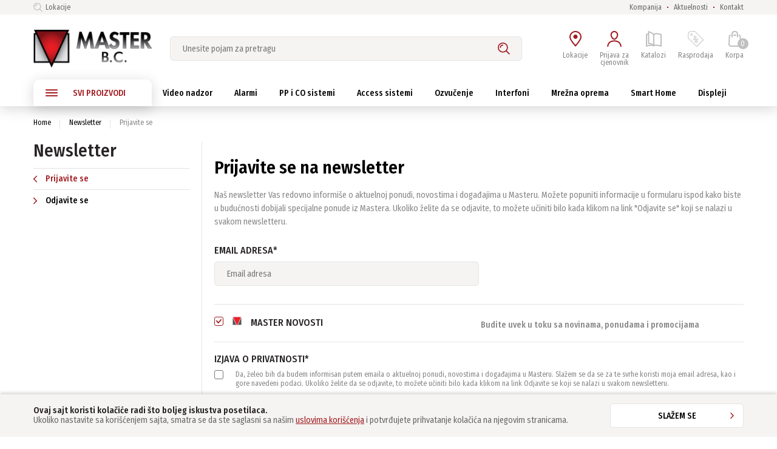

--- FILE ---
content_type: text/html; charset=UTF-8
request_url: http://www.masterbc.com/newsletter/subscribe/
body_size: 30586
content:
<!doctype html>
<html class="" lang="at">
    <head>
        <meta name="google-site-verification" content="-XhtNEqskspw-DRyPm4rM6n9Bt6GnqogF-rz5SFTYBY" />
        <meta http-equiv="Content-type" content="text/html; charset=utf-8">
        <meta name="viewport" content="width=device-width, initial-scale=1.0, minimum-scale=1.0"/>


        <meta http-equiv="X-UA-Compatible" content="IE=edge,chrome=1">
        <meta http-equiv="cleartype" content="on">

        <link rel="dns-prefetch" href="//static.masterbc.com">
        <link rel="preconnect" href="//static.masterbc.com">

        <meta name="msvalidate.01" content="E1A8D1810829955E87F9AE15681C703E" />

        <meta name="description" content="Prijava na Master newsletter">
        <meta name="ccStoreJson" content=''>

        <link href="https://www.masterbc.co.rs/newsletter/subscribe/" rel="canonical">
        <title>Prijava na newsletter | MASTER B.C.</title>
        <link rel="stylesheet" href="/assets/base/css/styles.css" type="text/css" charset="utf-8">
        <link rel="shortcut icon" type="image/x-icon" href="/assets/base/images/favicon.ico">
        <link rel="icon" type="image/x-icon" href="/assets/base/images/favicon.ico">
        <link rel="icon" type="image/png" sizes="32x32" href="/assets/base/images/favicon.png">
        <script type="text/javascript">
            window.iShop = {
                config: {
                    baseUrl : "https://www.masterbc.co.rs",
                }
            };
        </script>

        <script>document.documentElement.className += ' js';</script>

        <!--[if lte IE 10]>
        <script type="text/javascript">
        document.location.href = "/browser-error/";
        </script>
        <![endif]-->

        <script type="text/javascript" charset="utf-8">
            _ishopevents_url = "/ishop-api/events/";
            _ishopevents = [];

            function teaser_click(link, event) {
                _ishopevents.push(event);
                return true;
            }

        </script><!-- datalayer -->
        <script>

            dataLayer = [];
        </script>
        <!-- datalayer end -->
        
<!-- Google tag (gtag.js) -->
<script async src="https://www.googletagmanager.com/gtag/js?id=G-0WY6WYRTKS"></script>
<script>
  window.dataLayer = window.dataLayer || [];
  function gtag(){dataLayer.push(arguments);}
  gtag('js', new Date());

  gtag('config', 'G-0WY6WYRTKS');
</script>

    </head>
    <body class="default-layout  ">        
        <!-- Google Tag Manager (noscript) -->
<noscript><iframe src="https://www.googletagmanager.com/ns.html?id=GTM-N8K7QMJ"
height="0" width="0" style="display:none;visibility:hidden"></iframe></noscript>
<!-- End Google Tag Manager (noscript) -->        

        <div id="vue-app">
            <div class="mu-overlay"></div>
                        <burger-menu 
                open-trigger-selector=".mu-header__burger-button"
                close-button-label="Zatvori"

                :bottom-links="[{name: 'Na akciji', url: '/akcije/'},{name: 'Brendovi', url: '/brendovi/'},]"

                :shortcuts="[
                    {name: 'Prijava', url: '/nalog/', icon: 'user'}, 
                    {name: 'Katalozi', url: '/katalozi/', icon: 'prospect'},
                    {name: 'Kontakt', url: '/kontakt/', icon: 'phone'},
                ]"


                :meta-links="[                
                {name: 'Predstavništva', url: '/filijale/'},
                {name: 'Zaposlenje', url: '/kompanija/zaposlenje/'},
                {name: 'Kompanija', url: '/kompanija/'},
                {name: 'Aktuelnosti', url: '/aktuelnosti/'}                
                ]"

                :meta-special-links="[]"
            >
            </burger-menu>            <div id="page">
                <div>
                                    <header class="mu-header">
                        <div class="mu-header__top-bar">
                            <div class="mu-header__wrapper mu-header__wrapper--top-bar">
                                <ul class="mu-header__top-list">                                    
                                    <li class="mu-header__top-list-item">
                                        <a href="/filijale" class="mu-header__top-list-link mu-header__top-list-link--icon">
                                            <svg class="mu-header__top-list-icon | mu-icon">
                                                <use xlink:href="/assets/base/images/sprites.svg#search-icon"></use>
                                            </svg>
                                            Lokacije</a>
                                    </li>
                                </ul>
                                <ul class="mu-header__top-list">
                                <!--
                                    <li class="mu-header__top-list-item">
                                        <a href="https://www.masterbc.com/kompanija/zaposlenje/" class="mu-header__top-list-link">
                                            Zaposlenje</a>
                                    </li>
                                -->
                                    <li class="mu-header__top-list-item">
                                        <a href="https://www.masterbc.com/kompanija/" class="mu-header__top-list-link">
                                            Kompanija</a>
                                    </li>
                                    <li class="mu-header__top-list-item">
                                        <a href="https://www.masterbc.com/aktuelnosti/" class="mu-header__top-list-link">
                                            Aktuelnosti</a>
                                    </li>                                                                        
                                    <li class="mu-header__top-list-item">
                                        <a href="https://www.masterbc.com/kontakt/" class="mu-header__top-list-link">
                                            Kontakt</a>
                                    </li>                                    
                                </ul>
                            </div>
                        </div>

                        <div class="mu-header__wrapper">
                            <div class="mu-header__main-part">
                                <a href="#" class="mu-header__burger-button">
                                    <svg class="mu-header__burger-icon | mu-icon">
                                        <use xlink:href="/assets/base/images/sprites.svg#burger-menu"></use>
                                    </svg>
                                    <span class="mu-header__burger-label">Meni</span>
                                </a>
                                <a class="mu-header__logo-link eClick" href="https://www.masterbc.com/" data-value="Logo" data-action="Logo_klick" title="Naslovna strana">
                                    <img
                                        class="mu-header__logo"
                                        src="/assets/base/images/master-logo.png"
                                        onerror="this.onerror=null;this.src='/assets/base/../master/images/fallback/ads_product/fallback_image.png';"
                                        alt="CCTV Centar Master Online prodavnica"
                                        />
                                </a>
                                <div class="mu-header__search-slot">
                                    <search-autosuggest
                                        action-url="/search/"
                                        action-method="GET"
                                        suggestions-url="/searchsuggest/"
                                        placeholder="Unesite pojam za pretragu"
                                        input-name="q"
                                        products-headline="Proizvodi"
                                        categories-headline="Kategorije"
                                        brands-headline="Proizvođači"
                                        contents-headline="Sadržaj pretrage"
                                        >
                                    </search-autosuggest>
                                </div>
                                <ul class="mu-header__shortcuts">
                                    <li class="mu-header__shortcut-item mu-header__shortcut-item--selected-store">
                                        <a
                                            class="mu-header__shortcut"
                                            href="https://www.masterbc.com/filijale/"

                                            >
                                            <span class="mu-header__shop-icon-wrapper">
                                                <svg class="mu-header__shortcut-icon mu-header__shortcut-icon--current-shop | mu-icon">
                                                    <use xlink:href="/assets/base/images/sprites.svg#map-pin"></use>
                                                </svg>
                                                <span class="mu-header__shop-selected-tick"></span>
                                            </span>
                                            <span class="mu-header__shortcut-label">Lokacije</span>
                                        </a>
                                        <selected-store-info
                                            class="mu-header__selected-store-info"
                                            view="small"
                                            :use-service="true"
                                            :show-delivery-time="true"
                                            :labels="{
                                            storeNumber: 'Filialnummer',
                                            phone: 'Telefon',                                            
                                            deliveryTime: 'Narudžbina se može preuzeti Pon-Pet od 08-16h i Subotom od 08-13h',
                                            departments: 'Asortiman',
                                            openingHours: 'Radno vreme',
                                            storeIsClosed: 'zatvoreno',
                                            specialOpeningHours: 'Radno vreme tokom praznika',
                                            weekDays: [
                                                'Ponedeljak',
                                                'Utorak',
                                                'Sreda',
                                                'Četvrtak',
                                                'Petak',
                                                'Subota',
                                                'Nedelja'
                                            ],
                                            openFrom: 'otvoreno od',
                                            myStore: 'Sačuvaj moj izbor predstavništva',
                                            distanceUnit: 'km'
                                            }"
                                            >
                                        </selected-store-info>
                                    </li>

                                    <li class="mu-header__shortcut-item mu-header__shortcut-item--user-account">
                                        <a href="/nalog/" class="mu-header__shortcut">
                                            <svg class="mu-header__shortcut-icon mu-header__shortcut-icon--user-account mu-header__shortcut-icon--active | mu-icon">
                                                <use xlink:href="/assets/base/images/sprites.svg#user"></use>
                                            </svg>
                                            <span class="mu-header__shortcut-label">Prijava za<br/>cjenovnik</span>
                                        </a>
                                    </li>
                                    <li class="mu-header__shortcut-item mu-header__shortcut-item--prospect">
                                        <a href="/katalozi/"  class="mu-header__shortcut">
                                            <svg class="mu-header__shortcut-icon mu-header__shortcut-icon--prospect | mu-icon">
                                                <use xlink:href="/assets/base/images/sprites.svg#prospect"></use>
                                            </svg>
                                            <span class="mu-header__shortcut-label">Katalozi</span>
                                        </a>
                                    </li>
                                    
                                    <li class="mu-header__shortcut-item mu-header__shortcut-item--prospect">
                                        <a href="/rasprodaja/"  class="mu-header__shortcut">
                                            <svg class="mu-header__shortcut-icon mu-header__shortcut-icon--prospect | mu-icon">
                                                <use xlink:href="/assets/base/images/sprites.svg#discounts"></use>
                                            </svg>
                                            <span class="mu-header__shortcut-label">Rasprodaja</span>
                                        </a>
                                    </li>                                    
                                    
                                    
                                    <li class="mu-header__shortcut-item">
                                        <a href="/basket/" class="mu-header__shortcut">
                                            <span class="mu-header__cart-icon-wrapper">
                                                                                                <svg class="mu-header__shortcut-icon mu-header__shortcut-icon--cart  | mu-icon">
                                                    <use xlink:href="/assets/base/images/sprites.svg#cart-icon"></use>
                                                </svg>
                                                <span class="mu-header__cart-items-counter ">
                                                0                                                </span>
                                            </span>
                                            <span class="mu-header__shortcut-label">Korpa</span>
                                        </a>
                                    </li>
                                    
                                </ul>
                                <basket-flyout
                                    v-cloak
                                    class="mu-header__basket-flyout"
                                    basket-url="/basket/"
                                    basket-button-label="Pogledajte sadržaj korpe"
                                    >
                                </basket-flyout>
                            </div>
                        </div>
                        
                        <div class="mu-header__wrapper mu-header__wrapper--navigation">
                            <nav class="mu-navigation ">
                                <ul class="mu-navigation__list">
                                    
                                    <li class="mu-navigation__item mu-navigation__item--all">
                                        <a href="#" class="mu-navigation__link mu-navigation__link--all">
                                            <svg class="mu-navigation__burger-icon | mu-icon">
                                                <use xlink:href="/assets/base/images/sprites.svg#burger-menu"></use>
                                            </svg>
                                            SVI PROIZVODI
                                        </a>
                                        <div class="mu-navigation__flyout mu-navigation__flyout--all">
                                            <div class="mu-all-categories">
                                                <div class="mu-all-categories__main-column">
                                                    <div class="mu-all-categories__list-wrapper">
                                                        <ul class="mu-all-categories__list">
                                                            <li class="mu-all-categories__item">
                                                                <a class="mu-all-categories__link" href="https://www.masterbc.com/video-nadzor">
                                                                    Video nadzor<svg class="mu-all-categories__link-arrow | mu-icon">
                                                                        <use xlink:href="/assets/base/images/sprites.svg#arrow-right"></use>
                                                                    </svg>
                                                                </a>
                                                            </li>
                                                            <li class="mu-all-categories__item">
                                                                <a class="mu-all-categories__link" href="https://www.masterbc.com/alarmni-sistemi">
                                                                    Alarmi<svg class="mu-all-categories__link-arrow | mu-icon">
                                                                        <use xlink:href="/assets/base/images/sprites.svg#arrow-right"></use>
                                                                    </svg>
                                                                </a>
                                                            </li>
                                                            <li class="mu-all-categories__item">
                                                                <a class="mu-all-categories__link" href="https://www.masterbc.com/pp-i-co-sistemi">
                                                                    PP i CO sistemi<svg class="mu-all-categories__link-arrow | mu-icon">
                                                                        <use xlink:href="/assets/base/images/sprites.svg#arrow-right"></use>
                                                                    </svg>
                                                                </a>
                                                            </li>
                                                            <li class="mu-all-categories__item">
                                                                <a class="mu-all-categories__link" href="https://www.masterbc.com/access-sistemi">
                                                                    Access sistemi<svg class="mu-all-categories__link-arrow | mu-icon">
                                                                        <use xlink:href="/assets/base/images/sprites.svg#arrow-right"></use>
                                                                    </svg>
                                                                </a>
                                                            </li>
                                                            <li class="mu-all-categories__item">
                                                                <a class="mu-all-categories__link" href="https://www.masterbc.com/ambijentalno-ozvucenje">
                                                                    Ozvučenje<svg class="mu-all-categories__link-arrow | mu-icon">
                                                                        <use xlink:href="/assets/base/images/sprites.svg#arrow-right"></use>
                                                                    </svg>
                                                                </a>
                                                            </li>
                                                            <li class="mu-all-categories__item">
                                                                <a class="mu-all-categories__link" href="https://www.masterbc.com/interfonski-sistemi">
                                                                    Interfoni<svg class="mu-all-categories__link-arrow | mu-icon">
                                                                        <use xlink:href="/assets/base/images/sprites.svg#arrow-right"></use>
                                                                    </svg>
                                                                </a>
                                                            </li>
                                                            <li class="mu-all-categories__item">
                                                                <a class="mu-all-categories__link" href="https://www.masterbc.com/mrezna-oprema">
                                                                    Mrežna oprema<svg class="mu-all-categories__link-arrow | mu-icon">
                                                                        <use xlink:href="/assets/base/images/sprites.svg#arrow-right"></use>
                                                                    </svg>
                                                                </a>
                                                            </li>
                                                            <li class="mu-all-categories__item">
                                                                <a class="mu-all-categories__link" href="https://www.masterbc.com/specijalna-oprema">
                                                                    Specijalna oprema<svg class="mu-all-categories__link-arrow | mu-icon">
                                                                        <use xlink:href="/assets/base/images/sprites.svg#arrow-right"></use>
                                                                    </svg>
                                                                </a>
                                                            </li>
                                                            <li class="mu-all-categories__item">
                                                                <a class="mu-all-categories__link" href="https://www.masterbc.com/smart-home">
                                                                    Smart Home<svg class="mu-all-categories__link-arrow | mu-icon">
                                                                        <use xlink:href="/assets/base/images/sprites.svg#arrow-right"></use>
                                                                    </svg>
                                                                </a>
                                                            </li>                                                            
                                                            <li class="mu-all-categories__item">
                                                                <a class="mu-all-categories__link" href="https://www.masterbc.com/displeji">
                                                                    Displeji<svg class="mu-all-categories__link-arrow | mu-icon">
                                                                        <use xlink:href="/assets/base/images/sprites.svg#arrow-right"></use>
                                                                    </svg>
                                                                </a>
                                                            </li>                                                                                                                        
                                                        </ul>
                                                    </div>
                                                    <ul class="mu-all-categories__special-links">
                                                        <li class="mu-all-categories__special-link-item">
                                                            <a
                                                                href="/akcije/"
                                                                class="mu-all-categories__special-link mu-all-categories__special-link--highlighted"
                                                                target="_self"
                                                                >
                                                                % Na akciji</a>
                                                        </li>
                                                        <li class="mu-all-categories__special-link-item">
                                                            <a
                                                                href="/brendovi/"
                                                                class="mu-all-categories__special-link"
                                                                target="_self"
                                                                >
                                                                Brendovi</a>
                                                        </li>
                                                    </ul>
                                                </div>
                                                <div class="mu-all-categories__subcategory-flyout | mu-subcategory-flyout">
                                                    <div class="mu-subcategory-flyout__wrapper mu-subcategory-flyout__wrapper--subcategories mu-subcategory-flyout__wrapper--width_65">
                                                        <ul class="mu-subcategory-flyout__subcategories mu-subcategory-flyout__subcategories--main mu-subcategory-flyout__subcategories--columns_2">
                                                            <li class="mu-subcategory-flyout__subcategory-item mu-subcategory-flyout__subcategory-item--main">
                                                                <a href="https://www.masterbc.com/video-nadzor/hd-cvi-video-nadzor/" class="mu-subcategory-flyout__subcategory-link mu-subcategory-flyout__subcategory-link--main">HDCVI video nadzor</a>
                                                                <ul class="mu-subcategory-flyout__subcategories">
                                                                                                                                    <li class="mu-subcategory-flyout__subcategory-item">
                                                                        <a href="https://www.masterbc.com/video-nadzor/hd-cvi-video-nadzor/kamere-1.0mp" class="mu-subcategory-flyout__subcategory-link">Dahua HDCVI kamere, 1MP</a>
                                                                    </li>
                                                                                                                                    <li class="mu-subcategory-flyout__subcategory-item">
                                                                        <a href="https://www.masterbc.com/video-nadzor/hd-cvi-video-nadzor/kamere-2.0mp-1080p" class="mu-subcategory-flyout__subcategory-link">Dahua HDCVI kamere, 2MP</a>
                                                                    </li>
                                                                                                                                    <li class="mu-subcategory-flyout__subcategory-item">
                                                                        <a href="https://www.masterbc.com/video-nadzor/hd-cvi-video-nadzor/dahua-hdcvi-kamere-4mp" class="mu-subcategory-flyout__subcategory-link">Dahua HDCVI kamere, 4MP</a>
                                                                    </li>
                                                                                                                                    <li class="mu-subcategory-flyout__subcategory-item">
                                                                        <a href="https://www.masterbc.com/video-nadzor/hd-cvi-video-nadzor/dahua-hdcvi-kamere-5mp" class="mu-subcategory-flyout__subcategory-link">Dahua HDCVI kamere, 5MP</a>
                                                                    </li>
                                                                                                                                    <li class="mu-subcategory-flyout__subcategory-item">
                                                                        <a href="https://www.masterbc.com/video-nadzor/hd-cvi-video-nadzor/kamere-4k" class="mu-subcategory-flyout__subcategory-link">Dahua HDCVI kamere, 8MP/4K</a>
                                                                    </li>
                                                                                                                                    <li class="mu-subcategory-flyout__subcategory-item">
                                                                        <a href="https://www.masterbc.com/video-nadzor/hd-cvi-video-nadzor/kamere-ptz" class="mu-subcategory-flyout__subcategory-link">Dahua HDCVI PTZ kamere</a>
                                                                    </li>
                                                                                                                                    <li class="mu-subcategory-flyout__subcategory-item">
                                                                        <a href="https://www.masterbc.com/video-nadzor/hd-cvi-video-nadzor/hdcvi-digitalni-video-snimaci" class="mu-subcategory-flyout__subcategory-link">Dahua HDCVI digitalni video snimači</a>
                                                                    </li>
                                                                                                                                    <li class="mu-subcategory-flyout__subcategory-item">
                                                                        <a href="https://www.masterbc.com/video-nadzor/hd-cvi-video-nadzor/4kl-hdcvi-digitalni-video-snimaci" class="mu-subcategory-flyout__subcategory-link">Dahua HDCVI snimači 4K-N/5MP serije (4KL)</a>
                                                                    </li>
                                                                                                                                    <li class="mu-subcategory-flyout__subcategory-item">
                                                                        <a href="https://www.masterbc.com/video-nadzor/hd-cvi-video-nadzor/" class="mu-subcategory-flyout__subcategory-link">više...</a>
                                                                    </li>                                                                           
                                                                                                                                </ul>
                                                            </li>                                                            
                                                            <li class="mu-subcategory-flyout__subcategory-item mu-subcategory-flyout__subcategory-item--main">
                                                                <a href="https://www.masterbc.com/video-nadzor/ahd-video-nadzor/" class="mu-subcategory-flyout__subcategory-link mu-subcategory-flyout__subcategory-link--main">AHD video nadzor</a>
                                                                <ul class="mu-subcategory-flyout__subcategories">
                                                                                                                                    <li class="mu-subcategory-flyout__subcategory-item">
                                                                        <a href="https://www.masterbc.com/video-nadzor/ahd-video-nadzor/ahd-kamere-2.0mp-1080p" class="mu-subcategory-flyout__subcategory-link">Western Security AHD kamere</a>
                                                                    </li>
                                                                                                                                    <li class="mu-subcategory-flyout__subcategory-item">
                                                                        <a href="https://www.masterbc.com/video-nadzor/ahd-video-nadzor/ahd-video-snimaci-fullhd" class="mu-subcategory-flyout__subcategory-link">Western Security AHD digitalni video snimači</a>
                                                                    </li>
                                                                                                                                </ul>
                                                            </li>
                                                            <li class="mu-subcategory-flyout__subcategory-item mu-subcategory-flyout__subcategory-item--main">
                                                                <a href="https://www.masterbc.com/video-nadzor/analogni-video-nadzor/" class="mu-subcategory-flyout__subcategory-link mu-subcategory-flyout__subcategory-link--main">Analogni video nadzor</a>
                                                                <ul class="mu-subcategory-flyout__subcategories">
                                                                                                                                    <li class="mu-subcategory-flyout__subcategory-item">
                                                                        <a href="https://www.masterbc.com/video-nadzor/analogni-video-nadzor/geovision-dodatna-oprema-za-video-nadzor" class="mu-subcategory-flyout__subcategory-link">Geovision dodatna oprema za video nadzor</a>
                                                                    </li>
                                                                                                                                    <li class="mu-subcategory-flyout__subcategory-item">
                                                                        <a href="https://www.masterbc.com/video-nadzor/analogni-video-nadzor/geovision-oprema-video-kartice-softveri-pribor" class="mu-subcategory-flyout__subcategory-link">Geovision video kartice, softveri i pribor</a>
                                                                    </li>
                                                                                                                                </ul>
                                                            </li>                                                            
                                                            <li class="mu-subcategory-flyout__subcategory-item mu-subcategory-flyout__subcategory-item--main">
                                                                <a href="https://www.masterbc.com/video-nadzor/ip-video-nadzor/" class="mu-subcategory-flyout__subcategory-link mu-subcategory-flyout__subcategory-link--main">IP video nadzor</a>
                                                                <ul class="mu-subcategory-flyout__subcategories">
                                                                                                                                    <li class="mu-subcategory-flyout__subcategory-item">
                                                                        <a href="https://www.masterbc.com/video-nadzor/ip-video-nadzor/imou-wifi-kamere-fullhd-1080p" class="mu-subcategory-flyout__subcategory-link">IMOU WiFi kamere, 2MP</a>
                                                                    </li>
                                                                                                                                    <li class="mu-subcategory-flyout__subcategory-item">
                                                                        <a href="https://www.masterbc.com/video-nadzor/ip-video-nadzor/imou-wifi-kamere-3.0mp" class="mu-subcategory-flyout__subcategory-link">IMOU WiFi kamere, 3MP</a>
                                                                    </li>
                                                                                                                                    <li class="mu-subcategory-flyout__subcategory-item">
                                                                        <a href="https://www.masterbc.com/video-nadzor/ip-video-nadzor/imou-wifi-kamere-4.0mp" class="mu-subcategory-flyout__subcategory-link">IMOU WiFi kamere, 4MP</a>
                                                                    </li>
                                                                                                                                    <li class="mu-subcategory-flyout__subcategory-item">
                                                                        <a href="https://www.masterbc.com/video-nadzor/ip-video-nadzor/imou-wifi-kamere-5.0mp" class="mu-subcategory-flyout__subcategory-link">IMOU WiFi kamere, 5MP</a>
                                                                    </li>
                                                                                                                                    <li class="mu-subcategory-flyout__subcategory-item">
                                                                        <a href="https://www.masterbc.com/video-nadzor/ip-video-nadzor/imou-wifi-kamere-6.0mp" class="mu-subcategory-flyout__subcategory-link">IMOU WiFi kamere, 6MP</a>
                                                                    </li>
                                                                                                                                    <li class="mu-subcategory-flyout__subcategory-item">
                                                                        <a href="https://www.masterbc.com/video-nadzor/ip-video-nadzor/imou-wifi-kamere-8.0mp" class="mu-subcategory-flyout__subcategory-link">IMOU WiFi kamere, 8MP</a>
                                                                    </li>
                                                                                                                                    <li class="mu-subcategory-flyout__subcategory-item">
                                                                        <a href="https://www.masterbc.com/video-nadzor/ip-video-nadzor/geovision-ip-kamere" class="mu-subcategory-flyout__subcategory-link">Geovision IP kamere</a>
                                                                    </li>
                                                                                                                                    <li class="mu-subcategory-flyout__subcategory-item">
                                                                        <a href="https://www.masterbc.com/video-nadzor/ip-video-nadzor/imou-wifi-kamere-10.0mp" class="mu-subcategory-flyout__subcategory-link">IMOU WiFi kamere, 10MP</a>
                                                                    </li>
                                                                                                                                    <li class="mu-subcategory-flyout__subcategory-item">
                                                                        <a href="https://www.masterbc.com/video-nadzor/ip-video-nadzor/geovision-nvr" class="mu-subcategory-flyout__subcategory-link">Geovision IP mrezni video snimaci</a>
                                                                    </li>
                                                                                                                                    <li class="mu-subcategory-flyout__subcategory-item">
                                                                        <a href="https://www.masterbc.com/video-nadzor/ip-video-nadzor/imou-wifi-kamere-11.0mp" class="mu-subcategory-flyout__subcategory-link">IMOU WiFi kamere, 11MP</a>
                                                                    </li>
                                                                                                                                    <li class="mu-subcategory-flyout__subcategory-item">
                                                                        <a href="https://www.masterbc.com/video-nadzor/ip-video-nadzor/ip-kamere-1.0mp" class="mu-subcategory-flyout__subcategory-link">Dahua IP kamere, 1MP</a>
                                                                    </li>
                                                                                                                                    <li class="mu-subcategory-flyout__subcategory-item">
                                                                        <a href="https://www.masterbc.com/video-nadzor/ip-video-nadzor/imou-dodatna-oprema" class="mu-subcategory-flyout__subcategory-link">IMOU dodatna oprema</a>
                                                                    </li>
                                                                                                                                    <li class="mu-subcategory-flyout__subcategory-item">
                                                                        <a href="https://www.masterbc.com/video-nadzor/ip-video-nadzor/dahua-ip-kamere-fullhd-1080p" class="mu-subcategory-flyout__subcategory-link">Dahua IP kamere, 2MP i 3MP</a>
                                                                    </li>
                                                                                                                                    <li class="mu-subcategory-flyout__subcategory-item">
                                                                        <a href="https://www.masterbc.com/video-nadzor/ip-video-nadzor/" class="mu-subcategory-flyout__subcategory-link">više...</a>
                                                                    </li>                                                                           
                                                                                                                                </ul>
                                                            </li>                                                            
                                                            <li class="mu-subcategory-flyout__subcategory-item mu-subcategory-flyout__subcategory-item--main">
                                                                <a href="/video-nadzor/dodatna-oprema-za-video-nadzor/" class="mu-subcategory-flyout__subcategory-link mu-subcategory-flyout__subcategory-link--main">Dodatna oprema</a>
                                                                <ul class="mu-subcategory-flyout__subcategories">
                                                                </ul>
                                                            </li>                                                            
                                                            <li class="mu-subcategory-flyout__subcategory-item mu-subcategory-flyout__subcategory-item--main">
                                                                <a href="/video-nadzor/video-monitoring/" class="mu-subcategory-flyout__subcategory-link mu-subcategory-flyout__subcategory-link--main">Video monitoring</a>
                                                            </li>                                                                                                                                                                                    
                                                            <li class="mu-subcategory-flyout__subcategory-item mu-subcategory-flyout__subcategory-item--main">
                                                                <a href="/video-nadzor/instalacioni-materijal/" class="mu-subcategory-flyout__subcategory-link mu-subcategory-flyout__subcategory-link--main">Instalacioni materijal</a>
                                                            </li>                                                            
                                                            <li class="mu-subcategory-flyout__subcategory-item mu-subcategory-flyout__subcategory-item--main">
                                                                <a href="/video-nadzor/outlet/" class="mu-subcategory-flyout__subcategory-link mu-subcategory-flyout__subcategory-link--main">Outlet</a>
                                                            </li>
                                                        </ul>
                                                        <div class="mu-subcategory-flyout__footer">
                                                            <a class="mu-subcategory-flyout__footer-link" href="https://www.masterbc.com/video-nadzor">
                                                                Svi proizvodi<svg class="mu-subcategory-flyout__footer-link-arrow | mu-icon">
                                                                    <use xlink:href="/assets/base/images/sprites.svg#arrow-right"></use>
                                                                </svg>
                                                            </a>
                                                        </div>
                                                    </div>
                                                    <div class="mu-subcategory-flyout__wrapper mu-subcategory-flyout__wrapper--brands mu-subcategory-flyout__wrapper--width_15">
                                                        <div class="mu-subcategory-flyout__brands">
                                                            <div class="mu-subcategory-flyout-brands">
                                                                <span class="mu-subcategory-flyout-brands__headline">
                                                                    <a href="https://www.masterbc.com/brendovi/">
                                                                        Portfolio brendova</a>
                                                                </span>
                                                                <div class="mu-subcategory-flyout-brands__brands-list mu-subcategory-flyout-brands__brands-list--columns_1">
                                                                    <div class="mu-subcategory-flyout-brands__brands-column">
                                                                        <a
                                                                            href="/brendovi/Dahua/"
                                                                            class="mu-subcategory-flyout-brands__link"
                                                                            onmouseup="teaser_click(this, {type:'events.teaserclick', id:'null_2373'});"
                                                                            >
                                                                            <img
                                                                                src="//static.masterbc.com/brandlogo/dahua.png"
                                                                                class="mu-subcategory-flyout-brands__brand-image"
                                                                                title="DAHUA"
                                                                                onmouseup="teaser_click( this, {type:'events.teaserclick', id:'null_2373'});"
                                                                                />
                                                                        </a>
                                                                        <a
                                                                            href="/brendovi/Bosch/"
                                                                            class="mu-subcategory-flyout-brands__link"
                                                                            onmouseup="teaser_click(this, {type:'events.teaserclick', id:'null_2373'});"
                                                                            >
                                                                            <img
                                                                                src="//static.masterbc.com/brandlogo/bosch.png"
                                                                                class="mu-subcategory-flyout-brands__brand-image"
                                                                                title="BOSCH"
                                                                                onmouseup="teaser_click( this, {type:'events.teaserclick', id:'null_2373'});"
                                                                                />
                                                                        </a>
                                                                        <a
                                                                            href="/brendovi/Samsung/"
                                                                            class="mu-subcategory-flyout-brands__link"
                                                                            onmouseup="teaser_click(this, {type:'events.teaserclick', id:'null_2373'});"
                                                                            >
                                                                            <img
                                                                                src="//static.masterbc.com/brandlogo/wisenet.png"
                                                                                class="mu-subcategory-flyout-brands__brand-image"
                                                                                title="WISENET"
                                                                                onmouseup="teaser_click( this, {type:'events.teaserclick', id:'null_2373'});"
                                                                                />
                                                                        </a>    
                                                                        <a
                                                                            href="/brendovi/WesternSecurity/"
                                                                            class="mu-subcategory-flyout-brands__link"
                                                                            onmouseup="teaser_click(this, {type:'events.teaserclick', id:'null_2373'});"
                                                                            >
                                                                            <img
                                                                                src="//static.masterbc.com/brandlogo/westernsecurity.png"
                                                                                class="mu-subcategory-flyout-brands__brand-image"
                                                                                title="WESTERN SECURITY"
                                                                                onmouseup="teaser_click( this, {type:'events.teaserclick', id:'null_2373'});"
                                                                                />
                                                                        </a>                                                                                                                                            
                                                                        <a
                                                                            href="/brendovi/Fujinon/"
                                                                            class="mu-subcategory-flyout-brands__link"
                                                                            onmouseup="teaser_click(this, {type:'events.teaserclick', id:'null_2373'});"
                                                                            >
                                                                            <img
                                                                                src="//static.masterbc.com/brandlogo/fujinon.png"
                                                                                class="mu-subcategory-flyout-brands__brand-image"
                                                                                title="FUJINON"
                                                                                onmouseup="teaser_click( this, {type:'events.teaserclick', id:'null_2373'});"
                                                                                />
                                                                        </a>                                                                                                                                                                                                                                                                                            
                                                                        <a
                                                                            href="/brendovi/EuroCaP/"
                                                                            class="mu-subcategory-flyout-brands__link"
                                                                            onmouseup="teaser_click(this, {type:'events.teaserclick', id:'null_2373'});"
                                                                            >
                                                                            <img
                                                                                src="//static.masterbc.com/brandlogo/eurocap.png"
                                                                                class="mu-subcategory-flyout-brands__brand-image"
                                                                                title="EuroCaP"
                                                                                onmouseup="teaser_click( this, {type:'events.teaserclick', id:'null_2373'});"
                                                                                />
                                                                        </a>                                                                                                                                                                                                                                                                                                                                                                    
                                                                    </div>
                                                                </div>
                                                            </div>
                                                        </div>
                                                        <div class="mu-subcategory-flyout__footer mu-subcategory-flyout__footer--brands">
                                                            <a class="mu-subcategory-flyout__footer-link" href="https://www.masterbc.com/brendovi/">
                                                                Svi brendovi<svg class="mu-subcategory-flyout__footer-link-arrow | mu-icon">
                                                                    <use xlink:href="/assets/base/images/sprites.svg#arrow-right"></use>
                                                                </svg>
                                                            </a>
                                                        </div>
                                                    </div>
                                                    <div class="mu-subcategory-flyout__wrapper mu-subcategory-flyout__wrapper--product mu-subcategory-flyout__wrapper--width_35">
                                                        <div class="mu-subcategory-flyout__product">
                                                            <div class="mu-subcategory-flyout-product">
                                                                <span class="mu-subcategory-flyout-brands__headline">
                                                                    <a href="https://www.masterbc.com/video-nadzor/akcije/">
                                                                        Top ponuda</a>
                                                                </span>
                                                                                                                                <div
                                                                    class="mu-subcategory-flyout-product__product-box | mu-product-box | _gtm-push-event"
                                                                    data-product-link="/video-nadzor/hd-cvi-video-nadzor/kamere-4k/dahua-hac-hdbw1801e-0360-kamera-rasprodaja/8250"
                                                                    >
                                                                    <div class="mu-product-box__link _gtm-push-event">                                                                        
                                                                        <div class="mu-product-box__badges">
                                                                                                                                                    </div>
                                                                        <figure class="mu-product-box__image-wrapper">
                                                                            <img
                                                                                src="/static/menu_top_angebote/dahua-hac-hdbw1801e-0360-kamera-rasprodaja.jpg"
                                                                                class="mu-product-box__image"
                                                                                title="Dahua HAC-HDBW1801E-0360 kamera Rasprodaja"
                                                                                alt="Dahua HAC-HDBW1801E-0360 kamera Rasprodaja"
                                                                                onerror="this.onerror=null;this.className+=' fallback-img';this.src='/assets/base/../master/images/fallback/ads_product/fallback_image.png';"
                                                                                />
                                                                            <div class="mu-product-box__availability-row">
                                                                            </div>
                                                                        </figure>
                                                                        <div class="mu-product-box__colorthumb-wrapper">
                                                                        </div>
                                                                        <div class="mu-product-box__price-row | mu-price-box">         
                                                                                                                                                        <span class="mu-price-box__price mu-price-box__price--promo">
                                                                                                                                                            </span>
                                                                            
                                                                            
                                                                        </div>
                                                                        <a href="/video-nadzor/hd-cvi-video-nadzor/kamere-4k/dahua-hac-hdbw1801e-0360-kamera-rasprodaja/8250" class="mu-product-box__product-name">
                                                                            Dahua HAC-HDBW1801E-0360 kamera Rasprodaja</a>
                                                                    </div>
                                                                </div>

                                                            </div>                                                            
                                                        </div>
                                                        <div class="mu-subcategory-flyout__footer">
                                                            <a class="mu-subcategory-flyout__footer-link" href="https://www.masterbc.com/akcije/">
                                                                Katalog akcija<svg class="mu-subcategory-flyout__footer-link-arrow | mu-icon">
                                                                    <use xlink:href="/assets/base/images/sprites.svg#arrow-right"></use>
                                                                </svg>
                                                            </a>
                                                        </div>
                                                    </div>
                                                </div>

                                                                                                <div class="mu-all-categories__subcategory-flyout | mu-subcategory-flyout">
                                                    <div class="mu-subcategory-flyout__wrapper mu-subcategory-flyout__wrapper--subcategories mu-subcategory-flyout__wrapper--width_60">
                                                        <ul class="mu-subcategory-flyout__subcategories mu-subcategory-flyout__subcategories--main mu-subcategory-flyout__subcategories--columns_2">
                                                            <li class="mu-subcategory-flyout__subcategory-item mu-subcategory-flyout__subcategory-item--main">
                                                                <a href="https://www.masterbc.com/alarmni-sistemi/m-serija/" class="mu-subcategory-flyout__subcategory-link mu-subcategory-flyout__subcategory-link--main">M serija</a>
                                                                <ul class="mu-subcategory-flyout__subcategories">
                                                                                                                                    <li class="mu-subcategory-flyout__subcategory-item">
                                                                        <a href="https://www.masterbc.com/alarmni-sistemi/m-serija/bezicne-alarmne-cenrale" class="mu-subcategory-flyout__subcategory-link">M serija - bežične alarmne centrale</a>
                                                                    </li>
                                                                                                                                    <li class="mu-subcategory-flyout__subcategory-item">
                                                                        <a href="https://www.masterbc.com/alarmni-sistemi/m-serija/sifratori" class="mu-subcategory-flyout__subcategory-link">M serija - šifratori</a>
                                                                    </li>
                                                                                                                                    <li class="mu-subcategory-flyout__subcategory-item">
                                                                        <a href="https://www.masterbc.com/alarmni-sistemi/m-serija/daljinski-upravljaci" class="mu-subcategory-flyout__subcategory-link">M serija - daljinski upravljači</a>
                                                                    </li>
                                                                                                                                    <li class="mu-subcategory-flyout__subcategory-item">
                                                                        <a href="https://www.masterbc.com/alarmni-sistemi/m-serija/moduli-za-prosirenje" class="mu-subcategory-flyout__subcategory-link">M serija - moduli za proširenje</a>
                                                                    </li>
                                                                                                                                    <li class="mu-subcategory-flyout__subcategory-item">
                                                                        <a href="https://www.masterbc.com/alarmni-sistemi/m-serija/bezicni-detektori" class="mu-subcategory-flyout__subcategory-link">M serija - bežični detektori</a>
                                                                    </li>
                                                                                                                                    <li class="mu-subcategory-flyout__subcategory-item">
                                                                        <a href="https://www.masterbc.com/alarmni-sistemi/m-serija/dodatna-oprema" class="mu-subcategory-flyout__subcategory-link">M serija - dodatna oprema</a>
                                                                    </li>
                                                                                                                                    <li class="mu-subcategory-flyout__subcategory-item">
                                                                        <a href="https://www.masterbc.com/alarmni-sistemi/m-serija/sirene" class="mu-subcategory-flyout__subcategory-link">M serija - sirene</a>
                                                                    </li>
                                                                                                                                </ul>
                                                            </li>
                                                            <li class="mu-subcategory-flyout__subcategory-item mu-subcategory-flyout__subcategory-item--main">
                                                                <a href="https://www.masterbc.com/alarmni-sistemi/magellan/" class="mu-subcategory-flyout__subcategory-link mu-subcategory-flyout__subcategory-link--main">Magellan bežični sistemi</a>
                                                                <ul class="mu-subcategory-flyout__subcategories">
                                                                                                                                    <li class="mu-subcategory-flyout__subcategory-item">
                                                                        <a href="https://www.masterbc.com/alarmni-sistemi/magellan/magellan-bezicne-alarmne-centrale" class="mu-subcategory-flyout__subcategory-link">MAGELLAN - bežične alarmne centrale</a>
                                                                    </li>
                                                                                                                                    <li class="mu-subcategory-flyout__subcategory-item">
                                                                        <a href="https://www.masterbc.com/alarmni-sistemi/magellan/magellan-sifratori" class="mu-subcategory-flyout__subcategory-link">MAGELLAN - šifratori</a>
                                                                    </li>
                                                                                                                                    <li class="mu-subcategory-flyout__subcategory-item">
                                                                        <a href="https://www.masterbc.com/alarmni-sistemi/magellan/magellan-daljinski-upravljaci" class="mu-subcategory-flyout__subcategory-link">MAGELLAN - daljinski upravljači</a>
                                                                    </li>
                                                                                                                                    <li class="mu-subcategory-flyout__subcategory-item">
                                                                        <a href="https://www.masterbc.com/alarmni-sistemi/magellan/magellan-moduli-za-prosirenje" class="mu-subcategory-flyout__subcategory-link">MAGELLAN - moduli za proširenje</a>
                                                                    </li>
                                                                                                                                    <li class="mu-subcategory-flyout__subcategory-item">
                                                                        <a href="https://www.masterbc.com/alarmni-sistemi/magellan/magellan-bezicni-detektori" class="mu-subcategory-flyout__subcategory-link">MAGELLAN - bežični detektori</a>
                                                                    </li>
                                                                                                                                    <li class="mu-subcategory-flyout__subcategory-item">
                                                                        <a href="https://www.masterbc.com/alarmni-sistemi/magellan/magellan-dodatna-oprema" class="mu-subcategory-flyout__subcategory-link">MAGELLAN - dodatna oprema</a>
                                                                    </li>
                                                                                                                                </ul>
                                                            </li>
                                                            <li class="mu-subcategory-flyout__subcategory-item mu-subcategory-flyout__subcategory-item--main">
                                                                <a href="https://www.masterbc.com/alarmni-sistemi/spectra-sp" class="mu-subcategory-flyout__subcategory-link mu-subcategory-flyout__subcategory-link--main">Spectra SP</a>
                                                                <ul class="mu-subcategory-flyout__subcategories">
                                                                                                                                    <li class="mu-subcategory-flyout__subcategory-item">
                                                                        <a href="https://www.masterbc.com/alarmni-sistemi/spectra-sp/spectra-alarmne-centrale" class="mu-subcategory-flyout__subcategory-link">SPECTRA SP - alarmne centrale</a>
                                                                    </li>
                                                                                                                                    <li class="mu-subcategory-flyout__subcategory-item">
                                                                        <a href="https://www.masterbc.com/alarmni-sistemi/spectra-sp/spectra-sifratori" class="mu-subcategory-flyout__subcategory-link">SPECTRA SP - šifratori</a>
                                                                    </li>
                                                                                                                                    <li class="mu-subcategory-flyout__subcategory-item">
                                                                        <a href="https://www.masterbc.com/alarmni-sistemi/spectra-sp/spectra-moduli-za-prosirenje" class="mu-subcategory-flyout__subcategory-link">SPECTRA SP - moduli za proširenje</a>
                                                                    </li>
                                                                                                                                    <li class="mu-subcategory-flyout__subcategory-item">
                                                                        <a href="https://www.masterbc.com/alarmni-sistemi/spectra-sp/spectra-specijalni-dodatni-moduli" class="mu-subcategory-flyout__subcategory-link">SPECTRA SP - specijalni dodatni moduli</a>
                                                                    </li>
                                                                                                                                    <li class="mu-subcategory-flyout__subcategory-item">
                                                                        <a href="https://www.masterbc.com/alarmni-sistemi/spectra-sp/spectra-sistemski-moduli" class="mu-subcategory-flyout__subcategory-link">SPECTRA SP - sistemski moduli</a>
                                                                    </li>
                                                                                                                                </ul>
                                                            </li>
                                                            <li class="mu-subcategory-flyout__subcategory-item mu-subcategory-flyout__subcategory-item--main">
                                                                <a href="https://www.masterbc.com/alarmni-sistemi/evo" class="mu-subcategory-flyout__subcategory-link mu-subcategory-flyout__subcategory-link--main">EVO adresabilni sistemi</a>
                                                                <ul class="mu-subcategory-flyout__subcategories">
                                                                                                                                    <li class="mu-subcategory-flyout__subcategory-item">
                                                                        <a href="https://www.masterbc.com/alarmni-sistemi/evo/evo-alarmne-centrale" class="mu-subcategory-flyout__subcategory-link">EVO - alarmne centrale</a>
                                                                    </li>
                                                                                                                                    <li class="mu-subcategory-flyout__subcategory-item">
                                                                        <a href="https://www.masterbc.com/alarmni-sistemi/evo/evo-sifratori" class="mu-subcategory-flyout__subcategory-link">EVO - šifratori</a>
                                                                    </li>
                                                                                                                                    <li class="mu-subcategory-flyout__subcategory-item">
                                                                        <a href="https://www.masterbc.com/alarmni-sistemi/evo/evo-adresabilni-detektori" class="mu-subcategory-flyout__subcategory-link">EVO - adresabilni detektori</a>
                                                                    </li>
                                                                                                                                    <li class="mu-subcategory-flyout__subcategory-item">
                                                                        <a href="https://www.masterbc.com/alarmni-sistemi/evo/evo-moduli-za-prosirenje" class="mu-subcategory-flyout__subcategory-link">EVO - moduli za proširenje</a>
                                                                    </li>
                                                                                                                                    <li class="mu-subcategory-flyout__subcategory-item">
                                                                        <a href="https://www.masterbc.com/alarmni-sistemi/evo/evo-moduli-kontrole-pristupa" class="mu-subcategory-flyout__subcategory-link">EVO - moduli kontrole pristupa</a>
                                                                    </li>
                                                                                                                                    <li class="mu-subcategory-flyout__subcategory-item">
                                                                        <a href="https://www.masterbc.com/alarmni-sistemi/evo/evo-specijalni-dodatni-moduli" class="mu-subcategory-flyout__subcategory-link">EVO - specijalni dodatni moduli</a>
                                                                    </li>
                                                                                                                                    <li class="mu-subcategory-flyout__subcategory-item">
                                                                        <a href="https://www.masterbc.com/alarmni-sistemi/evo/evo-sistemski-moduli" class="mu-subcategory-flyout__subcategory-link">EVO - sistemski moduli</a>
                                                                    </li>
                                                                                                                                </ul>
                                                            </li>
                                                            <li class="mu-subcategory-flyout__subcategory-item mu-subcategory-flyout__subcategory-item--main">
                                                                <a href="https://www.masterbc.com/alarmni-sistemi/dahua" class="mu-subcategory-flyout__subcategory-link mu-subcategory-flyout__subcategory-link--main">Dahua alarmni sistemi</a>
                                                                <ul class="mu-subcategory-flyout__subcategories">
                                                                                                                                    <li class="mu-subcategory-flyout__subcategory-item">
                                                                        <a href="https://www.masterbc.com/alarmni-sistemi/dahua/alarmne-centrale" class="mu-subcategory-flyout__subcategory-link">Alarmne centrale</a>
                                                                    </li>
                                                                                                                                    <li class="mu-subcategory-flyout__subcategory-item">
                                                                        <a href="https://www.masterbc.com/alarmni-sistemi/dahua/sifratori" class="mu-subcategory-flyout__subcategory-link">Šifratori</a>
                                                                    </li>
                                                                                                                                    <li class="mu-subcategory-flyout__subcategory-item">
                                                                        <a href="https://www.masterbc.com/alarmni-sistemi/dahua/senzori" class="mu-subcategory-flyout__subcategory-link">Detektori - senzori pokreta</a>
                                                                    </li>
                                                                                                                                    <li class="mu-subcategory-flyout__subcategory-item">
                                                                        <a href="https://www.masterbc.com/alarmni-sistemi/dahua/magnetni-kontakti-i-detektori" class="mu-subcategory-flyout__subcategory-link">Ostali detektori i magnetni kontakti</a>
                                                                    </li>
                                                                                                                                    <li class="mu-subcategory-flyout__subcategory-item">
                                                                        <a href="https://www.masterbc.com/alarmni-sistemi/dahua/sirene" class="mu-subcategory-flyout__subcategory-link">Sirene</a>
                                                                    </li>
                                                                                                                                    <li class="mu-subcategory-flyout__subcategory-item">
                                                                        <a href="https://www.masterbc.com/alarmni-sistemi/dahua/dodatna-oprema" class="mu-subcategory-flyout__subcategory-link">Dodatna oprema</a>
                                                                    </li>
                                                                                                                                </ul>
                                                            </li>                                                            
                                                            <li class="mu-subcategory-flyout__subcategory-item mu-subcategory-flyout__subcategory-item--main">
                                                                <a href="https://www.masterbc.com/alarmni-sistemi/bosch" class="mu-subcategory-flyout__subcategory-link mu-subcategory-flyout__subcategory-link--main">Bosch alarmni sistemi</a>
                                                                <ul class="mu-subcategory-flyout__subcategories">
                                                                                                                                    <li class="mu-subcategory-flyout__subcategory-item">
                                                                        <a href="https://www.masterbc.com/alarmni-sistemi/bosch/alarmne-centrale" class="mu-subcategory-flyout__subcategory-link">Alarmne centrale</a>
                                                                    </li>
                                                                                                                                    <li class="mu-subcategory-flyout__subcategory-item">
                                                                        <a href="https://www.masterbc.com/alarmni-sistemi/bosch/sifratori" class="mu-subcategory-flyout__subcategory-link">Šifratori</a>
                                                                    </li>
                                                                                                                                    <li class="mu-subcategory-flyout__subcategory-item">
                                                                        <a href="https://www.masterbc.com/alarmni-sistemi/bosch/detektori" class="mu-subcategory-flyout__subcategory-link">Detektori - senzori pokreta</a>
                                                                    </li>
                                                                                                                                    <li class="mu-subcategory-flyout__subcategory-item">
                                                                        <a href="https://www.masterbc.com/alarmni-sistemi/bosch/prosirenja" class="mu-subcategory-flyout__subcategory-link">Proširenja</a>
                                                                    </li>
                                                                                                                                </ul>
                                                            </li>                                                                                                                        
                                                            <li class="mu-subcategory-flyout__subcategory-item mu-subcategory-flyout__subcategory-item--main">
                                                                <a href="https://www.masterbc.com/alarmni-sistemi/imou" class="mu-subcategory-flyout__subcategory-link mu-subcategory-flyout__subcategory-link--main">Imou alarmni sistemi</a>
                                                                <ul class="mu-subcategory-flyout__subcategories">
                                                                                                                                    <li class="mu-subcategory-flyout__subcategory-item">
                                                                        <a href="https://www.masterbc.com/alarmni-sistemi/imou/alarmne-centrale" class="mu-subcategory-flyout__subcategory-link">Alarmne centrale</a>
                                                                    </li>
                                                                                                                                    <li class="mu-subcategory-flyout__subcategory-item">
                                                                        <a href="https://www.masterbc.com/alarmni-sistemi/imou/detektori" class="mu-subcategory-flyout__subcategory-link">Detektori - senzori pokreta</a>
                                                                    </li>
                                                                                                                                    <li class="mu-subcategory-flyout__subcategory-item">
                                                                        <a href="https://www.masterbc.com/alarmni-sistemi/imou/ostalo" class="mu-subcategory-flyout__subcategory-link">Ostali detektori i magnetni kontakti</a>
                                                                    </li>
                                                                                                                                    <li class="mu-subcategory-flyout__subcategory-item">
                                                                        <a href="https://www.masterbc.com/alarmni-sistemi/imou/sirene" class="mu-subcategory-flyout__subcategory-link">Sirene</a>
                                                                    </li>
                                                                                                                                    <li class="mu-subcategory-flyout__subcategory-item">
                                                                        <a href="https://www.masterbc.com/alarmni-sistemi/imou/dodatna-oprema" class="mu-subcategory-flyout__subcategory-link">Dodatna oprema</a>
                                                                    </li>
                                                                                                                                </ul>
                                                            </li>
                                                            <li class="mu-subcategory-flyout__subcategory-item mu-subcategory-flyout__subcategory-item--main">
                                                                <a href="https://www.masterbc.com/alarmni-sistemi/detektori" class="mu-subcategory-flyout__subcategory-link mu-subcategory-flyout__subcategory-link--main">Detektori</a>                                                                
                                                            </li>                                                            
                                                            <li class="mu-subcategory-flyout__subcategory-item mu-subcategory-flyout__subcategory-item--main">
                                                                <a href="https://www.masterbc.com/alarmni-sistemi/alarmni-sistemi/komunikatori-i-uredjaji-za-dojavu/" class="mu-subcategory-flyout__subcategory-link mu-subcategory-flyout__subcategory-link--main">Komunikatori i uređaji za dojavu</a>
                                                            </li>                                                            
                                                            <li class="mu-subcategory-flyout__subcategory-item mu-subcategory-flyout__subcategory-item--main">
                                                                <a href="https://www.masterbc.com/alarmni-sistemi/alarmni-sistemi/software/" class="mu-subcategory-flyout__subcategory-link mu-subcategory-flyout__subcategory-link--main">Softveri</a>
                                                            </li>
                                                            <li class="mu-subcategory-flyout__subcategory-item mu-subcategory-flyout__subcategory-item--main">
                                                                <a href="https://www.masterbc.com/alarmni-sistemi/alarmni-sistemi/sirene-i-bliceri/" class="mu-subcategory-flyout__subcategory-link mu-subcategory-flyout__subcategory-link--main">Sirene i bliceri</a>
                                                            </li>
                                                            <li class="mu-subcategory-flyout__subcategory-item mu-subcategory-flyout__subcategory-item--main">
                                                                <a href="https://www.masterbc.com/alarmni-sistemi/alarmni-sistemi/napajanja-alarmi/" class="mu-subcategory-flyout__subcategory-link mu-subcategory-flyout__subcategory-link--main">Napajanja</a>
                                                            </li>
                                                            <li class="mu-subcategory-flyout__subcategory-item mu-subcategory-flyout__subcategory-item--main">
                                                                <a href="https://www.masterbc.com/alarmni-sistemi/alarmni-sistemi/ostala-oprema/" class="mu-subcategory-flyout__subcategory-link mu-subcategory-flyout__subcategory-link--main">Ostala oprema</a>
                                                            </li>                                                            
                                                            <li class="mu-subcategory-flyout__subcategory-item mu-subcategory-flyout__subcategory-item--main">
                                                                <a href="https://www.masterbc.com/video-nadzor/instalacioni-materijal/" class="mu-subcategory-flyout__subcategory-link mu-subcategory-flyout__subcategory-link--main">Instalacioni materijal</a>
                                                            </li>                                                            
                                                        </ul>
                                                        <div class="mu-subcategory-flyout__footer">
                                                            <a class="mu-subcategory-flyout__footer-link" href="https://www.masterbc.com/alarmni-sistemi/">
                                                                Svi proizvodi<svg class="mu-subcategory-flyout__footer-link-arrow | mu-icon">
                                                                    <use xlink:href="/assets/base/images/sprites.svg#arrow-right"></use>
                                                                </svg>
                                                            </a>
                                                        </div>
                                                    </div>
                                                    <div class="mu-subcategory-flyout__wrapper mu-subcategory-flyout__wrapper--brands mu-subcategory-flyout__wrapper--width_15">
                                                        <div class="mu-subcategory-flyout__brands">
                                                            <div class="mu-subcategory-flyout-brands">
                                                                <span class="mu-subcategory-flyout-brands__headline">
                                                                    <a href="https://www.masterbc.com/brendovi/">
                                                                        Portfolio brendova</a>
                                                                </span>
                                                                <div class="mu-subcategory-flyout-brands__brands-list mu-subcategory-flyout-brands__brands-list--columns_1">
                                                                    <div class="mu-subcategory-flyout-brands__brands-column">
                                                                        <a
                                                                            href="https://www.masterbc.com/brendovi/Paradox/"
                                                                            class="mu-subcategory-flyout-brands__link"                                                                            
                                                                            >
                                                                            <img
                                                                                src="https://static.masterbc.com/brandlogo/paradox.png"
                                                                                class="mu-subcategory-flyout-brands__brand-image"
                                                                                title="PARADOX"                                                                                
                                                                                />
                                                                        </a>
                                                                        <a
                                                                            href="https://www.masterbc.com/brendovi/Dahua/"
                                                                            class="mu-subcategory-flyout-brands__link"                                                                            
                                                                            >
                                                                            <img
                                                                                src="https://static.masterbc.com/brandlogo/dahua.png"
                                                                                class="mu-subcategory-flyout-brands__brand-image"
                                                                                title="DAHUA"                                                                                
                                                                                />
                                                                        </a>                                                                        
                                                                        <a
                                                                            href="https://www.masterbc.com/brendovi/Bosch/"
                                                                            class="mu-subcategory-flyout-brands__link"                                                                            
                                                                            >
                                                                            <img
                                                                                src="https://static.masterbc.com/brandlogo/bosch.png"
                                                                                class="mu-subcategory-flyout-brands__brand-image"
                                                                                title="BOSCH"                                                                                
                                                                                />
                                                                        </a>                                                                        
                                                                        <a
                                                                            href="https://www.masterbc.com/brendovi/Wizmart/"
                                                                            class="mu-subcategory-flyout-brands__link"                                                                            
                                                                            >
                                                                            <img
                                                                                src="https://static.masterbc.com/brandlogo/wizmart.png"
                                                                                class="mu-subcategory-flyout-brands__brand-image"
                                                                                title="WIZMART"                                                                                
                                                                                />
                                                                        </a>
                                                                        <a
                                                                            href="https://www.masterbc.com/brendovi/WesternSecurity/"
                                                                            class="mu-subcategory-flyout-brands__link"                                                                            
                                                                            >
                                                                            <img
                                                                                src="https://static.masterbc.com/brandlogo/westernsecurity.png"
                                                                                class="mu-subcategory-flyout-brands__brand-image"
                                                                                title="WESTERN SECURITY"                                                                                
                                                                                />
                                                                        </a>                                                                        
                                                                        <a
                                                                            href="https://www.masterbc.com/brendovi/Ultracell/"
                                                                            class="mu-subcategory-flyout-brands__link"                                                                            
                                                                            >
                                                                            <img
                                                                                src="https://static.masterbc.com/brandlogo/ultracell.png"
                                                                                class="mu-subcategory-flyout-brands__brand-image"
                                                                                title="ULTRACELL"                                                                                
                                                                                />
                                                                        </a>                                                                        
                                                                    </div>                                                                    
                                                                </div>
                                                            </div>
                                                        </div>
                                                        <div class="mu-subcategory-flyout__footer mu-subcategory-flyout__footer--brands">
                                                            <a class="mu-subcategory-flyout__footer-link" href="https://www.masterbc.com/brendovi/">
                                                                Svi brendovi<svg class="mu-subcategory-flyout__footer-link-arrow | mu-icon">
                                                                    <use xlink:href="/assets/base/images/sprites.svg#arrow-right"></use>
                                                                </svg>
                                                            </a>
                                                        </div>
                                                    </div>
                                                    <div class="mu-subcategory-flyout__wrapper mu-subcategory-flyout__wrapper--product mu-subcategory-flyout__wrapper--width_35">
                                                        <div class="mu-subcategory-flyout__product">
                                                            <div class="mu-subcategory-flyout-product">
                                                                <span class="mu-subcategory-flyout-brands__headline">
                                                                    <a href="https://www.masterbc.com/alarmni-sistemi/akcije/">
                                                                        Top ponuda</a>
                                                                </span>
                                                                                                                                <div
                                                                    class="mu-subcategory-flyout-product__product-box | mu-product-box | _gtm-push-event"
                                                                    data-product-link="/alarmni-sistemi/alarmni-sistemi/napajanja-alarmi/makrai-transformator-230-16v-75va/8238"
                                                                    >
                                                                    <div class="mu-product-box__link _gtm-push-event">                                                                        
                                                                        <div class="mu-product-box__badges">
                                                                                                                                                    </div>
                                                                        <figure class="mu-product-box__image-wrapper">
                                                                            <img
                                                                                src="/static/menu_top_angebote/makrai-transformator-230-16v-75va.jpg"
                                                                                class="mu-product-box__image"
                                                                                title="MAKRAI Transformator 230/16V 75VA"
                                                                                alt="MAKRAI Transformator 230/16V 75VA"
                                                                                onerror="this.onerror=null;this.className+=' fallback-img';this.src='/assets/base/../master/images/fallback/ads_product/fallback_image.png';"
                                                                                />
                                                                            <div class="mu-product-box__availability-row">
                                                                            </div>
                                                                        </figure>
                                                                        <div class="mu-product-box__colorthumb-wrapper">
                                                                        </div>
                                                                        <div class="mu-product-box__price-row | mu-price-box">         
                                                                                                                                                        <span class="mu-price-box__price mu-price-box__price--promo">
                                                                                                                                                            </span>
                                                                            
                                                                            
                                                                        </div>
                                                                        <a href="/alarmni-sistemi/alarmni-sistemi/napajanja-alarmi/makrai-transformator-230-16v-75va/8238" class="mu-product-box__product-name">
                                                                            MAKRAI Transformator 230/16V 75VA</a>
                                                                    </div>
                                                                </div>

                                                            </div>                                                            
                                                        </div>
                                                        <div class="mu-subcategory-flyout__footer">
                                                            <a class="mu-subcategory-flyout__footer-link" href="https://www.masterbc.com/akcije/">
                                                                Katalog akcija<svg class="mu-subcategory-flyout__footer-link-arrow | mu-icon">
                                                                    <use xlink:href="/assets/base/images/sprites.svg#arrow-right"></use>
                                                                </svg>
                                                            </a>
                                                        </div>
                                                    </div>
                                                </div>
                                                
                                                
                                                
                                                                                                
                                                <div class="mu-all-categories__subcategory-flyout | mu-subcategory-flyout">
                                                    <div class="mu-subcategory-flyout__wrapper mu-subcategory-flyout__wrapper--subcategories mu-subcategory-flyout__wrapper--width_65">
                                                        <ul class="mu-subcategory-flyout__subcategories mu-subcategory-flyout__subcategories--main mu-subcategory-flyout__subcategories--columns_3">
                                                            <li class="mu-subcategory-flyout__subcategory-item mu-subcategory-flyout__subcategory-item--main">
                                                                <a href="https://www.masterbc.com/pp-i-co-sistemi/lst-protivpozarni-sistemi/" class="mu-subcategory-flyout__subcategory-link mu-subcategory-flyout__subcategory-link--main">Labor Strauss PP sistemi</a>
                                                                <ul class="mu-subcategory-flyout__subcategories">
                                                                                                                                    <li class="mu-subcategory-flyout__subcategory-item">
                                                                        <a href="https://www.masterbc.com/pp-i-co-sistemi/lst-protivpozarni-sistemi/lst-adresabilne-centrale" class="mu-subcategory-flyout__subcategory-link">Adresabilne centrale za signalizaciju požara</a>
                                                                    </li>
                                                                                                                                    <li class="mu-subcategory-flyout__subcategory-item">
                                                                        <a href="https://www.masterbc.com/pp-i-co-sistemi/lst-protivpozarni-sistemi/lst-konvencionalne-centrale" class="mu-subcategory-flyout__subcategory-link">Konvencionalne centrale za signalizaciju požara</a>
                                                                    </li>
                                                                                                                                    <li class="mu-subcategory-flyout__subcategory-item">
                                                                        <a href="https://www.masterbc.com/pp-i-co-sistemi/lst-protivpozarni-sistemi/lst-moduli-za-prosirenje" class="mu-subcategory-flyout__subcategory-link">Moduli za proširenje petlji / zona</a>
                                                                    </li>
                                                                                                                                    <li class="mu-subcategory-flyout__subcategory-item">
                                                                        <a href="https://www.masterbc.com/pp-i-co-sistemi/lst-protivpozarni-sistemi/lst-moduli-za-komunikaciju" class="mu-subcategory-flyout__subcategory-link">Moduli za komunikaciju</a>
                                                                    </li>
                                                                                                                                    <li class="mu-subcategory-flyout__subcategory-item">
                                                                        <a href="https://www.masterbc.com/pp-i-co-sistemi/lst-protivpozarni-sistemi/lst-analogni-adresabilni-detektori" class="mu-subcategory-flyout__subcategory-link">Analogno-adresabilni detektori i ručni javljači</a>
                                                                    </li>
                                                                                                                                    <li class="mu-subcategory-flyout__subcategory-item">
                                                                        <a href="https://www.masterbc.com/pp-i-co-sistemi/lst-protivpozarni-sistemi/lst-adresabilni-moduli" class="mu-subcategory-flyout__subcategory-link">Adresabilni moduli i sirene</a>
                                                                    </li>
                                                                                                                                    <li class="mu-subcategory-flyout__subcategory-item">
                                                                        <a href="https://www.masterbc.com/pp-i-co-sistemi/lst-protivpozarni-sistemi/lst-konvencionalni-detektori" class="mu-subcategory-flyout__subcategory-link">Konvencionalni detektori i ručni javljači</a>
                                                                    </li>
                                                                                                                                    <li class="mu-subcategory-flyout__subcategory-item">
                                                                        <a href="https://www.masterbc.com/pp-i-co-sistemi/lst-protivpozarni-sistemi/lst-konvencionalne-sirene" class="mu-subcategory-flyout__subcategory-link">Konvencionalne sirene i bliceri</a>
                                                                    </li>
                                                                                                                                    <li class="mu-subcategory-flyout__subcategory-item">
                                                                        <a href="https://www.masterbc.com/pp-i-co-sistemi/lst-protivpozarni-sistemi/lst-dodatna-oprema" class="mu-subcategory-flyout__subcategory-link">Dodatna oprema</a>
                                                                    </li>
                                                                                                                                </ul>
                                                            </li>
                                                            <li class="mu-subcategory-flyout__subcategory-item mu-subcategory-flyout__subcategory-item--main">
                                                                <a href="https://www.masterbc.com/pp-i-co-sistemi/gfe-protivpozarni-sistemi/" class="mu-subcategory-flyout__subcategory-link mu-subcategory-flyout__subcategory-link--main">Global Fire PP sistemi</a>
                                                                <ul class="mu-subcategory-flyout__subcategories">
                                                                                                                                    <li class="mu-subcategory-flyout__subcategory-item">
                                                                        <a href="https://www.masterbc.com/pp-i-co-sistemi/gfe-protivpozarni-sistemi/gfe-adresabilne-centrale" class="mu-subcategory-flyout__subcategory-link">Adresabilne centrale za signalizaciju požara</a>
                                                                    </li>
                                                                                                                                    <li class="mu-subcategory-flyout__subcategory-item">
                                                                        <a href="https://www.masterbc.com/pp-i-co-sistemi/gfe-protivpozarni-sistemi/gfe-konvencionalne-centrale" class="mu-subcategory-flyout__subcategory-link">Konvencionalne centrale za signalizaciju požara</a>
                                                                    </li>
                                                                                                                                    <li class="mu-subcategory-flyout__subcategory-item">
                                                                        <a href="https://www.masterbc.com/pp-i-co-sistemi/gfe-protivpozarni-sistemi/gfe-moduli-za-prosirenje" class="mu-subcategory-flyout__subcategory-link">Moduli za proširenje petlji/zona</a>
                                                                    </li>
                                                                                                                                    <li class="mu-subcategory-flyout__subcategory-item">
                                                                        <a href="https://www.masterbc.com/pp-i-co-sistemi/gfe-protivpozarni-sistemi/gfe-moduli-za-komunikaciju" class="mu-subcategory-flyout__subcategory-link">Moduli za komunikaciju</a>
                                                                    </li>
                                                                                                                                    <li class="mu-subcategory-flyout__subcategory-item">
                                                                        <a href="https://www.masterbc.com/pp-i-co-sistemi/gfe-protivpozarni-sistemi/gfe-analogni-adresabilni-detektori-javaljaci" class="mu-subcategory-flyout__subcategory-link">Analogno-adresabilni detektori i ručni javljači</a>
                                                                    </li>
                                                                                                                                    <li class="mu-subcategory-flyout__subcategory-item">
                                                                        <a href="https://www.masterbc.com/pp-i-co-sistemi/gfe-protivpozarni-sistemi/gfe-adresabilni-moduli-i-sirene" class="mu-subcategory-flyout__subcategory-link">Adresabilni moduli i sirene</a>
                                                                    </li>
                                                                                                                                    <li class="mu-subcategory-flyout__subcategory-item">
                                                                        <a href="https://www.masterbc.com/pp-i-co-sistemi/gfe-protivpozarni-sistemi/gfe-konvencionalni-detektori" class="mu-subcategory-flyout__subcategory-link">Konvencionalni detektori, ručni javljači i sirene</a>
                                                                    </li>
                                                                                                                                    <li class="mu-subcategory-flyout__subcategory-item">
                                                                        <a href="https://www.masterbc.com/pp-i-co-sistemi/gfe-protivpozarni-sistemi/gfe-dodatna-oprema" class="mu-subcategory-flyout__subcategory-link">Dodatna oprema</a>
                                                                    </li>
                                                                                                                                </ul>
                                                            </li>
                                                            <li class="mu-subcategory-flyout__subcategory-item mu-subcategory-flyout__subcategory-item--main">
                                                                <a href="https://www.masterbc.com/pp-i-co-sistemi/sistemi-za-detekciju-co/" class="mu-subcategory-flyout__subcategory-link mu-subcategory-flyout__subcategory-link--main">Sistemi za detekciju CO</a>
                                                                <ul class="mu-subcategory-flyout__subcategories">
                                                                                                                                    <li class="mu-subcategory-flyout__subcategory-item">
                                                                        <a href="https://www.masterbc.com/pp-i-co-sistemi/sistemi-za-detekciju-co/centrale" class="mu-subcategory-flyout__subcategory-link">Centrale</a>
                                                                    </li>
                                                                                                                                    <li class="mu-subcategory-flyout__subcategory-item">
                                                                        <a href="https://www.masterbc.com/pp-i-co-sistemi/sistemi-za-detekciju-co/detektori" class="mu-subcategory-flyout__subcategory-link">Detektori i ostala oprema</a>
                                                                    </li>
                                                                                                                                </ul>
                                                            </li>                                                        
                                                            <li class="mu-subcategory-flyout__subcategory-item mu-subcategory-flyout__subcategory-item--main">
                                                                <a href="https://www.masterbc.com/pp-i-co-sistemi/sistemi-za-detekciju-opasnih-gasova/" class="mu-subcategory-flyout__subcategory-link mu-subcategory-flyout__subcategory-link--main">Sistemi za detekciju opasnih gasova</a>
                                                                <ul class="mu-subcategory-flyout__subcategories">
                                                                                                                                                <li class="mu-subcategory-flyout__subcategory-item">
                                                                                <a href="https://www.masterbc.com/pp-i-co-sistemi/sistemi-za-detekciju-opasnih-gasova/centrale" class="mu-subcategory-flyout__subcategory-link">Centrale</a>
                                                                            </li>
                                                                                                                                                <li class="mu-subcategory-flyout__subcategory-item">
                                                                                <a href="https://www.masterbc.com/pp-i-co-sistemi/sistemi-za-detekciju-opasnih-gasova/detektori" class="mu-subcategory-flyout__subcategory-link">Detektori</a>
                                                                            </li>
                                                                                                                                                <li class="mu-subcategory-flyout__subcategory-item">
                                                                                <a href="https://www.masterbc.com/pp-i-co-sistemi/sistemi-za-detekciju-opasnih-gasova/ostala-oprema" class="mu-subcategory-flyout__subcategory-link">Ostala oprema</a>
                                                                            </li>
                                                                                                                                    </ul>
                                                            </li>
                                                        </ul>
                                                        <div class="mu-subcategory-flyout__footer">
                                                            <a class="mu-subcategory-flyout__footer-link" href="https://www.masterbc.com/alarmni-sistemi/">
                                                                Svi proizvodi<svg class="mu-subcategory-flyout__footer-link-arrow | mu-icon">
                                                                    <use xlink:href="/assets/base/images/sprites.svg#arrow-right"></use>
                                                                </svg>
                                                            </a>
                                                        </div>
                                                    </div>
                                                    <div class="mu-subcategory-flyout__wrapper mu-subcategory-flyout__wrapper--product mu-subcategory-flyout__wrapper--width_35">
                                                        <div class="mu-subcategory-flyout__product">
                                                            <div class="mu-subcategory-flyout-product">
                                                                <span class="mu-subcategory-flyout-brands__headline">
                                                                    <a href="https://www.masterbc.com/pp-i-co-sistemi/akcije/">
                                                                        Top ponuda</a>
                                                                </span>
                                                                                                                                <div
                                                                    class="mu-subcategory-flyout-product__product-box | mu-product-box | _gtm-push-event"
                                                                    data-product-link="/pp-i-co-sistemi/gfe-protivpozarni-sistemi/gfe-dodatna-oprema/instalacionimaterijal-pozarni-kabal-2x2x0.8-jb-y(st)y/8106"
                                                                    >
                                                                    <div class="mu-product-box__link">                                                                        
                                                                        <!--
                                                                        <div class="mu-product-box__badges">
                                                                            <div class="mu-badge">
                                                                                <svg class="mu-badge__icon mu-badge__icon--sale | mu-icon">
                                                                                    <use xlink:href="/assets/base/images/sprites.svg#sale"></use>
                                                                                </svg>
                                                                                <div class="mu-badge__side">
                                                                                    <svg class="mu-badge__side-icon mu-badge__side-icon--sale | mu-icon">
                                                                                        <use xlink:href="/assets/base/images/sprites.svg#sale-side"></use>
                                                                                    </svg>
                                                                                </div>
                                                                            </div>
                                                                        </div>
                                                                        -->
                                                                        <figure class="mu-product-box__image-wrapper">
                                                                            <img
                                                                                src="/static/menu_top_angebote/instalacionimaterijal-pozarni-kabal-2x2x0.8-jb-y(st)y.jpg"
                                                                                class="mu-product-box__image"
                                                                                title="InstalacioniMaterijal Pozarni kabal 2x2x0.8 JB-Y(ST)Y"
                                                                                alt="InstalacioniMaterijal Pozarni kabal 2x2x0.8 JB-Y(ST)Y"
                                                                                onerror="this.onerror=null;this.className+=' fallback-img';this.src='/assets/base/../master/images/fallback/ads_product/fallback_image.png';"
                                                                                />
                                                                            <div class="mu-product-box__availability-row">
                                                                            </div>
                                                                        </figure>
                                                                        <div class="mu-product-box__colorthumb-wrapper">
                                                                        </div>
                                                                        <div class="mu-product-box__price-row | mu-price-box">                                                                            
                                                                            <!--
                                                                            <span class="mu-price-box__price mu-price-box__price--old">
                                                                                                                                                            </span>
                                                                            -->
                                                                            <span class="mu-price-box__price mu-price-box__price--promo">
                                                                                                                                                            </span>
                                                                            
                                                                            
                                                                        </div>
                                                                        <a href="/pp-i-co-sistemi/gfe-protivpozarni-sistemi/gfe-dodatna-oprema/instalacionimaterijal-pozarni-kabal-2x2x0.8-jb-y(st)y/8106" class="mu-product-box__product-name">
                                                                            InstalacioniMaterijal Pozarni kabal 2x2x0.8 JB-Y(ST)Y</a>
                                                                    </div>
                                                                </div>                                                                

                                                            </div>                                                            
                                                        </div>
                                                        <div class="mu-subcategory-flyout__footer">
                                                            <a class="mu-subcategory-flyout__footer-link" href="/akcije/">
                                                                Katalog akcija<svg class="mu-subcategory-flyout__footer-link-arrow | mu-icon">
                                                                    <use xlink:href="/assets/base/images/sprites.svg#arrow-right"></use>
                                                                </svg>
                                                            </a>
                                                        </div>
                                                    </div>
                                                </div>    
                                                
                                                                                                
                                                <div class="mu-all-categories__subcategory-flyout | mu-subcategory-flyout">
                                                    <div class="mu-subcategory-flyout__wrapper mu-subcategory-flyout__wrapper--subcategories mu-subcategory-flyout__wrapper--width_65">
                                                        <ul class="mu-subcategory-flyout__subcategories mu-subcategory-flyout__subcategories--main mu-subcategory-flyout__subcategories--columns_3">
                                                            <li class="mu-subcategory-flyout__subcategory-item mu-subcategory-flyout__subcategory-item--main">
                                                                <a href="https://www.masterbc.com/access-sistemi/ZT/" class="mu-subcategory-flyout__subcategory-link mu-subcategory-flyout__subcategory-link--main">ZT</a>
                                                                <ul class="mu-subcategory-flyout__subcategories">
                                                                                                                                    <li class="mu-subcategory-flyout__subcategory-item">
                                                                        <a href="https://www.masterbc.com/access-sistemi/ZT/zt-terminali-za-kontrolu-pristupa" class="mu-subcategory-flyout__subcategory-link">Terminali za kontrolu pristupa</a>
                                                                    </li>
                                                                                                                                    <li class="mu-subcategory-flyout__subcategory-item">
                                                                        <a href="https://www.masterbc.com/access-sistemi/ZT/zt-terminali-za-kontrolu-radnog-vremena" class="mu-subcategory-flyout__subcategory-link">Terminali za kontrolu radnog vremena</a>
                                                                    </li>
                                                                                                                                    <li class="mu-subcategory-flyout__subcategory-item">
                                                                        <a href="https://www.masterbc.com/access-sistemi/ZT/zt-biometrijski-terminali-za-kontrolu-pristupa" class="mu-subcategory-flyout__subcategory-link">Biometrijski terminali za kontrolu pristupa</a>
                                                                    </li>
                                                                                                                                    <li class="mu-subcategory-flyout__subcategory-item">
                                                                        <a href="https://www.masterbc.com/access-sistemi/ZT/zt-biometrijski-terminali-za-obracun-radnog-vremena" class="mu-subcategory-flyout__subcategory-link">Biometrijski terminali za kontrolu radnog vremena</a>
                                                                    </li>
                                                                                                                                    <li class="mu-subcategory-flyout__subcategory-item">
                                                                        <a href="https://www.masterbc.com/access-sistemi/ZT/zt-kontroleri" class="mu-subcategory-flyout__subcategory-link">Kontroleri</a>
                                                                    </li>
                                                                                                                                    <li class="mu-subcategory-flyout__subcategory-item">
                                                                        <a href="https://www.masterbc.com/access-sistemi/ZT/zt-citaci-kartica" class="mu-subcategory-flyout__subcategory-link">Čitači kartica</a>
                                                                    </li>
                                                                                                                                    <li class="mu-subcategory-flyout__subcategory-item">
                                                                        <a href="https://www.masterbc.com/access-sistemi/ZT/zt-biometrijski-citaci" class="mu-subcategory-flyout__subcategory-link">Biometrijski čitači</a>
                                                                    </li>
                                                                                                                                    <li class="mu-subcategory-flyout__subcategory-item">
                                                                        <a href="https://www.masterbc.com/access-sistemi/ZT/zt-kartice-i-tagovi" class="mu-subcategory-flyout__subcategory-link">Kartice i tagovi</a>
                                                                    </li>
                                                                                                                                    <li class="mu-subcategory-flyout__subcategory-item">
                                                                        <a href="https://www.masterbc.com/access-sistemi/ZT/zt-softver" class="mu-subcategory-flyout__subcategory-link">Softver</a>
                                                                    </li>
                                                                                                                                </ul>
                                                            </li>
                                                            <li class="mu-subcategory-flyout__subcategory-item mu-subcategory-flyout__subcategory-item--main">
                                                                <a href="https://www.masterbc.com/access-sistemi/soyal/" class="mu-subcategory-flyout__subcategory-link mu-subcategory-flyout__subcategory-link--main">Soyal</a>
                                                                <ul class="mu-subcategory-flyout__subcategories">
                                                                                                                                    <li class="mu-subcategory-flyout__subcategory-item">
                                                                        <a href="https://www.masterbc.com/access-sistemi/soyal/soyal-citaci-terminali" class="mu-subcategory-flyout__subcategory-link">Čitači i terminali</a>
                                                                    </li>
                                                                                                                                    <li class="mu-subcategory-flyout__subcategory-item">
                                                                        <a href="https://www.masterbc.com/access-sistemi/soyal/soyal-konvertori-za-prikljucenje-na-pc" class="mu-subcategory-flyout__subcategory-link">Konvertori za priključenje na PC</a>
                                                                    </li>
                                                                                                                                    <li class="mu-subcategory-flyout__subcategory-item">
                                                                        <a href="https://www.masterbc.com/access-sistemi/soyal/soyal-elektromagnetni-prihvatnici" class="mu-subcategory-flyout__subcategory-link">Elektromagnetni prihvatnici</a>
                                                                    </li>
                                                                                                                                    <li class="mu-subcategory-flyout__subcategory-item">
                                                                        <a href="https://www.masterbc.com/access-sistemi/soyal/soyal-kartice-tagovi" class="mu-subcategory-flyout__subcategory-link">Kartice i tagovi</a>
                                                                    </li>
                                                                                                                                    <li class="mu-subcategory-flyout__subcategory-item">
                                                                        <a href="https://www.masterbc.com/access-sistemi/soyal/soyal-tasteri" class="mu-subcategory-flyout__subcategory-link">Tasteri</a>
                                                                    </li>
                                                                                                                                    <li class="mu-subcategory-flyout__subcategory-item">
                                                                        <a href="https://www.masterbc.com/access-sistemi/soyal/soyal-softver" class="mu-subcategory-flyout__subcategory-link">Softver</a>
                                                                    </li>
                                                                                                                                </ul>
                                                            </li>
                                                            <li class="mu-subcategory-flyout__subcategory-item mu-subcategory-flyout__subcategory-item--main">
                                                                <a href="https://www.masterbc.com/access-sistemi/dahua/" class="mu-subcategory-flyout__subcategory-link mu-subcategory-flyout__subcategory-link--main">Dahua</a>
                                                                <ul class="mu-subcategory-flyout__subcategories">
                                                                                                                                    <li class="mu-subcategory-flyout__subcategory-item">
                                                                        <a href="https://www.masterbc.com/access-sistemi/dahua/dahua-citaci" class="mu-subcategory-flyout__subcategory-link">Čitači i terminali</a>
                                                                    </li>
                                                                                                                                    <li class="mu-subcategory-flyout__subcategory-item">
                                                                        <a href="https://www.masterbc.com/access-sistemi/dahua/dahua-kontroleri" class="mu-subcategory-flyout__subcategory-link">Kontroleri</a>
                                                                    </li>
                                                                                                                                </ul>
                                                            </li>                                                            
                                                            <li class="mu-subcategory-flyout__subcategory-item mu-subcategory-flyout__subcategory-item--main">
                                                                <a href="https://www.masterbc.com/access-sistemi/cdvi/" class="mu-subcategory-flyout__subcategory-link mu-subcategory-flyout__subcategory-link--main">CDVI</a>                                                                
                                                            </li>                                                        
                                                            <li class="mu-subcategory-flyout__subcategory-item mu-subcategory-flyout__subcategory-item--main">
                                                                <a href="https://www.masterbc.com/access-sistemi/geovision/" class="mu-subcategory-flyout__subcategory-link mu-subcategory-flyout__subcategory-link--main">Geovision</a>                                                                
                                                            </li>                                                        
                                                            <li class="mu-subcategory-flyout__subcategory-item mu-subcategory-flyout__subcategory-item--main">
                                                                <a href="https://www.masterbc.com/access-sistemi/ilogger/" class="mu-subcategory-flyout__subcategory-link mu-subcategory-flyout__subcategory-link--main">iLogger</a>
                                                                <ul class="mu-subcategory-flyout__subcategories">
                                                                                                                                    <li class="mu-subcategory-flyout__subcategory-item">
                                                                        <a href="https://www.masterbc.com/access-sistemi/ilogger/ilogger-kontrola-pristupa" class="mu-subcategory-flyout__subcategory-link">Uređaji za kontrolu pristupa</a>
                                                                    </li>
                                                                                                                                    <li class="mu-subcategory-flyout__subcategory-item">
                                                                        <a href="https://www.masterbc.com/access-sistemi/ilogger/ilogger-dodatna-oprema" class="mu-subcategory-flyout__subcategory-link">Dodatna oprema</a>
                                                                    </li>
                                                                                                                                </ul>                                                                
                                                            </li>                                                                                                                    
                                                            <li class="mu-subcategory-flyout__subcategory-item mu-subcategory-flyout__subcategory-item--main">
                                                                <a href="https://www.masterbc.com/access-sistemi/comunelloautomation/" class="mu-subcategory-flyout__subcategory-link mu-subcategory-flyout__subcategory-link--main">Comunello Automation</a>
                                                                <ul class="mu-subcategory-flyout__subcategories">
                                                                                                                                    <li class="mu-subcategory-flyout__subcategory-item">
                                                                        <a href="https://www.masterbc.com/access-sistemi/comunelloautomation/motori-za-kapije" class="mu-subcategory-flyout__subcategory-link">Motori za kapije</a>
                                                                    </li>
                                                                                                                                    <li class="mu-subcategory-flyout__subcategory-item">
                                                                        <a href="https://www.masterbc.com/access-sistemi/comunelloautomation/rampe" class="mu-subcategory-flyout__subcategory-link">Rampe</a>
                                                                    </li>
                                                                                                                                </ul>
                                                            </li>                                                                                                                        
                                                            <li class="mu-subcategory-flyout__subcategory-item mu-subcategory-flyout__subcategory-item--main">
                                                                <a href="https://www.masterbc.com/access-sistemi/onautomation/" class="mu-subcategory-flyout__subcategory-link mu-subcategory-flyout__subcategory-link--main">On Automation</a>
                                                                <ul class="mu-subcategory-flyout__subcategories">
                                                                                                                                    <li class="mu-subcategory-flyout__subcategory-item">
                                                                        <a href="https://www.masterbc.com/access-sistemi/onautomation/rampe" class="mu-subcategory-flyout__subcategory-link">Motori za kapije</a>
                                                                    </li>
                                                                                                                                    <li class="mu-subcategory-flyout__subcategory-item">
                                                                        <a href="https://www.masterbc.com/access-sistemi/onautomation/motori-za-kapije" class="mu-subcategory-flyout__subcategory-link">Rampe</a>
                                                                    </li>
                                                                                                                                </ul>
                                                            </li>                                                                                                                                                                                    
                                                            <li class="mu-subcategory-flyout__subcategory-item mu-subcategory-flyout__subcategory-item--main">
                                                                <a href="https://www.masterbc.com/access-sistemi/ozak/" class="mu-subcategory-flyout__subcategory-link mu-subcategory-flyout__subcategory-link--main">Ozak</a>
                                                                <ul class="mu-subcategory-flyout__subcategories">
                                                                                                                                    <li class="mu-subcategory-flyout__subcategory-item">
                                                                        <a href="https://www.masterbc.com/access-sistemi/ozak/pesacke-barijere-ozak" class="mu-subcategory-flyout__subcategory-link">Pješačke barijere</a>
                                                                    </li>
                                                                                                                                </ul>
                                                            </li>                                                                                                                                                                                    
                                                        </ul>
                                                        <div class="mu-subcategory-flyout__footer">
                                                            <a class="mu-subcategory-flyout__footer-link" href="https://www.masterbc.com/access-sistemi/">
                                                                Svi proizvodi<svg class="mu-subcategory-flyout__footer-link-arrow | mu-icon">
                                                                    <use xlink:href="/assets/base/images/sprites.svg#arrow-right"></use>
                                                                </svg>
                                                            </a>
                                                        </div>
                                                    </div>
                                                    <div class="mu-subcategory-flyout__wrapper mu-subcategory-flyout__wrapper--brands mu-subcategory-flyout__wrapper--width_15">
                                                        <div class="mu-subcategory-flyout__brands">
                                                            <div class="mu-subcategory-flyout-brands">
                                                                <span class="mu-subcategory-flyout-brands__headline">
                                                                    <a href="https://www.masterbc.com/brendovi/">
                                                                        Portfolio brendova</a>
                                                                </span>
                                                                <div class="mu-subcategory-flyout-brands__brands-list mu-subcategory-flyout-brands__brands-list--columns_1">
                                                                    <div class="mu-subcategory-flyout-brands__brands-column">
                                                                        <a
                                                                            href="https://www.masterbc.com/brendovi/dahua/"
                                                                            class="mu-subcategory-flyout-brands__link"                                                                            
                                                                            >
                                                                            <img
                                                                                src="https://static.masterbc.com/brandlogo/dahua.png"
                                                                                class="mu-subcategory-flyout-brands__brand-image"
                                                                                title="DAHUA"                                                                                
                                                                                />
                                                                        </a>
                                                                        <a
                                                                            href="https://www.masterbc.com/brendovi/bosch/"
                                                                            class="mu-subcategory-flyout-brands__link"                                                                            
                                                                            >
                                                                            <img
                                                                                src="https://static.masterbc.com/brandlogo/bosch.png"
                                                                                class="mu-subcategory-flyout-brands__brand-image"
                                                                                title="BOSCH"                                                                                
                                                                                />
                                                                        </a>                                                                        
                                                                        <!--
                                                                        <a
                                                                            href="https://www.masterbc.com/brendovi/zkteco/"
                                                                            class="mu-subcategory-flyout-brands__link"                                                                            
                                                                            >
                                                                            <img
                                                                                src="https://static.masterbc.com/brandlogo/zkteco.png"
                                                                                class="mu-subcategory-flyout-brands__brand-image"
                                                                                title="ZKTECO"                                                                                
                                                                                />
                                                                        </a>
                                                                        -->
                                                                        <a
                                                                            href="https://www.masterbc.com/brendovi/soyal/"
                                                                            class="mu-subcategory-flyout-brands__link"                                                                            
                                                                            >
                                                                            <img
                                                                                src="https://static.masterbc.com/brandlogo/soyal.png"
                                                                                class="mu-subcategory-flyout-brands__brand-image"
                                                                                title="SOYAL"                                                                                
                                                                                />
                                                                        </a>                                                                        
                                                                        <a
                                                                            href="https://www.masterbc.com/brendovi/cdvi/"
                                                                            class="mu-subcategory-flyout-brands__link"                                                                            
                                                                            >
                                                                            <img
                                                                                src="https://static.masterbc.com/brandlogo/cdvi.png"
                                                                                class="mu-subcategory-flyout-brands__brand-image"
                                                                                title="CDVI"                                                                                
                                                                                />
                                                                        </a>                                                                        
                                                                        <a
                                                                            href="https://www.masterbc.com/brendovi/ComunelloAutomation/"
                                                                            class="mu-subcategory-flyout-brands__link"                                                                            
                                                                            >
                                                                            <img
                                                                                src="https://static.masterbc.com/brandlogo/comunelloautomation.png"
                                                                                class="mu-subcategory-flyout-brands__brand-image"
                                                                                title="Comunello Automation"                                                                                
                                                                                />
                                                                        </a>      
                                                                    </div>                                                                    
                                                                </div>
                                                            </div>
                                                        </div>
                                                        <div class="mu-subcategory-flyout__footer mu-subcategory-flyout__footer--brands">
                                                            <a class="mu-subcategory-flyout__footer-link" href="https://www.masterbc.com/brendovi/">
                                                                Svi brendovi<svg class="mu-subcategory-flyout__footer-link-arrow | mu-icon">
                                                                    <use xlink:href="/assets/base/images/sprites.svg#arrow-right"></use>
                                                                </svg>
                                                            </a>
                                                        </div>
                                                    </div>                                                    
                                                    <div class="mu-subcategory-flyout__wrapper mu-subcategory-flyout__wrapper--product mu-subcategory-flyout__wrapper--width_35">
                                                        <div class="mu-subcategory-flyout__product">
                                                            <div class="mu-subcategory-flyout-product">
                                                                <span class="mu-subcategory-flyout-brands__headline">
                                                                    <a href="https://www.masterbc.com/alarmni-sistemi/akcije/">
                                                                        Top ponuda</a>
                                                                </span>
                                                                                                                                <div
                                                                    class="mu-subcategory-flyout-product__product-box | mu-product-box | _gtm-push-event"
                                                                    data-product-link="/access-sistemi/geovision/citaci/geovision-gv-r1352v100-120-200---čitač-kartica-rasprodaja/8157"
                                                                    >
                                                                    <div class="mu-product-box__link">                                                                        
                                                                        <div class="mu-product-box__badges">
                                                                                                                                                    </div>
                                                                        <figure class="mu-product-box__image-wrapper">
                                                                            <img
                                                                                src="/static/menu_top_angebote/geovision-gv-r1352v100-120-200---čitač-kartica-rasprodaja.png"
                                                                                class="mu-product-box__image"
                                                                                title="Geovision GV-R1352V100/120/200 - čitač kartica Rasprodaja"
                                                                                alt="Geovision GV-R1352V100/120/200 - čitač kartica Rasprodaja"
                                                                                onerror="this.onerror=null;this.className+=' fallback-img';this.src='/assets/base/../master/images/fallback/ads_product/fallback_image.png';"
                                                                                />
                                                                            <div class="mu-product-box__availability-row">
                                                                            </div>
                                                                        </figure>
                                                                        <div class="mu-product-box__colorthumb-wrapper">
                                                                        </div>
                                                                        <div class="mu-product-box__price-row | mu-price-box">                                                                            
                                                                            <!--
                                                                            <span class="mu-price-box__price mu-price-box__price--old">
                                                                                                                                                            </span>
                                                                            -->
                                                                            <span class="mu-price-box__price mu-price-box__price--promo">
                                                                                                                                                            </span>
                                                                            
                                                                            
                                                                        </div>
                                                                        <a href="/access-sistemi/geovision/citaci/geovision-gv-r1352v100-120-200---čitač-kartica-rasprodaja/8157" class="mu-product-box__product-name">
                                                                            Geovision GV-R1352V100/120/200 - čitač kartica Rasprodaja</a>
                                                                    </div>
                                                                </div>                                                                

                                                            </div>
                                                            
                                                        </div>
                                                        <div class="mu-subcategory-flyout__footer">
                                                            <a class="mu-subcategory-flyout__footer-link" href="https://www.masterbc.com/akcije/">
                                                                Katalog akcija<svg class="mu-subcategory-flyout__footer-link-arrow | mu-icon">
                                                                    <use xlink:href="/assets/base/images/sprites.svg#arrow-right"></use>
                                                                </svg>
                                                            </a>
                                                        </div>
                                                    </div>
                                                </div>                                                                                            
                                                
                                                                                                
                                                <div class="mu-all-categories__subcategory-flyout | mu-subcategory-flyout">
                                                    <div class="mu-subcategory-flyout__wrapper mu-subcategory-flyout__wrapper--subcategories mu-subcategory-flyout__wrapper--width_65">
                                                        <ul class="mu-subcategory-flyout__subcategories mu-subcategory-flyout__subcategories--main mu-subcategory-flyout__subcategories--columns_1">
                                                            <li class="mu-subcategory-flyout__subcategory-item mu-subcategory-flyout__subcategory-item--main">
                                                                <a href="https://www.masterbc.com/ambijentalno-ozvucenje/oprema-za-ozvucenje-bosch/" class="mu-subcategory-flyout__subcategory-link mu-subcategory-flyout__subcategory-link--main">Ambijentalno ozvučenje Bosch</a>
                                                                <ul class="mu-subcategory-flyout__subcategories">
                                                                                                                                    <li class="mu-subcategory-flyout__subcategory-item">
                                                                        <a href="https://www.masterbc.com/ambijentalno-ozvucenje/oprema-za-ozvucenje-bosch/mikser-pojacala" class="mu-subcategory-flyout__subcategory-link">Mikser pojačala</a>
                                                                    </li>
                                                                                                                                    <li class="mu-subcategory-flyout__subcategory-item">
                                                                        <a href="https://www.masterbc.com/ambijentalno-ozvucenje/oprema-za-ozvucenje-bosch/all-in-one-mikser-pojac�ala" class="mu-subcategory-flyout__subcategory-link">All-In-One mikser pojačala</a>
                                                                    </li>
                                                                                                                                    <li class="mu-subcategory-flyout__subcategory-item">
                                                                        <a href="https://www.masterbc.com/ambijentalno-ozvucenje/oprema-za-ozvucenje-bosch/ugradni-plafonski-zvucnici" class="mu-subcategory-flyout__subcategory-link">Ugradni plafonski zvučnici</a>
                                                                    </li>
                                                                                                                                    <li class="mu-subcategory-flyout__subcategory-item">
                                                                        <a href="https://www.masterbc.com/ambijentalno-ozvucenje/oprema-za-ozvucenje-bosch/nadgradni-zvucnici" class="mu-subcategory-flyout__subcategory-link">Nadgradni zvučnici</a>
                                                                    </li>
                                                                                                                                    <li class="mu-subcategory-flyout__subcategory-item">
                                                                        <a href="https://www.masterbc.com/ambijentalno-ozvucenje/oprema-za-ozvucenje-bosch/atenuatori" class="mu-subcategory-flyout__subcategory-link">Atenuatori</a>
                                                                    </li>
                                                                                                                                    <li class="mu-subcategory-flyout__subcategory-item">
                                                                        <a href="https://www.masterbc.com/ambijentalno-ozvucenje/oprema-za-ozvucenje-bosch/izvori-zvuka" class="mu-subcategory-flyout__subcategory-link">Izvori zvuka</a>
                                                                    </li>
                                                                                                                                    <li class="mu-subcategory-flyout__subcategory-item">
                                                                        <a href="https://www.masterbc.com/ambijentalno-ozvucenje/oprema-za-ozvucenje-bosch/ostala-oprema" class="mu-subcategory-flyout__subcategory-link">Ostala oprema</a>
                                                                    </li>
                                                                                                                                </ul>
                                                            </li>                                                                                                                                                                                                                                      
                                                            <li class="mu-subcategory-flyout__subcategory-item mu-subcategory-flyout__subcategory-item--main">
                                                                <a href="https://www.masterbc.com/ambijentalno-ozvucenje/oprema-za-ozvucenje-ceopa/" class="mu-subcategory-flyout__subcategory-link mu-subcategory-flyout__subcategory-link--main">Ambijentalno ozvučenje Ceopa</a>
                                                                <ul class="mu-subcategory-flyout__subcategories">
                                                                                                                                    <li class="mu-subcategory-flyout__subcategory-item">
                                                                        <a href="https://www.masterbc.com/ambijentalno-ozvucenje/oprema-za-ozvucenje-ceopa/integrisani-pojacavaci" class="mu-subcategory-flyout__subcategory-link">Integrisani pojačavači sa 5 izlaza</a>
                                                                    </li>
                                                                                                                                    <li class="mu-subcategory-flyout__subcategory-item">
                                                                        <a href="https://www.masterbc.com/ambijentalno-ozvucenje/oprema-za-ozvucenje-ceopa/oprema-za-ozvucenje" class="mu-subcategory-flyout__subcategory-link">Oprema za ozvučenje</a>
                                                                    </li>
                                                                                                                                    <li class="mu-subcategory-flyout__subcategory-item">
                                                                        <a href="https://www.masterbc.com/ambijentalno-ozvucenje/oprema-za-ozvucenje-ceopa/pojacavaci-snage" class="mu-subcategory-flyout__subcategory-link">Pojačavači snage</a>
                                                                    </li>
                                                                                                                                    <li class="mu-subcategory-flyout__subcategory-item">
                                                                        <a href="https://www.masterbc.com/ambijentalno-ozvucenje/oprema-za-ozvucenje-ceopa/pa-mikrofoni" class="mu-subcategory-flyout__subcategory-link">PA mikrofoni</a>
                                                                    </li>
                                                                                                                                    <li class="mu-subcategory-flyout__subcategory-item">
                                                                        <a href="https://www.masterbc.com/ambijentalno-ozvucenje/oprema-za-ozvucenje-ceopa/kontrola-pojacanja" class="mu-subcategory-flyout__subcategory-link">Kontrola pojačanja</a>
                                                                    </li>
                                                                                                                                    <li class="mu-subcategory-flyout__subcategory-item">
                                                                        <a href="https://www.masterbc.com/ambijentalno-ozvucenje/oprema-za-ozvucenje-ceopa/pa-kablovi" class="mu-subcategory-flyout__subcategory-link">PA audio kablovi i kablovi za zvučnike</a>
                                                                    </li>
                                                                                                                                    <li class="mu-subcategory-flyout__subcategory-item">
                                                                        <a href="https://www.masterbc.com/ambijentalno-ozvucenje/oprema-za-ozvucenje-ceopa/plafonski-zvucnici" class="mu-subcategory-flyout__subcategory-link">Plafonski zvučnici</a>
                                                                    </li>
                                                                                                                                    <li class="mu-subcategory-flyout__subcategory-item">
                                                                        <a href="https://www.masterbc.com/ambijentalno-ozvucenje/oprema-za-ozvucenje-ceopa/uspravni-zvucnici" class="mu-subcategory-flyout__subcategory-link">Uspravni zvučnici</a>
                                                                    </li>
                                                                                                                                    <li class="mu-subcategory-flyout__subcategory-item">
                                                                        <a href="https://www.masterbc.com/ambijentalno-ozvucenje/oprema-za-ozvucenje-ceopa/zvucnici-za-zidnu-montazu" class="mu-subcategory-flyout__subcategory-link">Zvučnici za zidnu montažu</a>
                                                                    </li>
                                                                                                                                    <li class="mu-subcategory-flyout__subcategory-item">
                                                                        <a href="https://www.masterbc.com/ambijentalno-ozvucenje/oprema-za-ozvucenje-ceopa/viseci-zvucnici" class="mu-subcategory-flyout__subcategory-link">Viseći zvučnici</a>
                                                                    </li>
                                                                                                                                    <li class="mu-subcategory-flyout__subcategory-item">
                                                                        <a href="https://www.masterbc.com/ambijentalno-ozvucenje/oprema-za-ozvucenje-ceopa/zvucnici-horne" class="mu-subcategory-flyout__subcategory-link">Zvučnici horne</a>
                                                                    </li>
                                                                                                                                    <li class="mu-subcategory-flyout__subcategory-item">
                                                                        <a href="https://www.masterbc.com/ambijentalno-ozvucenje/oprema-za-ozvucenje-ceopa/bastenski-zvucnici" class="mu-subcategory-flyout__subcategory-link">Baštenski zvučnici</a>
                                                                    </li>
                                                                                                                                    <li class="mu-subcategory-flyout__subcategory-item">
                                                                        <a href="https://www.masterbc.com/ambijentalno-ozvucenje/oprema-za-ozvucenje-ceopa/projection-zvucnici" class="mu-subcategory-flyout__subcategory-link">Projection zvučnici</a>
                                                                    </li>
                                                                                                                                </ul>
                                                            </li>                                                                                                                  
                                                        </ul>
                                                        <div class="mu-subcategory-flyout__footer">
                                                            <a class="mu-subcategory-flyout__footer-link" href="https://www.masterbc.com/ambijentalno-ozvucenje/">
                                                                Svi proizvodi<svg class="mu-subcategory-flyout__footer-link-arrow | mu-icon">
                                                                    <use xlink:href="/assets/base/images/sprites.svg#arrow-right"></use>
                                                                </svg>
                                                            </a>
                                                        </div>
                                                    </div>
                                                    <div class="mu-subcategory-flyout__wrapper mu-subcategory-flyout__wrapper--product mu-subcategory-flyout__wrapper--width_35">
                                                        <div class="mu-subcategory-flyout__product">
                                                            <div class="mu-subcategory-flyout-product">
                                                                <span class="mu-subcategory-flyout-brands__headline">
                                                                    <a href="https://www.masterbc.com/ambijentalno-ozvucenje/akcije/">
                                                                        Top ponuda</a>
                                                                </span>
                                                                                                                                <div
                                                                    class="mu-subcategory-flyout-product__product-box | mu-product-box | _gtm-push-event"
                                                                    data-product-link="/ambijentalno-ozvucenje/oprema-za-ozvucenje-bosch/ugradni-plafonski-zvucnici/bosch-lc3-uc06-zvučnik-stropni,-6-w/8167"
                                                                    >
                                                                    <div class="mu-product-box__link">                                                                        
                                                                        <div class="mu-product-box__badges">
                                                                                                                                                    </div>
                                                                        <figure class="mu-product-box__image-wrapper">
                                                                            <img
                                                                                src="/static/menu_top_angebote/bosch-lc3-uc06-zvučnik-stropni,-6-w.jpg"
                                                                                class="mu-product-box__image"
                                                                                title="Bosch LC3-UC06 Zvučnik stropni, 6 W"
                                                                                alt="Bosch LC3-UC06 Zvučnik stropni, 6 W"
                                                                                onerror="this.onerror=null;this.className+=' fallback-img';this.src='/assets/base/../master/images/fallback/ads_product/fallback_image.png';"
                                                                                />
                                                                            <div class="mu-product-box__availability-row">
                                                                            </div>
                                                                        </figure>
                                                                        <div class="mu-product-box__colorthumb-wrapper">
                                                                        </div>
                                                                        <div class="mu-product-box__price-row | mu-price-box">                                                                            
                                                                            <!--
                                                                            <span class="mu-price-box__price mu-price-box__price--old">
                                                                                                                                                            </span>
                                                                            -->
                                                                            <span class="mu-price-box__price mu-price-box__price--promo">
                                                                                                                                                            </span>
                                                                            
                                                                            
                                                                        </div>
                                                                        <a href="/ambijentalno-ozvucenje/oprema-za-ozvucenje-bosch/ugradni-plafonski-zvucnici/bosch-lc3-uc06-zvučnik-stropni,-6-w/8167" class="mu-product-box__product-name">
                                                                            Bosch LC3-UC06 Zvučnik stropni, 6 W</a>
                                                                    </div>
                                                                </div> 

                                                            </div>                                                            
                                                        </div>
                                                        <div class="mu-subcategory-flyout__footer">
                                                            <a class="mu-subcategory-flyout__footer-link" href="/akcije/">
                                                                Katalog akcija<svg class="mu-subcategory-flyout__footer-link-arrow | mu-icon">
                                                                    <use xlink:href="/assets/base/images/sprites.svg#arrow-right"></use>
                                                                </svg>
                                                            </a>
                                                        </div>
                                                    </div>
                                                    <div class="mu-subcategory-flyout__wrapper mu-subcategory-flyout__wrapper--product mu-subcategory-flyout__wrapper--width_35">
                                                        <div class="mu-subcategory-flyout__product">
                                                            <div class="mu-subcategory-flyout-product">
                                                                <span class="mu-subcategory-flyout-brands__headline">
                                                                    <a href="https://www.masterbc.com/ambijentalno-ozvucenje/akcije/">
                                                                        Top ponuda</a>
                                                                </span>
                                                                                                                                <div
                                                                    class="mu-subcategory-flyout-product__product-box | mu-product-box | _gtm-push-event"
                                                                    data-product-link="/ambijentalno-ozvucenje/oprema-za-ozvucenje-bosch/ugradni-plafonski-zvucnici/bosch-lbc3081-02-kućište-za-evac-za-lbc3086-41/8165"
                                                                    >
                                                                    <div class="mu-product-box__link">                                                                        
                                                                        <div class="mu-product-box__badges">
                                                                                                                                                    </div>
                                                                        <figure class="mu-product-box__image-wrapper">
                                                                            <img
                                                                                src="/static/menu_top_angebote/bosch-lbc3081-02-kućište-za-evac-za-lbc3086-41.jpg"
                                                                                class="mu-product-box__image"
                                                                                title="Bosch LBC3081/02 kućište za EVAC za LBC3086/41"
                                                                                alt="Bosch LBC3081/02 kućište za EVAC za LBC3086/41"
                                                                                onerror="this.onerror=null;this.className+=' fallback-img';this.src='/assets/base/../master/images/fallback/ads_product/fallback_image.png';"
                                                                                />
                                                                            <div class="mu-product-box__availability-row">
                                                                            </div>
                                                                        </figure>
                                                                        <div class="mu-product-box__colorthumb-wrapper">
                                                                        </div>
                                                                        <div class="mu-product-box__price-row | mu-price-box">                                                                            
                                                                            <!--
                                                                            <span class="mu-price-box__price mu-price-box__price--old">
                                                                                                                                                            </span>
                                                                            -->
                                                                            <span class="mu-price-box__price mu-price-box__price--promo">
                                                                                                                                                            </span>
                                                                            
                                                                            
                                                                        </div>
                                                                        <a href="/ambijentalno-ozvucenje/oprema-za-ozvucenje-bosch/ugradni-plafonski-zvucnici/bosch-lbc3081-02-kućište-za-evac-za-lbc3086-41/8165" class="mu-product-box__product-name">
                                                                            Bosch LBC3081/02 kućište za EVAC za LBC3086/41</a>
                                                                    </div>
                                                                </div> 

                                                            </div>                                                            
                                                        </div>
                                                    </div>                                                                                                        
                                                </div>                                                  
                                                
                                                <!-- INTERFONSKI SISTEMI -->
                                                                                                <div class="mu-all-categories__subcategory-flyout | mu-subcategory-flyout">
                                                    <div class="mu-subcategory-flyout__wrapper mu-subcategory-flyout__wrapper--subcategories mu-subcategory-flyout__wrapper--width_60">
                                                        <ul class="mu-subcategory-flyout__subcategories mu-subcategory-flyout__subcategories--main mu-subcategory-flyout__subcategories--columns_2">
                                                            <li class="mu-subcategory-flyout__subcategory-item mu-subcategory-flyout__subcategory-item--main">
                                                                <a href="https://www.masterbc.com/interfonski-sistemi/bitron-interfoni/" class="mu-subcategory-flyout__subcategory-link mu-subcategory-flyout__subcategory-link--main">Bitron interfoni</a>
                                                                <ul class="mu-subcategory-flyout__subcategories">
                                                                                                                                    <li class="mu-subcategory-flyout__subcategory-item">
                                                                        <a href="https://www.masterbc.com/interfonski-sistemi/bitron-interfoni/audio-interfoni-kompleti" class="mu-subcategory-flyout__subcategory-link">Audio interfonski kompleti</a>
                                                                    </li>
                                                                                                                                    <li class="mu-subcategory-flyout__subcategory-item">
                                                                        <a href="https://www.masterbc.com/interfonski-sistemi/bitron-interfoni/slusalice-i-dodaci" class="mu-subcategory-flyout__subcategory-link">Audio interfoni - slušalice i dodaci</a>
                                                                    </li>
                                                                                                                                    <li class="mu-subcategory-flyout__subcategory-item">
                                                                        <a href="https://www.masterbc.com/interfonski-sistemi/bitron-interfoni/paneli-i-oprema" class="mu-subcategory-flyout__subcategory-link">Audio interfoni - paneli i oprema</a>
                                                                    </li>
                                                                                                                                    <li class="mu-subcategory-flyout__subcategory-item">
                                                                        <a href="https://www.masterbc.com/interfonski-sistemi/bitron-interfoni/napajanja-i-releji" class="mu-subcategory-flyout__subcategory-link">Audio interfoni - napajanja i releji</a>
                                                                    </li>
                                                                                                                                    <li class="mu-subcategory-flyout__subcategory-item">
                                                                        <a href="https://www.masterbc.com/interfonski-sistemi/bitron-interfoni/ostalo" class="mu-subcategory-flyout__subcategory-link">Audio interfoni - ostalo</a>
                                                                    </li>
                                                                                                                                    <li class="mu-subcategory-flyout__subcategory-item">
                                                                        <a href="https://www.masterbc.com/interfonski-sistemi/bitron-interfoni/video-interfoni-kompleti" class="mu-subcategory-flyout__subcategory-link">Video interfonski kompleti</a>
                                                                    </li>
                                                                                                                                    <li class="mu-subcategory-flyout__subcategory-item">
                                                                        <a href="https://www.masterbc.com/interfonski-sistemi/bitron-interfoni/video-interfoni" class="mu-subcategory-flyout__subcategory-link">Video interfoni</a>
                                                                    </li>
                                                                                                                                </ul>
                                                            </li>
                                                            <li class="mu-subcategory-flyout__subcategory-item mu-subcategory-flyout__subcategory-item--main">
                                                                <a href="https://www.masterbc.com/interfonski-sistemi/dahua-video-interfoni" class="mu-subcategory-flyout__subcategory-link mu-subcategory-flyout__subcategory-link--main">Dahua interfoni</a>
                                                                <ul class="mu-subcategory-flyout__subcategories">
                                                                                                                                    <li class="mu-subcategory-flyout__subcategory-item">
                                                                        <a href="https://www.masterbc.com/interfonski-sistemi/dahua-video-interfoni/pozivni-tablo" class="mu-subcategory-flyout__subcategory-link">IP pozivne jedinice</a>
                                                                    </li>
                                                                                                                                    <li class="mu-subcategory-flyout__subcategory-item">
                                                                        <a href="https://www.masterbc.com/interfonski-sistemi/dahua-video-interfoni/unutrasnje-jedinice" class="mu-subcategory-flyout__subcategory-link">Unutrašnje jedinice</a>
                                                                    </li>
                                                                                                                                    <li class="mu-subcategory-flyout__subcategory-item">
                                                                        <a href="https://www.masterbc.com/interfonski-sistemi/dahua-video-interfoni/kompleti" class="mu-subcategory-flyout__subcategory-link">Kompleti</a>
                                                                    </li>
                                                                                                                                    <li class="mu-subcategory-flyout__subcategory-item">
                                                                        <a href="https://www.masterbc.com/interfonski-sistemi/dahua-video-interfoni/interfonska-napajanja" class="mu-subcategory-flyout__subcategory-link">Napajanja</a>
                                                                    </li>
                                                                                                                                    <li class="mu-subcategory-flyout__subcategory-item">
                                                                        <a href="https://www.masterbc.com/interfonski-sistemi/dahua-video-interfoni/outlet-dahua-interfoni" class="mu-subcategory-flyout__subcategory-link">Dahua interfoni - outlet</a>
                                                                    </li>
                                                                                                                                </ul>
                                                            </li>                                                        
                                                            <li class="mu-subcategory-flyout__subcategory-item mu-subcategory-flyout__subcategory-item--main">
                                                                <a href="https://www.masterbc.com/interfonski-sistemi/ws-audio-video-interfoni" class="mu-subcategory-flyout__subcategory-link mu-subcategory-flyout__subcategory-link--main">Western Security interfoni</a>
                                                                <ul class="mu-subcategory-flyout__subcategories">
                                                                                                                                    <li class="mu-subcategory-flyout__subcategory-item">
                                                                        <a href="https://www.masterbc.com/interfonski-sistemi/ws-audio-video-intefoni/audio-interfoni" class="mu-subcategory-flyout__subcategory-link">Audio interfoni</a>
                                                                    </li>
                                                                                                                                    <li class="mu-subcategory-flyout__subcategory-item">
                                                                        <a href="https://www.masterbc.com/interfonski-sistemi/ws-audio-video-intefoni/video-interfoni" class="mu-subcategory-flyout__subcategory-link">Video interfoni</a>
                                                                    </li>
                                                                                                                                    <li class="mu-subcategory-flyout__subcategory-item">
                                                                        <a href="https://www.masterbc.com/interfonski-sistemi/ws-audio-video-interfoni/2-zicne-unutrasnje-jedinice" class="mu-subcategory-flyout__subcategory-link">2-žične unutrašnje jedinice</a>
                                                                    </li>
                                                                                                                                    <li class="mu-subcategory-flyout__subcategory-item">
                                                                        <a href="https://www.masterbc.com/interfonski-sistemi/ws-audio-video-interfoni/2-zicne-spoljasnje-jedinice" class="mu-subcategory-flyout__subcategory-link">2-žične spoljašnje jedinice</a>
                                                                    </li>
                                                                                                                                    <li class="mu-subcategory-flyout__subcategory-item">
                                                                        <a href="https://www.masterbc.com/interfonski-sistemi/ws-audio-video-interfoni/2-zicna-dodatna-oprema" class="mu-subcategory-flyout__subcategory-link">Dodatna oprema za 2-žične sisteme</a>
                                                                    </li>
                                                                                                                                </ul>
                                                            </li>
                                                            <li class="mu-subcategory-flyout__subcategory-item mu-subcategory-flyout__subcategory-item--main">
                                                                <a href="https://www.masterbc.com/interfonski-sistemi/samsung" class="mu-subcategory-flyout__subcategory-link mu-subcategory-flyout__subcategory-link--main">Samsung video interfoni</a>
                                                                <ul class="mu-subcategory-flyout__subcategories">
                                                                                                                                    <li class="mu-subcategory-flyout__subcategory-item">
                                                                        <a href="https://www.masterbc.com/interfonski-sistemi/samsung/video-interfoni" class="mu-subcategory-flyout__subcategory-link">Videointerfoni</a>
                                                                    </li>
                                                                                                                                </ul>
                                                            </li>
                                                        </ul>
                                                        <div class="mu-subcategory-flyout__footer">
                                                            <a class="mu-subcategory-flyout__footer-link" href="https://www.masterbc.com/interfonski-sistemi/">
                                                                Svi proizvodi<svg class="mu-subcategory-flyout__footer-link-arrow | mu-icon">
                                                                    <use xlink:href="/assets/base/images/sprites.svg#arrow-right"></use>
                                                                </svg>
                                                            </a>
                                                        </div>
                                                    </div>
                                                    <div class="mu-subcategory-flyout__wrapper mu-subcategory-flyout__wrapper--brands mu-subcategory-flyout__wrapper--width_15">
                                                        <div class="mu-subcategory-flyout__brands">
                                                            <div class="mu-subcategory-flyout-brands">
                                                                <span class="mu-subcategory-flyout-brands__headline">
                                                                    <a href="https://www.masterbc.com/brendovi/">
                                                                        Portfolio brendova</a>
                                                                </span>
                                                                <div class="mu-subcategory-flyout-brands__brands-list mu-subcategory-flyout-brands__brands-list--columns_1">
                                                                    <div class="mu-subcategory-flyout-brands__brands-column">
                                                                        <a
                                                                            href="https://www.masterbc.com/brendovi/Dahua/"
                                                                            class="mu-subcategory-flyout-brands__link"                                                                            
                                                                            >
                                                                            <img
                                                                                src="https://static.masterbc.com/brandlogo/dahua.png"
                                                                                class="mu-subcategory-flyout-brands__brand-image"
                                                                                title="DAHUA"                                                                                
                                                                                />
                                                                        </a>
                                                                        <a
                                                                            href="https://www.masterbc.com/brendovi/Bosch/"
                                                                            class="mu-subcategory-flyout-brands__link"                                                                            
                                                                            >
                                                                            <img
                                                                                src="https://static.masterbc.com/brandlogo/bosch.png"
                                                                                class="mu-subcategory-flyout-brands__brand-image"
                                                                                title="BOSCH"                                                                                
                                                                                />
                                                                        </a>
                                                                        <a
                                                                            href="https://www.masterbc.com/brendovi/WesternSecurity/"
                                                                            class="mu-subcategory-flyout-brands__link"                                                                            
                                                                            >
                                                                            <img
                                                                                src="https://static.masterbc.com/brandlogo/westernsecurity.png"
                                                                                class="mu-subcategory-flyout-brands__brand-image"
                                                                                title="WESTERN SECURITY"                                                                                
                                                                                />
                                                                        </a>                                                                        
                                                                        <a
                                                                            href="https://www.masterbc.com/brendovi/Bitron/"
                                                                            class="mu-subcategory-flyout-brands__link"                                                                            
                                                                            >
                                                                            <img
                                                                                src="https://static.masterbc.com/brandlogo/bitron.png"
                                                                                class="mu-subcategory-flyout-brands__brand-image"
                                                                                title="BITRON"                                                                                
                                                                                />
                                                                        </a>                                                                        
                                                                    </div>                                                                    
                                                                </div>
                                                            </div>
                                                        </div>
                                                        <div class="mu-subcategory-flyout__footer mu-subcategory-flyout__footer--brands">
                                                            <a class="mu-subcategory-flyout__footer-link" href="https://www.masterbc.com/brendovi/">
                                                                Svi brendovi<svg class="mu-subcategory-flyout__footer-link-arrow | mu-icon">
                                                                    <use xlink:href="/assets/base/images/sprites.svg#arrow-right"></use>
                                                                </svg>
                                                            </a>
                                                        </div>
                                                    </div>
                                                    <div class="mu-subcategory-flyout__wrapper mu-subcategory-flyout__wrapper--product mu-subcategory-flyout__wrapper--width_35">
                                                        <div class="mu-subcategory-flyout__product">
                                                            <div class="mu-subcategory-flyout-product">
                                                                <span class="mu-subcategory-flyout-brands__headline">
                                                                    <a href="https://www.masterbc.com/interfonski-sistemi/akcije/">
                                                                        Top ponuda</a>
                                                                </span>
                                                                                                                                <div
                                                                    class="mu-subcategory-flyout-product__product-box | mu-product-box | _gtm-push-event"
                                                                    data-product-link="/interfonski-sistemi/dahua-video-interfoni/pozivni-tablo/dahua-vto2202f-p-s2-poz.-jedinica-sa-1-tasterom/8240"
                                                                    >
                                                                    <div class="mu-product-box__link _gtm-push-event">                                                                        
                                                                        <div class="mu-product-box__badges">
                                                                                                                                                    </div>
                                                                        <figure class="mu-product-box__image-wrapper">
                                                                            <img
                                                                                src="/static/menu_top_angebote/dahua-vto2202f-p-s2-poz.-jedinica-sa-1-tasterom.png"
                                                                                class="mu-product-box__image"
                                                                                title="Dahua VTO2202F-P-S2 poz. jedinica sa 1 tasterom"
                                                                                alt="Dahua VTO2202F-P-S2 poz. jedinica sa 1 tasterom"
                                                                                onerror="this.onerror=null;this.className+=' fallback-img';this.src='/assets/base/../master/images/fallback/ads_product/fallback_image.png';"
                                                                                />
                                                                            <div class="mu-product-box__availability-row">
                                                                            </div>
                                                                        </figure>
                                                                        <div class="mu-product-box__colorthumb-wrapper">
                                                                        </div>
                                                                        <div class="mu-product-box__price-row | mu-price-box">         
                                                                                                                                                        <span class="mu-price-box__price mu-price-box__price--promo">
                                                                                                                                                            </span>
                                                                            
                                                                            
                                                                        </div>
                                                                        <a href="/interfonski-sistemi/dahua-video-interfoni/pozivni-tablo/dahua-vto2202f-p-s2-poz.-jedinica-sa-1-tasterom/8240" class="mu-product-box__product-name">
                                                                            Dahua VTO2202F-P-S2 poz. jedinica sa 1 tasterom</a>
                                                                    </div>
                                                                </div>

                                                            </div>                                                            
                                                        </div>
                                                        <div class="mu-subcategory-flyout__footer">
                                                            <a class="mu-subcategory-flyout__footer-link" href="https://www.masterbc.com/akcije/">
                                                                Katalog akcija<svg class="mu-subcategory-flyout__footer-link-arrow | mu-icon">
                                                                    <use xlink:href="/assets/base/images/sprites.svg#arrow-right"></use>
                                                                </svg>
                                                            </a>
                                                        </div>
                                                    </div>
                                                </div>                                                
                                                <!-- // -->
                                                
                                                <!-- MREŽNA OPREMA -->
                                                                                                <div class="mu-all-categories__subcategory-flyout | mu-subcategory-flyout">
                                                    <div class="mu-subcategory-flyout__wrapper mu-subcategory-flyout__wrapper--subcategories mu-subcategory-flyout__wrapper--width_60">
                                                        <ul class="mu-subcategory-flyout__subcategories mu-subcategory-flyout__subcategories--main mu-subcategory-flyout__subcategories--columns_2">
                                                            <li class="mu-subcategory-flyout__subcategory-item mu-subcategory-flyout__subcategory-item--main">
                                                                <a href="https://www.masterbc.com/mrezna-oprema/pasivna-mrezna-oprema/" class="mu-subcategory-flyout__subcategory-link mu-subcategory-flyout__subcategory-link--main">Pasivna mrežna oprema</a>
                                                                <ul class="mu-subcategory-flyout__subcategories">
                                                                                                                                    <li class="mu-subcategory-flyout__subcategory-item">
                                                                        <a href="https://www.masterbc.com/mrezna-oprema/pasivna-mrezna-oprema/rek-ormani" class="mu-subcategory-flyout__subcategory-link">Rek ormani</a>
                                                                    </li>
                                                                                                                                    <li class="mu-subcategory-flyout__subcategory-item">
                                                                        <a href="https://www.masterbc.com/mrezna-oprema/pasivna-mrezna-oprema/dodatna-oprema-rek" class="mu-subcategory-flyout__subcategory-link">Dodatna oprema za rek ormane</a>
                                                                    </li>
                                                                                                                                    <li class="mu-subcategory-flyout__subcategory-item">
                                                                        <a href="https://www.masterbc.com/mrezna-oprema/pasivna-mrezna-oprema/connectivity-patch-paneli" class="mu-subcategory-flyout__subcategory-link">Patch paneli</a>
                                                                    </li>
                                                                                                                                    <li class="mu-subcategory-flyout__subcategory-item">
                                                                        <a href="https://www.masterbc.com/mrezna-oprema/pasivna-mrezna-oprema/patch-kablovi" class="mu-subcategory-flyout__subcategory-link">Patch kablovi</a>
                                                                    </li>
                                                                                                                                    <li class="mu-subcategory-flyout__subcategory-item">
                                                                        <a href="https://www.masterbc.com/mrezna-oprema/pasivna-mrezna-oprema/connectivity-moduli" class="mu-subcategory-flyout__subcategory-link">Moduli</a>
                                                                    </li>
                                                                                                                                    <li class="mu-subcategory-flyout__subcategory-item">
                                                                        <a href="https://www.masterbc.com/mrezna-oprema/pasivna-mrezna-oprema/instalacioni-kablovi" class="mu-subcategory-flyout__subcategory-link">Instalacioni kablovi</a>
                                                                    </li>
                                                                                                                                </ul>
                                                            </li>
                                                            <li class="mu-subcategory-flyout__subcategory-item mu-subcategory-flyout__subcategory-item--main">
                                                                <a href="https://www.masterbc.com/mrezna-oprema/poe-svicevi/" class="mu-subcategory-flyout__subcategory-link mu-subcategory-flyout__subcategory-link--main">PoE svičevi</a>
                                                                <ul class="mu-subcategory-flyout__subcategories">
                                                                                                                                    <li class="mu-subcategory-flyout__subcategory-item">
                                                                        <a href="https://www.masterbc.com/mrezna-oprema/poe-svicevi/dahua-ethernet-poe-svicevi" class="mu-subcategory-flyout__subcategory-link">Dahua Ethernet i PoE svičevi, SFP moduli</a>
                                                                    </li>
                                                                                                                                    <li class="mu-subcategory-flyout__subcategory-item">
                                                                        <a href="https://www.masterbc.com/mrezna-oprema/poe-svicevi/ws-ethernet-poe-svicevi" class="mu-subcategory-flyout__subcategory-link">WS Ethernet PoE svičevi</a>
                                                                    </li>
                                                                                                                                </ul>
                                                            </li>                                                                                                                        
                                                            <li class="mu-subcategory-flyout__subcategory-item mu-subcategory-flyout__subcategory-item--main">
                                                                <a href="https://www.masterbc.com/mrezna-oprema/wireless-oprema/" class="mu-subcategory-flyout__subcategory-link mu-subcategory-flyout__subcategory-link--main">Wireless oprema</a>
                                                                <ul class="mu-subcategory-flyout__subcategories">
                                                                                                                                    <li class="mu-subcategory-flyout__subcategory-item">
                                                                        <a href="https://www.masterbc.com/mrezna-oprema/wireless-oprema/wifi-ruteri" class="mu-subcategory-flyout__subcategory-link">Wireless oprema</a>
                                                                    </li>
                                                                                                                                </ul>
                                                            </li>                                                                                                                                                                                    
                                                            <li class="mu-subcategory-flyout__subcategory-item mu-subcategory-flyout__subcategory-item--main">
                                                                <a href="https://www.masterbc.com/mrezna-oprema/mrezna-oprema/" class="mu-subcategory-flyout__subcategory-link mu-subcategory-flyout__subcategory-link--main">Mrežna oprema</a>
                                                                <ul class="mu-subcategory-flyout__subcategories">
                                                                                                                                    <li class="mu-subcategory-flyout__subcategory-item">
                                                                        <a href="https://www.masterbc.com/mrezna-oprema/mrezna-oprema/svicevi" class="mu-subcategory-flyout__subcategory-link">Ethernet svi&#269;evi</a>
                                                                    </li>
                                                                                                                                    <li class="mu-subcategory-flyout__subcategory-item">
                                                                        <a href="https://www.masterbc.com/mrezna-oprema/mrezna-oprema/ruteri" class="mu-subcategory-flyout__subcategory-link">Ruteri</a>
                                                                    </li>
                                                                                                                                </ul>
                                                            </li>                                                            
                                                        </ul>
                                                        <div class="mu-subcategory-flyout__footer">
                                                            <a class="mu-subcategory-flyout__footer-link" href="https://www.masterbc.com/mrezna-oprema/">
                                                                Svi proizvodi<svg class="mu-subcategory-flyout__footer-link-arrow | mu-icon">
                                                                    <use xlink:href="/assets/base/images/sprites.svg#arrow-right"></use>
                                                                </svg>
                                                            </a>
                                                        </div>
                                                    </div>
                                                    <div class="mu-subcategory-flyout__wrapper mu-subcategory-flyout__wrapper--brands mu-subcategory-flyout__wrapper--width_15">
                                                        <div class="mu-subcategory-flyout__brands">
                                                            <div class="mu-subcategory-flyout-brands">
                                                                <span class="mu-subcategory-flyout-brands__headline">
                                                                    <a href="https://www.masterbc.com/brendovi/">
                                                                        Portfolio brendova</a>
                                                                </span>
                                                                <div class="mu-subcategory-flyout-brands__brands-list mu-subcategory-flyout-brands__brands-list--columns_1">
                                                                    <div class="mu-subcategory-flyout-brands__brands-column">
                                                                        <a
                                                                            href="https://www.masterbc.com/brendovi/WesternSecurity/"
                                                                            class="mu-subcategory-flyout-brands__link"                                                                            
                                                                            >
                                                                            <img
                                                                                src="https://static.masterbc.com/brandlogo/westernsecurity.png"
                                                                                class="mu-subcategory-flyout-brands__brand-image"
                                                                                title="WESTERN SECURITY"                                                                                
                                                                                />
                                                                        </a>                                                                        
                                                                        <a
                                                                            href="https://www.masterbc.com/brendovi/Tenda/"
                                                                            class="mu-subcategory-flyout-brands__link"                                                                            
                                                                            >
                                                                            <img
                                                                                src="https://static.masterbc.com/brandlogo/tenda.png"
                                                                                class="mu-subcategory-flyout-brands__brand-image"
                                                                                title="TENDA"                                                                                
                                                                                />
                                                                        </a>                                                                        
                                                                        <a
                                                                            href="https://www.masterbc.com/brendovi/Digitus/"
                                                                            class="mu-subcategory-flyout-brands__link"                                                                            
                                                                            >
                                                                            <img
                                                                                src="https://static.masterbc.com/brandlogo/digitus.png"
                                                                                class="mu-subcategory-flyout-brands__brand-image"
                                                                                title="DIGITUS"                                                                                
                                                                                />
                                                                        </a>                                                                                                                                                
                                                                        <a
                                                                            href="https://www.masterbc.com/brendovi/Alcatel/"
                                                                            class="mu-subcategory-flyout-brands__link"                                                                            
                                                                            >
                                                                            <img
                                                                                src="https://static.masterbc.com/brandlogo/alcatel.png"
                                                                                class="mu-subcategory-flyout-brands__brand-image"
                                                                                title="ALCATEL"                                                                                
                                                                                />
                                                                        </a>                                                                                                                                                                                                                        
                                                                    </div>                                                                    
                                                                </div>
                                                            </div>
                                                        </div>
                                                        <div class="mu-subcategory-flyout__footer mu-subcategory-flyout__footer--brands">
                                                            <a class="mu-subcategory-flyout__footer-link" href="https://www.masterbc.com/brendovi/">
                                                                Svi brendovi<svg class="mu-subcategory-flyout__footer-link-arrow | mu-icon">
                                                                    <use xlink:href="/assets/base/images/sprites.svg#arrow-right"></use>
                                                                </svg>
                                                            </a>
                                                        </div>
                                                    </div>
                                                    <div class="mu-subcategory-flyout__wrapper mu-subcategory-flyout__wrapper--product mu-subcategory-flyout__wrapper--width_35">
                                                        <div class="mu-subcategory-flyout__product">
                                                            <div class="mu-subcategory-flyout-product">
                                                                <span class="mu-subcategory-flyout-brands__headline">
                                                                    <a href="https://www.masterbc.com/mrezna-oprema/akcije/">
                                                                        Top ponuda</a>
                                                                </span>
                                                                                                                                <div
                                                                    class="mu-subcategory-flyout-product__product-box | mu-product-box | _gtm-push-event"
                                                                    data-product-link="/mrezna-oprema/pasivna-mrezna-oprema/rek-ormani/tehnox-tn-19-09u-ag/8243"
                                                                    >
                                                                    <div class="mu-product-box__link _gtm-push-event">                                                                        
                                                                        <div class="mu-product-box__badges">
                                                                                                                                                    </div>
                                                                        <figure class="mu-product-box__image-wrapper">
                                                                            <img
                                                                                src="/static/menu_top_angebote/tehnox-tn-19-09u-ag.png"
                                                                                class="mu-product-box__image"
                                                                                title="TEHNOX TN-19-09U-AG"
                                                                                alt="TEHNOX TN-19-09U-AG"
                                                                                onerror="this.onerror=null;this.className+=' fallback-img';this.src='/assets/base/../master/images/fallback/ads_product/fallback_image.png';"
                                                                                />
                                                                            <div class="mu-product-box__availability-row">
                                                                            </div>
                                                                        </figure>
                                                                        <div class="mu-product-box__colorthumb-wrapper">
                                                                        </div>
                                                                        <div class="mu-product-box__price-row | mu-price-box">         
                                                                                                                                                        <span class="mu-price-box__price mu-price-box__price--promo">
                                                                                                                                                            </span>
                                                                            
                                                                            
                                                                        </div>
                                                                        <a href="/mrezna-oprema/pasivna-mrezna-oprema/rek-ormani/tehnox-tn-19-09u-ag/8243" class="mu-product-box__product-name">
                                                                            TEHNOX TN-19-09U-AG</a>
                                                                    </div>
                                                                </div>

                                                            </div>                                                            
                                                        </div>
                                                        <div class="mu-subcategory-flyout__footer">
                                                            <a class="mu-subcategory-flyout__footer-link" href="https://www.masterbc.com/akcije/">
                                                                Katalog akcija<svg class="mu-subcategory-flyout__footer-link-arrow | mu-icon">
                                                                    <use xlink:href="/assets/base/images/sprites.svg#arrow-right"></use>
                                                                </svg>
                                                            </a>
                                                        </div>
                                                    </div>
                                                </div>                                                
                                                <!-- // -->                                                

                                                <!-- SPECIJALNA OPREMA -->
                                                                                                
                                                <div class="mu-all-categories__subcategory-flyout | mu-subcategory-flyout">
                                                    <div class="mu-subcategory-flyout__wrapper mu-subcategory-flyout__wrapper--subcategories mu-subcategory-flyout__wrapper--width_65">
                                                        <ul class="mu-subcategory-flyout__subcategories mu-subcategory-flyout__subcategories--main mu-subcategory-flyout__subcategories--columns_1">
                                                            <li class="mu-subcategory-flyout__subcategory-item mu-subcategory-flyout__subcategory-item--main">
                                                                <a href="https://www.masterbc.com/specijalna-oprema/specijalna-oprema/" class="mu-subcategory-flyout__subcategory-link mu-subcategory-flyout__subcategory-link--main">Specijalna oprema</a>
                                                                <ul class="mu-subcategory-flyout__subcategories">
                                                                                                                                    <li class="mu-subcategory-flyout__subcategory-item">
                                                                        <a href="https://www.masterbc.com/specijalna-oprema/specijalna-oprema/rotaciona-svetla" class="mu-subcategory-flyout__subcategory-link">Rotaciona svetla</a>
                                                                    </li>
                                                                                                                                    <li class="mu-subcategory-flyout__subcategory-item">
                                                                        <a href="https://www.masterbc.com/specijalna-oprema/specijalna-oprema/strob-svetla" class="mu-subcategory-flyout__subcategory-link">Strob svetla</a>
                                                                    </li>
                                                                                                                                    <li class="mu-subcategory-flyout__subcategory-item">
                                                                        <a href="https://www.masterbc.com/specijalna-oprema/specijalna-oprema/led-svetla" class="mu-subcategory-flyout__subcategory-link">LED svetla</a>
                                                                    </li>
                                                                                                                                    <li class="mu-subcategory-flyout__subcategory-item">
                                                                        <a href="https://www.masterbc.com/specijalna-oprema/specijalna-oprema/strob-rotacije" class="mu-subcategory-flyout__subcategory-link">Strob rotacije</a>
                                                                    </li>
                                                                                                                                    <li class="mu-subcategory-flyout__subcategory-item">
                                                                        <a href="https://www.masterbc.com/specijalna-oprema/specijalna-oprema/led-rotacije" class="mu-subcategory-flyout__subcategory-link">LED rotacije</a>
                                                                    </li>
                                                                                                                                    <li class="mu-subcategory-flyout__subcategory-item">
                                                                        <a href="https://www.masterbc.com/specijalna-oprema/specijalna-oprema/rotacione-lampe" class="mu-subcategory-flyout__subcategory-link">Rotacione lampe</a>
                                                                    </li>
                                                                                                                                    <li class="mu-subcategory-flyout__subcategory-item">
                                                                        <a href="https://www.masterbc.com/specijalna-oprema/specijalna-oprema/sirene-i-zvucnici" class="mu-subcategory-flyout__subcategory-link">Sirene i zvučnici</a>
                                                                    </li>
                                                                                                                                    <li class="mu-subcategory-flyout__subcategory-item">
                                                                        <a href="https://www.masterbc.com/specijalna-oprema/specijalna-oprema/lampe-visokog-intenziteta" class="mu-subcategory-flyout__subcategory-link">Lampe visokog intenziteta</a>
                                                                    </li>
                                                                                                                                </ul>
                                                            </li>                                                                                                                  
                                                        </ul>
                                                        <div class="mu-subcategory-flyout__footer">
                                                            <a class="mu-subcategory-flyout__footer-link" href="https://www.masterbc.com/specijalna-oprema/">
                                                                Svi proizvodi<svg class="mu-subcategory-flyout__footer-link-arrow | mu-icon">
                                                                    <use xlink:href="/assets/base/images/sprites.svg#arrow-right"></use>
                                                                </svg>
                                                            </a>
                                                        </div>
                                                    </div>
                                                    <div class="mu-subcategory-flyout__wrapper mu-subcategory-flyout__wrapper--product mu-subcategory-flyout__wrapper--width_35">
                                                        <div class="mu-subcategory-flyout__product">
                                                            <div class="mu-subcategory-flyout-product">
                                                                <span class="mu-subcategory-flyout-brands__headline">
                                                                    <a href="https://www.masterbc.com/specijalna-oprema/akcije/">
                                                                        Top ponuda</a>
                                                                </span>
                                                                                                                                <div
                                                                    class="mu-subcategory-flyout-product__product-box | mu-product-box | _gtm-push-event"
                                                                    data-product-link="/specijalna-oprema/specijalna-oprema/sirene-i-zvucnici/uniontech-cjb100da-100w-rasprodaja/1090"
                                                                    >
                                                                    <div class="mu-product-box__link">                                                                        
                                                                        <div class="mu-product-box__badges">
                                                                                                                                                    </div>
                                                                        <figure class="mu-product-box__image-wrapper">
                                                                            <img
                                                                                src="/static/menu_top_angebote/uniontech-cjb100da-100w-rasprodaja.jpg"
                                                                                class="mu-product-box__image"
                                                                                title="Uniontech CJB100DA 100W Rasprodaja"
                                                                                alt="Uniontech CJB100DA 100W Rasprodaja"
                                                                                onerror="this.onerror=null;this.className+=' fallback-img';this.src='/assets/base/../master/images/fallback/ads_product/fallback_image.png';"
                                                                                />
                                                                            <div class="mu-product-box__availability-row">
                                                                            </div>
                                                                        </figure>
                                                                        <div class="mu-product-box__colorthumb-wrapper">
                                                                        </div>
                                                                        <div class="mu-product-box__price-row | mu-price-box">                                                                            
                                                                            <!--
                                                                            <span class="mu-price-box__price mu-price-box__price--old">
                                                                                                                                                            </span>
                                                                            -->
                                                                            <span class="mu-price-box__price mu-price-box__price--promo">
                                                                                                                                                            </span>
                                                                            
                                                                            
                                                                        </div>
                                                                        <a href="/specijalna-oprema/specijalna-oprema/sirene-i-zvucnici/uniontech-cjb100da-100w-rasprodaja/1090" class="mu-product-box__product-name">
                                                                            Uniontech CJB100DA 100W Rasprodaja</a>
                                                                    </div>
                                                                </div> 

                                                            </div>                                                            
                                                        </div>
                                                        <div class="mu-subcategory-flyout__footer">
                                                            <a class="mu-subcategory-flyout__footer-link" href="/akcije/">
                                                                Katalog akcija<svg class="mu-subcategory-flyout__footer-link-arrow | mu-icon">
                                                                    <use xlink:href="/assets/base/images/sprites.svg#arrow-right"></use>
                                                                </svg>
                                                            </a>
                                                        </div>
                                                    </div>
                                                    <div class="mu-subcategory-flyout__wrapper mu-subcategory-flyout__wrapper--product mu-subcategory-flyout__wrapper--width_35">
                                                        <div class="mu-subcategory-flyout__product">
                                                            <div class="mu-subcategory-flyout-product">
                                                                <span class="mu-subcategory-flyout-brands__headline">
                                                                    <a href="https://www.masterbc.com/specijalna-oprema/akcije/">
                                                                        Top ponuda</a>
                                                                </span>
                                                                                                                                <div
                                                                    class="mu-subcategory-flyout-product__product-box | mu-product-box | _gtm-push-event"
                                                                    data-product-link="/ambijentalno-ozvucenje///-/"
                                                                    >
                                                                    <div class="mu-product-box__link">                                                                        
                                                                        <div class="mu-product-box__badges">
                                                                                                                                                    </div>
                                                                        <figure class="mu-product-box__image-wrapper">
                                                                            <img
                                                                                src="/static/menu_top_angebote/-."
                                                                                class="mu-product-box__image"
                                                                                title=" "
                                                                                alt=" "
                                                                                onerror="this.onerror=null;this.className+=' fallback-img';this.src='/assets/base/../master/images/fallback/ads_product/fallback_image.png';"
                                                                                />
                                                                            <div class="mu-product-box__availability-row">
                                                                            </div>


                                                                        </figure>
                                                                        <div class="mu-product-box__colorthumb-wrapper">
                                                                        </div>
                                                                        <div class="mu-product-box__price-row | mu-price-box">                                                                            
                                                                            <!--
                                                                            <span class="mu-price-box__price mu-price-box__price--old">
                                                                                                                                                            </span>
                                                                            -->
                                                                            <span class="mu-price-box__price mu-price-box__price--promo">
                                                                                                                                                            </span>
                                                                            
                                                                            
                                                                        </div>
                                                                        <a href="/ambijentalno-ozvucenje///-/" class="mu-product-box__product-name">
                                                                             </a>
                                                                    </div>
                                                                </div> 

                                                            </div>                                                            
                                                        </div>
                                                    </div>                                                                                                        
                                                </div>                                                
                                                <!-- // -->
                                                
                                                <!-- SMART HOME -->
                                                                                                <div class="mu-all-categories__subcategory-flyout | mu-subcategory-flyout">
                                                    <div class="mu-subcategory-flyout__wrapper mu-subcategory-flyout__wrapper--subcategories mu-subcategory-flyout__wrapper--width_60">
                                                        <ul class="mu-subcategory-flyout__subcategories mu-subcategory-flyout__subcategories--main mu-subcategory-flyout__subcategories--columns_2">                                                        
                                                            <li class="mu-subcategory-flyout__subcategory-item mu-subcategory-flyout__subcategory-item--main">
                                                                <a href="https://www.masterbc.com/smart-home/sensbi/" class="mu-subcategory-flyout__subcategory-link mu-subcategory-flyout__subcategory-link--main">SENSBI</a>
                                                                <ul class="mu-subcategory-flyout__subcategories">
                                                                                                                                    <li class="mu-subcategory-flyout__subcategory-item">
                                                                        <a href="https://www.masterbc.com/smart-home/sensbi/sensbi-wireless-kamere" class="mu-subcategory-flyout__subcategory-link">Sensbi - Wi-Fi kamere</a>
                                                                    </li>
                                                                                                                                    <li class="mu-subcategory-flyout__subcategory-item">
                                                                        <a href="https://www.masterbc.com/smart-home/sensbi/sensbi-wifi-sistemi" class="mu-subcategory-flyout__subcategory-link">Sensbi - Wi-Fi sistemi</a>
                                                                    </li>
                                                                                                                                    <li class="mu-subcategory-flyout__subcategory-item">
                                                                        <a href="https://www.masterbc.com/smart-home/sensbi/zigbee-sistemi" class="mu-subcategory-flyout__subcategory-link">Sensbi - Zigbee sistemi</a>
                                                                    </li>
                                                                                                                                </ul>
                                                            </li>                                                                                                                                                                                    
                                                        </ul>
                                                        <div class="mu-subcategory-flyout__footer">
                                                            <a class="mu-subcategory-flyout__footer-link" href="https://www.masterbc.com/smart-home/">
                                                                Svi proizvodi<svg class="mu-subcategory-flyout__footer-link-arrow | mu-icon">
                                                                    <use xlink:href="/assets/base/images/sprites.svg#arrow-right"></use>
                                                                </svg>
                                                            </a>
                                                        </div>
                                                    </div>
                                                    <div class="mu-subcategory-flyout__wrapper mu-subcategory-flyout__wrapper--brands mu-subcategory-flyout__wrapper--width_15">
                                                        <div class="mu-subcategory-flyout__brands">
                                                            <div class="mu-subcategory-flyout-brands">
                                                                <span class="mu-subcategory-flyout-brands__headline">
                                                                    <a href="https://www.masterbc.com/brendovi/">
                                                                        Portfolio brendova</a>
                                                                </span>
                                                                <div class="mu-subcategory-flyout-brands__brands-list mu-subcategory-flyout-brands__brands-list--columns_1">
                                                                    <div class="mu-subcategory-flyout-brands__brands-column">
                                                                        <a
                                                                            href="https://www.masterbc.com/brendovi/Sensbi/"
                                                                            class="mu-subcategory-flyout-brands__link"                                                                            
                                                                            >
                                                                            <img
                                                                                src="https://static.masterbc.com/brandlogo/sensbi.png"
                                                                                class="mu-subcategory-flyout-brands__brand-image"
                                                                                title="TENDA"                                                                                
                                                                                />
                                                                        </a>                                                                                                                                                
                                                                    </div>                                                                    
                                                                </div>
                                                            </div>
                                                        </div>
                                                        <div class="mu-subcategory-flyout__footer mu-subcategory-flyout__footer--brands">
                                                            <a class="mu-subcategory-flyout__footer-link" href="https://www.masterbc.com/brendovi/">
                                                                Svi brendovi<svg class="mu-subcategory-flyout__footer-link-arrow | mu-icon">
                                                                    <use xlink:href="/assets/base/images/sprites.svg#arrow-right"></use>
                                                                </svg>
                                                            </a>
                                                        </div>
                                                    </div>
                                                    <div class="mu-subcategory-flyout__wrapper mu-subcategory-flyout__wrapper--product mu-subcategory-flyout__wrapper--width_35">
                                                        <div class="mu-subcategory-flyout__product">
                                                            <div class="mu-subcategory-flyout-product">
                                                                <span class="mu-subcategory-flyout-brands__headline">
                                                                    <a href="https://www.masterbc.com/smart-home/akcije/">
                                                                        Top ponuda</a>
                                                                </span>
                                                                                                                                <div
                                                                    class="mu-subcategory-flyout-product__product-box | mu-product-box | _gtm-push-event"
                                                                    data-product-link="/smart-home/sensbi/zigbee-sistemi/sensbi-z-shadi-uzidni-prekidač-za-zavjese,-roletne,-tende,-krovne-prozore/6501"
                                                                    >
                                                                    <div class="mu-product-box__link _gtm-push-event">                                                                        
                                                                        <div class="mu-product-box__badges">
                                                                                                                                                    </div>
                                                                        <figure class="mu-product-box__image-wrapper">
                                                                            <img
                                                                                src="/static/menu_top_angebote/sensbi-z-shadi-uzidni-prekidač-za-zavjese,-roletne,-tende,-krovne-prozore.jpg"
                                                                                class="mu-product-box__image"
                                                                                title="Sensbi Z-SHADI Uzidni prekidač za zavjese, roletne, tende, krovne prozore"
                                                                                alt="Sensbi Z-SHADI Uzidni prekidač za zavjese, roletne, tende, krovne prozore"
                                                                                onerror="this.onerror=null;this.className+=' fallback-img';this.src='/assets/base/../master/images/fallback/ads_product/fallback_image.png';"
                                                                                />
                                                                            <div class="mu-product-box__availability-row">
                                                                            </div>
                                                                        </figure>
                                                                        <div class="mu-product-box__colorthumb-wrapper">
                                                                        </div>
                                                                        <div class="mu-product-box__price-row | mu-price-box">         
                                                                                                                                                        <span class="mu-price-box__price mu-price-box__price--promo">
                                                                                                                                                            </span>
                                                                            
                                                                            
                                                                        </div>
                                                                        <a href="/mrezna-oprema/sensbi/zigbee-sistemi/sensbi-z-shadi-uzidni-prekidač-za-zavjese,-roletne,-tende,-krovne-prozore/6501" class="mu-product-box__product-name">
                                                                            Sensbi Z-SHADI Uzidni prekidač za zavjese, roletne, tende, krovne prozore</a>
                                                                    </div>
                                                                </div>

                                                            </div>                                                            
                                                        </div>
                                                        <div class="mu-subcategory-flyout__footer">
                                                            <a class="mu-subcategory-flyout__footer-link" href="https://www.masterbc.com/akcije/">
                                                                Katalog akcija<svg class="mu-subcategory-flyout__footer-link-arrow | mu-icon">
                                                                    <use xlink:href="/assets/base/images/sprites.svg#arrow-right"></use>
                                                                </svg>
                                                            </a>
                                                        </div>
                                                    </div>
                                                </div>                                                
                                                <!-- // -->                                                 
                                                
                                                <!-- Displeji -->
                                                                                                <div class="mu-all-categories__subcategory-flyout | mu-subcategory-flyout">
                                                    <div class="mu-subcategory-flyout__wrapper mu-subcategory-flyout__wrapper--subcategories mu-subcategory-flyout__wrapper--width_60">
                                                        <ul class="mu-subcategory-flyout__subcategories mu-subcategory-flyout__subcategories--main mu-subcategory-flyout__subcategories--columns_2">
                                                            <li class="mu-subcategory-flyout__subcategory-item mu-subcategory-flyout__subcategory-item--main">
                                                                <a href="https://www.masterbc.com/displeji/led-i-lcd-displeji/" class="mu-subcategory-flyout__subcategory-link mu-subcategory-flyout__subcategory-link--main">LED i LCD displeji</a>
                                                                <ul class="mu-subcategory-flyout__subcategories">
                                                                                                                                    <li class="mu-subcategory-flyout__subcategory-item">
                                                                        <a href="https://www.masterbc.com/displeji/led-i-lcd-displeji/reklamni-info-displeji" class="mu-subcategory-flyout__subcategory-link">Reklamni, info displeji</a>
                                                                    </li>
                                                                                                                                    <li class="mu-subcategory-flyout__subcategory-item">
                                                                        <a href="https://www.masterbc.com/displeji/led-i-lcd-displeji/interaktivni-ekrani" class="mu-subcategory-flyout__subcategory-link">Interaktivni ekrani</a>
                                                                    </li>
                                                                                                                                    <li class="mu-subcategory-flyout__subcategory-item">
                                                                        <a href="https://www.masterbc.com/displeji/led-i-lcd-displeji/video-zidovi-za-unutra" class="mu-subcategory-flyout__subcategory-link">Video zidovi za unutra</a>
                                                                    </li>
                                                                                                                                    <li class="mu-subcategory-flyout__subcategory-item">
                                                                        <a href="https://www.masterbc.com/displeji/led-i-lcd-displeji/video-zidovi-za-spolja" class="mu-subcategory-flyout__subcategory-link">Video zidovi za spolja</a>
                                                                    </li>
                                                                                                                                    <li class="mu-subcategory-flyout__subcategory-item">
                                                                        <a href="https://www.masterbc.com/displeji/led-i-lcd-displeji/kontroleri" class="mu-subcategory-flyout__subcategory-link">Kontroleri i dodatna oprema</a>
                                                                    </li>
                                                                                                                                </ul>
                                                            </li>                                                                                                                                                                                                                                                                                                                                                                       
                                                        </ul>
                                                        <div class="mu-subcategory-flyout__footer">
                                                            <a class="mu-subcategory-flyout__footer-link" href="https://www.masterbc.com/displeji/">
                                                                Svi proizvodi<svg class="mu-subcategory-flyout__footer-link-arrow | mu-icon">
                                                                    <use xlink:href="/assets/base/images/sprites.svg#arrow-right"></use>
                                                                </svg>
                                                            </a>
                                                        </div>
                                                    </div>
                                                    <div class="mu-subcategory-flyout__wrapper mu-subcategory-flyout__wrapper--brands mu-subcategory-flyout__wrapper--width_15">
                                                        <div class="mu-subcategory-flyout__brands">
                                                            <div class="mu-subcategory-flyout-brands">
                                                                <span class="mu-subcategory-flyout-brands__headline">
                                                                    <a href="https://www.masterbc.com/brendovi/">
                                                                        Portfolio brendova</a>
                                                                </span>
                                                                <div class="mu-subcategory-flyout-brands__brands-list mu-subcategory-flyout-brands__brands-list--columns_1">
                                                                    <div class="mu-subcategory-flyout-brands__brands-column">
                                                                        <a
                                                                            href="https://www.masterbc.com/brendovi/Bosch/"
                                                                            class="mu-subcategory-flyout-brands__link"                                                                            
                                                                            >
                                                                            <img
                                                                                src="https://static.masterbc.com/brandlogo/bosch.png"
                                                                                class="mu-subcategory-flyout-brands__brand-image"
                                                                                title="BOSCH"                                                                                
                                                                                />
                                                                        </a>                                                                        
                                                                        <a
                                                                            href="https://www.masterbc.com/brendovi/Dahua/"
                                                                            class="mu-subcategory-flyout-brands__link"                                                                            
                                                                            >
                                                                            <img
                                                                                src="https://static.masterbc.com/brandlogo/dahua.png"
                                                                                class="mu-subcategory-flyout-brands__brand-image"
                                                                                title="DAHUA"                                                                                
                                                                                />
                                                                        </a>                                                                                                                                                
                                                                    </div>                                                                    
                                                                </div>
                                                            </div>
                                                        </div>
                                                        <div class="mu-subcategory-flyout__footer mu-subcategory-flyout__footer--brands">
                                                            <a class="mu-subcategory-flyout__footer-link" href="https://www.masterbc.com/brendovi/">
                                                                Svi brendovi<svg class="mu-subcategory-flyout__footer-link-arrow | mu-icon">
                                                                    <use xlink:href="/assets/base/images/sprites.svg#arrow-right"></use>
                                                                </svg>
                                                            </a>
                                                        </div>
                                                    </div>
                                                    <div class="mu-subcategory-flyout__wrapper mu-subcategory-flyout__wrapper--product mu-subcategory-flyout__wrapper--width_35">
                                                        <div class="mu-subcategory-flyout__product">
                                                            <div class="mu-subcategory-flyout-product">
                                                                <span class="mu-subcategory-flyout-brands__headline">
                                                                    <a href="https://www.masterbc.com/displeji/akcije/">
                                                                        Top ponuda</a>
                                                                </span>
                                                                                                                                <div
                                                                    class="mu-subcategory-flyout-product__product-box | mu-product-box | _gtm-push-event"
                                                                    data-product-link="/displeji/led-i-lcd-displeji/reklamni-info-displeji/dahua-dhi-ldh22-sai200-digital-signage-zidni-rasprodaja/6940"
                                                                    >
                                                                    <div class="mu-product-box__link _gtm-push-event">                                                                        
                                                                        <div class="mu-product-box__badges">
                                                                                                                                                    </div>
                                                                        <figure class="mu-product-box__image-wrapper">
                                                                            <img
                                                                                src="/static/menu_top_angebote/dahua-dhi-ldh22-sai200-digital-signage-zidni-rasprodaja.png"
                                                                                class="mu-product-box__image"
                                                                                title="Dahua DHI-LDH22-SAI200 Digital Signage zidni Rasprodaja"
                                                                                alt="Dahua DHI-LDH22-SAI200 Digital Signage zidni Rasprodaja"
                                                                                onerror="this.onerror=null;this.className+=' fallback-img';this.src='/assets/base/../master/images/fallback/ads_product/fallback_image.png';"
                                                                                />
                                                                            <div class="mu-product-box__availability-row">
                                                                            </div>
                                                                        </figure>
                                                                        <div class="mu-product-box__colorthumb-wrapper">
                                                                        </div>
                                                                        <div class="mu-product-box__price-row | mu-price-box">         
                                                                                                                                                        <span class="mu-price-box__price mu-price-box__price--promo">
                                                                                                                                                            </span>
                                                                            
                                                                            
                                                                        </div>
                                                                        <a href="/mrezna-oprema/led-i-lcd-displeji/reklamni-info-displeji/dahua-dhi-ldh22-sai200-digital-signage-zidni-rasprodaja/6940" class="mu-product-box__product-name">
                                                                            Dahua DHI-LDH22-SAI200 Digital Signage zidni Rasprodaja</a>
                                                                    </div>
                                                                </div>

                                                            </div>                                                            
                                                        </div>
                                                        <div class="mu-subcategory-flyout__footer">
                                                            <a class="mu-subcategory-flyout__footer-link" href="https://www.masterbc.com/akcije/">
                                                                Katalog akcija<svg class="mu-subcategory-flyout__footer-link-arrow | mu-icon">
                                                                    <use xlink:href="/assets/base/images/sprites.svg#arrow-right"></use>
                                                                </svg>
                                                            </a>
                                                        </div>
                                                    </div>
                                                </div>                                                
                                                <!-- // -->                                                
                                                                                                
                                            </div>
                                        </div>
                                    </li>
                                    <li class="mu-navigation__item">
                                        <a href="https://www.masterbc.com/video-nadzor" class="mu-navigation__link">
                                            <span>Video&nbsp;nadzor</span>
                                        </a>
                                        <div class="mu-navigation__flyout mu-navigation__flyout--one | mu-subcategory-flyout">
                                            <div class="mu-subcategory-flyout__wrapper mu-subcategory-flyout__wrapper--subcategories mu-subcategory-flyout__wrapper--width_60">
                                                <ul class="mu-subcategory-flyout__subcategories mu-subcategory-flyout__subcategories--main mu-subcategory-flyout__subcategories--columns_2">
                                                            <li class="mu-subcategory-flyout__subcategory-item mu-subcategory-flyout__subcategory-item--main">
                                                                <a href="https://www.masterbc.com/video-nadzor/hd-cvi-video-nadzor/" class="mu-subcategory-flyout__subcategory-link mu-subcategory-flyout__subcategory-link--main">HDCVI video nadzor</a>
                                                                <ul class="mu-subcategory-flyout__subcategories">
                                                                                                                                    <li class="mu-subcategory-flyout__subcategory-item">
                                                                        <a href="https://www.masterbc.com/video-nadzor/hd-cvi-video-nadzor/kamere-1.0mp" class="mu-subcategory-flyout__subcategory-link">Dahua HDCVI kamere, 1MP</a>
                                                                    </li>
                                                                                                                                    <li class="mu-subcategory-flyout__subcategory-item">
                                                                        <a href="https://www.masterbc.com/video-nadzor/hd-cvi-video-nadzor/kamere-2.0mp-1080p" class="mu-subcategory-flyout__subcategory-link">Dahua HDCVI kamere, 2MP</a>
                                                                    </li>
                                                                                                                                    <li class="mu-subcategory-flyout__subcategory-item">
                                                                        <a href="https://www.masterbc.com/video-nadzor/hd-cvi-video-nadzor/dahua-hdcvi-kamere-4mp" class="mu-subcategory-flyout__subcategory-link">Dahua HDCVI kamere, 4MP</a>
                                                                    </li>
                                                                                                                                    <li class="mu-subcategory-flyout__subcategory-item">
                                                                        <a href="https://www.masterbc.com/video-nadzor/hd-cvi-video-nadzor/dahua-hdcvi-kamere-5mp" class="mu-subcategory-flyout__subcategory-link">Dahua HDCVI kamere, 5MP</a>
                                                                    </li>
                                                                                                                                    <li class="mu-subcategory-flyout__subcategory-item">
                                                                        <a href="https://www.masterbc.com/video-nadzor/hd-cvi-video-nadzor/kamere-4k" class="mu-subcategory-flyout__subcategory-link">Dahua HDCVI kamere, 8MP/4K</a>
                                                                    </li>
                                                                                                                                    <li class="mu-subcategory-flyout__subcategory-item">
                                                                        <a href="https://www.masterbc.com/video-nadzor/hd-cvi-video-nadzor/kamere-ptz" class="mu-subcategory-flyout__subcategory-link">Dahua HDCVI PTZ kamere</a>
                                                                    </li>
                                                                                                                                    <li class="mu-subcategory-flyout__subcategory-item">
                                                                        <a href="https://www.masterbc.com/video-nadzor/hd-cvi-video-nadzor/hdcvi-digitalni-video-snimaci" class="mu-subcategory-flyout__subcategory-link">Dahua HDCVI digitalni video snimači</a>
                                                                    </li>
                                                                                                                                    <li class="mu-subcategory-flyout__subcategory-item">
                                                                        <a href="https://www.masterbc.com/video-nadzor/hd-cvi-video-nadzor/4kl-hdcvi-digitalni-video-snimaci" class="mu-subcategory-flyout__subcategory-link">Dahua HDCVI snimači 4K-N/5MP serije (4KL)</a>
                                                                    </li>
                                                                                                                                    <li class="mu-subcategory-flyout__subcategory-item">
                                                                        <a href="https://www.masterbc.com/video-nadzor/hd-cvi-video-nadzor/" class="mu-subcategory-flyout__subcategory-link">više...</a>
                                                                    </li>                                                                           
                                                                                                                                </ul>
                                                            </li>
                                                            <li class="mu-subcategory-flyout__subcategory-item mu-subcategory-flyout__subcategory-item--main">
                                                                <a href="https://www.masterbc.com/video-nadzor/ahd-video-nadzor/" class="mu-subcategory-flyout__subcategory-link mu-subcategory-flyout__subcategory-link--main">AHD video nadzor</a>
                                                                <ul class="mu-subcategory-flyout__subcategories">
                                                                                                                                    <li class="mu-subcategory-flyout__subcategory-item">
                                                                        <a href="https://www.masterbc.com/video-nadzor/ahd-video-nadzor/ahd-kamere-2.0mp-1080p" class="mu-subcategory-flyout__subcategory-link">Western Security AHD kamere</a>
                                                                    </li>
                                                                                                                                    <li class="mu-subcategory-flyout__subcategory-item">
                                                                        <a href="https://www.masterbc.com/video-nadzor/ahd-video-nadzor/ahd-video-snimaci-fullhd" class="mu-subcategory-flyout__subcategory-link">Western Security AHD digitalni video snimači</a>
                                                                    </li>
                                                                                                                                </ul>
                                                            </li>
                                                            <li class="mu-subcategory-flyout__subcategory-item mu-subcategory-flyout__subcategory-item--main">
                                                                <a href="https://www.masterbc.com/video-nadzor/analogni-video-nadzor/" class="mu-subcategory-flyout__subcategory-link mu-subcategory-flyout__subcategory-link--main">Analogni video nadzor</a>
                                                                <ul class="mu-subcategory-flyout__subcategories">
                                                                                                                                    <li class="mu-subcategory-flyout__subcategory-item">
                                                                        <a href="https://www.masterbc.com/video-nadzor/analogni-video-nadzor/geovision-dodatna-oprema-za-video-nadzor" class="mu-subcategory-flyout__subcategory-link">Geovision dodatna oprema za video nadzor</a>
                                                                    </li>
                                                                                                                                    <li class="mu-subcategory-flyout__subcategory-item">
                                                                        <a href="https://www.masterbc.com/video-nadzor/analogni-video-nadzor/geovision-oprema-video-kartice-softveri-pribor" class="mu-subcategory-flyout__subcategory-link">Geovision video kartice, softveri i pribor</a>
                                                                    </li>
                                                                                                                                </ul>
                                                            </li>  
                                                            <li class="mu-subcategory-flyout__subcategory-item mu-subcategory-flyout__subcategory-item--main">
                                                                <a href="https://www.masterbc.com/video-nadzor/ip-video-nadzor/" class="mu-subcategory-flyout__subcategory-link mu-subcategory-flyout__subcategory-link--main">IP video nadzor</a>
                                                                <ul class="mu-subcategory-flyout__subcategories">
                                                                                                                                    <li class="mu-subcategory-flyout__subcategory-item">
                                                                        <a href="https://www.masterbc.com/video-nadzor/ip-video-nadzor/imou-wifi-kamere-fullhd-1080p" class="mu-subcategory-flyout__subcategory-link">IMOU WiFi kamere, 2MP</a>
                                                                    </li>
                                                                                                                                    <li class="mu-subcategory-flyout__subcategory-item">
                                                                        <a href="https://www.masterbc.com/video-nadzor/ip-video-nadzor/imou-wifi-kamere-3.0mp" class="mu-subcategory-flyout__subcategory-link">IMOU WiFi kamere, 3MP</a>
                                                                    </li>
                                                                                                                                    <li class="mu-subcategory-flyout__subcategory-item">
                                                                        <a href="https://www.masterbc.com/video-nadzor/ip-video-nadzor/imou-wifi-kamere-4.0mp" class="mu-subcategory-flyout__subcategory-link">IMOU WiFi kamere, 4MP</a>
                                                                    </li>
                                                                                                                                    <li class="mu-subcategory-flyout__subcategory-item">
                                                                        <a href="https://www.masterbc.com/video-nadzor/ip-video-nadzor/imou-wifi-kamere-5.0mp" class="mu-subcategory-flyout__subcategory-link">IMOU WiFi kamere, 5MP</a>
                                                                    </li>
                                                                                                                                    <li class="mu-subcategory-flyout__subcategory-item">
                                                                        <a href="https://www.masterbc.com/video-nadzor/ip-video-nadzor/imou-wifi-kamere-6.0mp" class="mu-subcategory-flyout__subcategory-link">IMOU WiFi kamere, 6MP</a>
                                                                    </li>
                                                                                                                                    <li class="mu-subcategory-flyout__subcategory-item">
                                                                        <a href="https://www.masterbc.com/video-nadzor/ip-video-nadzor/imou-wifi-kamere-8.0mp" class="mu-subcategory-flyout__subcategory-link">IMOU WiFi kamere, 8MP</a>
                                                                    </li>
                                                                                                                                    <li class="mu-subcategory-flyout__subcategory-item">
                                                                        <a href="https://www.masterbc.com/video-nadzor/ip-video-nadzor/geovision-ip-kamere" class="mu-subcategory-flyout__subcategory-link">Geovision IP kamere</a>
                                                                    </li>
                                                                                                                                    <li class="mu-subcategory-flyout__subcategory-item">
                                                                        <a href="https://www.masterbc.com/video-nadzor/ip-video-nadzor/imou-wifi-kamere-10.0mp" class="mu-subcategory-flyout__subcategory-link">IMOU WiFi kamere, 10MP</a>
                                                                    </li>
                                                                                                                                    <li class="mu-subcategory-flyout__subcategory-item">
                                                                        <a href="https://www.masterbc.com/video-nadzor/ip-video-nadzor/geovision-nvr" class="mu-subcategory-flyout__subcategory-link">Geovision IP mrezni video snimaci</a>
                                                                    </li>
                                                                                                                                    <li class="mu-subcategory-flyout__subcategory-item">
                                                                        <a href="https://www.masterbc.com/video-nadzor/ip-video-nadzor/imou-wifi-kamere-11.0mp" class="mu-subcategory-flyout__subcategory-link">IMOU WiFi kamere, 11MP</a>
                                                                    </li>
                                                                                                                                    <li class="mu-subcategory-flyout__subcategory-item">
                                                                        <a href="https://www.masterbc.com/video-nadzor/ip-video-nadzor/ip-kamere-1.0mp" class="mu-subcategory-flyout__subcategory-link">Dahua IP kamere, 1MP</a>
                                                                    </li>
                                                                                                                                    <li class="mu-subcategory-flyout__subcategory-item">
                                                                        <a href="https://www.masterbc.com/video-nadzor/ip-video-nadzor/imou-dodatna-oprema" class="mu-subcategory-flyout__subcategory-link">IMOU dodatna oprema</a>
                                                                    </li>
                                                                                                                                    <li class="mu-subcategory-flyout__subcategory-item">
                                                                        <a href="https://www.masterbc.com/video-nadzor/ip-video-nadzor/dahua-ip-kamere-fullhd-1080p" class="mu-subcategory-flyout__subcategory-link">Dahua IP kamere, 2MP i 3MP</a>
                                                                    </li>
                                                                                                                                    <li class="mu-subcategory-flyout__subcategory-item">
                                                                        <a href="https://www.masterbc.com/video-nadzor/ip-video-nadzor/" class="mu-subcategory-flyout__subcategory-link">više...</a>
                                                                    </li>                                                                           
                                                                                                                                </ul>
                                                            </li>                                                            
                                                            <li class="mu-subcategory-flyout__subcategory-item mu-subcategory-flyout__subcategory-item--main">
                                                                <a href="/video-nadzor/dodatna-oprema-za-video-nadzor/" class="mu-subcategory-flyout__subcategory-link mu-subcategory-flyout__subcategory-link--main">Dodatna oprema</a>
                                                            </li>                                                            
                                                            <li class="mu-subcategory-flyout__subcategory-item mu-subcategory-flyout__subcategory-item--main">
                                                                <a href="/video-nadzor/video-monitoring/" class="mu-subcategory-flyout__subcategory-link mu-subcategory-flyout__subcategory-link--main">Video monitoring</a>
                                                            </li>                                                                                                                        
                                                            <li class="mu-subcategory-flyout__subcategory-item mu-subcategory-flyout__subcategory-item--main">
                                                                <a href="/video-nadzor/instalacioni-materijal/" class="mu-subcategory-flyout__subcategory-link mu-subcategory-flyout__subcategory-link--main">Instalacioni materijal</a>
                                                            </li>                                                            
                                                            <li class="mu-subcategory-flyout__subcategory-item mu-subcategory-flyout__subcategory-item--main">
                                                                <a href="/video-nadzor/outlet/" class="mu-subcategory-flyout__subcategory-link mu-subcategory-flyout__subcategory-link--main">Outlet</a>
                                                            </li>
                                                </ul>
                                                <div class="mu-subcategory-flyout__footer">
                                                    <a class="mu-subcategory-flyout__footer-link" href="https://www.masterbc.com/video-nadzor">
                                                        Svi proizvodi<svg class="mu-subcategory-flyout__footer-link-arrow | mu-icon">
                                                            <use xlink:href="/assets/base/images/sprites.svg#arrow-right"></use>
                                                        </svg>
                                                    </a>
                                                </div>
                                            </div>
                                            <div class="mu-subcategory-flyout__wrapper mu-subcategory-flyout__wrapper--brands mu-subcategory-flyout__wrapper--width_15">
                                                <div class="mu-subcategory-flyout__brands">
                                                    <div class="mu-subcategory-flyout-brands">
                                                        <span class="mu-subcategory-flyout-brands__headline">
                                                            <a href="https://www.masterbc.com/brendovi/">
                                                                Portfolio brendova</a>
                                                        </span>
                                                        <div class="mu-subcategory-flyout-brands__brands-list mu-subcategory-flyout-brands__brands-list--columns_1">
                                                            <div class="mu-subcategory-flyout-brands__brands-column">
                                                                        <a
                                                                            href="/brendovi/Dahua/"
                                                                            class="mu-subcategory-flyout-brands__link"
                                                                            onmouseup="teaser_click(this, {type:'events.teaserclick', id:'null_2373'});"
                                                                            >
                                                                            <img
                                                                                src="//static.masterbc.com/brandlogo/dahua.png"
                                                                                class="mu-subcategory-flyout-brands__brand-image"
                                                                                title="DAHUA"
                                                                                onmouseup="teaser_click( this, {type:'events.teaserclick', id:'null_2373'});"
                                                                                />
                                                                        </a>
                                                                        <a
                                                                            href="/brendovi/Bosch/"
                                                                            class="mu-subcategory-flyout-brands__link"
                                                                            onmouseup="teaser_click(this, {type:'events.teaserclick', id:'null_2373'});"
                                                                            >
                                                                            <img
                                                                                src="//static.masterbc.com/brandlogo/bosch.png"
                                                                                class="mu-subcategory-flyout-brands__brand-image"
                                                                                title="BOSCH"
                                                                                onmouseup="teaser_click( this, {type:'events.teaserclick', id:'null_2373'});"
                                                                                />
                                                                        </a>
                                                                        <a
                                                                            href="/brendovi/Samsung/"
                                                                            class="mu-subcategory-flyout-brands__link"
                                                                            onmouseup="teaser_click(this, {type:'events.teaserclick', id:'null_2373'});"
                                                                            >
                                                                            <img
                                                                                src="//static.masterbc.com/brandlogo/wisenet.png"
                                                                                class="mu-subcategory-flyout-brands__brand-image"
                                                                                title="WISENET"
                                                                                onmouseup="teaser_click( this, {type:'events.teaserclick', id:'null_2373'});"
                                                                                />
                                                                        </a>    
                                                                        <a
                                                                            href="/brendovi/WesternSecurity/"
                                                                            class="mu-subcategory-flyout-brands__link"
                                                                            onmouseup="teaser_click(this, {type:'events.teaserclick', id:'null_2373'});"
                                                                            >
                                                                            <img
                                                                                src="//static.masterbc.com/brandlogo/westernsecurity.png"
                                                                                class="mu-subcategory-flyout-brands__brand-image"
                                                                                title="WESTERN SECURITY"
                                                                                onmouseup="teaser_click( this, {type:'events.teaserclick', id:'null_2373'});"
                                                                                />
                                                                        </a>                                                                                                                                            
                                                                        <a
                                                                            href="/brendovi/Fujinon/"
                                                                            class="mu-subcategory-flyout-brands__link"
                                                                            onmouseup="teaser_click(this, {type:'events.teaserclick', id:'null_2373'});"
                                                                            >
                                                                            <img
                                                                                src="//static.masterbc.com/brandlogo/fujinon.png"
                                                                                class="mu-subcategory-flyout-brands__brand-image"
                                                                                title="FUJINON"
                                                                                onmouseup="teaser_click( this, {type:'events.teaserclick', id:'null_2373'});"
                                                                                />
                                                                        </a> 
                                                                        <a
                                                                            href="/brendovi/EuroCaP/"
                                                                            class="mu-subcategory-flyout-brands__link"
                                                                            onmouseup="teaser_click(this, {type:'events.teaserclick', id:'null_2373'});"
                                                                            >
                                                                            <img
                                                                                src="//static.masterbc.com/brandlogo/eurocap.png"
                                                                                class="mu-subcategory-flyout-brands__brand-image"
                                                                                title="EuroCaP"
                                                                                onmouseup="teaser_click( this, {type:'events.teaserclick', id:'null_2373'});"
                                                                                />
                                                                        </a>                                                                         
                                                            </div>                                                            
                                                        </div>
                                                    </div>
                                                </div>
                                                <div class="mu-subcategory-flyout__footer mu-subcategory-flyout__footer--brands">
                                                    <a class="mu-subcategory-flyout__footer-link" href="https://www.masterbc.com/brendovi/">
                                                        Svi brendovi<svg class="mu-subcategory-flyout__footer-link-arrow | mu-icon">
                                                            <use xlink:href="/assets/base/images/sprites.svg#arrow-right"></use>
                                                        </svg>
                                                    </a>
                                                </div>
                                            </div>
                                            <div class="mu-subcategory-flyout__wrapper mu-subcategory-flyout__wrapper--product mu-subcategory-flyout__wrapper--width_35">
                                                <div class="mu-subcategory-flyout__product">
                                                    <div class="mu-subcategory-flyout-product">
                                                        <span class="mu-subcategory-flyout-brands__headline">
                                                            <a href="https://www.masterbc.com/video-nadzor/akcije/">
                                                                Top ponuda</a>
                                                        </span>
                                                                                                                                <div
                                                                    class="mu-subcategory-flyout-product__product-box | mu-product-box | _gtm-push-event"
                                                                    data-product-link="/video-nadzor/hd-cvi-video-nadzor/kamere-4k/dahua-hac-hdbw1801e-0360-kamera-rasprodaja/8250"
                                                                    >
                                                                    <div class="mu-product-box__link _gtm-push-event">                                                                        
                                                                        <div class="mu-product-box__badges">
                                                                                                                                                    </div>
                                                                        <figure class="mu-product-box__image-wrapper">
                                                                            <img
                                                                                src="/static/menu_top_angebote/dahua-hac-hdbw1801e-0360-kamera-rasprodaja.jpg"
                                                                                class="mu-product-box__image"
                                                                                title="Dahua HAC-HDBW1801E-0360 kamera Rasprodaja"
                                                                                alt="Dahua HAC-HDBW1801E-0360 kamera Rasprodaja"
                                                                                onerror="this.onerror=null;this.className+=' fallback-img';this.src='/assets/base/../master/images/fallback/ads_product/fallback_image.png';"
                                                                                />
                                                                            <div class="mu-product-box__availability-row">
                                                                            </div>
                                                                        </figure>
                                                                        <div class="mu-product-box__colorthumb-wrapper">
                                                                        </div>
                                                                        <div class="mu-product-box__price-row | mu-price-box">         
                                                                                                                                                        <span class="mu-price-box__price mu-price-box__price--promo">
                                                                                                                                                            </span>
                                                                            
                                                                            
                                                                        </div>
                                                                        <a href="/video-nadzor/hd-cvi-video-nadzor/kamere-4k/dahua-hac-hdbw1801e-0360-kamera-rasprodaja/8250" class="mu-product-box__product-name">
                                                                            Dahua HAC-HDBW1801E-0360 kamera Rasprodaja</a>
                                                                    </div>
                                                                </div>

                                                    </div>                                                    
                                                </div>
                                                <div class="mu-subcategory-flyout__footer">
                                                    <a class="mu-subcategory-flyout__footer-link" href="https://www.masterbc.com/akcije/">
                                                        Katalog akcija<svg class="mu-subcategory-flyout__footer-link-arrow | mu-icon">
                                                            <use xlink:href="/assets/base/images/sprites.svg#arrow-right"></use>
                                                        </svg>
                                                    </a>
                                                </div>
                                            </div>
                                        </div>
                                    </li>
                                    
                                                                        
                                    <li class="mu-navigation__item">
                                        <a href="https://www.masterbc.com/alarmni-sistemi" class="mu-navigation__link">
                                            <span>Alarmi</span>
                                        </a>
                                        <div class="mu-navigation__flyout mu-navigation__flyout--one | mu-subcategory-flyout">
                                            <div class="mu-subcategory-flyout__wrapper mu-subcategory-flyout__wrapper--subcategories mu-subcategory-flyout__wrapper--width_60">
                                                <ul class="mu-subcategory-flyout__subcategories mu-subcategory-flyout__subcategories--main mu-subcategory-flyout__subcategories--columns_2">
                                                            <li class="mu-subcategory-flyout__subcategory-item mu-subcategory-flyout__subcategory-item--main">
                                                                <a href="https://www.masterbc.com/alarmni-sistemi/m-serija/" class="mu-subcategory-flyout__subcategory-link mu-subcategory-flyout__subcategory-link--main">M serija</a>
                                                                <ul class="mu-subcategory-flyout__subcategories">
                                                                                                                                    <li class="mu-subcategory-flyout__subcategory-item">
                                                                        <a href="https://www.masterbc.com/alarmni-sistemi/m-serija/bezicne-alarmne-cenrale" class="mu-subcategory-flyout__subcategory-link">M serija - bežične alarmne centrale</a>
                                                                    </li>
                                                                                                                                    <li class="mu-subcategory-flyout__subcategory-item">
                                                                        <a href="https://www.masterbc.com/alarmni-sistemi/m-serija/sifratori" class="mu-subcategory-flyout__subcategory-link">M serija - šifratori</a>
                                                                    </li>
                                                                                                                                    <li class="mu-subcategory-flyout__subcategory-item">
                                                                        <a href="https://www.masterbc.com/alarmni-sistemi/m-serija/daljinski-upravljaci" class="mu-subcategory-flyout__subcategory-link">M serija - daljinski upravljači</a>
                                                                    </li>
                                                                                                                                    <li class="mu-subcategory-flyout__subcategory-item">
                                                                        <a href="https://www.masterbc.com/alarmni-sistemi/m-serija/moduli-za-prosirenje" class="mu-subcategory-flyout__subcategory-link">M serija - moduli za proširenje</a>
                                                                    </li>
                                                                                                                                    <li class="mu-subcategory-flyout__subcategory-item">
                                                                        <a href="https://www.masterbc.com/alarmni-sistemi/m-serija/bezicni-detektori" class="mu-subcategory-flyout__subcategory-link">M serija - bežični detektori</a>
                                                                    </li>
                                                                                                                                    <li class="mu-subcategory-flyout__subcategory-item">
                                                                        <a href="https://www.masterbc.com/alarmni-sistemi/m-serija/dodatna-oprema" class="mu-subcategory-flyout__subcategory-link">M serija - dodatna oprema</a>
                                                                    </li>
                                                                                                                                    <li class="mu-subcategory-flyout__subcategory-item">
                                                                        <a href="https://www.masterbc.com/alarmni-sistemi/m-serija/sirene" class="mu-subcategory-flyout__subcategory-link">M serija - sirene</a>
                                                                    </li>
                                                                                                                                </ul>
                                                            </li>
                                                            <li class="mu-subcategory-flyout__subcategory-item mu-subcategory-flyout__subcategory-item--main">
                                                                <a href="https://www.masterbc.com/alarmni-sistemi/magellan/" class="mu-subcategory-flyout__subcategory-link mu-subcategory-flyout__subcategory-link--main">Magellan bežični sistemi</a>
                                                                <ul class="mu-subcategory-flyout__subcategories">
                                                                                                                                    <li class="mu-subcategory-flyout__subcategory-item">
                                                                        <a href="https://www.masterbc.com/alarmni-sistemi/magellan/magellan-bezicne-alarmne-centrale" class="mu-subcategory-flyout__subcategory-link">MAGELLAN - bežične alarmne centrale</a>
                                                                    </li>
                                                                                                                                    <li class="mu-subcategory-flyout__subcategory-item">
                                                                        <a href="https://www.masterbc.com/alarmni-sistemi/magellan/magellan-sifratori" class="mu-subcategory-flyout__subcategory-link">MAGELLAN - šifratori</a>
                                                                    </li>
                                                                                                                                    <li class="mu-subcategory-flyout__subcategory-item">
                                                                        <a href="https://www.masterbc.com/alarmni-sistemi/magellan/magellan-daljinski-upravljaci" class="mu-subcategory-flyout__subcategory-link">MAGELLAN - daljinski upravljači</a>
                                                                    </li>
                                                                                                                                    <li class="mu-subcategory-flyout__subcategory-item">
                                                                        <a href="https://www.masterbc.com/alarmni-sistemi/magellan/magellan-moduli-za-prosirenje" class="mu-subcategory-flyout__subcategory-link">MAGELLAN - moduli za proširenje</a>
                                                                    </li>
                                                                                                                                    <li class="mu-subcategory-flyout__subcategory-item">
                                                                        <a href="https://www.masterbc.com/alarmni-sistemi/magellan/magellan-bezicni-detektori" class="mu-subcategory-flyout__subcategory-link">MAGELLAN - bežični detektori</a>
                                                                    </li>
                                                                                                                                    <li class="mu-subcategory-flyout__subcategory-item">
                                                                        <a href="https://www.masterbc.com/alarmni-sistemi/magellan/magellan-dodatna-oprema" class="mu-subcategory-flyout__subcategory-link">MAGELLAN - dodatna oprema</a>
                                                                    </li>
                                                                                                                                </ul>
                                                            </li>
                                                            <li class="mu-subcategory-flyout__subcategory-item mu-subcategory-flyout__subcategory-item--main">
                                                                <a href="https://www.masterbc.com/alarmni-sistemi/spectra-sp" class="mu-subcategory-flyout__subcategory-link mu-subcategory-flyout__subcategory-link--main">Spectra SP</a>
                                                                <ul class="mu-subcategory-flyout__subcategories">
                                                                                                                                    <li class="mu-subcategory-flyout__subcategory-item">
                                                                        <a href="https://www.masterbc.com/alarmni-sistemi/spectra-sp/spectra-alarmne-centrale" class="mu-subcategory-flyout__subcategory-link">SPECTRA SP - alarmne centrale</a>
                                                                    </li>
                                                                                                                                    <li class="mu-subcategory-flyout__subcategory-item">
                                                                        <a href="https://www.masterbc.com/alarmni-sistemi/spectra-sp/spectra-sifratori" class="mu-subcategory-flyout__subcategory-link">SPECTRA SP - šifratori</a>
                                                                    </li>
                                                                                                                                    <li class="mu-subcategory-flyout__subcategory-item">
                                                                        <a href="https://www.masterbc.com/alarmni-sistemi/spectra-sp/spectra-moduli-za-prosirenje" class="mu-subcategory-flyout__subcategory-link">SPECTRA SP - moduli za proširenje</a>
                                                                    </li>
                                                                                                                                    <li class="mu-subcategory-flyout__subcategory-item">
                                                                        <a href="https://www.masterbc.com/alarmni-sistemi/spectra-sp/spectra-specijalni-dodatni-moduli" class="mu-subcategory-flyout__subcategory-link">SPECTRA SP - specijalni dodatni moduli</a>
                                                                    </li>
                                                                                                                                    <li class="mu-subcategory-flyout__subcategory-item">
                                                                        <a href="https://www.masterbc.com/alarmni-sistemi/spectra-sp/spectra-sistemski-moduli" class="mu-subcategory-flyout__subcategory-link">SPECTRA SP - sistemski moduli</a>
                                                                    </li>
                                                                                                                                </ul>
                                                            </li>
                                                            <li class="mu-subcategory-flyout__subcategory-item mu-subcategory-flyout__subcategory-item--main">
                                                                <a href="https://www.masterbc.com/alarmni-sistemi/evo" class="mu-subcategory-flyout__subcategory-link mu-subcategory-flyout__subcategory-link--main">EVO adresabilni sistemi</a>
                                                                <ul class="mu-subcategory-flyout__subcategories">
                                                                                                                                    <li class="mu-subcategory-flyout__subcategory-item">
                                                                        <a href="https://www.masterbc.com/alarmni-sistemi/evo/evo-alarmne-centrale" class="mu-subcategory-flyout__subcategory-link">EVO - alarmne centrale</a>
                                                                    </li>
                                                                                                                                    <li class="mu-subcategory-flyout__subcategory-item">
                                                                        <a href="https://www.masterbc.com/alarmni-sistemi/evo/evo-sifratori" class="mu-subcategory-flyout__subcategory-link">EVO - šifratori</a>
                                                                    </li>
                                                                                                                                    <li class="mu-subcategory-flyout__subcategory-item">
                                                                        <a href="https://www.masterbc.com/alarmni-sistemi/evo/evo-adresabilni-detektori" class="mu-subcategory-flyout__subcategory-link">EVO - adresabilni detektori</a>
                                                                    </li>
                                                                                                                                    <li class="mu-subcategory-flyout__subcategory-item">
                                                                        <a href="https://www.masterbc.com/alarmni-sistemi/evo/evo-moduli-za-prosirenje" class="mu-subcategory-flyout__subcategory-link">EVO - moduli za proširenje</a>
                                                                    </li>
                                                                                                                                    <li class="mu-subcategory-flyout__subcategory-item">
                                                                        <a href="https://www.masterbc.com/alarmni-sistemi/evo/evo-moduli-kontrole-pristupa" class="mu-subcategory-flyout__subcategory-link">EVO - moduli kontrole pristupa</a>
                                                                    </li>
                                                                                                                                    <li class="mu-subcategory-flyout__subcategory-item">
                                                                        <a href="https://www.masterbc.com/alarmni-sistemi/evo/evo-specijalni-dodatni-moduli" class="mu-subcategory-flyout__subcategory-link">EVO - specijalni dodatni moduli</a>
                                                                    </li>
                                                                                                                                    <li class="mu-subcategory-flyout__subcategory-item">
                                                                        <a href="https://www.masterbc.com/alarmni-sistemi/evo/evo-sistemski-moduli" class="mu-subcategory-flyout__subcategory-link">EVO - sistemski moduli</a>
                                                                    </li>
                                                                                                                                </ul>
                                                            </li>
                                                            <li class="mu-subcategory-flyout__subcategory-item mu-subcategory-flyout__subcategory-item--main">
                                                                <a href="https://www.masterbc.com/alarmni-sistemi/dahua" class="mu-subcategory-flyout__subcategory-link mu-subcategory-flyout__subcategory-link--main">Dahua alarmni sistemi</a>
                                                                <ul class="mu-subcategory-flyout__subcategories">
                                                                                                                                    <li class="mu-subcategory-flyout__subcategory-item">
                                                                        <a href="https://www.masterbc.com/alarmni-sistemi/dahua/alarmne-centrale" class="mu-subcategory-flyout__subcategory-link">Alarmne centrale</a>
                                                                    </li>
                                                                                                                                    <li class="mu-subcategory-flyout__subcategory-item">
                                                                        <a href="https://www.masterbc.com/alarmni-sistemi/dahua/sifratori" class="mu-subcategory-flyout__subcategory-link">Šifratori</a>
                                                                    </li>
                                                                                                                                    <li class="mu-subcategory-flyout__subcategory-item">
                                                                        <a href="https://www.masterbc.com/alarmni-sistemi/dahua/senzori" class="mu-subcategory-flyout__subcategory-link">Detektori - senzori pokreta</a>
                                                                    </li>
                                                                                                                                    <li class="mu-subcategory-flyout__subcategory-item">
                                                                        <a href="https://www.masterbc.com/alarmni-sistemi/dahua/magnetni-kontakti-i-detektori" class="mu-subcategory-flyout__subcategory-link">Ostali detektori i magnetni kontakti</a>
                                                                    </li>
                                                                                                                                    <li class="mu-subcategory-flyout__subcategory-item">
                                                                        <a href="https://www.masterbc.com/alarmni-sistemi/dahua/sirene" class="mu-subcategory-flyout__subcategory-link">Sirene</a>
                                                                    </li>
                                                                                                                                    <li class="mu-subcategory-flyout__subcategory-item">
                                                                        <a href="https://www.masterbc.com/alarmni-sistemi/dahua/dodatna-oprema" class="mu-subcategory-flyout__subcategory-link">Dodatna oprema</a>
                                                                    </li>
                                                                                                                                </ul>
                                                            </li>                                                                                                                        
                                                            <li class="mu-subcategory-flyout__subcategory-item mu-subcategory-flyout__subcategory-item--main">
                                                                <a href="https://www.masterbc.com/alarmni-sistemi/bosch" class="mu-subcategory-flyout__subcategory-link mu-subcategory-flyout__subcategory-link--main">Bosch alarmni sistemi</a>
                                                                <ul class="mu-subcategory-flyout__subcategories">
                                                                                                                                    <li class="mu-subcategory-flyout__subcategory-item">
                                                                        <a href="https://www.masterbc.com/alarmni-sistemi/bosch/alarmne-centrale" class="mu-subcategory-flyout__subcategory-link">Alarmne centrale</a>
                                                                    </li>
                                                                                                                                    <li class="mu-subcategory-flyout__subcategory-item">
                                                                        <a href="https://www.masterbc.com/alarmni-sistemi/bosch/sifratori" class="mu-subcategory-flyout__subcategory-link">Šifratori</a>
                                                                    </li>
                                                                                                                                    <li class="mu-subcategory-flyout__subcategory-item">
                                                                        <a href="https://www.masterbc.com/alarmni-sistemi/bosch/detektori" class="mu-subcategory-flyout__subcategory-link">Detektori - senzori pokreta</a>
                                                                    </li>
                                                                                                                                    <li class="mu-subcategory-flyout__subcategory-item">
                                                                        <a href="https://www.masterbc.com/alarmni-sistemi/bosch/prosirenja" class="mu-subcategory-flyout__subcategory-link">Proširenja</a>
                                                                    </li>
                                                                                                                                </ul>
                                                            </li>
                                                            <li class="mu-subcategory-flyout__subcategory-item mu-subcategory-flyout__subcategory-item--main">
                                                                <a href="https://www.masterbc.com/alarmni-sistemi/imou" class="mu-subcategory-flyout__subcategory-link mu-subcategory-flyout__subcategory-link--main">Imou alarmni sistemi</a>
                                                                <ul class="mu-subcategory-flyout__subcategories">
                                                                                                                                    <li class="mu-subcategory-flyout__subcategory-item">
                                                                        <a href="https://www.masterbc.com/alarmni-sistemi/imou/alarmne-centrale" class="mu-subcategory-flyout__subcategory-link">Alarmne centrale</a>
                                                                    </li>
                                                                                                                                    <li class="mu-subcategory-flyout__subcategory-item">
                                                                        <a href="https://www.masterbc.com/alarmni-sistemi/imou/detektori" class="mu-subcategory-flyout__subcategory-link">Detektori - senzori pokreta</a>
                                                                    </li>
                                                                                                                                    <li class="mu-subcategory-flyout__subcategory-item">
                                                                        <a href="https://www.masterbc.com/alarmni-sistemi/imou/ostalo" class="mu-subcategory-flyout__subcategory-link">Ostali detektori i magnetni kontakti</a>
                                                                    </li>
                                                                                                                                    <li class="mu-subcategory-flyout__subcategory-item">
                                                                        <a href="https://www.masterbc.com/alarmni-sistemi/imou/sirene" class="mu-subcategory-flyout__subcategory-link">Sirene</a>
                                                                    </li>
                                                                                                                                    <li class="mu-subcategory-flyout__subcategory-item">
                                                                        <a href="https://www.masterbc.com/alarmni-sistemi/imou/dodatna-oprema" class="mu-subcategory-flyout__subcategory-link">Dodatna oprema</a>
                                                                    </li>
                                                                                                                                </ul>
                                                            </li>                                                                                                                                                                                    
                                                            <li class="mu-subcategory-flyout__subcategory-item mu-subcategory-flyout__subcategory-item--main">
                                                                <a href="https://www.masterbc.com/alarmni-sistemi/detektori" class="mu-subcategory-flyout__subcategory-link mu-subcategory-flyout__subcategory-link--main">Detektori</a>                                                
                                                            </li>                                                            
                                                            <li class="mu-subcategory-flyout__subcategory-item mu-subcategory-flyout__subcategory-item--main">
                                                                <a href="https://www.masterbc.com/alarmni-sistemi/alarmni-sistemi/komunikatori-i-uredjaji-za-dojavu/" class="mu-subcategory-flyout__subcategory-link mu-subcategory-flyout__subcategory-link--main">Komunikatori i uređaji za dojavu</a>
                                                            </li>                                                            
                                                            <li class="mu-subcategory-flyout__subcategory-item mu-subcategory-flyout__subcategory-item--main">
                                                                <a href="https://www.masterbc.com/alarmni-sistemi/alarmni-sistemi/software/" class="mu-subcategory-flyout__subcategory-link mu-subcategory-flyout__subcategory-link--main">Softveri</a>
                                                            </li>
                                                            <li class="mu-subcategory-flyout__subcategory-item mu-subcategory-flyout__subcategory-item--main">
                                                                <a href="https://www.masterbc.com/alarmni-sistemi/alarmni-sistemi/sirene-i-bliceri/" class="mu-subcategory-flyout__subcategory-link mu-subcategory-flyout__subcategory-link--main">Sirene i bliceri</a>
                                                            </li>
                                                            <li class="mu-subcategory-flyout__subcategory-item mu-subcategory-flyout__subcategory-item--main">
                                                                <a href="https://www.masterbc.com/alarmni-sistemi/alarmni-sistemi/napajanja-alarmi/" class="mu-subcategory-flyout__subcategory-link mu-subcategory-flyout__subcategory-link--main">Napajanja</a>
                                                            </li>
                                                            <li class="mu-subcategory-flyout__subcategory-item mu-subcategory-flyout__subcategory-item--main">
                                                                <a href="https://www.masterbc.com/alarmni-sistemi/alarmni-sistemi/ostala-oprema/" class="mu-subcategory-flyout__subcategory-link mu-subcategory-flyout__subcategory-link--main">Ostala oprema</a>
                                                            </li>                                                            
                                                            <li class="mu-subcategory-flyout__subcategory-item mu-subcategory-flyout__subcategory-item--main">
                                                                <a href="https://www.masterbc.com/video-nadzor/instalacioni-materijal/" class="mu-subcategory-flyout__subcategory-link mu-subcategory-flyout__subcategory-link--main">Instalacioni materijal</a>
                                                            </li>                                                    
                                                </ul>
                                                <div class="mu-subcategory-flyout__footer">
                                                    <a class="mu-subcategory-flyout__footer-link" href="https://www.masterbc.com/alarmni-sistemi/">
                                                        Svi proizvodi<svg class="mu-subcategory-flyout__footer-link-arrow | mu-icon">
                                                            <use xlink:href="/assets/base/images/sprites.svg#arrow-right"></use>
                                                        </svg>
                                                    </a>
                                                </div>
                                            </div>
                                            <div class="mu-subcategory-flyout__wrapper mu-subcategory-flyout__wrapper--brands mu-subcategory-flyout__wrapper--width_15">
                                                <div class="mu-subcategory-flyout__brands">
                                                    <div class="mu-subcategory-flyout-brands">
                                                                <span class="mu-subcategory-flyout-brands__headline">
                                                                    <a href="https://www.masterbc.com/brendovi/">
                                                                        Portfolio brendova</a>
                                                                </span>
                                                                <div class="mu-subcategory-flyout-brands__brands-list mu-subcategory-flyout-brands__brands-list--columns_1">
                                                                    <div class="mu-subcategory-flyout-brands__brands-column">
                                                                        <a
                                                                            href="https://www.masterbc.com/brendovi/Paradox/"
                                                                            class="mu-subcategory-flyout-brands__link"                                                                            
                                                                            >
                                                                            <img
                                                                                src="https://static.masterbc.com/brandlogo/paradox.png"
                                                                                class="mu-subcategory-flyout-brands__brand-image"
                                                                                title="PARADOX"                                                                                
                                                                                />
                                                                        </a>
                                                                        <a
                                                                            href="https://www.masterbc.com/brendovi/Dahua/"
                                                                            class="mu-subcategory-flyout-brands__link"                                                                            
                                                                            >
                                                                            <img
                                                                                src="https://static.masterbc.com/brandlogo/dahua.png"
                                                                                class="mu-subcategory-flyout-brands__brand-image"
                                                                                title="DAHUA"                                                                                
                                                                                />
                                                                        </a>                                                                        
                                                                        <a
                                                                            href="https://www.masterbc.com/brendovi/Bosch/"
                                                                            class="mu-subcategory-flyout-brands__link"                                                                            
                                                                            >
                                                                            <img
                                                                                src="https://static.masterbc.com/brandlogo/bosch.png"
                                                                                class="mu-subcategory-flyout-brands__brand-image"
                                                                                title="BOSCH"                                                                                
                                                                                />
                                                                        </a>                                                                        
                                                                        <a
                                                                            href="https://www.masterbc.com/brendovi/Wizmart/"
                                                                            class="mu-subcategory-flyout-brands__link"                                                                            
                                                                            >
                                                                            <img
                                                                                src="https://static.masterbc.com/brandlogo/wizmart.png"
                                                                                class="mu-subcategory-flyout-brands__brand-image"
                                                                                title="WIZMART"                                                                                
                                                                                />
                                                                        </a>
                                                                        <a
                                                                            href="https://www.masterbc.com/brendovi/WesternSecurity/"
                                                                            class="mu-subcategory-flyout-brands__link"                                                                            
                                                                            >
                                                                            <img
                                                                                src="https://static.masterbc.com/brandlogo/westernsecurity.png"
                                                                                class="mu-subcategory-flyout-brands__brand-image"
                                                                                title="WESTERN SECURITY"                                                                                
                                                                                />
                                                                        </a>                                                                        
                                                                        <a
                                                                            href="https://www.masterbc.com/brendovi/Ultracell/"
                                                                            class="mu-subcategory-flyout-brands__link"                                                                            
                                                                            >
                                                                            <img
                                                                                src="https://static.masterbc.com/brandlogo/ultracell.png"
                                                                                class="mu-subcategory-flyout-brands__brand-image"
                                                                                title="ULTRACELL"                                                                                
                                                                                />
                                                                        </a>                                                                        
                                                                    </div>                                                                    
                                                                </div>
                                                    </div>
                                                </div>
                                                <div class="mu-subcategory-flyout__footer mu-subcategory-flyout__footer--brands">
                                                    <a class="mu-subcategory-flyout__footer-link" href="https://www.masterbc.com/brendovi/">
                                                        Svi brendovi<svg class="mu-subcategory-flyout__footer-link-arrow | mu-icon">
                                                            <use xlink:href="/assets/base/images/sprites.svg#arrow-right"></use>
                                                        </svg>
                                                    </a>
                                                </div>
                                            </div>
                                            <div class="mu-subcategory-flyout__wrapper mu-subcategory-flyout__wrapper--product mu-subcategory-flyout__wrapper--width_35">
                                                <div class="mu-subcategory-flyout__product">
                                                    <div class="mu-subcategory-flyout-product">
                                                                <span class="mu-subcategory-flyout-brands__headline">
                                                                    <a href="https://www.masterbc.com/alarmni-sistemi/akcije/">
                                                                        Top ponuda</a>
                                                                </span>
                                                                                                                                <div
                                                                    class="mu-subcategory-flyout-product__product-box | mu-product-box | _gtm-push-event"
                                                                    data-product-link="/alarmni-sistemi/alarmni-sistemi/napajanja-alarmi/makrai-transformator-230-16v-75va/8238"
                                                                    >
                                                                    <div class="mu-product-box__link _gtm-push-event">                                                                        
                                                                        <div class="mu-product-box__badges">
                                                                                                                                                    </div>
                                                                        <figure class="mu-product-box__image-wrapper">
                                                                            <img
                                                                                src="/static/menu_top_angebote/makrai-transformator-230-16v-75va.jpg"
                                                                                class="mu-product-box__image"
                                                                                title="MAKRAI Transformator 230/16V 75VA"
                                                                                alt="MAKRAI Transformator 230/16V 75VA"
                                                                                onerror="this.onerror=null;this.className+=' fallback-img';this.src='/assets/base/../master/images/fallback/ads_product/fallback_image.png';"
                                                                                />
                                                                            <div class="mu-product-box__availability-row">
                                                                            </div>
                                                                        </figure>
                                                                        <div class="mu-product-box__colorthumb-wrapper">
                                                                        </div>
                                                                        <div class="mu-product-box__price-row | mu-price-box">         
                                                                                                                                                        <span class="mu-price-box__price mu-price-box__price--promo">
                                                                                                                                                            </span>
                                                                            
                                                                            
                                                                        </div>
                                                                        <a href="/alarmni-sistemi/alarmni-sistemi/napajanja-alarmi/makrai-transformator-230-16v-75va/8238" class="mu-product-box__product-name">
                                                                            MAKRAI Transformator 230/16V 75VA</a>
                                                                    </div>
                                                                </div>                                                        



                                                    </div>                                                    
                                                </div>
                                                <div class="mu-subcategory-flyout__footer">
                                                    <a class="mu-subcategory-flyout__footer-link" href="https://www.masterbc.com/akcije/">
                                                        Katalog akcija<svg class="mu-subcategory-flyout__footer-link-arrow | mu-icon">
                                                            <use xlink:href="/assets/base/images/sprites.svg#arrow-right"></use>
                                                        </svg>
                                                    </a>
                                                </div>
                                            </div>
                                        </div>
                                    </li>
                                    
                                    <li class="mu-navigation__item">
                                        <a href="https://www.masterbc.com/pp-i-co-sistemi" class="mu-navigation__link">
                                            <span>PP&nbsp;i&nbsp;CO&nbsp;sistemi</span>
                                        </a>
                                        <div class="mu-navigation__flyout mu-navigation__flyout--one | mu-subcategory-flyout">
                                            <div class="mu-subcategory-flyout__wrapper mu-subcategory-flyout__wrapper--subcategories mu-subcategory-flyout__wrapper--width_65">
                                                <ul class="mu-subcategory-flyout__subcategories mu-subcategory-flyout__subcategories--main mu-subcategory-flyout__subcategories--columns_3">
                                                    <li class="mu-subcategory-flyout__subcategory-item mu-subcategory-flyout__subcategory-item--main">
                                                        <a href="https://www.masterbc.com/pp-i-co-sistemi/lst-protivpozarni-sistemi/" class="mu-subcategory-flyout__subcategory-link mu-subcategory-flyout__subcategory-link--main">Labor Strauss PP sistemi</a>
                                                        <ul class="mu-subcategory-flyout__subcategories">
                                                                                                                                <li class="mu-subcategory-flyout__subcategory-item">
                                                                        <a href="https://www.masterbc.com/pp-i-co-sistemi/lst-protivpozarni-sistemi/lst-adresabilne-centrale" class="mu-subcategory-flyout__subcategory-link">Adresabilne centrale za signalizaciju požara</a>
                                                                    </li>
                                                                                                                                <li class="mu-subcategory-flyout__subcategory-item">
                                                                        <a href="https://www.masterbc.com/pp-i-co-sistemi/lst-protivpozarni-sistemi/lst-konvencionalne-centrale" class="mu-subcategory-flyout__subcategory-link">Konvencionalne centrale za signalizaciju požara</a>
                                                                    </li>
                                                                                                                                <li class="mu-subcategory-flyout__subcategory-item">
                                                                        <a href="https://www.masterbc.com/pp-i-co-sistemi/lst-protivpozarni-sistemi/lst-moduli-za-prosirenje" class="mu-subcategory-flyout__subcategory-link">Moduli za proširenje petlji / zona</a>
                                                                    </li>
                                                                                                                                <li class="mu-subcategory-flyout__subcategory-item">
                                                                        <a href="https://www.masterbc.com/pp-i-co-sistemi/lst-protivpozarni-sistemi/lst-moduli-za-komunikaciju" class="mu-subcategory-flyout__subcategory-link">Moduli za komunikaciju</a>
                                                                    </li>
                                                                                                                                <li class="mu-subcategory-flyout__subcategory-item">
                                                                        <a href="https://www.masterbc.com/pp-i-co-sistemi/lst-protivpozarni-sistemi/lst-analogni-adresabilni-detektori" class="mu-subcategory-flyout__subcategory-link">Analogno-adresabilni detektori i ručni javljači</a>
                                                                    </li>
                                                                                                                                <li class="mu-subcategory-flyout__subcategory-item">
                                                                        <a href="https://www.masterbc.com/pp-i-co-sistemi/lst-protivpozarni-sistemi/lst-adresabilni-moduli" class="mu-subcategory-flyout__subcategory-link">Adresabilni moduli i sirene</a>
                                                                    </li>
                                                                                                                                <li class="mu-subcategory-flyout__subcategory-item">
                                                                        <a href="https://www.masterbc.com/pp-i-co-sistemi/lst-protivpozarni-sistemi/lst-konvencionalni-detektori" class="mu-subcategory-flyout__subcategory-link">Konvencionalni detektori i ručni javljači</a>
                                                                    </li>
                                                                                                                                <li class="mu-subcategory-flyout__subcategory-item">
                                                                        <a href="https://www.masterbc.com/pp-i-co-sistemi/lst-protivpozarni-sistemi/lst-konvencionalne-sirene" class="mu-subcategory-flyout__subcategory-link">Konvencionalne sirene i bliceri</a>
                                                                    </li>
                                                                                                                                <li class="mu-subcategory-flyout__subcategory-item">
                                                                        <a href="https://www.masterbc.com/pp-i-co-sistemi/lst-protivpozarni-sistemi/lst-dodatna-oprema" class="mu-subcategory-flyout__subcategory-link">Dodatna oprema</a>
                                                                    </li>
                                                                                                                    </ul>
                                                    </li>
                                                    <li class="mu-subcategory-flyout__subcategory-item mu-subcategory-flyout__subcategory-item--main">
                                                        <a href="https://www.masterbc.com/pp-i-co-sistemi/gfe-protivpozarni-sistemi/" class="mu-subcategory-flyout__subcategory-link mu-subcategory-flyout__subcategory-link--main">Global Fire PP sistemi</a>
                                                        <ul class="mu-subcategory-flyout__subcategories">
                                                                                                                                <li class="mu-subcategory-flyout__subcategory-item">
                                                                        <a href="https://www.masterbc.com/pp-i-co-sistemi/gfe-protivpozarni-sistemi/gfe-adresabilne-centrale" class="mu-subcategory-flyout__subcategory-link">Adresabilne centrale za signalizaciju požara</a>
                                                                    </li>
                                                                                                                                <li class="mu-subcategory-flyout__subcategory-item">
                                                                        <a href="https://www.masterbc.com/pp-i-co-sistemi/gfe-protivpozarni-sistemi/gfe-konvencionalne-centrale" class="mu-subcategory-flyout__subcategory-link">Konvencionalne centrale za signalizaciju požara</a>
                                                                    </li>
                                                                                                                                <li class="mu-subcategory-flyout__subcategory-item">
                                                                        <a href="https://www.masterbc.com/pp-i-co-sistemi/gfe-protivpozarni-sistemi/gfe-moduli-za-prosirenje" class="mu-subcategory-flyout__subcategory-link">Moduli za proširenje petlji/zona</a>
                                                                    </li>
                                                                                                                                <li class="mu-subcategory-flyout__subcategory-item">
                                                                        <a href="https://www.masterbc.com/pp-i-co-sistemi/gfe-protivpozarni-sistemi/gfe-moduli-za-komunikaciju" class="mu-subcategory-flyout__subcategory-link">Moduli za komunikaciju</a>
                                                                    </li>
                                                                                                                                <li class="mu-subcategory-flyout__subcategory-item">
                                                                        <a href="https://www.masterbc.com/pp-i-co-sistemi/gfe-protivpozarni-sistemi/gfe-analogni-adresabilni-detektori-javaljaci" class="mu-subcategory-flyout__subcategory-link">Analogno-adresabilni detektori i ručni javljači</a>
                                                                    </li>
                                                                                                                                <li class="mu-subcategory-flyout__subcategory-item">
                                                                        <a href="https://www.masterbc.com/pp-i-co-sistemi/gfe-protivpozarni-sistemi/gfe-adresabilni-moduli-i-sirene" class="mu-subcategory-flyout__subcategory-link">Adresabilni moduli i sirene</a>
                                                                    </li>
                                                                                                                                <li class="mu-subcategory-flyout__subcategory-item">
                                                                        <a href="https://www.masterbc.com/pp-i-co-sistemi/gfe-protivpozarni-sistemi/gfe-konvencionalni-detektori" class="mu-subcategory-flyout__subcategory-link">Konvencionalni detektori, ručni javljači i sirene</a>
                                                                    </li>
                                                                                                                                <li class="mu-subcategory-flyout__subcategory-item">
                                                                        <a href="https://www.masterbc.com/pp-i-co-sistemi/gfe-protivpozarni-sistemi/gfe-dodatna-oprema" class="mu-subcategory-flyout__subcategory-link">Dodatna oprema</a>
                                                                    </li>
                                                                                                                    </ul>
                                                    </li>
                                                    <li class="mu-subcategory-flyout__subcategory-item mu-subcategory-flyout__subcategory-item--main">
                                                        <a href="https://www.masterbc.com/pp-i-co-sistemi/sistemi-za-detekciju-co/" class="mu-subcategory-flyout__subcategory-link mu-subcategory-flyout__subcategory-link--main">Sistemi za detekciju CO</a>
                                                        <ul class="mu-subcategory-flyout__subcategories">
                                                                                                                                <li class="mu-subcategory-flyout__subcategory-item">
                                                                        <a href="https://www.masterbc.com/pp-i-co-sistemi/sistemi-za-detekciju-co/centrale" class="mu-subcategory-flyout__subcategory-link">Centrale</a>
                                                                    </li>
                                                                                                                                <li class="mu-subcategory-flyout__subcategory-item">
                                                                        <a href="https://www.masterbc.com/pp-i-co-sistemi/sistemi-za-detekciju-co/detektori" class="mu-subcategory-flyout__subcategory-link">Detektori i ostala oprema</a>
                                                                    </li>
                                                                                                                    </ul>
                                                    </li>

                                                    <li class="mu-subcategory-flyout__subcategory-item mu-subcategory-flyout__subcategory-item--main">
                                                        <a href="https://www.masterbc.com/pp-i-co-sistemi/sistemi-za-detekciju-opasnih-gasova/" class="mu-subcategory-flyout__subcategory-link mu-subcategory-flyout__subcategory-link--main">Sistemi za detekciju opasnih gasova</a>
                                                        <ul class="mu-subcategory-flyout__subcategories">
                                                                                                                                <li class="mu-subcategory-flyout__subcategory-item">
                                                                        <a href="https://www.masterbc.com/pp-i-co-sistemi/sistemi-za-detekciju-opasnih-gasova/centrale" class="mu-subcategory-flyout__subcategory-link">Centrale</a>
                                                                    </li>
                                                                                                                                <li class="mu-subcategory-flyout__subcategory-item">
                                                                        <a href="https://www.masterbc.com/pp-i-co-sistemi/sistemi-za-detekciju-opasnih-gasova/detektori" class="mu-subcategory-flyout__subcategory-link">Detektori</a>
                                                                    </li>
                                                                                                                                <li class="mu-subcategory-flyout__subcategory-item">
                                                                        <a href="https://www.masterbc.com/pp-i-co-sistemi/sistemi-za-detekciju-opasnih-gasova/ostala-oprema" class="mu-subcategory-flyout__subcategory-link">Ostala oprema</a>
                                                                    </li>
                                                                                                                    </ul>
                                                    </li>
                                                </ul>
                                                <div class="mu-subcategory-flyout__footer">
                                                    <a class="mu-subcategory-flyout__footer-link" href="https://www.masterbc.com/alarmni-sistemi/">
                                                        Svi proizvodi<svg class="mu-subcategory-flyout__footer-link-arrow | mu-icon">
                                                            <use xlink:href="/assets/base/images/sprites.svg#arrow-right"></use>
                                                        </svg>
                                                    </a>
                                                </div>
                                            </div>
                                            <div class="mu-subcategory-flyout__wrapper mu-subcategory-flyout__wrapper--product mu-subcategory-flyout__wrapper--width_35">
                                                <div class="mu-subcategory-flyout__product">
                                                    <div class="mu-subcategory-flyout-product">
                                                                <span class="mu-subcategory-flyout-brands__headline">
                                                                    <a href="https://www.masterbc.com/pp-i-co-sistemi/akcije/">
                                                                        Top ponuda</a>
                                                                </span>
                                                                                                                                <div
                                                                    class="mu-subcategory-flyout-product__product-box | mu-product-box | _gtm-push-event"
                                                                    data-product-link="/pp-i-co-sistemi/gfe-protivpozarni-sistemi/gfe-dodatna-oprema/instalacionimaterijal-pozarni-kabal-2x2x0.8-jb-y(st)y/8106"
                                                                    >
                                                                    <div class="mu-product-box__link">                                                                        
                                                                        <!--
                                                                        <div class="mu-product-box__badges">
                                                                            <div class="mu-badge">
                                                                                <svg class="mu-badge__icon mu-badge__icon--sale | mu-icon">
                                                                                    <use xlink:href="/assets/base/images/sprites.svg#sale"></use>
                                                                                </svg>
                                                                                <div class="mu-badge__side">
                                                                                    <svg class="mu-badge__side-icon mu-badge__side-icon--sale | mu-icon">
                                                                                        <use xlink:href="/assets/base/images/sprites.svg#sale-side"></use>
                                                                                    </svg>
                                                                                </div>
                                                                            </div>
                                                                        </div>
                                                                        -->
                                                                        <figure class="mu-product-box__image-wrapper">
                                                                            <img
                                                                                src="/static/menu_top_angebote/instalacionimaterijal-pozarni-kabal-2x2x0.8-jb-y(st)y.jpg"
                                                                                class="mu-product-box__image"
                                                                                title="InstalacioniMaterijal Pozarni kabal 2x2x0.8 JB-Y(ST)Y"
                                                                                alt="InstalacioniMaterijal Pozarni kabal 2x2x0.8 JB-Y(ST)Y"
                                                                                onerror="this.onerror=null;this.className+=' fallback-img';this.src='/assets/base/../master/images/fallback/ads_product/fallback_image.png';"
                                                                                />
                                                                            <div class="mu-product-box__availability-row">
                                                                            </div>
                                                                        </figure>
                                                                        <div class="mu-product-box__colorthumb-wrapper">
                                                                        </div>
                                                                        <div class="mu-product-box__price-row | mu-price-box">                                                                            
                                                                            <!--
                                                                            <span class="mu-price-box__price mu-price-box__price--old">
                                                                                                                                                            </span>
                                                                            -->
                                                                            <span class="mu-price-box__price mu-price-box__price--promo">
                                                                                                                                                            </span>
                                                                            
                                                                            
                                                                        </div>
                                                                        <a href="/pp-i-co-sistemi/gfe-protivpozarni-sistemi/gfe-dodatna-oprema/instalacionimaterijal-pozarni-kabal-2x2x0.8-jb-y(st)y/8106" class="mu-product-box__product-name">
                                                                            InstalacioniMaterijal Pozarni kabal 2x2x0.8 JB-Y(ST)Y</a>
                                                                    </div>
                                                                </div>

                                                    </div>
                                                    <span class="_ishopevents" data-ishopevents='{"type": "events.teaserview", "id": "Top Produkt_2727"}'></span>
                                                </div>
                                                <div class="mu-subcategory-flyout__footer">
                                                    <a class="mu-subcategory-flyout__footer-link" href="/akcije/">
                                                        Katalog akcija<svg class="mu-subcategory-flyout__footer-link-arrow | mu-icon">
                                                            <use xlink:href="/assets/base/images/sprites.svg#arrow-right"></use>
                                                        </svg>
                                                    </a>
                                                </div>
                                            </div>
                                        </div>
                                    </li>
                                    
                                    <li class="mu-navigation__item">
                                        <a href="https://www.masterbc.com/access-sistemi" class="mu-navigation__link">
                                            <span>Access&nbsp;sistemi</span>
                                        </a>
                                        <div class="mu-navigation__flyout mu-navigation__flyout--one | mu-subcategory-flyout">
                                            <div class="mu-subcategory-flyout__wrapper mu-subcategory-flyout__wrapper--subcategories mu-subcategory-flyout__wrapper--width_60">
                                                <ul class="mu-subcategory-flyout__subcategories mu-subcategory-flyout__subcategories--main mu-subcategory-flyout__subcategories--columns_2">
                                                            <li class="mu-subcategory-flyout__subcategory-item mu-subcategory-flyout__subcategory-item--main">
                                                                <a href="https://www.masterbc.com/access-sistemi/ZT/" class="mu-subcategory-flyout__subcategory-link mu-subcategory-flyout__subcategory-link--main">ZT</a>
                                                                <ul class="mu-subcategory-flyout__subcategories">
                                                                                                                                    <li class="mu-subcategory-flyout__subcategory-item">
                                                                        <a href="https://www.masterbc.com/access-sistemi/ZT/zt-terminali-za-kontrolu-pristupa" class="mu-subcategory-flyout__subcategory-link">Terminali za kontrolu pristupa</a>
                                                                    </li>
                                                                                                                                    <li class="mu-subcategory-flyout__subcategory-item">
                                                                        <a href="https://www.masterbc.com/access-sistemi/ZT/zt-terminali-za-kontrolu-radnog-vremena" class="mu-subcategory-flyout__subcategory-link">Terminali za kontrolu radnog vremena</a>
                                                                    </li>
                                                                                                                                    <li class="mu-subcategory-flyout__subcategory-item">
                                                                        <a href="https://www.masterbc.com/access-sistemi/ZT/zt-biometrijski-terminali-za-kontrolu-pristupa" class="mu-subcategory-flyout__subcategory-link">Biometrijski terminali za kontrolu pristupa</a>
                                                                    </li>
                                                                                                                                    <li class="mu-subcategory-flyout__subcategory-item">
                                                                        <a href="https://www.masterbc.com/access-sistemi/ZT/zt-biometrijski-terminali-za-obracun-radnog-vremena" class="mu-subcategory-flyout__subcategory-link">Biometrijski terminali za kontrolu radnog vremena</a>
                                                                    </li>
                                                                                                                                    <li class="mu-subcategory-flyout__subcategory-item">
                                                                        <a href="https://www.masterbc.com/access-sistemi/ZT/zt-kontroleri" class="mu-subcategory-flyout__subcategory-link">Kontroleri</a>
                                                                    </li>
                                                                                                                                    <li class="mu-subcategory-flyout__subcategory-item">
                                                                        <a href="https://www.masterbc.com/access-sistemi/ZT/zt-citaci-kartica" class="mu-subcategory-flyout__subcategory-link">Čitači kartica</a>
                                                                    </li>
                                                                                                                                    <li class="mu-subcategory-flyout__subcategory-item">
                                                                        <a href="https://www.masterbc.com/access-sistemi/ZT/zt-biometrijski-citaci" class="mu-subcategory-flyout__subcategory-link">Biometrijski čitači</a>
                                                                    </li>
                                                                                                                                    <li class="mu-subcategory-flyout__subcategory-item">
                                                                        <a href="https://www.masterbc.com/access-sistemi/ZT/zt-kartice-i-tagovi" class="mu-subcategory-flyout__subcategory-link">Kartice i tagovi</a>
                                                                    </li>
                                                                                                                                    <li class="mu-subcategory-flyout__subcategory-item">
                                                                        <a href="https://www.masterbc.com/access-sistemi/ZT/zt-softver" class="mu-subcategory-flyout__subcategory-link">Softver</a>
                                                                    </li>
                                                                                                                                </ul>
                                                            </li>
                                                            <li class="mu-subcategory-flyout__subcategory-item mu-subcategory-flyout__subcategory-item--main">
                                                                <a href="https://www.masterbc.com/access-sistemi/soyal/" class="mu-subcategory-flyout__subcategory-link mu-subcategory-flyout__subcategory-link--main">Soyal</a>
                                                                <ul class="mu-subcategory-flyout__subcategories">
                                                                                                                                    <li class="mu-subcategory-flyout__subcategory-item">
                                                                        <a href="https://www.masterbc.com/access-sistemi/soyal/soyal-citaci-terminali" class="mu-subcategory-flyout__subcategory-link">Čitači i terminali</a>
                                                                    </li>
                                                                                                                                    <li class="mu-subcategory-flyout__subcategory-item">
                                                                        <a href="https://www.masterbc.com/access-sistemi/soyal/soyal-konvertori-za-prikljucenje-na-pc" class="mu-subcategory-flyout__subcategory-link">Konvertori za priključenje na PC</a>
                                                                    </li>
                                                                                                                                    <li class="mu-subcategory-flyout__subcategory-item">
                                                                        <a href="https://www.masterbc.com/access-sistemi/soyal/soyal-elektromagnetni-prihvatnici" class="mu-subcategory-flyout__subcategory-link">Elektromagnetni prihvatnici</a>
                                                                    </li>
                                                                                                                                    <li class="mu-subcategory-flyout__subcategory-item">
                                                                        <a href="https://www.masterbc.com/access-sistemi/soyal/soyal-kartice-tagovi" class="mu-subcategory-flyout__subcategory-link">Kartice i tagovi</a>
                                                                    </li>
                                                                                                                                    <li class="mu-subcategory-flyout__subcategory-item">
                                                                        <a href="https://www.masterbc.com/access-sistemi/soyal/soyal-tasteri" class="mu-subcategory-flyout__subcategory-link">Tasteri</a>
                                                                    </li>
                                                                                                                                    <li class="mu-subcategory-flyout__subcategory-item">
                                                                        <a href="https://www.masterbc.com/access-sistemi/soyal/soyal-softver" class="mu-subcategory-flyout__subcategory-link">Softver</a>
                                                                    </li>
                                                                                                                                </ul>
                                                            </li>
                                                            <li class="mu-subcategory-flyout__subcategory-item mu-subcategory-flyout__subcategory-item--main">
                                                                <a href="https://www.masterbc.com/access-sistemi/dahua/" class="mu-subcategory-flyout__subcategory-link mu-subcategory-flyout__subcategory-link--main">Dahua</a>
                                                                <ul class="mu-subcategory-flyout__subcategories">
                                                                                                                                    <li class="mu-subcategory-flyout__subcategory-item">

                                                                        <a href="https://www.masterbc.com/access-sistemi/dahua/dahua-citaci" class="mu-subcategory-flyout__subcategory-link">Čitači i terminali</a>
                                                                    </li>
                                                                                                                                    <li class="mu-subcategory-flyout__subcategory-item">

                                                                        <a href="https://www.masterbc.com/access-sistemi/dahua/dahua-kontroleri" class="mu-subcategory-flyout__subcategory-link">Kontroleri</a>
                                                                    </li>
                                                                                                                                </ul>
                                                            </li>                                                            
                                                            <li class="mu-subcategory-flyout__subcategory-item mu-subcategory-flyout__subcategory-item--main">
                                                                <a href="https://www.masterbc.com/access-sistemi/cdvi/" class="mu-subcategory-flyout__subcategory-link mu-subcategory-flyout__subcategory-link--main">CDVI</a>                                                                
                                                            </li>                                                        
                                                            <li class="mu-subcategory-flyout__subcategory-item mu-subcategory-flyout__subcategory-item--main">
                                                                <a href="https://www.masterbc.com/access-sistemi/geovision/" class="mu-subcategory-flyout__subcategory-link mu-subcategory-flyout__subcategory-link--main">Geovision</a>                                                                
                                                            </li>                                                        
                                                            <li class="mu-subcategory-flyout__subcategory-item mu-subcategory-flyout__subcategory-item--main">
                                                                <a href="https://www.masterbc.com/access-sistemi/ilogger/" class="mu-subcategory-flyout__subcategory-link mu-subcategory-flyout__subcategory-link--main">iLogger</a>
                                                                <ul class="mu-subcategory-flyout__subcategories">
                                                                                                                                    <li class="mu-subcategory-flyout__subcategory-item">
                                                                        <a href="https://www.masterbc.com/access-sistemi/ilogger/ilogger-kontrola-pristupa" class="mu-subcategory-flyout__subcategory-link">Uređaji za kontrolu pristupa</a>
                                                                    </li>
                                                                                                                                    <li class="mu-subcategory-flyout__subcategory-item">
                                                                        <a href="https://www.masterbc.com/access-sistemi/ilogger/ilogger-dodatna-oprema" class="mu-subcategory-flyout__subcategory-link">Dodatna oprema</a>
                                                                    </li>
                                                                                                                                </ul>                                                                
                                                            </li>                                                                                                                    
                                                            <li class="mu-subcategory-flyout__subcategory-item mu-subcategory-flyout__subcategory-item--main">
                                                                <a href="https://www.masterbc.com/access-sistemi/comunelloautomation/" class="mu-subcategory-flyout__subcategory-link mu-subcategory-flyout__subcategory-link--main">Comunello Automation</a>
                                                                <ul class="mu-subcategory-flyout__subcategories">
                                                                                                                                    <li class="mu-subcategory-flyout__subcategory-item">
                                                                        <a href="https://www.masterbc.com/access-sistemi/comunelloautomation/motori-za-kapije" class="mu-subcategory-flyout__subcategory-link">Motori za kapije</a>
                                                                    </li>
                                                                                                                                    <li class="mu-subcategory-flyout__subcategory-item">
                                                                        <a href="https://www.masterbc.com/access-sistemi/comunelloautomation/rampe" class="mu-subcategory-flyout__subcategory-link">Rampe</a>
                                                                    </li>
                                                                                                                                </ul>
                                                            </li>                                                                                                                        
                                                            <li class="mu-subcategory-flyout__subcategory-item mu-subcategory-flyout__subcategory-item--main">
                                                                <a href="https://www.masterbc.com/access-sistemi/onautomation/" class="mu-subcategory-flyout__subcategory-link mu-subcategory-flyout__subcategory-link--main">On Automation</a>
                                                                <ul class="mu-subcategory-flyout__subcategories">
                                                                                                                                    <li class="mu-subcategory-flyout__subcategory-item">
                                                                        <a href="https://www.masterbc.com/access-sistemi/onautomation/rampe" class="mu-subcategory-flyout__subcategory-link">Motori za kapije</a>
                                                                    </li>
                                                                                                                                    <li class="mu-subcategory-flyout__subcategory-item">
                                                                        <a href="https://www.masterbc.com/access-sistemi/onautomation/motori-za-kapije" class="mu-subcategory-flyout__subcategory-link">Rampe</a>
                                                                    </li>
                                                                                                                                </ul>
                                                            </li>                                                                                                                                                                                    
                                                            <li class="mu-subcategory-flyout__subcategory-item mu-subcategory-flyout__subcategory-item--main">
                                                                <a href="https://www.masterbc.com/access-sistemi/ozak/" class="mu-subcategory-flyout__subcategory-link mu-subcategory-flyout__subcategory-link--main">Ozak</a>
                                                                <ul class="mu-subcategory-flyout__subcategories">
                                                                                                                                    <li class="mu-subcategory-flyout__subcategory-item">
                                                                        <a href="https://www.masterbc.com/access-sistemi/ozak/pesacke-barijere-ozak" class="mu-subcategory-flyout__subcategory-link">Pješačke barijere</a>
                                                                    </li>
                                                                                                                                </ul>
                                                            </li>                                                     
                                                </ul>
                                                <div class="mu-subcategory-flyout__footer">
                                                    <a class="mu-subcategory-flyout__footer-link" href="https://www.masterbc.com/access-sistemi/">
                                                        Svi proizvodi<svg class="mu-subcategory-flyout__footer-link-arrow | mu-icon">
                                                            <use xlink:href="/assets/base/images/sprites.svg#arrow-right"></use>
                                                        </svg>
                                                    </a>
                                                </div>
                                            </div>
                                            <div class="mu-subcategory-flyout__wrapper mu-subcategory-flyout__wrapper--brands mu-subcategory-flyout__wrapper--width_15">
                                                <div class="mu-subcategory-flyout__brands">
                                                    <div class="mu-subcategory-flyout-brands">
                                                        <span class="mu-subcategory-flyout-brands__headline">
                                                            <a href="/spielwaren/marken/">
                                                                Brendovi</a>
                                                        </span>
                                                        <div class="mu-subcategory-flyout-brands__brands-list mu-subcategory-flyout-brands__brands-list--columns">
                                                            <div class="mu-subcategory-flyout-brands__brands-column">
                                                                <a
                                                                    href="https://www.masterbc.com/brendovi/dahua/"
                                                                    class="mu-subcategory-flyout-brands__link"                                                                            
                                                                    >
                                                                    <img
                                                                        src="https://static.masterbc.com/brandlogo/dahua.png"
                                                                        class="mu-subcategory-flyout-brands__brand-image"
                                                                        title="DAHUA"                                                                                
                                                                        />
                                                                </a>
                                                                <a
                                                                    href="https://www.masterbc.com/brendovi/bosch/"
                                                                    class="mu-subcategory-flyout-brands__link"                                                                            
                                                                    >
                                                                    <img
                                                                        src="https://static.masterbc.com/brandlogo/bosch.png"
                                                                        class="mu-subcategory-flyout-brands__brand-image"
                                                                        title="BOSCH"                                                                                
                                                                        />
                                                                </a>                                                                
                                                                <!--
                                                                <a
                                                                    href="https://www.masterbc.com/brendovi/ZT/"
                                                                    class="mu-subcategory-flyout-brands__link"                                                                            
                                                                    >
                                                                    <img
                                                                        src="https://static.masterbc.com/brandlogo/zkteco.png"
                                                                        class="mu-subcategory-flyout-brands__brand-image"
                                                                        title="ZKTECO"                                                                                
                                                                        />
                                                                </a>
                                                                -->
                                                                <a
                                                                    href="https://www.masterbc.com/brendovi/soyal/"
                                                                    class="mu-subcategory-flyout-brands__link"                                                                            
                                                                    >
                                                                    <img
                                                                        src="https://static.masterbc.com/brandlogo/soyal.png"
                                                                        class="mu-subcategory-flyout-brands__brand-image"
                                                                        title="SOYAL"                                                                                
                                                                        />
                                                                </a>                                                                        
                                                                <a
                                                                    href="https://www.masterbc.com/brendovi/cdvi/"
                                                                    class="mu-subcategory-flyout-brands__link"                                                                            
                                                                    >
                                                                    <img
                                                                        src="https://static.masterbc.com/brandlogo/cdvi.png"
                                                                        class="mu-subcategory-flyout-brands__brand-image"
                                                                        title="CDVI"                                                                                
                                                                        />
                                                                </a>                                                                        
                                                                <a
                                                                    href="https://www.masterbc.com/brendovi/ComunelloAutomation/"
                                                                    class="mu-subcategory-flyout-brands__link"                                                                            
                                                                    >
                                                                    <img
                                                                        src="https://static.masterbc.com/brandlogo/comunelloautomation.png"
                                                                        class="mu-subcategory-flyout-brands__brand-image"
                                                                        title="Comunello Automation"                                                                                
                                                                        />
                                                                </a>   
                                                            </div>                                                            
                                                        </div>
                                                    </div>
                                                </div>
                                                <div class="mu-subcategory-flyout__footer mu-subcategory-flyout__footer--brands">
                                                <!--
                                                    <a class="mu-subcategory-flyout__footer-link" href="https://www.masterbc.com/brendovi/">
                                                        Svi brendovi<svg class="mu-subcategory-flyout__footer-link-arrow | mu-icon">
                                                            <use xlink:href="/assets/base/images/sprites.svg#arrow-right"></use>
                                                        </svg>
                                                    </a>
                                                -->
                                                </div>
                                            </div>                                            
                                            <div class="mu-subcategory-flyout__wrapper mu-subcategory-flyout__wrapper--product mu-subcategory-flyout__wrapper--width_35">
                                                <div class="mu-subcategory-flyout__product">
                                                    <div class="mu-subcategory-flyout-product">
                                                                <span class="mu-subcategory-flyout-brands__headline">
                                                                    <a href="https://www.masterbc.com/access-sistemi/akcije/">
                                                                        Top ponuda</a>
                                                                </span>
                                                                                                                                <div
                                                                    class="mu-subcategory-flyout-product__product-box | mu-product-box | _gtm-push-event"
                                                                    data-product-link="/access-sistemi/geovision/citaci/geovision-gv-r1352v100-120-200---čitač-kartica-rasprodaja/8157"
                                                                    >
                                                                    <div class="mu-product-box__link">                                                                        
                                                                        <div class="mu-product-box__badges">
                                                                                                                                                    </div>
                                                                        <figure class="mu-product-box__image-wrapper">
                                                                            <img
                                                                                src="/static/menu_top_angebote/geovision-gv-r1352v100-120-200---čitač-kartica-rasprodaja.png"
                                                                                class="mu-product-box__image"
                                                                                title="Geovision GV-R1352V100/120/200 - čitač kartica Rasprodaja"
                                                                                alt="Geovision GV-R1352V100/120/200 - čitač kartica Rasprodaja"
                                                                                onerror="this.onerror=null;this.className+=' fallback-img';this.src='/assets/base/../master/images/fallback/ads_product/fallback_image.png';"
                                                                                />
                                                                            <div class="mu-product-box__availability-row">
                                                                            </div>
                                                                        </figure>
                                                                        <div class="mu-product-box__colorthumb-wrapper">
                                                                        </div>
                                                                        <div class="mu-product-box__price-row | mu-price-box">                                                                            
                                                                            <!--
                                                                            <span class="mu-price-box__price mu-price-box__price--old">
                                                                                                                                                            </span>
                                                                            -->
                                                                            <span class="mu-price-box__price mu-price-box__price--promo">
                                                                                                                                                            </span>
                                                                            
                                                                            
                                                                        </div>
                                                                        <a href="/access-sistemi/geovision/citaci/geovision-gv-r1352v100-120-200---čitač-kartica-rasprodaja/8157" class="mu-product-box__product-name">
                                                                            Geovision GV-R1352V100/120/200 - čitač kartica Rasprodaja</a>
                                                                    </div>
                                                                </div>
                                                    </div>
                                                    <span class="_ishopevents" data-ishopevents='{"type": "events.teaserview", "id": "null_2202"}'></span>
                                                </div>
                                                <div class="mu-subcategory-flyout__footer">
                                                    <a class="mu-subcategory-flyout__footer-link" href="/akcije/">
                                                        Katalog akcija<svg class="mu-subcategory-flyout__footer-link-arrow | mu-icon">
                                                            <use xlink:href="/assets/base/images/sprites.svg#arrow-right"></use>
                                                        </svg>
                                                    </a>
                                                </div>
                                            </div>
                                        </div>
                                    </li>
                                    
                                    <!-- AMBIJENTALNO OZVUCENJE -->
                                    <li class="mu-navigation__item">
                                        <a href="https://www.masterbc.com/ambijentalno-ozvucenje" class="mu-navigation__link">
                                            <span>Ozvučenje</span>
                                        </a>
                                        <div class="mu-navigation__flyout mu-navigation__flyout--one | mu-subcategory-flyout">
                                            <div class="mu-subcategory-flyout__wrapper mu-subcategory-flyout__wrapper--subcategories mu-subcategory-flyout__wrapper--width_65">
                                                <ul class="mu-subcategory-flyout__subcategories mu-subcategory-flyout__subcategories--main mu-subcategory-flyout__subcategories--columns_1">
                                                    <li class="mu-subcategory-flyout__subcategory-item mu-subcategory-flyout__subcategory-item--main">
                                                        <a href="https://www.masterbc.com/ambijentalno-ozvucenje/oprema-za-ozvucenje-bosch/" class="mu-subcategory-flyout__subcategory-link mu-subcategory-flyout__subcategory-link--main">Ambijentalno ozvučenje Bosch</a>
                                                                <ul class="mu-subcategory-flyout__subcategories">
                                                                                                                                    <li class="mu-subcategory-flyout__subcategory-item">
                                                                        <a href="https://www.masterbc.com/ambijentalno-ozvucenje/oprema-za-ozvucenje-bosch/mikser-pojacala" class="mu-subcategory-flyout__subcategory-link">Mikser pojačala</a>
                                                                    </li>
                                                                                                                                    <li class="mu-subcategory-flyout__subcategory-item">
                                                                        <a href="https://www.masterbc.com/ambijentalno-ozvucenje/oprema-za-ozvucenje-bosch/all-in-one-mikser-pojac�ala" class="mu-subcategory-flyout__subcategory-link">All-In-One mikser pojačala</a>
                                                                    </li>
                                                                                                                                    <li class="mu-subcategory-flyout__subcategory-item">
                                                                        <a href="https://www.masterbc.com/ambijentalno-ozvucenje/oprema-za-ozvucenje-bosch/ugradni-plafonski-zvucnici" class="mu-subcategory-flyout__subcategory-link">Ugradni plafonski zvučnici</a>
                                                                    </li>
                                                                                                                                    <li class="mu-subcategory-flyout__subcategory-item">
                                                                        <a href="https://www.masterbc.com/ambijentalno-ozvucenje/oprema-za-ozvucenje-bosch/nadgradni-zvucnici" class="mu-subcategory-flyout__subcategory-link">Nadgradni zvučnici</a>
                                                                    </li>
                                                                                                                                    <li class="mu-subcategory-flyout__subcategory-item">
                                                                        <a href="https://www.masterbc.com/ambijentalno-ozvucenje/oprema-za-ozvucenje-bosch/atenuatori" class="mu-subcategory-flyout__subcategory-link">Atenuatori</a>
                                                                    </li>
                                                                                                                                    <li class="mu-subcategory-flyout__subcategory-item">
                                                                        <a href="https://www.masterbc.com/ambijentalno-ozvucenje/oprema-za-ozvucenje-bosch/izvori-zvuka" class="mu-subcategory-flyout__subcategory-link">Izvori zvuka</a>
                                                                    </li>
                                                                                                                                    <li class="mu-subcategory-flyout__subcategory-item">
                                                                        <a href="https://www.masterbc.com/ambijentalno-ozvucenje/oprema-za-ozvucenje-bosch/ostala-oprema" class="mu-subcategory-flyout__subcategory-link">Ostala oprema</a>
                                                                    </li>
                                                                                                                                </ul>
                                                    </li>                                                                                                    
                                                    <li class="mu-subcategory-flyout__subcategory-item mu-subcategory-flyout__subcategory-item--main">
                                                        <a href="https://www.masterbc.com/ambijentalno-ozvucenje/oprema-za-ozvucenje-ceopa/" class="mu-subcategory-flyout__subcategory-link mu-subcategory-flyout__subcategory-link--main">Ambijentalno ozvučenje Ceopa</a>
                                                                <ul class="mu-subcategory-flyout__subcategories">
                                                                                                                                    <li class="mu-subcategory-flyout__subcategory-item">
                                                                        <a href="https://www.masterbc.com/ambijentalno-ozvucenje/oprema-za-ozvucenje-ceopa/integrisani-pojacavaci" class="mu-subcategory-flyout__subcategory-link">Integrisani pojačavači sa 5 izlaza</a>
                                                                    </li>
                                                                                                                                    <li class="mu-subcategory-flyout__subcategory-item">
                                                                        <a href="https://www.masterbc.com/ambijentalno-ozvucenje/oprema-za-ozvucenje-ceopa/oprema-za-ozvucenje" class="mu-subcategory-flyout__subcategory-link">Oprema za ozvučenje</a>
                                                                    </li>
                                                                                                                                    <li class="mu-subcategory-flyout__subcategory-item">
                                                                        <a href="https://www.masterbc.com/ambijentalno-ozvucenje/oprema-za-ozvucenje-ceopa/pojacavaci-snage" class="mu-subcategory-flyout__subcategory-link">Pojačavači snage</a>
                                                                    </li>
                                                                                                                                    <li class="mu-subcategory-flyout__subcategory-item">
                                                                        <a href="https://www.masterbc.com/ambijentalno-ozvucenje/oprema-za-ozvucenje-ceopa/pa-mikrofoni" class="mu-subcategory-flyout__subcategory-link">PA mikrofoni</a>
                                                                    </li>
                                                                                                                                    <li class="mu-subcategory-flyout__subcategory-item">
                                                                        <a href="https://www.masterbc.com/ambijentalno-ozvucenje/oprema-za-ozvucenje-ceopa/kontrola-pojacanja" class="mu-subcategory-flyout__subcategory-link">Kontrola pojačanja</a>
                                                                    </li>
                                                                                                                                    <li class="mu-subcategory-flyout__subcategory-item">
                                                                        <a href="https://www.masterbc.com/ambijentalno-ozvucenje/oprema-za-ozvucenje-ceopa/pa-kablovi" class="mu-subcategory-flyout__subcategory-link">PA audio kablovi i kablovi za zvučnike</a>
                                                                    </li>
                                                                                                                                    <li class="mu-subcategory-flyout__subcategory-item">
                                                                        <a href="https://www.masterbc.com/ambijentalno-ozvucenje/oprema-za-ozvucenje-ceopa/plafonski-zvucnici" class="mu-subcategory-flyout__subcategory-link">Plafonski zvučnici</a>
                                                                    </li>
                                                                                                                                    <li class="mu-subcategory-flyout__subcategory-item">
                                                                        <a href="https://www.masterbc.com/ambijentalno-ozvucenje/oprema-za-ozvucenje-ceopa/uspravni-zvucnici" class="mu-subcategory-flyout__subcategory-link">Uspravni zvučnici</a>
                                                                    </li>
                                                                                                                                    <li class="mu-subcategory-flyout__subcategory-item">
                                                                        <a href="https://www.masterbc.com/ambijentalno-ozvucenje/oprema-za-ozvucenje-ceopa/zvucnici-za-zidnu-montazu" class="mu-subcategory-flyout__subcategory-link">Zvučnici za zidnu montažu</a>
                                                                    </li>
                                                                                                                                    <li class="mu-subcategory-flyout__subcategory-item">
                                                                        <a href="https://www.masterbc.com/ambijentalno-ozvucenje/oprema-za-ozvucenje-ceopa/viseci-zvucnici" class="mu-subcategory-flyout__subcategory-link">Viseći zvučnici</a>
                                                                    </li>
                                                                                                                                    <li class="mu-subcategory-flyout__subcategory-item">
                                                                        <a href="https://www.masterbc.com/ambijentalno-ozvucenje/oprema-za-ozvucenje-ceopa/zvucnici-horne" class="mu-subcategory-flyout__subcategory-link">Zvučnici horne</a>
                                                                    </li>
                                                                                                                                    <li class="mu-subcategory-flyout__subcategory-item">
                                                                        <a href="https://www.masterbc.com/ambijentalno-ozvucenje/oprema-za-ozvucenje-ceopa/bastenski-zvucnici" class="mu-subcategory-flyout__subcategory-link">Baštenski zvučnici</a>
                                                                    </li>
                                                                                                                                    <li class="mu-subcategory-flyout__subcategory-item">
                                                                        <a href="https://www.masterbc.com/ambijentalno-ozvucenje/oprema-za-ozvucenje-ceopa/projection-zvucnici" class="mu-subcategory-flyout__subcategory-link">Projection zvučnici</a>
                                                                    </li>
                                                                                                                                </ul>
                                                    </li>                                                    
                                                </ul>
                                                <div class="mu-subcategory-flyout__footer">
                                                    <a class="mu-subcategory-flyout__footer-link" href="https://www.masterbc.com/ambijentalno-ozvucenje/">
                                                        Svi proizvodi<svg class="mu-subcategory-flyout__footer-link-arrow | mu-icon">
                                                            <use xlink:href="/assets/base/images/sprites.svg#arrow-right"></use>
                                                        </svg>
                                                    </a>
                                                </div>
                                            </div>
                                            <div class="mu-subcategory-flyout__wrapper mu-subcategory-flyout__wrapper--product mu-subcategory-flyout__wrapper--width_35">
                                                <div class="mu-subcategory-flyout__product">
                                                    <div class="mu-subcategory-flyout-product">
                                                                <span class="mu-subcategory-flyout-brands__headline">
                                                                    <a href="https://www.masterbc.com/ambijentalno-ozvucenje/akcije/">
                                                                        Top ponuda</a>
                                                                </span>
                                                                                                                                <div
                                                                    class="mu-subcategory-flyout-product__product-box | mu-product-box | _gtm-push-event"
                                                                    data-product-link="/ambijentalno-ozvucenje/oprema-za-ozvucenje-bosch/ugradni-plafonski-zvucnici/bosch-lc3-uc06-zvučnik-stropni,-6-w/8167"
                                                                    >
                                                                    <div class="mu-product-box__link">                                                                        
                                                                        <div class="mu-product-box__badges">
                                                                                                                                                    </div>
                                                                        <figure class="mu-product-box__image-wrapper">
                                                                            <img
                                                                                src="/static/menu_top_angebote/bosch-lc3-uc06-zvučnik-stropni,-6-w.jpg"
                                                                                class="mu-product-box__image"
                                                                                title="Bosch LC3-UC06 Zvučnik stropni, 6 W"
                                                                                alt="Bosch LC3-UC06 Zvučnik stropni, 6 W"
                                                                                onerror="this.onerror=null;this.className+=' fallback-img';this.src='/assets/base/../master/images/fallback/ads_product/fallback_image.png';"
                                                                                />
                                                                            <div class="mu-product-box__availability-row">
                                                                            </div>
                                                                        </figure>
                                                                        <div class="mu-product-box__colorthumb-wrapper">
                                                                        </div>
                                                                        <div class="mu-product-box__price-row | mu-price-box">                                                                            
                                                                            <!--
                                                                            <span class="mu-price-box__price mu-price-box__price--old">
                                                                                                                                                            </span>
                                                                            -->
                                                                            <span class="mu-price-box__price mu-price-box__price--promo">
                                                                                                                                                            </span>
                                                                            
                                                                            
                                                                        </div>
                                                                        <a href="/ambijentalno-ozvucenje/oprema-za-ozvucenje-bosch/ugradni-plafonski-zvucnici/bosch-lc3-uc06-zvučnik-stropni,-6-w/8167" class="mu-product-box__product-name">
                                                                            Bosch LC3-UC06 Zvučnik stropni, 6 W</a>
                                                                    </div>
                                                                </div>

                                                    </div>                                                    
                                                </div>
                                                <div class="mu-subcategory-flyout__footer">
                                                    <a class="mu-subcategory-flyout__footer-link" href="https://www.masterbc.com/akcije">
                                                        Katalog akcija<svg class="mu-subcategory-flyout__footer-link-arrow | mu-icon">
                                                            <use xlink:href="/assets/base/images/sprites.svg#arrow-right"></use>
                                                        </svg>
                                                    </a>
                                                </div>
                                            </div>
                                            <div class="mu-subcategory-flyout__wrapper mu-subcategory-flyout__wrapper--product mu-subcategory-flyout__wrapper--width_35">
                                                <div class="mu-subcategory-flyout__product">
                                                    <div class="mu-subcategory-flyout-product">
                                                                <span class="mu-subcategory-flyout-brands__headline">
                                                                    <a href="https://www.masterbc.com/ambijentalno-ozvucenje/akcije/">
                                                                        Top ponuda</a>
                                                                </span>
                                                                                                                                <div
                                                                    class="mu-subcategory-flyout-product__product-box | mu-product-box | _gtm-push-event"
                                                                    data-product-link="/ambijentalno-ozvucenje/oprema-za-ozvucenje-bosch/ugradni-plafonski-zvucnici/bosch-lbc3081-02-kućište-za-evac-za-lbc3086-41/8165"
                                                                    >
                                                                    <div class="mu-product-box__link">                                                                        
                                                                        <div class="mu-product-box__badges">
                                                                                                                                                    </div>
                                                                        <figure class="mu-product-box__image-wrapper">
                                                                            <img
                                                                                src="/static/menu_top_angebote/bosch-lbc3081-02-kućište-za-evac-za-lbc3086-41.jpg"
                                                                                class="mu-product-box__image"
                                                                                title="Bosch LBC3081/02 kućište za EVAC za LBC3086/41"
                                                                                alt="Bosch LBC3081/02 kućište za EVAC za LBC3086/41"
                                                                                onerror="this.onerror=null;this.className+=' fallback-img';this.src='/assets/base/../master/images/fallback/ads_product/fallback_image.png';"
                                                                                />
                                                                            <div class="mu-product-box__availability-row">
                                                                            </div>
                                                                        </figure>
                                                                        <div class="mu-product-box__colorthumb-wrapper">
                                                                        </div>
                                                                        <div class="mu-product-box__price-row | mu-price-box">                                                                            
                                                                            <!--
                                                                            <span class="mu-price-box__price mu-price-box__price--old">
                                                                                                                                                            </span>
                                                                            -->
                                                                            <span class="mu-price-box__price mu-price-box__price--promo">
                                                                                                                                                            </span>
                                                                            
                                                                            
                                                                        </div>
                                                                        <a href="/ambijentalno-ozvucenje/oprema-za-ozvucenje-bosch/ugradni-plafonski-zvucnici/bosch-lbc3081-02-kućište-za-evac-za-lbc3086-41/8165" class="mu-product-box__product-name">
                                                                            Bosch LBC3081/02 kućište za EVAC za LBC3086/41</a>
                                                                    </div>
                                                                </div>

                                                    </div>                                                    
                                                </div>
                                            </div>                                            
                                        </div>
                                    </li>
                                    
                                    
                                    <li class="mu-navigation__item">
                                        <a href="https://www.masterbc.com/interfonski-sistemi" class="mu-navigation__link">
                                            <span>Interfoni</span>
                                        </a>
                                        <div class="mu-navigation__flyout mu-navigation__flyout--one | mu-subcategory-flyout">
                                            <div class="mu-subcategory-flyout__wrapper mu-subcategory-flyout__wrapper--subcategories mu-subcategory-flyout__wrapper--width_60">
                                                <ul class="mu-subcategory-flyout__subcategories mu-subcategory-flyout__subcategories--main mu-subcategory-flyout__subcategories--columns_2">
                                                            <li class="mu-subcategory-flyout__subcategory-item mu-subcategory-flyout__subcategory-item--main">
                                                                <a href="https://www.masterbc.com/interfonski-sistemi/bitron-interfoni/" class="mu-subcategory-flyout__subcategory-link mu-subcategory-flyout__subcategory-link--main">Bitron interfoni</a>
                                                                <ul class="mu-subcategory-flyout__subcategories">
                                                                                                                                    <li class="mu-subcategory-flyout__subcategory-item">
                                                                        <a href="https://www.masterbc.com/interfonski-sistemi/bitron-interfoni/audio-interfoni-kompleti" class="mu-subcategory-flyout__subcategory-link">Audio interfonski kompleti</a>
                                                                    </li>
                                                                                                                                    <li class="mu-subcategory-flyout__subcategory-item">
                                                                        <a href="https://www.masterbc.com/interfonski-sistemi/bitron-interfoni/slusalice-i-dodaci" class="mu-subcategory-flyout__subcategory-link">Audio interfoni - slušalice i dodaci</a>
                                                                    </li>
                                                                                                                                    <li class="mu-subcategory-flyout__subcategory-item">
                                                                        <a href="https://www.masterbc.com/interfonski-sistemi/bitron-interfoni/paneli-i-oprema" class="mu-subcategory-flyout__subcategory-link">Audio interfoni - paneli i oprema</a>
                                                                    </li>
                                                                                                                                    <li class="mu-subcategory-flyout__subcategory-item">
                                                                        <a href="https://www.masterbc.com/interfonski-sistemi/bitron-interfoni/napajanja-i-releji" class="mu-subcategory-flyout__subcategory-link">Audio interfoni - napajanja i releji</a>
                                                                    </li>
                                                                                                                                    <li class="mu-subcategory-flyout__subcategory-item">
                                                                        <a href="https://www.masterbc.com/interfonski-sistemi/bitron-interfoni/ostalo" class="mu-subcategory-flyout__subcategory-link">Audio interfoni - ostalo</a>
                                                                    </li>
                                                                                                                                    <li class="mu-subcategory-flyout__subcategory-item">
                                                                        <a href="https://www.masterbc.com/interfonski-sistemi/bitron-interfoni/video-interfoni-kompleti" class="mu-subcategory-flyout__subcategory-link">Video interfonski kompleti</a>
                                                                    </li>
                                                                                                                                    <li class="mu-subcategory-flyout__subcategory-item">
                                                                        <a href="https://www.masterbc.com/interfonski-sistemi/bitron-interfoni/video-interfoni" class="mu-subcategory-flyout__subcategory-link">Video interfoni</a>
                                                                    </li>
                                                                                                                                </ul>
                                                            </li>
                                                            <li class="mu-subcategory-flyout__subcategory-item mu-subcategory-flyout__subcategory-item--main">
                                                                <a href="https://www.masterbc.com/interfonski-sistemi/dahua-video-interfoni" class="mu-subcategory-flyout__subcategory-link mu-subcategory-flyout__subcategory-link--main">Dahua interfoni</a>
                                                                <ul class="mu-subcategory-flyout__subcategories">
                                                                                                                                    <li class="mu-subcategory-flyout__subcategory-item">
                                                                        <a href="https://www.masterbc.com/interfonski-sistemi/dahua-video-interfoni/pozivni-tablo" class="mu-subcategory-flyout__subcategory-link">IP pozivne jedinice</a>
                                                                    </li>
                                                                                                                                    <li class="mu-subcategory-flyout__subcategory-item">
                                                                        <a href="https://www.masterbc.com/interfonski-sistemi/dahua-video-interfoni/unutrasnje-jedinice" class="mu-subcategory-flyout__subcategory-link">Unutrašnje jedinice</a>
                                                                    </li>
                                                                                                                                    <li class="mu-subcategory-flyout__subcategory-item">
                                                                        <a href="https://www.masterbc.com/interfonski-sistemi/dahua-video-interfoni/kompleti" class="mu-subcategory-flyout__subcategory-link">Kompleti</a>
                                                                    </li>
                                                                                                                                    <li class="mu-subcategory-flyout__subcategory-item">
                                                                        <a href="https://www.masterbc.com/interfonski-sistemi/dahua-video-interfoni/interfonska-napajanja" class="mu-subcategory-flyout__subcategory-link">Napajanja</a>
                                                                    </li>
                                                                                                                                    <li class="mu-subcategory-flyout__subcategory-item">
                                                                        <a href="https://www.masterbc.com/interfonski-sistemi/dahua-video-interfoni/outlet-dahua-interfoni" class="mu-subcategory-flyout__subcategory-link">Dahua interfoni - outlet</a>
                                                                    </li>
                                                                                                                                </ul>
                                                            </li>
                                                            <li class="mu-subcategory-flyout__subcategory-item mu-subcategory-flyout__subcategory-item--main">
                                                                <a href="https://www.masterbc.com/interfonski-sistemi/ws-audio-video-interfoni" class="mu-subcategory-flyout__subcategory-link mu-subcategory-flyout__subcategory-link--main">Western Security interfoni</a>
                                                                <ul class="mu-subcategory-flyout__subcategories">
                                                                                                                                    <li class="mu-subcategory-flyout__subcategory-item">
                                                                        <a href="https://www.masterbc.com/interfonski-sistemi/ws-audio-video-intefoni/audio-interfoni" class="mu-subcategory-flyout__subcategory-link">Audio interfoni</a>
                                                                    </li>
                                                                                                                                    <li class="mu-subcategory-flyout__subcategory-item">
                                                                        <a href="https://www.masterbc.com/interfonski-sistemi/ws-audio-video-intefoni/video-interfoni" class="mu-subcategory-flyout__subcategory-link">Video interfoni</a>
                                                                    </li>
                                                                                                                                    <li class="mu-subcategory-flyout__subcategory-item">
                                                                        <a href="https://www.masterbc.com/interfonski-sistemi/ws-audio-video-interfoni/2-zicne-unutrasnje-jedinice" class="mu-subcategory-flyout__subcategory-link">2-žične unutrašnje jedinice</a>
                                                                    </li>
                                                                                                                                    <li class="mu-subcategory-flyout__subcategory-item">
                                                                        <a href="https://www.masterbc.com/interfonski-sistemi/ws-audio-video-interfoni/2-zicne-spoljasnje-jedinice" class="mu-subcategory-flyout__subcategory-link">2-žične spoljašnje jedinice</a>
                                                                    </li>
                                                                                                                                    <li class="mu-subcategory-flyout__subcategory-item">
                                                                        <a href="https://www.masterbc.com/interfonski-sistemi/ws-audio-video-interfoni/2-zicna-dodatna-oprema" class="mu-subcategory-flyout__subcategory-link">Dodatna oprema za 2-žične sisteme</a>
                                                                    </li>
                                                                                                                                </ul>
                                                            </li>
                                                            <li class="mu-subcategory-flyout__subcategory-item mu-subcategory-flyout__subcategory-item--main">
                                                                <a href="https://www.masterbc.com/interfonski-sistemi/samsung" class="mu-subcategory-flyout__subcategory-link mu-subcategory-flyout__subcategory-link--main">Samsung video interfoni</a>
                                                                <ul class="mu-subcategory-flyout__subcategories">
                                                                                                                                    <li class="mu-subcategory-flyout__subcategory-item">
                                                                        <a href="https://www.masterbc.com/interfonski-sistemi/samsung/video-interfoni" class="mu-subcategory-flyout__subcategory-link">Videointerfoni</a>
                                                                    </li>
                                                                                                                                </ul>
                                                            </li>                                                            
                                                </ul>
                                                <div class="mu-subcategory-flyout__footer">
                                                    <a class="mu-subcategory-flyout__footer-link" href="https://www.masterbc.com/interfonski-sistemi/">
                                                        Svi proizvodi<svg class="mu-subcategory-flyout__footer-link-arrow | mu-icon">
                                                            <use xlink:href="/assets/base/images/sprites.svg#arrow-right"></use>
                                                        </svg>
                                                    </a>
                                                </div>
                                            </div>
                                            <div class="mu-subcategory-flyout__wrapper mu-subcategory-flyout__wrapper--brands mu-subcategory-flyout__wrapper--width_15">
                                                <div class="mu-subcategory-flyout__brands">
                                                    <div class="mu-subcategory-flyout-brands">
                                                        <span class="mu-subcategory-flyout-brands__headline">
                                                            <a href="https://www.masterbc.com/brendovi/">
                                                                Portfolio brendova</a>
                                                        </span>
                                                        <div class="mu-subcategory-flyout-brands__brands-list mu-subcategory-flyout-brands__brands-list--columns_1">
                                                            <div class="mu-subcategory-flyout-brands__brands-column">
                                                                        <a
                                                                            href="https://www.masterbc.com/brendovi/Dahua/"
                                                                            class="mu-subcategory-flyout-brands__link"                                                                            
                                                                            >
                                                                            <img
                                                                                src="https://static.masterbc.com/brandlogo/dahua.png"
                                                                                class="mu-subcategory-flyout-brands__brand-image"
                                                                                title="DAHUA"                                                                                
                                                                                />
                                                                        </a>
                                                                        <a
                                                                            href="https://www.masterbc.com/brendovi/Bosch/"
                                                                            class="mu-subcategory-flyout-brands__link"                                                                            
                                                                            >
                                                                            <img
                                                                                src="https://static.masterbc.com/brandlogo/bosch.png"
                                                                                class="mu-subcategory-flyout-brands__brand-image"
                                                                                title="BOSCH"                                                                                
                                                                                />
                                                                        </a>
                                                                        <a
                                                                            href="https://www.masterbc.com/brendovi/WesternSecurity/"
                                                                            class="mu-subcategory-flyout-brands__link"                                                                            
                                                                            >
                                                                            <img
                                                                                src="https://static.masterbc.com/brandlogo/westernsecurity.png"
                                                                                class="mu-subcategory-flyout-brands__brand-image"
                                                                                title="WESTERN SECURITY"                                                                                
                                                                                />
                                                                        </a>                                                                        
                                                                        <a
                                                                            href="https://www.masterbc.com/brendovi/Bitron/"
                                                                            class="mu-subcategory-flyout-brands__link"                                                                            
                                                                            >
                                                                            <img
                                                                                src="https://static.masterbc.com/brandlogo/bitron.png"
                                                                                class="mu-subcategory-flyout-brands__brand-image"
                                                                                title="BITRON"                                                                                
                                                                                />
                                                                        </a>                                                                        
                                                            </div>
                                                        </div>
                                                    </div>
                                                </div>
                                                <div class="mu-subcategory-flyout__footer mu-subcategory-flyout__footer--brands">
                                                    <a class="mu-subcategory-flyout__footer-link" href="https://www.masterbc.com/brendovi/">
                                                        Svi brendovi<svg class="mu-subcategory-flyout__footer-link-arrow | mu-icon">
                                                            <use xlink:href="/assets/base/images/sprites.svg#arrow-right"></use>
                                                        </svg>
                                                    </a>
                                                </div>
                                            </div>
                                            <div class="mu-subcategory-flyout__wrapper mu-subcategory-flyout__wrapper--product mu-subcategory-flyout__wrapper--width_35">
                                                <div class="mu-subcategory-flyout__product">
                                                    <div class="mu-subcategory-flyout-product">
                                                                <span class="mu-subcategory-flyout-brands__headline">
                                                                    <a href="https://www.masterbc.com/interfonski-sistemi/akcije/">
                                                                        Top ponuda</a>
                                                                </span>
                                                                                                                                <div
                                                                    class="mu-subcategory-flyout-product__product-box | mu-product-box | _gtm-push-event"
                                                                    data-product-link="/interfonski-sistemi/dahua-video-interfoni/pozivni-tablo/dahua-vto2202f-p-s2-poz.-jedinica-sa-1-tasterom/8240"
                                                                    >
                                                                    <div class="mu-product-box__link _gtm-push-event">                                                                        
                                                                        <div class="mu-product-box__badges">
                                                                                                                                                    </div>
                                                                        <figure class="mu-product-box__image-wrapper">
                                                                            <img
                                                                                src="/static/menu_top_angebote/dahua-vto2202f-p-s2-poz.-jedinica-sa-1-tasterom.png"
                                                                                class="mu-product-box__image"
                                                                                title="Dahua VTO2202F-P-S2 poz. jedinica sa 1 tasterom"
                                                                                alt="Dahua VTO2202F-P-S2 poz. jedinica sa 1 tasterom"
                                                                                onerror="this.onerror=null;this.className+=' fallback-img';this.src='/assets/base/../master/images/fallback/ads_product/fallback_image.png';"
                                                                                />
                                                                            <div class="mu-product-box__availability-row">
                                                                            </div>
                                                                        </figure>
                                                                        <div class="mu-product-box__colorthumb-wrapper">
                                                                        </div>
                                                                        <div class="mu-product-box__price-row | mu-price-box">         
                                                                                                                                                        <span class="mu-price-box__price mu-price-box__price--promo">
                                                                                                                                                            </span>
                                                                            
                                                                            
                                                                        </div>
                                                                        <a href="/interfonski-sistemi/dahua-video-interfoni/pozivni-tablo/dahua-vto2202f-p-s2-poz.-jedinica-sa-1-tasterom/8240" class="mu-product-box__product-name">
                                                                            Dahua VTO2202F-P-S2 poz. jedinica sa 1 tasterom</a>
                                                                    </div>
                                                                </div>                                                        

                                                    </div>                                                    
                                                </div>
                                                <div class="mu-subcategory-flyout__footer">
                                                    <a class="mu-subcategory-flyout__footer-link" href="https://www.masterbc.com/akcije/">
                                                        Katalog akcija<svg class="mu-subcategory-flyout__footer-link-arrow | mu-icon">
                                                            <use xlink:href="/assets/base/images/sprites.svg#arrow-right"></use>
                                                        </svg>
                                                    </a>
                                                </div>
                                            </div>
                                        </div>
                                    </li>
                                    
                                    <li class="mu-navigation__item">
                                        <a href="https://www.masterbc.com/mrezna-oprema" class="mu-navigation__link">
                                            <span>Mrežna&nbsp;oprema</span>
                                        </a>
                                        <div class="mu-navigation__flyout mu-navigation__flyout--one | mu-subcategory-flyout">
                                            <div class="mu-subcategory-flyout__wrapper mu-subcategory-flyout__wrapper--subcategories mu-subcategory-flyout__wrapper--width_60">
                                                <ul class="mu-subcategory-flyout__subcategories mu-subcategory-flyout__subcategories--main mu-subcategory-flyout__subcategories--columns_2">
                                                            <li class="mu-subcategory-flyout__subcategory-item mu-subcategory-flyout__subcategory-item--main">
                                                                <a href="https://www.masterbc.com/mrezna-oprema/pasivna-mrezna-oprema/" class="mu-subcategory-flyout__subcategory-link mu-subcategory-flyout__subcategory-link--main">Pasivna mrežna oprema</a>
                                                                <ul class="mu-subcategory-flyout__subcategories">
                                                                                                                                    <li class="mu-subcategory-flyout__subcategory-item">
                                                                        <a href="https://www.masterbc.com/mrezna-oprema/pasivna-mrezna-oprema/rek-ormani" class="mu-subcategory-flyout__subcategory-link">Rek ormani</a>
                                                                    </li>
                                                                                                                                    <li class="mu-subcategory-flyout__subcategory-item">
                                                                        <a href="https://www.masterbc.com/mrezna-oprema/pasivna-mrezna-oprema/dodatna-oprema-rek" class="mu-subcategory-flyout__subcategory-link">Dodatna oprema za rek ormane</a>
                                                                    </li>
                                                                                                                                    <li class="mu-subcategory-flyout__subcategory-item">
                                                                        <a href="https://www.masterbc.com/mrezna-oprema/pasivna-mrezna-oprema/connectivity-patch-paneli" class="mu-subcategory-flyout__subcategory-link">Patch paneli</a>
                                                                    </li>
                                                                                                                                    <li class="mu-subcategory-flyout__subcategory-item">
                                                                        <a href="https://www.masterbc.com/mrezna-oprema/pasivna-mrezna-oprema/patch-kablovi" class="mu-subcategory-flyout__subcategory-link">Patch kablovi</a>
                                                                    </li>
                                                                                                                                    <li class="mu-subcategory-flyout__subcategory-item">
                                                                        <a href="https://www.masterbc.com/mrezna-oprema/pasivna-mrezna-oprema/connectivity-moduli" class="mu-subcategory-flyout__subcategory-link">Moduli</a>
                                                                    </li>
                                                                                                                                    <li class="mu-subcategory-flyout__subcategory-item">
                                                                        <a href="https://www.masterbc.com/mrezna-oprema/pasivna-mrezna-oprema/instalacioni-kablovi" class="mu-subcategory-flyout__subcategory-link">Instalacioni kablovi</a>
                                                                    </li>
                                                                                                                                </ul>
                                                            </li>
                                                            <li class="mu-subcategory-flyout__subcategory-item mu-subcategory-flyout__subcategory-item--main">
                                                                <a href="https://www.masterbc.com/mrezna-oprema/poe-svicevi/" class="mu-subcategory-flyout__subcategory-link mu-subcategory-flyout__subcategory-link--main">PoE svičevi</a>
                                                                <ul class="mu-subcategory-flyout__subcategories">
                                                                                                                                    <li class="mu-subcategory-flyout__subcategory-item">
                                                                        <a href="https://www.masterbc.com/mrezna-oprema/poe-svicevi/dahua-ethernet-poe-svicevi" class="mu-subcategory-flyout__subcategory-link">Dahua Ethernet i PoE svičevi, SFP moduli</a>
                                                                    </li>
                                                                                                                                    <li class="mu-subcategory-flyout__subcategory-item">
                                                                        <a href="https://www.masterbc.com/mrezna-oprema/poe-svicevi/ws-ethernet-poe-svicevi" class="mu-subcategory-flyout__subcategory-link">WS Ethernet PoE svičevi</a>
                                                                    </li>
                                                                                                                                </ul>
                                                            </li>                                                                                                                        
                                                            <li class="mu-subcategory-flyout__subcategory-item mu-subcategory-flyout__subcategory-item--main">
                                                                <a href="https://www.masterbc.com/mrezna-oprema/wireless-oprema/" class="mu-subcategory-flyout__subcategory-link mu-subcategory-flyout__subcategory-link--main">Wireless oprema</a>
                                                                <ul class="mu-subcategory-flyout__subcategories">
                                                                                                                                    <li class="mu-subcategory-flyout__subcategory-item">
                                                                        <a href="https://www.masterbc.com/mrezna-oprema/wireless-oprema/wifi-ruteri" class="mu-subcategory-flyout__subcategory-link">Wireless oprema</a>
                                                                    </li>
                                                                                                                                </ul>
                                                            </li>                                                                                                                                                                                    
                                                            <li class="mu-subcategory-flyout__subcategory-item mu-subcategory-flyout__subcategory-item--main">
                                                                <a href="https://www.masterbc.com/mrezna-oprema/mrezna-oprema/" class="mu-subcategory-flyout__subcategory-link mu-subcategory-flyout__subcategory-link--main">Mrežna oprema</a>
                                                                <ul class="mu-subcategory-flyout__subcategories">
                                                                                                                                    <li class="mu-subcategory-flyout__subcategory-item">
                                                                        <a href="https://www.masterbc.com/mrezna-oprema/mrezna-oprema/svicevi" class="mu-subcategory-flyout__subcategory-link">Ethernet svi&#269;evi</a>
                                                                    </li>
                                                                                                                                    <li class="mu-subcategory-flyout__subcategory-item">
                                                                        <a href="https://www.masterbc.com/mrezna-oprema/mrezna-oprema/ruteri" class="mu-subcategory-flyout__subcategory-link">Ruteri</a>
                                                                    </li>
                                                                                                                                </ul>
                                                            </li>
                                                </ul>
                                                <div class="mu-subcategory-flyout__footer">
                                                    <a class="mu-subcategory-flyout__footer-link" href="https://www.masterbc.com/mrezna-oprema/">
                                                        Svi proizvodi<svg class="mu-subcategory-flyout__footer-link-arrow | mu-icon">
                                                            <use xlink:href="/assets/base/images/sprites.svg#arrow-right"></use>
                                                        </svg>
                                                    </a>
                                                </div>
                                            </div>
                                            <div class="mu-subcategory-flyout__wrapper mu-subcategory-flyout__wrapper--brands mu-subcategory-flyout__wrapper--width_15">
                                                <div class="mu-subcategory-flyout__brands">
                                                    <div class="mu-subcategory-flyout-brands">
                                                                <span class="mu-subcategory-flyout-brands__headline">
                                                                    <a href="https://www.masterbc.com/brendovi/">
                                                                        Portfolio brendova</a>
                                                                </span>
                                                                <div class="mu-subcategory-flyout-brands__brands-list mu-subcategory-flyout-brands__brands-list--columns_1">
                                                                    <div class="mu-subcategory-flyout-brands__brands-column">
                                                                        <a
                                                                            href="https://www.masterbc.com/brendovi/WesternSecurity/"
                                                                            class="mu-subcategory-flyout-brands__link"                                                                            
                                                                            >
                                                                            <img
                                                                                src="https://static.masterbc.com/brandlogo/westernsecurity.png"
                                                                                class="mu-subcategory-flyout-brands__brand-image"
                                                                                title="WESTERN SECURITY"                                                                                
                                                                                />
                                                                        </a>                                                                        
                                                                        <a
                                                                            href="https://www.masterbc.com/brendovi/Tenda/"
                                                                            class="mu-subcategory-flyout-brands__link"                                                                            
                                                                            >
                                                                            <img
                                                                                src="https://static.masterbc.com/brandlogo/tenda.png"
                                                                                class="mu-subcategory-flyout-brands__brand-image"
                                                                                title="TENDA"                                                                                
                                                                                />
                                                                        </a>                                                                        
                                                                        <a
                                                                            href="https://www.masterbc.com/brendovi/Digitus/"
                                                                            class="mu-subcategory-flyout-brands__link"                                                                            
                                                                            >
                                                                            <img
                                                                                src="https://static.masterbc.com/brandlogo/digitus.png"
                                                                                class="mu-subcategory-flyout-brands__brand-image"
                                                                                title="DIGITUS"                                                                                
                                                                                />
                                                                        </a>                                                                                                                                                
                                                                        <a
                                                                            href="https://www.masterbc.com/brendovi/Alcatel/"
                                                                            class="mu-subcategory-flyout-brands__link"                                                                            
                                                                            >
                                                                            <img
                                                                                src="https://static.masterbc.com/brandlogo/alcatel.png"
                                                                                class="mu-subcategory-flyout-brands__brand-image"
                                                                                title="ALCATEL"                                                                                
                                                                                />
                                                                        </a>                                                                                                                                                                                                                        
                                                                    </div>                                                                    
                                                                </div>
                                                    </div>
                                                </div>
                                                <div class="mu-subcategory-flyout__footer mu-subcategory-flyout__footer--brands">
                                                    <a class="mu-subcategory-flyout__footer-link" href="https://www.masterbc.com/brendovi/">
                                                        Svi brendovi<svg class="mu-subcategory-flyout__footer-link-arrow | mu-icon">
                                                            <use xlink:href="/assets/base/images/sprites.svg#arrow-right"></use>
                                                        </svg>
                                                    </a>
                                                </div>
                                            </div>
                                            <div class="mu-subcategory-flyout__wrapper mu-subcategory-flyout__wrapper--product mu-subcategory-flyout__wrapper--width_35">
                                                <div class="mu-subcategory-flyout__product">
                                                    <div class="mu-subcategory-flyout-product">
                                                                <span class="mu-subcategory-flyout-brands__headline">
                                                                    <a href="https://www.masterbc.com/mrezna-oprema/akcije/">
                                                                        Top ponuda</a>
                                                                </span>
                                                                                                                                <div
                                                                    class="mu-subcategory-flyout-product__product-box | mu-product-box | _gtm-push-event"
                                                                    data-product-link="/mrezna-oprema/pasivna-mrezna-oprema/rek-ormani/tehnox-tn-19-09u-ag/8243"
                                                                    >
                                                                    <div class="mu-product-box__link _gtm-push-event">                                                                        
                                                                        <div class="mu-product-box__badges">
                                                                                                                                                    </div>
                                                                        <figure class="mu-product-box__image-wrapper">
                                                                            <img
                                                                                src="/static/menu_top_angebote/tehnox-tn-19-09u-ag.png"
                                                                                class="mu-product-box__image"
                                                                                title="TEHNOX TN-19-09U-AG"
                                                                                alt="TEHNOX TN-19-09U-AG"
                                                                                onerror="this.onerror=null;this.className+=' fallback-img';this.src='/assets/base/../master/images/fallback/ads_product/fallback_image.png';"
                                                                                />
                                                                            <div class="mu-product-box__availability-row">
                                                                            </div>
                                                                        </figure>
                                                                        <div class="mu-product-box__colorthumb-wrapper">
                                                                        </div>
                                                                        <div class="mu-product-box__price-row | mu-price-box">         
                                                                                                                                                        <span class="mu-price-box__price mu-price-box__price--promo">
                                                                                                                                                            </span>
                                                                            
                                                                            
                                                                        </div>
                                                                        <a href="/mrezna-oprema/pasivna-mrezna-oprema/rek-ormani/tehnox-tn-19-09u-ag/8243" class="mu-product-box__product-name">
                                                                            TEHNOX TN-19-09U-AG</a>
                                                                    </div>
                                                                </div>                                                        

                                                    </div>
                                                    <span class="_ishopevents" data-ishopevents='{"type": "events.teaserview", "id": "null_2728"}'></span>
                                                </div>
                                                <div class="mu-subcategory-flyout__footer">
                                                    <a class="mu-subcategory-flyout__footer-link" href="https://www.masterbc.com/akcije/">
                                                        Katalog akcija<svg class="mu-subcategory-flyout__footer-link-arrow | mu-icon">
                                                            <use xlink:href="/assets/base/images/sprites.svg#arrow-right"></use>
                                                        </svg>
                                                    </a>
                                                </div>
                                            </div>
                                        </div>
                                    </li>
                                    
                                    <li class="mu-navigation__item">
                                        <a href="https://www.masterbc.com/smart-home" class="mu-navigation__link">
                                            <span>Smart Home</span>
                                        </a>
                                        <div class="mu-navigation__flyout mu-navigation__flyout--one | mu-subcategory-flyout">
                                            <div class="mu-subcategory-flyout__wrapper mu-subcategory-flyout__wrapper--subcategories mu-subcategory-flyout__wrapper--width_60">
                                                <ul class="mu-subcategory-flyout__subcategories mu-subcategory-flyout__subcategories--main mu-subcategory-flyout__subcategories--columns_2">                                                            
                                                            <li class="mu-subcategory-flyout__subcategory-item mu-subcategory-flyout__subcategory-item--main">
                                                                <a href="https://www.masterbc.com/smart-home/sensbi" class="mu-subcategory-flyout__subcategory-link mu-subcategory-flyout__subcategory-link--main">SENSBI</a>
                                                                <ul class="mu-subcategory-flyout__subcategories">
                                                                                                                                    <li class="mu-subcategory-flyout__subcategory-item">
                                                                        <a href="https://www.masterbc.com/smart-home/sensbi/sensbi-wireless-kamere" class="mu-subcategory-flyout__subcategory-link">Sensbi - Wi-Fi kamere</a>
                                                                    </li>
                                                                                                                                    <li class="mu-subcategory-flyout__subcategory-item">
                                                                        <a href="https://www.masterbc.com/smart-home/sensbi/sensbi-wifi-sistemi" class="mu-subcategory-flyout__subcategory-link">Sensbi - Wi-Fi sistemi</a>
                                                                    </li>
                                                                                                                                    <li class="mu-subcategory-flyout__subcategory-item">
                                                                        <a href="https://www.masterbc.com/smart-home/sensbi/zigbee-sistemi" class="mu-subcategory-flyout__subcategory-link">Sensbi - Zigbee sistemi</a>
                                                                    </li>
                                                                                                                                </ul>
                                                            </li>
                                                            <li>&nbsp;</li>                                                                                                                        
                                                </ul>
                                                <div class="mu-subcategory-flyout__footer">
                                                    <a class="mu-subcategory-flyout__footer-link" href="https://www.masterbc.com/smart-home/">
                                                        Svi proizvodi<svg class="mu-subcategory-flyout__footer-link-arrow | mu-icon">
                                                            <use xlink:href="/assets/base/images/sprites.svg#arrow-right"></use>
                                                        </svg>
                                                    </a>
                                                </div>
                                            </div>
                                            <div class="mu-subcategory-flyout__wrapper mu-subcategory-flyout__wrapper--brands mu-subcategory-flyout__wrapper--width_15">
                                                <div class="mu-subcategory-flyout__brands">
                                                    <div class="mu-subcategory-flyout-brands">
                                                        <span class="mu-subcategory-flyout-brands__headline">
                                                            <a href="https://www.masterbc.com/brendovi/">
                                                                Portfolio brendova</a>
                                                        </span>
                                                        <div class="mu-subcategory-flyout-brands__brands-list mu-subcategory-flyout-brands__brands-list--columns_1">
                                                            <div class="mu-subcategory-flyout-brands__brands-column">
                                                                        <a
                                                                            href="https://www.masterbc.com/brendovi/Sensbi/"
                                                                            class="mu-subcategory-flyout-brands__link"                                                                            
                                                                            >
                                                                            <img
                                                                                src="https://static.masterbc.com/brandlogo/sensbi.png"
                                                                                class="mu-subcategory-flyout-brands__brand-image"
                                                                                title="SENSBI"                                                                                
                                                                                />
                                                                        </a> 
                                                            </div>
                                                        </div>
                                                    </div>
                                                </div>
                                                <div class="mu-subcategory-flyout__footer mu-subcategory-flyout__footer--brands">
                                                    <a class="mu-subcategory-flyout__footer-link" href="https://www.masterbc.com/brendovi/">
                                                        Svi brendovi<svg class="mu-subcategory-flyout__footer-link-arrow | mu-icon">
                                                            <use xlink:href="/assets/base/images/sprites.svg#arrow-right"></use>
                                                        </svg>
                                                    </a>
                                                </div>
                                            </div>
                                            <div class="mu-subcategory-flyout__wrapper mu-subcategory-flyout__wrapper--product mu-subcategory-flyout__wrapper--width_35">
                                                <div class="mu-subcategory-flyout__product">
                                                    <div class="mu-subcategory-flyout-product">
                                                                <span class="mu-subcategory-flyout-brands__headline">
                                                                    <a href="https://www.masterbc.com/smart-home/akcije/">
                                                                        Top ponuda</a>
                                                                </span>
                                                                                                                                <div
                                                                    class="mu-subcategory-flyout-product__product-box | mu-product-box | _gtm-push-event"
                                                                    data-product-link="/interfonski-sistemi/sensbi/zigbee-sistemi/sensbi-z-shadi-uzidni-prekidač-za-zavjese,-roletne,-tende,-krovne-prozore/6501"
                                                                    >
                                                                    <div class="mu-product-box__link _gtm-push-event">                                                                        
                                                                        <div class="mu-product-box__badges">
                                                                                                                                                    </div>
                                                                        <figure class="mu-product-box__image-wrapper">
                                                                            <img
                                                                                src="/static/menu_top_angebote/sensbi-z-shadi-uzidni-prekidač-za-zavjese,-roletne,-tende,-krovne-prozore.jpg"
                                                                                class="mu-product-box__image"
                                                                                title="Sensbi Z-SHADI Uzidni prekidač za zavjese, roletne, tende, krovne prozore"
                                                                                alt="Sensbi Z-SHADI Uzidni prekidač za zavjese, roletne, tende, krovne prozore"
                                                                                onerror="this.onerror=null;this.className+=' fallback-img';this.src='/assets/base/../master/images/fallback/ads_product/fallback_image.png';"
                                                                                />
                                                                            <div class="mu-product-box__availability-row">
                                                                            </div>
                                                                        </figure>
                                                                        <div class="mu-product-box__colorthumb-wrapper">
                                                                        </div>
                                                                        <div class="mu-product-box__price-row | mu-price-box">         
                                                                                                                                                        <span class="mu-price-box__price mu-price-box__price--promo">
                                                                                                                                                            </span>
                                                                            
                                                                            
                                                                        </div>
                                                                        <a href="/smart-home/sensbi/zigbee-sistemi/sensbi-z-shadi-uzidni-prekidač-za-zavjese,-roletne,-tende,-krovne-prozore/6501" class="mu-product-box__product-name">
                                                                            Sensbi Z-SHADI Uzidni prekidač za zavjese, roletne, tende, krovne prozore</a>
                                                                    </div>
                                                                </div>                                                        

                                                    </div>                                                    
                                                </div>
                                                <div class="mu-subcategory-flyout__footer">
                                                    <a class="mu-subcategory-flyout__footer-link" href="https://www.masterbc.com/akcije/">
                                                        Katalog akcija<svg class="mu-subcategory-flyout__footer-link-arrow | mu-icon">
                                                            <use xlink:href="/assets/base/images/sprites.svg#arrow-right"></use>
                                                        </svg>
                                                    </a>
                                                </div>
                                            </div>
                                        </div>
                                    </li>   
                                    
                                    <li class="mu-navigation__item">
                                        <a href="https://www.masterbc.com/displeji" class="mu-navigation__link">
                                            <span>Displeji</span>
                                        </a>
                                        <div class="mu-navigation__flyout mu-navigation__flyout--one | mu-subcategory-flyout">
                                            <div class="mu-subcategory-flyout__wrapper mu-subcategory-flyout__wrapper--subcategories mu-subcategory-flyout__wrapper--width_60">
                                                <ul class="mu-subcategory-flyout__subcategories mu-subcategory-flyout__subcategories--main mu-subcategory-flyout__subcategories--columns_2">
                                                            <li class="mu-subcategory-flyout__subcategory-item mu-subcategory-flyout__subcategory-item--main">
                                                                <a href="https://www.masterbc.com/displeji/led-i-lcd-displeji/" class="mu-subcategory-flyout__subcategory-link mu-subcategory-flyout__subcategory-link--main">LED i LCD displeji</a>
                                                                <ul class="mu-subcategory-flyout__subcategories">
                                                                                                                                    <li class="mu-subcategory-flyout__subcategory-item">
                                                                        <a href="https://www.masterbc.com/displeji/led-i-lcd-displeji/reklamni-info-displeji" class="mu-subcategory-flyout__subcategory-link">Reklamni, info displeji</a>
                                                                    </li>
                                                                                                                                    <li class="mu-subcategory-flyout__subcategory-item">
                                                                        <a href="https://www.masterbc.com/displeji/led-i-lcd-displeji/interaktivni-ekrani" class="mu-subcategory-flyout__subcategory-link">Interaktivni ekrani</a>
                                                                    </li>
                                                                                                                                    <li class="mu-subcategory-flyout__subcategory-item">
                                                                        <a href="https://www.masterbc.com/displeji/led-i-lcd-displeji/video-zidovi-za-unutra" class="mu-subcategory-flyout__subcategory-link">Video zidovi za unutra</a>
                                                                    </li>
                                                                                                                                    <li class="mu-subcategory-flyout__subcategory-item">
                                                                        <a href="https://www.masterbc.com/displeji/led-i-lcd-displeji/video-zidovi-za-spolja" class="mu-subcategory-flyout__subcategory-link">Video zidovi za spolja</a>
                                                                    </li>
                                                                                                                                    <li class="mu-subcategory-flyout__subcategory-item">
                                                                        <a href="https://www.masterbc.com/displeji/led-i-lcd-displeji/kontroleri" class="mu-subcategory-flyout__subcategory-link">Kontroleri i dodatna oprema</a>
                                                                    </li>
                                                                                                                                </ul>
                                                            </li>                                                                                                                        
                                                </ul>
                                                <div class="mu-subcategory-flyout__footer">
                                                    <a class="mu-subcategory-flyout__footer-link" href="https://www.masterbc.com/displeji/">
                                                        Svi proizvodi<svg class="mu-subcategory-flyout__footer-link-arrow | mu-icon">
                                                            <use xlink:href="/assets/base/images/sprites.svg#arrow-right"></use>
                                                        </svg>
                                                    </a>
                                                </div>
                                            </div>
                                            <div class="mu-subcategory-flyout__wrapper mu-subcategory-flyout__wrapper--brands mu-subcategory-flyout__wrapper--width_15">
                                                <div class="mu-subcategory-flyout__brands">
                                                    <div class="mu-subcategory-flyout-brands">
                                                        <span class="mu-subcategory-flyout-brands__headline">
                                                            <a href="https://www.masterbc.com/brendovi/">
                                                                Portfolio brendova</a>
                                                        </span>
                                                        <div class="mu-subcategory-flyout-brands__brands-list mu-subcategory-flyout-brands__brands-list--columns_1">
                                                            <div class="mu-subcategory-flyout-brands__brands-column">
                                                                        <a
                                                                            href="https://www.masterbc.com/brendovi/Bosch/"
                                                                            class="mu-subcategory-flyout-brands__link"                                                                            
                                                                            >
                                                                            <img
                                                                                src="https://static.masterbc.com/brandlogo/bosch.png"
                                                                                class="mu-subcategory-flyout-brands__brand-image"
                                                                                title="BOSCH"                                                                                
                                                                                />
                                                                        </a>
                                                                        <a
                                                                            href="https://www.masterbc.com/brendovi/Dahua/"
                                                                            class="mu-subcategory-flyout-brands__link"                                                                            
                                                                            >
                                                                            <img
                                                                                src="https://static.masterbc.com/brandlogo/dahua.png"
                                                                                class="mu-subcategory-flyout-brands__brand-image"
                                                                                title="DAHUA"                                                                                
                                                                                />
                                                                        </a> 
                                                            </div>
                                                        </div>
                                                    </div>
                                                </div>
                                                <div class="mu-subcategory-flyout__footer mu-subcategory-flyout__footer--brands">
                                                    <a class="mu-subcategory-flyout__footer-link" href="https://www.masterbc.com/brendovi/">
                                                        Svi brendovi<svg class="mu-subcategory-flyout__footer-link-arrow | mu-icon">
                                                            <use xlink:href="/assets/base/images/sprites.svg#arrow-right"></use>
                                                        </svg>
                                                    </a>
                                                </div>
                                            </div>
                                            <div class="mu-subcategory-flyout__wrapper mu-subcategory-flyout__wrapper--product mu-subcategory-flyout__wrapper--width_35">
                                                <div class="mu-subcategory-flyout__product">
                                                    <div class="mu-subcategory-flyout-product">
                                                                <span class="mu-subcategory-flyout-brands__headline">
                                                                    <a href="https://www.masterbc.com/displeji/akcije/">
                                                                        Top ponuda</a>
                                                                </span>
                                                                                                                                <div
                                                                    class="mu-subcategory-flyout-product__product-box | mu-product-box | _gtm-push-event"
                                                                    data-product-link="/displeji/led-i-lcd-displeji/reklamni-info-displeji/dahua-dhi-ldh22-sai200-digital-signage-zidni-rasprodaja/6940"
                                                                    >
                                                                    <div class="mu-product-box__link _gtm-push-event">                                                                        
                                                                        <div class="mu-product-box__badges">
                                                                                                                                                    </div>
                                                                        <figure class="mu-product-box__image-wrapper">
                                                                            <img
                                                                                src="/static/menu_top_angebote/dahua-dhi-ldh22-sai200-digital-signage-zidni-rasprodaja.png"
                                                                                class="mu-product-box__image"
                                                                                title="Dahua DHI-LDH22-SAI200 Digital Signage zidni Rasprodaja"
                                                                                alt="Dahua DHI-LDH22-SAI200 Digital Signage zidni Rasprodaja"
                                                                                onerror="this.onerror=null;this.className+=' fallback-img';this.src='/assets/base/../master/images/fallback/ads_product/fallback_image.png';"
                                                                                />
                                                                            <div class="mu-product-box__availability-row">
                                                                            </div>
                                                                        </figure>
                                                                        <div class="mu-product-box__colorthumb-wrapper">
                                                                        </div>
                                                                        <div class="mu-product-box__price-row | mu-price-box">         
                                                                                                                                                        <span class="mu-price-box__price mu-price-box__price--promo">
                                                                                                                                                            </span>
                                                                            
                                                                            
                                                                        </div>
                                                                        <a href="/smart-home/led-i-lcd-displeji/reklamni-info-displeji/dahua-dhi-ldh22-sai200-digital-signage-zidni-rasprodaja/6940" class="mu-product-box__product-name">
                                                                            Dahua DHI-LDH22-SAI200 Digital Signage zidni Rasprodaja</a>
                                                                    </div>
                                                                </div>                                                        

                                                    </div>                                                    
                                                </div>
                                                <div class="mu-subcategory-flyout__footer">
                                                    <a class="mu-subcategory-flyout__footer-link" href="https://www.masterbc.com/akcije/">
                                                        Katalog akcija<svg class="mu-subcategory-flyout__footer-link-arrow | mu-icon">
                                                            <use xlink:href="/assets/base/images/sprites.svg#arrow-right"></use>
                                                        </svg>
                                                    </a>
                                                </div>
                                            </div>
                                        </div>
                                    </li>                                                                      
                                </ul>
                            </nav>
                        </div>                    </header>                    
                </div>
                <ul class="mu-breadcrumbs" xmlns:v="http://rdf.data-vocabulary.org/#">
                    <li class="mu-breadcrumbs__item">
                        <a
                            class="mu-breadcrumbs__link eClick"
                            href="/"
                            data-value="Breadcrumb"
                            data-action="Breadcrumb_klick"
                            rel="v:url"
                            property="v:title"
                            >
                            Home</a>
                    </li>
                    <li class="mu-breadcrumbs__item">
                        <a
                            class="mu-breadcrumbs__link eClick"
                            href="/newsletter/subscribe/"
                            data-value="Breadcrumb"
                            data-action="Breadcrumb_klick"
                            rel="v:url"
                            property="v:title"
                            >
                            Newsletter</a>
                    </li>
                    <li class="mu-breadcrumbs__item">
                        <span class="mu-breadcrumbs__link mu-breadcrumbs__link--current">Prijavite se</span>
                    </li>
                </ul>
                <main class="mu-content-main-wrapper">
                    <div class="mu-page-newsletter">
                        <div class="mu-column-layout mu-column-layout--full-mobile">
                            <input type="hidden" name="_csrf" value="0942e5d0-c2d8-1b77-588e-2a35196916b9"/>
                            <aside class="mu-column-layout__sidebar mu-column-layout__sidebar--no-gap-mobile | mu-sidebar">
                                <div class="mu-sidebar__headline">
                                    <span class="mu-sidebar__headline-text">Newsletter</span>
                                </div>
                                <div class="mu-sidebar__toggle-bar">
                                    <button class="mu-sidebar__toggle-button mu-sidebar__toggle-button--width_100 | mu-collapsible__label" id="newsletterTrigger">
                                        Newsletter<svg class="mu-sidebar__toggle-icon | mu-icon">
                                            <use xlink:href="/assets/base/images/sprites.svg#arrow-down"></use>
                                        </svg>
                                    </button>
                                </div>
                                <div class="mu-sidebar__item | mu-all-categories mu-all-categories--sidebar mu-collapsible" data-trigger="#newsletterTrigger">
                                    <ul class="mu-all-categories__list | mu-collapsible__content mu-collapsible__content--mobile">
                                        <li class="mu-all-categories__item mu-all-categories__item--active">
                                            <a class="mu-all-categories__link"
                                                href="/newsletter/subscribe/">
                                                Prijavite se<svg class="mu-all-categories__link-arrow mu-all-categories__link-arrow--left mu-all-categories__link-arrow--orange | mu-icon">
                                                    <use xlink:href="/assets/base/images/sprites.svg#arrow-right"></use>
                                                </svg>
                                            </a>
                                        </li>
                                        <li class="mu-all-categories__item">
                                            <a class="mu-all-categories__link"
                                                href="/newsletter/unsubscribe/">
                                                Odjavite se<svg class="mu-all-categories__link-arrow mu-all-categories__link-arrow--left mu-all-categories__link-arrow--orange | mu-icon">
                                                    <use xlink:href="/assets/base/images/sprites.svg#arrow-right"></use>
                                                </svg>
                                            </a>
                                        </li>
                                    </ul>
                                </div>
                            </aside>
                            <div class="mu-column-layout__content">
                                                                <div class="mu-column-layout__section mu-column-layout__section--no-border">
                                </div>
                                <div class="mu-column-layout__section mu-column-layout__section--no-border">
                                    <h1 class="mu-page-newsletter__headline mu-headline">
                                        Prijavite se na newsletter</h1>
                                    <span class="mu-page-newsletter__text">
                                        Naš newsletter Vas redovno informiše o aktuelnoj ponudi, novostima i događajima u Masteru. Možete popuniti informacije u formularu ispod kako biste u budućnosti dobijali specijalne ponude iz Mastera. Ukoliko želite da se odjavite, to možete učiniti bilo kada klikom na link "Odjavite se" koji se nalazi u svakom newsletteru.</span>
                                </div>
                                <newsletter-form
                                    class="mu-page-newsletter__form-wrapper"
                                    id="#subscribtion-form"
                                    action="/newsletter/subscribe/"
                                    method="post"
                                    modelAttribute="newsletterSubscribeForm"
                                    button-label="Prijavite se"
                                    min-options-message="Molim Vas, odaberite barem jednu vrstu newslettera."

                                    :structure="[                                                                                                                                                
                                    {
                                    label: 'Email adresa*',
                                    inputs: [
                                    {
                                    fieldType: 'input',
                                    type: 'email',
                                    size: '50',
                                    name: 'email',
                                    required: true,
                                    requiredError: 'Polje ne može biti prazno.',
                                    placeholder: 'Email adresa',
                                    validations: [
                                    {type: 'lengthMin', options: 5, error: 'Molim Vas, unesite najmanje 5, odnosno maksimalno 100 karaktera.'},
                                    {type: 'lengthMax', options: 100, error: 'Molim Vas, unesite najmanje 5, odnosno maksimalno 100 karaktera.'},
                                    {type: 'email', error: 'Molim Vas, unesite ispravnu email adresu. Email adresa mora sadržati @ znak i tačku. Na primer, pera@primer.com.'}
                                    ]
                                    }
                                    ]
                                    },

                                    {
                                    inputs: [
                                    {
                                    fieldType: 'checkbox',
                                    newClass: 'mu-newsletter-form__checkbox--trigger-collapse',
                                    icon: true,
                                    checked: true,
                                    iconName: 'mini_logo',
                                    id: '13',
                                    name: 'interest',
                                    value: '13',
                                    label: 'Master novosti',
                                    additionalInfo: 'Budite uvek u toku sa novinama, ponudama i promocijama',                                
                                    checkboxFirst: [

                                    {
                                    fieldType: 'checkbox',
                                    newClass: 'mu-newsletter-form__checkbox--small',
                                    id: '4',
                                    name: 'interest',
                                    value: '4',
                                    label: 'Opšte informacije'
                                    },

                                    ],
                                    inputsCollapsed: [
                                    ]

                                    }
                                    ]
                                    },                                    

                                    {
                                    label: 'Izjava o privatnosti*',
                                    inputs: [
                                    {
                                    fieldType: 'checkboxAgreement',
                                    newClass: 'mu-newsletter-form__checkbox--agreement',
                                    name: 'agreement',
                                    id: 'datenschutz',
                                    required: true,
                                    requiredError: 'Polje ne može biti prazno.',
                                    value: 'Master izjava o privatnosti',
                                    label: 'Da, želeo bih da budem informisan putem emaila o aktuelnoj ponudi, novostima i događajima u Masteru. Slažem se da se za te svrhe koristi moja email adresa, kao i gore navedeni podaci. Ukoliko želite da se odjavite, to možete učiniti bilo kada klikom na link Odjavite se koji se nalazi u svakom newsletteru.'
                                    }
                                    ]
                                    },
                                    ]">
                                    <div slot="hidden-inputs">
                                        <input type="hidden" name="_csrf" value="0942e5d0-c2d8-1b77-588e-2a35196916b9" />
                                    </div>                                    
                                </newsletter-form>
                                                            </div>
                        </div>
                    </div>
                </main>
            </div>
                        <div class="mu-footer mu-footer--links">
                <div class="mu-footer__wrapper">
                    <div class="mu-footer__columns">
                        <div class="mu-grid">

                            <div class="row">
                                <div class=" col-xs-12 col-sm-12 col-md-12 col-lg-12 ">
                                    <div class="mu-service-teaser">
                                        <a
                                            class="mu-service-teaser__block"
                                            href="/akcije"
                                            target='' alt='Pogledajte proizvode na akciji'
                                            title='Pogledajte proizvode na akciji'
                                            >
                                            <svg class="mu-service-teaser__icon | mu-icon">
                                                <use xlink:href="/assets/base/images/sprites.svg#discounts"></use>
                                            </svg>
                                            <div class="mu-service-teaser__content">Proizvodi na akciji<span class="mu-tooltip">Pogledajte sve proizvode koji su na akciji.</span></div>
                                        </a>
                                        <a
                                            class="mu-service-teaser__block"
                                            href="/katalozi/"
                                            target='' alt='Prelistajte kataloge'
                                            title='Prelistajte kataloge'
                                            >
                                            <svg class="mu-service-teaser__icon | mu-icon">
                                                <use xlink:href="/assets/base/images/sprites.svg#catalog"></use>
                                            </svg>
                                            <div class="mu-service-teaser__content">Prelistajte kataloge</div>
                                        </a>
                                        <a
                                            class="mu-service-teaser__block"
                                            href="/kontakt"
                                            target='' alt='Imate nekih pitanja?'
                                            title='Imate nekih pitanja?'
                                            >
                                            <svg class="mu-service-teaser__icon | mu-icon">
                                                <use xlink:href="/assets/base/images/sprites.svg#phone"></use>
                                            </svg>
                                            <div class="mu-service-teaser__content">Imate nekih pitanja? <span class="mu-tooltip">Imate nekih pitanja? Slobodno nas kontaktirajte.</span></div>
                                        </a>
                                        <a
                                            class="mu-service-teaser__block"                                            
                                            target='' alt='Kupujte sigurno koristeći SSL'
                                            title='Kupujte sigurno koristeći SSL'
                                            >
                                            <svg class="mu-service-teaser__icon | mu-icon">
                                                <use xlink:href="/assets/base/images/sprites.svg#lock-safe"></use>
                                            </svg>
                                            <div class="mu-service-teaser__content">Sigurna kupovina <span class="mu-tooltip">Svi Vaši podaci su zaštićeni radi sigurne kupovine.</span></div>
                                        </a>
                                    </div>
                                </div>
                            </div>
                            
                        </div>
                    </div>
                </div>
            </div>
            <footer class="mu-footer">
                <div class="mu-footer__wrapper">
                    <div class="mu-footer__columns mu-footer__columns--services">
                        <footer-collapse class="mu-footer__column"
                            :is-mixin="true"
                            :initially-opened="true"
                            :additional="true"
                            >
                            <span slot="title">Ponuda</span>
                            <span slot="content">
                                <div class="mu-footer__newsletter | mu-newsletter-teaser mu-newsletter-teaser--small">
                                    <div class="mu-newsletter-teaser__newsletter-description mu-newsletter-teaser__newsletter-description--small">
                                        <svg class="mu-newsletter-teaser__newsletter-icon | mu-icon">
                                            <use xlink:href="/assets/base/images/sprites.svg#newsletter"></use>
                                        </svg>
                                        <span class="mu-newsletter-teaser__info mu-newsletter-teaser__info--small">
                                            Prijavite se na naš newsletter kako bi dobijali najnovije vijesti i ponude.</span>
                                    </div>
                                    <footer-simple-form
                                        class="mu-newsletter-teaser__form mu-newsletter-teaser__form--small"
                                        form-action="/newsletter/subscribe/"
                                        id="#subscribtion-form"
                                        method="post"
                                        modelAttribute="newsletterSubscribeForm"
                                        button-label="Prijavite se"

                                        type="small"

                                        :input="{
                                        type: 'email',
                                        name: 'email',
                                        placeholder: 'Vaša Email adresa',
                                        required: true,
                                        requiredError: 'Polje ne može biti prazno.',
                                        validations: [
                                        {
                                        type: 'lengthMin',
                                        options: 5,
                                        error: 'Molim Vas, unesite najmanje 5, odnosno maksimalno 100 karaktera.'
                                        },
                                        {
                                        type: 'lengthMax',
                                        options: 100,
                                        error: 'Molim Vas, unesite najmanje 5, odnosno maksimalno 100 karaktera.'
                                        },
                                        {
                                        type: 'email',
                                        error: 'Molim Vas, unesite ispravnu email adresu. Email adresa mora sadržati @ znak i tačku. Na primer, pera@primer.com.'
                                        }
                                        ]
                                        }"
                                        :checkbox = "{
                                        name: 'agreement',
                                        value: 'Master izjava o privatnosti',
                                        label: 'Da, slažem se da budem informisan putem emaila o najnovijim ponudama i događajima. Slažem se da moja email adresa bude korišćena za te svrhe. Ovi podaci se koriste za preporučivanje pojedinačnih proizvoda i usluga, kao i za konstantno unaprijeđenje newslettera. Odjava sa liste je moguća u bilo kom trenutku. Informacije o odjavi, odnosno o povlačenju saglasnosti o korišćenju ličnih podataka, možete pogledati u našoj &lt;a class=&quot;mu-newsletter-form__link&quot; href=&quot;/kompanija/izjava-privatnosti/&quot; target=&quot;_blank&quot;&gt;izjavi o privatnosti&lt;/a&gt;, kao i na dnu svakog newslettera.',
                                        required: true,
                                        requiredError: 'Morate se složiti sa našom Izjavom o privatnosti.'
                                        }"
                                        :checkbox-hidden-group = "[
                                        ]"
                                        >
                                        <div slot="hidden-inputs">
                                            <input type="hidden" name="_csrf" value="0942e5d0-c2d8-1b77-588e-2a35196916b9" />
                                        </div>                                                                                                                
                                    </footer-simple-form>
                                </div>
                            </span>
                            <span slot="additional">
                                <div class="mu-footer__additional-hidden-mobile">
                                    <span class="mu-footer__column-title">Sigurna kupovina</span>
                                    <div class="mu-footer__icons">
                                        <span class="mu-footer__icon-bordered">
                                            <img
                                                class="mu-footer__icon"
                                                alt="Sigurna kupovina"
                                                src="/assets/base/images/icon_ssl.png"
                                                onerror="this.onerror=null;this.src='/assets/base/../master/images/fallback/ads_product/fallback_image.png';"
                                                />
                                        </span>
                                    </div>
                                </div>
                            </span>
                        </footer-collapse>
                        <footer-collapse class="mu-footer__column">
                            <span slot="title">Kompanija</span>
                            <span slot="content">
                                <ul class="mu-footer__list">
                                <!--
                                    <li class="mu-footer__list-item"><a
                                        href="https://www.masterbc.com/kompanija/zaposlenje/"
                                        target="" title="" class="mu-footer__link">Zaposlenje</a></li>
                                -->
                                    <li class="mu-footer__list-item"><a
                                        href="/kompanija/kroz-vreme/"
                                        target="" title="" class="mu-footer__link">Kroz vrijeme</a></li>
                                    <li class="mu-footer__list-item"><a
                                        href="/kompanija/filijale/"
                                        target="" title="" class="mu-footer__link">Filijale</a></li>
                                    <li class="mu-footer__list-item"><a
                                        href="/kompanija/izjava-privatnosti/"
                                        target="" title="" class="mu-footer__link">Izjava privatnosti</a></li>
                                    <li class="mu-footer__list-item"><a
                                        href="/kompanija/podaci-o-kompaniji/"
                                        target="" title="" class="mu-footer__link">Podaci o kompaniji</a></li>
                                </ul>
                            </span>
                        </footer-collapse>
                        <footer-collapse class="mu-footer__column">
                            <span slot="title">Usluge</span>
                            <span slot="content">
                                <ul class="mu-footer__list">
                                    <li class="mu-footer__list-item"><a
                                        href="/kontakt/"
                                        target="" title="" class="mu-footer__link">Kontakt</a></li>
                                    <li class="mu-footer__list-item"><a
                                        href="/newsletter/subscribe/"
                                        target="" title="" class="mu-footer__link">Newsletter</a></li>                                                                                                                                               
                                    <li class="mu-footer__list-item"><a
                                        href="/softveri/"
                                        target="" title="" class="mu-footer__link">Preuzimanje softvera</a></li>                                                                                                                                                                                       
                                </ul>
                            </span>
                        </footer-collapse>
                        <footer-collapse class="mu-footer__column">
                            <span slot="title">Asortiman</span>
                            <span slot="content">
                                <ul class="mu-footer__list">
                                    <li class="mu-footer__list-item"><a
                                        href="https://www.masterbc.com/video-nadzor/"
                                        target="" title="" class="mu-footer__link">Video nadzor</a></li>
                                    <li class="mu-footer__list-item"><a
                                        href="https://www.masterbc.com/alarmni-sistemi/"
                                        target="" title="" class="mu-footer__link">Alarmni sistemi</a></li>
                                    <li class="mu-footer__list-item"><a
                                        href="https://www.masterbc.com/pp-i-co-sistemi/"
                                        target="" title="" class="mu-footer__link">PP i CO sistemi</a></li>
                                    <li class="mu-footer__list-item"><a
                                        href="https://www.masterbc.com/access-sistemi/"
                                        target="" title="" class="mu-footer__link">Access sistemi</a></li>
                                    <li class="mu-footer__list-item"><a
                                        href="https://www.masterbc.com/ambijentalno-ozvucenje/"
                                        target="" title="" class="mu-footer__link">Ambijentalno ozvučenje</a></li>
                                    <li class="mu-footer__list-item"><a
                                        href="https://www.masterbc.com/interfonski-sistemi/"
                                        target="" title="" class="mu-footer__link">Interfonski sistemi</a></li>
                                    <li class="mu-footer__list-item"><a
                                        href="https://www.masterbc.com/mrezna-oprema/"
                                        target="" title="" class="mu-footer__link">Mrežna oprema</a></li>
                                    <li class="mu-footer__list-item"><a
                                        href="https://www.masterbc.com/instalacioni-materijal/"
                                        target="" title="" class="mu-footer__link">Instalacioni materijal</a></li>
                                    <li class="mu-footer__list-item"><a
                                        href="https://www.masterbc.com/specijalna-oprema/"
                                        target="" title="" class="mu-footer__link">Specijalna oprema</a></li>
                                    <li class="mu-footer__list-item"><a
                                        href="https://www.masterbc.com/smart-home/"
                                        target="" title="" class="mu-footer__link">Smart Home</a></li>
                                    <li class="mu-footer__list-item"><a
                                        href="https://www.masterbc.com/displeji/"
                                        target="" title="" class="mu-footer__link">Displeji</a></li>
                                </ul>
                            </span>
                        </footer-collapse>                        
                    </div>
                </div>
            </footer>
            <div class="mu-footer mu-footer--type_small">
                <div class="mu-footer__wrapper">
                    <div class="mu-footer__columns">
                        <div class="mu-footer__column mu-footer__column--width_50">
                            <img
                                class="mu-footer__logo"
                                alt="Master B.C. online prodavnica"
                                src="/assets/base/images/master-logo-small.png"
                                onerror="this.onerror=null;this.src='/assets/base/../master/images/fallback/ads_product/fallback_image.png';"
                                />
                            <span class="mu-footer__text mu-footer__text--copy">&copy; 2026 Master B.C.</span>
                        </div>
                        <div class="mu-footer__column mu-footer__column--width_50">
                            <div class="mu-footer__icons">
                                <a href="https://www.linkedin.com/company/c-c-t-v-centar-master" class="mu-footer__icon-wrapper mu-footer__icon-wrapper--link" alt="WhatsApp" rel="noopener"> 
                                    <img class="mu-footer__icon" src="/assets/base/images/social_linkedin.png"> 
                                </a>                            
                                <a href="https://www.facebook.com/masterbcbanjaluka/" target="_blank" class="mu-footer__icon-wrapper mu-footer__icon-wrapper--link" alt="Facebook" rel="noopener"> 
                                    <img class="mu-footer__icon" src="/assets/base/images/social_facebook.png">
                                </a> 
                                <a href="https://www.instagram.com/cctvcentarmaster" target="_blank" class="mu-footer__icon-wrapper mu-footer__icon-wrapper--link" alt="Instagram" rel="noopener"> 
                                    <img class="mu-footer__icon" src="/assets/base/images/social_instagram.png">
                                </a> 
                            </div>
                            <language-switcher
                                :options = "[
                                {
                                label: 'sr',
                                value: 'Srbija',
                                url: 'https://www.masterbc.co.rs',
                                icon: {
                                src: '/assets/base/images/flag_rs.png',
                                alt: 'Srbija'
                                }
                                },
                                {
                                label: 'ba',
                                value: 'Bosna i Hercegovina',
                                url: 'https://www.masterbc.com',
                                icon: {
                                src: '/assets/base/images/flag_ba.png',
                                alt: 'Bosna i Hercegovina'
                                }
                                },                                                                 
                                {
                                label: 'mn',
                                value: 'Crna Gora',
                                url: 'https://mastermontenegro.com',
                                icon: {
                                src: '/assets/base/images/flag_mn.png',
                                alt: 'Srbija'
                                }
                                },                                
                                {
                                label: 'hr',
                                value: 'Hrvatska',
                                url: 'https://mastercentar.hr',
                                icon: {
                                src: '/assets/base/images/flag_hr.png',
                                alt: 'Hrvatska'
                                }
                                },
                                {
                                label: 'si',
                                value: 'Slovenija',
                                url: 'https://masters.si',
                                icon: {
                                src: '/assets/base/images/flag_si.png',
                                alt: 'Slovenija'
                                }
                                }
                                ]"
                                >
                            </language-switcher>
                        </div>
                    </div>
                </div>
            </div>
            <cookie-box
                text="&lt;strong&gt;Ovaj sajt koristi kolačiće radi što boljeg iskustva posetilaca.&lt;/strong&gt;Ukoliko nastavite sa korišćenjem sajta, smatra se da ste saglasni sa našim &lt;a href=https://www.masterbc.com/kompanija/izjava-privatnosti/&gt;uslovima korišćenja&lt;/a&gt; i potvrđujete prihvatanje kolačića na njegovim stranicama." 
                button-label="Slažem se"
                >
            </cookie-box>        </div>
        <script type="text/javascript">
            (function() {
                function ProductsGTMCollector() {
                    this.layerData = {};

                    this.createAndPushToDataLayer = function() {
                        var productBoxes = this.getListOfPageProductBoxes();

                        for (var i = 0; i < productBoxes.length; i++) {
                            let productBoxGTMData = productBoxes[i].dataset.productGtm ? JSON.parse(productBoxes[i].dataset.productGtm) : null;

                            if (productBoxGTMData && productBoxGTMData.hasOwnProperty('ecommerce')) {
                                if (!this.layerData.event) {
                                    this.layerData.event = 'productsImpression';
                                }

                                if (!this.layerData.ecommerce) {
                                    this.layerData.ecommerce = {};
                                }

                                if (!this.layerData.ecommerce.impressions) {
                                    this.layerData.ecommerce.impressions = [];
                                }

                                if (!this.layerData.ecommerce.currencyCode && productBoxGTMData.ecommerce.currencyCode) {
                                    this.layerData.ecommerce.currencyCode = productBoxGTMData.ecommerce.currencyCode;
                                }

                                if (productBoxGTMData.ecommerce.impressions && productBoxGTMData.ecommerce.impressions.length) {
                                    for (let impression of productBoxGTMData.ecommerce.impressions) {
                                        this.layerData.ecommerce.impressions.push(impression);
                                    }
                                }

                                if (this.layerData.ecommerce.impressions.length > 30) {
                                    this.pushDataToLayer();
                                    this.layerData = {};
                                }
                            }
                        }
                        this.pushDataToLayer();
                    }

                    this.getListOfPageProductBoxes = function() {
                        return document.querySelectorAll('.mu-product-box');
                    }

                    this.pushDataToLayer = function() {
                        if (window.dataLayer) {
                            window.dataLayer.push(this.layerData);
                        }
                    }
                }

                var productsGTMCollectorInstance = new ProductsGTMCollector();

                productsGTMCollectorInstance.createAndPushToDataLayer();
            })();
        </script>
        
                <script type="text/javascript">
            window.globalConfig = {
                assetsPath: '/assets/base',
                country: 'ba',
                googleMapsApiKey: 'AIzaSyCWAJhgPifxda3CVbYWMiYGaQXkGuTDyaA',//'AIzaSyDLwx0VKVV1P4oE5jrs0dP_3N5QYBP-4Rg', // 'AIzaSyBHqml2I2KvGgiEyZscTy7Qcz0h4SJBxvA',
                apiUrls: {
                    ccStores: {
                        searchByLocation: '/api/ccstore/searchbylocation/',
                        save: '/api/ccstore/save/',
                        getSelected: '/api/ccstore/selected/',
                        allStores: '/api/ccstore/allPickupStores/',
                        getByStoreNumber: '/api/ccstore/bystorenumber/',
                        getAllForCountry: '/api/ccstore/allStores/?storeType=&country=',
                        getAllForCountryOnGewinnspiel: '/api/ccstore/allStoresForGewinnspiel/?country='
                    },
                    basket: {
                        edit: '/basket/edit/ '
                    },
                    passRemind: {
                        sendRemindRequest: '/passwordreset/request/',
                        resetPass: '/passwordreset/change/'
                    },
                    detergents: {
                        search: '/ajax/detergents/search'
                    },
                    navigationTree: {
                        getTree: '/ajax/burgermenu/'
                    },
                    order: {
                        cancel: '/api/order/cancel/'
                    }                    
                },
                translations: {
                    'date-picker': {
                        mondayShort: 'Mo',
                        tuesdayShort: 'Di',
                        wednesdayShort: 'Mi',
                        thurstdayShort: 'Do',
                        fridayShort: 'Fr',
                        saturdayShort: 'Sa',
                        sundayShort: 'So',
                        january: 'Januar',
                        february: 'Februar',
                        march: 'März',
                        april: 'April',
                        may: 'Mai',
                        june: 'Juni',
                        july: 'Juli',
                        august:'August',
                        september: 'September',
                        october: 'Oktober',
                        november: 'November',
                        december: 'Dezember'
                    },
                    'date-input': {
                        placeholder: 'TT.MM.JJJJ',
                    },                    
                }                
            };
        </script>
        <!--
        <script>
            var LHC_API = LHC_API||{};
            LHC_API.args = {mode:'widget',lhc_base_url:'//online.masterbc.co.rs/index.php/',wheight:450,wwidth:350,pheight:520,pwidth:500,domain:'masterbc.co.rs',check_messages:false,lang:'hrv/'};
            (function() {
                var po = document.createElement('script'); po.type = 'text/javascript'; po.setAttribute('crossorigin','anonymous'); po.async = true;
                var date = new Date();po.src = '//online.masterbc.co.rs/design/defaulttheme/js/widgetv2/index.js?'+(""+date.getFullYear() + date.getMonth() + date.getDate());
                var s = document.getElementsByTagName('script')[0]; s.parentNode.insertBefore(po, s);
            })();
        </script>        
        -->
        <script type="text/javascript" charset="utf-8">

            window.logJSError = function(message, file, line) {
                if (window.XMLHttpRequest) {
                    var httpRequest = new XMLHttpRequest();
                } else if (window.ActiveXObject) {
                    try {
                        var httpRequest = new ActiveXObject("Msxml2.XMLHTTP");
                    } catch (e) {
                        try {
                            var httpRequest = new ActiveXObject("Microsoft.XMLHTTP");
                        } catch (e) {}
                    }
                }
                if (typeof(httpRequest) !== "undefined") {
                    try {
                        httpRequest.open('POST', "\/js\/log\/error\/");
                        httpRequest.setRequestHeader('Content-Type', 'application/x-www-form-urlencoded');
                        httpRequest.send('message=' + encodeURIComponent(JSON.stringify({
                            url : window.location.href,
                            context : navigator.userAgent,
                            message : message,
                            file : file,
                            line : line
                        })));
                    } catch (e) {}
                }
            };
            window.onerror = function(message, file, line) {
                try {
                    logJSError(message, file, line);
                } catch (e) {}
            };

            var cfg = window._is_config = window._is_config || {};

            cfg.contextPath = '';

        </script>

        <script type="text/javascript">
            var cfg = window._is_config = window._is_config || {};

            cfg.showRaffle = '';
            cfg.raffleId = '';
            cfg.rafflePage = '';
            cfg.raffleBaseUrl = '/raffle/';
            cfg.captchaImageUrl = '/captcha/';
        </script>
        <script>
            var browserFullSupport = !!(window.Promise && window.fetch && window.Symbol);
            if (!browserFullSupport) {
                document.write('<script src="/assets/base/js/polyfill.min.js"><\/script>');
            }
        </script>
        <script type="text/javascript">
            window._mfq = window._mfq || [];
            (function () {
                var mf = document.createElement("script");
                mf.type = "text/javascript";
                mf.async = true;
                mf.src = "//cdn.mouseflow.com/projects/aae7d2ea-0a0e-4c5a-b1c4-2331f77642c8.js";
                document.getElementsByTagName("head")[0].appendChild(mf);
                }
            )();
        </script>

        <script src="/assets/base/js/app.min.js"></script>

        <script src="/webjars/eventtracking/ishopevents.js"></script>
    </body>
</html>


--- FILE ---
content_type: text/html; charset=UTF-8
request_url: http://www.masterbc.com/ishop-api/events/
body_size: 1652
content:
<!doctype html>
<html>
    <head>
        <meta http-equiv="Content-type" content="text/html; charset=utf-8">
        <meta name="viewport" content="width=device-width, initial-scale=1.0, maximum-scale=1.0, minimum-scale=1.0"/>
        <meta http-equiv="X-UA-Compatible" content="IE=edge,chrome=1">
        <meta http-equiv="cleartype" content="on">
        <title>404</title>
        <link rel="stylesheet" href="https://www.masterbc.com/assets/base/css/styles.css" type="text/css" charset="utf-8">
        <link rel="shortcut icon" type="image/x-icon" href="https://www.masterbc.com/assets/base/images/favicon.ico">
        <link rel="icon" type="image/x-icon" href="https://www.masterbc.com/assets/base/images/favicon.ico">  
        <script> 
            dataLayer = [];
        </script>
    </head>
    <body class="error-layout">
        <header class="mu-header mu-header--error">
            <div class="mu-header__wrapper">
                <div class="mu-header__main-part mu-header__main-part--error">
                    <a class="mu-header__logo-link eClick" href="https://www.masterbc.com/" data-value="Logo" data-action="Logo_klick" title="Na početnu stranicu">
                        <img
                            class="mu-header__logo"
                            src="https://www.masterbc.com/assets/base/images/master-logo.png"
                            alt="CCTV Centar Master online prodavnica"
                            />
                    </a>
                    <form class="mu-header__search-slot mu-header__search-slot--error" action="https://www.masterbc.com/search/" type="GET">
                        <div class="mu-input">
                            <div class="mu-input__wrapper">
                                <input type="text" class="mu-input__field" placeholder="Unesite pojam za pretragu" />
                                <button type="submit" class="mu-input__small-button" name="search">
                                    <svg class="mu-input__small-button-icon | mu-icon">
                                        <use xlink:href="https://www.masterbc.com/assets/base/images/sprites.svg#search-icon"></use>
                                    </svg>
                                </button>
                            </div>
                        </div>
                    </form>
                </div>
            </div>
        </header>
        <div class="mu-err-page">
            <div class="mu-err-page__content">
                <h1 class="mu-err-page__headline">Izvinite</h1>
                <h2 class="mu-err-page__subheadline">Tražena stranica ne može biti pronađena</h2>
                <p class="mu-err-page__text">
                    Možete koristiti pretraživač da pronađene željene artikle ili odaberite željenu kategoriju i otkrijte odličnu ponudu opreme.</p>
                <a href="https://www.masterbc.com/"
                    class="mu-err-page__button | mu-button mu-button--type_alternative"

                    >
                    <span class="mu-button__text mu-button__text--alternative">Početna stranica</span>
                    <svg class="mu-button__arrow mu-button__arrow--alternative | mu-icon">
                        <use xlink:href="https://www.masterbc.com/assets/base/images/sprites.svg#arrow-right"></use>
                    </svg>
                </a>
                <div
                    class="mu-err-page__categories | mu-html-teaser"
                    style="display: none;"
                    >
                    <div class="mu-err-page__category | mu-image-navigation-link">
                        <a href="https://www.masterbc.com/video-nadzor/" rel="noopener" title="Video nadzor"><img src="https://www.masterbc.com/assets/base/images/cctv_err.png">Video nadzor</a>
                    </div>
                    <div class="mu-err-page__category | mu-image-navigation-link">
                        <a href="https://www.masterbc.com/alarmni-sistemi/" rel="noopener" title="Alarmni sistemi"><img src="https://www.masterbc.com/assets/base/images/alarm_err.png">Alarmni sistemi</a>
                    </div>
                    <div class="mu-err-page__category | mu-image-navigation-link">
                        <a href="https://www.masterbc.com/pp-co-sistemi/" rel="noopener" title="PP i CO sistemi"><img src="https://www.masterbc.com/assets/base/images/pozar_err.png">PP i CO sistemi</a>
                    </div>
                    <div class="mu-err-page__category | mu-image-navigation-link">
                        <a href="https://www.masterbc.com/access-sistemi/" rel="noopener" title="access-sistemi"><img src="https://www.masterbc.com/assets/base/images/kontrola_err.png">Access sistemi</a>
                    </div>                    
                    <div class="mu-err-page__category | mu-image-navigation-link">
                        <a href="https://www.masterbc.com/ambijentalno-ozvucenje/" rel="noopener" title="Ambijentalno ozvučenje"><img src="https://www.masterbc.com/assets/base/images/audio_err.png">Ambijentalno ozvučenje</a>
                    </div>
                    <div class="mu-err-page__category | mu-image-navigation-link">
                        <a href="https://www.masterbc.com/interfonski-sistemi/" rel="noopener" title="Interfonski sistemi"><img src="https://www.masterbc.com/assets/base/images/interfon_err.png">Interfonski sistemi</a>
                    </div>                    
                    <div class="mu-err-page__category | mu-image-navigation-link">
                        <a href="https://www.masterbc.com/mrezna-oprema/" rel="noopener" title="Mrežna oprema"><img src="https://www.masterbc.com/assets/base/images/mreza_err.png">Mrežna oprema</a>
                    </div>
                    <div class="mu-err-page__category | mu-image-navigation-link">
                        <a href="https://www.masterbc.com/instalacioni-materijal/" rel="noopener" title="Instalacioni materijal"><img src="https://www.masterbc.com/assets/base/images/instalaciona_err.png">Instalacioni materijal</a>
                    </div>
                    <div class="mu-err-page__category | mu-image-navigation-link">
                        <a href="https://www.masterbc.com/specijalna-oprema/" rel="noopener" title="Specijalna oprema"><img src="https://www.masterbc.com/assets/base/images/specijalna_err.png">Specijalna oprema</a>
                    </div>
                </div>
                <script>
                    var lang = window.location.hostname.match(/.*\.(.*)$/)[1];
                    if (lang === 'rs') {
                        document.querySelector('.mu-err-page__categories').style.display = '';
                    }
                </script>
            </div>
        </div>
        <div class="mu-footer mu-footer--type_small">
            <div class="mu-footer__wrapper">
                <div class="mu-footer__columns mu-footer__columns--border-top">
                    <div class="mu-footer__column mu-footer__column--width_100">
                        <img
                            class="mu-footer__logo"
                            alt="CCTV CENTAR MASTER"
                            src="https://www.masterbc.com/assets/base/images/master-logo-small.png"
                            />
                        <span class="mu-footer__text mu-footer__text--copy">&copy; 2026 C.C.T.V Centar Master d.o.o</span>
                    </div>
                </div>
            </div>
        </div>
    </body>
</html>


--- FILE ---
content_type: text/javascript
request_url: http://www.masterbc.com/assets/base/js/app.min.js
body_size: 203775
content:
!function(e){var t={};function n(r){if(t[r])return t[r].exports;var i=t[r]={i:r,l:!1,exports:{}};return e[r].call(i.exports,i,i.exports,n),i.l=!0,i.exports}n.m=e,n.c=t,n.d=function(e,t,r){n.o(e,t)||Object.defineProperty(e,t,{configurable:!1,enumerable:!0,get:r})},n.n=function(e){var t=e&&e.__esModule?function(){return e.default}:function(){return e};return n.d(t,"a",t),t},n.o=function(e,t){return Object.prototype.hasOwnProperty.call(e,t)},n.p="",n(n.s=150)}([function(e,t,n){var r,i;r=[n(13),n(3),n(30),n(56),n(57),n(55),n(31),n(153),n(58),n(8)],void 0===(i=function(e,t,n,r,i,a,s,o,u,l){var c=function(e,t){return new c.fn.init(e,t)},d=/^[\s\uFEFF\xA0]+|[\s\uFEFF\xA0]+$/g,f=/^-ms-/,p=/-([\da-z])/gi,h=function(e,t){return t.toUpperCase()};function v(e){var t=!!e&&"length"in e&&e.length,n=c.type(e);return"function"!==n&&!c.isWindow(e)&&("array"===n||0===t||"number"==typeof t&&t>0&&t-1 in e)}return c.fn=c.prototype={jquery:"@VERSION",constructor:c,selector:"",length:0,toArray:function(){return n.call(this)},get:function(e){return null!=e?e<0?this[e+this.length]:this[e]:n.call(this)},pushStack:function(e){var t=c.merge(this.constructor(),e);return t.prevObject=this,t.context=this.context,t},each:function(e){return c.each(this,e)},map:function(e){return this.pushStack(c.map(this,function(t,n){return e.call(t,n,t)}))},slice:function(){return this.pushStack(n.apply(this,arguments))},first:function(){return this.eq(0)},last:function(){return this.eq(-1)},eq:function(e){var t=this.length,n=+e+(e<0?t:0);return this.pushStack(n>=0&&n<t?[this[n]]:[])},end:function(){return this.prevObject||this.constructor()},push:i,sort:e.sort,splice:e.splice},c.extend=c.fn.extend=function(){var e,t,n,r,i,a,s=arguments[0]||{},o=1,u=arguments.length,l=!1;for("boolean"==typeof s&&(l=s,s=arguments[o]||{},o++),"object"==typeof s||c.isFunction(s)||(s={}),o===u&&(s=this,o--);o<u;o++)if(null!=(i=arguments[o]))for(r in i)e=s[r],s!==(n=i[r])&&(l&&n&&(c.isPlainObject(n)||(t=c.isArray(n)))?(t?(t=!1,a=e&&c.isArray(e)?e:[]):a=e&&c.isPlainObject(e)?e:{},s[r]=c.extend(l,a,n)):void 0!==n&&(s[r]=n));return s},c.extend({expando:"jQuery"+("@VERSION"+Math.random()).replace(/\D/g,""),isReady:!0,error:function(e){throw new Error(e)},noop:function(){},isFunction:function(e){return"function"===c.type(e)},isArray:Array.isArray||function(e){return"array"===c.type(e)},isWindow:function(e){return null!=e&&e==e.window},isNumeric:function(e){var t=e&&e.toString();return!c.isArray(e)&&t-parseFloat(t)+1>=0},isEmptyObject:function(e){var t;for(t in e)return!1;return!0},isPlainObject:function(e){var t;if(!e||"object"!==c.type(e)||e.nodeType||c.isWindow(e))return!1;try{if(e.constructor&&!u.call(e,"constructor")&&!u.call(e.constructor.prototype,"isPrototypeOf"))return!1}catch(e){return!1}if(!l.ownFirst)for(t in e)return u.call(e,t);for(t in e);return void 0===t||u.call(e,t)},type:function(e){return null==e?e+"":"object"==typeof e||"function"==typeof e?s[o.call(e)]||"object":typeof e},globalEval:function(e){e&&c.trim(e)&&(window.execScript||function(e){window.eval.call(window,e)})(e)},camelCase:function(e){return e.replace(f,"ms-").replace(p,h)},nodeName:function(e,t){return e.nodeName&&e.nodeName.toLowerCase()===t.toLowerCase()},each:function(e,t){var n,r=0;if(v(e))for(n=e.length;r<n&&!1!==t.call(e[r],r,e[r]);r++);else for(r in e)if(!1===t.call(e[r],r,e[r]))break;return e},trim:function(e){return null==e?"":(e+"").replace(d,"")},makeArray:function(e,t){var n=t||[];return null!=e&&(v(Object(e))?c.merge(n,"string"==typeof e?[e]:e):i.call(n,e)),n},inArray:function(e,t,n){var r;if(t){if(a)return a.call(t,e,n);for(r=t.length,n=n?n<0?Math.max(0,r+n):n:0;n<r;n++)if(n in t&&t[n]===e)return n}return-1},merge:function(e,t){for(var n=+t.length,r=0,i=e.length;r<n;)e[i++]=t[r++];if(n!=n)for(;void 0!==t[r];)e[i++]=t[r++];return e.length=i,e},grep:function(e,t,n){for(var r=[],i=0,a=e.length,s=!n;i<a;i++)!t(e[i],i)!==s&&r.push(e[i]);return r},map:function(e,t,n){var i,a,s=0,o=[];if(v(e))for(i=e.length;s<i;s++)null!=(a=t(e[s],s,n))&&o.push(a);else for(s in e)null!=(a=t(e[s],s,n))&&o.push(a);return r.apply([],o)},guid:1,proxy:function(e,t){var r,i,a;if("string"==typeof t&&(a=e[t],t=e,e=a),c.isFunction(e))return r=n.call(arguments,2),(i=function(){return e.apply(t||this,r.concat(n.call(arguments)))}).guid=e.guid=e.guid||c.guid++,i},now:function(){return+new Date},support:l}),"function"==typeof Symbol&&(c.fn[Symbol.iterator]=e[Symbol.iterator]),c.each("Boolean Number String Function Array Date RegExp Object Error Symbol".split(" "),function(e,t){s["[object "+t+"]"]=t.toLowerCase()}),c}.apply(t,r))||(e.exports=i)},function(e,t){e.exports=function(e,t,n,r,i,a){var s,o=e=e||{},u=typeof e.default;"object"!==u&&"function"!==u||(s=e,o=e.default);var l,c="function"==typeof o?o.options:o;if(t&&(c.render=t.render,c.staticRenderFns=t.staticRenderFns,c._compiled=!0),n&&(c.functional=!0),i&&(c._scopeId=i),a?(l=function(e){(e=e||this.$vnode&&this.$vnode.ssrContext||this.parent&&this.parent.$vnode&&this.parent.$vnode.ssrContext)||"undefined"==typeof __VUE_SSR_CONTEXT__||(e=__VUE_SSR_CONTEXT__),r&&r.call(this,e),e&&e._registeredComponents&&e._registeredComponents.add(a)},c._ssrRegister=l):r&&(l=r),l){var d=c.functional,f=d?c.render:c.beforeCreate;d?(c._injectStyles=l,c.render=function(e,t){return l.call(t),f(e,t)}):c.beforeCreate=f?[].concat(f,l):[l]}return{esModule:s,exports:o,options:c}}},function(e,t,n){"use strict";Object.defineProperty(t,"__esModule",{value:!0});var r={};t.default={subscribe:function(e,t){r.hasOwnProperty(e)||(r[e]=[]),r[e].push(t)},publish:function(e,t){r[e]&&r[e].map(function(e){e(t)})}}},function(e,t,n){var r;void 0===(r=function(){return window.document}.call(t,n,t,e))||(e.exports=r)},function(e,t,n){e.exports=n(188)},function(e,t,n){var r,i;r=[n(154)],void 0===(i=function(){}.apply(t,r))||(e.exports=i)},function(e,t,n){var r,i;r=[n(0),n(3),n(74),n(75)],void 0===(i=function(e,t,n){var r,i=/^(?:\s*(<[\w\W]+>)[^>]*|#([\w-]*))$/,a=e.fn.init=function(a,s,o){var u,l;if(!a)return this;if(o=o||r,"string"==typeof a){if(!(u="<"===a.charAt(0)&&">"===a.charAt(a.length-1)&&a.length>=3?[null,a,null]:i.exec(a))||!u[1]&&s)return!s||s.jquery?(s||o).find(a):this.constructor(s).find(a);if(u[1]){if(s=s instanceof e?s[0]:s,e.merge(this,e.parseHTML(u[1],s&&s.nodeType?s.ownerDocument||s:t,!0)),n.test(u[1])&&e.isPlainObject(s))for(u in s)e.isFunction(this[u])?this[u](s[u]):this.attr(u,s[u]);return this}if((l=t.getElementById(u[2]))&&l.parentNode){if(l.id!==u[2])return r.find(a);this.length=1,this[0]=l}return this.context=t,this.selector=a,this}return a.nodeType?(this.context=this[0]=a,this.length=1,this):e.isFunction(a)?void 0!==o.ready?o.ready(a):a(e):(void 0!==a.selector&&(this.selector=a.selector,this.context=a.context),e.makeArray(a,this))};return a.prototype=e.fn,r=e(t),a}.apply(t,r))||(e.exports=i)},function(e,t,n){"use strict";var r=n(85),i=n(189),a=Object.prototype.toString;function s(e){return"[object Array]"===a.call(e)}function o(e){return null!==e&&"object"==typeof e}function u(e){return"[object Function]"===a.call(e)}function l(e,t){if(null!=e)if("object"!=typeof e&&(e=[e]),s(e))for(var n=0,r=e.length;n<r;n++)t.call(null,e[n],n,e);else for(var i in e)Object.prototype.hasOwnProperty.call(e,i)&&t.call(null,e[i],i,e)}e.exports={isArray:s,isArrayBuffer:function(e){return"[object ArrayBuffer]"===a.call(e)},isBuffer:i,isFormData:function(e){return"undefined"!=typeof FormData&&e instanceof FormData},isArrayBufferView:function(e){return"undefined"!=typeof ArrayBuffer&&ArrayBuffer.isView?ArrayBuffer.isView(e):e&&e.buffer&&e.buffer instanceof ArrayBuffer},isString:function(e){return"string"==typeof e},isNumber:function(e){return"number"==typeof e},isObject:o,isUndefined:function(e){return void 0===e},isDate:function(e){return"[object Date]"===a.call(e)},isFile:function(e){return"[object File]"===a.call(e)},isBlob:function(e){return"[object Blob]"===a.call(e)},isFunction:u,isStream:function(e){return o(e)&&u(e.pipe)},isURLSearchParams:function(e){return"undefined"!=typeof URLSearchParams&&e instanceof URLSearchParams},isStandardBrowserEnv:function(){return("undefined"==typeof navigator||"ReactNative"!==navigator.product)&&"undefined"!=typeof window&&"undefined"!=typeof document},forEach:l,merge:function e(){var t={};function n(n,r){"object"==typeof t[r]&&"object"==typeof n?t[r]=e(t[r],n):t[r]=n}for(var r=0,i=arguments.length;r<i;r++)l(arguments[r],n);return t},extend:function(e,t,n){return l(t,function(t,i){e[i]=n&&"function"==typeof t?r(t,n):t}),e},trim:function(e){return e.replace(/^\s*/,"").replace(/\s*$/,"")}}},function(e,t,n){var r;void 0===(r=function(){return{}}.call(t,n,t,e))||(e.exports=r)},function(e,t,n){var r=n(210),i=n(214);e.exports=function(e,t,n){n=n||{};var a={top:window.pageYOffset||document.documentElement.scrollTop,left:window.pageXOffset||document.documentElement.scrollLeft},s=r(a).ease(n.ease||"out-circ").to({top:t,left:e}).duration(n.duration||1e3);function o(){i(o),s.update()}return s.update(function(e){window.scrollTo(0|e.left,0|e.top)}),s.on("end",function(){o=function(){}}),o(),s}},function(e,t,n){var r,i;r=[n(0),n(5),n(14),n(40),n(21),n(39),n(160),n(77),n(41),n(161),n(164),n(26),n(81),n(25),n(167),n(171),n(16),n(172),n(173),n(19),n(174),n(175),n(176),n(177),n(179),n(42),n(180),n(181),n(182),n(183),n(184)],void 0===(i=function(e){return window.jQuery=window.$=e}.apply(t,r))||(e.exports=i)},function(e,t){var n;n=function(){return this}();try{n=n||Function("return this")()||(0,eval)("this")}catch(e){"object"==typeof window&&(n=window)}e.exports=n},function(e,t,n){"use strict";Object.defineProperty(t,"__esModule",{value:!0}),t.default={phone:370,phoneLg:480,tablet:768,laptop:1024,laptopLg:1200,desktop:1440,tv:1920}},function(e,t,n){var r;void 0===(r=function(){return[]}.call(t,n,t,e))||(e.exports=r)},function(e,t,n){var r,i;r=[n(0),n(156),n(157),n(76),n(6),n(75),n(5)],void 0===(i=function(e,t,n,r){var i=/^(?:parents|prev(?:Until|All))/,a={children:!0,contents:!0,next:!0,prev:!0};function s(e,t){do{e=e[t]}while(e&&1!==e.nodeType);return e}return e.fn.extend({has:function(t){var n,r=e(t,this),i=r.length;return this.filter(function(){for(n=0;n<i;n++)if(e.contains(this,r[n]))return!0})},closest:function(t,n){for(var i,a=0,s=this.length,o=[],u=r.test(t)||"string"!=typeof t?e(t,n||this.context):0;a<s;a++)for(i=this[a];i&&i!==n;i=i.parentNode)if(i.nodeType<11&&(u?u.index(i)>-1:1===i.nodeType&&e.find.matchesSelector(i,t))){o.push(i);break}return this.pushStack(o.length>1?e.uniqueSort(o):o)},index:function(t){return t?"string"==typeof t?e.inArray(this[0],e(t)):e.inArray(t.jquery?t[0]:t,this):this[0]&&this[0].parentNode?this.first().prevAll().length:-1},add:function(t,n){return this.pushStack(e.uniqueSort(e.merge(this.get(),e(t,n))))},addBack:function(e){return this.add(null==e?this.prevObject:this.prevObject.filter(e))}}),e.each({parent:function(e){var t=e.parentNode;return t&&11!==t.nodeType?t:null},parents:function(e){return t(e,"parentNode")},parentsUntil:function(e,n,r){return t(e,"parentNode",r)},next:function(e){return s(e,"nextSibling")},prev:function(e){return s(e,"previousSibling")},nextAll:function(e){return t(e,"nextSibling")},prevAll:function(e){return t(e,"previousSibling")},nextUntil:function(e,n,r){return t(e,"nextSibling",r)},prevUntil:function(e,n,r){return t(e,"previousSibling",r)},siblings:function(e){return n((e.parentNode||{}).firstChild,e)},children:function(e){return n(e.firstChild)},contents:function(t){return e.nodeName(t,"iframe")?t.contentDocument||t.contentWindow.document:e.merge([],t.childNodes)}},function(t,n){e.fn[t]=function(r,s){var o=e.map(this,n,r);return"Until"!==t.slice(-5)&&(s=r),s&&"string"==typeof s&&(o=e.filter(s,o)),this.length>1&&(a[t]||(o=e.uniqueSort(o)),i.test(t)&&(o=o.reverse())),this.pushStack(o)}}),e}.apply(t,r))||(e.exports=i)},function(e,t){var n=/^(?:submit|button|image|reset|file)$/i,r=/^(?:input|select|textarea|keygen)/i,i=/(\[[^\[\]]*\])/g;function a(e,t,n){if(t.match(i))!function e(t,n,r){if(0===n.length)return r;var i=n.shift(),a=i.match(/^\[(.+?)\]$/);if("[]"===i)return t=t||[],Array.isArray(t)?t.push(e(null,n,r)):(t._values=t._values||[],t._values.push(e(null,n,r))),t;if(a){var s=a[1],o=+s;isNaN(o)?(t=t||{})[s]=e(t[s],n,r):(t=t||[])[o]=e(t[o],n,r)}else t[i]=e(t[i],n,r);return t}(e,function(e){var t=[],n=new RegExp(i),r=/^([^\[\]]*)/.exec(e);for(r[1]&&t.push(r[1]);null!==(r=n.exec(e));)t.push(r[1]);return t}(t),n);else{var r=e[t];r?(Array.isArray(r)||(e[t]=[r]),e[t].push(n)):e[t]=n}return e}function s(e,t,n){return n=n.replace(/(\r)?\n/g,"\r\n"),n=(n=encodeURIComponent(n)).replace(/%20/g,"+"),e+(e?"&":"")+encodeURIComponent(t)+"="+n}e.exports=function(e,t){"object"!=typeof t?t={hash:!!t}:void 0===t.hash&&(t.hash=!0);for(var i=t.hash?{}:"",o=t.serializer||(t.hash?a:s),u=e&&e.elements?e.elements:[],l=Object.create(null),c=0;c<u.length;++c){var d=u[c];if((t.disabled||!d.disabled)&&d.name&&r.test(d.nodeName)&&!n.test(d.type)){var f=d.name,p=d.value;if("checkbox"!==d.type&&"radio"!==d.type||d.checked||(p=void 0),t.empty){if("checkbox"!==d.type||d.checked||(p=""),"radio"===d.type&&(l[d.name]||d.checked?d.checked&&(l[d.name]=!0):l[d.name]=!1),null==p&&"radio"==d.type)continue}else if(!p)continue;if("select-multiple"!==d.type)i=o(i,f,p);else{p=[];for(var h=d.options,v=!1,m=0;m<h.length;++m){var g=h[m],y=t.empty&&!g.value,_=g.value||y;g.selected&&_&&(v=!0,i=t.hash&&"[]"!==f.slice(f.length-2)?o(i,f+"[]",g.value):o(i,f,g.value))}!v&&t.empty&&(i=o(i,f,""))}}}if(t.empty)for(var f in l)l[f]||(i=o(i,f,""));return i}},function(e,t,n){var r,i;r=[n(0),n(33),n(17),n(59),n(3),n(32),n(34),n(60),n(61),n(152),n(62),n(63),n(64),n(78),n(24),n(6),n(39),n(5)],void 0===(i=function(e,t,n,r,i,a,s,o,u,l,c,d,f,p,h){var v=c.getStyles,m=/alpha\([^)]*\)/i,g=/opacity\s*=\s*([^)]*)/i,y=/^(none|table(?!-c[ea]).+)/,_=new RegExp("^("+t+")(.*)$","i"),b={position:"absolute",visibility:"hidden",display:"block"},w={letterSpacing:"0",fontWeight:"400"},S=["Webkit","O","Moz","ms"],C=i.createElement("div").style;function x(e){if(e in C)return e;for(var t=e.charAt(0).toUpperCase()+e.slice(1),n=S.length;n--;)if((e=S[n]+t)in C)return e}function k(t,n){for(var r,i,a,s=[],o=0,l=t.length;o<l;o++)(i=t[o]).style&&(s[o]=e._data(i,"olddisplay"),r=i.style.display,n?(s[o]||"none"!==r||(i.style.display=""),""===i.style.display&&u(i)&&(s[o]=e._data(i,"olddisplay",f(i.nodeName)))):(a=u(i),(r&&"none"!==r||!a)&&e._data(i,"olddisplay",a?r:e.css(i,"display"))));for(o=0;o<l;o++)(i=t[o]).style&&(n&&"none"!==i.style.display&&""!==i.style.display||(i.style.display=n?s[o]||"":"none"));return t}function E(e,t,n){var r=_.exec(t);return r?Math.max(0,r[1]-(n||0))+(r[2]||"px"):t}function T(t,n,r,i,a){for(var s=r===(i?"border":"content")?4:"width"===n?1:0,u=0;s<4;s+=2)"margin"===r&&(u+=e.css(t,r+o[s],!0,a)),i?("content"===r&&(u-=e.css(t,"padding"+o[s],!0,a)),"margin"!==r&&(u-=e.css(t,"border"+o[s]+"Width",!0,a))):(u+=e.css(t,"padding"+o[s],!0,a),"padding"!==r&&(u+=e.css(t,"border"+o[s]+"Width",!0,a)));return u}function A(t,n,r){var i=!0,a="width"===n?t.offsetWidth:t.offsetHeight,o=v(t),u=h.boxSizing&&"border-box"===e.css(t,"boxSizing",!1,o);if(a<=0||null==a){if(((a=c(t,n,o))<0||null==a)&&(a=t.style[n]),s.test(a))return a;i=u&&(h.boxSizingReliable()||a===t.style[n]),a=parseFloat(a)||0}return a+T(t,n,r||(u?"border":"content"),i,o)+"px"}return c=c.curCSS,e.extend({cssHooks:{opacity:{get:function(e,t){if(t){var n=c(e,"opacity");return""===n?"1":n}}}},cssNumber:{animationIterationCount:!0,columnCount:!0,fillOpacity:!0,flexGrow:!0,flexShrink:!0,fontWeight:!0,lineHeight:!0,opacity:!0,order:!0,orphans:!0,widows:!0,zIndex:!0,zoom:!0},cssProps:{float:h.cssFloat?"cssFloat":"styleFloat"},style:function(t,n,r,i){if(t&&3!==t.nodeType&&8!==t.nodeType&&t.style){var s,o,u,l=e.camelCase(n),c=t.style;if(n=e.cssProps[l]||(e.cssProps[l]=x(l)||l),u=e.cssHooks[n]||e.cssHooks[l],void 0===r)return u&&"get"in u&&void 0!==(s=u.get(t,!1,i))?s:c[n];if("string"==(o=typeof r)&&(s=a.exec(r))&&s[1]&&(r=d(t,n,s),o="number"),null!=r&&r==r&&("number"===o&&(r+=s&&s[3]||(e.cssNumber[l]?"":"px")),h.clearCloneStyle||""!==r||0!==n.indexOf("background")||(c[n]="inherit"),!(u&&"set"in u&&void 0===(r=u.set(t,r,i)))))try{c[n]=r}catch(e){}}},css:function(t,n,r,i){var a,s,o,u=e.camelCase(n);return n=e.cssProps[u]||(e.cssProps[u]=x(u)||u),(o=e.cssHooks[n]||e.cssHooks[u])&&"get"in o&&(s=o.get(t,!0,r)),void 0===s&&(s=c(t,n,i)),"normal"===s&&n in w&&(s=w[n]),""===r||r?(a=parseFloat(s),!0===r||isFinite(a)?a||0:s):s}}),e.each(["height","width"],function(t,n){e.cssHooks[n]={get:function(t,r,i){if(r)return y.test(e.css(t,"display"))&&0===t.offsetWidth?l(t,b,function(){return A(t,n,i)}):A(t,n,i)},set:function(t,r,i){var a=i&&v(t);return E(0,r,i?T(t,n,i,h.boxSizing&&"border-box"===e.css(t,"boxSizing",!1,a),a):0)}}}),h.opacity||(e.cssHooks.opacity={get:function(e,t){return g.test((t&&e.currentStyle?e.currentStyle.filter:e.style.filter)||"")?.01*parseFloat(RegExp.$1)+"":t?"1":""},set:function(t,n){var r=t.style,i=t.currentStyle,a=e.isNumeric(n)?"alpha(opacity="+100*n+")":"",s=i&&i.filter||r.filter||"";r.zoom=1,(n>=1||""===n)&&""===e.trim(s.replace(m,""))&&r.removeAttribute&&(r.removeAttribute("filter"),""===n||i&&!i.filter)||(r.filter=m.test(s)?s.replace(m,a):s+" "+a)}}),e.cssHooks.marginRight=p(h.reliableMarginRight,function(e,t){if(t)return l(e,{display:"inline-block"},c,[e,"marginRight"])}),e.cssHooks.marginLeft=p(h.reliableMarginLeft,function(t,n){if(n)return(parseFloat(c(t,"marginLeft"))||(e.contains(t.ownerDocument,t)?t.getBoundingClientRect().left-l(t,{marginLeft:0},function(){return t.getBoundingClientRect().left}):0))+"px"}),e.each({margin:"",padding:"",border:"Width"},function(t,n){e.cssHooks[t+n]={expand:function(e){for(var r=0,i={},a="string"==typeof e?e.split(" "):[e];r<4;r++)i[t+o[r]+n]=a[r]||a[r-2]||a[0];return i}},r.test(t)||(e.cssHooks[t+n].set=E)}),e.fn.extend({css:function(t,r){return n(this,function(t,n,r){var i,a,s={},o=0;if(e.isArray(n)){for(i=v(t),a=n.length;o<a;o++)s[n[o]]=e.css(t,n[o],!1,i);return s}return void 0!==r?e.style(t,n,r):e.css(t,n)},t,r,arguments.length>1)},show:function(){return k(this,!0)},hide:function(){return k(this)},toggle:function(t){return"boolean"==typeof t?t?this.show():this.hide():this.each(function(){u(this)?e(this).show():e(this).hide()})}}),e}.apply(t,r))||(e.exports=i)},function(e,t,n){var r,i;r=[n(0)],void 0===(i=function(e){var t=function(n,r,i,a,s,o,u){var l=0,c=n.length,d=null==i;if("object"===e.type(i))for(l in s=!0,i)t(n,r,l,i[l],!0,o,u);else if(void 0!==a&&(s=!0,e.isFunction(a)||(u=!0),d&&(u?(r.call(n,a),r=null):(d=r,r=function(t,n,r){return d.call(e(t),r)})),r))for(;l<c;l++)r(n[l],i,u?a:a.call(n[l],l,r(n[l],i)));return s?n:d?r.call(n):c?r(n[0],i):o};return t}.apply(t,r))||(e.exports=i)},function(e,t,n){var r;void 0===(r=function(){return/\S+/g}.call(t,n,t,e))||(e.exports=r)},function(e,t,n){var r,i;r=[n(0),n(3),n(18),n(168),n(83),n(82),n(6),n(169),n(170),n(21)],void 0===(i=function(e,t,n,r,i,a){var s=/#.*$/,o=/([?&])_=[^&]*/,u=/^(.*?):[ \t]*([^\r\n]*)\r?$/gm,l=/^(?:GET|HEAD)$/,c=/^\/\//,d=/^([\w.+-]+:)(?:\/\/(?:[^\/?#]*@|)([^\/?#:]*)(?::(\d+)|)|)/,f={},p={},h="*/".concat("*"),v=r.href,m=d.exec(v.toLowerCase())||[];function g(t){return function(r,i){"string"!=typeof r&&(i=r,r="*");var a,s=0,o=r.toLowerCase().match(n)||[];if(e.isFunction(i))for(;a=o[s++];)"+"===a.charAt(0)?(a=a.slice(1)||"*",(t[a]=t[a]||[]).unshift(i)):(t[a]=t[a]||[]).push(i)}}function y(t,n,r,i){var a={},s=t===p;function o(u){var l;return a[u]=!0,e.each(t[u]||[],function(e,t){var u=t(n,r,i);return"string"!=typeof u||s||a[u]?s?!(l=u):void 0:(n.dataTypes.unshift(u),o(u),!1)}),l}return o(n.dataTypes[0])||!a["*"]&&o("*")}function _(t,n){var r,i,a=e.ajaxSettings.flatOptions||{};for(i in n)void 0!==n[i]&&((a[i]?t:r||(r={}))[i]=n[i]);return r&&e.extend(!0,t,r),t}return e.extend({active:0,lastModified:{},etag:{},ajaxSettings:{url:v,type:"GET",isLocal:/^(?:about|app|app-storage|.+-extension|file|res|widget):$/.test(m[1]),global:!0,processData:!0,async:!0,contentType:"application/x-www-form-urlencoded; charset=UTF-8",accepts:{"*":h,text:"text/plain",html:"text/html",xml:"application/xml, text/xml",json:"application/json, text/javascript"},contents:{xml:/\bxml\b/,html:/\bhtml/,json:/\bjson\b/},responseFields:{xml:"responseXML",text:"responseText",json:"responseJSON"},converters:{"* text":String,"text html":!0,"text json":e.parseJSON,"text xml":e.parseXML},flatOptions:{url:!0,context:!0}},ajaxSetup:function(t,n){return n?_(_(t,e.ajaxSettings),n):_(e.ajaxSettings,t)},ajaxPrefilter:g(f),ajaxTransport:g(p),ajax:function(t,r){"object"==typeof t&&(r=t,t=void 0),r=r||{};var g,_,b,w,S,C,x,k,E=e.ajaxSetup({},r),T=E.context||E,A=E.context&&(T.nodeType||T.jquery)?e(T):e.event,M=e.Deferred(),L=e.Callbacks("once memory"),O=E.statusCode||{},P={},D={},I=0,j="canceled",N={readyState:0,getResponseHeader:function(e){var t;if(2===I){if(!k)for(k={};t=u.exec(w);)k[t[1].toLowerCase()]=t[2];t=k[e.toLowerCase()]}return null==t?null:t},getAllResponseHeaders:function(){return 2===I?w:null},setRequestHeader:function(e,t){var n=e.toLowerCase();return I||(e=D[n]=D[n]||e,P[e]=t),this},overrideMimeType:function(e){return I||(E.mimeType=e),this},statusCode:function(e){var t;if(e)if(I<2)for(t in e)O[t]=[O[t],e[t]];else N.always(e[N.status]);return this},abort:function(e){var t=e||j;return x&&x.abort(t),H(0,t),this}};if(M.promise(N).complete=L.add,N.success=N.done,N.error=N.fail,E.url=((t||E.url||v)+"").replace(s,"").replace(c,m[1]+"//"),E.type=r.method||r.type||E.method||E.type,E.dataTypes=e.trim(E.dataType||"*").toLowerCase().match(n)||[""],null==E.crossDomain&&(g=d.exec(E.url.toLowerCase()),E.crossDomain=!(!g||g[1]===m[1]&&g[2]===m[2]&&(g[3]||("http:"===g[1]?"80":"443"))===(m[3]||("http:"===m[1]?"80":"443")))),E.data&&E.processData&&"string"!=typeof E.data&&(E.data=e.param(E.data,E.traditional)),y(f,E,r,N),2===I)return N;for(_ in(C=e.event&&E.global)&&0==e.active++&&e.event.trigger("ajaxStart"),E.type=E.type.toUpperCase(),E.hasContent=!l.test(E.type),b=E.url,E.hasContent||(E.data&&(b=E.url+=(a.test(b)?"&":"?")+E.data,delete E.data),!1===E.cache&&(E.url=o.test(b)?b.replace(o,"$1_="+i++):b+(a.test(b)?"&":"?")+"_="+i++)),E.ifModified&&(e.lastModified[b]&&N.setRequestHeader("If-Modified-Since",e.lastModified[b]),e.etag[b]&&N.setRequestHeader("If-None-Match",e.etag[b])),(E.data&&E.hasContent&&!1!==E.contentType||r.contentType)&&N.setRequestHeader("Content-Type",E.contentType),N.setRequestHeader("Accept",E.dataTypes[0]&&E.accepts[E.dataTypes[0]]?E.accepts[E.dataTypes[0]]+("*"!==E.dataTypes[0]?", "+h+"; q=0.01":""):E.accepts["*"]),E.headers)N.setRequestHeader(_,E.headers[_]);if(E.beforeSend&&(!1===E.beforeSend.call(T,N,E)||2===I))return N.abort();for(_ in j="abort",{success:1,error:1,complete:1})N[_](E[_]);if(x=y(p,E,r,N)){if(N.readyState=1,C&&A.trigger("ajaxSend",[N,E]),2===I)return N;E.async&&E.timeout>0&&(S=window.setTimeout(function(){N.abort("timeout")},E.timeout));try{I=1,x.send(P,H)}catch(e){if(!(I<2))throw e;H(-1,e)}}else H(-1,"No Transport");function H(t,n,r,i){var a,s,o,u,l,c=n;2!==I&&(I=2,S&&window.clearTimeout(S),x=void 0,w=i||"",N.readyState=t>0?4:0,a=t>=200&&t<300||304===t,r&&(u=function(e,t,n){for(var r,i,a,s,o=e.contents,u=e.dataTypes;"*"===u[0];)u.shift(),void 0===i&&(i=e.mimeType||t.getResponseHeader("Content-Type"));if(i)for(s in o)if(o[s]&&o[s].test(i)){u.unshift(s);break}if(u[0]in n)a=u[0];else{for(s in n){if(!u[0]||e.converters[s+" "+u[0]]){a=s;break}r||(r=s)}a=a||r}if(a)return a!==u[0]&&u.unshift(a),n[a]}(E,N,r)),u=function(e,t,n,r){var i,a,s,o,u,l={},c=e.dataTypes.slice();if(c[1])for(s in e.converters)l[s.toLowerCase()]=e.converters[s];for(a=c.shift();a;)if(e.responseFields[a]&&(n[e.responseFields[a]]=t),!u&&r&&e.dataFilter&&(t=e.dataFilter(t,e.dataType)),u=a,a=c.shift())if("*"===a)a=u;else if("*"!==u&&u!==a){if(!(s=l[u+" "+a]||l["* "+a]))for(i in l)if((o=i.split(" "))[1]===a&&(s=l[u+" "+o[0]]||l["* "+o[0]])){!0===s?s=l[i]:!0!==l[i]&&(a=o[0],c.unshift(o[1]));break}if(!0!==s)if(s&&e.throws)t=s(t);else try{t=s(t)}catch(e){return{state:"parsererror",error:s?e:"No conversion from "+u+" to "+a}}}return{state:"success",data:t}}(E,u,N,a),a?(E.ifModified&&((l=N.getResponseHeader("Last-Modified"))&&(e.lastModified[b]=l),(l=N.getResponseHeader("etag"))&&(e.etag[b]=l)),204===t||"HEAD"===E.type?c="nocontent":304===t?c="notmodified":(c=u.state,s=u.data,a=!(o=u.error))):(o=c,!t&&c||(c="error",t<0&&(t=0))),N.status=t,N.statusText=(n||c)+"",a?M.resolveWith(T,[s,c,N]):M.rejectWith(T,[N,c,o]),N.statusCode(O),O=void 0,C&&A.trigger(a?"ajaxSuccess":"ajaxError",[N,E,a?s:o]),L.fireWith(T,[N,c]),C&&(A.trigger("ajaxComplete",[N,E]),--e.active||e.event.trigger("ajaxStop")))}return N},getJSON:function(t,n,r){return e.get(t,n,r,"json")},getScript:function(t,n){return e.get(t,void 0,n,"script")}}),e.each(["get","post"],function(t,n){e[n]=function(t,r,i,a){return e.isFunction(r)&&(a=a||i,i=r,r=void 0),e.ajax(e.extend({url:t,type:n,dataType:a,data:r,success:i},e.isPlainObject(t)&&t))}}),e}.apply(t,r))||(e.exports=i)},function(e,t,n){"use strict";Object.defineProperty(t,"__esModule",{value:!0});var r=s(n(4)),i=(s(n(271)),s(n(52))),a=s(n(116));function s(e){return e&&e.__esModule?e:{default:e}}var o=window.globalConfig.apiUrls.ccStores;function u(e){return r.default.get(o.searchByLocation+"?lat="+e.lat+"&ltd="+e.lng).then(function(e){return e.data})}t.default={lastSavedStore:null,firstCheckCompleted:!0,getByPosition:function(e){return u(e).then(function(t){return{stores:t&&t.length?t:[],coordinates:{lat:e.lat,lng:e.lng}}})},getByQuery:function(e){var t=arguments.length>1&&void 0!==arguments[1]?arguments[1]:"de",n=function(e){var t=e.trim().match(/^(\d{5}\s)/);return!!t&&t[0].trim()}(e);return n&&(e=n),this.getByPlace(e,t)},getByPlace:function(e){var t=arguments.length>1&&void 0!==arguments[1]?arguments[1]:"de";return(0,i.default)().getPlaceCoordinates(e,t).then(function(e){return e?u(e).then(function(t){return{stores:t,coordinates:e}}):{stores:[],coordinates:null}})},getByPostalCode:function(e){return arguments.length>1&&void 0!==arguments[1]&&arguments[1],(0,i.default)().geocodePlaceByPostalCode(e,"de").then(function(e){return e.data&&e.data.results&&e.data.results.length?u({lat:e.data.results[0].geometry.location.lat,lng:e.data.results[0].geometry.location.lng}).then(function(t){return{stores:t,coordinates:{lat:e.data.results[0].geometry.location.lat,lng:e.data.results[0].geometry.location.lng}}}):{stores:[],coordinates:{lat:e.data.results&&e.data.results.length?e.data.results[0].geometry.location.lat:null,lng:e.data.results&&e.data.results.length?e.data.results[0].geometry.location.lng:null}}})},saveStore:function(e){var t=this;return r.default.post(o.save+"?storeNumber="+e).then(function(e){return t.lastSavedStore=null,e.data})},getSessionStore:function(){var e=this;return this.lastSavedStore?new Promise(function(t){t(e.lastSavedStore)}):this.firstCheckCompleted?r.default.get(o.getSelected).then(function(t){return t.data&&!1===t.data.success?(e.lastSavedStore=null,null):(e.lastSavedStore=t.data,e.lastSavedStore)}):this.getSessionStoreFromMeta()},getSessionStoreFromMeta:function(){var e=this;return new Promise(function(t){var n=document.querySelector('meta[name="ccStoreJson"]'),r=n?n.content:null,i=r&&""!==r.trim()?JSON.parse(r):null;e.lastSavedStore=i,e.firstCheckCompleted=!0,t(e.lastSavedStore)})},getAllStores:function(e){return r.default.get(o.allStores).then(function(t){if(t.data&&t.data.length)return e?t.data.filter(function(t){return t.country===e}):t.data})},getByStoreNumber:function(e){return r.default.get(""+o.getByStoreNumber+e).then(function(e){return!e.data||e.data&&!1===e.data.success?null:e.data})},getAllForCountry:function(e){return r.default.get(""+o.getAllForCountry+e).then(function(e){return e.data?e.data.map(function(e){return{storeNumber:e.storeNumber,storeName:e.storeName,coordinates:{lat:e.latitude,lng:e.longitude},country:e.country}}):[]})},getAllForCountryOnGewinnspiel:function(){var e=arguments.length>0&&void 0!==arguments[0]?arguments[0]:"de";return r.default.get(""+o.getAllForCountryOnGewinnspiel+e).then(function(e){return e.data?e.data.map(function(e){return{storeNumber:e.storeNumber,storeName:e.storeName,city:e.city,street:e.street,zipCode:e.zip,country:e.country,noDiacritics:{city:(0,a.default)(e.city),street:(0,a.default)(e.street)}}}):[]})}}},function(e,t,n){var r,i;r=[n(0),n(30),n(40)],void 0===(i=function(e,t){return e.extend({Deferred:function(t){var n=[["resolve","done",e.Callbacks("once memory"),"resolved"],["reject","fail",e.Callbacks("once memory"),"rejected"],["notify","progress",e.Callbacks("memory")]],r="pending",i={state:function(){return r},always:function(){return a.done(arguments).fail(arguments),this},then:function(){var t=arguments;return e.Deferred(function(r){e.each(n,function(n,s){var o=e.isFunction(t[n])&&t[n];a[s[1]](function(){var t=o&&o.apply(this,arguments);t&&e.isFunction(t.promise)?t.promise().progress(r.notify).done(r.resolve).fail(r.reject):r[s[0]+"With"](this===i?r.promise():this,o?[t]:arguments)})}),t=null}).promise()},promise:function(t){return null!=t?e.extend(t,i):i}},a={};return i.pipe=i.then,e.each(n,function(e,t){var s=t[2],o=t[3];i[t[1]]=s.add,o&&s.add(function(){r=o},n[1^e][2].disable,n[2][2].lock),a[t[0]]=function(){return a[t[0]+"With"](this===a?i:this,arguments),this},a[t[0]+"With"]=s.fireWith}),i.promise(a),t&&t.call(a,a),a},when:function(n){var r,i,a,s=0,o=t.call(arguments),u=o.length,l=1!==u||n&&e.isFunction(n.promise)?u:0,c=1===l?n:e.Deferred(),d=function(e,n,i){return function(a){n[e]=this,i[e]=arguments.length>1?t.call(arguments):a,i===r?c.notifyWith(n,i):--l||c.resolveWith(n,i)}};if(u>1)for(r=new Array(u),i=new Array(u),a=new Array(u);s<u;s++)o[s]&&e.isFunction(o[s].promise)?o[s].promise().progress(d(s,i,r)).done(d(s,a,o)).fail(c.reject):--l;return l||c.resolveWith(a,o),c.promise()}}),e}.apply(t,r))||(e.exports=i)},function(e,t,n){"use strict";Object.defineProperty(t,"__esModule",{value:!0});var r={length:6};t.default=function(){for(var e=arguments.length>0&&void 0!==arguments[0]?arguments[0]:r,t=e.length?e.length:6,n="1234567890abcdefghijklmnoprstuvwxyz",i=e.prefix&&""!==e.prefix?e.prefix+"-":"",a=0;a<t;a++)i+=n[Math.round(Math.random()*(n.length-1))];return i}},function(e,t,n){"use strict";var r="function"==typeof Symbol&&"symbol"==typeof Symbol.iterator?function(e){return typeof e}:function(e){return e&&"function"==typeof Symbol&&e.constructor===Symbol&&e!==Symbol.prototype?"symbol":typeof e};!function(){var e,t,n=function t(n,a){function s(e){return Math.floor(e)}function o(){var e=w.params.autoplay,t=w.slides.eq(w.activeIndex);t.attr("data-swiper-autoplay")&&(e=t.attr("data-swiper-autoplay")||w.params.autoplay),w.autoplayTimeoutId=setTimeout(function(){w.params.loop?(w.fixLoop(),w._slideNext(),w.emit("onAutoplay",w)):w.isEnd?a.autoplayStopOnLast?w.stopAutoplay():(w._slideTo(0),w.emit("onAutoplay",w)):(w._slideNext(),w.emit("onAutoplay",w))},e)}function u(t,n){var r=e(t.target);if(!r.is(n))if("string"==typeof n)r=r.parents(n);else if(n.nodeType){var i;return r.parents().each(function(e,t){t===n&&(i=n)}),i?n:void 0}if(0!==r.length)return r[0]}function l(e,t){t=t||{};var n=new(window.MutationObserver||window.WebkitMutationObserver)(function(e){e.forEach(function(e){w.onResize(!0),w.emit("onObserverUpdate",w,e)})});n.observe(e,{attributes:void 0===t.attributes||t.attributes,childList:void 0===t.childList||t.childList,characterData:void 0===t.characterData||t.characterData}),w.observers.push(n)}function c(e){e.originalEvent&&(e=e.originalEvent);var t=e.keyCode||e.charCode;if(!w.params.allowSwipeToNext&&(w.isHorizontal()&&39===t||!w.isHorizontal()&&40===t))return!1;if(!w.params.allowSwipeToPrev&&(w.isHorizontal()&&37===t||!w.isHorizontal()&&38===t))return!1;if(!(e.shiftKey||e.altKey||e.ctrlKey||e.metaKey||document.activeElement&&document.activeElement.nodeName&&("input"===document.activeElement.nodeName.toLowerCase()||"textarea"===document.activeElement.nodeName.toLowerCase()))){if(37===t||39===t||38===t||40===t){var n=!1;if(w.container.parents("."+w.params.slideClass).length>0&&0===w.container.parents("."+w.params.slideActiveClass).length)return;var r={left:window.pageXOffset,top:window.pageYOffset},i=window.innerWidth,a=window.innerHeight,s=w.container.offset();w.rtl&&(s.left=s.left-w.container[0].scrollLeft);for(var o=[[s.left,s.top],[s.left+w.width,s.top],[s.left,s.top+w.height],[s.left+w.width,s.top+w.height]],u=0;u<o.length;u++){var l=o[u];l[0]>=r.left&&l[0]<=r.left+i&&l[1]>=r.top&&l[1]<=r.top+a&&(n=!0)}if(!n)return}w.isHorizontal()?(37!==t&&39!==t||(e.preventDefault?e.preventDefault():e.returnValue=!1),(39===t&&!w.rtl||37===t&&w.rtl)&&w.slideNext(),(37===t&&!w.rtl||39===t&&w.rtl)&&w.slidePrev()):(38!==t&&40!==t||(e.preventDefault?e.preventDefault():e.returnValue=!1),40===t&&w.slideNext(),38===t&&w.slidePrev()),w.emit("onKeyPress",w,t)}}function d(e){e.originalEvent&&(e=e.originalEvent);var t=0,n=w.rtl?-1:1,r=function(e){var t=0,n=0,r=0,i=0;return"detail"in e&&(n=e.detail),"wheelDelta"in e&&(n=-e.wheelDelta/120),"wheelDeltaY"in e&&(n=-e.wheelDeltaY/120),"wheelDeltaX"in e&&(t=-e.wheelDeltaX/120),"axis"in e&&e.axis===e.HORIZONTAL_AXIS&&(t=n,n=0),r=10*t,i=10*n,"deltaY"in e&&(i=e.deltaY),"deltaX"in e&&(r=e.deltaX),(r||i)&&e.deltaMode&&(1===e.deltaMode?(r*=40,i*=40):(r*=800,i*=800)),r&&!t&&(t=r<1?-1:1),i&&!n&&(n=i<1?-1:1),{spinX:t,spinY:n,pixelX:r,pixelY:i}}(e);if(w.params.mousewheelForceToAxis)if(w.isHorizontal()){if(!(Math.abs(r.pixelX)>Math.abs(r.pixelY)))return;t=r.pixelX*n}else{if(!(Math.abs(r.pixelY)>Math.abs(r.pixelX)))return;t=r.pixelY}else t=Math.abs(r.pixelX)>Math.abs(r.pixelY)?-r.pixelX*n:-r.pixelY;if(0!==t){if(w.params.mousewheelInvert&&(t=-t),w.params.freeMode){var i=w.getWrapperTranslate()+t*w.params.mousewheelSensitivity,a=w.isBeginning,s=w.isEnd;if(i>=w.minTranslate()&&(i=w.minTranslate()),i<=w.maxTranslate()&&(i=w.maxTranslate()),w.setWrapperTransition(0),w.setWrapperTranslate(i),w.updateProgress(),w.updateActiveIndex(),(!a&&w.isBeginning||!s&&w.isEnd)&&w.updateClasses(),w.params.freeModeSticky?(clearTimeout(w.mousewheel.timeout),w.mousewheel.timeout=setTimeout(function(){w.slideReset()},300)):w.params.lazyLoading&&w.lazy&&w.lazy.load(),w.emit("onScroll",w,e),w.params.autoplay&&w.params.autoplayDisableOnInteraction&&w.stopAutoplay(),0===i||i===w.maxTranslate())return}else{if((new window.Date).getTime()-w.mousewheel.lastScrollTime>60)if(t<0)if(w.isEnd&&!w.params.loop||w.animating){if(w.params.mousewheelReleaseOnEdges)return!0}else w.slideNext(),w.emit("onScroll",w,e);else if(w.isBeginning&&!w.params.loop||w.animating){if(w.params.mousewheelReleaseOnEdges)return!0}else w.slidePrev(),w.emit("onScroll",w,e);w.mousewheel.lastScrollTime=(new window.Date).getTime()}return e.preventDefault?e.preventDefault():e.returnValue=!1,!1}}function f(t,n){t=e(t);var r,i,a,s=w.rtl?-1:1;r=t.attr("data-swiper-parallax")||"0",i=t.attr("data-swiper-parallax-x"),a=t.attr("data-swiper-parallax-y"),i||a?(i=i||"0",a=a||"0"):w.isHorizontal()?(i=r,a="0"):(a=r,i="0"),i=i.indexOf("%")>=0?parseInt(i,10)*n*s+"%":i*n*s+"px",a=a.indexOf("%")>=0?parseInt(a,10)*n+"%":a*n+"px",t.transform("translate3d("+i+", "+a+",0px)")}function p(e){return 0!==e.indexOf("on")&&(e=e[0]!==e[0].toUpperCase()?"on"+e[0].toUpperCase()+e.substring(1):"on"+e),e}if(!(this instanceof t))return new t(n,a);var h={direction:"horizontal",touchEventsTarget:"container",initialSlide:0,speed:300,autoplay:!1,autoplayDisableOnInteraction:!0,autoplayStopOnLast:!1,iOSEdgeSwipeDetection:!1,iOSEdgeSwipeThreshold:20,freeMode:!1,freeModeMomentum:!0,freeModeMomentumRatio:1,freeModeMomentumBounce:!0,freeModeMomentumBounceRatio:1,freeModeMomentumVelocityRatio:1,freeModeSticky:!1,freeModeMinimumVelocity:.02,autoHeight:!1,setWrapperSize:!1,virtualTranslate:!1,effect:"slide",coverflow:{rotate:50,stretch:0,depth:100,modifier:1,slideShadows:!0},flip:{slideShadows:!0,limitRotation:!0},cube:{slideShadows:!0,shadow:!0,shadowOffset:20,shadowScale:.94},fade:{crossFade:!1},parallax:!1,zoom:!1,zoomMax:3,zoomMin:1,zoomToggle:!0,scrollbar:null,scrollbarHide:!0,scrollbarDraggable:!1,scrollbarSnapOnRelease:!1,keyboardControl:!1,mousewheelControl:!1,mousewheelReleaseOnEdges:!1,mousewheelInvert:!1,mousewheelForceToAxis:!1,mousewheelSensitivity:1,mousewheelEventsTarged:"container",hashnav:!1,hashnavWatchState:!1,history:!1,replaceState:!1,breakpoints:void 0,spaceBetween:0,slidesPerView:1,slidesPerColumn:1,slidesPerColumnFill:"column",slidesPerGroup:1,centeredSlides:!1,slidesOffsetBefore:0,slidesOffsetAfter:0,roundLengths:!1,touchRatio:1,touchAngle:45,simulateTouch:!0,shortSwipes:!0,longSwipes:!0,longSwipesRatio:.5,longSwipesMs:300,followFinger:!0,onlyExternal:!1,threshold:0,touchMoveStopPropagation:!0,touchReleaseOnEdges:!1,uniqueNavElements:!0,pagination:null,paginationElement:"span",paginationClickable:!1,paginationHide:!1,paginationBulletRender:null,paginationProgressRender:null,paginationFractionRender:null,paginationCustomRender:null,paginationType:"bullets",resistance:!0,resistanceRatio:.85,nextButton:null,prevButton:null,watchSlidesProgress:!1,watchSlidesVisibility:!1,grabCursor:!1,preventClicks:!0,preventClicksPropagation:!0,slideToClickedSlide:!1,lazyLoading:!1,lazyLoadingInPrevNext:!1,lazyLoadingInPrevNextAmount:1,lazyLoadingOnTransitionStart:!1,preloadImages:!0,updateOnImagesReady:!0,loop:!1,loopAdditionalSlides:0,loopedSlides:null,control:void 0,controlInverse:!1,controlBy:"slide",normalizeSlideIndex:!0,allowSwipeToPrev:!0,allowSwipeToNext:!0,swipeHandler:null,noSwiping:!0,noSwipingClass:"swiper-no-swiping",passiveListeners:!0,containerModifierClass:"swiper-container-",slideClass:"swiper-slide",slideActiveClass:"swiper-slide-active",slideDuplicateActiveClass:"swiper-slide-duplicate-active",slideVisibleClass:"swiper-slide-visible",slideDuplicateClass:"swiper-slide-duplicate",slideNextClass:"swiper-slide-next",slideDuplicateNextClass:"swiper-slide-duplicate-next",slidePrevClass:"swiper-slide-prev",slideDuplicatePrevClass:"swiper-slide-duplicate-prev",wrapperClass:"swiper-wrapper",bulletClass:"swiper-pagination-bullet",bulletActiveClass:"swiper-pagination-bullet-active",buttonDisabledClass:"swiper-button-disabled",paginationCurrentClass:"swiper-pagination-current",paginationTotalClass:"swiper-pagination-total",paginationHiddenClass:"swiper-pagination-hidden",paginationProgressbarClass:"swiper-pagination-progressbar",paginationClickableClass:"swiper-pagination-clickable",paginationModifierClass:"swiper-pagination-",lazyLoadingClass:"swiper-lazy",lazyStatusLoadingClass:"swiper-lazy-loading",lazyStatusLoadedClass:"swiper-lazy-loaded",lazyPreloaderClass:"swiper-lazy-preloader",notificationClass:"swiper-notification",preloaderClass:"preloader",zoomContainerClass:"swiper-zoom-container",observer:!1,observeParents:!1,a11y:!1,prevSlideMessage:"Previous slide",nextSlideMessage:"Next slide",firstSlideMessage:"This is the first slide",lastSlideMessage:"This is the last slide",paginationBulletMessage:"Go to slide {{index}}",runCallbacksOnInit:!0},v=a&&a.virtualTranslate;a=a||{};var m={};for(var g in a)if("object"!=r(a[g])||null===a[g]||a[g].nodeType||a[g]===window||a[g]===document||void 0!==i&&a[g]instanceof i||"undefined"!=typeof jQuery&&a[g]instanceof jQuery)m[g]=a[g];else for(var y in m[g]={},a[g])m[g][y]=a[g][y];for(var _ in h)if(void 0===a[_])a[_]=h[_];else if("object"==r(a[_]))for(var b in h[_])void 0===a[_][b]&&(a[_][b]=h[_][b]);var w=this;if(w.params=a,w.originalParams=m,w.classNames=[],void 0!==e&&void 0!==i&&(e=i),(void 0!==e||(e=void 0===i?window.Dom7||window.Zepto||window.jQuery:i))&&(w.$=e,w.currentBreakpoint=void 0,w.getActiveBreakpoint=function(){if(!w.params.breakpoints)return!1;var e,t=!1,n=[];for(e in w.params.breakpoints)w.params.breakpoints.hasOwnProperty(e)&&n.push(e);n.sort(function(e,t){return parseInt(e,10)>parseInt(t,10)});for(var r=0;r<n.length;r++)(e=n[r])>=window.innerWidth&&!t&&(t=e);return t||"max"},w.setBreakpoint=function(){var e=w.getActiveBreakpoint();if(e&&w.currentBreakpoint!==e){var t=e in w.params.breakpoints?w.params.breakpoints[e]:w.originalParams,n=w.params.loop&&t.slidesPerView!==w.params.slidesPerView;for(var r in t)w.params[r]=t[r];w.currentBreakpoint=e,n&&w.destroyLoop&&w.reLoop(!0)}},w.params.breakpoints&&w.setBreakpoint(),w.container=e(n),0!==w.container.length)){if(w.container.length>1){var S=[];return w.container.each(function(){S.push(new t(this,a))}),S}w.container[0].swiper=w,w.container.data("swiper",w),w.classNames.push(w.params.containerModifierClass+w.params.direction),w.params.freeMode&&w.classNames.push(w.params.containerModifierClass+"free-mode"),w.support.flexbox||(w.classNames.push(w.params.containerModifierClass+"no-flexbox"),w.params.slidesPerColumn=1),w.params.autoHeight&&w.classNames.push(w.params.containerModifierClass+"autoheight"),(w.params.parallax||w.params.watchSlidesVisibility)&&(w.params.watchSlidesProgress=!0),w.params.touchReleaseOnEdges&&(w.params.resistanceRatio=0),["cube","coverflow","flip"].indexOf(w.params.effect)>=0&&(w.support.transforms3d?(w.params.watchSlidesProgress=!0,w.classNames.push(w.params.containerModifierClass+"3d")):w.params.effect="slide"),"slide"!==w.params.effect&&w.classNames.push(w.params.containerModifierClass+w.params.effect),"cube"===w.params.effect&&(w.params.resistanceRatio=0,w.params.slidesPerView=1,w.params.slidesPerColumn=1,w.params.slidesPerGroup=1,w.params.centeredSlides=!1,w.params.spaceBetween=0,w.params.virtualTranslate=!0),"fade"!==w.params.effect&&"flip"!==w.params.effect||(w.params.slidesPerView=1,w.params.slidesPerColumn=1,w.params.slidesPerGroup=1,w.params.watchSlidesProgress=!0,w.params.spaceBetween=0,void 0===v&&(w.params.virtualTranslate=!0)),w.params.grabCursor&&w.support.touch&&(w.params.grabCursor=!1),w.wrapper=w.container.children("."+w.params.wrapperClass),w.params.pagination&&(w.paginationContainer=e(w.params.pagination),w.params.uniqueNavElements&&"string"==typeof w.params.pagination&&w.paginationContainer.length>1&&1===w.container.find(w.params.pagination).length&&(w.paginationContainer=w.container.find(w.params.pagination)),"bullets"===w.params.paginationType&&w.params.paginationClickable?w.paginationContainer.addClass(w.params.paginationModifierClass+"clickable"):w.params.paginationClickable=!1,w.paginationContainer.addClass(w.params.paginationModifierClass+w.params.paginationType)),(w.params.nextButton||w.params.prevButton)&&(w.params.nextButton&&(w.nextButton=e(w.params.nextButton),w.params.uniqueNavElements&&"string"==typeof w.params.nextButton&&w.nextButton.length>1&&1===w.container.find(w.params.nextButton).length&&(w.nextButton=w.container.find(w.params.nextButton))),w.params.prevButton&&(w.prevButton=e(w.params.prevButton),w.params.uniqueNavElements&&"string"==typeof w.params.prevButton&&w.prevButton.length>1&&1===w.container.find(w.params.prevButton).length&&(w.prevButton=w.container.find(w.params.prevButton)))),w.isHorizontal=function(){return"horizontal"===w.params.direction},w.rtl=w.isHorizontal()&&("rtl"===w.container[0].dir.toLowerCase()||"rtl"===w.container.css("direction")),w.rtl&&w.classNames.push(w.params.containerModifierClass+"rtl"),w.rtl&&(w.wrongRTL="-webkit-box"===w.wrapper.css("display")),w.params.slidesPerColumn>1&&w.classNames.push(w.params.containerModifierClass+"multirow"),w.device.android&&w.classNames.push(w.params.containerModifierClass+"android"),w.container.addClass(w.classNames.join(" ")),w.translate=0,w.progress=0,w.velocity=0,w.lockSwipeToNext=function(){w.params.allowSwipeToNext=!1,!1===w.params.allowSwipeToPrev&&w.params.grabCursor&&w.unsetGrabCursor()},w.lockSwipeToPrev=function(){w.params.allowSwipeToPrev=!1,!1===w.params.allowSwipeToNext&&w.params.grabCursor&&w.unsetGrabCursor()},w.lockSwipes=function(){w.params.allowSwipeToNext=w.params.allowSwipeToPrev=!1,w.params.grabCursor&&w.unsetGrabCursor()},w.unlockSwipeToNext=function(){w.params.allowSwipeToNext=!0,!0===w.params.allowSwipeToPrev&&w.params.grabCursor&&w.setGrabCursor()},w.unlockSwipeToPrev=function(){w.params.allowSwipeToPrev=!0,!0===w.params.allowSwipeToNext&&w.params.grabCursor&&w.setGrabCursor()},w.unlockSwipes=function(){w.params.allowSwipeToNext=w.params.allowSwipeToPrev=!0,w.params.grabCursor&&w.setGrabCursor()},w.setGrabCursor=function(e){w.container[0].style.cursor="move",w.container[0].style.cursor=e?"-webkit-grabbing":"-webkit-grab",w.container[0].style.cursor=e?"-moz-grabbin":"-moz-grab",w.container[0].style.cursor=e?"grabbing":"grab"},w.unsetGrabCursor=function(){w.container[0].style.cursor=""},w.params.grabCursor&&w.setGrabCursor(),w.imagesToLoad=[],w.imagesLoaded=0,w.loadImage=function(e,t,n,r,i,a){function s(){a&&a()}var o;e.complete&&i?s():t?((o=new window.Image).onload=s,o.onerror=s,r&&(o.sizes=r),n&&(o.srcset=n),t&&(o.src=t)):s()},w.preloadImages=function(){function e(){null!=w&&w&&(void 0!==w.imagesLoaded&&w.imagesLoaded++,w.imagesLoaded===w.imagesToLoad.length&&(w.params.updateOnImagesReady&&w.update(),w.emit("onImagesReady",w)))}w.imagesToLoad=w.container.find("img");for(var t=0;t<w.imagesToLoad.length;t++)w.loadImage(w.imagesToLoad[t],w.imagesToLoad[t].currentSrc||w.imagesToLoad[t].getAttribute("src"),w.imagesToLoad[t].srcset||w.imagesToLoad[t].getAttribute("srcset"),w.imagesToLoad[t].sizes||w.imagesToLoad[t].getAttribute("sizes"),!0,e)},w.autoplayTimeoutId=void 0,w.autoplaying=!1,w.autoplayPaused=!1,w.startAutoplay=function(){return void 0===w.autoplayTimeoutId&&!!w.params.autoplay&&!w.autoplaying&&(w.autoplaying=!0,w.emit("onAutoplayStart",w),void o())},w.stopAutoplay=function(e){w.autoplayTimeoutId&&(w.autoplayTimeoutId&&clearTimeout(w.autoplayTimeoutId),w.autoplaying=!1,w.autoplayTimeoutId=void 0,w.emit("onAutoplayStop",w))},w.pauseAutoplay=function(e){w.autoplayPaused||(w.autoplayTimeoutId&&clearTimeout(w.autoplayTimeoutId),w.autoplayPaused=!0,0===e?(w.autoplayPaused=!1,o()):w.wrapper.transitionEnd(function(){w&&(w.autoplayPaused=!1,w.autoplaying?o():w.stopAutoplay())}))},w.minTranslate=function(){return-w.snapGrid[0]},w.maxTranslate=function(){return-w.snapGrid[w.snapGrid.length-1]},w.updateAutoHeight=function(){var e,t=[],n=0;if("auto"!==w.params.slidesPerView&&w.params.slidesPerView>1)for(e=0;e<Math.ceil(w.params.slidesPerView);e++){var r=w.activeIndex+e;if(r>w.slides.length)break;t.push(w.slides.eq(r)[0])}else t.push(w.slides.eq(w.activeIndex)[0]);for(e=0;e<t.length;e++)if(void 0!==t[e]){var i=t[e].offsetHeight;n=i>n?i:n}n&&w.wrapper.css("height",n+"px")},w.updateContainerSize=function(){var e,t;e=void 0!==w.params.width?w.params.width:w.container[0].clientWidth,t=void 0!==w.params.height?w.params.height:w.container[0].clientHeight,0===e&&w.isHorizontal()||0===t&&!w.isHorizontal()||(e=e-parseInt(w.container.css("padding-left"),10)-parseInt(w.container.css("padding-right"),10),t=t-parseInt(w.container.css("padding-top"),10)-parseInt(w.container.css("padding-bottom"),10),w.width=e,w.height=t,w.size=w.isHorizontal()?w.width:w.height)},w.updateSlidesSize=function(){w.slides=w.wrapper.children("."+w.params.slideClass),w.snapGrid=[],w.slidesGrid=[],w.slidesSizesGrid=[];var e,t=w.params.spaceBetween,n=-w.params.slidesOffsetBefore,r=0,i=0;if(void 0!==w.size){var a;"string"==typeof t&&t.indexOf("%")>=0&&(t=parseFloat(t.replace("%",""))/100*w.size),w.virtualSize=-t,w.rtl?w.slides.css({marginLeft:"",marginTop:""}):w.slides.css({marginRight:"",marginBottom:""}),w.params.slidesPerColumn>1&&(a=Math.floor(w.slides.length/w.params.slidesPerColumn)===w.slides.length/w.params.slidesPerColumn?w.slides.length:Math.ceil(w.slides.length/w.params.slidesPerColumn)*w.params.slidesPerColumn,"auto"!==w.params.slidesPerView&&"row"===w.params.slidesPerColumnFill&&(a=Math.max(a,w.params.slidesPerView*w.params.slidesPerColumn)));var o,u,l=w.params.slidesPerColumn,c=a/l,d=c-(w.params.slidesPerColumn*c-w.slides.length);for(e=0;e<w.slides.length;e++){o=0;var f,p,h,v=w.slides.eq(e);w.params.slidesPerColumn>1&&("column"===w.params.slidesPerColumnFill?(h=e-(p=Math.floor(e/l))*l,(p>d||p===d&&h===l-1)&&++h>=l&&(h=0,p++),f=p+h*a/l,v.css({"-webkit-box-ordinal-group":f,"-moz-box-ordinal-group":f,"-ms-flex-order":f,"-webkit-order":f,order:f})):p=e-(h=Math.floor(e/c))*c,v.css("margin-"+(w.isHorizontal()?"top":"left"),0!==h&&w.params.spaceBetween&&w.params.spaceBetween+"px").attr("data-swiper-column",p).attr("data-swiper-row",h)),"none"!==v.css("display")&&("auto"===w.params.slidesPerView?(o=w.isHorizontal()?v.outerWidth(!0):v.outerHeight(!0),w.params.roundLengths&&(o=s(o))):(o=(w.size-(w.params.slidesPerView-1)*t)/w.params.slidesPerView,w.params.roundLengths&&(o=s(o)),w.isHorizontal()?w.slides[e].style.width=o+"px":w.slides[e].style.height=o+"px"),w.slides[e].swiperSlideSize=o,w.slidesSizesGrid.push(o),w.params.centeredSlides?(n=n+o/2+r/2+t,0===r&&0!==e&&(n=n-w.size/2-t),0===e&&(n=n-w.size/2-t),Math.abs(n)<.001&&(n=0),i%w.params.slidesPerGroup==0&&w.snapGrid.push(n),w.slidesGrid.push(n)):(i%w.params.slidesPerGroup==0&&w.snapGrid.push(n),w.slidesGrid.push(n),n=n+o+t),w.virtualSize+=o+t,r=o,i++)}if(w.virtualSize=Math.max(w.virtualSize,w.size)+w.params.slidesOffsetAfter,w.rtl&&w.wrongRTL&&("slide"===w.params.effect||"coverflow"===w.params.effect)&&w.wrapper.css({width:w.virtualSize+w.params.spaceBetween+"px"}),w.support.flexbox&&!w.params.setWrapperSize||(w.isHorizontal()?w.wrapper.css({width:w.virtualSize+w.params.spaceBetween+"px"}):w.wrapper.css({height:w.virtualSize+w.params.spaceBetween+"px"})),w.params.slidesPerColumn>1&&(w.virtualSize=(o+w.params.spaceBetween)*a,w.virtualSize=Math.ceil(w.virtualSize/w.params.slidesPerColumn)-w.params.spaceBetween,w.isHorizontal()?w.wrapper.css({width:w.virtualSize+w.params.spaceBetween+"px"}):w.wrapper.css({height:w.virtualSize+w.params.spaceBetween+"px"}),w.params.centeredSlides)){for(u=[],e=0;e<w.snapGrid.length;e++)w.snapGrid[e]<w.virtualSize+w.snapGrid[0]&&u.push(w.snapGrid[e]);w.snapGrid=u}if(!w.params.centeredSlides){for(u=[],e=0;e<w.snapGrid.length;e++)w.snapGrid[e]<=w.virtualSize-w.size&&u.push(w.snapGrid[e]);w.snapGrid=u,Math.floor(w.virtualSize-w.size)-Math.floor(w.snapGrid[w.snapGrid.length-1])>1&&w.snapGrid.push(w.virtualSize-w.size)}0===w.snapGrid.length&&(w.snapGrid=[0]),0!==w.params.spaceBetween&&(w.isHorizontal()?w.rtl?w.slides.css({marginLeft:t+"px"}):w.slides.css({marginRight:t+"px"}):w.slides.css({marginBottom:t+"px"})),w.params.watchSlidesProgress&&w.updateSlidesOffset()}},w.updateSlidesOffset=function(){for(var e=0;e<w.slides.length;e++)w.slides[e].swiperSlideOffset=w.isHorizontal()?w.slides[e].offsetLeft:w.slides[e].offsetTop},w.currentSlidesPerView=function(){var e,t,n=1;if(w.params.centeredSlides){var r,i=w.slides[w.activeIndex].swiperSlideSize;for(e=w.activeIndex+1;e<w.slides.length;e++)w.slides[e]&&!r&&(n++,(i+=w.slides[e].swiperSlideSize)>w.size&&(r=!0));for(t=w.activeIndex-1;t>=0;t--)w.slides[t]&&!r&&(n++,(i+=w.slides[t].swiperSlideSize)>w.size&&(r=!0))}else for(e=w.activeIndex+1;e<w.slides.length;e++)w.slidesGrid[e]-w.slidesGrid[w.activeIndex]<w.size&&n++;return n},w.updateSlidesProgress=function(e){if(void 0===e&&(e=w.translate||0),0!==w.slides.length){void 0===w.slides[0].swiperSlideOffset&&w.updateSlidesOffset();var t=-e;w.rtl&&(t=e),w.slides.removeClass(w.params.slideVisibleClass);for(var n=0;n<w.slides.length;n++){var r=w.slides[n],i=(t+(w.params.centeredSlides?w.minTranslate():0)-r.swiperSlideOffset)/(r.swiperSlideSize+w.params.spaceBetween);if(w.params.watchSlidesVisibility){var a=-(t-r.swiperSlideOffset),s=a+w.slidesSizesGrid[n];(a>=0&&a<w.size||s>0&&s<=w.size||a<=0&&s>=w.size)&&w.slides.eq(n).addClass(w.params.slideVisibleClass)}r.progress=w.rtl?-i:i}}},w.updateProgress=function(e){void 0===e&&(e=w.translate||0);var t=w.maxTranslate()-w.minTranslate(),n=w.isBeginning,r=w.isEnd;0===t?(w.progress=0,w.isBeginning=w.isEnd=!0):(w.progress=(e-w.minTranslate())/t,w.isBeginning=w.progress<=0,w.isEnd=w.progress>=1),w.isBeginning&&!n&&w.emit("onReachBeginning",w),w.isEnd&&!r&&w.emit("onReachEnd",w),w.params.watchSlidesProgress&&w.updateSlidesProgress(e),w.emit("onProgress",w,w.progress)},w.updateActiveIndex=function(){var e,t,n,r=w.rtl?w.translate:-w.translate;for(t=0;t<w.slidesGrid.length;t++)void 0!==w.slidesGrid[t+1]?r>=w.slidesGrid[t]&&r<w.slidesGrid[t+1]-(w.slidesGrid[t+1]-w.slidesGrid[t])/2?e=t:r>=w.slidesGrid[t]&&r<w.slidesGrid[t+1]&&(e=t+1):r>=w.slidesGrid[t]&&(e=t);w.params.normalizeSlideIndex&&(e<0||void 0===e)&&(e=0),(n=Math.floor(e/w.params.slidesPerGroup))>=w.snapGrid.length&&(n=w.snapGrid.length-1),e!==w.activeIndex&&(w.snapIndex=n,w.previousIndex=w.activeIndex,w.activeIndex=e,w.updateClasses(),w.updateRealIndex())},w.updateRealIndex=function(){w.realIndex=parseInt(w.slides.eq(w.activeIndex).attr("data-swiper-slide-index")||w.activeIndex,10)},w.updateClasses=function(){w.slides.removeClass(w.params.slideActiveClass+" "+w.params.slideNextClass+" "+w.params.slidePrevClass+" "+w.params.slideDuplicateActiveClass+" "+w.params.slideDuplicateNextClass+" "+w.params.slideDuplicatePrevClass);var t=w.slides.eq(w.activeIndex);t.addClass(w.params.slideActiveClass),a.loop&&(t.hasClass(w.params.slideDuplicateClass)?w.wrapper.children("."+w.params.slideClass+":not(."+w.params.slideDuplicateClass+')[data-swiper-slide-index="'+w.realIndex+'"]').addClass(w.params.slideDuplicateActiveClass):w.wrapper.children("."+w.params.slideClass+"."+w.params.slideDuplicateClass+'[data-swiper-slide-index="'+w.realIndex+'"]').addClass(w.params.slideDuplicateActiveClass));var n=t.next("."+w.params.slideClass).addClass(w.params.slideNextClass);w.params.loop&&0===n.length&&(n=w.slides.eq(0)).addClass(w.params.slideNextClass);var r=t.prev("."+w.params.slideClass).addClass(w.params.slidePrevClass);if(w.params.loop&&0===r.length&&(r=w.slides.eq(-1)).addClass(w.params.slidePrevClass),a.loop&&(n.hasClass(w.params.slideDuplicateClass)?w.wrapper.children("."+w.params.slideClass+":not(."+w.params.slideDuplicateClass+')[data-swiper-slide-index="'+n.attr("data-swiper-slide-index")+'"]').addClass(w.params.slideDuplicateNextClass):w.wrapper.children("."+w.params.slideClass+"."+w.params.slideDuplicateClass+'[data-swiper-slide-index="'+n.attr("data-swiper-slide-index")+'"]').addClass(w.params.slideDuplicateNextClass),r.hasClass(w.params.slideDuplicateClass)?w.wrapper.children("."+w.params.slideClass+":not(."+w.params.slideDuplicateClass+')[data-swiper-slide-index="'+r.attr("data-swiper-slide-index")+'"]').addClass(w.params.slideDuplicatePrevClass):w.wrapper.children("."+w.params.slideClass+"."+w.params.slideDuplicateClass+'[data-swiper-slide-index="'+r.attr("data-swiper-slide-index")+'"]').addClass(w.params.slideDuplicatePrevClass)),w.paginationContainer&&w.paginationContainer.length>0){var i,s=w.params.loop?Math.ceil((w.slides.length-2*w.loopedSlides)/w.params.slidesPerGroup):w.snapGrid.length;if(w.params.loop?((i=Math.ceil((w.activeIndex-w.loopedSlides)/w.params.slidesPerGroup))>w.slides.length-1-2*w.loopedSlides&&(i-=w.slides.length-2*w.loopedSlides),i>s-1&&(i-=s),i<0&&"bullets"!==w.params.paginationType&&(i=s+i)):i=void 0!==w.snapIndex?w.snapIndex:w.activeIndex||0,"bullets"===w.params.paginationType&&w.bullets&&w.bullets.length>0&&(w.bullets.removeClass(w.params.bulletActiveClass),w.paginationContainer.length>1?w.bullets.each(function(){e(this).index()===i&&e(this).addClass(w.params.bulletActiveClass)}):w.bullets.eq(i).addClass(w.params.bulletActiveClass)),"fraction"===w.params.paginationType&&(w.paginationContainer.find("."+w.params.paginationCurrentClass).text(i+1),w.paginationContainer.find("."+w.params.paginationTotalClass).text(s)),"progress"===w.params.paginationType){var o=(i+1)/s,u=o,l=1;w.isHorizontal()||(l=o,u=1),w.paginationContainer.find("."+w.params.paginationProgressbarClass).transform("translate3d(0,0,0) scaleX("+u+") scaleY("+l+")").transition(w.params.speed)}"custom"===w.params.paginationType&&w.params.paginationCustomRender&&(w.paginationContainer.html(w.params.paginationCustomRender(w,i+1,s)),w.emit("onPaginationRendered",w,w.paginationContainer[0]))}w.params.loop||(w.params.prevButton&&w.prevButton&&w.prevButton.length>0&&(w.isBeginning?(w.prevButton.addClass(w.params.buttonDisabledClass),w.params.a11y&&w.a11y&&w.a11y.disable(w.prevButton)):(w.prevButton.removeClass(w.params.buttonDisabledClass),w.params.a11y&&w.a11y&&w.a11y.enable(w.prevButton))),w.params.nextButton&&w.nextButton&&w.nextButton.length>0&&(w.isEnd?(w.nextButton.addClass(w.params.buttonDisabledClass),w.params.a11y&&w.a11y&&w.a11y.disable(w.nextButton)):(w.nextButton.removeClass(w.params.buttonDisabledClass),w.params.a11y&&w.a11y&&w.a11y.enable(w.nextButton))))},w.updatePagination=function(){if(w.params.pagination&&w.paginationContainer&&w.paginationContainer.length>0){var e="";if("bullets"===w.params.paginationType){for(var t=w.params.loop?Math.ceil((w.slides.length-2*w.loopedSlides)/w.params.slidesPerGroup):w.snapGrid.length,n=0;n<t;n++)e+=w.params.paginationBulletRender?w.params.paginationBulletRender(w,n,w.params.bulletClass):"<"+w.params.paginationElement+' class="'+w.params.bulletClass+'"></'+w.params.paginationElement+">";w.paginationContainer.html(e),w.bullets=w.paginationContainer.find("."+w.params.bulletClass),w.params.paginationClickable&&w.params.a11y&&w.a11y&&w.a11y.initPagination()}"fraction"===w.params.paginationType&&(e=w.params.paginationFractionRender?w.params.paginationFractionRender(w,w.params.paginationCurrentClass,w.params.paginationTotalClass):'<span class="'+w.params.paginationCurrentClass+'"></span> / <span class="'+w.params.paginationTotalClass+'"></span>',w.paginationContainer.html(e)),"progress"===w.params.paginationType&&(e=w.params.paginationProgressRender?w.params.paginationProgressRender(w,w.params.paginationProgressbarClass):'<span class="'+w.params.paginationProgressbarClass+'"></span>',w.paginationContainer.html(e)),"custom"!==w.params.paginationType&&w.emit("onPaginationRendered",w,w.paginationContainer[0])}},w.update=function(e){function t(){w.rtl,w.translate,n=Math.min(Math.max(w.translate,w.maxTranslate()),w.minTranslate()),w.setWrapperTranslate(n),w.updateActiveIndex(),w.updateClasses()}var n;w&&(w.updateContainerSize(),w.updateSlidesSize(),w.updateProgress(),w.updatePagination(),w.updateClasses(),w.params.scrollbar&&w.scrollbar&&w.scrollbar.set(),e?(w.controller&&w.controller.spline&&(w.controller.spline=void 0),w.params.freeMode?(t(),w.params.autoHeight&&w.updateAutoHeight()):(("auto"===w.params.slidesPerView||w.params.slidesPerView>1)&&w.isEnd&&!w.params.centeredSlides?w.slideTo(w.slides.length-1,0,!1,!0):w.slideTo(w.activeIndex,0,!1,!0))||t()):w.params.autoHeight&&w.updateAutoHeight())},w.onResize=function(e){w.params.onBeforeResize&&w.params.onBeforeResize(w),w.params.breakpoints&&w.setBreakpoint();var t=w.params.allowSwipeToPrev,n=w.params.allowSwipeToNext;w.params.allowSwipeToPrev=w.params.allowSwipeToNext=!0,w.updateContainerSize(),w.updateSlidesSize(),("auto"===w.params.slidesPerView||w.params.freeMode||e)&&w.updatePagination(),w.params.scrollbar&&w.scrollbar&&w.scrollbar.set(),w.controller&&w.controller.spline&&(w.controller.spline=void 0);var r=!1;if(w.params.freeMode){var i=Math.min(Math.max(w.translate,w.maxTranslate()),w.minTranslate());w.setWrapperTranslate(i),w.updateActiveIndex(),w.updateClasses(),w.params.autoHeight&&w.updateAutoHeight()}else w.updateClasses(),r=("auto"===w.params.slidesPerView||w.params.slidesPerView>1)&&w.isEnd&&!w.params.centeredSlides?w.slideTo(w.slides.length-1,0,!1,!0):w.slideTo(w.activeIndex,0,!1,!0);w.params.lazyLoading&&!r&&w.lazy&&w.lazy.load(),w.params.allowSwipeToPrev=t,w.params.allowSwipeToNext=n,w.params.onAfterResize&&w.params.onAfterResize(w)},w.touchEventsDesktop={start:"mousedown",move:"mousemove",end:"mouseup"},window.navigator.pointerEnabled?w.touchEventsDesktop={start:"pointerdown",move:"pointermove",end:"pointerup"}:window.navigator.msPointerEnabled&&(w.touchEventsDesktop={start:"MSPointerDown",move:"MSPointerMove",end:"MSPointerUp"}),w.touchEvents={start:w.support.touch||!w.params.simulateTouch?"touchstart":w.touchEventsDesktop.start,move:w.support.touch||!w.params.simulateTouch?"touchmove":w.touchEventsDesktop.move,end:w.support.touch||!w.params.simulateTouch?"touchend":w.touchEventsDesktop.end},(window.navigator.pointerEnabled||window.navigator.msPointerEnabled)&&("container"===w.params.touchEventsTarget?w.container:w.wrapper).addClass("swiper-wp8-"+w.params.direction),w.initEvents=function(e){var t=e?"off":"on",n=e?"removeEventListener":"addEventListener",r="container"===w.params.touchEventsTarget?w.container[0]:w.wrapper[0],i=w.support.touch?r:document,s=!!w.params.nested;if(w.browser.ie)r[n](w.touchEvents.start,w.onTouchStart,!1),i[n](w.touchEvents.move,w.onTouchMove,s),i[n](w.touchEvents.end,w.onTouchEnd,!1);else{if(w.support.touch){var o=!("touchstart"!==w.touchEvents.start||!w.support.passiveListener||!w.params.passiveListeners)&&{passive:!0,capture:!1};r[n](w.touchEvents.start,w.onTouchStart,o),r[n](w.touchEvents.move,w.onTouchMove,s),r[n](w.touchEvents.end,w.onTouchEnd,o)}(a.simulateTouch&&!w.device.ios&&!w.device.android||a.simulateTouch&&!w.support.touch&&w.device.ios)&&(r[n]("mousedown",w.onTouchStart,!1),document[n]("mousemove",w.onTouchMove,s),document[n]("mouseup",w.onTouchEnd,!1))}window[n]("resize",w.onResize),w.params.nextButton&&w.nextButton&&w.nextButton.length>0&&(w.nextButton[t]("click",w.onClickNext),w.params.a11y&&w.a11y&&w.nextButton[t]("keydown",w.a11y.onEnterKey)),w.params.prevButton&&w.prevButton&&w.prevButton.length>0&&(w.prevButton[t]("click",w.onClickPrev),w.params.a11y&&w.a11y&&w.prevButton[t]("keydown",w.a11y.onEnterKey)),w.params.pagination&&w.params.paginationClickable&&(w.paginationContainer[t]("click","."+w.params.bulletClass,w.onClickIndex),w.params.a11y&&w.a11y&&w.paginationContainer[t]("keydown","."+w.params.bulletClass,w.a11y.onEnterKey)),(w.params.preventClicks||w.params.preventClicksPropagation)&&r[n]("click",w.preventClicks,!0)},w.attachEvents=function(){w.initEvents()},w.detachEvents=function(){w.initEvents(!0)},w.allowClick=!0,w.preventClicks=function(e){w.allowClick||(w.params.preventClicks&&e.preventDefault(),w.params.preventClicksPropagation&&w.animating&&(e.stopPropagation(),e.stopImmediatePropagation()))},w.onClickNext=function(e){e.preventDefault(),w.isEnd&&!w.params.loop||w.slideNext()},w.onClickPrev=function(e){e.preventDefault(),w.isBeginning&&!w.params.loop||w.slidePrev()},w.onClickIndex=function(t){t.preventDefault();var n=e(this).index()*w.params.slidesPerGroup;w.params.loop&&(n+=w.loopedSlides),w.slideTo(n)},w.updateClickedSlide=function(t){var n=u(t,"."+w.params.slideClass),r=!1;if(n)for(var i=0;i<w.slides.length;i++)w.slides[i]===n&&(r=!0);if(!n||!r)return w.clickedSlide=void 0,void(w.clickedIndex=void 0);if(w.clickedSlide=n,w.clickedIndex=e(n).index(),w.params.slideToClickedSlide&&void 0!==w.clickedIndex&&w.clickedIndex!==w.activeIndex){var a,s=w.clickedIndex,o="auto"===w.params.slidesPerView?w.currentSlidesPerView():w.params.slidesPerView;if(w.params.loop){if(w.animating)return;a=parseInt(e(w.clickedSlide).attr("data-swiper-slide-index"),10),w.params.centeredSlides?s<w.loopedSlides-o/2||s>w.slides.length-w.loopedSlides+o/2?(w.fixLoop(),s=w.wrapper.children("."+w.params.slideClass+'[data-swiper-slide-index="'+a+'"]:not(.'+w.params.slideDuplicateClass+")").eq(0).index(),setTimeout(function(){w.slideTo(s)},0)):w.slideTo(s):s>w.slides.length-o?(w.fixLoop(),s=w.wrapper.children("."+w.params.slideClass+'[data-swiper-slide-index="'+a+'"]:not(.'+w.params.slideDuplicateClass+")").eq(0).index(),setTimeout(function(){w.slideTo(s)},0)):w.slideTo(s)}else w.slideTo(s)}};var C,x,k,E,T,A,M,L,O,P,D,I,j="input, select, textarea, button, video",N=Date.now(),H=[];for(var B in w.animating=!1,w.touches={startX:0,startY:0,currentX:0,currentY:0,diff:0},w.onTouchStart=function(t){if(t.originalEvent&&(t=t.originalEvent),(D="touchstart"===t.type)||!("which"in t)||3!==t.which){if(w.params.noSwiping&&u(t,"."+w.params.noSwipingClass))return void(w.allowClick=!0);if(!w.params.swipeHandler||u(t,w.params.swipeHandler)){var n=w.touches.currentX="touchstart"===t.type?t.targetTouches[0].pageX:t.pageX,r=w.touches.currentY="touchstart"===t.type?t.targetTouches[0].pageY:t.pageY;if(!(w.device.ios&&w.params.iOSEdgeSwipeDetection&&n<=w.params.iOSEdgeSwipeThreshold)){if(C=!0,x=!1,k=!0,T=void 0,I=void 0,w.touches.startX=n,w.touches.startY=r,E=Date.now(),w.allowClick=!0,w.updateContainerSize(),w.swipeDirection=void 0,w.params.threshold>0&&(L=!1),"touchstart"!==t.type){var i=!0;e(t.target).is(j)&&(i=!1),document.activeElement&&e(document.activeElement).is(j)&&document.activeElement.blur(),i&&t.preventDefault()}w.emit("onTouchStart",w,t)}}}},w.onTouchMove=function(t){if(t.originalEvent&&(t=t.originalEvent),!D||"mousemove"!==t.type){if(t.preventedByNestedSwiper)return w.touches.startX="touchmove"===t.type?t.targetTouches[0].pageX:t.pageX,void(w.touches.startY="touchmove"===t.type?t.targetTouches[0].pageY:t.pageY);if(w.params.onlyExternal)return w.allowClick=!1,void(C&&(w.touches.startX=w.touches.currentX="touchmove"===t.type?t.targetTouches[0].pageX:t.pageX,w.touches.startY=w.touches.currentY="touchmove"===t.type?t.targetTouches[0].pageY:t.pageY,E=Date.now()));if(D&&w.params.touchReleaseOnEdges&&!w.params.loop)if(w.isHorizontal()){if(w.touches.currentX<w.touches.startX&&w.translate<=w.maxTranslate()||w.touches.currentX>w.touches.startX&&w.translate>=w.minTranslate())return}else if(w.touches.currentY<w.touches.startY&&w.translate<=w.maxTranslate()||w.touches.currentY>w.touches.startY&&w.translate>=w.minTranslate())return;if(D&&document.activeElement&&t.target===document.activeElement&&e(t.target).is(j))return x=!0,void(w.allowClick=!1);var n;if(k&&w.emit("onTouchMove",w,t),!(t.targetTouches&&t.targetTouches.length>1))if(w.touches.currentX="touchmove"===t.type?t.targetTouches[0].pageX:t.pageX,w.touches.currentY="touchmove"===t.type?t.targetTouches[0].pageY:t.pageY,void 0===T&&(w.isHorizontal()&&w.touches.currentY===w.touches.startY||!w.isHorizontal()&&w.touches.currentX===w.touches.startX?T=!1:(n=180*Math.atan2(Math.abs(w.touches.currentY-w.touches.startY),Math.abs(w.touches.currentX-w.touches.startX))/Math.PI,T=w.isHorizontal()?n>w.params.touchAngle:90-n>w.params.touchAngle)),T&&w.emit("onTouchMoveOpposite",w,t),void 0===I&&(w.touches.currentX===w.touches.startX&&w.touches.currentY===w.touches.startY||(I=!0)),C){if(T)return void(C=!1);if(I){w.allowClick=!1,w.emit("onSliderMove",w,t),t.preventDefault(),w.params.touchMoveStopPropagation&&!w.params.nested&&t.stopPropagation(),x||(a.loop&&w.fixLoop(),M=w.getWrapperTranslate(),w.setWrapperTransition(0),w.animating&&w.wrapper.trigger("webkitTransitionEnd transitionend oTransitionEnd MSTransitionEnd msTransitionEnd"),w.params.autoplay&&w.autoplaying&&(w.params.autoplayDisableOnInteraction?w.stopAutoplay():w.pauseAutoplay()),P=!1,!w.params.grabCursor||!0!==w.params.allowSwipeToNext&&!0!==w.params.allowSwipeToPrev||w.setGrabCursor(!0)),x=!0;var r=w.touches.diff=w.isHorizontal()?w.touches.currentX-w.touches.startX:w.touches.currentY-w.touches.startY;r*=w.params.touchRatio,w.rtl&&(r=-r),w.swipeDirection=r>0?"prev":"next",A=r+M;var i=!0;if(r>0&&A>w.minTranslate()?(i=!1,w.params.resistance&&(A=w.minTranslate()-1+Math.pow(-w.minTranslate()+M+r,w.params.resistanceRatio))):r<0&&A<w.maxTranslate()&&(i=!1,w.params.resistance&&(A=w.maxTranslate()+1-Math.pow(w.maxTranslate()-M-r,w.params.resistanceRatio))),i&&(t.preventedByNestedSwiper=!0),!w.params.allowSwipeToNext&&"next"===w.swipeDirection&&A<M&&(A=M),!w.params.allowSwipeToPrev&&"prev"===w.swipeDirection&&A>M&&(A=M),w.params.threshold>0){if(!(Math.abs(r)>w.params.threshold||L))return void(A=M);if(!L)return L=!0,w.touches.startX=w.touches.currentX,w.touches.startY=w.touches.currentY,A=M,void(w.touches.diff=w.isHorizontal()?w.touches.currentX-w.touches.startX:w.touches.currentY-w.touches.startY)}w.params.followFinger&&((w.params.freeMode||w.params.watchSlidesProgress)&&w.updateActiveIndex(),w.params.freeMode&&(0===H.length&&H.push({position:w.touches[w.isHorizontal()?"startX":"startY"],time:E}),H.push({position:w.touches[w.isHorizontal()?"currentX":"currentY"],time:(new window.Date).getTime()})),w.updateProgress(A),w.setWrapperTranslate(A))}}}},w.onTouchEnd=function(t){if(t.originalEvent&&(t=t.originalEvent),k&&w.emit("onTouchEnd",w,t),k=!1,C){w.params.grabCursor&&x&&C&&(!0===w.params.allowSwipeToNext||!0===w.params.allowSwipeToPrev)&&w.setGrabCursor(!1);var n,r=Date.now(),i=r-E;if(w.allowClick&&(w.updateClickedSlide(t),w.emit("onTap",w,t),i<300&&r-N>300&&(O&&clearTimeout(O),O=setTimeout(function(){w&&(w.params.paginationHide&&w.paginationContainer.length>0&&!e(t.target).hasClass(w.params.bulletClass)&&w.paginationContainer.toggleClass(w.params.paginationHiddenClass),w.emit("onClick",w,t))},300)),i<300&&r-N<300&&(O&&clearTimeout(O),w.emit("onDoubleTap",w,t))),N=Date.now(),setTimeout(function(){w&&(w.allowClick=!0)},0),!C||!x||!w.swipeDirection||0===w.touches.diff||A===M)return void(C=x=!1);if(C=x=!1,n=w.params.followFinger?w.rtl?w.translate:-w.translate:-A,w.params.freeMode){if(n<-w.minTranslate())return void w.slideTo(w.activeIndex);if(n>-w.maxTranslate())return void(w.slides.length<w.snapGrid.length?w.slideTo(w.snapGrid.length-1):w.slideTo(w.slides.length-1));if(w.params.freeModeMomentum){if(H.length>1){var a=H.pop(),s=H.pop(),o=a.position-s.position,u=a.time-s.time;w.velocity=o/u,w.velocity=w.velocity/2,Math.abs(w.velocity)<w.params.freeModeMinimumVelocity&&(w.velocity=0),(u>150||(new window.Date).getTime()-a.time>300)&&(w.velocity=0)}else w.velocity=0;w.velocity=w.velocity*w.params.freeModeMomentumVelocityRatio,H.length=0;var l=1e3*w.params.freeModeMomentumRatio,c=w.velocity*l,d=w.translate+c;w.rtl&&(d=-d);var f,p=!1,h=20*Math.abs(w.velocity)*w.params.freeModeMomentumBounceRatio;if(d<w.maxTranslate())w.params.freeModeMomentumBounce?(d+w.maxTranslate()<-h&&(d=w.maxTranslate()-h),f=w.maxTranslate(),p=!0,P=!0):d=w.maxTranslate();else if(d>w.minTranslate())w.params.freeModeMomentumBounce?(d-w.minTranslate()>h&&(d=w.minTranslate()+h),f=w.minTranslate(),p=!0,P=!0):d=w.minTranslate();else if(w.params.freeModeSticky){var v,m=0;for(m=0;m<w.snapGrid.length;m+=1)if(w.snapGrid[m]>-d){v=m;break}d=Math.abs(w.snapGrid[v]-d)<Math.abs(w.snapGrid[v-1]-d)||"next"===w.swipeDirection?w.snapGrid[v]:w.snapGrid[v-1],w.rtl||(d=-d)}if(0!==w.velocity)l=w.rtl?Math.abs((-d-w.translate)/w.velocity):Math.abs((d-w.translate)/w.velocity);else if(w.params.freeModeSticky)return void w.slideReset();w.params.freeModeMomentumBounce&&p?(w.updateProgress(f),w.setWrapperTransition(l),w.setWrapperTranslate(d),w.onTransitionStart(),w.animating=!0,w.wrapper.transitionEnd(function(){w&&P&&(w.emit("onMomentumBounce",w),w.setWrapperTransition(w.params.speed),w.setWrapperTranslate(f),w.wrapper.transitionEnd(function(){w&&w.onTransitionEnd()}))})):w.velocity?(w.updateProgress(d),w.setWrapperTransition(l),w.setWrapperTranslate(d),w.onTransitionStart(),w.animating||(w.animating=!0,w.wrapper.transitionEnd(function(){w&&w.onTransitionEnd()}))):w.updateProgress(d),w.updateActiveIndex()}return void((!w.params.freeModeMomentum||i>=w.params.longSwipesMs)&&(w.updateProgress(),w.updateActiveIndex()))}var g,y=0,_=w.slidesSizesGrid[0];for(g=0;g<w.slidesGrid.length;g+=w.params.slidesPerGroup)void 0!==w.slidesGrid[g+w.params.slidesPerGroup]?n>=w.slidesGrid[g]&&n<w.slidesGrid[g+w.params.slidesPerGroup]&&(y=g,_=w.slidesGrid[g+w.params.slidesPerGroup]-w.slidesGrid[g]):n>=w.slidesGrid[g]&&(y=g,_=w.slidesGrid[w.slidesGrid.length-1]-w.slidesGrid[w.slidesGrid.length-2]);var b=(n-w.slidesGrid[y])/_;if(i>w.params.longSwipesMs){if(!w.params.longSwipes)return void w.slideTo(w.activeIndex);"next"===w.swipeDirection&&(b>=w.params.longSwipesRatio?w.slideTo(y+w.params.slidesPerGroup):w.slideTo(y)),"prev"===w.swipeDirection&&(b>1-w.params.longSwipesRatio?w.slideTo(y+w.params.slidesPerGroup):w.slideTo(y))}else{if(!w.params.shortSwipes)return void w.slideTo(w.activeIndex);"next"===w.swipeDirection&&w.slideTo(y+w.params.slidesPerGroup),"prev"===w.swipeDirection&&w.slideTo(y)}}},w._slideTo=function(e,t){return w.slideTo(e,t,!0,!0)},w.slideTo=function(e,t,n,r){void 0===n&&(n=!0),void 0===e&&(e=0),e<0&&(e=0),w.snapIndex=Math.floor(e/w.params.slidesPerGroup),w.snapIndex>=w.snapGrid.length&&(w.snapIndex=w.snapGrid.length-1);var i=-w.snapGrid[w.snapIndex];if(w.params.autoplay&&w.autoplaying&&(r||!w.params.autoplayDisableOnInteraction?w.pauseAutoplay(t):w.stopAutoplay()),w.updateProgress(i),w.params.normalizeSlideIndex)for(var a=0;a<w.slidesGrid.length;a++)-Math.floor(100*i)>=Math.floor(100*w.slidesGrid[a])&&(e=a);return!(!w.params.allowSwipeToNext&&i<w.translate&&i<w.minTranslate()||!w.params.allowSwipeToPrev&&i>w.translate&&i>w.maxTranslate()&&(w.activeIndex||0)!==e||(void 0===t&&(t=w.params.speed),w.previousIndex=w.activeIndex||0,w.activeIndex=e,w.updateRealIndex(),w.rtl&&-i===w.translate||!w.rtl&&i===w.translate?(w.params.autoHeight&&w.updateAutoHeight(),w.updateClasses(),"slide"!==w.params.effect&&w.setWrapperTranslate(i),1):(w.updateClasses(),w.onTransitionStart(n),0===t||w.browser.lteIE9?(w.setWrapperTranslate(i),w.setWrapperTransition(0),w.onTransitionEnd(n)):(w.setWrapperTranslate(i),w.setWrapperTransition(t),w.animating||(w.animating=!0,w.wrapper.transitionEnd(function(){w&&w.onTransitionEnd(n)}))),0)))},w.onTransitionStart=function(e){void 0===e&&(e=!0),w.params.autoHeight&&w.updateAutoHeight(),w.lazy&&w.lazy.onTransitionStart(),e&&(w.emit("onTransitionStart",w),w.activeIndex!==w.previousIndex&&(w.emit("onSlideChangeStart",w),w.activeIndex>w.previousIndex?w.emit("onSlideNextStart",w):w.emit("onSlidePrevStart",w)))},w.onTransitionEnd=function(e){w.animating=!1,w.setWrapperTransition(0),void 0===e&&(e=!0),w.lazy&&w.lazy.onTransitionEnd(),e&&(w.emit("onTransitionEnd",w),w.activeIndex!==w.previousIndex&&(w.emit("onSlideChangeEnd",w),w.activeIndex>w.previousIndex?w.emit("onSlideNextEnd",w):w.emit("onSlidePrevEnd",w))),w.params.history&&w.history&&w.history.setHistory(w.params.history,w.activeIndex),w.params.hashnav&&w.hashnav&&w.hashnav.setHash()},w.slideNext=function(e,t,n){return w.params.loop?!w.animating&&(w.fixLoop(),w.container[0].clientLeft,w.slideTo(w.activeIndex+w.params.slidesPerGroup,t,e,n)):w.slideTo(w.activeIndex+w.params.slidesPerGroup,t,e,n)},w._slideNext=function(e){return w.slideNext(!0,e,!0)},w.slidePrev=function(e,t,n){return w.params.loop?!w.animating&&(w.fixLoop(),w.container[0].clientLeft,w.slideTo(w.activeIndex-1,t,e,n)):w.slideTo(w.activeIndex-1,t,e,n)},w._slidePrev=function(e){return w.slidePrev(!0,e,!0)},w.slideReset=function(e,t,n){return w.slideTo(w.activeIndex,t,e)},w.disableTouchControl=function(){return w.params.onlyExternal=!0,!0},w.enableTouchControl=function(){return w.params.onlyExternal=!1,!0},w.setWrapperTransition=function(e,t){w.wrapper.transition(e),"slide"!==w.params.effect&&w.effects[w.params.effect]&&w.effects[w.params.effect].setTransition(e),w.params.parallax&&w.parallax&&w.parallax.setTransition(e),w.params.scrollbar&&w.scrollbar&&w.scrollbar.setTransition(e),w.params.control&&w.controller&&w.controller.setTransition(e,t),w.emit("onSetTransition",w,e)},w.setWrapperTranslate=function(e,t,n){var r=0,i=0;w.isHorizontal()?r=w.rtl?-e:e:i=e,w.params.roundLengths&&(r=s(r),i=s(i)),w.params.virtualTranslate||(w.support.transforms3d?w.wrapper.transform("translate3d("+r+"px, "+i+"px, 0px)"):w.wrapper.transform("translate("+r+"px, "+i+"px)")),w.translate=w.isHorizontal()?r:i;var a=w.maxTranslate()-w.minTranslate();(0===a?0:(e-w.minTranslate())/a)!==w.progress&&w.updateProgress(e),t&&w.updateActiveIndex(),"slide"!==w.params.effect&&w.effects[w.params.effect]&&w.effects[w.params.effect].setTranslate(w.translate),w.params.parallax&&w.parallax&&w.parallax.setTranslate(w.translate),w.params.scrollbar&&w.scrollbar&&w.scrollbar.setTranslate(w.translate),w.params.control&&w.controller&&w.controller.setTranslate(w.translate,n),w.emit("onSetTranslate",w,w.translate)},w.getTranslate=function(e,t){var n,r,i,a;return void 0===t&&(t="x"),w.params.virtualTranslate?w.rtl?-w.translate:w.translate:(i=window.getComputedStyle(e,null),window.WebKitCSSMatrix?((r=i.transform||i.webkitTransform).split(",").length>6&&(r=r.split(", ").map(function(e){return e.replace(",",".")}).join(", ")),a=new window.WebKitCSSMatrix("none"===r?"":r)):n=(a=i.MozTransform||i.OTransform||i.MsTransform||i.msTransform||i.transform||i.getPropertyValue("transform").replace("translate(","matrix(1, 0, 0, 1,")).toString().split(","),"x"===t&&(r=window.WebKitCSSMatrix?a.m41:16===n.length?parseFloat(n[12]):parseFloat(n[4])),"y"===t&&(r=window.WebKitCSSMatrix?a.m42:16===n.length?parseFloat(n[13]):parseFloat(n[5])),w.rtl&&r&&(r=-r),r||0)},w.getWrapperTranslate=function(e){return void 0===e&&(e=w.isHorizontal()?"x":"y"),w.getTranslate(w.wrapper[0],e)},w.observers=[],w.initObservers=function(){if(w.params.observeParents)for(var e=w.container.parents(),t=0;t<e.length;t++)l(e[t]);l(w.container[0],{childList:!1}),l(w.wrapper[0],{attributes:!1})},w.disconnectObservers=function(){for(var e=0;e<w.observers.length;e++)w.observers[e].disconnect();w.observers=[]},w.createLoop=function(){w.wrapper.children("."+w.params.slideClass+"."+w.params.slideDuplicateClass).remove();var t=w.wrapper.children("."+w.params.slideClass);"auto"!==w.params.slidesPerView||w.params.loopedSlides||(w.params.loopedSlides=t.length),w.loopedSlides=parseInt(w.params.loopedSlides||w.params.slidesPerView,10),w.loopedSlides=w.loopedSlides+w.params.loopAdditionalSlides,w.loopedSlides>t.length&&(w.loopedSlides=t.length);var n,r=[],i=[];for(t.each(function(n,a){var s=e(this);n<w.loopedSlides&&i.push(a),n<t.length&&n>=t.length-w.loopedSlides&&r.push(a),s.attr("data-swiper-slide-index",n)}),n=0;n<i.length;n++)w.wrapper.append(e(i[n].cloneNode(!0)).addClass(w.params.slideDuplicateClass));for(n=r.length-1;n>=0;n--)w.wrapper.prepend(e(r[n].cloneNode(!0)).addClass(w.params.slideDuplicateClass))},w.destroyLoop=function(){w.wrapper.children("."+w.params.slideClass+"."+w.params.slideDuplicateClass).remove(),w.slides.removeAttr("data-swiper-slide-index")},w.reLoop=function(e){var t=w.activeIndex-w.loopedSlides;w.destroyLoop(),w.createLoop(),w.updateSlidesSize(),e&&w.slideTo(t+w.loopedSlides,0,!1)},w.fixLoop=function(){var e;w.activeIndex<w.loopedSlides?(e=w.slides.length-3*w.loopedSlides+w.activeIndex,e+=w.loopedSlides,w.slideTo(e,0,!1,!0)):("auto"===w.params.slidesPerView&&w.activeIndex>=2*w.loopedSlides||w.activeIndex>w.slides.length-2*w.params.slidesPerView)&&(e=-w.slides.length+w.activeIndex+w.loopedSlides,e+=w.loopedSlides,w.slideTo(e,0,!1,!0))},w.appendSlide=function(e){if(w.params.loop&&w.destroyLoop(),"object"==(void 0===e?"undefined":r(e))&&e.length)for(var t=0;t<e.length;t++)e[t]&&w.wrapper.append(e[t]);else w.wrapper.append(e);w.params.loop&&w.createLoop(),w.params.observer&&w.support.observer||w.update(!0)},w.prependSlide=function(e){w.params.loop&&w.destroyLoop();var t=w.activeIndex+1;if("object"==(void 0===e?"undefined":r(e))&&e.length){for(var n=0;n<e.length;n++)e[n]&&w.wrapper.prepend(e[n]);t=w.activeIndex+e.length}else w.wrapper.prepend(e);w.params.loop&&w.createLoop(),w.params.observer&&w.support.observer||w.update(!0),w.slideTo(t,0,!1)},w.removeSlide=function(e){w.params.loop&&(w.destroyLoop(),w.slides=w.wrapper.children("."+w.params.slideClass));var t,n=w.activeIndex;if("object"==(void 0===e?"undefined":r(e))&&e.length){for(var i=0;i<e.length;i++)t=e[i],w.slides[t]&&w.slides.eq(t).remove(),t<n&&n--;n=Math.max(n,0)}else t=e,w.slides[t]&&w.slides.eq(t).remove(),t<n&&n--,n=Math.max(n,0);w.params.loop&&w.createLoop(),w.params.observer&&w.support.observer||w.update(!0),w.params.loop?w.slideTo(n+w.loopedSlides,0,!1):w.slideTo(n,0,!1)},w.removeAllSlides=function(){for(var e=[],t=0;t<w.slides.length;t++)e.push(t);w.removeSlide(e)},w.effects={fade:{setTranslate:function(){for(var e=0;e<w.slides.length;e++){var t=w.slides.eq(e),n=-t[0].swiperSlideOffset;w.params.virtualTranslate||(n-=w.translate);var r=0;w.isHorizontal()||(r=n,n=0);var i=w.params.fade.crossFade?Math.max(1-Math.abs(t[0].progress),0):1+Math.min(Math.max(t[0].progress,-1),0);t.css({opacity:i}).transform("translate3d("+n+"px, "+r+"px, 0px)")}},setTransition:function(e){if(w.slides.transition(e),w.params.virtualTranslate&&0!==e){var t=!1;w.slides.transitionEnd(function(){if(!t&&w){t=!0,w.animating=!1;for(var e=["webkitTransitionEnd","transitionend","oTransitionEnd","MSTransitionEnd","msTransitionEnd"],n=0;n<e.length;n++)w.wrapper.trigger(e[n])}})}}},flip:{setTranslate:function(){for(var t=0;t<w.slides.length;t++){var n=w.slides.eq(t),r=n[0].progress;w.params.flip.limitRotation&&(r=Math.max(Math.min(n[0].progress,1),-1));var i=-180*r,a=0,s=-n[0].swiperSlideOffset,o=0;if(w.isHorizontal()?w.rtl&&(i=-i):(o=s,s=0,a=-i,i=0),n[0].style.zIndex=-Math.abs(Math.round(r))+w.slides.length,w.params.flip.slideShadows){var u=w.isHorizontal()?n.find(".swiper-slide-shadow-left"):n.find(".swiper-slide-shadow-top"),l=w.isHorizontal()?n.find(".swiper-slide-shadow-right"):n.find(".swiper-slide-shadow-bottom");0===u.length&&(u=e('<div class="swiper-slide-shadow-'+(w.isHorizontal()?"left":"top")+'"></div>'),n.append(u)),0===l.length&&(l=e('<div class="swiper-slide-shadow-'+(w.isHorizontal()?"right":"bottom")+'"></div>'),n.append(l)),u.length&&(u[0].style.opacity=Math.max(-r,0)),l.length&&(l[0].style.opacity=Math.max(r,0))}n.transform("translate3d("+s+"px, "+o+"px, 0px) rotateX("+a+"deg) rotateY("+i+"deg)")}},setTransition:function(t){if(w.slides.transition(t).find(".swiper-slide-shadow-top, .swiper-slide-shadow-right, .swiper-slide-shadow-bottom, .swiper-slide-shadow-left").transition(t),w.params.virtualTranslate&&0!==t){var n=!1;w.slides.eq(w.activeIndex).transitionEnd(function(){if(!n&&w&&e(this).hasClass(w.params.slideActiveClass)){n=!0,w.animating=!1;for(var t=["webkitTransitionEnd","transitionend","oTransitionEnd","MSTransitionEnd","msTransitionEnd"],r=0;r<t.length;r++)w.wrapper.trigger(t[r])}})}}},cube:{setTranslate:function(){var t,n=0;w.params.cube.shadow&&(w.isHorizontal()?(0===(t=w.wrapper.find(".swiper-cube-shadow")).length&&(t=e('<div class="swiper-cube-shadow"></div>'),w.wrapper.append(t)),t.css({height:w.width+"px"})):0===(t=w.container.find(".swiper-cube-shadow")).length&&(t=e('<div class="swiper-cube-shadow"></div>'),w.container.append(t)));for(var r=0;r<w.slides.length;r++){var i=w.slides.eq(r),a=90*r,s=Math.floor(a/360);w.rtl&&(a=-a,s=Math.floor(-a/360));var o=Math.max(Math.min(i[0].progress,1),-1),u=0,l=0,c=0;r%4==0?(u=4*-s*w.size,c=0):(r-1)%4==0?(u=0,c=4*-s*w.size):(r-2)%4==0?(u=w.size+4*s*w.size,c=w.size):(r-3)%4==0&&(u=-w.size,c=3*w.size+4*w.size*s),w.rtl&&(u=-u),w.isHorizontal()||(l=u,u=0);var d="rotateX("+(w.isHorizontal()?0:-a)+"deg) rotateY("+(w.isHorizontal()?a:0)+"deg) translate3d("+u+"px, "+l+"px, "+c+"px)";if(o<=1&&o>-1&&(n=90*r+90*o,w.rtl&&(n=90*-r-90*o)),i.transform(d),w.params.cube.slideShadows){var f=w.isHorizontal()?i.find(".swiper-slide-shadow-left"):i.find(".swiper-slide-shadow-top"),p=w.isHorizontal()?i.find(".swiper-slide-shadow-right"):i.find(".swiper-slide-shadow-bottom");0===f.length&&(f=e('<div class="swiper-slide-shadow-'+(w.isHorizontal()?"left":"top")+'"></div>'),i.append(f)),0===p.length&&(p=e('<div class="swiper-slide-shadow-'+(w.isHorizontal()?"right":"bottom")+'"></div>'),i.append(p)),f.length&&(f[0].style.opacity=Math.max(-o,0)),p.length&&(p[0].style.opacity=Math.max(o,0))}}if(w.wrapper.css({"-webkit-transform-origin":"50% 50% -"+w.size/2+"px","-moz-transform-origin":"50% 50% -"+w.size/2+"px","-ms-transform-origin":"50% 50% -"+w.size/2+"px","transform-origin":"50% 50% -"+w.size/2+"px"}),w.params.cube.shadow)if(w.isHorizontal())t.transform("translate3d(0px, "+(w.width/2+w.params.cube.shadowOffset)+"px, "+-w.width/2+"px) rotateX(90deg) rotateZ(0deg) scale("+w.params.cube.shadowScale+")");else{var h=Math.abs(n)-90*Math.floor(Math.abs(n)/90),v=1.5-(Math.sin(2*h*Math.PI/360)/2+Math.cos(2*h*Math.PI/360)/2),m=w.params.cube.shadowScale,g=w.params.cube.shadowScale/v,y=w.params.cube.shadowOffset;t.transform("scale3d("+m+", 1, "+g+") translate3d(0px, "+(w.height/2+y)+"px, "+-w.height/2/g+"px) rotateX(-90deg)")}var _=w.isSafari||w.isUiWebView?-w.size/2:0;w.wrapper.transform("translate3d(0px,0,"+_+"px) rotateX("+(w.isHorizontal()?0:n)+"deg) rotateY("+(w.isHorizontal()?-n:0)+"deg)")},setTransition:function(e){w.slides.transition(e).find(".swiper-slide-shadow-top, .swiper-slide-shadow-right, .swiper-slide-shadow-bottom, .swiper-slide-shadow-left").transition(e),w.params.cube.shadow&&!w.isHorizontal()&&w.container.find(".swiper-cube-shadow").transition(e)}},coverflow:{setTranslate:function(){for(var t=w.translate,n=w.isHorizontal()?-t+w.width/2:-t+w.height/2,r=w.isHorizontal()?w.params.coverflow.rotate:-w.params.coverflow.rotate,i=w.params.coverflow.depth,a=0,s=w.slides.length;a<s;a++){var o=w.slides.eq(a),u=w.slidesSizesGrid[a],l=(n-o[0].swiperSlideOffset-u/2)/u*w.params.coverflow.modifier,c=w.isHorizontal()?r*l:0,d=w.isHorizontal()?0:r*l,f=-i*Math.abs(l),p=w.isHorizontal()?0:w.params.coverflow.stretch*l,h=w.isHorizontal()?w.params.coverflow.stretch*l:0;Math.abs(h)<.001&&(h=0),Math.abs(p)<.001&&(p=0),Math.abs(f)<.001&&(f=0),Math.abs(c)<.001&&(c=0),Math.abs(d)<.001&&(d=0);var v="translate3d("+h+"px,"+p+"px,"+f+"px)  rotateX("+d+"deg) rotateY("+c+"deg)";if(o.transform(v),o[0].style.zIndex=1-Math.abs(Math.round(l)),w.params.coverflow.slideShadows){var m=w.isHorizontal()?o.find(".swiper-slide-shadow-left"):o.find(".swiper-slide-shadow-top"),g=w.isHorizontal()?o.find(".swiper-slide-shadow-right"):o.find(".swiper-slide-shadow-bottom");0===m.length&&(m=e('<div class="swiper-slide-shadow-'+(w.isHorizontal()?"left":"top")+'"></div>'),o.append(m)),0===g.length&&(g=e('<div class="swiper-slide-shadow-'+(w.isHorizontal()?"right":"bottom")+'"></div>'),o.append(g)),m.length&&(m[0].style.opacity=l>0?l:0),g.length&&(g[0].style.opacity=-l>0?-l:0)}}w.browser.ie&&(w.wrapper[0].style.perspectiveOrigin=n+"px 50%")},setTransition:function(e){w.slides.transition(e).find(".swiper-slide-shadow-top, .swiper-slide-shadow-right, .swiper-slide-shadow-bottom, .swiper-slide-shadow-left").transition(e)}}},w.lazy={initialImageLoaded:!1,loadImageInSlide:function(t,n){if(void 0!==t&&(void 0===n&&(n=!0),0!==w.slides.length)){var r=w.slides.eq(t),i=r.find("."+w.params.lazyLoadingClass+":not(."+w.params.lazyStatusLoadedClass+"):not(."+w.params.lazyStatusLoadingClass+")");!r.hasClass(w.params.lazyLoadingClass)||r.hasClass(w.params.lazyStatusLoadedClass)||r.hasClass(w.params.lazyStatusLoadingClass)||(i=i.add(r[0])),0!==i.length&&i.each(function(){var t=e(this);t.addClass(w.params.lazyStatusLoadingClass);var i=t.attr("data-background"),a=t.attr("data-src"),s=t.attr("data-srcset"),o=t.attr("data-sizes");w.loadImage(t[0],a||i,s,o,!1,function(){if(null!=w&&w){if(i?(t.css("background-image",'url("'+i+'")'),t.removeAttr("data-background")):(s&&(t.attr("srcset",s),t.removeAttr("data-srcset")),o&&(t.attr("sizes",o),t.removeAttr("data-sizes")),a&&(t.attr("src",a),t.removeAttr("data-src"))),t.addClass(w.params.lazyStatusLoadedClass).removeClass(w.params.lazyStatusLoadingClass),r.find("."+w.params.lazyPreloaderClass+", ."+w.params.preloaderClass).remove(),w.params.loop&&n){var e=r.attr("data-swiper-slide-index");if(r.hasClass(w.params.slideDuplicateClass)){var u=w.wrapper.children('[data-swiper-slide-index="'+e+'"]:not(.'+w.params.slideDuplicateClass+")");w.lazy.loadImageInSlide(u.index(),!1)}else{var l=w.wrapper.children("."+w.params.slideDuplicateClass+'[data-swiper-slide-index="'+e+'"]');w.lazy.loadImageInSlide(l.index(),!1)}}w.emit("onLazyImageReady",w,r[0],t[0])}}),w.emit("onLazyImageLoad",w,r[0],t[0])})}},load:function(){var t,n=w.params.slidesPerView;if("auto"===n&&(n=0),w.lazy.initialImageLoaded||(w.lazy.initialImageLoaded=!0),w.params.watchSlidesVisibility)w.wrapper.children("."+w.params.slideVisibleClass).each(function(){w.lazy.loadImageInSlide(e(this).index())});else if(n>1)for(t=w.activeIndex;t<w.activeIndex+n;t++)w.slides[t]&&w.lazy.loadImageInSlide(t);else w.lazy.loadImageInSlide(w.activeIndex);if(w.params.lazyLoadingInPrevNext)if(n>1||w.params.lazyLoadingInPrevNextAmount&&w.params.lazyLoadingInPrevNextAmount>1){var r=w.params.lazyLoadingInPrevNextAmount,i=n,a=Math.min(w.activeIndex+i+Math.max(r,i),w.slides.length),s=Math.max(w.activeIndex-Math.max(i,r),0);for(t=w.activeIndex+n;t<a;t++)w.slides[t]&&w.lazy.loadImageInSlide(t);for(t=s;t<w.activeIndex;t++)w.slides[t]&&w.lazy.loadImageInSlide(t)}else{var o=w.wrapper.children("."+w.params.slideNextClass);o.length>0&&w.lazy.loadImageInSlide(o.index());var u=w.wrapper.children("."+w.params.slidePrevClass);u.length>0&&w.lazy.loadImageInSlide(u.index())}},onTransitionStart:function(){w.params.lazyLoading&&(w.params.lazyLoadingOnTransitionStart||!w.params.lazyLoadingOnTransitionStart&&!w.lazy.initialImageLoaded)&&w.lazy.load()},onTransitionEnd:function(){w.params.lazyLoading&&!w.params.lazyLoadingOnTransitionStart&&w.lazy.load()}},w.scrollbar={isTouched:!1,setDragPosition:function(e){var t=w.scrollbar,n=(w.isHorizontal()?"touchstart"===e.type||"touchmove"===e.type?e.targetTouches[0].pageX:e.pageX||e.clientX:"touchstart"===e.type||"touchmove"===e.type?e.targetTouches[0].pageY:e.pageY||e.clientY)-t.track.offset()[w.isHorizontal()?"left":"top"]-t.dragSize/2,r=-w.minTranslate()*t.moveDivider,i=-w.maxTranslate()*t.moveDivider;n<r?n=r:n>i&&(n=i),n=-n/t.moveDivider,w.updateProgress(n),w.setWrapperTranslate(n,!0)},dragStart:function(e){var t=w.scrollbar;t.isTouched=!0,e.preventDefault(),e.stopPropagation(),t.setDragPosition(e),clearTimeout(t.dragTimeout),t.track.transition(0),w.params.scrollbarHide&&t.track.css("opacity",1),w.wrapper.transition(100),t.drag.transition(100),w.emit("onScrollbarDragStart",w)},dragMove:function(e){var t=w.scrollbar;t.isTouched&&(e.preventDefault?e.preventDefault():e.returnValue=!1,t.setDragPosition(e),w.wrapper.transition(0),t.track.transition(0),t.drag.transition(0),w.emit("onScrollbarDragMove",w))},dragEnd:function(e){var t=w.scrollbar;t.isTouched&&(t.isTouched=!1,w.params.scrollbarHide&&(clearTimeout(t.dragTimeout),t.dragTimeout=setTimeout(function(){t.track.css("opacity",0),t.track.transition(400)},1e3)),w.emit("onScrollbarDragEnd",w),w.params.scrollbarSnapOnRelease&&w.slideReset())},draggableEvents:!1!==w.params.simulateTouch||w.support.touch?w.touchEvents:w.touchEventsDesktop,enableDraggable:function(){var t=w.scrollbar,n=w.support.touch?t.track:document;e(t.track).on(t.draggableEvents.start,t.dragStart),e(n).on(t.draggableEvents.move,t.dragMove),e(n).on(t.draggableEvents.end,t.dragEnd)},disableDraggable:function(){var t=w.scrollbar,n=w.support.touch?t.track:document;e(t.track).off(t.draggableEvents.start,t.dragStart),e(n).off(t.draggableEvents.move,t.dragMove),e(n).off(t.draggableEvents.end,t.dragEnd)},set:function(){if(w.params.scrollbar){var t=w.scrollbar;t.track=e(w.params.scrollbar),w.params.uniqueNavElements&&"string"==typeof w.params.scrollbar&&t.track.length>1&&1===w.container.find(w.params.scrollbar).length&&(t.track=w.container.find(w.params.scrollbar)),t.drag=t.track.find(".swiper-scrollbar-drag"),0===t.drag.length&&(t.drag=e('<div class="swiper-scrollbar-drag"></div>'),t.track.append(t.drag)),t.drag[0].style.width="",t.drag[0].style.height="",t.trackSize=w.isHorizontal()?t.track[0].offsetWidth:t.track[0].offsetHeight,t.divider=w.size/w.virtualSize,t.moveDivider=t.divider*(t.trackSize/w.size),t.dragSize=t.trackSize*t.divider,w.isHorizontal()?t.drag[0].style.width=t.dragSize+"px":t.drag[0].style.height=t.dragSize+"px",t.divider>=1?t.track[0].style.display="none":t.track[0].style.display="",w.params.scrollbarHide&&(t.track[0].style.opacity=0)}},setTranslate:function(){if(w.params.scrollbar){var e,t=w.scrollbar,n=(w.translate,t.dragSize);e=(t.trackSize-t.dragSize)*w.progress,w.rtl&&w.isHorizontal()?(e=-e)>0?(n=t.dragSize-e,e=0):-e+t.dragSize>t.trackSize&&(n=t.trackSize+e):e<0?(n=t.dragSize+e,e=0):e+t.dragSize>t.trackSize&&(n=t.trackSize-e),w.isHorizontal()?(w.support.transforms3d?t.drag.transform("translate3d("+e+"px, 0, 0)"):t.drag.transform("translateX("+e+"px)"),t.drag[0].style.width=n+"px"):(w.support.transforms3d?t.drag.transform("translate3d(0px, "+e+"px, 0)"):t.drag.transform("translateY("+e+"px)"),t.drag[0].style.height=n+"px"),w.params.scrollbarHide&&(clearTimeout(t.timeout),t.track[0].style.opacity=1,t.timeout=setTimeout(function(){t.track[0].style.opacity=0,t.track.transition(400)},1e3))}},setTransition:function(e){w.params.scrollbar&&w.scrollbar.drag.transition(e)}},w.controller={LinearSpline:function(e,t){var n,r,i=function(){var e,t,n;return function(r,i){for(t=-1,e=r.length;e-t>1;)r[n=e+t>>1]<=i?t=n:e=n;return e}}();this.x=e,this.y=t,this.lastIndex=e.length-1,this.x.length,this.interpolate=function(e){return e?(r=i(this.x,e),n=r-1,(e-this.x[n])*(this.y[r]-this.y[n])/(this.x[r]-this.x[n])+this.y[n]):0}},getInterpolateFunction:function(e){w.controller.spline||(w.controller.spline=w.params.loop?new w.controller.LinearSpline(w.slidesGrid,e.slidesGrid):new w.controller.LinearSpline(w.snapGrid,e.snapGrid))},setTranslate:function(e,n){function r(t){e=t.rtl&&"horizontal"===t.params.direction?-w.translate:w.translate,"slide"===w.params.controlBy&&(w.controller.getInterpolateFunction(t),a=-w.controller.spline.interpolate(-e)),a&&"container"!==w.params.controlBy||(i=(t.maxTranslate()-t.minTranslate())/(w.maxTranslate()-w.minTranslate()),a=(e-w.minTranslate())*i+t.minTranslate()),w.params.controlInverse&&(a=t.maxTranslate()-a),t.updateProgress(a),t.setWrapperTranslate(a,!1,w),t.updateActiveIndex()}var i,a,s=w.params.control;if(Array.isArray(s))for(var o=0;o<s.length;o++)s[o]!==n&&s[o]instanceof t&&r(s[o]);else s instanceof t&&n!==s&&r(s)},setTransition:function(e,n){function r(t){t.setWrapperTransition(e,w),0!==e&&(t.onTransitionStart(),t.wrapper.transitionEnd(function(){a&&(t.params.loop&&"slide"===w.params.controlBy&&t.fixLoop(),t.onTransitionEnd())}))}var i,a=w.params.control;if(Array.isArray(a))for(i=0;i<a.length;i++)a[i]!==n&&a[i]instanceof t&&r(a[i]);else a instanceof t&&n!==a&&r(a)}},w.hashnav={onHashCange:function(e,t){var n=document.location.hash.replace("#","");n!==w.slides.eq(w.activeIndex).attr("data-hash")&&w.slideTo(w.wrapper.children("."+w.params.slideClass+'[data-hash="'+n+'"]').index())},attachEvents:function(t){var n=t?"off":"on";e(window)[n]("hashchange",w.hashnav.onHashCange)},setHash:function(){if(w.hashnav.initialized&&w.params.hashnav)if(w.params.replaceState&&window.history&&window.history.replaceState)window.history.replaceState(null,null,"#"+w.slides.eq(w.activeIndex).attr("data-hash")||"");else{var e=w.slides.eq(w.activeIndex),t=e.attr("data-hash")||e.attr("data-history");document.location.hash=t||""}},init:function(){if(w.params.hashnav&&!w.params.history){w.hashnav.initialized=!0;var e=document.location.hash.replace("#","");if(e)for(var t=0,n=w.slides.length;t<n;t++){var r=w.slides.eq(t);if((r.attr("data-hash")||r.attr("data-history"))===e&&!r.hasClass(w.params.slideDuplicateClass)){var i=r.index();w.slideTo(i,0,w.params.runCallbacksOnInit,!0)}}w.params.hashnavWatchState&&w.hashnav.attachEvents()}},destroy:function(){w.params.hashnavWatchState&&w.hashnav.attachEvents(!0)}},w.history={init:function(){if(w.params.history){if(!window.history||!window.history.pushState)return w.params.history=!1,void(w.params.hashnav=!0);w.history.initialized=!0,this.paths=this.getPathValues(),(this.paths.key||this.paths.value)&&(this.scrollToSlide(0,this.paths.value,w.params.runCallbacksOnInit),w.params.replaceState||window.addEventListener("popstate",this.setHistoryPopState))}},setHistoryPopState:function(){w.history.paths=w.history.getPathValues(),w.history.scrollToSlide(w.params.speed,w.history.paths.value,!1)},getPathValues:function(){var e=window.location.pathname.slice(1).split("/"),t=e.length;return{key:e[t-2],value:e[t-1]}},setHistory:function(e,t){if(w.history.initialized&&w.params.history){var n=w.slides.eq(t),r=this.slugify(n.attr("data-history"));window.location.pathname.includes(e)||(r=e+"/"+r),w.params.replaceState?window.history.replaceState(null,null,r):window.history.pushState(null,null,r)}},slugify:function(e){return e.toString().toLowerCase().replace(/\s+/g,"-").replace(/[^\w\-]+/g,"").replace(/\-\-+/g,"-").replace(/^-+/,"").replace(/-+$/,"")},scrollToSlide:function(e,t,n){if(t)for(var r=0,i=w.slides.length;r<i;r++){var a=w.slides.eq(r);if(this.slugify(a.attr("data-history"))===t&&!a.hasClass(w.params.slideDuplicateClass)){var s=a.index();w.slideTo(s,e,n)}}else w.slideTo(0,e,n)}},w.disableKeyboardControl=function(){w.params.keyboardControl=!1,e(document).off("keydown",c)},w.enableKeyboardControl=function(){w.params.keyboardControl=!0,e(document).on("keydown",c)},w.mousewheel={event:!1,lastScrollTime:(new window.Date).getTime()},w.params.mousewheelControl&&(w.mousewheel.event=navigator.userAgent.indexOf("firefox")>-1?"DOMMouseScroll":function(){var e="onwheel"in document;if(!e){var t=document.createElement("div");t.setAttribute("onwheel","return;"),e="function"==typeof t.onwheel}return!e&&document.implementation&&document.implementation.hasFeature&&!0!==document.implementation.hasFeature("","")&&(e=document.implementation.hasFeature("Events.wheel","3.0")),e}()?"wheel":"mousewheel"),w.disableMousewheelControl=function(){if(!w.mousewheel.event)return!1;var t=w.container;return"container"!==w.params.mousewheelEventsTarged&&(t=e(w.params.mousewheelEventsTarged)),t.off(w.mousewheel.event,d),w.params.mousewheelControl=!1,!0},w.enableMousewheelControl=function(){if(!w.mousewheel.event)return!1;var t=w.container;return"container"!==w.params.mousewheelEventsTarged&&(t=e(w.params.mousewheelEventsTarged)),t.on(w.mousewheel.event,d),w.params.mousewheelControl=!0,!0},w.parallax={setTranslate:function(){w.container.children("[data-swiper-parallax], [data-swiper-parallax-x], [data-swiper-parallax-y]").each(function(){f(this,w.progress)}),w.slides.each(function(){var t=e(this);t.find("[data-swiper-parallax], [data-swiper-parallax-x], [data-swiper-parallax-y]").each(function(){f(this,Math.min(Math.max(t[0].progress,-1),1))})})},setTransition:function(t){void 0===t&&(t=w.params.speed),w.container.find("[data-swiper-parallax], [data-swiper-parallax-x], [data-swiper-parallax-y]").each(function(){var n=e(this),r=parseInt(n.attr("data-swiper-parallax-duration"),10)||t;0===t&&(r=0),n.transition(r)})}},w.zoom={scale:1,currentScale:1,isScaling:!1,gesture:{slide:void 0,slideWidth:void 0,slideHeight:void 0,image:void 0,imageWrap:void 0,zoomMax:w.params.zoomMax},image:{isTouched:void 0,isMoved:void 0,currentX:void 0,currentY:void 0,minX:void 0,minY:void 0,maxX:void 0,maxY:void 0,width:void 0,height:void 0,startX:void 0,startY:void 0,touchesStart:{},touchesCurrent:{}},velocity:{x:void 0,y:void 0,prevPositionX:void 0,prevPositionY:void 0,prevTime:void 0},getDistanceBetweenTouches:function(e){if(e.targetTouches.length<2)return 1;var t=e.targetTouches[0].pageX,n=e.targetTouches[0].pageY,r=e.targetTouches[1].pageX,i=e.targetTouches[1].pageY;return Math.sqrt(Math.pow(r-t,2)+Math.pow(i-n,2))},onGestureStart:function(t){var n=w.zoom;if(!w.support.gestures){if("touchstart"!==t.type||"touchstart"===t.type&&t.targetTouches.length<2)return;n.gesture.scaleStart=n.getDistanceBetweenTouches(t)}n.gesture.slide&&n.gesture.slide.length||(n.gesture.slide=e(this),0===n.gesture.slide.length&&(n.gesture.slide=w.slides.eq(w.activeIndex)),n.gesture.image=n.gesture.slide.find("img, svg, canvas"),n.gesture.imageWrap=n.gesture.image.parent("."+w.params.zoomContainerClass),n.gesture.zoomMax=n.gesture.imageWrap.attr("data-swiper-zoom")||w.params.zoomMax,0!==n.gesture.imageWrap.length)?(n.gesture.image.transition(0),n.isScaling=!0):n.gesture.image=void 0},onGestureChange:function(e){var t=w.zoom;if(!w.support.gestures){if("touchmove"!==e.type||"touchmove"===e.type&&e.targetTouches.length<2)return;t.gesture.scaleMove=t.getDistanceBetweenTouches(e)}t.gesture.image&&0!==t.gesture.image.length&&(w.support.gestures?t.scale=e.scale*t.currentScale:t.scale=t.gesture.scaleMove/t.gesture.scaleStart*t.currentScale,t.scale>t.gesture.zoomMax&&(t.scale=t.gesture.zoomMax-1+Math.pow(t.scale-t.gesture.zoomMax+1,.5)),t.scale<w.params.zoomMin&&(t.scale=w.params.zoomMin+1-Math.pow(w.params.zoomMin-t.scale+1,.5)),t.gesture.image.transform("translate3d(0,0,0) scale("+t.scale+")"))},onGestureEnd:function(e){var t=w.zoom;!w.support.gestures&&("touchend"!==e.type||"touchend"===e.type&&e.changedTouches.length<2)||t.gesture.image&&0!==t.gesture.image.length&&(t.scale=Math.max(Math.min(t.scale,t.gesture.zoomMax),w.params.zoomMin),t.gesture.image.transition(w.params.speed).transform("translate3d(0,0,0) scale("+t.scale+")"),t.currentScale=t.scale,t.isScaling=!1,1===t.scale&&(t.gesture.slide=void 0))},onTouchStart:function(e,t){var n=e.zoom;n.gesture.image&&0!==n.gesture.image.length&&(n.image.isTouched||("android"===e.device.os&&t.preventDefault(),n.image.isTouched=!0,n.image.touchesStart.x="touchstart"===t.type?t.targetTouches[0].pageX:t.pageX,n.image.touchesStart.y="touchstart"===t.type?t.targetTouches[0].pageY:t.pageY))},onTouchMove:function(e){var t=w.zoom;if(t.gesture.image&&0!==t.gesture.image.length&&(w.allowClick=!1,t.image.isTouched&&t.gesture.slide)){t.image.isMoved||(t.image.width=t.gesture.image[0].offsetWidth,t.image.height=t.gesture.image[0].offsetHeight,t.image.startX=w.getTranslate(t.gesture.imageWrap[0],"x")||0,t.image.startY=w.getTranslate(t.gesture.imageWrap[0],"y")||0,t.gesture.slideWidth=t.gesture.slide[0].offsetWidth,t.gesture.slideHeight=t.gesture.slide[0].offsetHeight,t.gesture.imageWrap.transition(0),w.rtl&&(t.image.startX=-t.image.startX),w.rtl&&(t.image.startY=-t.image.startY));var n=t.image.width*t.scale,r=t.image.height*t.scale;if(!(n<t.gesture.slideWidth&&r<t.gesture.slideHeight)){if(t.image.minX=Math.min(t.gesture.slideWidth/2-n/2,0),t.image.maxX=-t.image.minX,t.image.minY=Math.min(t.gesture.slideHeight/2-r/2,0),t.image.maxY=-t.image.minY,t.image.touchesCurrent.x="touchmove"===e.type?e.targetTouches[0].pageX:e.pageX,t.image.touchesCurrent.y="touchmove"===e.type?e.targetTouches[0].pageY:e.pageY,!t.image.isMoved&&!t.isScaling){if(w.isHorizontal()&&Math.floor(t.image.minX)===Math.floor(t.image.startX)&&t.image.touchesCurrent.x<t.image.touchesStart.x||Math.floor(t.image.maxX)===Math.floor(t.image.startX)&&t.image.touchesCurrent.x>t.image.touchesStart.x)return void(t.image.isTouched=!1);if(!w.isHorizontal()&&Math.floor(t.image.minY)===Math.floor(t.image.startY)&&t.image.touchesCurrent.y<t.image.touchesStart.y||Math.floor(t.image.maxY)===Math.floor(t.image.startY)&&t.image.touchesCurrent.y>t.image.touchesStart.y)return void(t.image.isTouched=!1)}e.preventDefault(),e.stopPropagation(),t.image.isMoved=!0,t.image.currentX=t.image.touchesCurrent.x-t.image.touchesStart.x+t.image.startX,t.image.currentY=t.image.touchesCurrent.y-t.image.touchesStart.y+t.image.startY,t.image.currentX<t.image.minX&&(t.image.currentX=t.image.minX+1-Math.pow(t.image.minX-t.image.currentX+1,.8)),t.image.currentX>t.image.maxX&&(t.image.currentX=t.image.maxX-1+Math.pow(t.image.currentX-t.image.maxX+1,.8)),t.image.currentY<t.image.minY&&(t.image.currentY=t.image.minY+1-Math.pow(t.image.minY-t.image.currentY+1,.8)),t.image.currentY>t.image.maxY&&(t.image.currentY=t.image.maxY-1+Math.pow(t.image.currentY-t.image.maxY+1,.8)),t.velocity.prevPositionX||(t.velocity.prevPositionX=t.image.touchesCurrent.x),t.velocity.prevPositionY||(t.velocity.prevPositionY=t.image.touchesCurrent.y),t.velocity.prevTime||(t.velocity.prevTime=Date.now()),t.velocity.x=(t.image.touchesCurrent.x-t.velocity.prevPositionX)/(Date.now()-t.velocity.prevTime)/2,t.velocity.y=(t.image.touchesCurrent.y-t.velocity.prevPositionY)/(Date.now()-t.velocity.prevTime)/2,Math.abs(t.image.touchesCurrent.x-t.velocity.prevPositionX)<2&&(t.velocity.x=0),Math.abs(t.image.touchesCurrent.y-t.velocity.prevPositionY)<2&&(t.velocity.y=0),t.velocity.prevPositionX=t.image.touchesCurrent.x,t.velocity.prevPositionY=t.image.touchesCurrent.y,t.velocity.prevTime=Date.now(),t.gesture.imageWrap.transform("translate3d("+t.image.currentX+"px, "+t.image.currentY+"px,0)")}}},onTouchEnd:function(e,t){var n=e.zoom;if(n.gesture.image&&0!==n.gesture.image.length){if(!n.image.isTouched||!n.image.isMoved)return n.image.isTouched=!1,void(n.image.isMoved=!1);n.image.isTouched=!1,n.image.isMoved=!1;var r=300,i=300,a=n.velocity.x*r,s=n.image.currentX+a,o=n.velocity.y*i,u=n.image.currentY+o;0!==n.velocity.x&&(r=Math.abs((s-n.image.currentX)/n.velocity.x)),0!==n.velocity.y&&(i=Math.abs((u-n.image.currentY)/n.velocity.y));var l=Math.max(r,i);n.image.currentX=s,n.image.currentY=u;var c=n.image.width*n.scale,d=n.image.height*n.scale;n.image.minX=Math.min(n.gesture.slideWidth/2-c/2,0),n.image.maxX=-n.image.minX,n.image.minY=Math.min(n.gesture.slideHeight/2-d/2,0),n.image.maxY=-n.image.minY,n.image.currentX=Math.max(Math.min(n.image.currentX,n.image.maxX),n.image.minX),n.image.currentY=Math.max(Math.min(n.image.currentY,n.image.maxY),n.image.minY),n.gesture.imageWrap.transition(l).transform("translate3d("+n.image.currentX+"px, "+n.image.currentY+"px,0)")}},onTransitionEnd:function(e){var t=e.zoom;t.gesture.slide&&e.previousIndex!==e.activeIndex&&(t.gesture.image.transform("translate3d(0,0,0) scale(1)"),t.gesture.imageWrap.transform("translate3d(0,0,0)"),t.gesture.slide=t.gesture.image=t.gesture.imageWrap=void 0,t.scale=t.currentScale=1)},toggleZoom:function(t,n){var r,i,a,s,o,u,l,c,d,f,p,h,v,m,g,y,_=t.zoom;_.gesture.slide||(_.gesture.slide=t.clickedSlide?e(t.clickedSlide):t.slides.eq(t.activeIndex),_.gesture.image=_.gesture.slide.find("img, svg, canvas"),_.gesture.imageWrap=_.gesture.image.parent("."+t.params.zoomContainerClass)),_.gesture.image&&0!==_.gesture.image.length&&(void 0===_.image.touchesStart.x&&n?(r="touchend"===n.type?n.changedTouches[0].pageX:n.pageX,i="touchend"===n.type?n.changedTouches[0].pageY:n.pageY):(r=_.image.touchesStart.x,i=_.image.touchesStart.y),_.scale&&1!==_.scale?(_.scale=_.currentScale=1,_.gesture.imageWrap.transition(300).transform("translate3d(0,0,0)"),_.gesture.image.transition(300).transform("translate3d(0,0,0) scale(1)"),_.gesture.slide=void 0):(_.scale=_.currentScale=_.gesture.imageWrap.attr("data-swiper-zoom")||t.params.zoomMax,n?(g=_.gesture.slide[0].offsetWidth,y=_.gesture.slide[0].offsetHeight,a=_.gesture.slide.offset().left+g/2-r,s=_.gesture.slide.offset().top+y/2-i,l=_.gesture.image[0].offsetWidth,c=_.gesture.image[0].offsetHeight,d=l*_.scale,f=c*_.scale,v=-(p=Math.min(g/2-d/2,0)),m=-(h=Math.min(y/2-f/2,0)),(o=a*_.scale)<p&&(o=p),o>v&&(o=v),(u=s*_.scale)<h&&(u=h),u>m&&(u=m)):(o=0,u=0),_.gesture.imageWrap.transition(300).transform("translate3d("+o+"px, "+u+"px,0)"),_.gesture.image.transition(300).transform("translate3d(0,0,0) scale("+_.scale+")")))},attachEvents:function(t){var n=t?"off":"on";if(w.params.zoom){var r=(w.slides,!("touchstart"!==w.touchEvents.start||!w.support.passiveListener||!w.params.passiveListeners)&&{passive:!0,capture:!1});w.support.gestures?(w.slides[n]("gesturestart",w.zoom.onGestureStart,r),w.slides[n]("gesturechange",w.zoom.onGestureChange,r),w.slides[n]("gestureend",w.zoom.onGestureEnd,r)):"touchstart"===w.touchEvents.start&&(w.slides[n](w.touchEvents.start,w.zoom.onGestureStart,r),w.slides[n](w.touchEvents.move,w.zoom.onGestureChange,r),w.slides[n](w.touchEvents.end,w.zoom.onGestureEnd,r)),w[n]("touchStart",w.zoom.onTouchStart),w.slides.each(function(t,r){e(r).find("."+w.params.zoomContainerClass).length>0&&e(r)[n](w.touchEvents.move,w.zoom.onTouchMove)}),w[n]("touchEnd",w.zoom.onTouchEnd),w[n]("transitionEnd",w.zoom.onTransitionEnd),w.params.zoomToggle&&w.on("doubleTap",w.zoom.toggleZoom)}},init:function(){w.zoom.attachEvents()},destroy:function(){w.zoom.attachEvents(!0)}},w._plugins=[],w.plugins){var $=w.plugins[B](w,w.params[B]);$&&w._plugins.push($)}return w.callPlugins=function(e){for(var t=0;t<w._plugins.length;t++)e in w._plugins[t]&&w._plugins[t][e](arguments[1],arguments[2],arguments[3],arguments[4],arguments[5])},w.emitterEventListeners={},w.emit=function(e){var t;if(w.params[e]&&w.params[e](arguments[1],arguments[2],arguments[3],arguments[4],arguments[5]),w.emitterEventListeners[e])for(t=0;t<w.emitterEventListeners[e].length;t++)w.emitterEventListeners[e][t](arguments[1],arguments[2],arguments[3],arguments[4],arguments[5]);w.callPlugins&&w.callPlugins(e,arguments[1],arguments[2],arguments[3],arguments[4],arguments[5])},w.on=function(e,t){return e=p(e),w.emitterEventListeners[e]||(w.emitterEventListeners[e]=[]),w.emitterEventListeners[e].push(t),w},w.off=function(e,t){var n;if(e=p(e),void 0===t)return w.emitterEventListeners[e]=[],w;if(w.emitterEventListeners[e]&&0!==w.emitterEventListeners[e].length){for(n=0;n<w.emitterEventListeners[e].length;n++)w.emitterEventListeners[e][n]===t&&w.emitterEventListeners[e].splice(n,1);return w}},w.once=function(e,t){return e=p(e),w.on(e,function n(){t(arguments[0],arguments[1],arguments[2],arguments[3],arguments[4]),w.off(e,n)}),w},w.a11y={makeFocusable:function(e){return e.attr("tabIndex","0"),e},addRole:function(e,t){return e.attr("role",t),e},addLabel:function(e,t){return e.attr("aria-label",t),e},disable:function(e){return e.attr("aria-disabled",!0),e},enable:function(e){return e.attr("aria-disabled",!1),e},onEnterKey:function(t){13===t.keyCode&&(e(t.target).is(w.params.nextButton)?(w.onClickNext(t),w.isEnd?w.a11y.notify(w.params.lastSlideMessage):w.a11y.notify(w.params.nextSlideMessage)):e(t.target).is(w.params.prevButton)&&(w.onClickPrev(t),w.isBeginning?w.a11y.notify(w.params.firstSlideMessage):w.a11y.notify(w.params.prevSlideMessage)),e(t.target).is("."+w.params.bulletClass)&&e(t.target)[0].click())},liveRegion:e('<span class="'+w.params.notificationClass+'" aria-live="assertive" aria-atomic="true"></span>'),notify:function(e){var t=w.a11y.liveRegion;0!==t.length&&(t.html(""),t.html(e))},init:function(){w.params.nextButton&&w.nextButton&&w.nextButton.length>0&&(w.a11y.makeFocusable(w.nextButton),w.a11y.addRole(w.nextButton,"button"),w.a11y.addLabel(w.nextButton,w.params.nextSlideMessage)),w.params.prevButton&&w.prevButton&&w.prevButton.length>0&&(w.a11y.makeFocusable(w.prevButton),w.a11y.addRole(w.prevButton,"button"),w.a11y.addLabel(w.prevButton,w.params.prevSlideMessage)),e(w.container).append(w.a11y.liveRegion)},initPagination:function(){w.params.pagination&&w.params.paginationClickable&&w.bullets&&w.bullets.length&&w.bullets.each(function(){var t=e(this);w.a11y.makeFocusable(t),w.a11y.addRole(t,"button"),w.a11y.addLabel(t,w.params.paginationBulletMessage.replace(/{{index}}/,t.index()+1))})},destroy:function(){w.a11y.liveRegion&&w.a11y.liveRegion.length>0&&w.a11y.liveRegion.remove()}},w.init=function(){w.params.loop&&w.createLoop(),w.updateContainerSize(),w.updateSlidesSize(),w.updatePagination(),w.params.scrollbar&&w.scrollbar&&(w.scrollbar.set(),w.params.scrollbarDraggable&&w.scrollbar.enableDraggable()),"slide"!==w.params.effect&&w.effects[w.params.effect]&&(w.params.loop||w.updateProgress(),w.effects[w.params.effect].setTranslate()),w.params.loop?w.slideTo(w.params.initialSlide+w.loopedSlides,0,w.params.runCallbacksOnInit):(w.slideTo(w.params.initialSlide,0,w.params.runCallbacksOnInit),0===w.params.initialSlide&&(w.parallax&&w.params.parallax&&w.parallax.setTranslate(),w.lazy&&w.params.lazyLoading&&(w.lazy.load(),w.lazy.initialImageLoaded=!0))),w.attachEvents(),w.params.observer&&w.support.observer&&w.initObservers(),w.params.preloadImages&&!w.params.lazyLoading&&w.preloadImages(),w.params.zoom&&w.zoom&&w.zoom.init(),w.params.autoplay&&w.startAutoplay(),w.params.keyboardControl&&w.enableKeyboardControl&&w.enableKeyboardControl(),w.params.mousewheelControl&&w.enableMousewheelControl&&w.enableMousewheelControl(),w.params.hashnavReplaceState&&(w.params.replaceState=w.params.hashnavReplaceState),w.params.history&&w.history&&w.history.init(),w.params.hashnav&&w.hashnav&&w.hashnav.init(),w.params.a11y&&w.a11y&&w.a11y.init(),w.emit("onInit",w)},w.cleanupStyles=function(){w.container.removeClass(w.classNames.join(" ")).removeAttr("style"),w.wrapper.removeAttr("style"),w.slides&&w.slides.length&&w.slides.removeClass([w.params.slideVisibleClass,w.params.slideActiveClass,w.params.slideNextClass,w.params.slidePrevClass].join(" ")).removeAttr("style").removeAttr("data-swiper-column").removeAttr("data-swiper-row"),w.paginationContainer&&w.paginationContainer.length&&w.paginationContainer.removeClass(w.params.paginationHiddenClass),w.bullets&&w.bullets.length&&w.bullets.removeClass(w.params.bulletActiveClass),w.params.prevButton&&e(w.params.prevButton).removeClass(w.params.buttonDisabledClass),w.params.nextButton&&e(w.params.nextButton).removeClass(w.params.buttonDisabledClass),w.params.scrollbar&&w.scrollbar&&(w.scrollbar.track&&w.scrollbar.track.length&&w.scrollbar.track.removeAttr("style"),w.scrollbar.drag&&w.scrollbar.drag.length&&w.scrollbar.drag.removeAttr("style"))},w.destroy=function(e,t){w.detachEvents(),w.stopAutoplay(),w.params.scrollbar&&w.scrollbar&&w.params.scrollbarDraggable&&w.scrollbar.disableDraggable(),w.params.loop&&w.destroyLoop(),t&&w.cleanupStyles(),w.disconnectObservers(),w.params.zoom&&w.zoom&&w.zoom.destroy(),w.params.keyboardControl&&w.disableKeyboardControl&&w.disableKeyboardControl(),w.params.mousewheelControl&&w.disableMousewheelControl&&w.disableMousewheelControl(),w.params.a11y&&w.a11y&&w.a11y.destroy(),w.params.history&&!w.params.replaceState&&window.removeEventListener("popstate",w.history.setHistoryPopState),w.params.hashnav&&w.hashnav&&w.hashnav.destroy(),w.emit("onDestroy"),!1!==e&&(w=null)},w.init(),w}};n.prototype={isSafari:function(){var e=window.navigator.userAgent.toLowerCase();return e.indexOf("safari")>=0&&e.indexOf("chrome")<0&&e.indexOf("android")<0}(),isUiWebView:/(iPhone|iPod|iPad).*AppleWebKit(?!.*Safari)/i.test(window.navigator.userAgent),isArray:function(e){return"[object Array]"===Object.prototype.toString.apply(e)},browser:{ie:window.navigator.pointerEnabled||window.navigator.msPointerEnabled,ieTouch:window.navigator.msPointerEnabled&&window.navigator.msMaxTouchPoints>1||window.navigator.pointerEnabled&&window.navigator.maxTouchPoints>1,lteIE9:function(){var e=document.createElement("div");return e.innerHTML="\x3c!--[if lte IE 9]><i></i><![endif]--\x3e",1===e.getElementsByTagName("i").length}()},device:function(){var e=window.navigator.userAgent,t=e.match(/(Android);?[\s\/]+([\d.]+)?/),n=e.match(/(iPad).*OS\s([\d_]+)/),r=e.match(/(iPod)(.*OS\s([\d_]+))?/),i=!n&&e.match(/(iPhone\sOS|iOS)\s([\d_]+)/);return{ios:n||i||r,android:t}}(),support:{touch:window.Modernizr&&!0===Modernizr.touch||!!("ontouchstart"in window||window.DocumentTouch&&document instanceof DocumentTouch),transforms3d:window.Modernizr&&!0===Modernizr.csstransforms3d||function(){var e=document.createElement("div").style;return"webkitPerspective"in e||"MozPerspective"in e||"OPerspective"in e||"MsPerspective"in e||"perspective"in e}(),flexbox:function(){for(var e=document.createElement("div").style,t="alignItems webkitAlignItems webkitBoxAlign msFlexAlign mozBoxAlign webkitFlexDirection msFlexDirection mozBoxDirection mozBoxOrient webkitBoxDirection webkitBoxOrient".split(" "),n=0;n<t.length;n++)if(t[n]in e)return!0}(),observer:"MutationObserver"in window||"WebkitMutationObserver"in window,passiveListener:function(){var e=!1;try{var t=Object.defineProperty({},"passive",{get:function(){e=!0}});window.addEventListener("testPassiveListener",null,t)}catch(e){}return e}(),gestures:"ongesturestart"in window},plugins:{}};for(var i=function(){var e=function(e){var t=0;for(t=0;t<e.length;t++)this[t]=e[t];return this.length=e.length,this},t=function(t,n){var r=[],i=0;if(t&&!n&&t instanceof e)return t;if(t)if("string"==typeof t){var a,s,o=t.trim();if(o.indexOf("<")>=0&&o.indexOf(">")>=0){var u="div";for(0===o.indexOf("<li")&&(u="ul"),0===o.indexOf("<tr")&&(u="tbody"),0!==o.indexOf("<td")&&0!==o.indexOf("<th")||(u="tr"),0===o.indexOf("<tbody")&&(u="table"),0===o.indexOf("<option")&&(u="select"),(s=document.createElement(u)).innerHTML=t,i=0;i<s.childNodes.length;i++)r.push(s.childNodes[i])}else for(a=n||"#"!==t[0]||t.match(/[ .<>:~]/)?(n||document).querySelectorAll(t):[document.getElementById(t.split("#")[1])],i=0;i<a.length;i++)a[i]&&r.push(a[i])}else if(t.nodeType||t===window||t===document)r.push(t);else if(t.length>0&&t[0].nodeType)for(i=0;i<t.length;i++)r.push(t[i]);return new e(r)};return e.prototype={addClass:function(e){if(void 0===e)return this;for(var t=e.split(" "),n=0;n<t.length;n++)for(var r=0;r<this.length;r++)this[r].classList.add(t[n]);return this},removeClass:function(e){for(var t=e.split(" "),n=0;n<t.length;n++)for(var r=0;r<this.length;r++)this[r].classList.remove(t[n]);return this},hasClass:function(e){return!!this[0]&&this[0].classList.contains(e)},toggleClass:function(e){for(var t=e.split(" "),n=0;n<t.length;n++)for(var r=0;r<this.length;r++)this[r].classList.toggle(t[n]);return this},attr:function(e,t){if(1===arguments.length&&"string"==typeof e)return this[0]?this[0].getAttribute(e):void 0;for(var n=0;n<this.length;n++)if(2===arguments.length)this[n].setAttribute(e,t);else for(var r in e)this[n][r]=e[r],this[n].setAttribute(r,e[r]);return this},removeAttr:function(e){for(var t=0;t<this.length;t++)this[t].removeAttribute(e);return this},data:function(e,t){if(void 0!==t){for(var n=0;n<this.length;n++){var r=this[n];r.dom7ElementDataStorage||(r.dom7ElementDataStorage={}),r.dom7ElementDataStorage[e]=t}return this}if(this[0])return this[0].getAttribute("data-"+e)||(this[0].dom7ElementDataStorage&&e in this[0].dom7ElementDataStorage?this[0].dom7ElementDataStorage[e]:void 0)},transform:function(e){for(var t=0;t<this.length;t++){var n=this[t].style;n.webkitTransform=n.MsTransform=n.msTransform=n.MozTransform=n.OTransform=n.transform=e}return this},transition:function(e){"string"!=typeof e&&(e+="ms");for(var t=0;t<this.length;t++){var n=this[t].style;n.webkitTransitionDuration=n.MsTransitionDuration=n.msTransitionDuration=n.MozTransitionDuration=n.OTransitionDuration=n.transitionDuration=e}return this},on:function(e,n,r,i){function a(e){var i=e.target;if(t(i).is(n))r.call(i,e);else for(var a=t(i).parents(),s=0;s<a.length;s++)t(a[s]).is(n)&&r.call(a[s],e)}var s,o,u=e.split(" ");for(s=0;s<this.length;s++)if("function"==typeof n||!1===n)for("function"==typeof n&&(r=arguments[1],i=arguments[2]||!1),o=0;o<u.length;o++)this[s].addEventListener(u[o],r,i);else for(o=0;o<u.length;o++)this[s].dom7LiveListeners||(this[s].dom7LiveListeners=[]),this[s].dom7LiveListeners.push({listener:r,liveListener:a}),this[s].addEventListener(u[o],a,i);return this},off:function(e,t,n,r){for(var i=e.split(" "),a=0;a<i.length;a++)for(var s=0;s<this.length;s++)if("function"==typeof t||!1===t)"function"==typeof t&&(n=arguments[1],r=arguments[2]||!1),this[s].removeEventListener(i[a],n,r);else if(this[s].dom7LiveListeners)for(var o=0;o<this[s].dom7LiveListeners.length;o++)this[s].dom7LiveListeners[o].listener===n&&this[s].removeEventListener(i[a],this[s].dom7LiveListeners[o].liveListener,r);return this},once:function(e,t,n,r){var i=this;"function"==typeof t&&(t=!1,n=arguments[1],r=arguments[2]),i.on(e,t,function a(s){n(s),i.off(e,t,a,r)},r)},trigger:function(e,t){for(var n=0;n<this.length;n++){var r;try{r=new window.CustomEvent(e,{detail:t,bubbles:!0,cancelable:!0})}catch(n){(r=document.createEvent("Event")).initEvent(e,!0,!0),r.detail=t}this[n].dispatchEvent(r)}return this},transitionEnd:function(e){function t(a){if(a.target===this)for(e.call(this,a),n=0;n<r.length;n++)i.off(r[n],t)}var n,r=["webkitTransitionEnd","transitionend","oTransitionEnd","MSTransitionEnd","msTransitionEnd"],i=this;if(e)for(n=0;n<r.length;n++)i.on(r[n],t);return this},width:function(){return this[0]===window?window.innerWidth:this.length>0?parseFloat(this.css("width")):null},outerWidth:function(e){return this.length>0?e?this[0].offsetWidth+parseFloat(this.css("margin-right"))+parseFloat(this.css("margin-left")):this[0].offsetWidth:null},height:function(){return this[0]===window?window.innerHeight:this.length>0?parseFloat(this.css("height")):null},outerHeight:function(e){return this.length>0?e?this[0].offsetHeight+parseFloat(this.css("margin-top"))+parseFloat(this.css("margin-bottom")):this[0].offsetHeight:null},offset:function(){if(this.length>0){var e=this[0],t=e.getBoundingClientRect(),n=document.body,r=e.clientTop||n.clientTop||0,i=e.clientLeft||n.clientLeft||0,a=window.pageYOffset||e.scrollTop,s=window.pageXOffset||e.scrollLeft;return{top:t.top+a-r,left:t.left+s-i}}return null},css:function(e,t){var n;if(1===arguments.length){if("string"!=typeof e){for(n=0;n<this.length;n++)for(var r in e)this[n].style[r]=e[r];return this}if(this[0])return window.getComputedStyle(this[0],null).getPropertyValue(e)}if(2===arguments.length&&"string"==typeof e){for(n=0;n<this.length;n++)this[n].style[e]=t;return this}return this},each:function(e){for(var t=0;t<this.length;t++)e.call(this[t],t,this[t]);return this},html:function(e){if(void 0===e)return this[0]?this[0].innerHTML:void 0;for(var t=0;t<this.length;t++)this[t].innerHTML=e;return this},text:function(e){if(void 0===e)return this[0]?this[0].textContent.trim():null;for(var t=0;t<this.length;t++)this[t].textContent=e;return this},is:function(n){if(!this[0])return!1;var r,i;if("string"==typeof n){var a=this[0];if(a===document)return n===document;if(a===window)return n===window;if(a.matches)return a.matches(n);if(a.webkitMatchesSelector)return a.webkitMatchesSelector(n);if(a.mozMatchesSelector)return a.mozMatchesSelector(n);if(a.msMatchesSelector)return a.msMatchesSelector(n);for(r=t(n),i=0;i<r.length;i++)if(r[i]===this[0])return!0;return!1}if(n===document)return this[0]===document;if(n===window)return this[0]===window;if(n.nodeType||n instanceof e){for(r=n.nodeType?[n]:n,i=0;i<r.length;i++)if(r[i]===this[0])return!0;return!1}return!1},index:function(){if(this[0]){for(var e=this[0],t=0;null!==(e=e.previousSibling);)1===e.nodeType&&t++;return t}},eq:function(t){if(void 0===t)return this;var n,r=this.length;return new e(t>r-1?[]:t<0?(n=r+t)<0?[]:[this[n]]:[this[t]])},append:function(t){var n,r;for(n=0;n<this.length;n++)if("string"==typeof t){var i=document.createElement("div");for(i.innerHTML=t;i.firstChild;)this[n].appendChild(i.firstChild)}else if(t instanceof e)for(r=0;r<t.length;r++)this[n].appendChild(t[r]);else this[n].appendChild(t);return this},prepend:function(t){var n,r;for(n=0;n<this.length;n++)if("string"==typeof t){var i=document.createElement("div");for(i.innerHTML=t,r=i.childNodes.length-1;r>=0;r--)this[n].insertBefore(i.childNodes[r],this[n].childNodes[0])}else if(t instanceof e)for(r=0;r<t.length;r++)this[n].insertBefore(t[r],this[n].childNodes[0]);else this[n].insertBefore(t,this[n].childNodes[0]);return this},insertBefore:function(e){for(var n=t(e),r=0;r<this.length;r++)if(1===n.length)n[0].parentNode.insertBefore(this[r],n[0]);else if(n.length>1)for(var i=0;i<n.length;i++)n[i].parentNode.insertBefore(this[r].cloneNode(!0),n[i])},insertAfter:function(e){for(var n=t(e),r=0;r<this.length;r++)if(1===n.length)n[0].parentNode.insertBefore(this[r],n[0].nextSibling);else if(n.length>1)for(var i=0;i<n.length;i++)n[i].parentNode.insertBefore(this[r].cloneNode(!0),n[i].nextSibling)},next:function(n){return new e(this.length>0?n?this[0].nextElementSibling&&t(this[0].nextElementSibling).is(n)?[this[0].nextElementSibling]:[]:this[0].nextElementSibling?[this[0].nextElementSibling]:[]:[])},nextAll:function(n){var r=[],i=this[0];if(!i)return new e([]);for(;i.nextElementSibling;){var a=i.nextElementSibling;n?t(a).is(n)&&r.push(a):r.push(a),i=a}return new e(r)},prev:function(n){return new e(this.length>0?n?this[0].previousElementSibling&&t(this[0].previousElementSibling).is(n)?[this[0].previousElementSibling]:[]:this[0].previousElementSibling?[this[0].previousElementSibling]:[]:[])},prevAll:function(n){var r=[],i=this[0];if(!i)return new e([]);for(;i.previousElementSibling;){var a=i.previousElementSibling;n?t(a).is(n)&&r.push(a):r.push(a),i=a}return new e(r)},parent:function(e){for(var n=[],r=0;r<this.length;r++)e?t(this[r].parentNode).is(e)&&n.push(this[r].parentNode):n.push(this[r].parentNode);return t(t.unique(n))},parents:function(e){for(var n=[],r=0;r<this.length;r++)for(var i=this[r].parentNode;i;)e?t(i).is(e)&&n.push(i):n.push(i),i=i.parentNode;return t(t.unique(n))},find:function(t){for(var n=[],r=0;r<this.length;r++)for(var i=this[r].querySelectorAll(t),a=0;a<i.length;a++)n.push(i[a]);return new e(n)},children:function(n){for(var r=[],i=0;i<this.length;i++)for(var a=this[i].childNodes,s=0;s<a.length;s++)n?1===a[s].nodeType&&t(a[s]).is(n)&&r.push(a[s]):1===a[s].nodeType&&r.push(a[s]);return new e(t.unique(r))},remove:function(){for(var e=0;e<this.length;e++)this[e].parentNode&&this[e].parentNode.removeChild(this[e]);return this},add:function(){var e,n,r=this;for(e=0;e<arguments.length;e++){var i=t(arguments[e]);for(n=0;n<i.length;n++)r[r.length]=i[n],r.length++}return r}},t.fn=e.prototype,t.unique=function(e){for(var t=[],n=0;n<e.length;n++)-1===t.indexOf(e[n])&&t.push(e[n]);return t},t}(),a=["jQuery","Zepto","Dom7"],s=0;s<a.length;s++)window[a[s]]&&function(e){e.fn.swiper=function(t){var r;return e(this).each(function(){var e=new n(this,t);r||(r=e)}),r}}(window[a[s]]);(t=void 0===i?window.Dom7||window.Zepto||window.jQuery:i)&&("transitionEnd"in t.fn||(t.fn.transitionEnd=function(e){function t(a){if(a.target===this)for(e.call(this,a),n=0;n<r.length;n++)i.off(r[n],t)}var n,r=["webkitTransitionEnd","transitionend","oTransitionEnd","MSTransitionEnd","msTransitionEnd"],i=this;if(e)for(n=0;n<r.length;n++)i.on(r[n],t);return this}),"transform"in t.fn||(t.fn.transform=function(e){for(var t=0;t<this.length;t++){var n=this[t].style;n.webkitTransform=n.MsTransform=n.msTransform=n.MozTransform=n.OTransform=n.transform=e}return this}),"transition"in t.fn||(t.fn.transition=function(e){"string"!=typeof e&&(e+="ms");for(var t=0;t<this.length;t++){var n=this[t].style;n.webkitTransitionDuration=n.MsTransitionDuration=n.msTransitionDuration=n.MozTransitionDuration=n.OTransitionDuration=n.transitionDuration=e}return this}),"outerWidth"in t.fn||(t.fn.outerWidth=function(e){return this.length>0?e?this[0].offsetWidth+parseFloat(this.css("margin-right"))+parseFloat(this.css("margin-left")):this[0].offsetWidth:null})),window.Swiper=n}(),e.exports=window.Swiper},function(e,t,n){var r,i;r=[n(0),n(3),n(35),n(8)],void 0===(i=function(e,t,n,r){return function(){var n,i,a,s,o,u,l=t.createElement("div"),c=t.createElement("div");function d(){var e,r,d=t.documentElement;d.appendChild(l),c.style.cssText="-webkit-box-sizing:border-box;box-sizing:border-box;position:relative;display:block;margin:auto;border:1px;padding:1px;top:1%;width:50%",n=a=u=!1,i=o=!0,window.getComputedStyle&&(r=window.getComputedStyle(c),n="1%"!==(r||{}).top,u="2px"===(r||{}).marginLeft,a="4px"===(r||{width:"4px"}).width,c.style.marginRight="50%",i="4px"===(r||{marginRight:"4px"}).marginRight,(e=c.appendChild(t.createElement("div"))).style.cssText=c.style.cssText="-webkit-box-sizing:content-box;-moz-box-sizing:content-box;box-sizing:content-box;display:block;margin:0;border:0;padding:0",e.style.marginRight=e.style.width="0",c.style.width="1px",o=!parseFloat((window.getComputedStyle(e)||{}).marginRight),c.removeChild(e)),c.style.display="none",(s=0===c.getClientRects().length)&&(c.style.display="",c.innerHTML="<table><tr><td></td><td>t</td></tr></table>",c.childNodes[0].style.borderCollapse="separate",(e=c.getElementsByTagName("td"))[0].style.cssText="margin:0;border:0;padding:0;display:none",(s=0===e[0].offsetHeight)&&(e[0].style.display="",e[1].style.display="none",s=0===e[0].offsetHeight)),d.removeChild(l)}c.style&&(c.style.cssText="float:left;opacity:.5",r.opacity="0.5"===c.style.opacity,r.cssFloat=!!c.style.cssFloat,c.style.backgroundClip="content-box",c.cloneNode(!0).style.backgroundClip="",r.clearCloneStyle="content-box"===c.style.backgroundClip,(l=t.createElement("div")).style.cssText="border:0;width:8px;height:0;top:0;left:-9999px;padding:0;margin-top:1px;position:absolute",c.innerHTML="",l.appendChild(c),r.boxSizing=""===c.style.boxSizing||""===c.style.MozBoxSizing||""===c.style.WebkitBoxSizing,e.extend(r,{reliableHiddenOffsets:function(){return null==n&&d(),s},boxSizingReliable:function(){return null==n&&d(),a},pixelMarginRight:function(){return null==n&&d(),i},pixelPosition:function(){return null==n&&d(),n},reliableMarginRight:function(){return null==n&&d(),o},reliableMarginLeft:function(){return null==n&&d(),u}}))}(),r}.apply(t,r))||(e.exports=i)},function(e,t,n){var r,i;r=[n(0),n(3),n(56),n(57),n(13),n(17),n(36),n(67),n(68),n(69),n(66),n(65),n(70),n(71),n(72),n(73),n(37),n(38),n(6),n(14),n(5),n(26)],void 0===(i=function(e,t,n,r,i,a,s,o,u,l,c,d,f,p,h,v,m,g){var y=/ jQuery\d+="(?:null|\d+)"/g,_=new RegExp("<(?:"+c+")[\\s/>]","i"),b=/<(?!area|br|col|embed|hr|img|input|link|meta|param)(([\w:-]+)[^>]*)\/>/gi,w=/<script|<style|<link/i,S=/checked\s*(?:[^=]|=\s*.checked.)/i,C=/^true\/(.*)/,x=/^\s*<!(?:\[CDATA\[|--)|(?:\]\]|--)>\s*$/g,k=d(t).appendChild(t.createElement("div"));function E(t,n){return e.nodeName(t,"table")&&e.nodeName(11!==n.nodeType?n:n.firstChild,"tr")?t.getElementsByTagName("tbody")[0]||t.appendChild(t.ownerDocument.createElement("tbody")):t}function T(t){return t.type=(null!==e.find.attr(t,"type"))+"/"+t.type,t}function A(e){var t=C.exec(e.type);return t?e.type=t[1]:e.removeAttribute("type"),e}function M(t,n){if(1===n.nodeType&&e.hasData(t)){var r,i,a,s=e._data(t),o=e._data(n,s),u=s.events;if(u)for(r in delete o.handle,o.events={},u)for(i=0,a=u[r].length;i<a;i++)e.event.add(n,r,u[r][i]);o.data&&(o.data=e.extend({},o.data))}}function L(t,n){var r,i,a;if(1===n.nodeType){if(r=n.nodeName.toLowerCase(),!m.noCloneEvent&&n[e.expando]){for(i in(a=e._data(n)).events)e.removeEvent(n,i,a.handle);n.removeAttribute(e.expando)}"script"===r&&n.text!==t.text?(T(n).text=t.text,A(n)):"object"===r?(n.parentNode&&(n.outerHTML=t.outerHTML),m.html5Clone&&t.innerHTML&&!e.trim(n.innerHTML)&&(n.innerHTML=t.innerHTML)):"input"===r&&s.test(t.type)?(n.defaultChecked=n.checked=t.checked,n.value!==t.value&&(n.value=t.value)):"option"===r?n.defaultSelected=n.selected=t.defaultSelected:"input"!==r&&"textarea"!==r||(n.defaultValue=t.defaultValue)}}function O(t,r,i,a){r=n.apply([],r);var s,o,l,c,d,f,h=0,g=t.length,y=g-1,_=r[0],b=e.isFunction(_);if(b||g>1&&"string"==typeof _&&!m.checkClone&&S.test(_))return t.each(function(e){var n=t.eq(e);b&&(r[0]=_.call(this,e,n.html())),O(n,r,i,a)});if(g&&(s=(f=v(r,t[0].ownerDocument,!1,t,a)).firstChild,1===f.childNodes.length&&(f=s),s||a)){for(l=(c=e.map(p(f,"script"),T)).length;h<g;h++)o=f,h!==y&&(o=e.clone(o,!0,!0),l&&e.merge(c,p(o,"script"))),i.call(t[h],o,h);if(l)for(d=c[c.length-1].ownerDocument,e.map(c,A),h=0;h<l;h++)o=c[h],u.test(o.type||"")&&!e._data(o,"globalEval")&&e.contains(d,o)&&(o.src?e._evalUrl&&e._evalUrl(o.src):e.globalEval((o.text||o.textContent||o.innerHTML||"").replace(x,"")));f=s=null}return t}function P(t,n,r){for(var i,a=n?e.filter(n,t):t,s=0;null!=(i=a[s]);s++)r||1!==i.nodeType||e.cleanData(p(i)),i.parentNode&&(r&&e.contains(i.ownerDocument,i)&&h(p(i,"script")),i.parentNode.removeChild(i));return t}return e.extend({htmlPrefilter:function(e){return e.replace(b,"<$1></$2>")},clone:function(t,n,r){var i,a,s,o,u,l=e.contains(t.ownerDocument,t);if(m.html5Clone||e.isXMLDoc(t)||!_.test("<"+t.nodeName+">")?s=t.cloneNode(!0):(k.innerHTML=t.outerHTML,k.removeChild(s=k.firstChild)),!(m.noCloneEvent&&m.noCloneChecked||1!==t.nodeType&&11!==t.nodeType||e.isXMLDoc(t)))for(i=p(s),u=p(t),o=0;null!=(a=u[o]);++o)i[o]&&L(a,i[o]);if(n)if(r)for(u=u||p(t),i=i||p(s),o=0;null!=(a=u[o]);o++)M(a,i[o]);else M(t,s);return(i=p(s,"script")).length>0&&h(i,!l&&p(t,"script")),i=u=a=null,s},cleanData:function(t,n){for(var r,a,s,o,u=0,l=e.expando,c=e.cache,d=m.attributes,f=e.event.special;null!=(r=t[u]);u++)if((n||g(r))&&(o=(s=r[l])&&c[s])){if(o.events)for(a in o.events)f[a]?e.event.remove(r,a):e.removeEvent(r,a,o.handle);c[s]&&(delete c[s],d||void 0===r.removeAttribute?r[l]=void 0:r.removeAttribute(l),i.push(s))}}}),e.fn.extend({domManip:O,detach:function(e){return P(this,e,!0)},remove:function(e){return P(this,e)},text:function(n){return a(this,function(n){return void 0===n?e.text(this):this.empty().append((this[0]&&this[0].ownerDocument||t).createTextNode(n))},null,n,arguments.length)},append:function(){return O(this,arguments,function(e){1!==this.nodeType&&11!==this.nodeType&&9!==this.nodeType||E(this,e).appendChild(e)})},prepend:function(){return O(this,arguments,function(e){if(1===this.nodeType||11===this.nodeType||9===this.nodeType){var t=E(this,e);t.insertBefore(e,t.firstChild)}})},before:function(){return O(this,arguments,function(e){this.parentNode&&this.parentNode.insertBefore(e,this)})},after:function(){return O(this,arguments,function(e){this.parentNode&&this.parentNode.insertBefore(e,this.nextSibling)})},empty:function(){for(var t,n=0;null!=(t=this[n]);n++){for(1===t.nodeType&&e.cleanData(p(t,!1));t.firstChild;)t.removeChild(t.firstChild);t.options&&e.nodeName(t,"select")&&(t.options.length=0)}return this},clone:function(t,n){return t=null!=t&&t,n=null==n?t:n,this.map(function(){return e.clone(this,t,n)})},html:function(t){return a(this,function(t){var n=this[0]||{},r=0,i=this.length;if(void 0===t)return 1===n.nodeType?n.innerHTML.replace(y,""):void 0;if("string"==typeof t&&!w.test(t)&&(m.htmlSerialize||!_.test(t))&&(m.leadingWhitespace||!l.test(t))&&!f[(o.exec(t)||["",""])[1].toLowerCase()]){t=e.htmlPrefilter(t);try{for(;r<i;r++)1===(n=this[r]||{}).nodeType&&(e.cleanData(p(n,!1)),n.innerHTML=t);n=0}catch(e){}}n&&this.empty().append(t)},null,t,arguments.length)},replaceWith:function(){var t=[];return O(this,arguments,function(n){var r=this.parentNode;e.inArray(this,t)<0&&(e.cleanData(p(this)),r&&r.replaceChild(n,this))},t)}}),e.each({appendTo:"append",prependTo:"prepend",insertBefore:"before",insertAfter:"after",replaceAll:"replaceWith"},function(t,n){e.fn[t]=function(t){for(var i,a=0,s=[],o=e(t),u=o.length-1;a<=u;a++)i=a===u?this:this.clone(!0),e(o[a])[n](i),r.apply(s,i.get());return this.pushStack(s)}}),e}.apply(t,r))||(e.exports=i)},function(e,t,n){var r,i;r=[n(0),n(3),n(18),n(58),n(30),n(158),n(38),n(6),n(77),n(5)],void 0===(i=function(e,t,n,r,i,a,s){var o=/^(?:input|select|textarea)$/i,u=/^key/,l=/^(?:mouse|pointer|contextmenu|drag|drop)|click/,c=/^(?:focusinfocus|focusoutblur)$/,d=/^([^.]*)(?:\.(.+)|)/;function f(){return!0}function p(){return!1}function h(){try{return t.activeElement}catch(e){}}function v(t,n,r,i,a,s){var o,u;if("object"==typeof n){for(u in"string"!=typeof r&&(i=i||r,r=void 0),n)v(t,u,r,i,n[u],s);return t}if(null==i&&null==a?(a=r,i=r=void 0):null==a&&("string"==typeof r?(a=i,i=void 0):(a=i,i=r,r=void 0)),!1===a)a=p;else if(!a)return t;return 1===s&&(o=a,(a=function(t){return e().off(t),o.apply(this,arguments)}).guid=o.guid||(o.guid=e.guid++)),t.each(function(){e.event.add(this,n,a,i,r)})}return e.event={global:{},add:function(t,r,i,a,s){var o,u,l,c,f,p,h,v,m,g,y,_=e._data(t);if(_){for(i.handler&&(i=(c=i).handler,s=c.selector),i.guid||(i.guid=e.guid++),(u=_.events)||(u=_.events={}),(p=_.handle)||((p=_.handle=function(t){return void 0===e||t&&e.event.triggered===t.type?void 0:e.event.dispatch.apply(p.elem,arguments)}).elem=t),l=(r=(r||"").match(n)||[""]).length;l--;)m=y=(o=d.exec(r[l])||[])[1],g=(o[2]||"").split(".").sort(),m&&(f=e.event.special[m]||{},m=(s?f.delegateType:f.bindType)||m,f=e.event.special[m]||{},h=e.extend({type:m,origType:y,data:a,handler:i,guid:i.guid,selector:s,needsContext:s&&e.expr.match.needsContext.test(s),namespace:g.join(".")},c),(v=u[m])||((v=u[m]=[]).delegateCount=0,f.setup&&!1!==f.setup.call(t,a,g,p)||(t.addEventListener?t.addEventListener(m,p,!1):t.attachEvent&&t.attachEvent("on"+m,p))),f.add&&(f.add.call(t,h),h.handler.guid||(h.handler.guid=i.guid)),s?v.splice(v.delegateCount++,0,h):v.push(h),e.event.global[m]=!0);t=null}},remove:function(t,r,i,a,s){var o,u,l,c,f,p,h,v,m,g,y,_=e.hasData(t)&&e._data(t);if(_&&(p=_.events)){for(f=(r=(r||"").match(n)||[""]).length;f--;)if(m=y=(l=d.exec(r[f])||[])[1],g=(l[2]||"").split(".").sort(),m){for(h=e.event.special[m]||{},v=p[m=(a?h.delegateType:h.bindType)||m]||[],l=l[2]&&new RegExp("(^|\\.)"+g.join("\\.(?:.*\\.|)")+"(\\.|$)"),c=o=v.length;o--;)u=v[o],!s&&y!==u.origType||i&&i.guid!==u.guid||l&&!l.test(u.namespace)||a&&a!==u.selector&&("**"!==a||!u.selector)||(v.splice(o,1),u.selector&&v.delegateCount--,h.remove&&h.remove.call(t,u));c&&!v.length&&(h.teardown&&!1!==h.teardown.call(t,g,_.handle)||e.removeEvent(t,m,_.handle),delete p[m])}else for(m in p)e.event.remove(t,m+r[f],i,a,!0);e.isEmptyObject(p)&&(delete _.handle,e._removeData(t,"events"))}},trigger:function(n,i,a,o){var u,l,d,f,p,h,v,m=[a||t],g=r.call(n,"type")?n.type:n,y=r.call(n,"namespace")?n.namespace.split("."):[];if(d=h=a=a||t,3!==a.nodeType&&8!==a.nodeType&&!c.test(g+e.event.triggered)&&(g.indexOf(".")>-1&&(g=(y=g.split(".")).shift(),y.sort()),l=g.indexOf(":")<0&&"on"+g,(n=n[e.expando]?n:new e.Event(g,"object"==typeof n&&n)).isTrigger=o?2:3,n.namespace=y.join("."),n.rnamespace=n.namespace?new RegExp("(^|\\.)"+y.join("\\.(?:.*\\.|)")+"(\\.|$)"):null,n.result=void 0,n.target||(n.target=a),i=null==i?[n]:e.makeArray(i,[n]),p=e.event.special[g]||{},o||!p.trigger||!1!==p.trigger.apply(a,i))){if(!o&&!p.noBubble&&!e.isWindow(a)){for(f=p.delegateType||g,c.test(f+g)||(d=d.parentNode);d;d=d.parentNode)m.push(d),h=d;h===(a.ownerDocument||t)&&m.push(h.defaultView||h.parentWindow||window)}for(v=0;(d=m[v++])&&!n.isPropagationStopped();)n.type=v>1?f:p.bindType||g,(u=(e._data(d,"events")||{})[n.type]&&e._data(d,"handle"))&&u.apply(d,i),(u=l&&d[l])&&u.apply&&s(d)&&(n.result=u.apply(d,i),!1===n.result&&n.preventDefault());if(n.type=g,!o&&!n.isDefaultPrevented()&&(!p._default||!1===p._default.apply(m.pop(),i))&&s(a)&&l&&a[g]&&!e.isWindow(a)){(h=a[l])&&(a[l]=null),e.event.triggered=g;try{a[g]()}catch(e){}e.event.triggered=void 0,h&&(a[l]=h)}return n.result}},dispatch:function(t){t=e.event.fix(t);var n,r,a,s,o,u,l=i.call(arguments),c=(e._data(this,"events")||{})[t.type]||[],d=e.event.special[t.type]||{};if(l[0]=t,t.delegateTarget=this,!d.preDispatch||!1!==d.preDispatch.call(this,t)){for(u=e.event.handlers.call(this,t,c),n=0;(s=u[n++])&&!t.isPropagationStopped();)for(t.currentTarget=s.elem,r=0;(o=s.handlers[r++])&&!t.isImmediatePropagationStopped();)t.rnamespace&&!t.rnamespace.test(o.namespace)||(t.handleObj=o,t.data=o.data,void 0!==(a=((e.event.special[o.origType]||{}).handle||o.handler).apply(s.elem,l))&&!1===(t.result=a)&&(t.preventDefault(),t.stopPropagation()));return d.postDispatch&&d.postDispatch.call(this,t),t.result}},handlers:function(t,n){var r,i,a,s,o=[],u=n.delegateCount,l=t.target;if(u&&l.nodeType&&("click"!==t.type||isNaN(t.button)||t.button<1))for(;l!=this;l=l.parentNode||this)if(1===l.nodeType&&(!0!==l.disabled||"click"!==t.type)){for(i=[],r=0;r<u;r++)void 0===i[a=(s=n[r]).selector+" "]&&(i[a]=s.needsContext?e(a,this).index(l)>-1:e.find(a,this,null,[l]).length),i[a]&&i.push(s);i.length&&o.push({elem:l,handlers:i})}return u<n.length&&o.push({elem:this,handlers:n.slice(u)}),o},fix:function(n){if(n[e.expando])return n;var r,i,a,s=n.type,o=n,c=this.fixHooks[s];for(c||(this.fixHooks[s]=c=l.test(s)?this.mouseHooks:u.test(s)?this.keyHooks:{}),a=c.props?this.props.concat(c.props):this.props,n=new e.Event(o),r=a.length;r--;)n[i=a[r]]=o[i];return n.target||(n.target=o.srcElement||t),3===n.target.nodeType&&(n.target=n.target.parentNode),n.metaKey=!!n.metaKey,c.filter?c.filter(n,o):n},props:"altKey bubbles cancelable ctrlKey currentTarget detail eventPhase metaKey relatedTarget shiftKey target timeStamp view which".split(" "),fixHooks:{},keyHooks:{props:"char charCode key keyCode".split(" "),filter:function(e,t){return null==e.which&&(e.which=null!=t.charCode?t.charCode:t.keyCode),e}},mouseHooks:{props:"button buttons clientX clientY fromElement offsetX offsetY pageX pageY screenX screenY toElement".split(" "),filter:function(e,n){var r,i,a,s=n.button,o=n.fromElement;return null==e.pageX&&null!=n.clientX&&(a=(i=e.target.ownerDocument||t).documentElement,r=i.body,e.pageX=n.clientX+(a&&a.scrollLeft||r&&r.scrollLeft||0)-(a&&a.clientLeft||r&&r.clientLeft||0),e.pageY=n.clientY+(a&&a.scrollTop||r&&r.scrollTop||0)-(a&&a.clientTop||r&&r.clientTop||0)),!e.relatedTarget&&o&&(e.relatedTarget=o===e.target?n.toElement:o),e.which||void 0===s||(e.which=1&s?1:2&s?3:4&s?2:0),e}},special:{load:{noBubble:!0},focus:{trigger:function(){if(this!==h()&&this.focus)try{return this.focus(),!1}catch(e){}},delegateType:"focusin"},blur:{trigger:function(){if(this===h()&&this.blur)return this.blur(),!1},delegateType:"focusout"},click:{trigger:function(){if(e.nodeName(this,"input")&&"checkbox"===this.type&&this.click)return this.click(),!1},_default:function(t){return e.nodeName(t.target,"a")}},beforeunload:{postDispatch:function(e){void 0!==e.result&&e.originalEvent&&(e.originalEvent.returnValue=e.result)}}},simulate:function(t,n,r){var i=e.extend(new e.Event,r,{type:t,isSimulated:!0});e.event.trigger(i,null,n),i.isDefaultPrevented()&&r.preventDefault()}},e.removeEvent=t.removeEventListener?function(e,t,n){e.removeEventListener&&e.removeEventListener(t,n)}:function(e,t,n){var r="on"+t;e.detachEvent&&(void 0===e[r]&&(e[r]=null),e.detachEvent(r,n))},e.Event=function(t,n){if(!(this instanceof e.Event))return new e.Event(t,n);t&&t.type?(this.originalEvent=t,this.type=t.type,this.isDefaultPrevented=t.defaultPrevented||void 0===t.defaultPrevented&&!1===t.returnValue?f:p):this.type=t,n&&e.extend(this,n),this.timeStamp=t&&t.timeStamp||e.now(),this[e.expando]=!0},e.Event.prototype={constructor:e.Event,isDefaultPrevented:p,isPropagationStopped:p,isImmediatePropagationStopped:p,preventDefault:function(){var e=this.originalEvent;this.isDefaultPrevented=f,e&&(e.preventDefault?e.preventDefault():e.returnValue=!1)},stopPropagation:function(){var e=this.originalEvent;this.isPropagationStopped=f,e&&!this.isSimulated&&(e.stopPropagation&&e.stopPropagation(),e.cancelBubble=!0)},stopImmediatePropagation:function(){var e=this.originalEvent;this.isImmediatePropagationStopped=f,e&&e.stopImmediatePropagation&&e.stopImmediatePropagation(),this.stopPropagation()}},e.each({mouseenter:"mouseover",mouseleave:"mouseout",pointerenter:"pointerover",pointerleave:"pointerout"},function(t,n){e.event.special[t]={delegateType:n,bindType:n,handle:function(t){var r,i=t.relatedTarget,a=t.handleObj;return i&&(i===this||e.contains(this,i))||(t.type=a.origType,r=a.handler.apply(this,arguments),t.type=n),r}}}),a.submit||(e.event.special.submit={setup:function(){if(e.nodeName(this,"form"))return!1;e.event.add(this,"click._submit keypress._submit",function(t){var n=t.target,r=e.nodeName(n,"input")||e.nodeName(n,"button")?e.prop(n,"form"):void 0;r&&!e._data(r,"submit")&&(e.event.add(r,"submit._submit",function(e){e._submitBubble=!0}),e._data(r,"submit",!0))})},postDispatch:function(t){t._submitBubble&&(delete t._submitBubble,this.parentNode&&!t.isTrigger&&e.event.simulate("submit",this.parentNode,t))},teardown:function(){if(e.nodeName(this,"form"))return!1;e.event.remove(this,"._submit")}}),a.change||(e.event.special.change={setup:function(){if(o.test(this.nodeName))return"checkbox"!==this.type&&"radio"!==this.type||(e.event.add(this,"propertychange._change",function(e){"checked"===e.originalEvent.propertyName&&(this._justChanged=!0)}),e.event.add(this,"click._change",function(t){this._justChanged&&!t.isTrigger&&(this._justChanged=!1),e.event.simulate("change",this,t)})),!1;e.event.add(this,"beforeactivate._change",function(t){var n=t.target;o.test(n.nodeName)&&!e._data(n,"change")&&(e.event.add(n,"change._change",function(t){!this.parentNode||t.isSimulated||t.isTrigger||e.event.simulate("change",this.parentNode,t)}),e._data(n,"change",!0))})},handle:function(e){var t=e.target;if(this!==t||e.isSimulated||e.isTrigger||"radio"!==t.type&&"checkbox"!==t.type)return e.handleObj.handler.apply(this,arguments)},teardown:function(){return e.event.remove(this,"._change"),!o.test(this.nodeName)}}),a.focusin||e.each({focus:"focusin",blur:"focusout"},function(t,n){var r=function(t){e.event.simulate(n,t.target,e.event.fix(t))};e.event.special[n]={setup:function(){var i=this.ownerDocument||this,a=e._data(i,n);a||i.addEventListener(t,r,!0),e._data(i,n,(a||0)+1)},teardown:function(){var i=this.ownerDocument||this,a=e._data(i,n)-1;a?e._data(i,n,a):(i.removeEventListener(t,r,!0),e._removeData(i,n))}}}),e.fn.extend({on:function(e,t,n,r){return v(this,e,t,n,r)},one:function(e,t,n,r){return v(this,e,t,n,r,1)},off:function(t,n,r){var i,a;if(t&&t.preventDefault&&t.handleObj)return i=t.handleObj,e(t.delegateTarget).off(i.namespace?i.origType+"."+i.namespace:i.origType,i.selector,i.handler),this;if("object"==typeof t){for(a in t)this.off(a,n,t[a]);return this}return!1!==n&&"function"!=typeof n||(r=n,n=void 0),!1===r&&(r=p),this.each(function(){e.event.remove(this,t,r,n)})},trigger:function(t,n){return this.each(function(){e.event.trigger(t,n,this)})},triggerHandler:function(t,n){var r=this[0];if(r)return e.event.trigger(t,n,r,!0)}}),e}.apply(t,r))||(e.exports=i)},function(e,t){e.exports=function(e){return e.webpackPolyfill||(e.deprecate=function(){},e.paths=[],e.children||(e.children=[]),Object.defineProperty(e,"loaded",{enumerable:!0,get:function(){return e.l}}),Object.defineProperty(e,"id",{enumerable:!0,get:function(){return e.i}}),e.webpackPolyfill=1),e}},function(e,t,n){"use strict";Object.defineProperty(t,"__esModule",{value:!0}),t.default=function(e){if(window.dataLayer&&window.dataLayer.push){var t=JSON.parse(e);window.dataLayer.push(t)}}},function(e,t,n){"use strict";Object.defineProperty(t,"__esModule",{value:!0}),t.default=function(e,t){for(;(e=e.parentElement)&&!e.classList.contains(t););return e}},function(e,t,n){var r,i;r=[n(13)],void 0===(i=function(e){return e.slice}.apply(t,r))||(e.exports=i)},function(e,t,n){var r;void 0===(r=function(){return{}}.call(t,n,t,e))||(e.exports=r)},function(e,t,n){var r,i;r=[n(33)],void 0===(i=function(e){return new RegExp("^(?:([+-])=|)("+e+")([a-z%]*)$","i")}.apply(t,r))||(e.exports=i)},function(e,t,n){var r;void 0===(r=function(){return/[+-]?(?:\d*\.|)\d+(?:[eE][+-]?\d+|)/.source}.call(t,n,t,e))||(e.exports=r)},function(e,t,n){var r,i;r=[n(33)],void 0===(i=function(e){return new RegExp("^("+e+")(?!px)[a-z%]+$","i")}.apply(t,r))||(e.exports=i)},function(e,t,n){var r,i;r=[n(3)],void 0===(i=function(e){return e.documentElement}.apply(t,r))||(e.exports=i)},function(e,t,n){var r;void 0===(r=function(){return/^(?:checkbox|radio)$/i}.call(t,n,t,e))||(e.exports=r)},function(e,t,n){var r,i;r=[n(0),n(3),n(8)],void 0===(i=function(e,t,n){var r,i,a;return r=t.createElement("div"),i=t.createDocumentFragment(),a=t.createElement("input"),r.innerHTML="  <link/><table></table><a href='/a'>a</a><input type='checkbox'/>",n.leadingWhitespace=3===r.firstChild.nodeType,n.tbody=!r.getElementsByTagName("tbody").length,n.htmlSerialize=!!r.getElementsByTagName("link").length,n.html5Clone="<:nav></:nav>"!==t.createElement("nav").cloneNode(!0).outerHTML,a.type="checkbox",a.checked=!0,i.appendChild(a),n.appendChecked=a.checked,r.innerHTML="<textarea>x</textarea>",n.noCloneChecked=!!r.cloneNode(!0).lastChild.defaultValue,i.appendChild(r),(a=t.createElement("input")).setAttribute("type","radio"),a.setAttribute("checked","checked"),a.setAttribute("name","t"),r.appendChild(a),n.checkClone=r.cloneNode(!0).cloneNode(!0).lastChild.checked,n.noCloneEvent=!!r.addEventListener,r[e.expando]=1,n.attributes=!r.getAttribute(e.expando),n}.apply(t,r))||(e.exports=i)},function(e,t,n){var r,i;r=[n(0)],void 0===(i=function(e){return function(t){var n=e.noData[(t.nodeName+" ").toLowerCase()],r=+t.nodeType||1;return(1===r||9===r)&&(!n||!0!==n&&t.getAttribute("classid")===n)}}.apply(t,r))||(e.exports=i)},function(e,t,n){var r,i;r=[n(0),n(3),n(6),n(21)],void 0===(i=function(e,t){var n;function r(){t.addEventListener?(t.removeEventListener("DOMContentLoaded",i),window.removeEventListener("load",i)):(t.detachEvent("onreadystatechange",i),window.detachEvent("onload",i))}function i(){(t.addEventListener||"load"===window.event.type||"complete"===t.readyState)&&(r(),e.ready())}e.fn.ready=function(t){return e.ready.promise().done(t),this},e.extend({isReady:!1,readyWait:1,holdReady:function(t){t?e.readyWait++:e.ready(!0)},ready:function(r){(!0===r?--e.readyWait:e.isReady)||(e.isReady=!0,!0!==r&&--e.readyWait>0||(n.resolveWith(t,[e]),e.fn.triggerHandler&&(e(t).triggerHandler("ready"),e(t).off("ready"))))}}),e.ready.promise=function(a){if(!n)if(n=e.Deferred(),"complete"===t.readyState||"loading"!==t.readyState&&!t.documentElement.doScroll)window.setTimeout(e.ready);else if(t.addEventListener)t.addEventListener("DOMContentLoaded",i),window.addEventListener("load",i);else{t.attachEvent("onreadystatechange",i),window.attachEvent("onload",i);var s=!1;try{s=null==window.frameElement&&t.documentElement}catch(e){}s&&s.doScroll&&function t(){if(!e.isReady){try{s.doScroll("left")}catch(e){return window.setTimeout(t,50)}r(),e.ready()}}()}return n.promise(a)},e.ready.promise()}.apply(t,r))||(e.exports=i)},function(e,t,n){var r,i;r=[n(0),n(18)],void 0===(i=function(e,t){return e.Callbacks=function(n){n="string"==typeof n?function(n){var r={};return e.each(n.match(t)||[],function(e,t){r[t]=!0}),r}(n):e.extend({},n);var r,i,a,s,o=[],u=[],l=-1,c=function(){for(s=n.once,a=r=!0;u.length;l=-1)for(i=u.shift();++l<o.length;)!1===o[l].apply(i[0],i[1])&&n.stopOnFalse&&(l=o.length,i=!1);n.memory||(i=!1),r=!1,s&&(o=i?[]:"")},d={add:function(){return o&&(i&&!r&&(l=o.length-1,u.push(i)),function t(r){e.each(r,function(r,i){e.isFunction(i)?n.unique&&d.has(i)||o.push(i):i&&i.length&&"string"!==e.type(i)&&t(i)})}(arguments),i&&!r&&c()),this},remove:function(){return e.each(arguments,function(t,n){for(var r;(r=e.inArray(n,o,r))>-1;)o.splice(r,1),r<=l&&l--}),this},has:function(t){return t?e.inArray(t,o)>-1:o.length>0},empty:function(){return o&&(o=[]),this},disable:function(){return s=u=[],o=i="",this},disabled:function(){return!o},lock:function(){return s=!0,i||d.disable(),this},locked:function(){return!!s},fireWith:function(e,t){return s||(t=[e,(t=t||[]).slice?t.slice():t],u.push(t),r||c()),this},fire:function(){return d.fireWith(this,arguments),this},fired:function(){return!!a}};return d},e}.apply(t,r))||(e.exports=i)},function(e,t,n){var r,i;r=[n(0),n(21),n(40)],void 0===(i=function(e){return e.extend({queue:function(t,n,r){var i;if(t)return n=(n||"fx")+"queue",i=e._data(t,n),r&&(!i||e.isArray(r)?i=e._data(t,n,e.makeArray(r)):i.push(r)),i||[]},dequeue:function(t,n){n=n||"fx";var r=e.queue(t,n),i=r.length,a=r.shift(),s=e._queueHooks(t,n);"inprogress"===a&&(a=r.shift(),i--),a&&("fx"===n&&r.unshift("inprogress"),delete s.stop,a.call(t,function(){e.dequeue(t,n)},s)),!i&&s&&s.empty.fire()},_queueHooks:function(t,n){var r=n+"queueHooks";return e._data(t,r)||e._data(t,r,{empty:e.Callbacks("once memory").add(function(){e._removeData(t,n+"queue"),e._removeData(t,r)})})}}),e.fn.extend({queue:function(t,n){var r=2;return"string"!=typeof t&&(n=t,t="fx",r--),arguments.length<r?e.queue(this[0],t):void 0===n?this:this.each(function(){var r=e.queue(this,t,n);e._queueHooks(this,t),"fx"===t&&"inprogress"!==r[0]&&e.dequeue(this,t)})},dequeue:function(t){return this.each(function(){e.dequeue(this,t)})},clearQueue:function(e){return this.queue(e||"fx",[])},promise:function(t,n){var r,i=1,a=e.Deferred(),s=this,o=this.length,u=function(){--i||a.resolveWith(s,[s])};for("string"!=typeof t&&(n=t,t=void 0),t=t||"fx";o--;)(r=e._data(s[o],t+"queueHooks"))&&r.empty&&(i++,r.empty.add(u));return u(),a.promise(n)}}),e}.apply(t,r))||(e.exports=i)},function(e,t,n){var r,i;r=[n(0),n(162),n(32),n(18),n(60),n(61),n(63),n(64),n(3),n(6),n(163),n(41),n(16),n(21),n(14)],void 0===(i=function(e,t,n,r,i,a,s,o){var u,l,c=/^(?:toggle|show|hide)$/,d=/queueHooks$/;function f(){return window.setTimeout(function(){u=void 0}),u=e.now()}function p(e,t){var n,r={height:e},a=0;for(t=t?1:0;a<4;a+=2-t)r["margin"+(n=i[a])]=r["padding"+n]=e;return t&&(r.opacity=r.width=e),r}function h(e,t,n){for(var r,i=(v.tweeners[t]||[]).concat(v.tweeners["*"]),a=0,s=i.length;a<s;a++)if(r=i[a].call(n,t,e))return r}function v(t,n,r){var i,a,s=0,o=v.prefilters.length,l=e.Deferred().always(function(){delete c.elem}),c=function(){if(a)return!1;for(var e=u||f(),n=Math.max(0,d.startTime+d.duration-e),r=1-(n/d.duration||0),i=0,s=d.tweens.length;i<s;i++)d.tweens[i].run(r);return l.notifyWith(t,[d,r,n]),r<1&&s?n:(l.resolveWith(t,[d]),!1)},d=l.promise({elem:t,props:e.extend({},n),opts:e.extend(!0,{specialEasing:{},easing:e.easing._default},r),originalProperties:n,originalOptions:r,startTime:u||f(),duration:r.duration,tweens:[],createTween:function(n,r){var i=e.Tween(t,d.opts,n,r,d.opts.specialEasing[n]||d.opts.easing);return d.tweens.push(i),i},stop:function(e){var n=0,r=e?d.tweens.length:0;if(a)return this;for(a=!0;n<r;n++)d.tweens[n].run(1);return e?(l.notifyWith(t,[d,1,0]),l.resolveWith(t,[d,e])):l.rejectWith(t,[d,e]),this}}),p=d.props;for(function(t,n){var r,i,a,s,o;for(r in t)if(a=n[i=e.camelCase(r)],s=t[r],e.isArray(s)&&(a=s[1],s=t[r]=s[0]),r!==i&&(t[i]=s,delete t[r]),(o=e.cssHooks[i])&&"expand"in o)for(r in s=o.expand(s),delete t[i],s)r in t||(t[r]=s[r],n[r]=a);else n[i]=a}(p,d.opts.specialEasing);s<o;s++)if(i=v.prefilters[s].call(d,t,p,d.opts))return e.isFunction(i.stop)&&(e._queueHooks(d.elem,d.opts.queue).stop=e.proxy(i.stop,i)),i;return e.map(p,h,d),e.isFunction(d.opts.start)&&d.opts.start.call(t,d),e.fx.timer(e.extend(c,{elem:t,anim:d,queue:d.opts.queue})),d.progress(d.opts.progress).done(d.opts.done,d.opts.complete).fail(d.opts.fail).always(d.opts.always)}return e.Animation=e.extend(v,{tweeners:{"*":[function(e,t){var r=this.createTween(e,t);return s(r.elem,e,n.exec(t),r),r}]},tweener:function(t,n){e.isFunction(t)?(n=t,t=["*"]):t=t.match(r);for(var i,a=0,s=t.length;a<s;a++)i=t[a],v.tweeners[i]=v.tweeners[i]||[],v.tweeners[i].unshift(n)},prefilters:[function(n,r,i){var s,u,l,d,f,p,v,m=this,g={},y=n.style,_=n.nodeType&&a(n),b=e._data(n,"fxshow");for(s in i.queue||(null==(f=e._queueHooks(n,"fx")).unqueued&&(f.unqueued=0,p=f.empty.fire,f.empty.fire=function(){f.unqueued||p()}),f.unqueued++,m.always(function(){m.always(function(){f.unqueued--,e.queue(n,"fx").length||f.empty.fire()})})),1===n.nodeType&&("height"in r||"width"in r)&&(i.overflow=[y.overflow,y.overflowX,y.overflowY],"inline"===("none"===(v=e.css(n,"display"))?e._data(n,"olddisplay")||o(n.nodeName):v)&&"none"===e.css(n,"float")&&(t.inlineBlockNeedsLayout&&"inline"!==o(n.nodeName)?y.zoom=1:y.display="inline-block")),i.overflow&&(y.overflow="hidden",t.shrinkWrapBlocks()||m.always(function(){y.overflow=i.overflow[0],y.overflowX=i.overflow[1],y.overflowY=i.overflow[2]})),r)if(u=r[s],c.exec(u)){if(delete r[s],l=l||"toggle"===u,u===(_?"hide":"show")){if("show"!==u||!b||void 0===b[s])continue;_=!0}g[s]=b&&b[s]||e.style(n,s)}else v=void 0;if(e.isEmptyObject(g))"inline"===("none"===v?o(n.nodeName):v)&&(y.display=v);else for(s in b?"hidden"in b&&(_=b.hidden):b=e._data(n,"fxshow",{}),l&&(b.hidden=!_),_?e(n).show():m.done(function(){e(n).hide()}),m.done(function(){var t;for(t in e._removeData(n,"fxshow"),g)e.style(n,t,g[t])}),g)d=h(_?b[s]:0,s,m),s in b||(b[s]=d.start,_&&(d.end=d.start,d.start="width"===s||"height"===s?1:0))}],prefilter:function(e,t){t?v.prefilters.unshift(e):v.prefilters.push(e)}}),e.speed=function(t,n,r){var i=t&&"object"==typeof t?e.extend({},t):{complete:r||!r&&n||e.isFunction(t)&&t,duration:t,easing:r&&n||n&&!e.isFunction(n)&&n};return i.duration=e.fx.off?0:"number"==typeof i.duration?i.duration:i.duration in e.fx.speeds?e.fx.speeds[i.duration]:e.fx.speeds._default,null!=i.queue&&!0!==i.queue||(i.queue="fx"),i.old=i.complete,i.complete=function(){e.isFunction(i.old)&&i.old.call(this),i.queue&&e.dequeue(this,i.queue)},i},e.fn.extend({fadeTo:function(e,t,n,r){return this.filter(a).css("opacity",0).show().end().animate({opacity:t},e,n,r)},animate:function(t,n,r,i){var a=e.isEmptyObject(t),s=e.speed(n,r,i),o=function(){var n=v(this,e.extend({},t),s);(a||e._data(this,"finish"))&&n.stop(!0)};return o.finish=o,a||!1===s.queue?this.each(o):this.queue(s.queue,o)},stop:function(t,n,r){var i=function(e){var t=e.stop;delete e.stop,t(r)};return"string"!=typeof t&&(r=n,n=t,t=void 0),n&&!1!==t&&this.queue(t||"fx",[]),this.each(function(){var n=!0,a=null!=t&&t+"queueHooks",s=e.timers,o=e._data(this);if(a)o[a]&&o[a].stop&&i(o[a]);else for(a in o)o[a]&&o[a].stop&&d.test(a)&&i(o[a]);for(a=s.length;a--;)s[a].elem!==this||null!=t&&s[a].queue!==t||(s[a].anim.stop(r),n=!1,s.splice(a,1));!n&&r||e.dequeue(this,t)})},finish:function(t){return!1!==t&&(t=t||"fx"),this.each(function(){var n,r=e._data(this),i=r[t+"queue"],a=r[t+"queueHooks"],s=e.timers,o=i?i.length:0;for(r.finish=!0,e.queue(this,t,[]),a&&a.stop&&a.stop.call(this,!0),n=s.length;n--;)s[n].elem===this&&s[n].queue===t&&(s[n].anim.stop(!0),s.splice(n,1));for(n=0;n<o;n++)i[n]&&i[n].finish&&i[n].finish.call(this);delete r.finish})}}),e.each(["toggle","show","hide"],function(t,n){var r=e.fn[n];e.fn[n]=function(e,t,i){return null==e||"boolean"==typeof e?r.apply(this,arguments):this.animate(p(n,!0),e,t,i)}}),e.each({slideDown:p("show"),slideUp:p("hide"),slideToggle:p("toggle"),fadeIn:{opacity:"show"},fadeOut:{opacity:"hide"},fadeToggle:{opacity:"toggle"}},function(t,n){e.fn[t]=function(e,t,r){return this.animate(n,e,t,r)}}),e.timers=[],e.fx.tick=function(){var t,n=e.timers,r=0;for(u=e.now();r<n.length;r++)(t=n[r])()||n[r]!==t||n.splice(r--,1);n.length||e.fx.stop(),u=void 0},e.fx.timer=function(t){e.timers.push(t),t()?e.fx.start():e.timers.pop()},e.fx.interval=13,e.fx.start=function(){l||(l=window.setInterval(e.fx.tick,e.fx.interval))},e.fx.stop=function(){window.clearInterval(l),l=null},e.fx.speeds={slow:600,fast:200,_default:400},e}.apply(t,r))||(e.exports=i)},function(e,t,n){var r,i;r=[n(3),n(8)],void 0===(i=function(e,t){var n,r,i,a,s;return r=e.createElement("input"),i=e.createElement("div"),s=(a=e.createElement("select")).appendChild(e.createElement("option")),(i=e.createElement("div")).setAttribute("className","t"),i.innerHTML="  <link/><table></table><a href='/a'>a</a><input type='checkbox'/>",n=i.getElementsByTagName("a")[0],r.setAttribute("type","checkbox"),i.appendChild(r),(n=i.getElementsByTagName("a")[0]).style.cssText="top:1px",t.getSetAttribute="t"!==i.className,t.style=/top/.test(n.getAttribute("style")),t.hrefNormalized="/a"===n.getAttribute("href"),t.checkOn=!!r.value,t.optSelected=s.selected,t.enctype=!!e.createElement("form").enctype,a.disabled=!0,t.optDisabled=!s.disabled,(r=e.createElement("input")).setAttribute("value",""),t.input=""===r.getAttribute("value"),r.value="t",r.setAttribute("type","radio"),t.radioValue="t"===r.value,t}.apply(t,r))||(e.exports=i)},function(e,t,n){"use strict";Object.defineProperty(t,"__esModule",{value:!0});var r,i=function(){function e(e,t){for(var n=0;n<t.length;n++){var r=t[n];r.enumerable=r.enumerable||!1,r.configurable=!0,"value"in r&&(r.writable=!0),Object.defineProperty(e,r.key,r)}}return function(t,n,r){return n&&e(t.prototype,n),r&&e(t,r),t}}(),a=(r=n(10))&&r.__esModule?r:{default:r},s=function(){function e(){var t=arguments.length>0&&void 0!==arguments[0]?arguments[0]:{};!function(e,t){if(!(e instanceof t))throw new TypeError("Cannot call a class as a function")}(this,e);var n={el:".mu-content-main-wrapper",$loader:(0,a.default)(),markup:'<div class="loader">\n          <div class="sk-cube-grid">\n            <div class="sk-cube sk-cube1"></div>\n            <div class="sk-cube sk-cube2"></div>\n            <div class="sk-cube sk-cube3"></div>\n            <div class="sk-cube sk-cube4"></div>\n            <div class="sk-cube sk-cube5"></div>\n            <div class="sk-cube sk-cube6"></div>\n            <div class="sk-cube sk-cube7"></div>\n            <div class="sk-cube sk-cube8"></div>\n            <div class="sk-cube sk-cube9"></div>\n          </div>\n        </div>'};this.options=Object.assign(n,t)}return i(e,[{key:"load",value:function(){this.options.$loader=(0,a.default)(this.options.el+" > .loader"),0===this.options.$loader.length&&((0,a.default)(this.options.el).prepend(this.options.markup),this.options.$loader=(0,a.default)(this.options.el+" > .loader")),this.options.$loader.fadeIn(300)}},{key:"stop",value:function(){this.options.$loader.fadeOut(300,function(){(0,a.default)(this).remove()})}}]),e}();t.default=s},function(e,t,n){"use strict";(function(t){var r=n(7),i=n(191),a={"Content-Type":"application/x-www-form-urlencoded"};function s(e,t){!r.isUndefined(e)&&r.isUndefined(e["Content-Type"])&&(e["Content-Type"]=t)}var o,u={adapter:("undefined"!=typeof XMLHttpRequest?o=n(87):void 0!==t&&(o=n(87)),o),transformRequest:[function(e,t){return i(t,"Content-Type"),r.isFormData(e)||r.isArrayBuffer(e)||r.isBuffer(e)||r.isStream(e)||r.isFile(e)||r.isBlob(e)?e:r.isArrayBufferView(e)?e.buffer:r.isURLSearchParams(e)?(s(t,"application/x-www-form-urlencoded;charset=utf-8"),e.toString()):r.isObject(e)?(s(t,"application/json;charset=utf-8"),JSON.stringify(e)):e}],transformResponse:[function(e){if("string"==typeof e)try{e=JSON.parse(e)}catch(e){}return e}],timeout:0,xsrfCookieName:"XSRF-TOKEN",xsrfHeaderName:"X-XSRF-TOKEN",maxContentLength:-1,validateStatus:function(e){return e>=200&&e<300},headers:{common:{Accept:"application/json, text/plain, */*"}}};r.forEach(["delete","get","head"],function(e){u.headers[e]={}}),r.forEach(["post","put","patch"],function(e){u.headers[e]=r.merge(a)}),e.exports=u}).call(t,n(86))},function(e,t,n){"use strict";Object.defineProperty(t,"__esModule",{value:!0});var r=function(){function e(e,t){for(var n=0;n<t.length;n++){var r=t[n];r.enumerable=r.enumerable||!1,r.configurable=!0,"value"in r&&(r.writable=!0),Object.defineProperty(e,r.key,r)}}return function(t,n,r){return n&&e(t.prototype,n),r&&e(t,r),t}}(),i=function(e){if(e&&e.__esModule)return e;var t={};if(null!=e)for(var n in e)Object.prototype.hasOwnProperty.call(e,n)&&(t[n]=e[n]);return t.default=e,t}(n(91)),a=function(){function e(t){var n=arguments.length>1&&void 0!==arguments[1]?arguments[1]:"mu-collapsible";!function(e,t){if(!(e instanceof t))throw new TypeError("Cannot call a class as a function")}(this,e),this.name=n,this.createClassNames(),this.mainElement=t,this.trigger=document.querySelector(t.dataset.trigger)||t.querySelector("."+this.classNames.trigger),this.content=t.querySelector("."+this.classNames.content),this.isOpen=t.classList.contains(this.classNames.open)||this.content&&this.content.classList.contains(this.classNames.contentVisible),this.isDisabled=!this.trigger||!!this.trigger.getAttribute("disabled"),this.isDisabled||(this.bindEvents(),this.calculateAttributes(),this.isOpen&&this.toggle(!0))}return r(e,[{key:"createClassNames",value:function(){var e=this.name;this.classNames={trigger:e+"__label",triggerOpen:e+"__label--open",open:e+"--open",content:e+"__content",contentVisible:e+"__content--visible"}}},{key:"bindEvents",value:function(){var e=this;this.trigger.addEventListener("click",function(t){t.stopPropagation(),e.toggle()});var t=this.calculateAttributes.bind(this);this.content.addEventListener("collapsible-open",t),this.content.addEventListener("collapsible-close",t),window.addEventListener("resize",i.debounce(t))}},{key:"calculateAttributes",value:function(){var e=this;this.style={maxHeight:this.calculateMaxHeight()+"px"},Object.keys(this.style).forEach(function(t){e.setStyle(t,e.isOpen)})}},{key:"toggle",value:function(e){var t=this;this.isOpen=void 0===e?!this.isOpen:e,this.mainElement.classList.toggle(this.classNames.open,this.isOpen),this.trigger.classList.toggle(this.classNames.triggerOpen,this.isOpen),this.content.classList.toggle(this.classNames.contentVisible,this.isOpen),this.setStyle("maxHeight",this.isOpen),setTimeout(function(){t.triggerEvent(t.isOpen)},200)}},{key:"setStyle",value:function(e){var t=!(arguments.length>1&&void 0!==arguments[1])||arguments[1];this.content.style[e]=t?this.style[e]:""}},{key:"calculateMaxHeight",value:function(){var e=this.content,t=e.getAttribute("style"),n=e.dataset.maxHeight;if(n)return parseInt(n);var r=e.style.maxWidth;Object.assign(e.style,{position:"absolute",visibility:"hidden",maxHeight:"none",maxWidth:"none"===r?"100%":r,transition:"none"});var i=e.offsetHeight;return e.setAttribute("style",t||""),i}},{key:"triggerEvent",value:function(e){var t="collapsible-"+(e?"open":"close"),n=void 0;try{n=new CustomEvent(t,{bubbles:!0})}catch(e){(n=document.createEvent("Event")).initEvent(t,!0,!0)}this.mainElement.dispatchEvent(n)}}]),e}();t.default=function(e){var t=e||document.querySelectorAll(".mu-collapsible");t.length&&Array.from(t).forEach(function(e){e.data=e.data||{},e.data.collapsibleInstance||(e.data.collapsibleInstance=new a(e))})}},function(e,t,n){"use strict";Object.defineProperty(t,"__esModule",{value:!0});var r=function(){function e(e,t){for(var n=0;n<t.length;n++){var r=t[n];r.enumerable=r.enumerable||!1,r.configurable=!0,"value"in r&&(r.writable=!0),Object.defineProperty(e,r.key,r)}}return function(t,n,r){return n&&e(t.prototype,n),r&&e(t,r),t}}(),i=function(){function e(t){!function(e,t){if(!(e instanceof t))throw new TypeError("Cannot call a class as a function")}(this,e),this.element=t,this.parent=this.element.parentElement,this.parent.tooltipInstance=this,this.text=this.element.textContent,this.element.textContent="",this.classNames=this.createClassNames(),this.element.appendChild(this.createTooltipContent()),this.element.classList.add(this.classNames.tooltipLoaded),this.element.classList.contains("mu-tooltip--floating")&&this.initFloating()}return r(e,[{key:"createTooltipContent",value:function(){return this.tooltipContent=document.createElement("span"),this.tooltipContent.textContent=this.text,this.tooltipContent.classList.add(this.classNames.tooltipContent),this.tooltipContent}},{key:"createClassNames",value:function(){return{tooltipLoaded:"mu-tooltip--loaded",tooltipContent:"mu-tooltip__content",tooltipContentVisible:"mu-tooltip__content--visible"}}},{key:"initFloating",value:function(){this.parent.addEventListener("mouseenter",this.showFloating.bind(this)),this.parent.addEventListener("mouseleave",this.hideFloating.bind(this)),this.parent.style.cursor="pointer"}},{key:"showFloating",value:function(){var e=this.getPosition(this.parent.getBoundingClientRect());document.body.appendChild(this.element),Object.assign(this.element.style,e),this.tooltipContent.classList.add(this.classNames.tooltipContentVisible);var t=this.tooltipContent.getBoundingClientRect().left;t<0&&(this.tooltipContent.style.paddingLeft=parseInt(getComputedStyle(this.tooltipContent).paddingLeft)-2*t+"px")}},{key:"hideFloating",value:function(){var e=this.getPosition({},!0);this.parent.appendChild(this.element),Object.assign(this.element.style,e),this.tooltipContent.classList.remove(this.classNames.tooltipContentVisible),this.tooltipContent.style.removeProperty("padding-left")}},{key:"getPosition",value:function(e){var t=e.width,n=void 0===t?"":t,r=e.top,i=void 0===r?"":r,a=e.left,s=void 0===a?"":a,o=arguments.length>1&&void 0!==arguments[1]&&arguments[1],u={width:n,top:i,left:s};return u.top+=window.pageYOffset,o||Object.keys(u).forEach(function(e){u[e]+="px"}),u}}]),e}();t.default=function(e){(e||Array.from(document.querySelectorAll(".mu-tooltip"))).map(function(e){if(!e.classList.contains("mu-tooltip--vue")){if(e.data=e.data||{},e.data.tooltipInstance)return;e.data.tooltipInstance=new i(e)}})}},function(module,exports,__webpack_require__){"use strict";var _typeof="function"==typeof Symbol&&"symbol"==typeof Symbol.iterator?function(e){return typeof e}:function(e){return e&&"function"==typeof Symbol&&e.constructor===Symbol&&e!==Symbol.prototype?"symbol":typeof e};"object"!==("undefined"==typeof JSON?"undefined":_typeof(JSON))&&(JSON={}),function(){function f(e){return e<10?"0"+e:e}"function"!=typeof Date.prototype.toJSON&&(Date.prototype.toJSON=function(e){return isFinite(this.valueOf())?this.getUTCFullYear()+"-"+f(this.getUTCMonth()+1)+"-"+f(this.getUTCDate())+"T"+f(this.getUTCHours())+":"+f(this.getUTCMinutes())+":"+f(this.getUTCSeconds())+"Z":null},String.prototype.toJSON=Number.prototype.toJSON=Boolean.prototype.toJSON=function(e){return this.valueOf()});var cx=/[\u0000\u00ad\u0600-\u0604\u070f\u17b4\u17b5\u200c-\u200f\u2028-\u202f\u2060-\u206f\ufeff\ufff0-\uffff]/g,escapable=/[\\\"\x00-\x1f\x7f-\x9f\u00ad\u0600-\u0604\u070f\u17b4\u17b5\u200c-\u200f\u2028-\u202f\u2060-\u206f\ufeff\ufff0-\uffff]/g,gap,indent,meta={"\b":"\\b","\t":"\\t","\n":"\\n","\f":"\\f","\r":"\\r",'"':'\\"',"\\":"\\\\"},rep;function quote(e){return escapable.lastIndex=0,escapable.test(e)?'"'+e.replace(escapable,function(e){var t=meta[e];return"string"==typeof t?t:"\\u"+("0000"+e.charCodeAt(0).toString(16)).slice(-4)})+'"':'"'+e+'"'}function str(e,t){var n,r,i,a,s,o=gap,u=t[e];switch(u&&"object"===(void 0===u?"undefined":_typeof(u))&&"function"==typeof u.toJSON&&(u=u.toJSON(e)),"function"==typeof rep&&(u=rep.call(t,e,u)),void 0===u?"undefined":_typeof(u)){case"string":return quote(u);case"number":return isFinite(u)?String(u):"null";case"boolean":case"null":return String(u);case"object":if(!u)return"null";if(gap+=indent,s=[],"[object Array]"===Object.prototype.toString.apply(u)){for(a=u.length,n=0;n<a;n+=1)s[n]=str(n,u)||"null";return i=0===s.length?"[]":gap?"[\n"+gap+s.join(",\n"+gap)+"\n"+o+"]":"["+s.join(",")+"]",gap=o,i}if(rep&&"object"===(void 0===rep?"undefined":_typeof(rep)))for(a=rep.length,n=0;n<a;n+=1)"string"==typeof rep[n]&&(i=str(r=rep[n],u))&&s.push(quote(r)+(gap?": ":":")+i);else for(r in u)Object.prototype.hasOwnProperty.call(u,r)&&(i=str(r,u))&&s.push(quote(r)+(gap?": ":":")+i);return i=0===s.length?"{}":gap?"{\n"+gap+s.join(",\n"+gap)+"\n"+o+"}":"{"+s.join(",")+"}",gap=o,i}}"function"!=typeof JSON.stringify&&(JSON.stringify=function(e,t,n){var r;if(gap="",indent="","number"==typeof n)for(r=0;r<n;r+=1)indent+=" ";else"string"==typeof n&&(indent=n);if(rep=t,t&&"function"!=typeof t&&("object"!==(void 0===t?"undefined":_typeof(t))||"number"!=typeof t.length))throw new Error("JSON.stringify");return str("",{"":e})}),"function"!=typeof JSON.parse&&(JSON.parse=function(text,reviver){var j;function walk(e,t){var n,r,i=e[t];if(i&&"object"===(void 0===i?"undefined":_typeof(i)))for(n in i)Object.prototype.hasOwnProperty.call(i,n)&&(void 0!==(r=walk(i,n))?i[n]=r:delete i[n]);return reviver.call(e,t,i)}if(text=String(text),cx.lastIndex=0,cx.test(text)&&(text=text.replace(cx,function(e){return"\\u"+("0000"+e.charCodeAt(0).toString(16)).slice(-4)})),/^[\],:{}\s]*$/.test(text.replace(/\\(?:["\\\/bfnrt]|u[0-9a-fA-F]{4})/g,"@").replace(/"[^"\\\n\r]*"|true|false|null|-?\d+(?:\.\d*)?(?:[eE][+\-]?\d+)?/g,"]").replace(/(?:^|:|,)(?:\s*\[)+/g,"")))return j=eval("("+text+")"),"function"==typeof reviver?walk({"":j},""):j;throw new SyntaxError("JSON.parse")})}(),function(e,t){var n=e.History=e.History||{},r=e.jQuery;if(void 0!==n.Adapter)throw new Error("History.js Adapter has already been loaded...");n.Adapter={bind:function(e,t,n){r(e).bind(t,n)},trigger:function(e,t,n){r(e).trigger(t,n)},extractEventData:function(e,t,n){return t&&t.originalEvent&&t.originalEvent[e]||n&&n[e]||void 0},onDomLoad:function(e){r(e)}},void 0!==n.init&&n.init()}(window),function(e,t){var n=e.document,r=e.setTimeout||r,i=e.clearTimeout||i,a=e.setInterval||a,s=e.History=e.History||{};if(void 0!==s.initHtml4)throw new Error("History.js HTML4 Support has already been loaded...");s.initHtml4=function(){if(void 0!==s.initHtml4.initialized)return!1;s.initHtml4.initialized=!0,s.enabled=!0,s.savedHashes=[],s.isLastHash=function(e){return e===s.getHashByIndex()},s.isHashEqual=function(e,t){return(e=encodeURIComponent(e).replace(/%25/g,"%"))===encodeURIComponent(t).replace(/%25/g,"%")},s.saveHash=function(e){return!s.isLastHash(e)&&(s.savedHashes.push(e),!0)},s.getHashByIndex=function(e){return void 0===e?s.savedHashes[s.savedHashes.length-1]:e<0?s.savedHashes[s.savedHashes.length+e]:s.savedHashes[e]},s.discardedHashes={},s.discardedStates={},s.discardState=function(e,t,n){var r,i=s.getHashByState(e);return r={discardedState:e,backState:n,forwardState:t},s.discardedStates[i]=r,!0},s.discardHash=function(e,t,n){var r={discardedHash:e,backState:n,forwardState:t};return s.discardedHashes[e]=r,!0},s.discardedState=function(e){var t=s.getHashByState(e);return s.discardedStates[t]||!1},s.discardedHash=function(e){return s.discardedHashes[e]||!1},s.recycleState=function(e){var t=s.getHashByState(e);return s.discardedState(e)&&delete s.discardedStates[t],!0},s.emulated.hashChange&&(s.hashChangeInit=function(){s.checkerFunction=null;var t,r,i,o="",u=Boolean(s.getHash());return s.isInternetExplorer()?("historyjs-iframe",(t=n.createElement("iframe")).setAttribute("id","historyjs-iframe"),t.setAttribute("src","#"),t.style.display="none",n.body.appendChild(t),t.contentWindow.document.open(),t.contentWindow.document.close(),r="",i=!1,s.checkerFunction=function(){if(i)return!1;i=!0;var n=s.getHash(),a=s.getHash(t.contentWindow.document);return n!==o?(o=n,a!==n&&(r=a=n,t.contentWindow.document.open(),t.contentWindow.document.close(),t.contentWindow.document.location.hash=s.escapeHash(n)),s.Adapter.trigger(e,"hashchange")):a!==r&&(r=a,u&&""===a?s.back():s.setHash(a,!1)),i=!1,!0}):s.checkerFunction=function(){var t=s.getHash()||"";return t!==o&&(o=t,s.Adapter.trigger(e,"hashchange")),!0},s.intervalList.push(a(s.checkerFunction,s.options.hashChangeInterval)),!0},s.Adapter.onDomLoad(s.hashChangeInit)),s.emulated.pushState&&(s.onHashChange=function(t){var n,r,i=t&&t.newURL||s.getLocationHref(),a=s.getHashByUrl(i);return s.isLastHash(a)?(s.busy(!1),!1):(s.doubleCheckComplete(),s.saveHash(a),a&&s.isTraditionalAnchor(a)?(s.Adapter.trigger(e,"anchorchange"),s.busy(!1),!1):(n=s.extractState(s.getFullUrl(a||s.getLocationHref()),!0),s.isLastSavedState(n)?(s.busy(!1),!1):(s.getHashByState(n),(r=s.discardedState(n))?(s.getHashByIndex(-2)===s.getHashByState(r.forwardState)?s.back(!1):s.forward(!1),!1):(s.pushState(n.data,n.title,encodeURI(n.url),!1),!0))))},s.Adapter.bind(e,"hashchange",s.onHashChange),s.pushState=function(t,n,r,i){if(r=encodeURI(r).replace(/%25/g,"%"),s.getHashByUrl(r))throw new Error("History.js does not support states with fragment-identifiers (hashes/anchors).");if(!1!==i&&s.busy())return s.pushQueue({scope:s,callback:s.pushState,args:arguments,queue:i}),!1;s.busy(!0);var a=s.createStateObject(t,n,r),o=s.getHashByState(a),u=s.getState(!1),l=s.getHashByState(u),c=s.getHash(),d=s.expectedStateId==a.id;return s.storeState(a),s.expectedStateId=a.id,s.recycleState(a),s.setTitle(a),o===l?(s.busy(!1),!1):(s.saveState(a),d||s.Adapter.trigger(e,"statechange"),s.isHashEqual(o,c)||s.isHashEqual(o,s.getShortUrl(s.getLocationHref()))||s.setHash(o,!1),s.busy(!1),!0)},s.replaceState=function(t,n,r,i){if(r=encodeURI(r).replace(/%25/g,"%"),s.getHashByUrl(r))throw new Error("History.js does not support states with fragment-identifiers (hashes/anchors).");if(!1!==i&&s.busy())return s.pushQueue({scope:s,callback:s.replaceState,args:arguments,queue:i}),!1;s.busy(!0);var a=s.createStateObject(t,n,r),o=s.getHashByState(a),u=s.getState(!1),l=s.getHashByState(u),c=s.getStateByIndex(-2);return s.discardState(u,a,c),o===l?(s.storeState(a),s.expectedStateId=a.id,s.recycleState(a),s.setTitle(a),s.saveState(a),s.Adapter.trigger(e,"statechange"),s.busy(!1)):s.pushState(a.data,a.title,a.url,!1),!0}),s.emulated.pushState&&s.getHash()&&!s.emulated.hashChange&&s.Adapter.onDomLoad(function(){s.Adapter.trigger(e,"hashchange")})},void 0!==s.init&&s.init()}(window),function(e,t){var n=e.console||void 0,r=e.document,i=e.navigator,a=!1,s=e.setTimeout,o=e.clearTimeout,u=e.setInterval,l=e.clearInterval,c=e.JSON,d=e.alert,f=e.History=e.History||{},p=e.history;try{(a=e.sessionStorage).setItem("TEST","1"),a.removeItem("TEST")}catch(e){a=!1}if(c.stringify=c.stringify||c.encode,c.parse=c.parse||c.decode,void 0!==f.init)throw new Error("History.js Core has already been loaded...");f.init=function(e){return void 0!==f.Adapter&&(void 0!==f.initCore&&f.initCore(),void 0!==f.initHtml4&&f.initHtml4(),!0)},f.initCore=function(t){if(void 0!==f.initCore.initialized)return!1;if(f.initCore.initialized=!0,f.options=f.options||{},f.options.hashChangeInterval=f.options.hashChangeInterval||100,f.options.safariPollInterval=f.options.safariPollInterval||500,f.options.doubleCheckInterval=f.options.doubleCheckInterval||500,f.options.disableSuid=f.options.disableSuid||!1,f.options.storeInterval=f.options.storeInterval||1e3,f.options.busyDelay=f.options.busyDelay||250,f.options.debug=f.options.debug||!1,f.options.initialTitle=f.options.initialTitle||r.title,f.options.html4Mode=f.options.html4Mode||!1,f.options.delayInit=f.options.delayInit||!1,f.intervalList=[],f.clearAllIntervals=function(){var e,t=f.intervalList;if(null!=t){for(e=0;e<t.length;e++)l(t[e]);f.intervalList=null}},f.debug=function(){f.options.debug&&f.log.apply(f,arguments)},f.log=function(){var e,t,i,a,s,o=!(void 0===n||void 0===n.log||void 0===n.log.apply),u=r.getElementById("log");for(o?(e=(a=Array.prototype.slice.call(arguments)).shift(),void 0!==n.debug?n.debug.apply(n,[e,a]):n.log.apply(n,[e,a])):e="\n"+arguments[0]+"\n",t=1,i=arguments.length;t<i;++t){if("object"===(void 0===(s=arguments[t])?"undefined":_typeof(s))&&void 0!==c)try{s=c.stringify(s)}catch(e){}e+="\n"+s+"\n"}return u?(u.value+=e+"\n-----\n",u.scrollTop=u.scrollHeight-u.clientHeight):o||d(e),!0},f.getInternetExplorerMajorVersion=function(){return f.getInternetExplorerMajorVersion.cached=void 0!==f.getInternetExplorerMajorVersion.cached?f.getInternetExplorerMajorVersion.cached:function(){for(var e=3,t=r.createElement("div"),n=t.getElementsByTagName("i");(t.innerHTML="\x3c!--[if gt IE "+ ++e+"]><i></i><![endif]--\x3e")&&n[0];);return e>4&&e}()},f.isInternetExplorer=function(){return f.isInternetExplorer.cached=void 0!==f.isInternetExplorer.cached?f.isInternetExplorer.cached:Boolean(f.getInternetExplorerMajorVersion())},f.options.html4Mode?f.emulated={pushState:!0,hashChange:!0}:f.emulated={pushState:!Boolean(e.history&&e.history.pushState&&e.history.replaceState&&!(/ Mobile\/([1-7][a-z]|(8([abcde]|f(1[0-8]))))/i.test(i.userAgent)||/AppleWebKit\/5([0-2]|3[0-2])/i.test(i.userAgent))),hashChange:Boolean(!("onhashchange"in e||"onhashchange"in r)||f.isInternetExplorer()&&f.getInternetExplorerMajorVersion()<8)},f.enabled=!f.emulated.pushState,f.bugs={setHash:Boolean(!f.emulated.pushState&&"Apple Computer, Inc."===i.vendor&&/AppleWebKit\/5([0-2]|3[0-3])/.test(i.userAgent)),safariPoll:Boolean(!f.emulated.pushState&&"Apple Computer, Inc."===i.vendor&&/AppleWebKit\/5([0-2]|3[0-3])/.test(i.userAgent)),ieDoubleCheck:Boolean(f.isInternetExplorer()&&f.getInternetExplorerMajorVersion()<8),hashEscape:Boolean(f.isInternetExplorer()&&f.getInternetExplorerMajorVersion()<7)},f.isEmptyObject=function(e){for(var t in e)if(e.hasOwnProperty(t))return!1;return!0},f.cloneObject=function(e){var t,n;return e?(t=c.stringify(e),n=c.parse(t)):n={},n},f.getRootUrl=function(){var e=r.location.protocol+"//"+(r.location.hostname||r.location.host);return r.location.port&&(e+=":"+r.location.port),e+"/"},f.getBaseHref=function(){var e=r.getElementsByTagName("base"),t="";return 1===e.length&&(t=e[0].href.replace(/[^\/]+$/,"")),(t=t.replace(/\/+$/,""))&&(t+="/"),t},f.getBaseUrl=function(){return f.getBaseHref()||f.getBasePageUrl()||f.getRootUrl()},f.getPageUrl=function(){return((f.getState(!1,!1)||{}).url||f.getLocationHref()).replace(/\/+$/,"").replace(/[^\/]+$/,function(e,t,n){return/\./.test(e)?e:e+"/"})},f.getBasePageUrl=function(){return f.getLocationHref().replace(/[#\?].*/,"").replace(/[^\/]+$/,function(e,t,n){return/[^\/]$/.test(e)?"":e}).replace(/\/+$/,"")+"/"},f.getFullUrl=function(e,t){var n=e,r=e.substring(0,1);return t=void 0===t||t,/[a-z]+\:\/\//.test(e)||(n="/"===r?f.getRootUrl()+e.replace(/^\/+/,""):"#"===r?f.getPageUrl().replace(/#.*/,"")+e:"?"===r?f.getPageUrl().replace(/[\?#].*/,"")+e:t?f.getBaseUrl()+e.replace(/^(\.\/)+/,""):f.getBasePageUrl()+e.replace(/^(\.\/)+/,"")),n.replace(/\#$/,"")},f.getShortUrl=function(e){var t=e,n=f.getBaseUrl(),r=f.getRootUrl();return f.emulated.pushState&&(t=t.replace(n,"")),t=t.replace(r,"/"),f.isTraditionalAnchor(t)&&(t="./"+t),t.replace(/^(\.\/)+/g,"./").replace(/\#$/,"")},f.getLocationHref=function(e){return(e=e||r).URL===e.location.href?e.location.href:e.location.href===decodeURIComponent(e.URL)?e.URL:e.location.hash&&decodeURIComponent(e.location.href.replace(/^[^#]+/,""))===e.location.hash?e.location.href:-1==e.URL.indexOf("#")&&-1!=e.location.href.indexOf("#")?e.location.href:e.URL||e.location.href},f.store={},f.idToState=f.idToState||{},f.stateToId=f.stateToId||{},f.urlToId=f.urlToId||{},f.storedStates=f.storedStates||[],f.savedStates=f.savedStates||[],f.normalizeStore=function(){f.store.idToState=f.store.idToState||{},f.store.urlToId=f.store.urlToId||{},f.store.stateToId=f.store.stateToId||{}},f.getState=function(e,t){void 0===e&&(e=!0),void 0===t&&(t=!0);var n=f.getLastSavedState();return!n&&t&&(n=f.createStateObject()),e&&((n=f.cloneObject(n)).url=n.cleanUrl||n.url),n},f.getIdByState=function(e){var t,n=f.extractId(e.url);if(!n)if(t=f.getStateString(e),void 0!==f.stateToId[t])n=f.stateToId[t];else if(void 0!==f.store.stateToId[t])n=f.store.stateToId[t];else{for(;n=(new Date).getTime()+String(Math.random()).replace(/\D/g,""),void 0!==f.idToState[n]||void 0!==f.store.idToState[n];);f.stateToId[t]=n,f.idToState[n]=e}return n},f.normalizeState=function(e){var t,n;return e&&"object"===(void 0===e?"undefined":_typeof(e))||(e={}),void 0!==e.normalized?e:(e.data&&"object"===_typeof(e.data)||(e.data={}),(t={}).normalized=!0,t.title=e.title||"",t.url=f.getFullUrl(e.url?e.url:f.getLocationHref()),t.hash=f.getShortUrl(t.url),t.data=f.cloneObject(e.data),t.id=f.getIdByState(t),t.cleanUrl=t.url.replace(/\??\&_suid.*/,""),t.url=t.cleanUrl,n=!f.isEmptyObject(t.data),(t.title||n)&&!0!==f.options.disableSuid&&(t.hash=f.getShortUrl(t.url).replace(/\??\&_suid.*/,""),/\?/.test(t.hash)||(t.hash+="?"),t.hash+="&_suid="+t.id),t.hashedUrl=f.getFullUrl(t.hash),(f.emulated.pushState||f.bugs.safariPoll)&&f.hasUrlDuplicate(t)&&(t.url=t.hashedUrl),t)},f.createStateObject=function(e,t,n){var r={data:e,title:t,url:n};return f.normalizeState(r)},f.getStateById=function(e){return e=String(e),f.idToState[e]||f.store.idToState[e]||void 0},f.getStateString=function(e){var t;return t={data:f.normalizeState(e).data,title:e.title,url:e.url},c.stringify(t)},f.getStateId=function(e){return f.normalizeState(e).id},f.getHashByState=function(e){return f.normalizeState(e).hash},f.extractId=function(e){var t,n;return n=-1!=e.indexOf("#")?e.split("#")[0]:e,(t=/(.*)\&_suid=([0-9]+)$/.exec(n))&&t[1],(t?String(t[2]||""):"")||!1},f.isTraditionalAnchor=function(e){return!/[\/\?\.]/.test(e)},f.extractState=function(e,t){var n,r,i=null;return t=t||!1,(n=f.extractId(e))&&(i=f.getStateById(n)),i||(r=f.getFullUrl(e),(n=f.getIdByUrl(r)||!1)&&(i=f.getStateById(n)),i||!t||f.isTraditionalAnchor(e)||(i=f.createStateObject(null,null,r))),i},f.getIdByUrl=function(e){return f.urlToId[e]||f.store.urlToId[e]||void 0},f.getLastSavedState=function(){return f.savedStates[f.savedStates.length-1]||void 0},f.getLastStoredState=function(){return f.storedStates[f.storedStates.length-1]||void 0},f.hasUrlDuplicate=function(e){var t;return(t=f.extractState(e.url))&&t.id!==e.id},f.storeState=function(e){return f.urlToId[e.url]=e.id,f.storedStates.push(f.cloneObject(e)),e},f.isLastSavedState=function(e){var t=!1;return f.savedStates.length&&(t=e.id===f.getLastSavedState().id),t},f.saveState=function(e){return!f.isLastSavedState(e)&&(f.savedStates.push(f.cloneObject(e)),!0)},f.getStateByIndex=function(e){return void 0===e?f.savedStates[f.savedStates.length-1]:e<0?f.savedStates[f.savedStates.length+e]:f.savedStates[e]},f.getCurrentIndex=function(){return f.savedStates.length<1?0:f.savedStates.length-1},f.getHash=function(e){var t=f.getLocationHref(e);return f.getHashByUrl(t)},f.unescapeHash=function(e){var t=f.normalizeHash(e);return decodeURIComponent(t)},f.normalizeHash=function(e){return e.replace(/[^#]*#/,"").replace(/#.*/,"")},f.setHash=function(e,t){var n,i;return!1!==t&&f.busy()?(f.pushQueue({scope:f,callback:f.setHash,args:arguments,queue:t}),!1):(f.busy(!0),(n=f.extractState(e,!0))&&!f.emulated.pushState?f.pushState(n.data,n.title,n.url,!1):f.getHash()!==e&&(f.bugs.setHash?(i=f.getPageUrl(),f.pushState(null,null,i+"#"+e,!1)):r.location.hash=e),f)},f.escapeHash=function(t){var n=f.normalizeHash(t);return n=e.encodeURIComponent(n),f.bugs.hashEscape||(n=n.replace(/\%21/g,"!").replace(/\%26/g,"&").replace(/\%3D/g,"=").replace(/\%3F/g,"?")),n},f.getHashByUrl=function(e){var t=String(e).replace(/([^#]*)#?([^#]*)#?(.*)/,"$2");return f.unescapeHash(t)},f.setTitle=function(e){var t,n=e.title;n||(t=f.getStateByIndex(0))&&t.url===e.url&&(n=t.title||f.options.initialTitle);try{r.getElementsByTagName("title")[0].innerHTML=n.replace("<","&lt;").replace(">","&gt;").replace(" & "," &amp; ")}catch(e){}return r.title=n,f},f.queues=[],f.busy=function(e){return void 0!==e?f.busy.flag=e:void 0===f.busy.flag&&(f.busy.flag=!1),f.busy.flag||(o(f.busy.timeout),f.busy.timeout=s(function e(){var t,n,r;if(!f.busy.flag)for(t=f.queues.length-1;t>=0;--t)0!==(n=f.queues[t]).length&&(r=n.shift(),f.fireQueueItem(r),f.busy.timeout=s(e,f.options.busyDelay))},f.options.busyDelay)),f.busy.flag},f.busy.flag=!1,f.fireQueueItem=function(e){return e.callback.apply(e.scope||f,e.args||[])},f.pushQueue=function(e){return f.queues[e.queue||0]=f.queues[e.queue||0]||[],f.queues[e.queue||0].push(e),f},f.queue=function(e,t){return"function"==typeof e&&(e={callback:e}),void 0!==t&&(e.queue=t),f.busy()?f.pushQueue(e):f.fireQueueItem(e),f},f.clearQueue=function(){return f.busy.flag=!1,f.queues=[],f},f.stateChanged=!1,f.doubleChecker=!1,f.doubleCheckComplete=function(){return f.stateChanged=!0,f.doubleCheckClear(),f},f.doubleCheckClear=function(){return f.doubleChecker&&(o(f.doubleChecker),f.doubleChecker=!1),f},f.doubleCheck=function(e){return f.stateChanged=!1,f.doubleCheckClear(),f.bugs.ieDoubleCheck&&(f.doubleChecker=s(function(){return f.doubleCheckClear(),f.stateChanged||e(),!0},f.options.doubleCheckInterval)),f},f.safariStatePoll=function(){var t=f.extractState(f.getLocationHref());if(!f.isLastSavedState(t))return t||f.createStateObject(),f.Adapter.trigger(e,"popstate"),f},f.back=function(e){return!1!==e&&f.busy()?(f.pushQueue({scope:f,callback:f.back,args:arguments,queue:e}),!1):(f.busy(!0),f.doubleCheck(function(){f.back(!1)}),p.go(-1),!0)},f.forward=function(e){return!1!==e&&f.busy()?(f.pushQueue({scope:f,callback:f.forward,args:arguments,queue:e}),!1):(f.busy(!0),f.doubleCheck(function(){f.forward(!1)}),p.go(1),!0)},f.go=function(e,t){var n;if(e>0)for(n=1;n<=e;++n)f.forward(t);else{if(!(e<0))throw new Error("History.go: History.go requires a positive or negative integer passed.");for(n=-1;n>=e;--n)f.back(t)}return f},f.emulated.pushState){var h=function(){};f.pushState=f.pushState||h,f.replaceState=f.replaceState||h}else f.onPopState=function(t,n){var r,i,a,s=!1;return f.doubleCheckComplete(),(i=f.getHash())?((a=f.extractState(i||f.getLocationHref(),!0))?f.replaceState(a.data,a.title,a.url,!1):(f.Adapter.trigger(e,"anchorchange"),f.busy(!1)),f.expectedStateId=!1,!1):((s=(r=f.Adapter.extractEventData("state",t,n)||!1)?f.getStateById(r):f.expectedStateId?f.getStateById(f.expectedStateId):f.extractState(f.getLocationHref()))||(s=f.createStateObject(null,null,f.getLocationHref())),f.expectedStateId=!1,f.isLastSavedState(s)?(f.busy(!1),!1):(f.storeState(s),f.saveState(s),f.setTitle(s),f.Adapter.trigger(e,"statechange"),f.busy(!1),!0))},f.Adapter.bind(e,"popstate",f.onPopState),f.pushState=function(t,n,r,i){if(f.getHashByUrl(r)&&f.emulated.pushState)throw new Error("History.js does not support states with fragement-identifiers (hashes/anchors).");if(!1!==i&&f.busy())return f.pushQueue({scope:f,callback:f.pushState,args:arguments,queue:i}),!1;f.busy(!0);var a=f.createStateObject(t,n,r);return f.isLastSavedState(a)?f.busy(!1):(f.storeState(a),f.expectedStateId=a.id,p.pushState(a.id,a.title,a.url),f.Adapter.trigger(e,"popstate")),!0},f.replaceState=function(t,n,r,i){if(f.getHashByUrl(r)&&f.emulated.pushState)throw new Error("History.js does not support states with fragement-identifiers (hashes/anchors).");if(!1!==i&&f.busy())return f.pushQueue({scope:f,callback:f.replaceState,args:arguments,queue:i}),!1;f.busy(!0);var a=f.createStateObject(t,n,r);return f.isLastSavedState(a)?f.busy(!1):(f.storeState(a),f.expectedStateId=a.id,p.replaceState(a.id,a.title,a.url),f.Adapter.trigger(e,"popstate")),!0};if(a){try{f.store=c.parse(a.getItem("History.store"))||{}}catch(e){f.store={}}f.normalizeStore()}else f.store={},f.normalizeStore();f.Adapter.bind(e,"unload",f.clearAllIntervals),f.saveState(f.storeState(f.extractState(f.getLocationHref(),!0))),a&&(f.onUnload=function(){var e,t,n;try{e=c.parse(a.getItem("History.store"))||{}}catch(t){e={}}for(t in e.idToState=e.idToState||{},e.urlToId=e.urlToId||{},e.stateToId=e.stateToId||{},f.idToState)f.idToState.hasOwnProperty(t)&&(e.idToState[t]=f.idToState[t]);for(t in f.urlToId)f.urlToId.hasOwnProperty(t)&&(e.urlToId[t]=f.urlToId[t]);for(t in f.stateToId)f.stateToId.hasOwnProperty(t)&&(e.stateToId[t]=f.stateToId[t]);f.store=e,f.normalizeStore(),n=c.stringify(e);try{a.setItem("History.store",n)}catch(e){if(e.code!==DOMException.QUOTA_EXCEEDED_ERR)throw e;a.length&&(a.removeItem("History.store"),a.setItem("History.store",n))}},f.intervalList.push(u(f.onUnload,f.options.storeInterval)),f.Adapter.bind(e,"beforeunload",f.onUnload),f.Adapter.bind(e,"unload",f.onUnload)),f.emulated.pushState||(f.bugs.safariPoll&&f.intervalList.push(u(f.safariStatePoll,f.options.safariPollInterval)),"Apple Computer, Inc."!==i.vendor&&"Mozilla"!==(i.appCodeName||"")||(f.Adapter.bind(e,"hashchange",function(){f.Adapter.trigger(e,"popstate")}),f.getHash()&&f.Adapter.onDomLoad(function(){f.Adapter.trigger(e,"hashchange")})))},f.options&&f.options.delayInit||f.init()}(window)},function(e,t,n){"use strict";Object.defineProperty(t,"__esModule",{value:!0});var r,i=(r=n(208))&&r.__esModule?r:{default:r},a=function e(t){var n=arguments.length>1&&void 0!==arguments[1]?arguments[1]:"mu-sticky";!function(e,t){if(!(e instanceof t))throw new TypeError("Cannot call a class as a function")}(this,e),this.name=n,this.mainElement=t,i.default.addOne(t)};t.default=function(e){var t=e||document.querySelectorAll(".mu-sticky");t.length&&Array.from(t).forEach(function(e){e.data=e.data||{},e.data.stickyInstance||(e.data.stickyInstance=new a(e))})}},function(e,t){var n=Object.prototype.toString;e.exports=function(e){switch(n.call(e)){case"[object Date]":return"date";case"[object RegExp]":return"regexp";case"[object Arguments]":return"arguments";case"[object Array]":return"array";case"[object Error]":return"error"}return null===e?"null":void 0===e?"undefined":e!=e?"nan":e&&1===e.nodeType?"element":typeof(e=e.valueOf?e.valueOf():Object.prototype.valueOf.apply(e))}},function(e,t,n){"use strict";Object.defineProperty(t,"__esModule",{value:!0});var r={lengthMin:function(e,t){if("number"!=typeof t)throw new TypeError("Validation Error: option argument for lengthMin validation type must be a number");return e.length>=t},lengthMax:function(e,t){if("number"!=typeof t)throw new TypeError("Validation Error: option argument for lengthMax validation type must be a number");return e.length<=t},lengthExact:function(e,t){if("number"!=typeof t)throw new TypeError("Validation Error: option argument for lengthExact validation type must be a number");return e.length===t},regexp:function(e,t){if("string"!=typeof t)throw new TypeError("Validation Error: option argument for regexp validation type must be a string");return new RegExp(t).test(e)},email:function(e){return/^(([^<>()\[\]\\.,;:\s@"]+(\.[^<>()\[\]\\.,;:\s@"]+)*)|(".+"))@((\[[0-9]{1,3}\.[0-9]{1,3}\.[0-9]{1,3}\.[0-9]{1,3}])|(([a-zA-Z\-0-9]+\.)+[a-zA-Z]{2,}))$/.test(e)},name:function(e){return/^[ ',-\.A-Za-z\xC0-\u024F]+$/.test(e)}};t.default=function(e,t,n){if(r.hasOwnProperty(e))return r[e](n,t);throw new TypeError('Validation Error: Unknown validation type "'+e+'"')}},function(e,t,n){"use strict";Object.defineProperty(t,"__esModule",{value:!0});var r="function"==typeof Symbol&&"symbol"==typeof Symbol.iterator?function(e){return typeof e}:function(e){return e&&"function"==typeof Symbol&&e.constructor===Symbol&&e!==Symbol.prototype?"symbol":typeof e},i=function(){function e(e,t){for(var n=0;n<t.length;n++){var r=t[n];r.enumerable=r.enumerable||!1,r.configurable=!0,"value"in r&&(r.writable=!0),Object.defineProperty(e,r.key,r)}}return function(t,n,r){return n&&e(t.prototype,n),r&&e(t,r),t}}(),a=o(n(4)),s=o(n(265));function o(e){return e&&e.__esModule?e:{default:e}}var u=void 0,l=function(){function e(){var t=this;!function(e,t){if(!(e instanceof t))throw new TypeError("Cannot call a class as a function")}(this,e),this.key=window.globalConfig.googleMapsApiKey,this.geocodeURL="https://maps.googleapis.com/maps/api/geocode/json?key="+this.key,this.loadApi=new Promise(function(e){window.__googleScriptLoaded=function(){e(window.google)},t.loadGoogleMapsScript()}),this.placesCoordinatesCache=this.getPlacesCoordinatesCache()}return i(e,[{key:"getPlacesCoordinatesCache",value:function(){if(window.localStorage){var e=function(){var e=window.localStorage.getItem("placesCoordinatesCache");if(e){var t={};e=JSON.parse(e);var n=function(n){t[n]=new Promise(function(t){t(e[n])})};for(var r in e)n(r);return{v:t}}}();if("object"===(void 0===e?"undefined":r(e)))return e.v}return{}}},{key:"loadGoogleMapsScript",value:function(){var e=document.createElement("script");e.src="https://maps.googleapis.com/maps/api/js?key="+this.key+"&libraries=places&callback=__googleScriptLoaded",e.type="text/javascript",document.getElementsByTagName("body")[0].appendChild(e)}},{key:"getService",value:function(){return this.loadApi}},{key:"getPlacesService",value:function(){var e=this;return this.loadApi.then(function(t){return e.placesService||(e.placesService=new t.maps.places.PlacesService),PlacesService()})}},{key:"getAutocompleteSessionToken",value:function(){var e=this;return this.getService().then(function(t){return e.autocompleteSessionToken||(e.autocompleteSessionToken=new t.maps.places.AutocompleteSessionToken),e.autocompleteSessionToken})}},{key:"getAutocompleteService",value:function(){var e=this;return this.loadApi.then(function(t){return e.autocompleteService||(e.autocompleteService=new t.maps.places.AutocompleteService),e.autocompleteService})}},{key:"getGeocoderService",value:function(){var e=this;return this.loadApi.then(function(t){return e.geocoderService||(e.geocoderService=new t.maps.Geocoder),e.geocoderService})}},{key:"getPlacePredictions",value:function(e){var t=this,n=arguments.length>1&&void 0!==arguments[1]?arguments[1]:"de";return new Promise(function(r){t.getAutocompleteService().then(function(i){return t.getAutocompleteSessionToken().then(function(t){i.getPlacePredictions({input:e,componentRestrictions:{country:n},sessionToken:t},r)})})})}},{key:"getPlaceDetails",value:function(e){var t=this;return new Promise(function(n){t.getPlacesService().then(function(t){t.getDetails(e,n)})})}},{key:"geocodePlaceByPostalCode",value:function(e){var t=arguments.length>1&&void 0!==arguments[1]?arguments[1]:"de";return a.default.get(this.geocodeURL+"&address="+e+"&components=country:"+t.toUpperCase())}},{key:"geocodePlaceId",value:function(e){var t=this;return new Promise(function(n){t.getGeocoderService().then(function(t){t.geocode({placeId:e},n)})})}},{key:"getPlaceCoordinates",value:function(e){var t=this,n=arguments.length>1&&void 0!==arguments[1]?arguments[1]:"de";return this.placesCoordinatesCache[e.trim()]?this.placesCoordinatesCache[e.trim()]:(this.placesCoordinatesCache[e.trim()]=new Promise(function(r){t.getPlacePredictions(e,n).then(function(n){if(n&&n.length){var r=t.sortPredictions(n,e)[0];return t.geocodePlaceId(r.place_id)}return null}).then(function(e){return e&&e[0]?{lat:e[0].geometry.location.lat(),lng:e[0].geometry.location.lng()}:null}).then(function(n){r(n),t.savePlaceCoordinatesToLocalStorage(e,n)})}),this.placesCoordinatesCache[e.trim()])}},{key:"savePlaceCoordinatesToLocalStorage",value:function(e,t){if(window.localStorage){var n=window.localStorage.getItem("placesCoordinatesCache");(n=n?JSON.parse(n):{})[e.trim()]=t,window.localStorage.setItem("placesCoordinatesCache",JSON.stringify(n))}}},{key:"sortPredictions",value:function(e,t){return e.map(function(e){return e.similarityScore=s.default.compareTwoStrings(t,e.description),e}).sort(function(e,t){return t.similarityScore-e.similarityScore})}}]),e}();t.default=function(){return u||(u=new l)}},function(e,t,n){"use strict";Object.defineProperty(t,"__esModule",{value:!0}),t.default=function(e){var t=window.pageYOffset,n=t+window.innerHeight,r=e.getBoundingClientRect().top+t,i=r+e.offsetHeight;return r<t?[!1,r]:i>n?[!1,t+(i-n)]:[!0,t]}},function(e,t,n){"use strict";Object.defineProperty(t,"__esModule",{value:!0});var r={getAll:function(){var e={};return document.cookie.split(";").filter(function(e){return""!==e}).map(function(t){e[t.trim().replace(/^([^=]*)=(.*)/,"$1")]=t.trim().replace(/^([^=]*)=(.*)/,"$2")}),e},get:function(e){return this.getAll()[e]},set:function(e,t,n){document.cookie=e+"="+t+(n?"; expires="+n:"")+"; path=/"},eat:function(e){document.cookie=e+"=; expires=Thu, 01 Jan 1970 00:00:00 UTC;"}};t.default=r},function(e,t,n){var r,i;r=[n(13)],void 0===(i=function(e){return e.indexOf}.apply(t,r))||(e.exports=i)},function(e,t,n){var r,i;r=[n(13)],void 0===(i=function(e){return e.concat}.apply(t,r))||(e.exports=i)},function(e,t,n){var r,i;r=[n(13)],void 0===(i=function(e){return e.push}.apply(t,r))||(e.exports=i)},function(e,t,n){var r,i;r=[n(31)],void 0===(i=function(e){return e.hasOwnProperty}.apply(t,r))||(e.exports=i)},function(e,t,n){var r;void 0===(r=function(){return/^margin/}.call(t,n,t,e))||(e.exports=r)},function(e,t,n){var r;void 0===(r=function(){return["Top","Right","Bottom","Left"]}.call(t,n,t,e))||(e.exports=r)},function(e,t,n){var r,i;r=[n(0),n(5)],void 0===(i=function(e){return function(t,n){return t=n||t,"none"===e.css(t,"display")||!e.contains(t.ownerDocument,t)}}.apply(t,r))||(e.exports=i)},function(e,t,n){var r,i;r=[t,n(0),n(35),n(34),n(59),n(24),n(5)],void 0===(i=function(e,t,n,r,i,a){var s,o,u=/^(top|right|bottom|left)$/;window.getComputedStyle?(s=function(e){var t=e.ownerDocument.defaultView;return t&&t.opener||(t=window),t.getComputedStyle(e)},o=function(e,n,o){var u,l,c,d,f=e.style;return""!==(d=(o=o||s(e))?o.getPropertyValue(n)||o[n]:void 0)&&void 0!==d||t.contains(e.ownerDocument,e)||(d=t.style(e,n)),o&&!a.pixelMarginRight()&&r.test(d)&&i.test(n)&&(u=f.width,l=f.minWidth,c=f.maxWidth,f.minWidth=f.maxWidth=f.width=d,d=o.width,f.width=u,f.minWidth=l,f.maxWidth=c),void 0===d?d:d+""}):n.currentStyle&&(s=function(e){return e.currentStyle},o=function(e,t,n){var i,a,o,l,c=e.style;return null==(l=(n=n||s(e))?n[t]:void 0)&&c&&c[t]&&(l=c[t]),r.test(l)&&!u.test(t)&&(i=c.left,(o=(a=e.runtimeStyle)&&a.left)&&(a.left=e.currentStyle.left),c.left="fontSize"===t?"1em":l,l=c.pixelLeft+"px",c.left=i,o&&(a.left=o)),void 0===l?l:l+""||"auto"}),e.getStyles=s,e.curCSS=o}.apply(t,r))||(e.exports=i)},function(e,t,n){var r,i;r=[n(0),n(32)],void 0===(i=function(e,t){return function(n,r,i,a){var s,o=1,u=20,l=a?function(){return a.cur()}:function(){return e.css(n,r,"")},c=l(),d=i&&i[3]||(e.cssNumber[r]?"":"px"),f=(e.cssNumber[r]||"px"!==d&&+c)&&t.exec(e.css(n,r));if(f&&f[3]!==d){d=d||f[3],i=i||[],f=+c||1;do{f/=o=o||".5",e.style(n,r,f+d)}while(o!==(o=l()/c)&&1!==o&&--u)}return i&&(f=+f||+c||0,s=i[1]?f+(i[1]+1)*i[2]:+i[2],a&&(a.unit=d,a.start=f,a.end=s)),s}}.apply(t,r))||(e.exports=i)},function(e,t,n){var r,i;r=[n(0),n(3),n(25)],void 0===(i=function(e,t){var n,r={HTML:"block",BODY:"block"};function i(t,n){var r=e(n.createElement(t)).appendTo(n.body),i=e.css(r[0],"display");return r.detach(),i}return function(a){var s=t,o=r[a];return o||("none"!==(o=i(a,s))&&o||((s=((n=(n||e("<iframe frameborder='0' width='0' height='0'/>")).appendTo(s.documentElement))[0].contentWindow||n[0].contentDocument).document).write(),s.close(),o=i(a,s),n.detach()),r[a]=o),o}}.apply(t,r))||(e.exports=i)},function(e,t,n){var r,i;r=[n(66)],void 0===(i=function(e){return function(t){var n=e.split("|"),r=t.createDocumentFragment();if(r.createElement)for(;n.length;)r.createElement(n.pop());return r}}.apply(t,r))||(e.exports=i)},function(e,t,n){var r;void 0===(r=function(){return"abbr|article|aside|audio|bdi|canvas|data|datalist|details|dialog|figcaption|figure|footer|header|hgroup|main|mark|meter|nav|output|picture|progress|section|summary|template|time|video"}.call(t,n,t,e))||(e.exports=r)},function(e,t,n){var r;void 0===(r=function(){return/<([\w:-]+)/}.call(t,n,t,e))||(e.exports=r)},function(e,t,n){var r;void 0===(r=function(){return/^$|\/(?:java|ecma)script/i}.call(t,n,t,e))||(e.exports=r)},function(e,t,n){var r;void 0===(r=function(){return/^\s+/}.call(t,n,t,e))||(e.exports=r)},function(e,t,n){var r,i;r=[n(37)],void 0===(i=function(e){var t={option:[1,"<select multiple='multiple'>","</select>"],legend:[1,"<fieldset>","</fieldset>"],area:[1,"<map>","</map>"],param:[1,"<object>","</object>"],thead:[1,"<table>","</table>"],tr:[2,"<table><tbody>","</tbody></table>"],col:[2,"<table><tbody></tbody><colgroup>","</colgroup></table>"],td:[3,"<table><tbody><tr>","</tr></tbody></table>"],_default:e.htmlSerialize?[0,"",""]:[1,"X<div>","</div>"]};return t.optgroup=t.option,t.tbody=t.tfoot=t.colgroup=t.caption=t.thead,t.th=t.td,t}.apply(t,r))||(e.exports=i)},function(e,t,n){var r,i;r=[n(0)],void 0===(i=function(e){return function t(n,r){var i,a,s=0,o=void 0!==n.getElementsByTagName?n.getElementsByTagName(r||"*"):void 0!==n.querySelectorAll?n.querySelectorAll(r||"*"):void 0;if(!o)for(o=[],i=n.childNodes||n;null!=(a=i[s]);s++)!r||e.nodeName(a,r)?o.push(a):e.merge(o,t(a,r));return void 0===r||r&&e.nodeName(n,r)?e.merge([n],o):o}}.apply(t,r))||(e.exports=i)},function(e,t,n){var r,i;r=[n(0)],void 0===(i=function(e){return function(t,n){for(var r,i=0;null!=(r=t[i]);i++)e._data(r,"globalEval",!n||e._data(n[i],"globalEval"))}}.apply(t,r))||(e.exports=i)},function(e,t,n){var r,i;r=[n(0),n(36),n(67),n(68),n(69),n(65),n(70),n(71),n(72),n(37)],void 0===(i=function(e,t,n,r,i,a,s,o,u,l){var c=/<|&#?\w+;/,d=/<tbody/i;function f(e){t.test(e.type)&&(e.defaultChecked=e.checked)}return function(t,p,h,v,m){for(var g,y,_,b,w,S,C,x=t.length,k=a(p),E=[],T=0;T<x;T++)if((y=t[T])||0===y)if("object"===e.type(y))e.merge(E,y.nodeType?[y]:y);else if(c.test(y)){for(b=b||k.appendChild(p.createElement("div")),w=(n.exec(y)||["",""])[1].toLowerCase(),C=s[w]||s._default,b.innerHTML=C[1]+e.htmlPrefilter(y)+C[2],g=C[0];g--;)b=b.lastChild;if(!l.leadingWhitespace&&i.test(y)&&E.push(p.createTextNode(i.exec(y)[0])),!l.tbody)for(g=(y="table"!==w||d.test(y)?"<table>"!==C[1]||d.test(y)?0:b:b.firstChild)&&y.childNodes.length;g--;)e.nodeName(S=y.childNodes[g],"tbody")&&!S.childNodes.length&&y.removeChild(S);for(e.merge(E,b.childNodes),b.textContent="";b.firstChild;)b.removeChild(b.firstChild);b=k.lastChild}else E.push(p.createTextNode(y));for(b&&k.removeChild(b),l.appendChecked||e.grep(o(E,"input"),f),T=0;y=E[T++];)if(v&&e.inArray(y,v)>-1)m&&m.push(y);else if(_=e.contains(y.ownerDocument,y),b=o(k.appendChild(y),"script"),_&&u(b),h)for(g=0;y=b[g++];)r.test(y.type||"")&&h.push(y);return b=null,k}}.apply(t,r))||(e.exports=i)},function(e,t,n){var r;void 0===(r=function(){return/^<([\w-]+)\s*\/?>(?:<\/\1>|)$/}.call(t,n,t,e))||(e.exports=r)},function(e,t,n){var r,i;r=[n(0),n(55),n(76),n(5)],void 0===(i=function(e,t,n){var r=/^.[^:#\[\.,]*$/;function i(t,n,i){if(e.isFunction(n))return e.grep(t,function(e,t){return!!n.call(e,t,e)!==i});if(n.nodeType)return e.grep(t,function(e){return e===n!==i});if("string"==typeof n){if(r.test(n))return e.filter(n,t,i);n=e.filter(n,t)}return e.grep(t,function(t){return e.inArray(t,n)>-1!==i})}e.filter=function(t,n,r){var i=n[0];return r&&(t=":not("+t+")"),1===n.length&&1===i.nodeType?e.find.matchesSelector(i,t)?[i]:[]:e.find.matches(t,e.grep(n,function(e){return 1===e.nodeType}))},e.fn.extend({find:function(t){var n,r=[],i=this,a=i.length;if("string"!=typeof t)return this.pushStack(e(t).filter(function(){for(n=0;n<a;n++)if(e.contains(i[n],this))return!0}));for(n=0;n<a;n++)e.find(t,i[n],r);return(r=this.pushStack(a>1?e.unique(r):r)).selector=this.selector?this.selector+" "+t:t,r},filter:function(e){return this.pushStack(i(this,e||[],!1))},not:function(e){return this.pushStack(i(this,e||[],!0))},is:function(t){return!!i(this,"string"==typeof t&&n.test(t)?e(t):t||[],!1).length}})}.apply(t,r))||(e.exports=i)},function(e,t,n){var r,i;r=[n(0),n(5)],void 0===(i=function(e){return e.expr.match.needsContext}.apply(t,r))||(e.exports=i)},function(e,t,n){var r,i;r=[n(0),n(13),n(159),n(38)],void 0===(i=function(e,t,n,r){var i=/^(?:\{[\w\W]*\}|\[[\w\W]*\])$/,a=/([A-Z])/g;function s(t,n,r){if(void 0===r&&1===t.nodeType){var s="data-"+n.replace(a,"-$1").toLowerCase();if("string"==typeof(r=t.getAttribute(s))){try{r="true"===r||"false"!==r&&("null"===r?null:+r+""===r?+r:i.test(r)?e.parseJSON(r):r)}catch(e){}e.data(t,n,r)}else r=void 0}return r}function o(t){var n;for(n in t)if(("data"!==n||!e.isEmptyObject(t[n]))&&"toJSON"!==n)return!1;return!0}function u(n,i,a,s){if(r(n)){var o,u,l=e.expando,c=n.nodeType,d=c?e.cache:n,f=c?n[l]:n[l]&&l;if(f&&d[f]&&(s||d[f].data)||void 0!==a||"string"!=typeof i)return f||(f=c?n[l]=t.pop()||e.guid++:l),d[f]||(d[f]=c?{}:{toJSON:e.noop}),"object"!=typeof i&&"function"!=typeof i||(s?d[f]=e.extend(d[f],i):d[f].data=e.extend(d[f].data,i)),u=d[f],s||(u.data||(u.data={}),u=u.data),void 0!==a&&(u[e.camelCase(i)]=a),"string"==typeof i?null==(o=u[i])&&(o=u[e.camelCase(i)]):o=u,o}}function l(t,i,a){if(r(t)){var s,u,l=t.nodeType,c=l?e.cache:t,d=l?t[e.expando]:e.expando;if(c[d]){if(i&&(s=a?c[d]:c[d].data)){u=(i=e.isArray(i)?i.concat(e.map(i,e.camelCase)):i in s?[i]:(i=e.camelCase(i))in s?[i]:i.split(" ")).length;for(;u--;)delete s[i[u]];if(a?!o(s):!e.isEmptyObject(s))return}(a||(delete c[d].data,o(c[d])))&&(l?e.cleanData([t],!0):n.deleteExpando||c!=c.window?delete c[d]:c[d]=void 0)}}}return e.extend({cache:{},noData:{"applet ":!0,"embed ":!0,"object ":"clsid:D27CDB6E-AE6D-11cf-96B8-444553540000"},hasData:function(t){return!!(t=t.nodeType?e.cache[t[e.expando]]:t[e.expando])&&!o(t)},data:function(e,t,n){return u(e,t,n)},removeData:function(e,t){return l(e,t)},_data:function(e,t,n){return u(e,t,n,!0)},_removeData:function(e,t){return l(e,t,!0)}}),e.fn.extend({data:function(t,n){var r,i,a,o=this[0],u=o&&o.attributes;if(void 0===t){if(this.length&&(a=e.data(o),1===o.nodeType&&!e._data(o,"parsedAttrs"))){for(r=u.length;r--;)u[r]&&0===(i=u[r].name).indexOf("data-")&&s(o,i=e.camelCase(i.slice(5)),a[i]);e._data(o,"parsedAttrs",!0)}return a}return"object"==typeof t?this.each(function(){e.data(this,t)}):arguments.length>1?this.each(function(){e.data(this,t,n)}):o?s(o,t,e.data(o,t)):void 0},removeData:function(t){return this.each(function(){e.removeData(this,t)})}}),e}.apply(t,r))||(e.exports=i)},function(e,t,n){var r;void 0===(r=function(){return function(e,t){return{get:function(){if(!e())return(this.get=t).apply(this,arguments);delete this.get}}}}.call(t,n,t,e))||(e.exports=r)},function(e,t,n){var r,i;r=[n(0),n(43),n(6)],void 0===(i=function(e,t){var n=/\r/g,r=/[\x20\t\r\n\f]+/g;e.fn.extend({val:function(t){var r,i,a,s=this[0];return arguments.length?(a=e.isFunction(t),this.each(function(n){var i;1===this.nodeType&&(null==(i=a?t.call(this,n,e(this).val()):t)?i="":"number"==typeof i?i+="":e.isArray(i)&&(i=e.map(i,function(e){return null==e?"":e+""})),(r=e.valHooks[this.type]||e.valHooks[this.nodeName.toLowerCase()])&&"set"in r&&void 0!==r.set(this,i,"value")||(this.value=i))})):s?(r=e.valHooks[s.type]||e.valHooks[s.nodeName.toLowerCase()])&&"get"in r&&void 0!==(i=r.get(s,"value"))?i:"string"==typeof(i=s.value)?i.replace(n,""):null==i?"":i:void 0}}),e.extend({valHooks:{option:{get:function(t){var n=e.find.attr(t,"value");return null!=n?n:e.trim(e.text(t)).replace(r," ")}},select:{get:function(n){for(var r,i,a=n.options,s=n.selectedIndex,o="select-one"===n.type||s<0,u=o?null:[],l=o?s+1:a.length,c=s<0?l:o?s:0;c<l;c++)if(((i=a[c]).selected||c===s)&&(t.optDisabled?!i.disabled:null===i.getAttribute("disabled"))&&(!i.parentNode.disabled||!e.nodeName(i.parentNode,"optgroup"))){if(r=e(i).val(),o)return r;u.push(r)}return u},set:function(t,n){for(var r,i,a=t.options,s=e.makeArray(n),o=a.length;o--;)if(i=a[o],e.inArray(e.valHooks.option.get(i),s)>-1)try{i.selected=r=!0}catch(e){i.scrollHeight}else i.selected=!1;return r||(t.selectedIndex=-1),a}}}}),e.each(["radio","checkbox"],function(){e.valHooks[this]={set:function(t,n){if(e.isArray(n))return t.checked=e.inArray(e(t).val(),n)>-1}},t.checkOn||(e.valHooks[this].get=function(e){return null===e.getAttribute("value")?"on":e.value})})}.apply(t,r))||(e.exports=i)},function(e,t,n){var r,i;r=[n(0),n(17),n(43),n(5)],void 0===(i=function(e,t,n){var r=/^(?:input|select|textarea|button|object)$/i,i=/^(?:a|area)$/i;e.fn.extend({prop:function(n,r){return t(this,e.prop,n,r,arguments.length>1)},removeProp:function(t){return t=e.propFix[t]||t,this.each(function(){try{this[t]=void 0,delete this[t]}catch(e){}})}}),e.extend({prop:function(t,n,r){var i,a,s=t.nodeType;if(3!==s&&8!==s&&2!==s)return 1===s&&e.isXMLDoc(t)||(n=e.propFix[n]||n,a=e.propHooks[n]),void 0!==r?a&&"set"in a&&void 0!==(i=a.set(t,r,n))?i:t[n]=r:a&&"get"in a&&null!==(i=a.get(t,n))?i:t[n]},propHooks:{tabIndex:{get:function(t){var n=e.find.attr(t,"tabindex");return n?parseInt(n,10):r.test(t.nodeName)||i.test(t.nodeName)&&t.href?0:-1}}},propFix:{for:"htmlFor",class:"className"}}),n.hrefNormalized||e.each(["href","src"],function(t,n){e.propHooks[n]={get:function(e){return e.getAttribute(n,4)}}}),n.optSelected||(e.propHooks.selected={get:function(e){var t=e.parentNode;return t&&(t.selectedIndex,t.parentNode&&t.parentNode.selectedIndex),null},set:function(e){var t=e.parentNode;t&&(t.selectedIndex,t.parentNode&&t.parentNode.selectedIndex)}}),e.each(["tabIndex","readOnly","maxLength","cellSpacing","cellPadding","rowSpan","colSpan","useMap","frameBorder","contentEditable"],function(){e.propFix[this.toLowerCase()]=this}),n.enctype||(e.propFix.enctype="encoding")}.apply(t,r))||(e.exports=i)},function(e,t,n){var r,i;r=[n(0),n(26)],void 0===(i=function(e){e.each("blur focus focusin focusout load resize scroll unload click dblclick mousedown mouseup mousemove mouseover mouseout mouseenter mouseleave change select submit keydown keypress keyup error contextmenu".split(" "),function(t,n){e.fn[n]=function(e,t){return arguments.length>0?this.on(n,null,e,t):this.trigger(n)}}),e.fn.extend({hover:function(e,t){return this.mouseenter(e).mouseleave(t||e)}})}.apply(t,r))||(e.exports=i)},function(e,t,n){var r;void 0===(r=function(){return/\?/}.call(t,n,t,e))||(e.exports=r)},function(e,t,n){var r,i;r=[n(0)],void 0===(i=function(e){return e.now()}.apply(t,r))||(e.exports=i)},function(e,t,n){"use strict";Object.defineProperty(t,"__esModule",{value:!0});var r=function(){function e(e,t){for(var n=0;n<t.length;n++){var r=t[n];r.enumerable=r.enumerable||!1,r.configurable=!0,"value"in r&&(r.writable=!0),Object.defineProperty(e,r.key,r)}}return function(t,n,r){return n&&e(t.prototype,n),r&&e(t,r),t}}(),i=o(n(2)),a=o(n(4)),s=o(n(15));function o(e){return e&&e.__esModule?e:{default:e}}var u=function(){function e(t){var n=arguments.length>1&&void 0!==arguments[1]?arguments[1]:"mu-sale-box";!function(e,t){if(!(e instanceof t))throw new TypeError("Cannot call a class as a function")}(this,e),this.name=n,this.createClassNames(),this.mainElement=t||document.querySelector("."+n),this.form=this.mainElement.querySelector("."+this.classNames.form),this.button=this.mainElement.querySelector("."+this.classNames.submitButton),this.url=this.form.getAttribute("action"),this.brandImg=this.mainElement.querySelector("."+this.classNames.brandImage),this.brandLink=this.mainElement.querySelector("."+this.classNames.brandLink),this.requestPending=!1,this.button&&(this.buttonText=this.button.textContent,this.buttonTextPendingRequest=this.button.dataset.pendingRequestText),this.bindEvents(),this.init()}return r(e,[{key:"createClassNames",value:function(){this.classNames={form:this.name+"__form",submitButton:"add-to-cart",brandImage:this.name+"__brand-image",brandLink:this.name+"__brand-link",brandLinkDisabled:this.name+"__brand-link--disabled"}}},{key:"bindEvents",value:function(){this.form.addEventListener("submit",this.submit.bind(this))}},{key:"init",value:function(){this.button&&(this.button.type="submit")}},{key:"submit",value:function(e){var t=this;e.preventDefault(),this.requestPending||(this.blockSubmit(),a.default.post(this.url,(0,s.default)(this.form)).then(function(e){return e.data}).then(function(e){e.success?i.default.publish("basket:added",e):i.default.publish("shopmessage:show",{id:"basket-error",message:e.message,type:"error"}),t.unlockSubmit()}))}},{key:"blockSubmit",value:function(){this.requestPending=!0,this.button.classList.add("mu-button--type_alternative-blocked"),this.button.querySelector("span").textContent=this.buttonTextPendingRequest}},{key:"unlockSubmit",value:function(){this.requestPending=!1,this.button.classList.remove("mu-button--type_alternative-blocked"),this.button.querySelector("span").textContent=this.buttonText}},{key:"disableBrandLink",value:function(){this.brandLink&&this.brandLink.classList.add(""+this.classNames.brandLinkDisabled)}}]),e}();t.default=function(e){var t=e||document.querySelectorAll(".mu-sale-box");t.length&&Array.from(t).forEach(function(e){e.data=e.data||{},e.data.saleBoxInstance||(e.data.saleBoxInstance=new u(e))})}},function(e,t,n){"use strict";e.exports=function(e,t){return function(){for(var n=new Array(arguments.length),r=0;r<n.length;r++)n[r]=arguments[r];return e.apply(t,n)}}},function(e,t){var n,r,i=e.exports={};function a(){throw new Error("setTimeout has not been defined")}function s(){throw new Error("clearTimeout has not been defined")}function o(e){if(n===setTimeout)return setTimeout(e,0);if((n===a||!n)&&setTimeout)return n=setTimeout,setTimeout(e,0);try{return n(e,0)}catch(t){try{return n.call(null,e,0)}catch(t){return n.call(this,e,0)}}}!function(){try{n="function"==typeof setTimeout?setTimeout:a}catch(e){n=a}try{r="function"==typeof clearTimeout?clearTimeout:s}catch(e){r=s}}();var u,l=[],c=!1,d=-1;function f(){c&&u&&(c=!1,u.length?l=u.concat(l):d=-1,l.length&&p())}function p(){if(!c){var e=o(f);c=!0;for(var t=l.length;t;){for(u=l,l=[];++d<t;)u&&u[d].run();d=-1,t=l.length}u=null,c=!1,function(e){if(r===clearTimeout)return clearTimeout(e);if((r===s||!r)&&clearTimeout)return r=clearTimeout,clearTimeout(e);try{r(e)}catch(t){try{return r.call(null,e)}catch(t){return r.call(this,e)}}}(e)}}function h(e,t){this.fun=e,this.array=t}function v(){}i.nextTick=function(e){var t=new Array(arguments.length-1);if(arguments.length>1)for(var n=1;n<arguments.length;n++)t[n-1]=arguments[n];l.push(new h(e,t)),1!==l.length||c||o(p)},h.prototype.run=function(){this.fun.apply(null,this.array)},i.title="browser",i.browser=!0,i.env={},i.argv=[],i.version="",i.versions={},i.on=v,i.addListener=v,i.once=v,i.off=v,i.removeListener=v,i.removeAllListeners=v,i.emit=v,i.prependListener=v,i.prependOnceListener=v,i.listeners=function(e){return[]},i.binding=function(e){throw new Error("process.binding is not supported")},i.cwd=function(){return"/"},i.chdir=function(e){throw new Error("process.chdir is not supported")},i.umask=function(){return 0}},function(e,t,n){"use strict";var r=n(7),i=n(192),a=n(194),s=n(195),o=n(196),u=n(88),l="undefined"!=typeof window&&window.btoa&&window.btoa.bind(window)||n(197);e.exports=function(e){return new Promise(function(t,c){var d=e.data,f=e.headers;r.isFormData(d)&&delete f["Content-Type"];var p=new XMLHttpRequest,h="onreadystatechange",v=!1;if("undefined"==typeof window||!window.XDomainRequest||"withCredentials"in p||o(e.url)||(p=new window.XDomainRequest,h="onload",v=!0,p.onprogress=function(){},p.ontimeout=function(){}),e.auth){var m=e.auth.username||"",g=e.auth.password||"";f.Authorization="Basic "+l(m+":"+g)}if(p.open(e.method.toUpperCase(),a(e.url,e.params,e.paramsSerializer),!0),p.timeout=e.timeout,p[h]=function(){if(p&&(4===p.readyState||v)&&(0!==p.status||p.responseURL&&0===p.responseURL.indexOf("file:"))){var n="getAllResponseHeaders"in p?s(p.getAllResponseHeaders()):null,r={data:e.responseType&&"text"!==e.responseType?p.response:p.responseText,status:1223===p.status?204:p.status,statusText:1223===p.status?"No Content":p.statusText,headers:n,config:e,request:p};i(t,c,r),p=null}},p.onerror=function(){c(u("Network Error",e,null,p)),p=null},p.ontimeout=function(){c(u("timeout of "+e.timeout+"ms exceeded",e,"ECONNABORTED",p)),p=null},r.isStandardBrowserEnv()){var y=n(198),_=(e.withCredentials||o(e.url))&&e.xsrfCookieName?y.read(e.xsrfCookieName):void 0;_&&(f[e.xsrfHeaderName]=_)}if("setRequestHeader"in p&&r.forEach(f,function(e,t){void 0===d&&"content-type"===t.toLowerCase()?delete f[t]:p.setRequestHeader(t,e)}),e.withCredentials&&(p.withCredentials=!0),e.responseType)try{p.responseType=e.responseType}catch(t){if("json"!==e.responseType)throw t}"function"==typeof e.onDownloadProgress&&p.addEventListener("progress",e.onDownloadProgress),"function"==typeof e.onUploadProgress&&p.upload&&p.upload.addEventListener("progress",e.onUploadProgress),e.cancelToken&&e.cancelToken.promise.then(function(e){p&&(p.abort(),c(e),p=null)}),void 0===d&&(d=null),p.send(d)})}},function(e,t,n){"use strict";var r=n(193);e.exports=function(e,t,n,i,a){var s=new Error(e);return r(s,t,n,i,a)}},function(e,t,n){"use strict";e.exports=function(e){return!(!e||!e.__CANCEL__)}},function(e,t,n){"use strict";function r(e){this.message=e}r.prototype.toString=function(){return"Cancel"+(this.message?": "+this.message:"")},r.prototype.__CANCEL__=!0,e.exports=r},function(e,t,n){(function(e,r){var i;(function(){var a,s=200,o="Expected a function",u="__lodash_hash_undefined__",l="__lodash_placeholder__",c=1,d=2,f=4,p=1,h=2,v=1,m=2,g=4,y=8,_=16,b=32,w=64,S=128,C=256,x=512,k=800,E=16,T=1/0,A=9007199254740991,M=1.7976931348623157e308,L=NaN,O=4294967295,P=O-1,D=O>>>1,I=[["ary",S],["bind",v],["bindKey",m],["curry",y],["curryRight",_],["flip",x],["partial",b],["partialRight",w],["rearg",C]],j="[object Arguments]",N="[object Array]",H="[object AsyncFunction]",B="[object Boolean]",$="[object Date]",F="[object DOMException]",q="[object Error]",R="[object Function]",z="[object GeneratorFunction]",V="[object Map]",W="[object Number]",U="[object Null]",Y="[object Object]",G="[object Proxy]",X="[object RegExp]",Q="[object Set]",J="[object String]",K="[object Symbol]",Z="[object Undefined]",ee="[object WeakMap]",te="[object ArrayBuffer]",ne="[object DataView]",re="[object Float32Array]",ie="[object Float64Array]",ae="[object Int8Array]",se="[object Int16Array]",oe="[object Int32Array]",ue="[object Uint8Array]",le="[object Uint8ClampedArray]",ce="[object Uint16Array]",de="[object Uint32Array]",fe=/\b__p \+= '';/g,pe=/\b(__p \+=) '' \+/g,he=/(__e\(.*?\)|\b__t\)) \+\n'';/g,ve=/&(?:amp|lt|gt|quot|#39);/g,me=/[&<>"']/g,ge=RegExp(ve.source),ye=RegExp(me.source),_e=/<%-([\s\S]+?)%>/g,be=/<%([\s\S]+?)%>/g,we=/<%=([\s\S]+?)%>/g,Se=/\.|\[(?:[^[\]]*|(["'])(?:(?!\1)[^\\]|\\.)*?\1)\]/,Ce=/^\w*$/,xe=/[^.[\]]+|\[(?:(-?\d+(?:\.\d+)?)|(["'])((?:(?!\2)[^\\]|\\.)*?)\2)\]|(?=(?:\.|\[\])(?:\.|\[\]|$))/g,ke=/[\\^$.*+?()[\]{}|]/g,Ee=RegExp(ke.source),Te=/^\s+|\s+$/g,Ae=/^\s+/,Me=/\s+$/,Le=/\{(?:\n\/\* \[wrapped with .+\] \*\/)?\n?/,Oe=/\{\n\/\* \[wrapped with (.+)\] \*/,Pe=/,? & /,De=/[^\x00-\x2f\x3a-\x40\x5b-\x60\x7b-\x7f]+/g,Ie=/\\(\\)?/g,je=/\$\{([^\\}]*(?:\\.[^\\}]*)*)\}/g,Ne=/\w*$/,He=/^[-+]0x[0-9a-f]+$/i,Be=/^0b[01]+$/i,$e=/^\[object .+?Constructor\]$/,Fe=/^0o[0-7]+$/i,qe=/^(?:0|[1-9]\d*)$/,Re=/[\xc0-\xd6\xd8-\xf6\xf8-\xff\u0100-\u017f]/g,ze=/($^)/,Ve=/['\n\r\u2028\u2029\\]/g,We="\\u0300-\\u036f\\ufe20-\\ufe2f\\u20d0-\\u20ff",Ue="\\xac\\xb1\\xd7\\xf7\\x00-\\x2f\\x3a-\\x40\\x5b-\\x60\\x7b-\\xbf\\u2000-\\u206f \\t\\x0b\\f\\xa0\\ufeff\\n\\r\\u2028\\u2029\\u1680\\u180e\\u2000\\u2001\\u2002\\u2003\\u2004\\u2005\\u2006\\u2007\\u2008\\u2009\\u200a\\u202f\\u205f\\u3000",Ye="["+Ue+"]",Ge="["+We+"]",Xe="\\d+",Qe="[a-z\\xdf-\\xf6\\xf8-\\xff]",Je="[^\\ud800-\\udfff"+Ue+Xe+"\\u2700-\\u27bfa-z\\xdf-\\xf6\\xf8-\\xffA-Z\\xc0-\\xd6\\xd8-\\xde]",Ke="\\ud83c[\\udffb-\\udfff]",Ze="[^\\ud800-\\udfff]",et="(?:\\ud83c[\\udde6-\\uddff]){2}",tt="[\\ud800-\\udbff][\\udc00-\\udfff]",nt="[A-Z\\xc0-\\xd6\\xd8-\\xde]",rt="(?:"+Qe+"|"+Je+")",it="(?:"+nt+"|"+Je+")",at="(?:"+Ge+"|"+Ke+")?",st="[\\ufe0e\\ufe0f]?"+at+"(?:\\u200d(?:"+[Ze,et,tt].join("|")+")[\\ufe0e\\ufe0f]?"+at+")*",ot="(?:"+["[\\u2700-\\u27bf]",et,tt].join("|")+")"+st,ut="(?:"+[Ze+Ge+"?",Ge,et,tt,"[\\ud800-\\udfff]"].join("|")+")",lt=RegExp("['Ã¢â‚¬â„¢]","g"),ct=RegExp(Ge,"g"),dt=RegExp(Ke+"(?="+Ke+")|"+ut+st,"g"),ft=RegExp([nt+"?"+Qe+"+(?:['Ã¢â‚¬â„¢](?:d|ll|m|re|s|t|ve))?(?="+[Ye,nt,"$"].join("|")+")",it+"+(?:['Ã¢â‚¬â„¢](?:D|LL|M|RE|S|T|VE))?(?="+[Ye,nt+rt,"$"].join("|")+")",nt+"?"+rt+"+(?:['Ã¢â‚¬â„¢](?:d|ll|m|re|s|t|ve))?",nt+"+(?:['Ã¢â‚¬â„¢](?:D|LL|M|RE|S|T|VE))?","\\d*(?:1ST|2ND|3RD|(?![123])\\dTH)(?=\\b|[a-z_])","\\d*(?:1st|2nd|3rd|(?![123])\\dth)(?=\\b|[A-Z_])",Xe,ot].join("|"),"g"),pt=RegExp("[\\u200d\\ud800-\\udfff"+We+"\\ufe0e\\ufe0f]"),ht=/[a-z][A-Z]|[A-Z]{2,}[a-z]|[0-9][a-zA-Z]|[a-zA-Z][0-9]|[^a-zA-Z0-9 ]/,vt=["Array","Buffer","DataView","Date","Error","Float32Array","Float64Array","Function","Int8Array","Int16Array","Int32Array","Map","Math","Object","Promise","RegExp","Set","String","Symbol","TypeError","Uint8Array","Uint8ClampedArray","Uint16Array","Uint32Array","WeakMap","_","clearTimeout","isFinite","parseInt","setTimeout"],mt=-1,gt={};gt[re]=gt[ie]=gt[ae]=gt[se]=gt[oe]=gt[ue]=gt[le]=gt[ce]=gt[de]=!0,gt[j]=gt[N]=gt[te]=gt[B]=gt[ne]=gt[$]=gt[q]=gt[R]=gt[V]=gt[W]=gt[Y]=gt[X]=gt[Q]=gt[J]=gt[ee]=!1;var yt={};yt[j]=yt[N]=yt[te]=yt[ne]=yt[B]=yt[$]=yt[re]=yt[ie]=yt[ae]=yt[se]=yt[oe]=yt[V]=yt[W]=yt[Y]=yt[X]=yt[Q]=yt[J]=yt[K]=yt[ue]=yt[le]=yt[ce]=yt[de]=!0,yt[q]=yt[R]=yt[ee]=!1;var _t={"\\":"\\","'":"'","\n":"n","\r":"r","\u2028":"u2028","\u2029":"u2029"},bt=parseFloat,wt=parseInt,St="object"==typeof e&&e&&e.Object===Object&&e,Ct="object"==typeof self&&self&&self.Object===Object&&self,xt=St||Ct||Function("return this")(),kt="object"==typeof t&&t&&!t.nodeType&&t,Et=kt&&"object"==typeof r&&r&&!r.nodeType&&r,Tt=Et&&Et.exports===kt,At=Tt&&St.process,Mt=function(){try{return At&&At.binding&&At.binding("util")}catch(e){}}(),Lt=Mt&&Mt.isArrayBuffer,Ot=Mt&&Mt.isDate,Pt=Mt&&Mt.isMap,Dt=Mt&&Mt.isRegExp,It=Mt&&Mt.isSet,jt=Mt&&Mt.isTypedArray;function Nt(e,t,n){switch(n.length){case 0:return e.call(t);case 1:return e.call(t,n[0]);case 2:return e.call(t,n[0],n[1]);case 3:return e.call(t,n[0],n[1],n[2])}return e.apply(t,n)}function Ht(e,t,n,r){for(var i=-1,a=null==e?0:e.length;++i<a;){var s=e[i];t(r,s,n(s),e)}return r}function Bt(e,t){for(var n=-1,r=null==e?0:e.length;++n<r&&!1!==t(e[n],n,e););return e}function $t(e,t){for(var n=-1,r=null==e?0:e.length;++n<r;)if(!t(e[n],n,e))return!1;return!0}function Ft(e,t){for(var n=-1,r=null==e?0:e.length,i=0,a=[];++n<r;){var s=e[n];t(s,n,e)&&(a[i++]=s)}return a}function qt(e,t){return!(null==e||!e.length)&&Jt(e,t,0)>-1}function Rt(e,t,n){for(var r=-1,i=null==e?0:e.length;++r<i;)if(n(t,e[r]))return!0;return!1}function zt(e,t){for(var n=-1,r=null==e?0:e.length,i=Array(r);++n<r;)i[n]=t(e[n],n,e);return i}function Vt(e,t){for(var n=-1,r=t.length,i=e.length;++n<r;)e[i+n]=t[n];return e}function Wt(e,t,n,r){var i=-1,a=null==e?0:e.length;for(r&&a&&(n=e[++i]);++i<a;)n=t(n,e[i],i,e);return n}function Ut(e,t,n,r){var i=null==e?0:e.length;for(r&&i&&(n=e[--i]);i--;)n=t(n,e[i],i,e);return n}function Yt(e,t){for(var n=-1,r=null==e?0:e.length;++n<r;)if(t(e[n],n,e))return!0;return!1}var Gt=tn("length");function Xt(e,t,n){var r;return n(e,function(e,n,i){if(t(e,n,i))return r=n,!1}),r}function Qt(e,t,n,r){for(var i=e.length,a=n+(r?1:-1);r?a--:++a<i;)if(t(e[a],a,e))return a;return-1}function Jt(e,t,n){return t==t?function(e,t,n){for(var r=n-1,i=e.length;++r<i;)if(e[r]===t)return r;return-1}(e,t,n):Qt(e,Zt,n)}function Kt(e,t,n,r){for(var i=n-1,a=e.length;++i<a;)if(r(e[i],t))return i;return-1}function Zt(e){return e!=e}function en(e,t){var n=null==e?0:e.length;return n?an(e,t)/n:L}function tn(e){return function(t){return null==t?a:t[e]}}function nn(e){return function(t){return null==e?a:e[t]}}function rn(e,t,n,r,i){return i(e,function(e,i,a){n=r?(r=!1,e):t(n,e,i,a)}),n}function an(e,t){for(var n,r=-1,i=e.length;++r<i;){var s=t(e[r]);s!==a&&(n=n===a?s:n+s)}return n}function sn(e,t){for(var n=-1,r=Array(e);++n<e;)r[n]=t(n);return r}function on(e){return function(t){return e(t)}}function un(e,t){return zt(t,function(t){return e[t]})}function ln(e,t){return e.has(t)}function cn(e,t){for(var n=-1,r=e.length;++n<r&&Jt(t,e[n],0)>-1;);return n}function dn(e,t){for(var n=e.length;n--&&Jt(t,e[n],0)>-1;);return n}var fn=nn({"Ãƒâ‚¬":"A","ÃƒÂ":"A","Ãƒâ€š":"A","ÃƒÆ’":"A","Ãƒâ€ž":"A","Ãƒâ€¦":"A","Ãƒ ":"a","ÃƒÂ¡":"a","ÃƒÂ¢":"a","ÃƒÂ£":"a","ÃƒÂ¤":"a","ÃƒÂ¥":"a","Ãƒâ€¡":"C","ÃƒÂ§":"c","ÃƒÂ":"D","ÃƒÂ°":"d","ÃƒË†":"E","Ãƒâ€°":"E","ÃƒÅ ":"E","Ãƒâ€¹":"E","ÃƒÂ¨":"e","ÃƒÂ©":"e","ÃƒÂª":"e","ÃƒÂ«":"e","ÃƒÅ’":"I","ÃƒÂ":"I","ÃƒÅ½":"I","ÃƒÂ":"I","ÃƒÂ¬":"i","ÃƒÂ­":"i","ÃƒÂ®":"i","ÃƒÂ¯":"i","Ãƒâ€˜":"N","ÃƒÂ±":"n","Ãƒâ€™":"O","Ãƒâ€œ":"O","Ãƒâ€":"O","Ãƒâ€¢":"O","Ãƒâ€“":"O","ÃƒËœ":"O","ÃƒÂ²":"o","ÃƒÂ³":"o","ÃƒÂ´":"o","ÃƒÂµ":"o","ÃƒÂ¶":"o","ÃƒÂ¸":"o","Ãƒâ„¢":"U","ÃƒÅ¡":"U","Ãƒâ€º":"U","ÃƒÅ“":"U","ÃƒÂ¹":"u","ÃƒÂº":"u","ÃƒÂ»":"u","ÃƒÂ¼":"u","ÃƒÂ":"Y","ÃƒÂ½":"y","ÃƒÂ¿":"y","Ãƒâ€ ":"Ae","ÃƒÂ¦":"ae","ÃƒÅ¾":"Th","ÃƒÂ¾":"th","ÃƒÅ¸":"ss","Ã„â‚¬":"A","Ã„â€š":"A","Ã„â€ž":"A","Ã„Â":"a","Ã„Æ’":"a","Ã„â€¦":"a","Ã„â€ ":"C","Ã„Ë†":"C","Ã„Å ":"C","Ã„Å’":"C","Ã„â€¡":"c","Ã„â€°":"c","Ã„â€¹":"c","Ã„Â":"c","Ã„Å½":"D","Ã„Â":"D","Ã„Â":"d","Ã„â€˜":"d","Ã„â€™":"E","Ã„â€":"E","Ã„â€“":"E","Ã„Ëœ":"E","Ã„Å¡":"E","Ã„â€œ":"e","Ã„â€¢":"e","Ã„â€”":"e","Ã„â„¢":"e","Ã„â€º":"e","Ã„Å“":"G","Ã„Å¾":"G","Ã„ ":"G","Ã„Â¢":"G","Ã„Â":"g","Ã„Å¸":"g","Ã„Â¡":"g","Ã„Â£":"g","Ã„Â¤":"H","Ã„Â¦":"H","Ã„Â¥":"h","Ã„Â§":"h","Ã„Â¨":"I","Ã„Âª":"I","Ã„Â¬":"I","Ã„Â®":"I","Ã„Â°":"I","Ã„Â©":"i","Ã„Â«":"i","Ã„Â­":"i","Ã„Â¯":"i","Ã„Â±":"i","Ã„Â´":"J","Ã„Âµ":"j","Ã„Â¶":"K","Ã„Â·":"k","Ã„Â¸":"k","Ã„Â¹":"L","Ã„Â»":"L","Ã„Â½":"L","Ã„Â¿":"L","Ã…Â":"L","Ã„Âº":"l","Ã„Â¼":"l","Ã„Â¾":"l","Ã…â‚¬":"l","Ã…â€š":"l","Ã…Æ’":"N","Ã…â€¦":"N","Ã…â€¡":"N","Ã…Å ":"N","Ã…â€ž":"n","Ã…â€ ":"n","Ã…Ë†":"n","Ã…â€¹":"n","Ã…Å’":"O","Ã…Å½":"O","Ã…Â":"O","Ã…Â":"o","Ã…Â":"o","Ã…â€˜":"o","Ã…â€":"R","Ã…â€“":"R","Ã…Ëœ":"R","Ã…â€¢":"r","Ã…â€”":"r","Ã…â„¢":"r","Ã…Å¡":"S","Ã…Å“":"S","Ã…Å¾":"S","Ã… ":"S","Ã…â€º":"s","Ã…Â":"s","Ã…Å¸":"s","Ã…Â¡":"s","Ã…Â¢":"T","Ã…Â¤":"T","Ã…Â¦":"T","Ã…Â£":"t","Ã…Â¥":"t","Ã…Â§":"t","Ã…Â¨":"U","Ã…Âª":"U","Ã…Â¬":"U","Ã…Â®":"U","Ã…Â°":"U","Ã…Â²":"U","Ã…Â©":"u","Ã…Â«":"u","Ã…Â­":"u","Ã…Â¯":"u","Ã…Â±":"u","Ã…Â³":"u","Ã…Â´":"W","Ã…Âµ":"w","Ã…Â¶":"Y","Ã…Â·":"y","Ã…Â¸":"Y","Ã…Â¹":"Z","Ã…Â»":"Z","Ã…Â½":"Z","Ã…Âº":"z","Ã…Â¼":"z","Ã…Â¾":"z","Ã„Â²":"IJ","Ã„Â³":"ij","Ã…â€™":"Oe","Ã…â€œ":"oe","Ã…â€°":"'n","Ã…Â¿":"s"}),pn=nn({"&":"&amp;","<":"&lt;",">":"&gt;",'"':"&quot;","'":"&#39;"});function hn(e){return"\\"+_t[e]}function vn(e){return pt.test(e)}function mn(e){var t=-1,n=Array(e.size);return e.forEach(function(e,r){n[++t]=[r,e]}),n}function gn(e,t){return function(n){return e(t(n))}}function yn(e,t){for(var n=-1,r=e.length,i=0,a=[];++n<r;){var s=e[n];s!==t&&s!==l||(e[n]=l,a[i++]=n)}return a}function _n(e,t){return"__proto__"==t?a:e[t]}function bn(e){var t=-1,n=Array(e.size);return e.forEach(function(e){n[++t]=e}),n}function wn(e){return vn(e)?function(e){for(var t=dt.lastIndex=0;dt.test(e);)++t;return t}(e):Gt(e)}function Sn(e){return vn(e)?function(e){return e.match(dt)||[]}(e):function(e){return e.split("")}(e)}var Cn=nn({"&amp;":"&","&lt;":"<","&gt;":">","&quot;":'"',"&#39;":"'"}),xn=function e(t){var n,r=(t=null==t?xt:xn.defaults(xt.Object(),t,xn.pick(xt,vt))).Array,i=t.Date,We=t.Error,Ue=t.Function,Ye=t.Math,Ge=t.Object,Xe=t.RegExp,Qe=t.String,Je=t.TypeError,Ke=r.prototype,Ze=Ue.prototype,et=Ge.prototype,tt=t["__core-js_shared__"],nt=Ze.toString,rt=et.hasOwnProperty,it=0,at=(n=/[^.]+$/.exec(tt&&tt.keys&&tt.keys.IE_PROTO||""))?"Symbol(src)_1."+n:"",st=et.toString,ot=nt.call(Ge),ut=xt._,dt=Xe("^"+nt.call(rt).replace(ke,"\\$&").replace(/hasOwnProperty|(function).*?(?=\\\()| for .+?(?=\\\])/g,"$1.*?")+"$"),pt=Tt?t.Buffer:a,_t=t.Symbol,St=t.Uint8Array,Ct=pt?pt.allocUnsafe:a,kt=gn(Ge.getPrototypeOf,Ge),Et=Ge.create,At=et.propertyIsEnumerable,Mt=Ke.splice,Gt=_t?_t.isConcatSpreadable:a,nn=_t?_t.iterator:a,kn=_t?_t.toStringTag:a,En=function(){try{var e=xa(Ge,"defineProperty");return e({},"",{}),e}catch(e){}}(),Tn=t.clearTimeout!==xt.clearTimeout&&t.clearTimeout,An=i&&i.now!==xt.Date.now&&i.now,Mn=t.setTimeout!==xt.setTimeout&&t.setTimeout,Ln=Ye.ceil,On=Ye.floor,Pn=Ge.getOwnPropertySymbols,Dn=pt?pt.isBuffer:a,In=t.isFinite,jn=Ke.join,Nn=gn(Ge.keys,Ge),Hn=Ye.max,Bn=Ye.min,$n=i.now,Fn=t.parseInt,qn=Ye.random,Rn=Ke.reverse,zn=xa(t,"DataView"),Vn=xa(t,"Map"),Wn=xa(t,"Promise"),Un=xa(t,"Set"),Yn=xa(t,"WeakMap"),Gn=xa(Ge,"create"),Xn=Yn&&new Yn,Qn={},Jn=Xa(zn),Kn=Xa(Vn),Zn=Xa(Wn),er=Xa(Un),tr=Xa(Yn),nr=_t?_t.prototype:a,rr=nr?nr.valueOf:a,ir=nr?nr.toString:a;function ar(e){if(po(e)&&!to(e)&&!(e instanceof lr)){if(e instanceof ur)return e;if(rt.call(e,"__wrapped__"))return Qa(e)}return new ur(e)}var sr=function(){function e(){}return function(t){if(!fo(t))return{};if(Et)return Et(t);e.prototype=t;var n=new e;return e.prototype=a,n}}();function or(){}function ur(e,t){this.__wrapped__=e,this.__actions__=[],this.__chain__=!!t,this.__index__=0,this.__values__=a}function lr(e){this.__wrapped__=e,this.__actions__=[],this.__dir__=1,this.__filtered__=!1,this.__iteratees__=[],this.__takeCount__=O,this.__views__=[]}function cr(e){var t=-1,n=null==e?0:e.length;for(this.clear();++t<n;){var r=e[t];this.set(r[0],r[1])}}function dr(e){var t=-1,n=null==e?0:e.length;for(this.clear();++t<n;){var r=e[t];this.set(r[0],r[1])}}function fr(e){var t=-1,n=null==e?0:e.length;for(this.clear();++t<n;){var r=e[t];this.set(r[0],r[1])}}function pr(e){var t=-1,n=null==e?0:e.length;for(this.__data__=new fr;++t<n;)this.add(e[t])}function hr(e){var t=this.__data__=new dr(e);this.size=t.size}function vr(e,t){var n=to(e),r=!n&&eo(e),i=!n&&!r&&ao(e),a=!n&&!r&&!i&&wo(e),s=n||r||i||a,o=s?sn(e.length,Qe):[],u=o.length;for(var l in e)!t&&!rt.call(e,l)||s&&("length"==l||i&&("offset"==l||"parent"==l)||a&&("buffer"==l||"byteLength"==l||"byteOffset"==l)||Oa(l,u))||o.push(l);return o}function mr(e){var t=e.length;return t?e[ci(0,t-1)]:a}function gr(e,t,n){(n===a||Js(e[t],n))&&(n!==a||t in e)||Sr(e,t,n)}function yr(e,t,n){var r=e[t];rt.call(e,t)&&Js(r,n)&&(n!==a||t in e)||Sr(e,t,n)}function _r(e,t){for(var n=e.length;n--;)if(Js(e[n][0],t))return n;return-1}function br(e,t,n,r){return Mr(e,function(e,i,a){t(r,e,n(e),a)}),r}function wr(e,t){return e&&zi(t,zo(t),e)}function Sr(e,t,n){"__proto__"==t&&En?En(e,t,{configurable:!0,enumerable:!0,value:n,writable:!0}):e[t]=n}function Cr(e,t){for(var n=-1,i=t.length,s=r(i),o=null==e;++n<i;)s[n]=o?a:Bo(e,t[n]);return s}function xr(e,t,n){return e==e&&(n!==a&&(e=e<=n?e:n),t!==a&&(e=e>=t?e:t)),e}function kr(e,t,n,r,i,s){var o,u=t&c,l=t&d,p=t&f;if(n&&(o=i?n(e,r,i,s):n(e)),o!==a)return o;if(!fo(e))return e;var h=to(e);if(h){if(o=function(e){var t=e.length,n=new e.constructor(t);return t&&"string"==typeof e[0]&&rt.call(e,"index")&&(n.index=e.index,n.input=e.input),n}(e),!u)return Ri(e,o)}else{var v=Ta(e),m=v==R||v==z;if(ao(e))return Ni(e,u);if(v==Y||v==j||m&&!i){if(o=l||m?{}:Ma(e),!u)return l?function(e,t){return zi(e,Ea(e),t)}(e,function(e,t){return e&&zi(t,Vo(t),e)}(o,e)):function(e,t){return zi(e,ka(e),t)}(e,wr(o,e))}else{if(!yt[v])return i?e:{};o=function(e,t,n){var r,i,a,s=e.constructor;switch(t){case te:return Hi(e);case B:case $:return new s(+e);case ne:return function(e,t){var n=t?Hi(e.buffer):e.buffer;return new e.constructor(n,e.byteOffset,e.byteLength)}(e,n);case re:case ie:case ae:case se:case oe:case ue:case le:case ce:case de:return Bi(e,n);case V:return new s;case W:case J:return new s(e);case X:return(a=new(i=e).constructor(i.source,Ne.exec(i))).lastIndex=i.lastIndex,a;case Q:return new s;case K:return r=e,rr?Ge(rr.call(r)):{}}}(e,v,u)}}s||(s=new hr);var g=s.get(e);if(g)return g;if(s.set(e,o),yo(e))return e.forEach(function(r){o.add(kr(r,t,n,r,e,s))}),o;if(ho(e))return e.forEach(function(r,i){o.set(i,kr(r,t,n,i,e,s))}),o;var y=h?a:(p?l?ga:ma:l?Vo:zo)(e);return Bt(y||e,function(r,i){y&&(r=e[i=r]),yr(o,i,kr(r,t,n,i,e,s))}),o}function Er(e,t,n){var r=n.length;if(null==e)return!r;for(e=Ge(e);r--;){var i=n[r],s=t[i],o=e[i];if(o===a&&!(i in e)||!s(o))return!1}return!0}function Tr(e,t,n){if("function"!=typeof e)throw new Je(o);return Ra(function(){e.apply(a,n)},t)}function Ar(e,t,n,r){var i=-1,a=qt,o=!0,u=e.length,l=[],c=t.length;if(!u)return l;n&&(t=zt(t,on(n))),r?(a=Rt,o=!1):t.length>=s&&(a=ln,o=!1,t=new pr(t));e:for(;++i<u;){var d=e[i],f=null==n?d:n(d);if(d=r||0!==d?d:0,o&&f==f){for(var p=c;p--;)if(t[p]===f)continue e;l.push(d)}else a(t,f,r)||l.push(d)}return l}ar.templateSettings={escape:_e,evaluate:be,interpolate:we,variable:"",imports:{_:ar}},ar.prototype=or.prototype,ar.prototype.constructor=ar,ur.prototype=sr(or.prototype),ur.prototype.constructor=ur,lr.prototype=sr(or.prototype),lr.prototype.constructor=lr,cr.prototype.clear=function(){this.__data__=Gn?Gn(null):{},this.size=0},cr.prototype.delete=function(e){var t=this.has(e)&&delete this.__data__[e];return this.size-=t?1:0,t},cr.prototype.get=function(e){var t=this.__data__;if(Gn){var n=t[e];return n===u?a:n}return rt.call(t,e)?t[e]:a},cr.prototype.has=function(e){var t=this.__data__;return Gn?t[e]!==a:rt.call(t,e)},cr.prototype.set=function(e,t){var n=this.__data__;return this.size+=this.has(e)?0:1,n[e]=Gn&&t===a?u:t,this},dr.prototype.clear=function(){this.__data__=[],this.size=0},dr.prototype.delete=function(e){var t=this.__data__,n=_r(t,e);return!(n<0||(n==t.length-1?t.pop():Mt.call(t,n,1),--this.size,0))},dr.prototype.get=function(e){var t=this.__data__,n=_r(t,e);return n<0?a:t[n][1]},dr.prototype.has=function(e){return _r(this.__data__,e)>-1},dr.prototype.set=function(e,t){var n=this.__data__,r=_r(n,e);return r<0?(++this.size,n.push([e,t])):n[r][1]=t,this},fr.prototype.clear=function(){this.size=0,this.__data__={hash:new cr,map:new(Vn||dr),string:new cr}},fr.prototype.delete=function(e){var t=Sa(this,e).delete(e);return this.size-=t?1:0,t},fr.prototype.get=function(e){return Sa(this,e).get(e)},fr.prototype.has=function(e){return Sa(this,e).has(e)},fr.prototype.set=function(e,t){var n=Sa(this,e),r=n.size;return n.set(e,t),this.size+=n.size==r?0:1,this},pr.prototype.add=pr.prototype.push=function(e){return this.__data__.set(e,u),this},pr.prototype.has=function(e){return this.__data__.has(e)},hr.prototype.clear=function(){this.__data__=new dr,this.size=0},hr.prototype.delete=function(e){var t=this.__data__,n=t.delete(e);return this.size=t.size,n},hr.prototype.get=function(e){return this.__data__.get(e)},hr.prototype.has=function(e){return this.__data__.has(e)},hr.prototype.set=function(e,t){var n=this.__data__;if(n instanceof dr){var r=n.__data__;if(!Vn||r.length<s-1)return r.push([e,t]),this.size=++n.size,this;n=this.__data__=new fr(r)}return n.set(e,t),this.size=n.size,this};var Mr=Ui(Hr),Lr=Ui(Br,!0);function Or(e,t){var n=!0;return Mr(e,function(e,r,i){return n=!!t(e,r,i)}),n}function Pr(e,t,n){for(var r=-1,i=e.length;++r<i;){var s=e[r],o=t(s);if(null!=o&&(u===a?o==o&&!bo(o):n(o,u)))var u=o,l=s}return l}function Dr(e,t){var n=[];return Mr(e,function(e,r,i){t(e,r,i)&&n.push(e)}),n}function Ir(e,t,n,r,i){var a=-1,s=e.length;for(n||(n=La),i||(i=[]);++a<s;){var o=e[a];t>0&&n(o)?t>1?Ir(o,t-1,n,r,i):Vt(i,o):r||(i[i.length]=o)}return i}var jr=Yi(),Nr=Yi(!0);function Hr(e,t){return e&&jr(e,t,zo)}function Br(e,t){return e&&Nr(e,t,zo)}function $r(e,t){return Ft(t,function(t){return uo(e[t])})}function Fr(e,t){for(var n=0,r=(t=Pi(t,e)).length;null!=e&&n<r;)e=e[Ga(t[n++])];return n&&n==r?e:a}function qr(e,t,n){var r=t(e);return to(e)?r:Vt(r,n(e))}function Rr(e){return null==e?e===a?Z:U:kn&&kn in Ge(e)?function(e){var t=rt.call(e,kn),n=e[kn];try{e[kn]=a;var r=!0}catch(e){}var i=st.call(e);return r&&(t?e[kn]=n:delete e[kn]),i}(e):function(e){return st.call(e)}(e)}function zr(e,t){return e>t}function Vr(e,t){return null!=e&&rt.call(e,t)}function Wr(e,t){return null!=e&&t in Ge(e)}function Ur(e,t,n){for(var i=n?Rt:qt,s=e[0].length,o=e.length,u=o,l=r(o),c=1/0,d=[];u--;){var f=e[u];u&&t&&(f=zt(f,on(t))),c=Bn(f.length,c),l[u]=!n&&(t||s>=120&&f.length>=120)?new pr(u&&f):a}f=e[0];var p=-1,h=l[0];e:for(;++p<s&&d.length<c;){var v=f[p],m=t?t(v):v;if(v=n||0!==v?v:0,!(h?ln(h,m):i(d,m,n))){for(u=o;--u;){var g=l[u];if(!(g?ln(g,m):i(e[u],m,n)))continue e}h&&h.push(m),d.push(v)}}return d}function Yr(e,t,n){var r=null==(e=Fa(e,t=Pi(t,e)))?e:e[Ga(os(t))];return null==r?a:Nt(r,e,n)}function Gr(e){return po(e)&&Rr(e)==j}function Xr(e,t,n,r,i){return e===t||(null==e||null==t||!po(e)&&!po(t)?e!=e&&t!=t:function(e,t,n,r,i,s){var o=to(e),u=to(t),l=o?N:Ta(e),c=u?N:Ta(t),d=(l=l==j?Y:l)==Y,f=(c=c==j?Y:c)==Y,v=l==c;if(v&&ao(e)){if(!ao(t))return!1;o=!0,d=!1}if(v&&!d)return s||(s=new hr),o||wo(e)?ha(e,t,n,r,i,s):function(e,t,n,r,i,a,s){switch(n){case ne:if(e.byteLength!=t.byteLength||e.byteOffset!=t.byteOffset)return!1;e=e.buffer,t=t.buffer;case te:return!(e.byteLength!=t.byteLength||!a(new St(e),new St(t)));case B:case $:case W:return Js(+e,+t);case q:return e.name==t.name&&e.message==t.message;case X:case J:return e==t+"";case V:var o=mn;case Q:var u=r&p;if(o||(o=bn),e.size!=t.size&&!u)return!1;var l=s.get(e);if(l)return l==t;r|=h,s.set(e,t);var c=ha(o(e),o(t),r,i,a,s);return s.delete(e),c;case K:if(rr)return rr.call(e)==rr.call(t)}return!1}(e,t,l,n,r,i,s);if(!(n&p)){var m=d&&rt.call(e,"__wrapped__"),g=f&&rt.call(t,"__wrapped__");if(m||g){var y=m?e.value():e,_=g?t.value():t;return s||(s=new hr),i(y,_,n,r,s)}}return!!v&&(s||(s=new hr),function(e,t,n,r,i,s){var o=n&p,u=ma(e),l=u.length;if(l!=ma(t).length&&!o)return!1;for(var c=l;c--;){var d=u[c];if(!(o?d in t:rt.call(t,d)))return!1}var f=s.get(e);if(f&&s.get(t))return f==t;var h=!0;s.set(e,t),s.set(t,e);for(var v=o;++c<l;){var m=e[d=u[c]],g=t[d];if(r)var y=o?r(g,m,d,t,e,s):r(m,g,d,e,t,s);if(!(y===a?m===g||i(m,g,n,r,s):y)){h=!1;break}v||(v="constructor"==d)}if(h&&!v){var _=e.constructor,b=t.constructor;_!=b&&"constructor"in e&&"constructor"in t&&!("function"==typeof _&&_ instanceof _&&"function"==typeof b&&b instanceof b)&&(h=!1)}return s.delete(e),s.delete(t),h}(e,t,n,r,i,s))}(e,t,n,r,Xr,i))}function Qr(e,t,n,r){var i=n.length,s=i,o=!r;if(null==e)return!s;for(e=Ge(e);i--;){var u=n[i];if(o&&u[2]?u[1]!==e[u[0]]:!(u[0]in e))return!1}for(;++i<s;){var l=(u=n[i])[0],c=e[l],d=u[1];if(o&&u[2]){if(c===a&&!(l in e))return!1}else{var f=new hr;if(r)var v=r(c,d,l,e,t,f);if(!(v===a?Xr(d,c,p|h,r,f):v))return!1}}return!0}function Jr(e){return!(!fo(e)||at&&at in e)&&(uo(e)?dt:$e).test(Xa(e))}function Kr(e){return"function"==typeof e?e:null==e?vu:"object"==typeof e?to(e)?ri(e[0],e[1]):ni(e):xu(e)}function Zr(e){if(!Na(e))return Nn(e);var t=[];for(var n in Ge(e))rt.call(e,n)&&"constructor"!=n&&t.push(n);return t}function ei(e,t){return e<t}function ti(e,t){var n=-1,i=ro(e)?r(e.length):[];return Mr(e,function(e,r,a){i[++n]=t(e,r,a)}),i}function ni(e){var t=Ca(e);return 1==t.length&&t[0][2]?Ba(t[0][0],t[0][1]):function(n){return n===e||Qr(n,e,t)}}function ri(e,t){return Da(e)&&Ha(t)?Ba(Ga(e),t):function(n){var r=Bo(n,e);return r===a&&r===t?$o(n,e):Xr(t,r,p|h)}}function ii(e,t,n,r,i){e!==t&&jr(t,function(s,o){if(fo(s))i||(i=new hr),function(e,t,n,r,i,s,o){var u=_n(e,n),l=_n(t,n),c=o.get(l);if(c)gr(e,n,c);else{var d=s?s(u,l,n+"",e,t,o):a,f=d===a;if(f){var p=to(l),h=!p&&ao(l),v=!p&&!h&&wo(l);d=l,p||h||v?to(u)?d=u:io(u)?d=Ri(u):h?(f=!1,d=Ni(l,!0)):v?(f=!1,d=Bi(l,!0)):d=[]:mo(l)||eo(l)?(d=u,eo(u)?d=Mo(u):(!fo(u)||r&&uo(u))&&(d=Ma(l))):f=!1}f&&(o.set(l,d),i(d,l,r,s,o),o.delete(l)),gr(e,n,d)}}(e,t,o,n,ii,r,i);else{var u=r?r(_n(e,o),s,o+"",e,t,i):a;u===a&&(u=s),gr(e,o,u)}},Vo)}function ai(e,t){var n=e.length;if(n)return Oa(t+=t<0?n:0,n)?e[t]:a}function si(e,t,n){var r=-1;return t=zt(t.length?t:[vu],on(wa())),function(e,t){var n=e.length;for(e.sort(t);n--;)e[n]=e[n].value;return e}(ti(e,function(e,n,i){return{criteria:zt(t,function(t){return t(e)}),index:++r,value:e}}),function(e,t){return function(e,t,n){for(var r=-1,i=e.criteria,a=t.criteria,s=i.length,o=n.length;++r<s;){var u=$i(i[r],a[r]);if(u)return r>=o?u:u*("desc"==n[r]?-1:1)}return e.index-t.index}(e,t,n)})}function oi(e,t,n){for(var r=-1,i=t.length,a={};++r<i;){var s=t[r],o=Fr(e,s);n(o,s)&&pi(a,Pi(s,e),o)}return a}function ui(e,t,n,r){var i=r?Kt:Jt,a=-1,s=t.length,o=e;for(e===t&&(t=Ri(t)),n&&(o=zt(e,on(n)));++a<s;)for(var u=0,l=t[a],c=n?n(l):l;(u=i(o,c,u,r))>-1;)o!==e&&Mt.call(o,u,1),Mt.call(e,u,1);return e}function li(e,t){for(var n=e?t.length:0,r=n-1;n--;){var i=t[n];if(n==r||i!==a){var a=i;Oa(i)?Mt.call(e,i,1):xi(e,i)}}return e}function ci(e,t){return e+On(qn()*(t-e+1))}function di(e,t){var n="";if(!e||t<1||t>A)return n;do{t%2&&(n+=e),(t=On(t/2))&&(e+=e)}while(t);return n}function fi(e,t){return za($a(e,t,vu),e+"")}function pi(e,t,n,r){if(!fo(e))return e;for(var i=-1,s=(t=Pi(t,e)).length,o=s-1,u=e;null!=u&&++i<s;){var l=Ga(t[i]),c=n;if(i!=o){var d=u[l];(c=r?r(d,l,u):a)===a&&(c=fo(d)?d:Oa(t[i+1])?[]:{})}yr(u,l,c),u=u[l]}return e}var hi=Xn?function(e,t){return Xn.set(e,t),e}:vu,vi=En?function(e,t){return En(e,"toString",{configurable:!0,enumerable:!1,value:fu(t),writable:!0})}:vu;function mi(e,t,n){var i=-1,a=e.length;t<0&&(t=-t>a?0:a+t),(n=n>a?a:n)<0&&(n+=a),a=t>n?0:n-t>>>0,t>>>=0;for(var s=r(a);++i<a;)s[i]=e[i+t];return s}function gi(e,t){var n;return Mr(e,function(e,r,i){return!(n=t(e,r,i))}),!!n}function yi(e,t,n){var r=0,i=null==e?r:e.length;if("number"==typeof t&&t==t&&i<=D){for(;r<i;){var a=r+i>>>1,s=e[a];null!==s&&!bo(s)&&(n?s<=t:s<t)?r=a+1:i=a}return i}return _i(e,t,vu,n)}function _i(e,t,n,r){t=n(t);for(var i=0,s=null==e?0:e.length,o=t!=t,u=null===t,l=bo(t),c=t===a;i<s;){var d=On((i+s)/2),f=n(e[d]),p=f!==a,h=null===f,v=f==f,m=bo(f);if(o)var g=r||v;else g=c?v&&(r||p):u?v&&p&&(r||!h):l?v&&p&&!h&&(r||!m):!h&&!m&&(r?f<=t:f<t);g?i=d+1:s=d}return Bn(s,P)}function bi(e,t){for(var n=-1,r=e.length,i=0,a=[];++n<r;){var s=e[n],o=t?t(s):s;if(!n||!Js(o,u)){var u=o;a[i++]=0===s?0:s}}return a}function wi(e){return"number"==typeof e?e:bo(e)?L:+e}function Si(e){if("string"==typeof e)return e;if(to(e))return zt(e,Si)+"";if(bo(e))return ir?ir.call(e):"";var t=e+"";return"0"==t&&1/e==-T?"-0":t}function Ci(e,t,n){var r=-1,i=qt,a=e.length,o=!0,u=[],l=u;if(n)o=!1,i=Rt;else if(a>=s){var c=t?null:ua(e);if(c)return bn(c);o=!1,i=ln,l=new pr}else l=t?[]:u;e:for(;++r<a;){var d=e[r],f=t?t(d):d;if(d=n||0!==d?d:0,o&&f==f){for(var p=l.length;p--;)if(l[p]===f)continue e;t&&l.push(f),u.push(d)}else i(l,f,n)||(l!==u&&l.push(f),u.push(d))}return u}function xi(e,t){return null==(e=Fa(e,t=Pi(t,e)))||delete e[Ga(os(t))]}function ki(e,t,n,r){return pi(e,t,n(Fr(e,t)),r)}function Ei(e,t,n,r){for(var i=e.length,a=r?i:-1;(r?a--:++a<i)&&t(e[a],a,e););return n?mi(e,r?0:a,r?a+1:i):mi(e,r?a+1:0,r?i:a)}function Ti(e,t){var n=e;return n instanceof lr&&(n=n.value()),Wt(t,function(e,t){return t.func.apply(t.thisArg,Vt([e],t.args))},n)}function Ai(e,t,n){var i=e.length;if(i<2)return i?Ci(e[0]):[];for(var a=-1,s=r(i);++a<i;)for(var o=e[a],u=-1;++u<i;)u!=a&&(s[a]=Ar(s[a]||o,e[u],t,n));return Ci(Ir(s,1),t,n)}function Mi(e,t,n){for(var r=-1,i=e.length,s=t.length,o={};++r<i;){var u=r<s?t[r]:a;n(o,e[r],u)}return o}function Li(e){return io(e)?e:[]}function Oi(e){return"function"==typeof e?e:vu}function Pi(e,t){return to(e)?e:Da(e,t)?[e]:Ya(Lo(e))}var Di=fi;function Ii(e,t,n){var r=e.length;return n=n===a?r:n,!t&&n>=r?e:mi(e,t,n)}var ji=Tn||function(e){return xt.clearTimeout(e)};function Ni(e,t){if(t)return e.slice();var n=e.length,r=Ct?Ct(n):new e.constructor(n);return e.copy(r),r}function Hi(e){var t=new e.constructor(e.byteLength);return new St(t).set(new St(e)),t}function Bi(e,t){var n=t?Hi(e.buffer):e.buffer;return new e.constructor(n,e.byteOffset,e.length)}function $i(e,t){if(e!==t){var n=e!==a,r=null===e,i=e==e,s=bo(e),o=t!==a,u=null===t,l=t==t,c=bo(t);if(!u&&!c&&!s&&e>t||s&&o&&l&&!u&&!c||r&&o&&l||!n&&l||!i)return 1;if(!r&&!s&&!c&&e<t||c&&n&&i&&!r&&!s||u&&n&&i||!o&&i||!l)return-1}return 0}function Fi(e,t,n,i){for(var a=-1,s=e.length,o=n.length,u=-1,l=t.length,c=Hn(s-o,0),d=r(l+c),f=!i;++u<l;)d[u]=t[u];for(;++a<o;)(f||a<s)&&(d[n[a]]=e[a]);for(;c--;)d[u++]=e[a++];return d}function qi(e,t,n,i){for(var a=-1,s=e.length,o=-1,u=n.length,l=-1,c=t.length,d=Hn(s-u,0),f=r(d+c),p=!i;++a<d;)f[a]=e[a];for(var h=a;++l<c;)f[h+l]=t[l];for(;++o<u;)(p||a<s)&&(f[h+n[o]]=e[a++]);return f}function Ri(e,t){var n=-1,i=e.length;for(t||(t=r(i));++n<i;)t[n]=e[n];return t}function zi(e,t,n,r){var i=!n;n||(n={});for(var s=-1,o=t.length;++s<o;){var u=t[s],l=r?r(n[u],e[u],u,n,e):a;l===a&&(l=e[u]),i?Sr(n,u,l):yr(n,u,l)}return n}function Vi(e,t){return function(n,r){var i=to(n)?Ht:br,a=t?t():{};return i(n,e,wa(r,2),a)}}function Wi(e){return fi(function(t,n){var r=-1,i=n.length,s=i>1?n[i-1]:a,o=i>2?n[2]:a;for(s=e.length>3&&"function"==typeof s?(i--,s):a,o&&Pa(n[0],n[1],o)&&(s=i<3?a:s,i=1),t=Ge(t);++r<i;){var u=n[r];u&&e(t,u,r,s)}return t})}function Ui(e,t){return function(n,r){if(null==n)return n;if(!ro(n))return e(n,r);for(var i=n.length,a=t?i:-1,s=Ge(n);(t?a--:++a<i)&&!1!==r(s[a],a,s););return n}}function Yi(e){return function(t,n,r){for(var i=-1,a=Ge(t),s=r(t),o=s.length;o--;){var u=s[e?o:++i];if(!1===n(a[u],u,a))break}return t}}function Gi(e){return function(t){var n=vn(t=Lo(t))?Sn(t):a,r=n?n[0]:t.charAt(0),i=n?Ii(n,1).join(""):t.slice(1);return r[e]()+i}}function Xi(e){return function(t){return Wt(lu(tu(t).replace(lt,"")),e,"")}}function Qi(e){return function(){var t=arguments;switch(t.length){case 0:return new e;case 1:return new e(t[0]);case 2:return new e(t[0],t[1]);case 3:return new e(t[0],t[1],t[2]);case 4:return new e(t[0],t[1],t[2],t[3]);case 5:return new e(t[0],t[1],t[2],t[3],t[4]);case 6:return new e(t[0],t[1],t[2],t[3],t[4],t[5]);case 7:return new e(t[0],t[1],t[2],t[3],t[4],t[5],t[6])}var n=sr(e.prototype),r=e.apply(n,t);return fo(r)?r:n}}function Ji(e){return function(t,n,r){var i=Ge(t);if(!ro(t)){var s=wa(n,3);t=zo(t),n=function(e){return s(i[e],e,i)}}var o=e(t,n,r);return o>-1?i[s?t[o]:o]:a}}function Ki(e){return va(function(t){var n=t.length,r=n,i=ur.prototype.thru;for(e&&t.reverse();r--;){var s=t[r];if("function"!=typeof s)throw new Je(o);if(i&&!u&&"wrapper"==_a(s))var u=new ur([],!0)}for(r=u?r:n;++r<n;){var l=_a(s=t[r]),c="wrapper"==l?ya(s):a;u=c&&Ia(c[0])&&c[1]==(S|y|b|C)&&!c[4].length&&1==c[9]?u[_a(c[0])].apply(u,c[3]):1==s.length&&Ia(s)?u[l]():u.thru(s)}return function(){var e=arguments,r=e[0];if(u&&1==e.length&&to(r))return u.plant(r).value();for(var i=0,a=n?t[i].apply(this,e):r;++i<n;)a=t[i].call(this,a);return a}})}function Zi(e,t,n,i,s,o,u,l,c,d){var f=t&S,p=t&v,h=t&m,g=t&(y|_),b=t&x,w=h?a:Qi(e);return function v(){for(var m=arguments.length,y=r(m),_=m;_--;)y[_]=arguments[_];if(g)var S=ba(v),C=function(e,t){for(var n=e.length,r=0;n--;)e[n]===t&&++r;return r}(y,S);if(i&&(y=Fi(y,i,s,g)),o&&(y=qi(y,o,u,g)),m-=C,g&&m<d){var x=yn(y,S);return sa(e,t,Zi,v.placeholder,n,y,x,l,c,d-m)}var k=p?n:this,E=h?k[e]:e;return m=y.length,l?y=function(e,t){for(var n=e.length,r=Bn(t.length,n),i=Ri(e);r--;){var s=t[r];e[r]=Oa(s,n)?i[s]:a}return e}(y,l):b&&m>1&&y.reverse(),f&&c<m&&(y.length=c),this&&this!==xt&&this instanceof v&&(E=w||Qi(E)),E.apply(k,y)}}function ea(e,t){return function(n,r){return function(e,t,n,r){return Hr(e,function(e,i,a){t(r,n(e),i,a)}),r}(n,e,t(r),{})}}function ta(e,t){return function(n,r){var i;if(n===a&&r===a)return t;if(n!==a&&(i=n),r!==a){if(i===a)return r;"string"==typeof n||"string"==typeof r?(n=Si(n),r=Si(r)):(n=wi(n),r=wi(r)),i=e(n,r)}return i}}function na(e){return va(function(t){return t=zt(t,on(wa())),fi(function(n){var r=this;return e(t,function(e){return Nt(e,r,n)})})})}function ra(e,t){var n=(t=t===a?" ":Si(t)).length;if(n<2)return n?di(t,e):t;var r=di(t,Ln(e/wn(t)));return vn(t)?Ii(Sn(r),0,e).join(""):r.slice(0,e)}function ia(e){return function(t,n,i){return i&&"number"!=typeof i&&Pa(t,n,i)&&(n=i=a),t=ko(t),n===a?(n=t,t=0):n=ko(n),function(e,t,n,i){for(var a=-1,s=Hn(Ln((t-e)/(n||1)),0),o=r(s);s--;)o[i?s:++a]=e,e+=n;return o}(t,n,i=i===a?t<n?1:-1:ko(i),e)}}function aa(e){return function(t,n){return"string"==typeof t&&"string"==typeof n||(t=Ao(t),n=Ao(n)),e(t,n)}}function sa(e,t,n,r,i,s,o,u,l,c){var d=t&y;t|=d?b:w,(t&=~(d?w:b))&g||(t&=~(v|m));var f=[e,t,i,d?s:a,d?o:a,d?a:s,d?a:o,u,l,c],p=n.apply(a,f);return Ia(e)&&qa(p,f),p.placeholder=r,Va(p,e,t)}function oa(e){var t=Ye[e];return function(e,n){if(e=Ao(e),n=null==n?0:Bn(Eo(n),292)){var r=(Lo(e)+"e").split("e");return+((r=(Lo(t(r[0]+"e"+(+r[1]+n)))+"e").split("e"))[0]+"e"+(+r[1]-n))}return t(e)}}var ua=Un&&1/bn(new Un([,-0]))[1]==T?function(e){return new Un(e)}:bu;function la(e){return function(t){var n=Ta(t);return n==V?mn(t):n==Q?function(e){var t=-1,n=Array(e.size);return e.forEach(function(e){n[++t]=[e,e]}),n}(t):function(e,t){return zt(t,function(t){return[t,e[t]]})}(t,e(t))}}function ca(e,t,n,i,s,u,c,d){var f=t&m;if(!f&&"function"!=typeof e)throw new Je(o);var p=i?i.length:0;if(p||(t&=~(b|w),i=s=a),c=c===a?c:Hn(Eo(c),0),d=d===a?d:Eo(d),p-=s?s.length:0,t&w){var h=i,x=s;i=s=a}var k=f?a:ya(e),E=[e,t,n,i,s,h,x,u,c,d];if(k&&function(e,t){var n=e[1],r=t[1],i=n|r,a=i<(v|m|S),s=r==S&&n==y||r==S&&n==C&&e[7].length<=t[8]||r==(S|C)&&t[7].length<=t[8]&&n==y;if(!a&&!s)return e;r&v&&(e[2]=t[2],i|=n&v?0:g);var o=t[3];if(o){var u=e[3];e[3]=u?Fi(u,o,t[4]):o,e[4]=u?yn(e[3],l):t[4]}(o=t[5])&&(u=e[5],e[5]=u?qi(u,o,t[6]):o,e[6]=u?yn(e[5],l):t[6]),(o=t[7])&&(e[7]=o),r&S&&(e[8]=null==e[8]?t[8]:Bn(e[8],t[8])),null==e[9]&&(e[9]=t[9]),e[0]=t[0],e[1]=i}(E,k),e=E[0],t=E[1],n=E[2],i=E[3],s=E[4],!(d=E[9]=E[9]===a?f?0:e.length:Hn(E[9]-p,0))&&t&(y|_)&&(t&=~(y|_)),t&&t!=v)T=t==y||t==_?function(e,t,n){var i=Qi(e);return function s(){for(var o=arguments.length,u=r(o),l=o,c=ba(s);l--;)u[l]=arguments[l];var d=o<3&&u[0]!==c&&u[o-1]!==c?[]:yn(u,c);return(o-=d.length)<n?sa(e,t,Zi,s.placeholder,a,u,d,a,a,n-o):Nt(this&&this!==xt&&this instanceof s?i:e,this,u)}}(e,t,d):t!=b&&t!=(v|b)||s.length?Zi.apply(a,E):function(e,t,n,i){var a=t&v,s=Qi(e);return function t(){for(var o=-1,u=arguments.length,l=-1,c=i.length,d=r(c+u),f=this&&this!==xt&&this instanceof t?s:e;++l<c;)d[l]=i[l];for(;u--;)d[l++]=arguments[++o];return Nt(f,a?n:this,d)}}(e,t,n,i);else var T=function(e,t,n){var r=t&v,i=Qi(e);return function t(){return(this&&this!==xt&&this instanceof t?i:e).apply(r?n:this,arguments)}}(e,t,n);return Va((k?hi:qa)(T,E),e,t)}function da(e,t,n,r){return e===a||Js(e,et[n])&&!rt.call(r,n)?t:e}function fa(e,t,n,r,i,s){return fo(e)&&fo(t)&&(s.set(t,e),ii(e,t,a,fa,s),s.delete(t)),e}function pa(e){return mo(e)?a:e}function ha(e,t,n,r,i,s){var o=n&p,u=e.length,l=t.length;if(u!=l&&!(o&&l>u))return!1;var c=s.get(e);if(c&&s.get(t))return c==t;var d=-1,f=!0,v=n&h?new pr:a;for(s.set(e,t),s.set(t,e);++d<u;){var m=e[d],g=t[d];if(r)var y=o?r(g,m,d,t,e,s):r(m,g,d,e,t,s);if(y!==a){if(y)continue;f=!1;break}if(v){if(!Yt(t,function(e,t){if(!ln(v,t)&&(m===e||i(m,e,n,r,s)))return v.push(t)})){f=!1;break}}else if(m!==g&&!i(m,g,n,r,s)){f=!1;break}}return s.delete(e),s.delete(t),f}function va(e){return za($a(e,a,ns),e+"")}function ma(e){return qr(e,zo,ka)}function ga(e){return qr(e,Vo,Ea)}var ya=Xn?function(e){return Xn.get(e)}:bu;function _a(e){for(var t=e.name+"",n=Qn[t],r=rt.call(Qn,t)?n.length:0;r--;){var i=n[r],a=i.func;if(null==a||a==e)return i.name}return t}function ba(e){return(rt.call(ar,"placeholder")?ar:e).placeholder}function wa(){var e=ar.iteratee||mu;return e=e===mu?Kr:e,arguments.length?e(arguments[0],arguments[1]):e}function Sa(e,t){var n,r,i=e.__data__;return("string"==(r=typeof(n=t))||"number"==r||"symbol"==r||"boolean"==r?"__proto__"!==n:null===n)?i["string"==typeof t?"string":"hash"]:i.map}function Ca(e){for(var t=zo(e),n=t.length;n--;){var r=t[n],i=e[r];t[n]=[r,i,Ha(i)]}return t}function xa(e,t){var n=function(e,t){return null==e?a:e[t]}(e,t);return Jr(n)?n:a}var ka=Pn?function(e){return null==e?[]:(e=Ge(e),Ft(Pn(e),function(t){return At.call(e,t)}))}:Tu,Ea=Pn?function(e){for(var t=[];e;)Vt(t,ka(e)),e=kt(e);return t}:Tu,Ta=Rr;function Aa(e,t,n){for(var r=-1,i=(t=Pi(t,e)).length,a=!1;++r<i;){var s=Ga(t[r]);if(!(a=null!=e&&n(e,s)))break;e=e[s]}return a||++r!=i?a:!!(i=null==e?0:e.length)&&co(i)&&Oa(s,i)&&(to(e)||eo(e))}function Ma(e){return"function"!=typeof e.constructor||Na(e)?{}:sr(kt(e))}function La(e){return to(e)||eo(e)||!!(Gt&&e&&e[Gt])}function Oa(e,t){var n=typeof e;return!!(t=null==t?A:t)&&("number"==n||"symbol"!=n&&qe.test(e))&&e>-1&&e%1==0&&e<t}function Pa(e,t,n){if(!fo(n))return!1;var r=typeof t;return!!("number"==r?ro(n)&&Oa(t,n.length):"string"==r&&t in n)&&Js(n[t],e)}function Da(e,t){if(to(e))return!1;var n=typeof e;return!("number"!=n&&"symbol"!=n&&"boolean"!=n&&null!=e&&!bo(e))||Ce.test(e)||!Se.test(e)||null!=t&&e in Ge(t)}function Ia(e){var t=_a(e),n=ar[t];if("function"!=typeof n||!(t in lr.prototype))return!1;if(e===n)return!0;var r=ya(n);return!!r&&e===r[0]}(zn&&Ta(new zn(new ArrayBuffer(1)))!=ne||Vn&&Ta(new Vn)!=V||Wn&&"[object Promise]"!=Ta(Wn.resolve())||Un&&Ta(new Un)!=Q||Yn&&Ta(new Yn)!=ee)&&(Ta=function(e){var t=Rr(e),n=t==Y?e.constructor:a,r=n?Xa(n):"";if(r)switch(r){case Jn:return ne;case Kn:return V;case Zn:return"[object Promise]";case er:return Q;case tr:return ee}return t});var ja=tt?uo:Au;function Na(e){var t=e&&e.constructor;return e===("function"==typeof t&&t.prototype||et)}function Ha(e){return e==e&&!fo(e)}function Ba(e,t){return function(n){return null!=n&&n[e]===t&&(t!==a||e in Ge(n))}}function $a(e,t,n){return t=Hn(t===a?e.length-1:t,0),function(){for(var i=arguments,a=-1,s=Hn(i.length-t,0),o=r(s);++a<s;)o[a]=i[t+a];a=-1;for(var u=r(t+1);++a<t;)u[a]=i[a];return u[t]=n(o),Nt(e,this,u)}}function Fa(e,t){return t.length<2?e:Fr(e,mi(t,0,-1))}var qa=Wa(hi),Ra=Mn||function(e,t){return xt.setTimeout(e,t)},za=Wa(vi);function Va(e,t,n){var r=t+"";return za(e,function(e,t){var n=t.length;if(!n)return e;var r=n-1;return t[r]=(n>1?"& ":"")+t[r],t=t.join(n>2?", ":" "),e.replace(Le,"{\n/* [wrapped with "+t+"] */\n")}(r,function(e,t){return Bt(I,function(n){var r="_."+n[0];t&n[1]&&!qt(e,r)&&e.push(r)}),e.sort()}(function(e){var t=r.match(Oe);return t?t[1].split(Pe):[]}(),n)))}function Wa(e){var t=0,n=0;return function(){var r=$n(),i=E-(r-n);if(n=r,i>0){if(++t>=k)return arguments[0]}else t=0;return e.apply(a,arguments)}}function Ua(e,t){var n=-1,r=e.length,i=r-1;for(t=t===a?r:t;++n<t;){var s=ci(n,i),o=e[s];e[s]=e[n],e[n]=o}return e.length=t,e}var Ya=function(e){var t=Ws(function(e){var t=[];return 46===e.charCodeAt(0)&&t.push(""),e.replace(xe,function(e,n,r,i){t.push(r?i.replace(Ie,"$1"):n||e)}),t},function(e){return 500===n.size&&n.clear(),e}),n=t.cache;return t}();function Ga(e){if("string"==typeof e||bo(e))return e;var t=e+"";return"0"==t&&1/e==-T?"-0":t}function Xa(e){if(null!=e){try{return nt.call(e)}catch(e){}try{return e+""}catch(e){}}return""}function Qa(e){if(e instanceof lr)return e.clone();var t=new ur(e.__wrapped__,e.__chain__);return t.__actions__=Ri(e.__actions__),t.__index__=e.__index__,t.__values__=e.__values__,t}var Ja=fi(function(e,t){return io(e)?Ar(e,Ir(t,1,io,!0)):[]}),Ka=fi(function(e,t){var n=os(t);return io(n)&&(n=a),io(e)?Ar(e,Ir(t,1,io,!0),wa(n,2)):[]}),Za=fi(function(e,t){var n=os(t);return io(n)&&(n=a),io(e)?Ar(e,Ir(t,1,io,!0),a,n):[]});function es(e,t,n){var r=null==e?0:e.length;if(!r)return-1;var i=null==n?0:Eo(n);return i<0&&(i=Hn(r+i,0)),Qt(e,wa(t,3),i)}function ts(e,t,n){var r=null==e?0:e.length;if(!r)return-1;var i=r-1;return n!==a&&(i=Eo(n),i=n<0?Hn(r+i,0):Bn(i,r-1)),Qt(e,wa(t,3),i,!0)}function ns(e){return null!=e&&e.length?Ir(e,1):[]}function rs(e){return e&&e.length?e[0]:a}var is=fi(function(e){var t=zt(e,Li);return t.length&&t[0]===e[0]?Ur(t):[]}),as=fi(function(e){var t=os(e),n=zt(e,Li);return t===os(n)?t=a:n.pop(),n.length&&n[0]===e[0]?Ur(n,wa(t,2)):[]}),ss=fi(function(e){var t=os(e),n=zt(e,Li);return(t="function"==typeof t?t:a)&&n.pop(),n.length&&n[0]===e[0]?Ur(n,a,t):[]});function os(e){var t=null==e?0:e.length;return t?e[t-1]:a}var us=fi(ls);function ls(e,t){return e&&e.length&&t&&t.length?ui(e,t):e}var cs=va(function(e,t){var n=null==e?0:e.length,r=Cr(e,t);return li(e,zt(t,function(e){return Oa(e,n)?+e:e}).sort($i)),r});function ds(e){return null==e?e:Rn.call(e)}var fs=fi(function(e){return Ci(Ir(e,1,io,!0))}),ps=fi(function(e){var t=os(e);return io(t)&&(t=a),Ci(Ir(e,1,io,!0),wa(t,2))}),hs=fi(function(e){var t=os(e);return t="function"==typeof t?t:a,Ci(Ir(e,1,io,!0),a,t)});function vs(e){if(!e||!e.length)return[];var t=0;return e=Ft(e,function(e){if(io(e))return t=Hn(e.length,t),!0}),sn(t,function(t){return zt(e,tn(t))})}function ms(e,t){if(!e||!e.length)return[];var n=vs(e);return null==t?n:zt(n,function(e){return Nt(t,a,e)})}var gs=fi(function(e,t){return io(e)?Ar(e,t):[]}),ys=fi(function(e){return Ai(Ft(e,io))}),_s=fi(function(e){var t=os(e);return io(t)&&(t=a),Ai(Ft(e,io),wa(t,2))}),bs=fi(function(e){var t=os(e);return t="function"==typeof t?t:a,Ai(Ft(e,io),a,t)}),ws=fi(vs),Ss=fi(function(e){var t=e.length,n=t>1?e[t-1]:a;return ms(e,n="function"==typeof n?(e.pop(),n):a)});function Cs(e){var t=ar(e);return t.__chain__=!0,t}function xs(e,t){return t(e)}var ks=va(function(e){var t=e.length,n=t?e[0]:0,r=this.__wrapped__,i=function(t){return Cr(t,e)};return!(t>1||this.__actions__.length)&&r instanceof lr&&Oa(n)?((r=r.slice(n,+n+(t?1:0))).__actions__.push({func:xs,args:[i],thisArg:a}),new ur(r,this.__chain__).thru(function(e){return t&&!e.length&&e.push(a),e})):this.thru(i)}),Es=Vi(function(e,t,n){rt.call(e,n)?++e[n]:Sr(e,n,1)}),Ts=Ji(es),As=Ji(ts);function Ms(e,t){return(to(e)?Bt:Mr)(e,wa(t,3))}function Ls(e,t){return(to(e)?function(e,t){for(var n=null==e?0:e.length;n--&&!1!==t(e[n],n,e););return e}:Lr)(e,wa(t,3))}var Os=Vi(function(e,t,n){rt.call(e,n)?e[n].push(t):Sr(e,n,[t])}),Ps=fi(function(e,t,n){var i=-1,a="function"==typeof t,s=ro(e)?r(e.length):[];return Mr(e,function(e){s[++i]=a?Nt(t,e,n):Yr(e,t,n)}),s}),Ds=Vi(function(e,t,n){Sr(e,n,t)});function Is(e,t){return(to(e)?zt:ti)(e,wa(t,3))}var js=Vi(function(e,t,n){e[n?0:1].push(t)},function(){return[[],[]]}),Ns=fi(function(e,t){if(null==e)return[];var n=t.length;return n>1&&Pa(e,t[0],t[1])?t=[]:n>2&&Pa(t[0],t[1],t[2])&&(t=[t[0]]),si(e,Ir(t,1),[])}),Hs=An||function(){return xt.Date.now()};function Bs(e,t,n){return t=n?a:t,t=e&&null==t?e.length:t,ca(e,S,a,a,a,a,t)}function $s(e,t){var n;if("function"!=typeof t)throw new Je(o);return e=Eo(e),function(){return--e>0&&(n=t.apply(this,arguments)),e<=1&&(t=a),n}}var Fs=fi(function(e,t,n){var r=v;if(n.length){var i=yn(n,ba(Fs));r|=b}return ca(e,r,t,n,i)}),qs=fi(function(e,t,n){var r=v|m;if(n.length){var i=yn(n,ba(qs));r|=b}return ca(t,r,e,n,i)});function Rs(e,t,n){var r,i,s,u,l,c,d=0,f=!1,p=!1,h=!0;if("function"!=typeof e)throw new Je(o);function v(t){var n=r,s=i;return r=i=a,d=t,u=e.apply(s,n)}function m(e){var n=e-c;return c===a||n>=t||n<0||p&&e-d>=s}function g(){var e=Hs();if(m(e))return y(e);l=Ra(g,function(e){var n=t-(e-c);return p?Bn(n,s-(e-d)):n}(e))}function y(e){return l=a,h&&r?v(e):(r=i=a,u)}function _(){var e=Hs(),n=m(e);if(r=arguments,i=this,c=e,n){if(l===a)return function(e){return d=e,l=Ra(g,t),f?v(e):u}(c);if(p)return l=Ra(g,t),v(c)}return l===a&&(l=Ra(g,t)),u}return t=Ao(t)||0,fo(n)&&(f=!!n.leading,s=(p="maxWait"in n)?Hn(Ao(n.maxWait)||0,t):s,h="trailing"in n?!!n.trailing:h),_.cancel=function(){l!==a&&ji(l),d=0,r=c=i=l=a},_.flush=function(){return l===a?u:y(Hs())},_}var zs=fi(function(e,t){return Tr(e,1,t)}),Vs=fi(function(e,t,n){return Tr(e,Ao(t)||0,n)});function Ws(e,t){if("function"!=typeof e||null!=t&&"function"!=typeof t)throw new Je(o);var n=function(){var r=arguments,i=t?t.apply(this,r):r[0],a=n.cache;if(a.has(i))return a.get(i);var s=e.apply(this,r);return n.cache=a.set(i,s)||a,s};return n.cache=new(Ws.Cache||fr),n}function Us(e){if("function"!=typeof e)throw new Je(o);return function(){var t=arguments;switch(t.length){case 0:return!e.call(this);case 1:return!e.call(this,t[0]);case 2:return!e.call(this,t[0],t[1]);case 3:return!e.call(this,t[0],t[1],t[2])}return!e.apply(this,t)}}Ws.Cache=fr;var Ys=Di(function(e,t){var n=(t=1==t.length&&to(t[0])?zt(t[0],on(wa())):zt(Ir(t,1),on(wa()))).length;return fi(function(r){for(var i=-1,a=Bn(r.length,n);++i<a;)r[i]=t[i].call(this,r[i]);return Nt(e,this,r)})}),Gs=fi(function(e,t){var n=yn(t,ba(Gs));return ca(e,b,a,t,n)}),Xs=fi(function(e,t){var n=yn(t,ba(Xs));return ca(e,w,a,t,n)}),Qs=va(function(e,t){return ca(e,C,a,a,a,t)});function Js(e,t){return e===t||e!=e&&t!=t}var Ks=aa(zr),Zs=aa(function(e,t){return e>=t}),eo=Gr(function(){return arguments}())?Gr:function(e){return po(e)&&rt.call(e,"callee")&&!At.call(e,"callee")},to=r.isArray,no=Lt?on(Lt):function(e){return po(e)&&Rr(e)==te};function ro(e){return null!=e&&co(e.length)&&!uo(e)}function io(e){return po(e)&&ro(e)}var ao=Dn||Au,so=Ot?on(Ot):function(e){return po(e)&&Rr(e)==$};function oo(e){if(!po(e))return!1;var t=Rr(e);return t==q||t==F||"string"==typeof e.message&&"string"==typeof e.name&&!mo(e)}function uo(e){if(!fo(e))return!1;var t=Rr(e);return t==R||t==z||t==H||t==G}function lo(e){return"number"==typeof e&&e==Eo(e)}function co(e){return"number"==typeof e&&e>-1&&e%1==0&&e<=A}function fo(e){var t=typeof e;return null!=e&&("object"==t||"function"==t)}function po(e){return null!=e&&"object"==typeof e}var ho=Pt?on(Pt):function(e){return po(e)&&Ta(e)==V};function vo(e){return"number"==typeof e||po(e)&&Rr(e)==W}function mo(e){if(!po(e)||Rr(e)!=Y)return!1;var t=kt(e);if(null===t)return!0;var n=rt.call(t,"constructor")&&t.constructor;return"function"==typeof n&&n instanceof n&&nt.call(n)==ot}var go=Dt?on(Dt):function(e){return po(e)&&Rr(e)==X},yo=It?on(It):function(e){return po(e)&&Ta(e)==Q};function _o(e){return"string"==typeof e||!to(e)&&po(e)&&Rr(e)==J}function bo(e){return"symbol"==typeof e||po(e)&&Rr(e)==K}var wo=jt?on(jt):function(e){return po(e)&&co(e.length)&&!!gt[Rr(e)]},So=aa(ei),Co=aa(function(e,t){return e<=t});function xo(e){if(!e)return[];if(ro(e))return _o(e)?Sn(e):Ri(e);if(nn&&e[nn])return function(e){for(var t,n=[];!(t=e.next()).done;)n.push(t.value);return n}(e[nn]());var t=Ta(e);return(t==V?mn:t==Q?bn:Ko)(e)}function ko(e){return e?(e=Ao(e))===T||e===-T?(e<0?-1:1)*M:e==e?e:0:0===e?e:0}function Eo(e){var t=ko(e),n=t%1;return t==t?n?t-n:t:0}function To(e){return e?xr(Eo(e),0,O):0}function Ao(e){if("number"==typeof e)return e;if(bo(e))return L;if(fo(e)){var t="function"==typeof e.valueOf?e.valueOf():e;e=fo(t)?t+"":t}if("string"!=typeof e)return 0===e?e:+e;e=e.replace(Te,"");var n=Be.test(e);return n||Fe.test(e)?wt(e.slice(2),n?2:8):He.test(e)?L:+e}function Mo(e){return zi(e,Vo(e))}function Lo(e){return null==e?"":Si(e)}var Oo=Wi(function(e,t){if(Na(t)||ro(t))zi(t,zo(t),e);else for(var n in t)rt.call(t,n)&&yr(e,n,t[n])}),Po=Wi(function(e,t){zi(t,Vo(t),e)}),Do=Wi(function(e,t,n,r){zi(t,Vo(t),e,r)}),Io=Wi(function(e,t,n,r){zi(t,zo(t),e,r)}),jo=va(Cr),No=fi(function(e,t){e=Ge(e);var n=-1,r=t.length,i=r>2?t[2]:a;for(i&&Pa(t[0],t[1],i)&&(r=1);++n<r;)for(var s=t[n],o=Vo(s),u=-1,l=o.length;++u<l;){var c=o[u],d=e[c];(d===a||Js(d,et[c])&&!rt.call(e,c))&&(e[c]=s[c])}return e}),Ho=fi(function(e){return e.push(a,fa),Nt(Uo,a,e)});function Bo(e,t,n){var r=null==e?a:Fr(e,t);return r===a?n:r}function $o(e,t){return null!=e&&Aa(e,t,Wr)}var Fo=ea(function(e,t,n){null!=t&&"function"!=typeof t.toString&&(t=st.call(t)),e[t]=n},fu(vu)),qo=ea(function(e,t,n){null!=t&&"function"!=typeof t.toString&&(t=st.call(t)),rt.call(e,t)?e[t].push(n):e[t]=[n]},wa),Ro=fi(Yr);function zo(e){return ro(e)?vr(e):Zr(e)}function Vo(e){return ro(e)?vr(e,!0):function(e){if(!fo(e))return function(e){var t=[];if(null!=e)for(var n in Ge(e))t.push(n);return t}(e);var t=Na(e),n=[];for(var r in e)("constructor"!=r||!t&&rt.call(e,r))&&n.push(r);return n}(e)}var Wo=Wi(function(e,t,n){ii(e,t,n)}),Uo=Wi(function(e,t,n,r){ii(e,t,n,r)}),Yo=va(function(e,t){var n={};if(null==e)return n;var r=!1;t=zt(t,function(t){return t=Pi(t,e),r||(r=t.length>1),t}),zi(e,ga(e),n),r&&(n=kr(n,c|d|f,pa));for(var i=t.length;i--;)xi(n,t[i]);return n}),Go=va(function(e,t){return null==e?{}:function(e,t){return oi(e,t,function(t,n){return $o(e,n)})}(e,t)});function Xo(e,t){if(null==e)return{};var n=zt(ga(e),function(e){return[e]});return t=wa(t),oi(e,n,function(e,n){return t(e,n[0])})}var Qo=la(zo),Jo=la(Vo);function Ko(e){return null==e?[]:un(e,zo(e))}var Zo=Xi(function(e,t,n){return t=t.toLowerCase(),e+(n?eu(t):t)});function eu(e){return uu(Lo(e).toLowerCase())}function tu(e){return(e=Lo(e))&&e.replace(Re,fn).replace(ct,"")}var nu=Xi(function(e,t,n){return e+(n?"-":"")+t.toLowerCase()}),ru=Xi(function(e,t,n){return e+(n?" ":"")+t.toLowerCase()}),iu=Gi("toLowerCase"),au=Xi(function(e,t,n){return e+(n?"_":"")+t.toLowerCase()}),su=Xi(function(e,t,n){return e+(n?" ":"")+uu(t)}),ou=Xi(function(e,t,n){return e+(n?" ":"")+t.toUpperCase()}),uu=Gi("toUpperCase");function lu(e,t,n){return e=Lo(e),(t=n?a:t)===a?function(e){return ht.test(e)}(e)?function(e){return e.match(ft)||[]}(e):function(e){return e.match(De)||[]}(e):e.match(t)||[]}var cu=fi(function(e,t){try{return Nt(e,a,t)}catch(e){return oo(e)?e:new We(e)}}),du=va(function(e,t){return Bt(t,function(t){t=Ga(t),Sr(e,t,Fs(e[t],e))}),e});function fu(e){return function(){return e}}var pu=Ki(),hu=Ki(!0);function vu(e){return e}function mu(e){return Kr("function"==typeof e?e:kr(e,c))}var gu=fi(function(e,t){return function(n){return Yr(n,e,t)}}),yu=fi(function(e,t){return function(n){return Yr(e,n,t)}});function _u(e,t,n){var r=zo(t),i=$r(t,r);null!=n||fo(t)&&(i.length||!r.length)||(n=t,t=e,e=this,i=$r(t,zo(t)));var a=!(fo(n)&&"chain"in n&&!n.chain),s=uo(e);return Bt(i,function(n){var r=t[n];e[n]=r,s&&(e.prototype[n]=function(){var t=this.__chain__;if(a||t){var n=e(this.__wrapped__);return(n.__actions__=Ri(this.__actions__)).push({func:r,args:arguments,thisArg:e}),n.__chain__=t,n}return r.apply(e,Vt([this.value()],arguments))})}),e}function bu(){}var wu=na(zt),Su=na($t),Cu=na(Yt);function xu(e){return Da(e)?tn(Ga(e)):function(e){return function(t){return Fr(t,e)}}(e)}var ku=ia(),Eu=ia(!0);function Tu(){return[]}function Au(){return!1}var Mu,Lu=ta(function(e,t){return e+t},0),Ou=oa("ceil"),Pu=ta(function(e,t){return e/t},1),Du=oa("floor"),Iu=ta(function(e,t){return e*t},1),ju=oa("round"),Nu=ta(function(e,t){return e-t},0);return ar.after=function(e,t){if("function"!=typeof t)throw new Je(o);return e=Eo(e),function(){if(--e<1)return t.apply(this,arguments)}},ar.ary=Bs,ar.assign=Oo,ar.assignIn=Po,ar.assignInWith=Do,ar.assignWith=Io,ar.at=jo,ar.before=$s,ar.bind=Fs,ar.bindAll=du,ar.bindKey=qs,ar.castArray=function(){if(!arguments.length)return[];var e=arguments[0];return to(e)?e:[e]},ar.chain=Cs,ar.chunk=function(e,t,n){t=(n?Pa(e,t,n):t===a)?1:Hn(Eo(t),0);var i=null==e?0:e.length;if(!i||t<1)return[];for(var s=0,o=0,u=r(Ln(i/t));s<i;)u[o++]=mi(e,s,s+=t);return u},ar.compact=function(e){for(var t=-1,n=null==e?0:e.length,r=0,i=[];++t<n;){var a=e[t];a&&(i[r++]=a)}return i},ar.concat=function(){var e=arguments.length;if(!e)return[];for(var t=r(e-1),n=arguments[0],i=e;i--;)t[i-1]=arguments[i];return Vt(to(n)?Ri(n):[n],Ir(t,1))},ar.cond=function(e){var t=null==e?0:e.length,n=wa();return e=t?zt(e,function(e){if("function"!=typeof e[1])throw new Je(o);return[n(e[0]),e[1]]}):[],fi(function(n){for(var r=-1;++r<t;){var i=e[r];if(Nt(i[0],this,n))return Nt(i[1],this,n)}})},ar.conforms=function(e){return function(e){var t=zo(e);return function(n){return Er(n,e,t)}}(kr(e,c))},ar.constant=fu,ar.countBy=Es,ar.create=function(e,t){var n=sr(e);return null==t?n:wr(n,t)},ar.curry=function e(t,n,r){var i=ca(t,y,a,a,a,a,a,n=r?a:n);return i.placeholder=e.placeholder,i},ar.curryRight=function e(t,n,r){var i=ca(t,_,a,a,a,a,a,n=r?a:n);return i.placeholder=e.placeholder,i},ar.debounce=Rs,ar.defaults=No,ar.defaultsDeep=Ho,ar.defer=zs,ar.delay=Vs,ar.difference=Ja,ar.differenceBy=Ka,ar.differenceWith=Za,ar.drop=function(e,t,n){var r=null==e?0:e.length;return r?mi(e,(t=n||t===a?1:Eo(t))<0?0:t,r):[]},ar.dropRight=function(e,t,n){var r=null==e?0:e.length;return r?mi(e,0,(t=r-(t=n||t===a?1:Eo(t)))<0?0:t):[]},ar.dropRightWhile=function(e,t){return e&&e.length?Ei(e,wa(t,3),!0,!0):[]},ar.dropWhile=function(e,t){return e&&e.length?Ei(e,wa(t,3),!0):[]},ar.fill=function(e,t,n,r){var i=null==e?0:e.length;return i?(n&&"number"!=typeof n&&Pa(e,t,n)&&(n=0,r=i),function(e,t,n,r){var i=e.length;for((n=Eo(n))<0&&(n=-n>i?0:i+n),(r=r===a||r>i?i:Eo(r))<0&&(r+=i),r=n>r?0:To(r);n<r;)e[n++]=t;return e}(e,t,n,r)):[]},ar.filter=function(e,t){return(to(e)?Ft:Dr)(e,wa(t,3))},ar.flatMap=function(e,t){return Ir(Is(e,t),1)},ar.flatMapDeep=function(e,t){return Ir(Is(e,t),T)},ar.flatMapDepth=function(e,t,n){return n=n===a?1:Eo(n),Ir(Is(e,t),n)},ar.flatten=ns,ar.flattenDeep=function(e){return null!=e&&e.length?Ir(e,T):[]},ar.flattenDepth=function(e,t){return null!=e&&e.length?Ir(e,t=t===a?1:Eo(t)):[]},ar.flip=function(e){return ca(e,x)},ar.flow=pu,ar.flowRight=hu,ar.fromPairs=function(e){for(var t=-1,n=null==e?0:e.length,r={};++t<n;){var i=e[t];r[i[0]]=i[1]}return r},ar.functions=function(e){return null==e?[]:$r(e,zo(e))},ar.functionsIn=function(e){return null==e?[]:$r(e,Vo(e))},ar.groupBy=Os,ar.initial=function(e){return null!=e&&e.length?mi(e,0,-1):[]},ar.intersection=is,ar.intersectionBy=as,ar.intersectionWith=ss,ar.invert=Fo,ar.invertBy=qo,ar.invokeMap=Ps,ar.iteratee=mu,ar.keyBy=Ds,ar.keys=zo,ar.keysIn=Vo,ar.map=Is,ar.mapKeys=function(e,t){var n={};return t=wa(t,3),Hr(e,function(e,r,i){Sr(n,t(e,r,i),e)}),n},ar.mapValues=function(e,t){var n={};return t=wa(t,3),Hr(e,function(e,r,i){Sr(n,r,t(e,r,i))}),n},ar.matches=function(e){return ni(kr(e,c))},ar.matchesProperty=function(e,t){return ri(e,kr(t,c))},ar.memoize=Ws,ar.merge=Wo,ar.mergeWith=Uo,ar.method=gu,ar.methodOf=yu,ar.mixin=_u,ar.negate=Us,ar.nthArg=function(e){return e=Eo(e),fi(function(t){return ai(t,e)})},ar.omit=Yo,ar.omitBy=function(e,t){return Xo(e,Us(wa(t)))},ar.once=function(e){return $s(2,e)},ar.orderBy=function(e,t,n,r){return null==e?[]:(to(t)||(t=null==t?[]:[t]),to(n=r?a:n)||(n=null==n?[]:[n]),si(e,t,n))},ar.over=wu,ar.overArgs=Ys,ar.overEvery=Su,ar.overSome=Cu,ar.partial=Gs,ar.partialRight=Xs,ar.partition=js,ar.pick=Go,ar.pickBy=Xo,ar.property=xu,ar.propertyOf=function(e){return function(t){return null==e?a:Fr(e,t)}},ar.pull=us,ar.pullAll=ls,ar.pullAllBy=function(e,t,n){return e&&e.length&&t&&t.length?ui(e,t,wa(n,2)):e},ar.pullAllWith=function(e,t,n){return e&&e.length&&t&&t.length?ui(e,t,a,n):e},ar.pullAt=cs,ar.range=ku,ar.rangeRight=Eu,ar.rearg=Qs,ar.reject=function(e,t){return(to(e)?Ft:Dr)(e,Us(wa(t,3)))},ar.remove=function(e,t){var n=[];if(!e||!e.length)return n;var r=-1,i=[],a=e.length;for(t=wa(t,3);++r<a;){var s=e[r];t(s,r,e)&&(n.push(s),i.push(r))}return li(e,i),n},ar.rest=function(e,t){if("function"!=typeof e)throw new Je(o);return fi(e,t=t===a?t:Eo(t))},ar.reverse=ds,ar.sampleSize=function(e,t,n){return t=(n?Pa(e,t,n):t===a)?1:Eo(t),(to(e)?function(e,t){return Ua(Ri(e),xr(t,0,e.length))}:function(e,t){var n=Ko(e);return Ua(n,xr(t,0,n.length))})(e,t)},ar.set=function(e,t,n){return null==e?e:pi(e,t,n)},ar.setWith=function(e,t,n,r){return r="function"==typeof r?r:a,null==e?e:pi(e,t,n,r)},ar.shuffle=function(e){return(to(e)?function(e){return Ua(Ri(e))}:function(e){return Ua(Ko(e))})(e)},ar.slice=function(e,t,n){var r=null==e?0:e.length;return r?(n&&"number"!=typeof n&&Pa(e,t,n)?(t=0,n=r):(t=null==t?0:Eo(t),n=n===a?r:Eo(n)),mi(e,t,n)):[]},ar.sortBy=Ns,ar.sortedUniq=function(e){return e&&e.length?bi(e):[]},ar.sortedUniqBy=function(e,t){return e&&e.length?bi(e,wa(t,2)):[]},ar.split=function(e,t,n){return n&&"number"!=typeof n&&Pa(e,t,n)&&(t=n=a),(n=n===a?O:n>>>0)?(e=Lo(e))&&("string"==typeof t||null!=t&&!go(t))&&!(t=Si(t))&&vn(e)?Ii(Sn(e),0,n):e.split(t,n):[]},ar.spread=function(e,t){if("function"!=typeof e)throw new Je(o);return t=null==t?0:Hn(Eo(t),0),fi(function(n){var r=n[t],i=Ii(n,0,t);return r&&Vt(i,r),Nt(e,this,i)})},ar.tail=function(e){var t=null==e?0:e.length;return t?mi(e,1,t):[]},ar.take=function(e,t,n){return e&&e.length?mi(e,0,(t=n||t===a?1:Eo(t))<0?0:t):[]},ar.takeRight=function(e,t,n){var r=null==e?0:e.length;return r?mi(e,(t=r-(t=n||t===a?1:Eo(t)))<0?0:t,r):[]},ar.takeRightWhile=function(e,t){return e&&e.length?Ei(e,wa(t,3),!1,!0):[]},ar.takeWhile=function(e,t){return e&&e.length?Ei(e,wa(t,3)):[]},ar.tap=function(e,t){return t(e),e},ar.throttle=function(e,t,n){var r=!0,i=!0;if("function"!=typeof e)throw new Je(o);return fo(n)&&(r="leading"in n?!!n.leading:r,i="trailing"in n?!!n.trailing:i),Rs(e,t,{leading:r,maxWait:t,trailing:i})},ar.thru=xs,ar.toArray=xo,ar.toPairs=Qo,ar.toPairsIn=Jo,ar.toPath=function(e){return to(e)?zt(e,Ga):bo(e)?[e]:Ri(Ya(Lo(e)))},ar.toPlainObject=Mo,ar.transform=function(e,t,n){var r=to(e),i=r||ao(e)||wo(e);if(t=wa(t,4),null==n){var a=e&&e.constructor;n=i?r?new a:[]:fo(e)&&uo(a)?sr(kt(e)):{}}return(i?Bt:Hr)(e,function(e,r,i){return t(n,e,r,i)}),n},ar.unary=function(e){return Bs(e,1)},ar.union=fs,ar.unionBy=ps,ar.unionWith=hs,ar.uniq=function(e){return e&&e.length?Ci(e):[]},ar.uniqBy=function(e,t){return e&&e.length?Ci(e,wa(t,2)):[]},ar.uniqWith=function(e,t){return t="function"==typeof t?t:a,e&&e.length?Ci(e,a,t):[]},ar.unset=function(e,t){return null==e||xi(e,t)},ar.unzip=vs,ar.unzipWith=ms,ar.update=function(e,t,n){return null==e?e:ki(e,t,Oi(n))},ar.updateWith=function(e,t,n,r){return r="function"==typeof r?r:a,null==e?e:ki(e,t,Oi(n),r)},ar.values=Ko,ar.valuesIn=function(e){return null==e?[]:un(e,Vo(e))},ar.without=gs,ar.words=lu,ar.wrap=function(e,t){return Gs(Oi(t),e)},ar.xor=ys,ar.xorBy=_s,ar.xorWith=bs,ar.zip=ws,ar.zipObject=function(e,t){return Mi(e||[],t||[],yr)},ar.zipObjectDeep=function(e,t){return Mi(e||[],t||[],pi)},ar.zipWith=Ss,ar.entries=Qo,ar.entriesIn=Jo,ar.extend=Po,ar.extendWith=Do,_u(ar,ar),ar.add=Lu,ar.attempt=cu,ar.camelCase=Zo,ar.capitalize=eu,ar.ceil=Ou,ar.clamp=function(e,t,n){return n===a&&(n=t,t=a),n!==a&&(n=(n=Ao(n))==n?n:0),t!==a&&(t=(t=Ao(t))==t?t:0),xr(Ao(e),t,n)},ar.clone=function(e){return kr(e,f)},ar.cloneDeep=function(e){return kr(e,c|f)},ar.cloneDeepWith=function(e,t){return kr(e,c|f,t="function"==typeof t?t:a)},ar.cloneWith=function(e,t){return kr(e,f,t="function"==typeof t?t:a)},ar.conformsTo=function(e,t){return null==t||Er(e,t,zo(t))},ar.deburr=tu,ar.defaultTo=function(e,t){return null==e||e!=e?t:e},ar.divide=Pu,ar.endsWith=function(e,t,n){e=Lo(e),t=Si(t);var r=e.length,i=n=n===a?r:xr(Eo(n),0,r);return(n-=t.length)>=0&&e.slice(n,i)==t},ar.eq=Js,ar.escape=function(e){return(e=Lo(e))&&ye.test(e)?e.replace(me,pn):e},ar.escapeRegExp=function(e){return(e=Lo(e))&&Ee.test(e)?e.replace(ke,"\\$&"):e},ar.every=function(e,t,n){var r=to(e)?$t:Or;return n&&Pa(e,t,n)&&(t=a),r(e,wa(t,3))},ar.find=Ts,ar.findIndex=es,ar.findKey=function(e,t){return Xt(e,wa(t,3),Hr)},ar.findLast=As,ar.findLastIndex=ts,ar.findLastKey=function(e,t){return Xt(e,wa(t,3),Br)},ar.floor=Du,ar.forEach=Ms,ar.forEachRight=Ls,ar.forIn=function(e,t){return null==e?e:jr(e,wa(t,3),Vo)},ar.forInRight=function(e,t){return null==e?e:Nr(e,wa(t,3),Vo)},ar.forOwn=function(e,t){return e&&Hr(e,wa(t,3))},ar.forOwnRight=function(e,t){return e&&Br(e,wa(t,3))},ar.get=Bo,ar.gt=Ks,ar.gte=Zs,ar.has=function(e,t){return null!=e&&Aa(e,t,Vr)},ar.hasIn=$o,ar.head=rs,ar.identity=vu,ar.includes=function(e,t,n,r){e=ro(e)?e:Ko(e),n=n&&!r?Eo(n):0;var i=e.length;return n<0&&(n=Hn(i+n,0)),_o(e)?n<=i&&e.indexOf(t,n)>-1:!!i&&Jt(e,t,n)>-1},ar.indexOf=function(e,t,n){var r=null==e?0:e.length;if(!r)return-1;var i=null==n?0:Eo(n);return i<0&&(i=Hn(r+i,0)),Jt(e,t,i)},ar.inRange=function(e,t,n){return t=ko(t),n===a?(n=t,t=0):n=ko(n),function(e,t,n){return e>=Bn(t,n)&&e<Hn(t,n)}(e=Ao(e),t,n)},ar.invoke=Ro,ar.isArguments=eo,ar.isArray=to,ar.isArrayBuffer=no,ar.isArrayLike=ro,ar.isArrayLikeObject=io,ar.isBoolean=function(e){return!0===e||!1===e||po(e)&&Rr(e)==B},ar.isBuffer=ao,ar.isDate=so,ar.isElement=function(e){return po(e)&&1===e.nodeType&&!mo(e)},ar.isEmpty=function(e){if(null==e)return!0;if(ro(e)&&(to(e)||"string"==typeof e||"function"==typeof e.splice||ao(e)||wo(e)||eo(e)))return!e.length;var t=Ta(e);if(t==V||t==Q)return!e.size;if(Na(e))return!Zr(e).length;for(var n in e)if(rt.call(e,n))return!1;return!0},ar.isEqual=function(e,t){return Xr(e,t)},ar.isEqualWith=function(e,t,n){var r=(n="function"==typeof n?n:a)?n(e,t):a;return r===a?Xr(e,t,a,n):!!r},ar.isError=oo,ar.isFinite=function(e){return"number"==typeof e&&In(e)},ar.isFunction=uo,ar.isInteger=lo,ar.isLength=co,ar.isMap=ho,ar.isMatch=function(e,t){return e===t||Qr(e,t,Ca(t))},ar.isMatchWith=function(e,t,n){return n="function"==typeof n?n:a,Qr(e,t,Ca(t),n)},ar.isNaN=function(e){return vo(e)&&e!=+e},ar.isNative=function(e){if(ja(e))throw new We("Unsupported core-js use. Try https://npms.io/search?q=ponyfill.");return Jr(e)},ar.isNil=function(e){return null==e},ar.isNull=function(e){return null===e},ar.isNumber=vo,ar.isObject=fo,ar.isObjectLike=po,ar.isPlainObject=mo,ar.isRegExp=go,ar.isSafeInteger=function(e){return lo(e)&&e>=-A&&e<=A},ar.isSet=yo,ar.isString=_o,ar.isSymbol=bo,ar.isTypedArray=wo,ar.isUndefined=function(e){return e===a},ar.isWeakMap=function(e){return po(e)&&Ta(e)==ee},ar.isWeakSet=function(e){return po(e)&&"[object WeakSet]"==Rr(e)},ar.join=function(e,t){return null==e?"":jn.call(e,t)},ar.kebabCase=nu,ar.last=os,ar.lastIndexOf=function(e,t,n){var r=null==e?0:e.length;if(!r)return-1;var i=r;return n!==a&&(i=(i=Eo(n))<0?Hn(r+i,0):Bn(i,r-1)),t==t?function(e,t,n){for(var r=i+1;r--;)if(e[r]===t)return r;return r}(e,t):Qt(e,Zt,i,!0)},ar.lowerCase=ru,ar.lowerFirst=iu,ar.lt=So,ar.lte=Co,ar.max=function(e){return e&&e.length?Pr(e,vu,zr):a},ar.maxBy=function(e,t){return e&&e.length?Pr(e,wa(t,2),zr):a},ar.mean=function(e){return en(e,vu)},ar.meanBy=function(e,t){return en(e,wa(t,2))},ar.min=function(e){return e&&e.length?Pr(e,vu,ei):a},ar.minBy=function(e,t){return e&&e.length?Pr(e,wa(t,2),ei):a},ar.stubArray=Tu,ar.stubFalse=Au,ar.stubObject=function(){return{}},ar.stubString=function(){return""},ar.stubTrue=function(){return!0},ar.multiply=Iu,ar.nth=function(e,t){return e&&e.length?ai(e,Eo(t)):a},ar.noConflict=function(){return xt._===this&&(xt._=ut),this},ar.noop=bu,ar.now=Hs,ar.pad=function(e,t,n){e=Lo(e);var r=(t=Eo(t))?wn(e):0;if(!t||r>=t)return e;var i=(t-r)/2;return ra(On(i),n)+e+ra(Ln(i),n)},ar.padEnd=function(e,t,n){e=Lo(e);var r=(t=Eo(t))?wn(e):0;return t&&r<t?e+ra(t-r,n):e},ar.padStart=function(e,t,n){e=Lo(e);var r=(t=Eo(t))?wn(e):0;return t&&r<t?ra(t-r,n)+e:e},ar.parseInt=function(e,t,n){return n||null==t?t=0:t&&(t=+t),Fn(Lo(e).replace(Ae,""),t||0)},ar.random=function(e,t,n){if(n&&"boolean"!=typeof n&&Pa(e,t,n)&&(t=n=a),n===a&&("boolean"==typeof t?(n=t,t=a):"boolean"==typeof e&&(n=e,e=a)),e===a&&t===a?(e=0,t=1):(e=ko(e),t===a?(t=e,e=0):t=ko(t)),e>t){var r=e;e=t,t=r}if(n||e%1||t%1){var i=qn();return Bn(e+i*(t-e+bt("1e-"+((i+"").length-1))),t)}return ci(e,t)},ar.reduce=function(e,t,n){var r=to(e)?Wt:rn,i=arguments.length<3;return r(e,wa(t,4),n,i,Mr)},ar.reduceRight=function(e,t,n){var r=to(e)?Ut:rn,i=arguments.length<3;return r(e,wa(t,4),n,i,Lr)},ar.repeat=function(e,t,n){return t=(n?Pa(e,t,n):t===a)?1:Eo(t),di(Lo(e),t)},ar.replace=function(){var e=arguments,t=Lo(e[0]);return e.length<3?t:t.replace(e[1],e[2])},ar.result=function(e,t,n){var r=-1,i=(t=Pi(t,e)).length;for(i||(i=1,e=a);++r<i;){var s=null==e?a:e[Ga(t[r])];s===a&&(r=i,s=n),e=uo(s)?s.call(e):s}return e},ar.round=ju,ar.runInContext=e,ar.sample=function(e){return(to(e)?mr:function(e){return mr(Ko(e))})(e)},ar.size=function(e){if(null==e)return 0;if(ro(e))return _o(e)?wn(e):e.length;var t=Ta(e);return t==V||t==Q?e.size:Zr(e).length},ar.snakeCase=au,ar.some=function(e,t,n){var r=to(e)?Yt:gi;return n&&Pa(e,t,n)&&(t=a),r(e,wa(t,3))},ar.sortedIndex=function(e,t){return yi(e,t)},ar.sortedIndexBy=function(e,t,n){return _i(e,t,wa(n,2))},ar.sortedIndexOf=function(e,t){var n=null==e?0:e.length;if(n){var r=yi(e,t);if(r<n&&Js(e[r],t))return r}return-1},ar.sortedLastIndex=function(e,t){return yi(e,t,!0)},ar.sortedLastIndexBy=function(e,t,n){return _i(e,t,wa(n,2),!0)},ar.sortedLastIndexOf=function(e,t){if(null!=e&&e.length){var n=yi(e,t,!0)-1;if(Js(e[n],t))return n}return-1},ar.startCase=su,ar.startsWith=function(e,t,n){return e=Lo(e),n=null==n?0:xr(Eo(n),0,e.length),t=Si(t),e.slice(n,n+t.length)==t},ar.subtract=Nu,ar.sum=function(e){return e&&e.length?an(e,vu):0},ar.sumBy=function(e,t){return e&&e.length?an(e,wa(t,2)):0},ar.template=function(e,t,n){var r=ar.templateSettings;n&&Pa(e,t,n)&&(t=a),e=Lo(e),t=Do({},t,r,da);var i,s,o=Do({},t.imports,r.imports,da),u=zo(o),l=un(o,u),c=0,d=t.interpolate||ze,f="__p += '",p=Xe((t.escape||ze).source+"|"+d.source+"|"+(d===we?je:ze).source+"|"+(t.evaluate||ze).source+"|$","g"),h="//# sourceURL="+("sourceURL"in t?t.sourceURL:"lodash.templateSources["+ ++mt+"]")+"\n";e.replace(p,function(t,n,r,a,o,u){return r||(r=a),f+=e.slice(c,u).replace(Ve,hn),n&&(i=!0,f+="' +\n__e("+n+") +\n'"),o&&(s=!0,f+="';\n"+o+";\n__p += '"),r&&(f+="' +\n((__t = ("+r+")) == null ? '' : __t) +\n'"),c=u+t.length,t}),f+="';\n";var v=t.variable;v||(f="with (obj) {\n"+f+"\n}\n"),f=(s?f.replace(fe,""):f).replace(pe,"$1").replace(he,"$1;"),f="function("+(v||"obj")+") {\n"+(v?"":"obj || (obj = {});\n")+"var __t, __p = ''"+(i?", __e = _.escape":"")+(s?", __j = Array.prototype.join;\nfunction print() { __p += __j.call(arguments, '') }\n":";\n")+f+"return __p\n}";var m=cu(function(){return Ue(u,h+"return "+f).apply(a,l)});if(m.source=f,oo(m))throw m;return m},ar.times=function(e,t){if((e=Eo(e))<1||e>A)return[];var n=O,r=Bn(e,O);t=wa(t),e-=O;for(var i=sn(r,t);++n<e;)t(n);return i},ar.toFinite=ko,ar.toInteger=Eo,ar.toLength=To,ar.toLower=function(e){return Lo(e).toLowerCase()},ar.toNumber=Ao,ar.toSafeInteger=function(e){return e?xr(Eo(e),-A,A):0===e?e:0},ar.toString=Lo,ar.toUpper=function(e){return Lo(e).toUpperCase()},ar.trim=function(e,t,n){if((e=Lo(e))&&(n||t===a))return e.replace(Te,"");if(!e||!(t=Si(t)))return e;var r=Sn(e),i=Sn(t);return Ii(r,cn(r,i),dn(r,i)+1).join("")},ar.trimEnd=function(e,t,n){if((e=Lo(e))&&(n||t===a))return e.replace(Me,"");if(!e||!(t=Si(t)))return e;var r=Sn(e);return Ii(r,0,dn(r,Sn(t))+1).join("")},ar.trimStart=function(e,t,n){if((e=Lo(e))&&(n||t===a))return e.replace(Ae,"");if(!e||!(t=Si(t)))return e;var r=Sn(e);return Ii(r,cn(r,Sn(t))).join("")},ar.truncate=function(e,t){var n=30,r="...";if(fo(t)){var i="separator"in t?t.separator:i;n="length"in t?Eo(t.length):n,r="omission"in t?Si(t.omission):r}var s=(e=Lo(e)).length;if(vn(e)){var o=Sn(e);s=o.length}if(n>=s)return e;var u=n-wn(r);if(u<1)return r;var l=o?Ii(o,0,u).join(""):e.slice(0,u);if(i===a)return l+r;if(o&&(u+=l.length-u),go(i)){if(e.slice(u).search(i)){var c,d=l;for(i.global||(i=Xe(i.source,Lo(Ne.exec(i))+"g")),i.lastIndex=0;c=i.exec(d);)var f=c.index;l=l.slice(0,f===a?u:f)}}else if(e.indexOf(Si(i),u)!=u){var p=l.lastIndexOf(i);p>-1&&(l=l.slice(0,p))}return l+r},ar.unescape=function(e){return(e=Lo(e))&&ge.test(e)?e.replace(ve,Cn):e},ar.uniqueId=function(e){var t=++it;return Lo(e)+t},ar.upperCase=ou,ar.upperFirst=uu,ar.each=Ms,ar.eachRight=Ls,ar.first=rs,_u(ar,(Mu={},Hr(ar,function(e,t){rt.call(ar.prototype,t)||(Mu[t]=e)}),Mu),{chain:!1}),ar.VERSION="4.17.5",Bt(["bind","bindKey","curry","curryRight","partial","partialRight"],function(e){ar[e].placeholder=ar}),Bt(["drop","take"],function(e,t){lr.prototype[e]=function(n){n=n===a?1:Hn(Eo(n),0);var r=this.__filtered__&&!t?new lr(this):this.clone();return r.__filtered__?r.__takeCount__=Bn(n,r.__takeCount__):r.__views__.push({size:Bn(n,O),type:e+(r.__dir__<0?"Right":"")}),r},lr.prototype[e+"Right"]=function(t){return this.reverse()[e](t).reverse()}}),Bt(["filter","map","takeWhile"],function(e,t){var n=t+1,r=1==n||3==n;lr.prototype[e]=function(e){var t=this.clone();return t.__iteratees__.push({iteratee:wa(e,3),type:n}),t.__filtered__=t.__filtered__||r,t}}),Bt(["head","last"],function(e,t){var n="take"+(t?"Right":"");lr.prototype[e]=function(){return this[n](1).value()[0]}}),Bt(["initial","tail"],function(e,t){var n="drop"+(t?"":"Right");lr.prototype[e]=function(){return this.__filtered__?new lr(this):this[n](1)}}),lr.prototype.compact=function(){return this.filter(vu)},lr.prototype.find=function(e){return this.filter(e).head()},lr.prototype.findLast=function(e){return this.reverse().find(e)},lr.prototype.invokeMap=fi(function(e,t){return"function"==typeof e?new lr(this):this.map(function(n){return Yr(n,e,t)})}),lr.prototype.reject=function(e){return this.filter(Us(wa(e)))},lr.prototype.slice=function(e,t){e=Eo(e);var n=this;return n.__filtered__&&(e>0||t<0)?new lr(n):(e<0?n=n.takeRight(-e):e&&(n=n.drop(e)),t!==a&&(n=(t=Eo(t))<0?n.dropRight(-t):n.take(t-e)),n)},lr.prototype.takeRightWhile=function(e){return this.reverse().takeWhile(e).reverse()},lr.prototype.toArray=function(){return this.take(O)},Hr(lr.prototype,function(e,t){var n=/^(?:filter|find|map|reject)|While$/.test(t),r=/^(?:head|last)$/.test(t),i=ar[r?"take"+("last"==t?"Right":""):t],s=r||/^find/.test(t);i&&(ar.prototype[t]=function(){var t=this.__wrapped__,o=r?[1]:arguments,u=t instanceof lr,l=o[0],c=u||to(t),d=function(e){var t=i.apply(ar,Vt([e],o));return r&&f?t[0]:t};c&&n&&"function"==typeof l&&1!=l.length&&(u=c=!1);var f=this.__chain__,p=!!this.__actions__.length,h=s&&!f,v=u&&!p;if(!s&&c){t=v?t:new lr(this);var m=e.apply(t,o);return m.__actions__.push({func:xs,args:[d],thisArg:a}),new ur(m,f)}return h&&v?e.apply(this,o):(m=this.thru(d),h?r?m.value()[0]:m.value():m)})}),Bt(["pop","push","shift","sort","splice","unshift"],function(e){var t=Ke[e],n=/^(?:push|sort|unshift)$/.test(e)?"tap":"thru",r=/^(?:pop|shift)$/.test(e);ar.prototype[e]=function(){var e=arguments;if(r&&!this.__chain__){var i=this.value();return t.apply(to(i)?i:[],e)}return this[n](function(n){return t.apply(to(n)?n:[],e)})}}),Hr(lr.prototype,function(e,t){var n=ar[t];if(n){var r=n.name+"";(Qn[r]||(Qn[r]=[])).push({name:t,func:n})}}),Qn[Zi(a,m).name]=[{name:"wrapper",func:a}],lr.prototype.clone=function(){var e=new lr(this.__wrapped__);return e.__actions__=Ri(this.__actions__),e.__dir__=this.__dir__,e.__filtered__=this.__filtered__,e.__iteratees__=Ri(this.__iteratees__),e.__takeCount__=this.__takeCount__,e.__views__=Ri(this.__views__),e},lr.prototype.reverse=function(){if(this.__filtered__){var e=new lr(this);e.__dir__=-1,e.__filtered__=!0}else(e=this.clone()).__dir__*=-1;return e},lr.prototype.value=function(){var e=this.__wrapped__.value(),t=this.__dir__,n=to(e),r=t<0,i=n?e.length:0,a=function(e,t,n){for(var r=-1,i=n.length;++r<i;){var a=n[r],s=a.size;switch(a.type){case"drop":e+=s;break;case"dropRight":t-=s;break;case"take":t=Bn(t,e+s);break;case"takeRight":e=Hn(e,t-s)}}return{start:e,end:t}}(0,i,this.__views__),s=a.start,o=a.end,u=o-s,l=r?o:s-1,c=this.__iteratees__,d=c.length,f=0,p=Bn(u,this.__takeCount__);if(!n||!r&&i==u&&p==u)return Ti(e,this.__actions__);var h=[];e:for(;u--&&f<p;){for(var v=-1,m=e[l+=t];++v<d;){var g=c[v],y=g.iteratee,_=g.type,b=y(m);if(2==_)m=b;else if(!b){if(1==_)continue e;break e}}h[f++]=m}return h},ar.prototype.at=ks,ar.prototype.chain=function(){return Cs(this)},ar.prototype.commit=function(){return new ur(this.value(),this.__chain__)},ar.prototype.next=function(){this.__values__===a&&(this.__values__=xo(this.value()));var e=this.__index__>=this.__values__.length;return{done:e,value:e?a:this.__values__[this.__index__++]}},ar.prototype.plant=function(e){for(var t,n=this;n instanceof or;){var r=Qa(n);r.__index__=0,r.__values__=a,t?i.__wrapped__=r:t=r;var i=r;n=n.__wrapped__}return i.__wrapped__=e,t},ar.prototype.reverse=function(){var e=this.__wrapped__;if(e instanceof lr){var t=e;return this.__actions__.length&&(t=new lr(this)),(t=t.reverse()).__actions__.push({func:xs,args:[ds],thisArg:a}),new ur(t,this.__chain__)}return this.thru(ds)},ar.prototype.toJSON=ar.prototype.valueOf=ar.prototype.value=function(){return Ti(this.__wrapped__,this.__actions__)},ar.prototype.first=ar.prototype.head,nn&&(ar.prototype[nn]=function(){return this}),ar}();xt._=xn,(i=function(){return xn}.call(t,n,t,r))===a||(r.exports=i)}).call(this)}).call(t,n(11),n(27)(e))},function(e,t,n){"use strict";Object.defineProperty(t,"__esModule",{value:!0});var r=function(){function e(e,t){for(var n=0;n<t.length;n++){var r=t[n];r.enumerable=r.enumerable||!1,r.configurable=!0,"value"in r&&(r.writable=!0),Object.defineProperty(e,r.key,r)}}return function(t,n,r){return n&&e(t.prototype,n),r&&e(t,r),t}}(),i=function(){function e(t){var n=arguments.length>1&&void 0!==arguments[1]?arguments[1]:"mu-filter-category";!function(e,t){if(!(e instanceof t))throw new TypeError("Cannot call a class as a function")}(this,e),this.name=n,this.createClassNames(),this.mainElement=t,this.list=t.querySelector("."+this.classNames.list),this.items=Array.from(t.querySelectorAll("."+this.classNames.listItem)),this.filterInput=t.querySelector("."+this.classNames.filterInput),this.noMatchLabel=t.querySelector("."+this.classNames.noMatchLabel),this.bindEvents()}return r(e,[{key:"createClassNames",value:function(){var e=this.name;this.classNames={filterInput:e+"__filter-input",list:e+"__list",listItem:e+"__item",listItemHidden:e+"__item--hidden",noMatchLabel:e+"__no-match-label",noMatchLabelVisible:e+"__no-match-label--visible"}}},{key:"bindEvents",value:function(){this.filterInput&&this.filterInput.addEventListener("input",this.filterItems.bind(this))}},{key:"filterItems",value:function(){var e=this,t=this.filterInput.value.replace(/\s+/gi," ").trim().toLowerCase(),n=new RegExp("(?:\\s|^)"+t),r=0;this.items.forEach(function(t){var i=t.querySelector("input").parentNode.querySelector(".mu-checkbox__label").childNodes[0].textContent.toLowerCase().match(n);t.classList.toggle(e.classNames.listItemHidden,!i),r+=i}),this.noMatchLabel.classList.toggle(this.classNames.noMatchLabelVisible,0===r)}}]),e}();t.default=function(e){var t=e||document.querySelectorAll(".mu-filter-category");t.length&&Array.from(t).forEach(function(e){e.data=e.data||{},e.data.filterCateggoryInstance||(e.data.filterCateggoryInstance=new i(e))})}},function(e,t,n){"use strict";Object.defineProperty(t,"__esModule",{value:!0});var r,i=function(){function e(e,t){for(var n=0;n<t.length;n++){var r=t[n];r.enumerable=r.enumerable||!1,r.configurable=!0,"value"in r&&(r.writable=!0),Object.defineProperty(e,r.key,r)}}return function(t,n,r){return n&&e(t.prototype,n),r&&e(t,r),t}}(),a=(r=n(12))&&r.__esModule?r:{default:r},s=function(){function e(t){var n=arguments.length>1&&void 0!==arguments[1]?arguments[1]:"mu-product-box";!function(e,t){if(!(e instanceof t))throw new TypeError("Cannot call a class as a function")}(this,e),this.name=n,this.mainElement=t,this.classNames=this.createClassNames(),this.productLink=t.dataset.productLink,this.testlabels=t.querySelectorAll("."+this.classNames.testlabel),this.eventsBinded=t.dataset.eventsBinded,this.checkIfEventsAreAlreadyBinded()||(this.bindEvents(),this.setEventsBindedAttr())}return i(e,[{key:"createClassNames",value:function(){return{testlabel:this.name+"__testlabel",testlabelActive:this.name+"__testlabel--active"}}},{key:"checkIfEventsAreAlreadyBinded",value:function(){return!!this.eventsBinded}},{key:"setEventsBindedAttr",value:function(){this.mainElement.dataset.eventsBinded="true"}},{key:"bindEvents",value:function(){this.mainElement.addEventListener("click",this.mainElementClickHandler.bind(this)),window.innerWidth<=a.default.laptop&&this.testlabels.length&&this.bindTestLabelMobileEvent()}},{key:"mainElementClickHandler",value:function(e){this.productLink&&(window.location.href=this.productLink)}},{key:"bindTestLabelMobileEvent",value:function(){var e=this,t=!0,n=!1,r=void 0;try{for(var i,a=function(){var t=i.value;t.addEventListener("click",function(n){n.stopPropagation(),t.classList.toggle(e.classNames.testlabelActive)})},s=this.testlabels[Symbol.iterator]();!(t=(i=s.next()).done);t=!0)a()}catch(e){n=!0,r=e}finally{try{!t&&s.return&&s.return()}finally{if(n)throw r}}}}]),e}();t.default=function(){Array.from(document.querySelectorAll(".mu-product-box")).map(function(e){new s(e)})}},function(e,t,n){"use strict";Object.defineProperty(t,"__esModule",{value:!0});var r="function"==typeof Symbol&&"symbol"==typeof Symbol.iterator?function(e){return typeof e}:function(e){return e&&"function"==typeof Symbol&&e.constructor===Symbol&&e!==Symbol.prototype?"symbol":typeof e};function i(e){if(Array.isArray(e)){for(var t=0,n=Array(e.length);t<e.length;t++)n[t]=e[t];return n}return Array.from(e)}t.default={props:{jobsData:Object,jobsCount:Number,offersPerPage:{type:Number,default:25},translations:Object},data:function(){return{filteredJobs:[],allJobs:this.createAllJobsArray(),shownOffersCount:this.offersPerPage,allowResetFilters:!1,urlOptionParameters:this.getInitialParameters(),optionsNames:[],availableOptionsNames:[],optionsCities:[],availableOptionsCities:[],optionsDivision:[],availableOptionsDivision:[],optionsDescription:[],availableOptionsDescription:[],optionsRange:[],availableOptionsRange:[],generalOptions:[],activeFilters:[],isActiveSelect:!1,loaderVisible:!1,initialValueSelected:!1}},created:function(){this.optionsCities=this.availableOptionsCities=this.createFilterOptionsArray(this.allJobs,"cityValue","city"),this.optionsNames=this.availableOptionsNames=this.createFilterOptionsArray(this.allJobs,"nameValue","name"),this.optionsDivision=this.availableOptionsDivision=this.createFilterOptionsArray(this.allJobs,"divisionValue","division"),this.optionsDescription=this.availableOptionsDescription=this.createFilterOptionsArray(this.allJobs,"descriptionArray","descriptionLabels"),this.optionsRange=this.availableOptionsRange=this.createFilterOptionsArray(this.allJobs,"rangeValue","range"),this.generalOptions=this.createGeneralSearchOptions()},mounted:function(){this.urlOptionParameters&&Object.getOwnPropertyNames(this.urlOptionParameters).length>1&&this.setInitialSelectValues(this.urlOptionParameters),this.filteredJobs=this.filterJobs()},methods:{createAllJobsArray:function(){var e=[],t=this.checkCurrentCountry();if(this.jobsData&&this.jobsData.careerOffers&&this.jobsData.careerOffers.length){var n=this.jobsData.careerOffers.filter(function(e){return e.land.trim().toLowerCase()==t}),r=!0,i=!1,a=void 0;try{for(var s,o=n[Symbol.iterator]();!(r=(s=o.next()).done);r=!0){var u=s.value;e.push(this.createJobItemObject(u))}}catch(e){i=!0,a=e}finally{try{!r&&o.return&&o.return()}finally{if(i)throw a}}e=e.sort(function(e,t){return e.name<t.name?-1:e.name>t.name?1:0})}return e},createJobItemObject:function(e){var t={};return t.name=e.positionAnzeige,t.nameValue=e.positionAnzeige.replace(/\s+/g,"").toLowerCase(),t.link=e.htmlStellenAnsichtLink,t.division=e.geschaeftsbereichKey,t.divisionValue=e.geschaeftsbereichKey.replace(/\s+/g,"").toLowerCase(),t.address=e.einsatzortSummary,t.description=e.beschaeftigungsart,t.descriptionArray=t.description.replace(/\s+/g,"").toLowerCase().split(","),t.descriptionLabels=t.description.split(","),t.range=e.aufgabenbereich,t.rangeValue=e.aufgabenbereich.replace(/\s+/g,"").toLowerCase(),t.headersName=this.translations.positionTableHeader,t.headersAddress=this.translations.cityTableHeader,t.headersDescription=this.translations.descriptionTableHeader,t.city=e.einsatzort?e.einsatzort:e.einsatzortSummary,t.zip=0==e.postleitzahl?"":e.postleitzahl,t.cityValue=t.city.replace(/\s+/g,"").toLowerCase(),t.generalOption=(t.nameValue+t.cityValue+t.rangeValue+t.descriptionArray+t.divisionValue).replace(/,/g,""),t},createFilterOptionsArray:function(e,t,n){var i=[],a=!0,s=!1,o=void 0;try{for(var u,l=function(){var e=u.value;"object"==r(e[t])?e[t].forEach(function(t,r){i.filter(function(e){return e.value===t}).length||i.push({label:e[n][r],value:t})}):i.filter(function(n){return n.value===e[t]}).length||i.push({label:e[n],value:e[t]})},c=e[Symbol.iterator]();!(a=(u=c.next()).done);a=!0)l()}catch(e){s=!0,o=e}finally{try{!a&&c.return&&c.return()}finally{if(s)throw o}}return i=i.sort(function(e,t){return e.label<t.label?-1:e.label>t.label?1:0})},createGeneralSearchOptions:function(){return[].concat(i(this.optionsNames),i(this.optionsCities),i(this.optionsDivision),i(this.optionsDescription),i(this.optionsRange))},divisionSelectChangeHandler:function(){this.handleSubmit(),this.createAvailableFilters("divisionSelect")},descriptionSelectChangeHandler:function(){this.handleSubmit(),this.createAvailableFilters("descriptionSelect")},nameSelectChangeHandler:function(){this.handleSubmit(),this.createAvailableFilters("nameSelect")},citySearchChangeHandler:function(){this.handleSubmit(),this.createAvailableFilters("citySearch")},rangeSelectChangeHandler:function(){this.handleSubmit(),this.createAvailableFilters("rangeSelect")},createAvailableFilters:function(e){var t={divisionSelect:{all:"optionsDivision",available:"availableOptionsDivision",value:"divisionValue",name:"division"},descriptionSelect:{all:"optionsDescription",available:"availableOptionsDescription",value:"descriptionArray",name:"descriptionLabels"},nameSelect:{all:"optionsNames",available:"availableOptionsNames",value:"nameValue",name:"name"},citySearch:{all:"optionsCities",available:"availableOptionsCities",value:"cityValue",name:"city"},rangeSelect:{all:"optionsRange",available:"availableOptionsRange",value:"rangeValue",name:"range"}};for(var n in t)n===e?this.$refs[n].getValues().length?this.activeFilters.includes(n)||this.activeFilters.push(n):(this[t[n].available]=this.createFilterOptionsArray(this.filteredJobs,t[n].value,t[n].name),this.activeFilters.includes(n)&&this.activeFilters.splice(this.activeFilters.indexOf(n),1)):this[t[n].available]=this.createFilterOptionsArray(this.filteredJobs,t[n].value,t[n].name);1===this.activeFilters.length&&(this[t[this.activeFilters[0]].available]=this.createFilterOptionsArray(this.allJobs,t[this.activeFilters[0]].value,t[this.activeFilters[0]].name))},handleSubmit:function(){var e=void 0;this.initialValueSelected&&this.isActiveSelect||(e=this.getAllSelects().filter(function(e){return 1==e.isActive})[0])||this.isActiveSelect||(e=this.getAllSelects().filter(function(e){return 1==e.flyoutVisible})[0])&&(e.setAttr(!0),this.isActiveSelect=!0),this.filteredJobs=this.filterJobs(),this.allowResetFilters=!0,this.filteredJobs.length>0&&(this.shownOffersCount=this.offersPerPage)},filterJobs:function(){var e=this.getSelectedJobName(),t=this.getSelectedJobDivision(),n=this.getSelectedJobDescription(),r=this.getSelectedJobRange(),i=this.getCityValue(),a=this.getGeneralSearchValue();return this.allJobs.filter(function(t){return!e.length||e.length&&e.includes(t.nameValue)}).filter(function(e){return!t.length||t.length&&t.includes(e.divisionValue)}).filter(function(e){return!r.length||r.length&&r.includes(e.rangeValue)}).filter(function(e){return!n.length||n.length&&n.some(function(t){return e.descriptionArray.includes(t)})}).filter(function(e){return!i.length||i.length&&e.cityValue.includes(i)}).filter(function(e){return!a.length||a.length&&e.generalOption.includes(a)})},getAllSelects:function(){var e=this;return Object.keys(this.$refs).map(function(t){return e.$refs[t]})},getGeneralSearchValue:function(){return this.$refs.generalSearch.getCurrentTextValue()},getCityValue:function(){return this.$refs.citySearch.getCurrentTextValue()},getSelectedJobName:function(){return this.$refs.nameSelect.getValues()},getSelectedJobDivision:function(){return this.$refs.divisionSelect.getValues()},getSelectedJobDescription:function(){return this.$refs.descriptionSelect.getValues()},getSelectedJobRange:function(){return this.$refs.rangeSelect.getValues()},checkCurrentCountry:function(){var e="";switch(""+window.globalConfig.country){case"ch":e="schweiz";break;case"at":e="ÃƒÂ¶sterreich";break;default:e="srbija"}return e},resetForm:function(){this.$refs.nameSelect.resetAllselectedOptions(),this.$refs.rangeSelect.resetAllselectedOptions(),this.$refs.descriptionSelect.resetAllselectedOptions(),this.$refs.divisionSelect.resetAllselectedOptions(),this.$refs.generalSearch.resetCurrentTextValue(),this.$refs.citySearch.resetCurrentTextValue(),this.urlOptionParameters=[],this.isActiveSelect&&(this.getAllSelects().filter(function(e){return 1==e.isActive})[0].setAttr(!1),this.isActiveSelect=!1),this.filteredJobs=this.allJobs,this.shownOffersCount=this.offersPerPage,this.allowResetFilters=!1,this.currentSearches=!1},getInitialParameters:function(){var e=""!==window.location.search?window.location.search.substring(1).split("&"):void 0,t={},n=void 0;if(void 0!==(void 0===e?"undefined":r(e)))for(var i in e)if((n=e[i].split("="))&&n.length>1){var a=decodeURIComponent(n[1].toLowerCase());t[decodeURIComponent(n[0]).toLowerCase()]=a.split(";")}return t},setInitialSelectValues:function(e){this.initialValueSelected=!0,e.unternehmensbereich&&this.$refs.divisionSelect.setValues(e.unternehmensbereich),e.einstiegsart&&this.$refs.descriptionSelect.setValues(e.einstiegsart),e.position&&this.$refs.nameSelect.setValues(e.position),e.tatigkeitsbereich&&this.$refs.rangeSelect.setValues(e.tatigkeitsbereich),e.ort&&this.$refs.citySearch.setInputValue(this.capitalizeFirstLetter(e.ort[0]))},capitalizeFirstLetter:function(e){return e.charAt(0).toUpperCase()+e.slice(1).toLowerCase()},loadMoreJobs:function(){this.shownOffersCount+=this.offersPerPage}}}},function(e,t,n){"use strict";Object.defineProperty(t,"__esModule",{value:!0}),t.default={props:{type:String,optionsType:String,inputId:String,inputName:String,initialVaflueSelected:String,initialPlaceholder:String,initialValueDefault:String,deselectLabel:String,label:String,options:{type:Array,default:function(){return[]}},noSearchResultsLabel:String},data:function(){return{flyoutVisible:!1,allowResetFilters:!1,selectedOptions:[],passingOptions:[],activeSuggestion:null,lastActiveSuggestion:null,isActive:!1,noSearchResults:!1,currentTextValue:"",maxHeight:""}},mounted:function(){this.$el.addEventListener("mouseleave",this.hideOptions.bind(this))},methods:{hideOptions:function(e){e.stopPropagation(),this.flyoutVisible=!1,this.allowResetFilters=!1,this.$el.removeEventListener("mouseleave",this.hideOptions.bind(this))},handleSelect:function(e){e.stopPropagation(),this.flyoutVisible=!this.flyoutVisible,this.maxHeight=this.setMaxHeight(),this.flyoutVisible?this.flyoutVisible&&this.selectedOptions.length>0&&(this.allowResetFilters=!0):this.allowResetFilters=!1},setMaxHeight:function(){var e=this.$el.getElementsByClassName("mu-multi-select__selected-options-wrapper")[0];if(e)return"max-height:"+(200-parseInt(window.getComputedStyle(e,null).height,10))+"px"},setCheckboxState:function(e){this.flyoutVisible&&(this.allowResetFilters=!0);var t=void 0,n=this.$refs.checkbox;e?(this.selectedOptions=e,this.selectedOptions.forEach(function(e){e.check=[e.value]})):(n.length&&(t=n.filter(function(e){return e.check.length>0})),this.selectedOptions=t),this.maxHeight=this.setMaxHeight(),this.$emit("onChanged")},resetFlyout:function(){this.allowResetFilters=!1,this.flyoutVisible=!1},resetAllselectedOptions:function(){this.resetFlyout(),this.$refs.checkbox.length&&this.$refs.checkbox.forEach(function(e){e.check.length>0&&(e.check=[])}),this.selectedOptions=[],this.$emit("onChanged")},changeCurrentCheckboxState:function(e){var t=this.selectedOptions.filter(function(t){return t.id===e.target.getAttribute("data-id")})[0];this.selectedOptions.reduce(function(e){return e!==t}),t.check=[],this.selectedOptions.length<1&&this.resetFlyout(),this.setCheckboxState()},getValues:function(){return this.selectedOptions.map(function(e){return e.value})},setValues:function(e){var t=this;this.$nextTick(function(){var n=[];t.$refs.checkbox.filter(function(t){e[0]===t.value&&(t.check=[t.value],n.push(t))}),t.setCheckboxState(n)})},getCurrentTextValue:function(){return this.$refs.inputText.value.replace(/\s+/g,"").toLowerCase()},resetCurrentTextValue:function(){this.$refs.inputText.value="",this.activeSuggestion=null,this.flyoutVisible=!1,this.$refs.searchCheckbox.forEach(function(e){e.check.length>0&&(e.check=[])}),this.$emit("onChanged")},inputKeyupHandler:function(e){this.flyoutVisible=!0;var t=[];this.noSearchResults=!1;var n=e.keyCode,r=this.$refs.inputText.value.toLowerCase().trim();if(""!=r&&r!=this.currentTextValue){this.options.filter(function(e){e.label.toLowerCase().includes(r)&&""!=r&&t.push(e)});var i=[],a=[],s=new RegExp("^"+r,"i");t.filter(function(e){s.test(e.value.replace(/[^A-Za-z0-9]/g,""))?i.push(e):a.push(e)}),this.passingOptions=[].concat(i,a)}this.passingOptions.length<1&&""!=r&&(this.noSearchResults=!0),""==r&&(38!=n&&40!=n&&13!=n?this.resetCurrentTextValue():this.passingOptions=this.options),13==n&&this.passingOptions.length>=1&&this.setInputValue(r,this.activeSuggestion,!0),this.flyoutVisible&&(null==this.activeSuggestion&&(this.activeSuggestion=-1),38===n?this.prevSuggestion():40===n&&this.nextSuggestion()),this.currentTextValue=r},setInputValue:function(e,t,n){if(this.activeSuggestion=t>=0?t:this.activeSuggestion,n&&this.$refs.searchCheckbox.filter(function(e){e.check.length>0&&(e.check=[])}),this.activeSuggestion>=0){var r=this.$el.getElementsByClassName("mu-multi-select__option-label")[this.activeSuggestion];this.$refs.inputText.value=r?r.querySelector(".mu-checkbox__label").innerText:e}else this.$refs.inputText.value=e;this.$emit("onChanged"),this.flyoutVisible=!1},setAttr:function(e){this.isActive=e},prevSuggestion:function(){this.activeSuggestion>0&&this.activeSuggestion<=this.passingOptions.length?this.activeSuggestion--:this.activeSuggestion=this.passingOptions.length},nextSuggestion:function(){this.activeSuggestion>=0&&this.activeSuggestion<this.passingOptions.length?this.activeSuggestion++:this.activeSuggestion=0}}}},function(e,t,n){"use strict";Object.defineProperty(t,"__esModule",{value:!0}),i(n(15));var r=i(n(4));function i(e){return e&&e.__esModule?e:{default:e}}t.default={props:{formStructure:{type:Array,default:function(){return[]}},hiddenInputs:Array,action:String,method:{type:String,default:"POST"},passwordError:String,passwordSuccess:String,formId:{type:String,default:"password-account-form"},formClass:String,buttonSubmitLabel:String},methods:{formStructureSubmitHandler:function(e){var t=this;e.valid&&r.default[this.method.toLowerCase()](this.action,e.form).then(function(e){e.data&&"success"===e.data.type.toLowerCase()?(t.$refs.generalMessage.setMessage([t.passwordSuccess]),t.$refs.generalMessage.setType("success"),t.$refs.generalMessage.open()):(t.$refs.generalMessage.setMessage([t.passwordError]),t.$refs.generalMessage.setType("error"),t.$refs.generalMessage.open())}).catch(function(e){t.$refs.generalMessage.setMessage([t.passwordError]),t.$refs.generalMessage.setType("error"),t.$refs.generalMessage.open()})}}}},function(e,t,n){"use strict";Object.defineProperty(t,"__esModule",{value:!0}),t.default={props:{options:Array},data:function(){return{initialValue:this.initialValue,alt:this.alt,iconPath:this.iconPath}},created:function(){this.setInitialValue()},methods:{redirect:function(){var e=this,t=this.options.filter(function(t){return t.value===e.$refs.select.getValue()})[0];window.location.href=t.url},setInitialValue:function(){var e=this,t=this.options.filter(function(t){return t.label===e.getDomain()})[0];this.initialValue=t.value,this.iconPath=t.icon.src,this.alt=t.icon.alt},getDomain:function(){return""+window.globalConfig.country}}}},function(e,t,n){"use strict";Object.defineProperty(t,"__esModule",{value:!0});var r,i=(r=n(2))&&r.__esModule?r:{default:r};t.default={props:{initiallyOpen:{default:!1,type:Boolean},id:{type:String},isOverlayTeaser:{type:Boolean,default:!1}},data:function(){return{isOpen:this.initiallyOpen}},mounted:function(){var e=this;this.bodyElement=document.querySelector("body"),this.initiallyOpen&&setTimeout(function(){return e.open()},0),this.bindEvents()},methods:{open:function(){this.isOpen=!0,i.default.publish("modal:opened",{id:this.id}),this.bodyElement.addEventListener("click",this.close),this.bodyElement.addEventListener("keyup",this.keyUpHandler),i.default.publish("overlay:show")},close:function(){this.isOpen=!1,i.default.publish("modal:closed",{id:this.id}),this.bodyElement.removeEventListener("click",this.close),this.bodyElement.removeEventListener("keyup",this.keyUpHandler),i.default.publish("overlay:hide")},keyUpHandler:function(e){27===e.keyCode&&this.close()},bindEvents:function(){var e=this;i.default.subscribe("modal:closed",function(t){t.id===e.id&&"close"===t.action&&e.close()}),i.default.subscribe("modal:opened",function(t){t.id===e.id&&"open"===t.action&&e.open()})}}}},function(e,t,n){"use strict";Object.defineProperty(t,"__esModule",{value:!0});var r,i=(r=n(2))&&r.__esModule?r:{default:r};t.default={props:{submitButtonLabel:String,formStructure:{type:Array,default:function(){return[]}},hiddenInputs:{type:Array,default:function(){return[]}}},methods:{submitHandler:function(){this.$refs.formStructure.validate()&&this.$el.addEventListener("submit",this.openModal())},openModal:function(){i.default.publish("modal:opened",{action:"open",id:"delete-account"})}}}},function(e,t,n){"use strict";Object.defineProperty(t,"__esModule",{value:!0}),t.default={props:{isMixin:{type:Boolean,default:!1},additional:{type:Boolean,default:!1},initiallyOpened:{type:Boolean,default:!1}},data:function(){return{opened:this.initiallyOpened}},methods:{toggle:function(){this.opened=!this.opened}}}},function(e,t,n){"use strict";Object.defineProperty(t,"__esModule",{value:!0});var r=a(n(15)),i=a(n(4));function a(e){return e&&e.__esModule?e:{default:e}}t.default={props:{input:Object,checkbox:Object,formVisible:{type:Boolean,default:!0},buttonLabel:String,formAction:String,checkboxHiddenGroup:Array,type:String},data:function(){return{formIsVisible:this.formVisible,onSubmitValidation:!0}},methods:{submitHandler:function(){this.onSubmitValidation=!1,this.validate()&&this.$el.addEventListener("submit",this.submitFormViaAjax())},validate:function(){var e=!0;if(!this.onSubmitValidation)return this.$refs.formInput.validate()||(e=!1),this.$refs.formCheckbox.validate()||(e=!1),e},submitFormViaAjax:function(){var e=this,t=(0,r.default)(this.$el),n=this.$el.getAttribute("action");i.default.post(n,t).then(function(t){t.data&&"success"===t.data.resultStatus.toLowerCase()?(e.$refs.generalMessage.setMessage([t.data.resultMessage]),e.$refs.generalMessage.setType("success"),e.$refs.generalMessage.open(),e.formIsVisible=!e.formIsVisible):(e.$refs.generalMessage.setMessage([t.data.resultMessage]),e.$refs.generalMessage.setType("error"),e.$refs.generalMessage.open())}).catch(function(t){e.$refs.generalMessage.setMessage([response.data.resultMessage]),e.$refs.generalMessage.setType("error"),e.$refs.generalMessage.open()})}}}},function(e,t,n){"use strict";Object.defineProperty(t,"__esModule",{value:!0});var r=a(n(15)),i=a(n(4));function a(e){return e&&e.__esModule?e:{default:e}}t.default={props:{inputs:{type:Array,default:function(){return[]}},formVisible:{type:Boolean,default:!0},buttonLabel:String,action:String},data:function(){return{formIsVisible:this.formVisible}},methods:{submitHandler:function(){for(var e=!0,t=0;t<this.$refs.formInput.length;t++)e=!!this.$refs.formInput[t].validate()&&e;e&&this.$el.addEventListener("submit",this.submitFormViaAjax())},submitFormViaAjax:function(){var e=this,t=(0,r.default)(this.$el),n=this.$el.getAttribute("action");i.default.post(n,t).then(function(t){t.data&&"success"===t.data.resultStatus.toLowerCase()?(e.$refs.generalMessage.setMessage([t.data.resultMessage]),e.$refs.generalMessage.setType("success"),e.$refs.generalMessage.open(),e.formIsVisible=!e.formIsVisible):(e.$refs.generalMessage.setMessage([t.data.resultMessage]),e.$refs.generalMessage.setType("error"),e.$refs.generalMessage.open())}).catch(function(t){e.$refs.generalMessage.setMessage([response.data.resultMessage]),e.$refs.generalMessage.setType("error"),e.$refs.generalMessage.open()})}}}},function(e,t,n){"use strict";Object.defineProperty(t,"__esModule",{value:!0});var r=a(n(15)),i=a(n(4));function a(e){return e&&e.__esModule?e:{default:e}}t.default={props:{buttonLabel:String,isUpdate:{type:Boolean,default:!1},formVisible:{type:Boolean,default:!0},structure:{type:Array,default:function(){return[]}},minOptionsMessage:String},data:function(){return{opened:!1,started:!0,formIsVisible:this.formVisible}},mounted:function(){var e=document.getElementsByClassName("mu-newsletter-form__checkbox-first")[0].querySelectorAll(".mu-checkbox__input")[0];this.$refs.checkboxMain[0].isChecked()&&this.isUpdate&&(this.started=!0,this.opened=!0,e.checked=!0)},methods:{submitHandler:function(){this.validate()&&this.$el.addEventListener("submit",this.submitFormViaAjax())},validate:function(){var e=!0,t=void 0;if(this.$refs.input&&this.$refs.input.length)for(var n=0;n<this.$refs.input.length;n++)e=!!this.$refs.input[n].validate()&&e;if(this.$refs.select&&this.$refs.select.length)for(var r=0;r<this.$refs.select.length;r++)e=!!this.$refs.select[r].validate()&&e;if(this.$refs.checkbox&&this.$refs.checkbox.length)for(var i=0;i<this.$refs.checkbox.length;i++)e=!!this.$refs.checkbox[i].validate()&&e;if(this.$refs.checkboxMain&&this.$refs.checkboxMain.length&&((t=Array.prototype.slice.call(this.$refs.checkboxMain).filter(function(e){return!0===e.isChecked()})).length>0&&void 0!==t?this.$refs.generalMessage.close():(this.$refs.generalMessage.setMessage([this.minOptionsMessage]),this.$refs.generalMessage.setType("error"),this.$refs.generalMessage.open())),t.length>0&&void 0!==t)return e},toggle:function(){this.opened=!this.opened},handleFirstInputChange:function(){var e=document.getElementsByClassName("mu-newsletter-form__checkbox--trigger-collapse")[0].getElementsByTagName("input")[0],t=document.getElementsByClassName("mu-newsletter-form__collapsed--columns")[0].querySelectorAll(".mu-checkbox__input"),n=document.getElementsByClassName("mu-newsletter-form__checkbox-first")[0].querySelectorAll(".mu-checkbox__input")[0];1==this.$refs.generalMessage.hidden&&this.$refs.generalMessage.close(),1==e.checked?(this.started=!0,n.checked=!0):0==e.checked&&(this.started=!1,this.opened=!1,this.opened||(n.checked=!1),Array.prototype.slice.call(t).forEach(function(e){e.checked=!1}))},submitFormViaAjax:function(){var e=this,t=(0,r.default)(this.$el),n=this.$el.getAttribute("action");i.default.post(n,t).then(function(t){t.data&&"success"===t.data.resultStatus.toLowerCase()?(e.$refs.generalMessage.setMessage([t.data.resultMessage]),e.$refs.generalMessage.setType("success"),e.$refs.generalMessage.open(),e.formIsVisible=!e.formIsVisible):(e.$refs.generalMessage.setMessage([t.data.resultMessage]),e.$refs.generalMessage.setType("error"),e.$refs.generalMessage.open())}).catch(function(t){console.log(t),e.$refs.generalMessage.setMessage([response.data.resultMessage]),e.$refs.generalMessage.setType("error"),e.$refs.generalMessage.open()})}}}},function(e,t,n){"use strict";Object.defineProperty(t,"__esModule",{value:!0});var r=a(n(242)),i=a(n(2));function a(e){return e&&e.__esModule?e:{default:e}}t.default={props:{actionUrl:String,suggestionsUrl:String,placeholder:String,actionMethod:String,productsHeadline:String,categoriesHeadline:String,brandsHeadline:String,contentsHeadline:String,inputName:String,initialValue:String},data:function(){return{results:[],query:"",previousQuery:"",pendingRequest:null,showSuggestions:!1,activeSuggestion:-1,activeLevel:-1,suggestionTypesAvailability:{product:!1,brand:!1,category:!1,topContent:!1}}},mounted:function(){document.querySelector("body").addEventListener("click",this.hideSuggestions.bind(this)),this.initialValue&&(this.query=this.initialValue),this.searchQuery=this.query,this.isAndroid=!!navigator.userAgent.toLowerCase().match("android")},methods:{inputKeyupHandler:function(e){this.searchQuery=this.isAndroid&&e.target?e.target.value.trim():this.query,38===e.keyCode&&this.results&&this.results.length?this.prevSuggestion():40===e.keyCode&&this.results&&this.results.length?this.nextSuggestion():13!==e.keycode&&""!==this.searchQuery&&this.searchQuery!==this.previousQuery?(this.previousQuery=this.searchQuery,this.search(this.searchQuery)):13!==e.keycode&&""===this.searchQuery&&(this.hideSuggestions(),this.previousQuery="",this.results={},this.activeLevel=-1,this.activeSuggestion=-1)},inputFocusHandler:function(){this.showSuggestions=this.suggestionsAvailability()},search:function(e){var t=this;this.pendingRequest=r.default.getSuggestions(this.suggestionsUrl,e),this.pendingRequest.then(function(e){t.results=e,t.searchEndHandler()})},searchEndHandler:function(){this.showSuggestions=this.suggestionsAvailability(),this.activeLevel=-1,this.activeSuggestion=-1},suggestionsAvailability:function(){return this.showSuggestions?i.default.publish("autosuggest:open"):i.default.publish("autosuggest:close"),this.results&&this.results.length},nextSuggestion:function(){-1!==this.activeLevel&&this.activeSuggestion<this.results[this.activeLevel].suggestions.length-1&&this.activeLevel<=this.results.length-1?this.activeSuggestion++:-1!==this.activeLevel&&this.activeSuggestion===this.results[this.activeLevel].suggestions.length-1&&this.activeLevel!==this.results.length-1?(this.activeLevel++,this.activeSuggestion=0):(this.activeLevel=0,this.activeSuggestion=0)},prevSuggestion:function(){-1!==this.activeLevel&&this.activeSuggestion>0?this.activeSuggestion--:this.activeLevel>0&&0===this.activeSuggestion?(this.activeLevel--,this.activeSuggestion=this.results[this.activeLevel].suggestions.length-1):0===this.activeLevel&&0===this.activeSuggestion?(this.activeLevel=this.results.length-1,this.activeSuggestion=this.results[this.activeLevel].suggestions.length-1):(this.activeLevel=0,this.activeSuggestion=0)},hideSuggestions:function(){this.showSuggestions=!1,i.default.publish("autosuggest:close")},submitHandler:function(e){if(-1!==this.activeLevel&&-1!==this.activeSuggestion&&this.results&&this.results.length){e.preventDefault();var t=this.results[this.activeLevel].suggestions[this.activeSuggestion];window.location.href=t.link?t.link:this.actionUrl+"?q="+t.value+"&ms=true"}},getHeadline:function(e){switch(e){case"product":return this.productsHeadline;case"brand":return this.brandsHeadline;case"category":return this.categoriesHeadline;case"topContent":return this.contentsHeadline}},highlightQuery:function(e){try{var t=this.searchQuery.replace(/\s+/gi," ").trim(),n=new RegExp("(?:\\s|^)"+t,"ui");return e.replace(n,'<span class="mu-search-autosuggest__highlight">$&</span>')}catch(t){return e}}}}},function(e,t,n){"use strict";Object.defineProperty(t,"__esModule",{value:!0});var r=s(n(2)),i=s(n(245)),a=s(n(246));function s(e){return e&&e.__esModule?e:{default:e}}t.default={props:{openTriggerSelector:String,closeButtonLabel:String,initialCategoriesTree:Array,bottomLinks:Array,metaLinks:Array,metaSpecialLinks:Array,shortcuts:Array},data:function(){return{isOpen:!1,name:"test",categoriesTree:[],navMinHeight:0}},mounted:function(){this.setNavTree(),r.default.subscribe("burgernavigationtree:levelchange",this.navTreeLevelChangeHandler.bind(this)),r.default.subscribe("overlay:click",this.overlayClickHandler.bind(this)),this.openTriggerSelector&&this.bindTriggers()},methods:{setNavTree:function(){var e=this;this.initialCategoriesTree?this.categoriesTree=this.initialCategoriesTree:i.default.getTree().then(function(t){e.categoriesTree=t})},bindTriggers:function(){var e=this;Array.from(document.querySelectorAll(this.openTriggerSelector)).map(function(t){t.addEventListener("click",e.open.bind(e))})},open:function(e){e.preventDefault(),this.isOpen=!0,r.default.publish("overlay:show")},close:function(){this.isOpen=!1,r.default.publish("overlay:hide")},overlayClickHandler:function(){this.isOpen&&this.close()},navTreeLevelChangeHandler:function(){this.$el.scrollTop=0},handleTouchGestures:function(){var e=this;(0,a.default)(function(){e.isOpen=!0,r.default.publish("overlay:show")},this.close.bind(this))}}}},function(e,t,n){"use strict";Object.defineProperty(t,"__esModule",{value:!0});var r,i=(r=n(2))&&r.__esModule?r:{default:r};t.default={props:{headline:String,categories:{type:Array,default:[]},level:{type:Number,default:0},allCategoriesLink:Object,categoryBrandsLink:Object,bottomLinks:Array,isActive:{type:Boolean,default:!0},parentMinHeight:Number},data:function(){return{activeSubcategory:-1,minHeight:"",rootMinHeight:null}},methods:{openSubcategory:function(e){var t=this;i.default.publish("burgernavigationtree:levelchange"),this.activeSubcategory=e,this.$nextTick(function(){var n=t.$refs.subcategory[e].querySelector(".mu-burger-menu-navtree__subcategories").offsetHeight;0===t.level?t.minHeight=t.calculateMinHeight(n)+"px":t.$emit("heightupdate",{minHeight:n})})},goBack:function(){i.default.publish("burgernavigationtree:levelchange"),this.$emit("goback")},goBackHandler:function(){this.activeSubcategory=-1,0===this.level?this.minHeight="":this.$emit("heightupdate",{minHeight:this.$el.offsetHeight})},heightUpdateHandler:function(e){0===this.level?this.minHeight=this.calculateMinHeight(e.minHeight)+"px":this.$emit("heightupdate",e)},calculateMinHeight:function(e){return this.rootMinHeight||(this.rootMinHeight=this.$el.offsetHeight),this.$el.offsetHeight,e>=this.rootMinHeight?e:this.rootMinHeight}}}},function(e,t,n){"use strict";Object.defineProperty(t,"__esModule",{value:!0}),t.default={props:{icon:String},data:function(){return{iconUrl:window.globalConfig.assetsPath+"/images/sprites.svg#"+this.icon}}}},function(e,t,n){"use strict";Object.defineProperty(t,"__esModule",{value:!0});var r,i=(r=n(51))&&r.__esModule?r:{default:r};t.default={props:{type:{type:String,default:"text"},validations:{type:Array,default:function(){return[]}},initialError:String,placeholder:String,initialValue:String,disabled:{type:Boolean,default:!1},required:{type:Boolean,default:!1},inputId:String,light:{type:Boolean,default:!1},disableDefaultValidation:{type:Boolean,default:!1},mustMatch:Object,requiredError:String,label:String,name:String,autocomplete:{type:Boolean,default:!0}},data:function(){return{value:"",valid:!0,error:null,dirty:!1,matchElement:null}},mounted:function(){this.initialValue&&""!==this.initialValue.trim()&&(this.value=this.initialValue,this.dirty=!0),this.initialError&&""!==this.initialError.trim()&&(this.error=this.initialError,this.valid=!1,this.dirty=!0),this.mustMatch&&this.createMatcher(),this.bindDependentValidations()},methods:{reset:function(){this.setValue(""),this.dirty=!1,this.valid=!0,this.error=null},setValue:function(e){this.value=e},getValue:function(){return this.value},validate:function(){if(this.disableDefaultValidation)return!0;var e=!0,t=null,n=""===this.value.trim();if(this.required&&n&&(e=!1,t=this.requiredError),this.required&&e||!n&&!this.required){this.matchElement&&this.matchElement.value!==this.value&&(e=!1,t=this.mustMatch.error);for(var r=0;r<this.validations.length&&e;r++)this.canUseValidation(this.validations[r].onlyIf)&&(t=(e=(0,i.default)(this.validations[r].type,this.validations[r].options,this.value))?t:this.validations[r].error)}return this.error=t,this.valid=e,this.dirty=!0,e},blurHandler:function(){this.dirty=!0,this.validate()},keyUpHandler:function(){this.dirty&&this.validate()},createMatcher:function(){this.mustMatch.inputName&&(this.matchElement=document.querySelector('[name="'+this.mustMatch.inputName+'"]')),this.matchElement&&this.matchElement.addEventListener("change",this.matchElementChangeHandler.bind(this))},matchElementChangeHandler:function(){this.dirty&&(this.valid=this.matchElement.value===this.value,this.error=this.valid?null:this.mustMatch.error)},bindDependentValidations:function(){for(var e=0;e<this.validations.length;e++)if(this.validations[e].onlyIf&&this.validations[e].onlyIf.input){var t=this.validations[e].onlyIf.input;this.dependentValidationsInputs||(this.dependentValidationsInputs={}),this.dependentValidationsInputs[t]=document.querySelector('[name="'+t+'"]'),this.dependentValidationsInputs[t].addEventListener("change",this.dependentValidationInputChangeHandler.bind(this))}},dependentValidationInputChangeHandler:function(){this.dirty&&this.validate()},canUseValidation:function(e){var t=!0;if(e&&e.input){var n=this.dependentValidationsInputs[e.input];t=e.valueEquals.filter(function(e){return e.trim().toLowerCase()===n.value.trim().toLowerCase()}).length>0}return t},setError:function(e){this.error=e,this.valid=!1,this.dirty=!0},setValid:function(){this.error=null,this.valid=!0,this.dirty=!0}}}},function(e,t,n){"use strict";Object.defineProperty(t,"__esModule",{value:!0});var r,i=(r=n(51))&&r.__esModule?r:{default:r};t.default={props:{validations:{type:Array,default:function(){return[]}},initialError:String,placeholder:String,disabled:{type:Boolean,default:!1},multiple:{type:Boolean,default:!1},required:{type:Boolean,default:!1},inputId:String,light:{type:Boolean,default:!1},disableDefaultValidation:{type:Boolean,default:!1},requiredError:String,label:String,name:String},data:function(){return{value:"",valid:!0,error:null,dirty:!1}},mounted:function(){this.initialError&&""!==this.initialError.trim()&&(this.error=this.initialError,this.valid=!1,this.dirty=!0),this.bindDependentValidations()},methods:{reset:function(){this.value="",this.dirty=!1,this.valid=!0,this.error=null},validate:function(){if(this.disableDefaultValidation)return!0;var e=!0,t=null,n=""===this.value.trim();if(this.required&&n&&(e=!1,t=this.requiredError),this.required&&e||!n&&!this.required)for(var r=0;r<this.validations.length&&e;r++)this.canUseValidation(this.validations[r].onlyIf)&&(t=(e=(0,i.default)(this.validations[r].type,this.validations[r].options,this.value))?t:this.validations[r].error);return this.error=t,this.valid=e,this.dirty=!0,e},onChange:function(e){var t=Object.values(e.target.files);this.value=t.length>0?t.map(function(e){return e.name}).join(", "):"",this.dirty=!0,this.validate()},bindDependentValidations:function(){for(var e=0;e<this.validations.length;e++)if(this.validations[e].onlyIf&&this.validations[e].onlyIf.input){var t=this.validations[e].onlyIf.input;this.dependentValidationsInputs||(this.dependentValidationsInputs={}),this.dependentValidationsInputs[t]=document.querySelector('[name="'+t+'"]'),this.dependentValidationsInputs[t].addEventListener("change",this.dependentValidationInputChangeHandler.bind(this))}},dependentValidationInputChangeHandler:function(){this.dirty&&this.validate()},canUseValidation:function(e){var t=!0;if(e&&e.input){var n=this.dependentValidationsInputs[e.input];t=e.valueEquals.filter(function(e){return e.trim().toLowerCase()===n.value.trim().toLowerCase()}).length>0}return t},setError:function(e){this.error=e,this.valid=!1,this.dirty=!0},setValid:function(){this.error=null,this.valid=!0,this.dirty=!0}}}},function(e,t,n){"use strict";Object.defineProperty(t,"__esModule",{value:!0});var r,i=(r=n(51))&&r.__esModule?r:{default:r};t.default={props:{validations:{type:Array,default:function(){return[]}},initialError:String,placeholder:String,initialValue:String,required:{type:Boolean,default:!1},requiredError:String,label:String,name:String},data:function(){return{value:"",valid:!0,error:null,dirty:!1}},mounted:function(){this.initialValue&&""!==this.initialValue.trim()&&(this.value=this.initialValue,this.dirty=!0),this.initialError&&""!==this.initialError.trim()&&(this.error=this.initialError,this.valid=!1,this.dirty=!0)},methods:{reset:function(){this.value="",this.valid=!0,this.error=null,this.dirty=!1},setValue:function(e){this.value=e},getValue:function(){return this.value},validate:function(){var e=!0,t=null,n=""===this.value.trim();if(this.required&&n&&(e=!1,t=this.requiredError),this.required&&e||!n&&!this.required)for(var r=0;r<this.validations.length&&e;r++)t=(e=(0,i.default)(this.validations[r].type,this.validations[r].options,this.value))?t:this.validations[r].error;return this.error=t,this.valid=e,this.dirty=!0,e},blurHandler:function(){this.dirty=!0,this.validate()},keyUpHandler:function(){this.dirty&&this.validate()}}}},function(e,t,n){"use strict";Object.defineProperty(t,"__esModule",{value:!0});var r,i=(r=n(22))&&r.__esModule?r:{default:r};t.default={props:{id:String,value:String|Boolean,name:String,label:String,icon:{type:Boolean,default:!1},iconName:String,initialChecked:{type:Boolean,default:!1},disabled:{type:Boolean,default:!1},required:{type:Boolean,default:!1},encodedLabel:String,requiredError:String,onSubmitValidation:{type:Boolean,default:!1}},data:function(){return{checkboxID:this.id?this.id:(0,i.default)({prefix:this.value}),check:[],valid:!0,error:null,dirty:!1}},mounted:function(){this.initialChecked&&(this.check=[this.value])},methods:{isChecked:function(){return!!this.check.length},getValue:function(){return this.value},reset:function(){this.check=[],this.dirty=!1,this.error=null},validate:function(){var e=!0,t=null;return this.required&&(t=(e=!!this.check.length)?t:this.requiredError),this.valid=e,this.error=t,e},changeHandler:function(e){this.onSubmitValidation||(this.validate(),e.target,this.$emit("onChangeInput"))}}}},function(e,t,n){"use strict";Object.defineProperty(t,"__esModule",{value:!0});var r,i=(r=n(22))&&r.__esModule?r:{default:r};t.default={props:{id:String,value:String,name:String,label:String,icon:String,initialChecked:{type:Boolean,default:!1},disabled:{type:Boolean,default:!1},encodedLabel:String},data:function(){return{radioID:this.id?this.id:(0,i.default)({prefix:this.value}),check:!1}},mounted:function(){this.check=this.initialChecked},methods:{changeHandler:function(e){this.check=e.target.checked,this.$emit("input",e.target.checked),this.$emit("onChangeInput")}}}},function(e,t,n){"use strict";Object.defineProperty(t,"__esModule",{value:!0}),t.default={props:{options:{type:Array,default:function(){return[]}},selectIcon:{type:String,default:"arrow-down"},label:String,labelClass:String,id:String,name:String,required:{type:Boolean,default:!1},disabled:{type:Boolean,default:!1},requiredError:String,initialValue:String},data:function(){return{value:null,valid:!0,error:null,dirty:!1}},mounted:function(){this.setInitialValue(),this.setNativeSelectValueGetter()},methods:{setInitialValue:function(){this.initialValue?this.value=this.initialValue:this.options.length&&(this.value=this.options[0].value)},validate:function(){var e=this,t=!0,n=null;return this.required&&(n=(t=!this.options.filter(function(t){return t.value===e.value})[0].disabled&&t)?n:this.requiredError),this.valid=t,this.error=n,t},getValue:function(){return this.value},setValue:function(e){this.value=e},reset:function(){this.setInitialValue(),this.valid=!0,this.error=null,this.dirty=!1},blurHandler:function(){this.validate(),this.dirty=!0},changeHandler:function(){this.validate(),this.dirty=!0,this.$emit("onChangeSelect")},setNativeSelectValueGetter:function(){var e=this.getValue;Object.defineProperty(this.$refs.nativeselect,"value",{get:function(){return e()}})}}}},function(e,t,n){"use strict";Object.defineProperty(t,"__esModule",{value:!0}),s(n(4));var r=s(n(115)),i=(s(n(52)),s(n(20))),a=s(n(2));function s(e){return e&&e.__esModule?e:{default:e}}t.default={props:{selectedShop:Object,required:{type:Boolean,default:!1},requiredError:String,geolocationError:String,noResultsError:String,changeShopLabel:String,view:String,selectedShopLabel:String,placeholder:String,inputLabel:String,storeDetailsLabels:{type:Object,default:function(){return{}}},selectedCountry:{type:String,default:"de"},tooltipPosition:{type:String,default:"top"},selectedInfoSpecialOpeningsCollapse:{type:Boolean,default:!1}},data:function(){return{selectedShopData:null,valid:!0,geolocationAvailable:r.default.isAvailable(),geolocationSearchPending:!1,geolocationFail:!1,suggestions:[],query:"",searchQueryPending:!1,activeSuggestion:-1,lastActiveSuggestion:null,suggestionsVisible:!1,delaySearch:!1,pendingQuery:null}},created:function(){this.selectedShop?this.selectedShopData=this.selectedShop:this.getSessionStore(),document.querySelector("body").addEventListener("click",this.bodyClickHandler.bind(this)),this.bindEvents()},methods:{bindEvents:function(){a.default.subscribe("shopSelectorReset:change",this.shopSelectorResetChangeHandler.bind(this)),a.default.subscribe("shopSelectorReset:cancel",this.shopSelectorResetCancelHandler.bind(this))},validate:function(){var e=!!this.selectedShopData;return this.valid=e,e},getLocation:function(){this.geolocationSearchPending=!0,r.default.get().then(this.getLocationSuccessHandler.bind(this)).catch(this.getLocationErrorHandler.bind(this))},getLocationSuccessHandler:function(e){i.default.getByPosition({lat:e.coords.latitude,lng:e.coords.longitude}).then(this.updateSuggestions.bind(this)).catch(function(e){console.log(e)})},getLocationErrorHandler:function(e){this.geolocationSearchPending=!1,this.geolocationFail=!0},closeGeolocationError:function(){this.geolocationFail=!1},updateSuggestions:function(e){for(var t=[10,20,50],n=[],r=e.stores.filter(function(e){return e.ccstoreDtoDetails&&e.ccstoreDtoDetails.pickupDate&&e.ccstoreDtoDetails.pickupTime&&e.ccstoreDtoDetails.pickupLocation}),i=function(e){if((n=r.filter(function(n){return n.distance<=t[e]})).length)return"break"},a=0;a<t.length&&"break"!==i(a);a++);if(n.length<3)for(n=[],a=0;a<3;a++)r[a]&&n.push(r[a]);this.suggestionsVisible=!0,this.geolocationSearchPending=!1,this.activeSuggestion=-1,n&&n.length?this.suggestions=n:this.suggestions=[{type:"error",message:this.noResultsError}]},chooseStore:function(e){this.saveStoreForSession(this.suggestions[e].storeNumber)},saveStoreForSession:function(e){var t=this;i.default.saveStore(e).then(function(){return i.default.getSessionStore()}).then(function(e){t.selectedShopData=e,a.default.publish("shoplocator:saved",e)})},clearSuggestions:function(){this.suggestions=[],this.suggestionsVisible=!1,this.activeSuggestion=-1,this.lastActiveSuggestion=null},shopSelectorResetChangeHandler:function(){this.selectedShopData=null},shopSelectorResetCancelHandler:function(e){this.selectedShopData=e},changeShopClickHandler:function(){this.selectedShopData=null,a.default.publish("shoplocator:removed")},keyUpHandler:function(e){[37,38,39,40].includes(e.keyCode)&&this.suggestions.length?this.moveActiveSuggestionPos(e.keyCode):13===e.keyCode&&this.lastActiveSuggestion?this.saveStoreForSession(this.lastActiveSuggestion.storeNumber):this.triggerQuerySearch()},focusHandler:function(){this.suggestionsVisible=!0},bodyClickHandler:function(){this.suggestionsVisible=!1},triggerQuerySearch:function(){this.delaySearch||(this.searchQueryPending=!0,this.delaySearch=!0,setTimeout(this.searchByQuery.bind(this),1e3))},searchByQuery:function(){var e=this;if(this.delaySearch=!1,this.closeGeolocationError(),this.query.length>2&&this.canSearchIfZipCode()){var t=this.query;i.default.getByQuery(t).then(function(n){t===e.query&&(e.searchQueryPending=!1,e.updateSuggestions(n))})}else this.searchQueryPending=!1,this.suggestions=[]},canSearchIfZipCode:function(){return!this.query.trim().match(/^(\d+)$/)||5===this.query.trim().length},moveActiveSuggestionPos:function(e){40==e?this.activeNextSuggestion():38==e&&this.activePrevSuggestion()},activeNextSuggestion:function(){this.activeSuggestion===this.suggestions.length-1?(this.activeSuggestion=-1,this.lastActiveSuggestion=null):(this.activeSuggestion++,this.lastActiveSuggestion=this.suggestions[this.activeSuggestion])},activePrevSuggestion:function(){-1===this.activeSuggestion?this.activeSuggestion=this.suggestions.length-1:(this.activeSuggestion--,this.lastActiveSuggestion=-1===this.activeSuggestion?null:this.suggestions[this.activeSuggestion])},getSessionStore:function(){var e=this;i.default.getSessionStore().then(function(t){t&&e.setSelectedShop(t)})},setSelectedShop:function(e){this.selectedShopData=e,a.default.publish("shoplocator:saved",e)}},computed:{deliveryTimeInfo:function(){return this.storeDetailsLabels.deliveryTime?this.storeDetailsLabels.deliveryTime.replace("${0}",this.selectedShopData.ccstoreDtoDetails.pickupDate).replace("${1}",this.selectedShopData.ccstoreDtoDetails.pickupTime):""}}}},function(e,t,n){"use strict";Object.defineProperty(t,"__esModule",{value:!0}),t.default={isAvailable:function(){return!!("geolocation"in navigator)},get:function(){return new Promise(function(e,t){navigator.geolocation.getCurrentPosition(function(t){e(t)},function(e){t(e)})})}}},function(e,t,n){"use strict";Object.defineProperty(t,"__esModule",{value:!0});var r=[{base:"A",letters:/[\u0041\u24B6\uFF21\u00C0\u00C1\u00C2\u1EA6\u1EA4\u1EAA\u1EA8\u00C3\u0100\u0102\u1EB0\u1EAE\u1EB4\u1EB2\u0226\u01E0\u00C4\u01DE\u1EA2\u00C5\u01FA\u01CD\u0200\u0202\u1EA0\u1EAC\u1EB6\u1E00\u0104\u023A\u2C6F]/g},{base:"AA",letters:/[\uA732]/g},{base:"AE",letters:/[\u00C6\u01FC\u01E2]/g},{base:"AO",letters:/[\uA734]/g},{base:"AU",letters:/[\uA736]/g},{base:"AV",letters:/[\uA738\uA73A]/g},{base:"AY",letters:/[\uA73C]/g},{base:"B",letters:/[\u0042\u24B7\uFF22\u1E02\u1E04\u1E06\u0243\u0182\u0181]/g},{base:"C",letters:/[\u0043\u24B8\uFF23\u0106\u0108\u010A\u010C\u00C7\u1E08\u0187\u023B\uA73E]/g},{base:"D",letters:/[\u0044\u24B9\uFF24\u1E0A\u010E\u1E0C\u1E10\u1E12\u1E0E\u0110\u018B\u018A\u0189\uA779]/g},{base:"DZ",letters:/[\u01F1\u01C4]/g},{base:"Dz",letters:/[\u01F2\u01C5]/g},{base:"E",letters:/[\u0045\u24BA\uFF25\u00C8\u00C9\u00CA\u1EC0\u1EBE\u1EC4\u1EC2\u1EBC\u0112\u1E14\u1E16\u0114\u0116\u00CB\u1EBA\u011A\u0204\u0206\u1EB8\u1EC6\u0228\u1E1C\u0118\u1E18\u1E1A\u0190\u018E]/g},{base:"F",letters:/[\u0046\u24BB\uFF26\u1E1E\u0191\uA77B]/g},{base:"G",letters:/[\u0047\u24BC\uFF27\u01F4\u011C\u1E20\u011E\u0120\u01E6\u0122\u01E4\u0193\uA7A0\uA77D\uA77E]/g},{base:"H",letters:/[\u0048\u24BD\uFF28\u0124\u1E22\u1E26\u021E\u1E24\u1E28\u1E2A\u0126\u2C67\u2C75\uA78D]/g},{base:"I",letters:/[\u0049\u24BE\uFF29\u00CC\u00CD\u00CE\u0128\u012A\u012C\u0130\u00CF\u1E2E\u1EC8\u01CF\u0208\u020A\u1ECA\u012E\u1E2C\u0197]/g},{base:"J",letters:/[\u004A\u24BF\uFF2A\u0134\u0248]/g},{base:"K",letters:/[\u004B\u24C0\uFF2B\u1E30\u01E8\u1E32\u0136\u1E34\u0198\u2C69\uA740\uA742\uA744\uA7A2]/g},{base:"L",letters:/[\u004C\u24C1\uFF2C\u013F\u0139\u013D\u1E36\u1E38\u013B\u1E3C\u1E3A\u0141\u023D\u2C62\u2C60\uA748\uA746\uA780]/g},{base:"LJ",letters:/[\u01C7]/g},{base:"Lj",letters:/[\u01C8]/g},{base:"M",letters:/[\u004D\u24C2\uFF2D\u1E3E\u1E40\u1E42\u2C6E\u019C]/g},{base:"N",letters:/[\u004E\u24C3\uFF2E\u01F8\u0143\u00D1\u1E44\u0147\u1E46\u0145\u1E4A\u1E48\u0220\u019D\uA790\uA7A4]/g},{base:"NJ",letters:/[\u01CA]/g},{base:"Nj",letters:/[\u01CB]/g},{base:"O",letters:/[\u004F\u24C4\uFF2F\u00D2\u00D3\u00D4\u1ED2\u1ED0\u1ED6\u1ED4\u00D5\u1E4C\u022C\u1E4E\u014C\u1E50\u1E52\u014E\u022E\u0230\u00D6\u022A\u1ECE\u0150\u01D1\u020C\u020E\u01A0\u1EDC\u1EDA\u1EE0\u1EDE\u1EE2\u1ECC\u1ED8\u01EA\u01EC\u00D8\u01FE\u0186\u019F\uA74A\uA74C]/g},{base:"OI",letters:/[\u01A2]/g},{base:"OO",letters:/[\uA74E]/g},{base:"OU",letters:/[\u0222]/g},{base:"P",letters:/[\u0050\u24C5\uFF30\u1E54\u1E56\u01A4\u2C63\uA750\uA752\uA754]/g},{base:"Q",letters:/[\u0051\u24C6\uFF31\uA756\uA758\u024A]/g},{base:"R",letters:/[\u0052\u24C7\uFF32\u0154\u1E58\u0158\u0210\u0212\u1E5A\u1E5C\u0156\u1E5E\u024C\u2C64\uA75A\uA7A6\uA782]/g},{base:"S",letters:/[\u0053\u24C8\uFF33\u1E9E\u015A\u1E64\u015C\u1E60\u0160\u1E66\u1E62\u1E68\u0218\u015E\u2C7E\uA7A8\uA784]/g},{base:"T",letters:/[\u0054\u24C9\uFF34\u1E6A\u0164\u1E6C\u021A\u0162\u1E70\u1E6E\u0166\u01AC\u01AE\u023E\uA786]/g},{base:"TZ",letters:/[\uA728]/g},{base:"U",letters:/[\u0055\u24CA\uFF35\u00D9\u00DA\u00DB\u0168\u1E78\u016A\u1E7A\u016C\u00DC\u01DB\u01D7\u01D5\u01D9\u1EE6\u016E\u0170\u01D3\u0214\u0216\u01AF\u1EEA\u1EE8\u1EEE\u1EEC\u1EF0\u1EE4\u1E72\u0172\u1E76\u1E74\u0244]/g},{base:"V",letters:/[\u0056\u24CB\uFF36\u1E7C\u1E7E\u01B2\uA75E\u0245]/g},{base:"VY",letters:/[\uA760]/g},{base:"W",letters:/[\u0057\u24CC\uFF37\u1E80\u1E82\u0174\u1E86\u1E84\u1E88\u2C72]/g},{base:"X",letters:/[\u0058\u24CD\uFF38\u1E8A\u1E8C]/g},{base:"Y",letters:/[\u0059\u24CE\uFF39\u1EF2\u00DD\u0176\u1EF8\u0232\u1E8E\u0178\u1EF6\u1EF4\u01B3\u024E\u1EFE]/g},{base:"Z",letters:/[\u005A\u24CF\uFF3A\u0179\u1E90\u017B\u017D\u1E92\u1E94\u01B5\u0224\u2C7F\u2C6B\uA762]/g},{base:"a",letters:/[\u0061\u24D0\uFF41\u1E9A\u00E0\u00E1\u00E2\u1EA7\u1EA5\u1EAB\u1EA9\u00E3\u0101\u0103\u1EB1\u1EAF\u1EB5\u1EB3\u0227\u01E1\u00E4\u01DF\u1EA3\u00E5\u01FB\u01CE\u0201\u0203\u1EA1\u1EAD\u1EB7\u1E01\u0105\u2C65\u0250]/g},{base:"aa",letters:/[\uA733]/g},{base:"ae",letters:/[\u00E6\u01FD\u01E3]/g},{base:"ao",letters:/[\uA735]/g},{base:"au",letters:/[\uA737]/g},{base:"av",letters:/[\uA739\uA73B]/g},{base:"ay",letters:/[\uA73D]/g},{base:"b",letters:/[\u0062\u24D1\uFF42\u1E03\u1E05\u1E07\u0180\u0183\u0253]/g},{base:"c",letters:/[\u0063\u24D2\uFF43\u0107\u0109\u010B\u010D\u00E7\u1E09\u0188\u023C\uA73F\u2184]/g},{base:"d",letters:/[\u0064\u24D3\uFF44\u1E0B\u010F\u1E0D\u1E11\u1E13\u1E0F\u0111\u018C\u0256\u0257\uA77A]/g},{base:"dz",letters:/[\u01F3\u01C6]/g},{base:"e",letters:/[\u0065\u24D4\uFF45\u00E8\u00E9\u00EA\u1EC1\u1EBF\u1EC5\u1EC3\u1EBD\u0113\u1E15\u1E17\u0115\u0117\u00EB\u1EBB\u011B\u0205\u0207\u1EB9\u1EC7\u0229\u1E1D\u0119\u1E19\u1E1B\u0247\u025B\u01DD]/g},{base:"f",letters:/[\u0066\u24D5\uFF46\u1E1F\u0192\uA77C]/g},{base:"g",letters:/[\u0067\u24D6\uFF47\u01F5\u011D\u1E21\u011F\u0121\u01E7\u0123\u01E5\u0260\uA7A1\u1D79\uA77F]/g},{base:"h",letters:/[\u0068\u24D7\uFF48\u0125\u1E23\u1E27\u021F\u1E25\u1E29\u1E2B\u1E96\u0127\u2C68\u2C76\u0265]/g},{base:"hv",letters:/[\u0195]/g},{base:"i",letters:/[\u0069\u24D8\uFF49\u00EC\u00ED\u00EE\u0129\u012B\u012D\u00EF\u1E2F\u1EC9\u01D0\u0209\u020B\u1ECB\u012F\u1E2D\u0268\u0131]/g},{base:"j",letters:/[\u006A\u24D9\uFF4A\u0135\u01F0\u0249]/g},{base:"k",letters:/[\u006B\u24DA\uFF4B\u1E31\u01E9\u1E33\u0137\u1E35\u0199\u2C6A\uA741\uA743\uA745\uA7A3]/g},{base:"l",letters:/[\u006C\u24DB\uFF4C\u0140\u013A\u013E\u1E37\u1E39\u013C\u1E3D\u1E3B\u017F\u0142\u019A\u026B\u2C61\uA749\uA781\uA747]/g},{base:"lj",letters:/[\u01C9]/g},{base:"m",letters:/[\u006D\u24DC\uFF4D\u1E3F\u1E41\u1E43\u0271\u026F]/g},{base:"n",letters:/[\u006E\u24DD\uFF4E\u01F9\u0144\u00F1\u1E45\u0148\u1E47\u0146\u1E4B\u1E49\u019E\u0272\u0149\uA791\uA7A5]/g},{base:"nj",letters:/[\u01CC]/g},{base:"o",letters:/[\u006F\u24DE\uFF4F\u00F2\u00F3\u00F4\u1ED3\u1ED1\u1ED7\u1ED5\u00F5\u1E4D\u022D\u1E4F\u014D\u1E51\u1E53\u014F\u022F\u0231\u00F6\u022B\u1ECF\u0151\u01D2\u020D\u020F\u01A1\u1EDD\u1EDB\u1EE1\u1EDF\u1EE3\u1ECD\u1ED9\u01EB\u01ED\u00F8\u01FF\u0254\uA74B\uA74D\u0275]/g},{base:"oi",letters:/[\u01A3]/g},{base:"ou",letters:/[\u0223]/g},{base:"oo",letters:/[\uA74F]/g},{base:"p",letters:/[\u0070\u24DF\uFF50\u1E55\u1E57\u01A5\u1D7D\uA751\uA753\uA755]/g},{base:"q",letters:/[\u0071\u24E0\uFF51\u024B\uA757\uA759]/g},{base:"r",letters:/[\u0072\u24E1\uFF52\u0155\u1E59\u0159\u0211\u0213\u1E5B\u1E5D\u0157\u1E5F\u024D\u027D\uA75B\uA7A7\uA783]/g},{base:"s",letters:/[\u0073\u24E2\uFF53\u00DF\u015B\u1E65\u015D\u1E61\u0161\u1E67\u1E63\u1E69\u0219\u015F\u023F\uA7A9\uA785\u1E9B]/g},{base:"t",letters:/[\u0074\u24E3\uFF54\u1E6B\u1E97\u0165\u1E6D\u021B\u0163\u1E71\u1E6F\u0167\u01AD\u0288\u2C66\uA787]/g},{base:"tz",letters:/[\uA729]/g},{base:"u",letters:/[\u0075\u24E4\uFF55\u00F9\u00FA\u00FB\u0169\u1E79\u016B\u1E7B\u016D\u00FC\u01DC\u01D8\u01D6\u01DA\u1EE7\u016F\u0171\u01D4\u0215\u0217\u01B0\u1EEB\u1EE9\u1EEF\u1EED\u1EF1\u1EE5\u1E73\u0173\u1E77\u1E75\u0289]/g},{base:"v",letters:/[\u0076\u24E5\uFF56\u1E7D\u1E7F\u028B\uA75F\u028C]/g},{base:"vy",letters:/[\uA761]/g},{base:"w",letters:/[\u0077\u24E6\uFF57\u1E81\u1E83\u0175\u1E87\u1E85\u1E98\u1E89\u2C73]/g},{base:"x",letters:/[\u0078\u24E7\uFF58\u1E8B\u1E8D]/g},{base:"y",letters:/[\u0079\u24E8\uFF59\u1EF3\u00FD\u0177\u1EF9\u0233\u1E8F\u00FF\u1EF7\u1E99\u1EF5\u01B4\u024F\u1EFF]/g},{base:"z",letters:/[\u007A\u24E9\uFF5A\u017A\u1E91\u017C\u017E\u1E93\u1E95\u01B6\u0225\u0240\u2C6C\uA763]/g}];t.default=function(e){for(var t=e,n=0;n<r.length;n++)t=t.replace(r[n].letters,r[n].base);return t}},function(e,t,n){"use strict";Object.defineProperty(t,"__esModule",{value:!0}),t.default={props:{initialValue:Number,step:{type:Number,default:1},min:Number,max:Number,name:String,predefinedQuantities:Array,disableInputEdit:{type:Boolean,default:!1}},data:function(){return{value:0,currentPredefinedQuantityIndex:null,minQuantity:this.min,maxQuantity:this.max}},mounted:function(){this.initialValue&&(this.value=this.initialValue),this.predefinedQuantities&&this.setPredefinedQuantityIndex()},methods:{setPredefinedQuantityIndex:function(){var e=this,t=void 0;this.minQuantity=this.predefinedQuantities[0],this.maxQuantity=this.predefinedQuantities[this.predefinedQuantities.length-1],this.predefinedQuantities.map(function(n,r){n===e.initialValue&&(t=r)}),t||(t=0,this.value=this.predefinedQuantities[t]),this.currentPredefinedQuantityIndex=t},increase:function(){this.predefinedQuantities?this.currentPredefinedQuantityIndex+1<=this.predefinedQuantities.length-1&&(this.value=this.predefinedQuantities[this.currentPredefinedQuantityIndex+1],this.$emit("change",this.value)):(this.max?this.value=this.value+this.step>this.max?this.max:this.value+this.step:this.value=this.value+this.step,this.$emit("change",this.value))},decrease:function(){this.predefinedQuantities?this.currentPredefinedQuantityIndex-1>=0&&(this.value=this.predefinedQuantities[this.currentPredefinedQuantityIndex-1],this.$emit("change",this.value)):(void 0!==this.min?this.value=this.value-this.step<this.min?this.min:this.value-this.step:this.value=this.value-this.step,this.$emit("change",this.value))},keyUpHandler:function(){this.value=this.value.replace(/[^1-9]/g,""),this.value=""!==this.value?this.value:this.min?this.min:0,"string"==typeof this.value&&(this.value=Number(this.value))},blurHandler:function(){this.$emit("change",this.value)},getValue:function(){return this.value}}}},function(e,t,n){"use strict";Object.defineProperty(t,"__esModule",{value:!0});var r=a(n(2)),i=a(n(276));function a(e){return e&&e.__esModule?e:{default:e}}t.default={props:{min:{type:Number,default:0},initial:Number,max:Number,step:Number,changeUrl:String,hiddenInputs:{type:Array,default:function(){return[]}},name:String,availableQuantities:Array},data:function(){return{value:this.initial,minQuantity:this.min,maxQuantity:this.max}},methods:{onChangeHandler:function(e){e!==this.initial&&(r.default.publish("basketproduct:change"),i.default.change(this.collectFormData()).then(function(e){e&&e.success&&window.location.reload()}))},collectFormData:function(){var e={};return this.hiddenInputs.map(function(t){e[t.name]=t.value}),e[this.name]=this.$refs.quantity.getValue(),e}}}},function(e,t,n){"use strict";Object.defineProperty(t,"__esModule",{value:!0}),t.default=function(e){var t=[];for(var n in e)t.push(encodeURIComponent(n)+"="+encodeURIComponent(e[n]));return t.join("&").replace(/%20/g,"+")}},function(e,t,n){"use strict";Object.defineProperty(t,"__esModule",{value:!0});var r,i=(r=n(28))&&r.__esModule?r:{default:r};t.default={props:{inputs:{type:Array,default:function(){return[]}},passwordRemindLabel:String,passwordRemindUrl:String,headline:String,buttonLabel:String,dataPolicyCheckbox:Object,gtmData:String},methods:{submitHandler:function(){for(var e=!0,t=0;t<this.$refs.formInput.length;t++)e=!!this.$refs.formInput[t].validate()&&e;this.$refs.checkbox&&(e=!!this.$refs.checkbox.validate()&&e),e&&(this.gtmData&&(0,i.default)(this.gtmData),this.$el.submit())}}}},function(e,t,n){"use strict";Object.defineProperty(t,"__esModule",{value:!0});var r,i=(r=n(28))&&r.__esModule?r:{default:r};t.default={props:{inputs:{type:Array,default:function(){return[]}},dataPolicyCheckbox:Object,infoText:String,headline:String,buttonLabel:String,gtmData:String},methods:{submitHandler:function(){for(var e=!0,t=0;t<this.$refs.formInput.length;t++)e=!!this.$refs.formInput[t].validate()&&e;this.$refs.checkbox&&(e=!!this.$refs.checkbox.validate()&&e),e&&(this.gtmData&&(0,i.default)(this.gtmData),this.$el.submit())}}}},function(e,t,n){"use strict";Object.defineProperty(t,"__esModule",{value:!0});var r=a(n(283)),i=a(n(119));function a(e){return e&&e.__esModule?e:{default:e}}t.default={props:{inputs:{type:Array,default:function(){return[]}},infoText:String,headline:String,buttonLabel:String,sessionToken:Object},data:function(){return{showLoader:!1,message:null,success:!1}},methods:{submitHandler:function(){for(var e=!0,t=0;t<this.$refs.formInput.length;t++)e=!!this.$refs.formInput[t].validate()&&e;e&&this.submitRequest()},submitRequest:function(){var e=this,t={};this.message=null,this.showLoader=!0,this.inputs.map(function(n,r){t[n.name]=e.$refs.formInput[r].getValue()}),this.sessionToken&&(t[this.sessionToken.name]=this.sessionToken.value),r.default.checkIfEmailExists((0,i.default)(t)).then(function(t){e.showLoader=!1,e.showMessage(t)})},showMessage:function(e){"success"===e.resultStatus?this.success=e.resultMessage:"error"===e.resultStatus&&(this.message={type:"error",text:[e.resultMessage]})}}}},function(e,t,n){"use strict";Object.defineProperty(t,"__esModule",{value:!0});var r=a(n(4)),i=a(n(15));function a(e){return e&&e.__esModule?e:{default:e}}t.default={props:{inputs:{type:Array,default:function(){return[]}},sessionToken:Object,headline:String,infoText:String,buttonLabel:String,action:String,method:String,privacyCheckbox:Object,redirectOnSuccess:String},data:function(){return{showLoader:!1,message:null,success:!1}},methods:{submitHandler:function(){var e=this;this.validateForm()&&(this.showLoader=!0,r.default[this.method.toLowerCase()](this.action,(0,i.default)(this.$el)).then(function(t){t&&t.data&&(e.showLoader=!1,"success"===t.data.resultStatus.toLowerCase()?(e.success=!0,e.message=t.data.resultMessage,e.redirectOnSuccess&&(window.location.href=e.redirectOnSuccess)):"error"===t.data.resultStatus.toLowerCase()&&(e.$refs.shopMessage.setType("error"),e.$refs.shopMessage.setMessage([t.data.resultMessage]),e.$refs.shopMessage.open()))}))},validateForm:function(){for(var e=!0,t=0;t<this.$refs.formInput.length;t++)e=!!this.$refs.formInput[t].validate()&&e;return this.$refs.privacyCheckbox&&(e=!!this.$refs.privacyCheckbox.validate()&&e),e}}}},function(e,t,n){"use strict";Object.defineProperty(t,"__esModule",{value:!0});var r=l(n(4)),i=l(n(15)),a=l(n(53)),s=l(n(9)),o=l(n(2)),u=l(n(28));function l(e){return e&&e.__esModule?e:{default:e}}t.default={props:{structure:{type:Array,default:function(){return[]}},hiddenInputs:{type:Array,default:function(){return[]}},formSelector:String,preventSubmit:{type:Boolean,default:!1},submitType:{type:String,default:"reload"},submitEvents:{type:Array,default:function(){return[]}},multipart:Boolean,gtmDataOnSubmit:String},data:function(){return{form:null,formActionUrl:null,formMethod:null,ajaxSubmitSuccess:null,ajaxSubmitError:null,firstNotValidInput:null}},computed:{formHeaders:function(){return this.multipart?{"Content-Type":"multipart/form-data"}:{}},formData:function(){return this.multipart?new FormData(this.form):(0,i.default)(this.form)}},mounted:function(){this.bindForm(),"ajax"===this.submitType&&this.getOptionsForAjaxRequest()},methods:{bindForm:function(){if(!this.formSelector)throw new TypeError("You need to pass form-selector (String) property to form-structure vue component");this.form=document.querySelector(this.formSelector),this.form.addEventListener("submit",this.formSubmitHandler.bind(this))},getOptionsForAjaxRequest:function(){var e=this.form.getAttribute("action"),t=this.form.getAttribute("method");this.formActionUrl=e||window.location.href,this.formMethod=t||"GET"},formSubmitHandler:function(e){e.preventDefault();var t=this.validate();!this.preventSubmit&&t&&(this.gtmDataOnSubmit&&(0,u.default)(this.gtmDataOnSubmit),"ajax"===this.submitType?this.submitFormViaAjax():this.form.submit()),t||this.scrollToFirstNotValidInput(),this.$emit("formsubmit",{valid:t,form:this.formData})},submitFormViaAjax:function(){var e=this;(0,r.default)({method:this.formMethod.toLocaleLowerCase(),url:this.formActionUrl,data:this.formData,headers:this.formHeaders}).then(function(t){t&&t.status>=200&&t.status<300?e.submitEvents.forEach(function(e){o.default.publish(e.type,e.data)}):(e.ajaxSubmitError={message:[t.data.resultMessage]},e.$nextTick(function(){e.$refs.generalError.open()}))})},scrollToFirstNotValidInput:function(){if(this.firstNotValidInput){var e=(0,a.default)(this.firstNotValidInput);e[0]||(0,s.default)(0,e[1],{duration:500})}},validate:function(){var e=!0,t=void 0;if(this.$refs.input&&this.$refs.input.length)for(var n=0;n<this.$refs.input.length;n++)t=(e=!!this.$refs.input[n].validate()&&e)||t?t:this.$refs.input[n].$el;if(this.$refs.select&&this.$refs.select.length)for(var r=0;r<this.$refs.select.length;r++)t=(e=!!this.$refs.select[r].validate()&&e)||t?t:this.$refs.select[r].$el;if(this.$refs.checkbox&&this.$refs.checkbox.length)for(var i=0;i<this.$refs.checkbox.length;i++)t=(e=!!this.$refs.checkbox[i].validate()&&e)||t?t:this.$refs.checkbox[i].$el;return this.firstNotValidInput=t||null,e}}}},function(e,t,n){"use strict";Object.defineProperty(t,"__esModule",{value:!0}),t.default={props:{type:String,url:String,name:String,back:{type:Boolean,default:!1},text:{type:String,default:"Button example"},icon:{type:String,default:"arrow-right"}}}},function(e,t,n){"use strict";Object.defineProperty(t,"__esModule",{value:!0});var r,i=(r=n(4))&&r.__esModule?r:{default:r};t.default={props:{action:String,actionType:String,activePromoCode:Object,error:String,editable:{type:Boolean,default:!0},tooltipPosition:{type:String,default:"top"},showCodeValue:{type:Boolean,default:!0},tooltipInfo:String,showLabel:String,applyLabel:String,changeLabel:String,changeUrl:String,inputName:String,inputPlaceholder:String,emptyError:String,voucherLabel:String},data:function(){return{formVisible:!1,valid:!0}},methods:{toggleFormVisibility:function(){this.formVisible=!this.formVisible},validateForm:function(){return this.$refs.codeInput.validate()},buttonClickHandler:function(e){this.validateForm()||e.preventDefault()},removeCodeClickHandler:function(){i.default.get(""+this.changeUrl).then(function(e){window.location.href=window.location.href.replace(/(\?.*$)/,"")})}}}},function(e,t,n){"use strict";Object.defineProperty(t,"__esModule",{value:!0}),t.default={props:{contentPosition:String,iconType:String}}},function(e,t,n){"use strict";Object.defineProperty(t,"__esModule",{value:!0});var r=o(n(23)),i=o(n(12)),a=o(n(2)),s=o(n(129));function o(e){return e&&e.__esModule?e:{default:e}}t.default={props:{images:{type:Array,default:function(){return[]}},name:String,fullScreenGalleryId:String,productName:String},data:function(){return{items:[],activeItem:0,isBeginning:null,isEnd:null}},computed:{sortedItems:function(){return this.items.sort(s.default)}},mounted:function(){var e=this;this.items=this.images,this.$nextTick(function(){e.createThumbnailsCarousel(),a.default.subscribe("productgallery:update",e.galleryUpdate.bind(e))})},methods:{createThumbnailsCarousel:function(){var e,t,n;this.thumbnailsCarousel=new r.default(this.$refs.thumbnails,{slidesPerView:4,slidesPerGroup:4,wrapperClass:"mu-product-gallery__slides",slideClass:"mu-product-gallery__slide",bulletClass:"mu-product-gallery__pagination-bulet",bulletActiveClass:"mu-product-gallery__pagination-bulet--active",spaceBetween:20,pagination:this.$refs.pagination,simulateTouch:this.sortedItems.length>4,breakpoints:(e={},t=i.default.laptop-1,n={spaceBetween:0,slidesPerView:1,slidesPerGroup:1,simulateTouch:!0},t in e?Object.defineProperty(e,t,{value:n,enumerable:!0,configurable:!0,writable:!0}):e[t]=n,e)}),this.thumbnailsCarousel.on("onSlideChangeStart",this.setArrowsVisibility),this.setArrowsVisibility()},imageClickHandler:function(e){a.default.publish("productgallery:imageclicked",{id:this.fullScreenGalleryId,showImage:e})},thumbnailClickHandler:function(e,t){this.setActiveImage(e),window.innerWidth<=i.default.tablet&&!t.video&&a.default.publish("productgallery:imageclicked",{id:this.fullScreenGalleryId,showImage:e})},setActiveImage:function(e){this.activeItem=e},prevPage:function(){this.thumbnailsCarousel.slidePrev()},nextPage:function(){this.thumbnailsCarousel.slideNext()},galleryUpdate:function(e){var t=this;this.items=e,this.$nextTick(function(){t.thumbnailsCarousel.update(!0)})},setArrowsVisibility:function(){this.isBeginning=this.thumbnailsCarousel.isBeginning,this.isEnd=this.thumbnailsCarousel.isEnd}}}},function(e,t,n){"use strict";Object.defineProperty(t,"__esModule",{value:!0}),t.default=function(e,t){var n=Object.keys(e)[0],r=Object.keys(t)[0];return n>r?1:n<r?-1:0}},function(e,t,n){"use strict";Object.defineProperty(t,"__esModule",{value:!0}),t.default={props:{imageSrc:String,previewSrc:String,alt:String},data:function(){return{previewLoadedSrc:null,previewVisible:!1,previewPosX:0,previewPosY:0}},methods:{onMousemove:function(e){var t=this.$refs.magnify;this.previewPosX=e.offsetX/t.offsetWidth*100,this.previewPosY=e.offsetY/t.offsetHeight*100,this.previewVisible=!0},onMouseleave:function(){this.previewVisible=!1},onPreviewLoad:function(e){this.previewLoadedSrc=this.previewSrc}}}},function(e,t,n){"use strict";Object.defineProperty(t,"__esModule",{value:!0});var r=s(n(2)),i=s(n(12)),a=s(n(129));function s(e){return e&&e.__esModule?e:{default:e}}t.default={props:{id:String,initialImages:{type:Array,default:function(){return[]}},disableOnMobile:{type:Boolean,default:!1},productName:String},data:function(){return{selectedIndex:-1,visible:!1,loaderVisible:!1,images:this.initialImages,loadedImages:[]}},computed:{sortedImages:function(){return this.images.sort(a.default)}},mounted:function(){r.default.subscribe("productgallery:update",this.galleryUpdate.bind(this)),(window.innerWidth<i.default.tablet&&!this.disableOnMobile||window.innerWidth>=i.default.tablet)&&(this.keyUpHandlerBinded=this.keyUpHandler.bind(this),r.default.subscribe("productgallery:imageclicked",this.toggleClickHandler),this.$refs.bigImage&&this.$refs.bigImage.addEventListener("load",this.imageLoadHandler.bind(this)))},methods:{galleryUpdate:function(e){this.selectedIndex=-1,this.images=e.map(function(e){return{thumbnail:e.thumbnail,big:e.zoom}})},keyUpHandler:function(e){27===e.keyCode?this.close():39===e.keyCode||40===e.keyCode?this.nextImage():37!==e.keyCode&&38!==e.keyCode||this.prevImage()},nextImage:function(){var e=this.selectedIndex+1;e>=this.sortedImages.length&&(e=0),this.select(e)},prevImage:function(){var e=this.selectedIndex-1;e<0&&(e=this.sortedImages.length-1),this.select(e)},toggleClickHandler:function(e){e.id===this.id&&(this.open(),e.hasOwnProperty("showImage")?this.select(e.showImage):this.select(0))},imageLoadHandler:function(e){this.loadedImages.push(e),this.loaderVisible=!1},select:function(e){if(e!==this.selectedIndex){var t=this.sortedImages[e];this.selectedIndex=e,t.image&&-1===this.loadedImages.indexOf(t.image.big)&&(this.loaderVisible=!0)}},close:function(){window.removeEventListener("keyup",this.keyUpHandlerBinded),this.visible=!1},open:function(){window.addEventListener("keyup",this.keyUpHandlerBinded),this.visible=!0}}}},function(e,t,n){"use strict";Object.defineProperty(t,"__esModule",{value:!0}),t.default={}},function(e,t,n){"use strict";Object.defineProperty(t,"__esModule",{value:!0});var r,i=(r=n(2))&&r.__esModule?r:{default:r};t.default={props:{selectedShopData:Object,view:String,useService:{type:Boolean,default:!1},labels:{type:Object,default:function(){return{}}},showAddress:{type:Boolean,default:!0},showDeliveryTime:{type:Boolean,default:!1},showOppeningHours:{type:Boolean,default:!1},specialOpeningsCollapse:{type:Boolean,default:!1}},data:function(){return{shopData:null,specialOpeningsVisible:!1,regularOpeningsVisible:!1}},created:function(){this.useService?(i.default.subscribe("initialSessionStore",this.updateShopData.bind(this)),i.default.subscribe("shoplocator:saved",this.updateShopData.bind(this))):this.selectedShopData&&(this.shopData=this.selectedShopData)},methods:{updateShopData:function(e){this.shopData=e},sortSpecialopenings:function(e,t){var n=new Date(e.specialDay),r=new Date(t.specialDay);return n>r?1:n<r?-1:0},createDayName:function(e){var t=new Date(e.specialDay),n=0===t.getDay()?this.labels.weekDays[6]:this.labels.weekDays[t.getDay()-1],r=t.getDate()>9?t.getDate():"0"+t.getDate(),i=t.getMonth()+1;return r+"."+(i>9?i:"0"+i)+"."+t.getFullYear()+" ("+n+")"},specialOpeningsToggle:function(){this.specialOpeningsVisible=!this.specialOpeningsVisible},regularOpeningsToggle:function(){this.regularOpeningsVisible=!this.regularOpeningsVisible}},computed:{deliveryTime:function(){return this.shopData&&this.labels?this.labels.deliveryTime.replace("${0}",this.shopData.ccstoreDtoDetails.pickupDate).replace("${1}",this.shopData.ccstoreDtoDetails.pickupTime):""}}}},function(e,t,n){"use strict";Object.defineProperty(t,"__esModule",{value:!0});var r,i=(r=n(2))&&r.__esModule?r:{default:r};t.default={props:{chooseStoreLabel:String,deliveryTimeLabel:String},data:function(){return{loaded:!1,shopData:null}},created:function(){i.default.subscribe("initialSessionStore",this.updateShopData.bind(this)),i.default.subscribe("shoplocator:saved",this.updateShopData.bind(this)),i.default.subscribe("shoplocator:removed",this.removeShopData.bind(this))},methods:{updateShopData:function(e){this.shopData=e,this.loaded=!0},removeShopData:function(){this.shopData=null}},computed:{deliveryTime:function(){return this.shopData?this.deliveryTimeLabel.replace("${0}",this.shopData.ccstoreDtoDetails.pickupDate).replace("${1}",this.shopData.ccstoreDtoDetails.pickupTime):""}}}},function(e,t,n){"use strict";Object.defineProperty(t,"__esModule",{value:!0});var r,i=(r=n(2))&&r.__esModule?r:{default:r};t.default={props:{type:{type:String,default:"info"},hidden:{type:Boolean,default:!1},message:Array,id:String},data:function(){return{visible:!this.hidden,thisMessage:this.message,thisType:this.type}},created:function(){i.default.subscribe("shopmessage:show",this.showMessageHandler.bind(this)),i.default.subscribe("shopmessage:hide",this.hideMessageHandler.bind(this))},methods:{close:function(){this.visible=!1},open:function(){this.visible=!0},setMessage:function(e){this.thisMessage=e},setType:function(e){this.thisType=e},showMessageHandler:function(e){e.id===this.id&&(this.thisMessage=e.message,this.thisType=e.type?e.type:this.thisType,this.open())},hideMessageHandler:function(e){e.id===this.id&&this.close()}}}},function(e,t,n){"use strict";Object.defineProperty(t,"__esModule",{value:!0});var r=a(n(2)),i=a(n(9));function a(e){return e&&e.__esModule?e:{default:e}}t.default={props:{basketUrl:String,basketButtonLabel:String},data:function(){return{show:!1,fade:!1,product:null}},created:function(){r.default.subscribe("basket:added",this.basketUpdateHandler.bind(this))},methods:{basketUpdateHandler:function(e){this.show=!0,this.product={image:e.flyoutData.productImg,name:e.flyoutData.productName,nr:e.flyoutData.productSkuInfo,quantity:e.flyoutData.productQuantityInfo},(0,i.default)(0,0,{duration:1e3}),setTimeout(this.fadeOut.bind(this),5e3)},close:function(){this.show=!1,this.fade=!1},fadeOut:function(){this.fade=!0,setTimeout(this.close.bind(this),1e3)}}}},function(e,t,n){"use strict";Object.defineProperty(t,"__esModule",{value:!0});var r,i=(r=n(54))&&r.__esModule?r:{default:r};t.default={props:{text:String,buttonLabel:String,cookieName:{type:String,default:"cookiesAccepted"},cookieValue:{type:String,default:"true"},expireInDays:{type:Number,default:30}},data:function(){return{visible:!1}},mounted:function(){this.checkCookie()},methods:{close:function(){this.visible=!1},show:function(){this.visible=!0},checkCookie:function(){i.default.get(this.cookieName)||this.show()},acceptCookie:function(e){e.preventDefault();var t=(new Date).getTime()+864e5*this.expireInDays;i.default.set(this.cookieName,this.cookieValue,new Date(t)),this.close()}}}},function(e,t,n){"use strict";Object.defineProperty(t,"__esModule",{value:!0});var r=u(n(22)),i=u(n(4)),a=u(n(53)),s=u(n(9)),o=u(n(2));function u(e){return e&&e.__esModule?e:{default:e}}t.default={props:{formStructure:{type:Array,default:function(){return[]}},hiddenInputs:Array,headline:String,buttonLabel:String,requiredLabel:String,action:String,method:{type:String,default:"POST"},multipart:Boolean,successMessage:String,errorMessage:String,captchaErrorMessage:String},data:function(){return{formId:(0,r.default)({prefix:"contest"}),generalError:null,success:!1,submitInProgress:!1}},computed:{formEnctype:function(){return this.multipart?"multipart/form-data":null},formHeaders:function(){return this.multipart?{"Content-Type":"multipart/form-data"}:{}}},methods:{formStructureSubmitHandler:function(e){var t=this;e.valid&&!this.submitInProgress?(this.submitInProgress=!0,(0,i.default)({method:this.method.toLowerCase(),url:this.action,data:e.form,headers:this.formHeaders}).then(function(e){e.data&&e.data.success?t.success=!0:e.data&&!e.data.success&&"CaptchaError"===e.data.message?(o.default.publish("captcha:reset"),t.showError(t.captchaErrorMessage)):e.data&&e.data.success||(o.default.publish("captcha:reset"),t.showError(t.errorMessage)),t.submitInProgress=!1}).catch(function(e){t.showError(t.errorMessage),o.default.publish("captcha:reset"),t.submitInProgress=!1})):o.default.publish("captcha:reset")},showError:function(e){var t=this;this.$refs.shopMessage.setMessage([e]),this.$refs.shopMessage.open(),this.$nextTick(function(){t.scrollToGeneralError()})},scrollToGeneralError:function(){var e=(0,a.default)(this.$refs.shopMessage.$el);e[0]||(0,s.default)(0,e[1],{duration:500})}}}},function(e,t,n){"use strict";Object.defineProperty(t,"__esModule",{value:!0});var r=l(n(52)),i=l(n(115)),a=l(n(20)),s=l(n(2)),o=l(n(9)),u=l(n(12));function l(e){return e&&e.__esModule?e:{default:e}}t.default={props:{headline:String,countries:Object,searchRadius:Object,searchPlaceholder:String,geolocationError:String,sidebarHeadline:String,initialStores:Array,storeTypes:Array,filters:Object,newJsonTest:Array,noResultsError:String,storeDetailsLabels:Object,changeUserStoreLabel:String,noStoresInSelectedRangeLabel:String,moreStoresInExtendedRangeLabel:String,view:{type:String,default:"default"}},data:function(){return{selectedCountryValue:null,selectedRadius:null,mapMarkers:[],mapReady:!1,shopsReady:!1,searchQuery:"",geolocationAvailable:i.default.isAvailable(),geolocationSearchPending:!1,geolocationFail:!1,searchQueryPending:!1,filtersVisible:!1,storesSearchResults:[],infoWindow:null,showSelectedStoreDetails:!1,distanceFilteredResults:[],userSelectedShop:null,showSearchElements:!0,showTransparentLoader:!1,stores:this.initialStores?this.initialStores:[],activeMarkerId:null}},mounted:function(){"myAccount"===this.view&&(this.checkUserSelectedStore(),s.default.subscribe("shoplocator:saved",this.storeSavedHandler.bind(this))),this.selectedCountryValue=this.getInitialSelectedCountryData(),this.map=null,this.mapElement=this.$el.querySelector(".mu-storefinder__map"),this.createMap()},methods:{checkUserSelectedStore:function(){var e=this;a.default.getSessionStore().then(function(t){t&&e.showUserSelectedStore(t)})},showUserSelectedStore:function(e){this.selectedStoreDetails=null,this.userSelectedShop=e,this.showSearchElements=!1,this.mapReady&&this.centerToUserSelectedStore()},centerToUserSelectedStore:function(){this.activateMarker(this.userSelectedShop.storeNumber),this.centerMap(this.userSelectedShop.latitude,this.userSelectedShop.longitude),this.zoomMap(12)},resetMapView:function(){var e=this.getSelectedCountryData();this.activateMarker(null),this.centerMap(e.mapCenter.lat,e.mapCenter.lng),this.zoomMap(6)},getSelectedCountryValue:function(){return this.$refs.countrySelect.getValue()},getSelectedCountryData:function(){var e=this;return this.countries.options.filter(function(t){return t.value===e.selectedCountryValue})[0]},getInitialSelectedCountryData:function(){var e=this;return this.$refs.countrySelect?this.getSelectedCountryValue():this.countries&&this.countries.initialValue?this.countries.options.filter(function(t){return t.value===e.countries.initialValue})[0].value:null},setSelectedRadiusValue:function(){this.selectedRadValue=this.searchRadius.filter(function(e){return!!e.selected})[0].value},getSelectedSearchRadius:function(){var e=this;return this.searchRadius.filter(function(t){return t.value===e.selectedRadValue})[0].value},createMap:function(){var e=this,t=this.getSelectedCountryData();this.mapElement&&(0,r.default)().getService().then(function(n){e.map=new n.maps.Map(e.mapElement,{center:{lat:t.mapCenter.lat,lng:t.mapCenter.lng},zoom:6,zoomControl:!0,mapTypeControl:!1,scaleControl:!0,streetViewControl:!1,rotateControl:!0,fullscreenControl:!1}),e.mapReady=!0,e.createShopsMarkers(),e.createInfoWindow(),"myAccount"===e.view&&e.userSelectedShop&&e.centerToUserSelectedStore()})},centerMap:function(e,t){this.map.setCenter({lat:e,lng:t})},zoomMap:function(e){this.map.setZoom(e)},createShopsMarkers:function(){var e=this,t=this.stores.map(function(t){return e.createMarker(t)});return Promise.all(t).then(function(){e.shopsReady=!0})},removeAllShopsMarkers:function(){this.mapMarkers.map(function(e){e.mapMarker.setMap(null)}),this.mapMarkers=[]},createInfoWindow:function(e,t){var n=this;(0,r.default)().getService().then(function(e){n.infoWindow=new e.maps.InfoWindow})},closeStoreDetailsWindow:function(){this.showShopDetails=!1},openInfoWindow:function(e){this.infoWindow.setContent(e.infoWindowContent),this.infoWindow.open(this.map,e.mapMarker)},closeInfoWindow:function(){this.infoWindow.close()},createMarker:function(e){var t=this;return(0,r.default)().getService().then(function(n){var r={};r.id=e.storeNumber,r.iconUrl=t.getStoreIcon(e),r.mapMarker=new n.maps.Marker({position:e.coordinates,map:t.map,icon:{url:r.iconUrl,scaledSize:new n.maps.Size(18,18),origin:new n.maps.Point(0,0),anchor:new n.maps.Point(0,0)}}),r.infoWindowContent=e.storeName,r.mapMarker.addListener("mouseover",function(){t.openInfoWindow(r)}),r.mapMarker.addListener("mouseout",function(){t.closeInfoWindow()}),r.mapMarker.addListener("click",function(){t.selectStore(e.storeNumber)}),t.mapMarkers.push(r)})},activateMarker:function(e){var t=this;this.mapMarkers.map(function(n){n.id===e?(t.activeMarkerId=n.id,n.mapMarker.setIcon({url:n.iconUrl,scaledSize:new google.maps.Size(26,26),origin:new google.maps.Point(0,0),anchor:new google.maps.Point(0,0)})):n.mapMarker.setIcon({url:n.iconUrl,scaledSize:new google.maps.Size(18,18),origin:new google.maps.Point(0,0),anchor:new google.maps.Point(0,0)})})},getActiveMarkerData:function(){var e=this;if(this.activeMarkerId)return this.mapMarkers.filter(function(t){return t.id===e.activeMarkerId})[0]},getStoreIcon:function(e){var t=this.storeTypes.filter(function(e){return e.default})[0].icon;return this.storeTypes.map(function(n){!n.default&&n.keyWord&&e.storeName.match(new RegExp("("+n.keyWord+")"))&&(t=n.icon)}),t},getLocation:function(){this.geolocationSearchPending=!0,i.default.get().then(this.getLocationSuccessHandler.bind(this)).catch(this.getLocationErrorHandler.bind(this))},getLocationSuccessHandler:function(e){var t=this;a.default.getByPosition({lat:e.coords.latitude,lng:e.coords.longitude}).then(function(e){t.updateSearchResults(e.stores),t.centerMap(e.coordinates.lat,e.coordinates.lng),t.zoomMap(10)}).catch(function(e){console.log(e)})},getLocationErrorHandler:function(e){this.geolocationSearchPending=!1,this.geolocationFail=!0},closeGeolocationError:function(){this.geolocationFail=!1},searchStoresByQuery:function(){var e=this;""===this.searchQuery.trim()||this.searchQueryPending||(this.searchQueryPending=!0,this.geolocationSearchPending=!0,a.default.getByQuery(this.searchQuery,this.selectedCountryValue).then(function(t){e.updateSearchResults(t.stores),t.coordinates&&t.coordinates.lat&&t.coordinates.lng&&(e.centerMap(t.coordinates.lat,t.coordinates.lng),e.zoomMap(10))}))},searchKeyupHandler:function(e){13===e.keyCode&&this.searchStoresByQuery()},filterResults:function(e,t){return e.filter(function(e){if(!e.sections)return!0;var n=!0;return t.map(function(t){n=!!e.sections.toLowerCase().match(t.toLowerCase())&&n}),n})},getErrorResult:function(){return{type:"error",message:this.noResultsError}},updateSearchResults:function(e){var t=this;this.lastSearchData=e;var n=this.$refs.radiusSelect?Number(this.$refs.radiusSelect.getValue()):10,r=this.getSelectedFilters(),i=e.filter(function(e){return e.country===t.selectedCountryValue});r.length&&(i=this.filterResults(i,r));var a=i.filter(function(e){return e.distance<=n});if(!a.length&&i.length){if(this.noStoresInSelectedRangeLabel){var s={type:"warning",message:this.noStoresInSelectedRangeLabel.replace("/range/",n)};a.push(s)}for(var o=0;o<3;o++)i[o]&&a.push(i[o])}if(a.length<3&&i.length){var u=3-a.length,l=a.length;if(this.moreStoresInExtendedRangeLabel){var c={type:"warning",message:this.moreStoresInExtendedRangeLabel.replace("/range/",n)};a.push(c);for(var d=0;d<u;d++)i[l+d]&&a.push(i[l+d])}}a.length||(a=[this.getErrorResult()]),this.searchQueryPending=!1,this.geolocationSearchPending=!1,this.storesSearchResults=a},toggleFilters:function(){this.filtersVisible=!this.filtersVisible},getSelectedFilters:function(){var e=[];return this.$refs.filter&&this.$refs.filter.length&&this.$refs.filter.map(function(t){t.isChecked()&&e.push(t.getValue())}),e},filterChangeHandler:function(){this.lastSearchData&&this.updateSearchResults(this.lastSearchData)},getStoreDetails:function(e){return a.default.getByStoreNumber(e)},storeResultClickHandler:function(e){this.selectStore(this.storesSearchResults[e].storeNumber)},selectStore:function(e){var t=this;this.showSelectedStoreDetails=!1,this.getStoreDetails(e).then(function(n){n&&(t.selectedStoreDetails=n,t.centerMap(n.latitude,n.longitude),t.zoomMap(10),t.activateMarker(e),t.showSelectedStoreDetails=!0,t.$nextTick(function(){if(window.innerWidth<u.default.tablet){var e=t.$refs.mapStoreDetails.$el.getBoundingClientRect().top+(window.pageYOffset-10);(0,o.default)(0,e,{duration:500})}else t.adjustSelectedMarkerPosition()}))})},closeStoreDetailsHandler:function(){this.showSelectedStoreDetails=!1},adjustSelectedMarkerPosition:function(){var e=this.$refs.mapElement.getBoundingClientRect(),t=this.$refs.mapStoreDetails.$el.getBoundingClientRect(),n=e.top+window.pageYOffset,r=t.top+window.pageYOffset,i=(n+this.$refs.mapElement.offsetHeight)/2,a=r+this.$refs.mapStoreDetails.$el.offsetHeight;if(a+20>=i){var s=a-i+20;this.map.panBy(0,-s)}},countryChangeHandler:function(){var e=this;this.selectedCountryValue=this.$refs.countrySelect.getValue();var t=this.getSelectedCountryData();t.external?window.location.href=t.external:(this.showTransparentLoader=!0,a.default.getAllForCountry(this.selectedCountryValue).then(function(n){return e.stores=n,e.removeAllShopsMarkers(),e.centerMap(t.mapCenter.lat,t.mapCenter.lng),e.zoomMap(6),e.storesSearchResults=[],e.searchQuery="",e.showSelectedStoreDetails=!1,e.createShopsMarkers()}).then(function(){e.showTransparentLoader=!1}))},changeUserStore:function(){this.userSelectedShop=null,this.showSearchElements=!0,this.resetMapView()},storeSavedHandler:function(e){e&&this.showUserSelectedStore(e)}}}},function(e,t,n){"use strict";Object.defineProperty(t,"__esModule",{value:!0});var r=a(n(20)),i=a(n(2));function a(e){return e&&e.__esModule?e:{default:e}}t.default={props:{store:Object,storeNumberLabel:String,phoneLabel:String,deliveryTimeLabel:String,departmentsLabel:String,openingHoursLabel:String,specialOpeningHoursLabel:String,weekDaysLabels:Array,openFromLabel:String,storeIsClosedLabel:String,myStoreLabel:String,selectedStoreLabel:String,shopLogo:Object,showCloseButton:{type:Boolean,default:!1},showSelectedField:{type:Boolean,default:!1},showMoreSpecialOppeningsLabel:String,showLessSpecialOppeningsLabel:String},data:function(){return{currentStoreNumber:null,loading:!0,allSpecialOppeningsVisible:!1}},mounted:function(){var e=this;this.showSelectedField?this.getCurrentStore().then(function(){e.loading=!1}):this.loading=!1},methods:{close:function(){this.$emit("detailsclose")},sortSpecialopenings:function(e,t){var n=new Date(e.specialDay),r=new Date(t.specialDay);return n>r?1:n<r?-1:0},getCurrentStore:function(){var e=this;return r.default.getSessionStore().then(function(t){if(t)return e.currentStoreNumber=t.storeNumber,t})},saveStore:function(){var e=this;this.currentStoreNumber!==this.store.storeNumber&&(this.loading=!0,r.default.saveStore(this.store.storeNumber).then(function(){return e.getCurrentStore()}).then(function(t){e.loading=!1,t&&i.default.publish("shoplocator:saved",t)}))},createDayName:function(e){var t=new Date(e.specialDay),n=0===t.getDay()?this.weekDaysLabels[6]:this.weekDaysLabels[t.getDay()-1],r=t.getDate()>9?t.getDate():"0"+t.getDate(),i=t.getMonth()+1;return r+"."+(i>9?i:"0"+i)+"."+t.getFullYear()+" ("+n+")"},toggleSpecialOppenings:function(){this.allSpecialOppeningsVisible=!this.allSpecialOppeningsVisible}},computed:{departments:function(){return this.store.sections.replace(/\,/g,", ")},storeDeliveryTime:function(){return this.deliveryTimeLabel.replace("${0}",this.store.ccstoreDtoDetails.pickupDate).replace("${1}",this.store.ccstoreDtoDetails.pickupTime)}}}},function(e,t,n){"use strict";Object.defineProperty(t,"__esModule",{value:!0}),t.default={props:{store:Object,deliveryTimeLabel:String,distanceUnitLabel:String,storeNumberLabel:String},computed:{deliveryTime:function(){return this.deliveryTimeLabel.replace("${0}",this.store.ccstoreDtoDetails.pickupDate).replace("${1}",this.store.ccstoreDtoDetails.pickupTime)}}}},function(e,t,n){"use strict";Object.defineProperty(t,"__esModule",{value:!0});var r,i=(r=n(9))&&r.__esModule?r:{default:r};t.default={props:{brandTree:{type:Array,default:function(){return[]}}},data:function(){return{brandsList:[]}},mounted:function(){this.categorize()},methods:{categorize:function(){var e=this;this.brandTree.sort(function(e,t){return e.name.toLowerCase()<t.name.toLowerCase()?-1:e.name===t.name?0:1}),this.brandsList.push({char:this.getCategoryChar(this.brandTree[0].name),items:[]});var t=this.brandsList[0];this.brandTree.forEach(function(n){var r=e.getCategoryChar(n.name);if(r===t.char)t.items.push(n);else{var i={char:r,items:[n]};e.brandsList.push(i),t=i}}),"#"===this.brandsList[0].char&&this.brandsList.push(this.brandsList.shift())},scrollToCat:function(e){e.preventDefault();var t=e.currentTarget;(0,i.default)(0,document.querySelector(t.hash).getBoundingClientRect().top+window.pageYOffset,{duration:1e3})},getCategoryChar:function(e){var t=e[0];return isNaN(t)?t.toUpperCase():"#"}}}},function(e,t,n){"use strict";Object.defineProperty(t,"__esModule",{value:!0});var r=a(n(324)),i=(a(n(22)),a(n(2)));function a(e){return e&&e.__esModule?e:{default:e}}t.default={props:{detergentsFilePath:String,id:String,inputName:String,translations:{type:Array,default:function(){return[]}},initLanguage:String},data:function(){return{eanValue:"",detergentResult:null,error:null,selectedLangIndex:0}},created:function(){this.initLanguage&&this.setLanguage(this.initLanguage),i.default.subscribe("detergentssearch:changelang",this.changeLangEventHandler.bind(this))},methods:{submitHandler:function(e){e.preventDefault(),this.search()},search:function(){var e=this;""===this.eanValue.trim()?this.error=this.translations[this.selectedLangIndex].requiredError:(this.error=null,r.default.search(this.eanValue,this.detergentsFilePath).then(function(t){t.success?(e.error=null,e.updateResult(t.product)):(e.error=e.translations[e.selectedLangIndex].noResultsError,e.updateResult(null))}))},updateResult:function(e){this.detergentResult=e},setLanguage:function(e){var t=0;this.translations.map(function(n,r){t=n.lang.toUpperCase()===e.toUpperCase()?r:t}),this.selectedLangIndex=t,this.translateErrors()},changeLangEventHandler:function(e){e.id===this.id&&this.setLanguage(e.lang)},translateErrors:function(){this.error&&(""===this.eanValue.trim()?this.error=this.translations[this.selectedLangIndex].requiredError:this.error=this.translations[this.selectedLangIndex].noResultsError)}}}},function(e,t,n){"use strict";Object.defineProperty(t,"__esModule",{value:!0});var r,i=(r=n(2))&&r.__esModule?r:{default:r};t.default={props:{name:String,placeholder:String,requiredError:String},data:function(){return{value:!1,error:null,dirty:!1}},mounted:function(){i.default.subscribe("captcha:reset",this.reset)},methods:{blurHandler:function(){this.value=this.value.trim(),this.validate()},keyupHandler:function(){this.value=this.value.trim(),this.dirty&&this.validate()},validate:function(){return this.error=grecaptcha&&grecaptcha.getResponse().length>0?null:this.requiredError,this.dirty=!0,grecaptcha&&grecaptcha.getResponse().length>0},reset:function(){this.error=null,this.value="",grecaptcha.reset()}}}},function(e,t,n){"use strict";var r;Object.defineProperty(t,"__esModule",{value:!0});var i=o(n(22)),a=o(n(4)),s=(o(n(53)),o(n(9)));function o(e){return e&&e.__esModule?e:{default:e}}function u(e,t,n){return t in e?Object.defineProperty(e,t,{value:n,enumerable:!0,configurable:!0,writable:!0}):e[t]=n,e}t.default={props:(r={formStructure:Object},u(r,"formStructure",{type:Array,default:function(){return[]}}),u(r,"hiddenInputs",Array),u(r,"legalText",String),u(r,"formHint",String),u(r,"submitButtonLabel",String),u(r,"method",String),u(r,"action",String),r),data:function(){return{formId:(0,i.default)({prefix:"contactForm"}),success:!1,successMessage:""}},methods:{scrollWindowtoTop:function(e){(0,s.default)(0,e,{duration:400})},formStructureSubmitHandler:function(e){var t=this,n=this.$el.getBoundingClientRect().top;e.valid&&a.default[this.method.toLowerCase()](this.action,e.form).then(function(e){e.data&&e.data.resultStatus&&"success"===e.data.resultStatus.toLowerCase()?(t.showSuccess(e.data.resultMessage),t.scrollWindowtoTop(0)):e.data&&e.data.resultStatus&&"error"===e.data.resultStatus.toLowerCase()&&(t.showError(e.data.resultMessage),t.scrollWindowtoTop(-n))}).catch(function(e){console.log(e)})},showSuccess:function(e){this.success=!0,this.successMessage=e},showError:function(e){this.$refs.shopMessage.setMessage([e]),this.$refs.shopMessage.open()}}}},function(e,t,n){"use strict";Object.defineProperty(t,"__esModule",{value:!0});var r=Object.assign||function(e){for(var t=1;t<arguments.length;t++){var n=arguments[t];for(var r in n)Object.prototype.hasOwnProperty.call(n,r)&&(e[r]=n[r])}return e},i=s(n(20)),a=s(n(116));function s(e){return e&&e.__esModule?e:{default:e}}t.default={props:{placeholder:String,initialCountry:{type:String,default:"DE"},initialStores:Array,required:{type:Boolean,default:!1},requiredError:String,name:String},data:function(){return{chosenStoreNumber:null,error:null,valid:!0,country:null,stores:[],storesListVisible:!1,searchInputValue:"",activeSuggestionIndex:-1,filteredStoresList:[]}},created:function(){var e=this;this.setCountry(this.initialCountry),this.initialStores?this.setInitialStores():this.getAllStores().then(function(){e.filteredStoresList=e.stores}),document.querySelector("body").addEventListener("click",this.bodyClickHandler.bind(this))},methods:{setCountry:function(e){this.country=e.toLowerCase()},setInitialStores:function(){this.stores=this.initialStores.map(function(e){return r({},e,{noDiacritics:{city:(0,a.default)(e.city),street:(0,a.default)(e.street)}})}),this.filteredStoresList=this.stores},getAllStores:function(){var e=this;return i.default.getAllForCountryOnGewinnspiel(this.country).then(function(t){e.stores=t.sort(function(e,t){var n=Number(e.zipCode),r=Number(t.zipCode);return n===r?0:n<r?-1:1})})},validate:function(){var e=!0;return this.required&&!this.chosenStoreNumber?(e=!1,this.$refs.search.setError(this.requiredError)):this.$refs.search.setValid(),e},keydownHandler:function(e){if(40===e.keyCode)this.nextSuggestion();else if(38===e.keyCode)this.prevSuggestion();else if(13===e.keyCode&&this.activeSuggestionIndex>=0){e.stopPropagation(),e.preventDefault();var t=this.filterStoresList()[this.activeSuggestionIndex].storeNumber;this.selectStore(t)}},inputHandler:function(){this.activeSuggestionIndex=-1,this.searchInputValue=this.$refs.search.getValue(),this.filteredStoresList=this.filterStoresList()},focusHandler:function(){this.showStoresList()},focusoutHandler:function(){this.validate(),this.chosenStoreNumber&&this.setSelectedStoreAddressOnSearchInput(this.chosenStoreNumber)},bodyClickHandler:function(){this.hideStoresList()},showStoresList:function(){this.storesListVisible=!0},hideStoresList:function(){this.storesListVisible=!1,this.activeSuggestionIndex=-1},storeClickHandler:function(e){this.selectStore(e)},selectStore:function(e){this.chosenStoreNumber=e,this.hideStoresList(),this.validate(),this.setSelectedStoreAddressOnSearchInput(e)},setSelectedStoreAddressOnSearchInput:function(e){var t=this.stores.filter(function(t){return t.storeNumber===e})[0];this.$refs.search.setValue(t.zipCode+" "+t.city+", "+t.street)},prevSuggestion:function(){this.activeSuggestionIndex-1<-1?this.activeSuggestionIndex=this.filterStoresList().length-1:this.activeSuggestionIndex=this.activeSuggestionIndex-1},nextSuggestion:function(){this.activeSuggestionIndex+1>this.filterStoresList().length-1?this.activeSuggestionIndex=-1:this.activeSuggestionIndex=this.activeSuggestionIndex+1},filterStoresList:function(){var e=(0,a.default)(this.searchInputValue).trim(),t=!!e.match(/^\d{0,5}$/),n=!!e.match(/^[A-Za-z]*$/),r=new RegExp("^"+e,"i"),i=new RegExp(""+e,"gi"),s=this.stores.filter(function(a){return""===e||(t?a.zipCode.match(r):n?a.noDiacritics.city.match(r):(a.zip+" "+a.noDiacritics.city+", "+a.noDiacritics.street).match(i))});return s.length||(s=this.stores.filter(function(e){return(e.zip+" "+e.noDiacritics.city+", "+e.noDiacritics.street).match(i)})),s}}}},function(e,t,n){"use strict";Object.defineProperty(t,"__esModule",{value:!0});var r,i=(r=n(28))&&r.__esModule?r:{default:r};t.default={props:{formSelector:String,required:{type:Boolean,default:!0},requiredError:String,label:String,name:String,value:String,gtmDataOnSubmit:String},mounted:function(){this.observedForm=this.formSelector?document.querySelector(this.formSelector):null,this.observedForm&&this.observedForm.addEventListener("submit",this.formSubmitHandler.bind(this))},methods:{formSubmitHandler:function(e){e.preventDefault(),this.$refs.checkbox.validate()&&(this.gtmDataOnSubmit&&(0,i.default)(this.gtmDataOnSubmit),this.observedForm.submit())}}}},function(e,t,n){"use strict";Object.defineProperty(t,"__esModule",{value:!0});var r={name:"date-input",props:{minDate:String,maxDate:String,notValidDateError:String,minError:String,maxError:String,initialValue:String,initialError:String,name:String,label:String,labelType:String,placeholder:String,id:String,requiredError:String,disabled:{type:Boolean,default:!1},required:{type:Boolean,default:!1},hidden:{type:Boolean,default:!1}},data:function(){return{value:null,valueNative:null,valueCustom:null,datePickerInitialValue:this.initialValue?this.initialValue:"18yo"===this.maxDate?this.get18yoDate():null,datePickerVisible:!1,focus:!1,isMobile:window.innerWidth<1024,minInputDate:this.minDate,maxInputDate:"18yo"===this.maxDate?this.get18yoDate():this.maxDate,valid:!0,dirty:!1,error:null}},mounted:function(){this.setValue(this.initialValue),this.hideDatePickerBinded=this.hideDatePicker.bind(this),this.bodyEl=document.querySelector("body"),this.breakpointChangeHandlerBinded=this.breakpointChangeHandler.bind(this),window.addEventListener("breakpointChange",this.breakpointChangeHandlerBinded)},beforeDestroy:function(){window.removeEventListener("breakpointChange",this.breakpointChangeHandlerBinded)},methods:{inputFocusHandler:function(){this.showDatePicker(),this.focus=!0},showDatePicker:function(){this.datePickerVisible=!0,this.bodyEl.addEventListener("click",this.hideDatePickerBinded)},hideDatePicker:function(){this.focus=!1,this.datePickerVisible=!1,this.bodyEl.removeEventListener("click",this.hideDatePickerBinded),this.validate()},datePickerChangeHandler:function(e){this.setValue(e.value),this.hideDatePicker(),this.validate()},inputNativeInvalidHandler:function(e){e.preventDefault()},inputNativeChangeHandler:function(){var e=this;this.$nextTick(function(){e.setValue(e.valueNative),e.validate()})},inputCustomChangeHandler:function(){var e=this;this.$nextTick(function(){e.setValue(e.valueCustom),e.validate()})},inputTabKeyHandler:function(){this.focus=!1,this.hideDatePicker()},setValue:function(e){var t="string"==typeof e?e.replace(/\./g,"-").split("-"):null;t&&3===t.length?(t=4===t[2].length?t.reverse():t,this.value=t.join("-"),this.valueNative=t.join("-"),this.valueCustom=t.reverse().join(".")):(this.value=null,this.valueNative=null,this.valueCustom=null)},getValue:function(){return this.value},validate:function(){var e=!0,t=null;return this.required&&!this.value&&(e=!1,t=this.requiredError),e&&this.value&&(t=(e=this.validateDateValue())?t:this.notValidDateError),e&&this.value&&(t=(e=this.validateMinValue())?t:this.minError),e&&this.value&&(t=(e=this.validateMaxValue())?t:this.maxError),this.dirty=!0,this.valid=e,this.error=t,e},validateDateValue:function(){if(!/^\d\d\d\d-\d\d-\d\d$/.test(this.value))return!1;var e=this.value.split("-").map(function(e){return parseInt(e)});if(e[1]<1||e[1]>12)return!1;var t=[1,3,5,7,8,10,12].includes(e[1])?31:2===e[1]?e[2]%4==0?29:28:30;return!(e[2]<1||e[2]>t)},validateMinValue:function(){return new Date(this.minInputDate)-new Date(this.value)<=0},validateMaxValue:function(){return new Date(this.maxInputDate)-new Date(this.value)>=0},breakpointChangeHandler:function(e){"tablet"===e.breakpointName&&e.breakpointDecreased?this.isMobile=!0:"laptop"===e.breakpointName&&e.breakpointIncreased&&(this.isMobile=!1)},get18yoDate:function(){var e=new Date,t=e.getDate(),n=e.getMonth()+1;return e.getFullYear()-18+"-"+(n<10?"0"+n:n)+"-"+(t<10?"0"+t:t)}}};t.default=r},function(e,t,n){"use strict";Object.defineProperty(t,"__esModule",{value:!0});var r={name:"date-picker",props:{initialSelectedDate:String,minDate:String,maxDate:String},data:function(){return{selectedYear:null,selectedMonth:null,selectedDay:null,selectedMonthDays:null,minYear:null,minMonth:null,minDay:null,maxYear:null,maxMonth:null,maxDay:null,translations:window.globalConfig.translations["date-picker"]}},created:function(){this.setInitialMinDate(),this.setInitialMaxDate(),this.setInitialSelectedDate()},methods:{setInitialMinDate:function(){var e=this.minDate;if("today"===e){var t=new Date;e=t.getFullYear()+"-"+(t.getMonth()+1)+"-"+t.getDate()}else e||(e=new Date((new Date).getTime()-31536e7).getFullYear()+"-01-01");this.setMinDate(e)},setMinDate:function(e){var t,n=e.split("-").map(function(e){return parseInt(e)});this.minYear=n[0],this.minMonth=n[1]<12?n[1]:12,t=this.getNumberOfDaysInMonth(this.minMonth),this.minDay=n[2]<t?n[2]:t},setInitialMaxDate:function(){var e=this.maxDate;if("today"===e){var t=new Date;e=t.getFullYear()+"-"+(t.getMonth()+1)+"-"+t.getDate()}else e||(e=new Date((new Date).getTime()+31536e7).getFullYear()+"-12-31");this.setMaxDate(e)},setMaxDate:function(e){var t,n=e.split("-").map(function(e){return parseInt(e)});this.maxYear=n[0]>this.minYear?n[0]:this.minYear,this.minYear===this.maxYear?this.maxMonth=n[1]>this.minMonth?n[1]<12?n[1]:12:this.minMonth:this.maxMonth=n[1]<12?n[1]:12,t=this.getNumberOfDaysInMonth(this.maxMonth),this.minYear===this.maxYear&&this.minMonth===this.maxMonth?this.maxDay=n[2]>this.minDay?n[2]<t?n[2]:t:this.minDay:this.maxDay=n[2]<t?n[2]:t},setInitialSelectedDate:function(){var e=this.initialSelectedDate;if(!e){var t=new Date;e=t.getFullYear()+"-"+(t.getMonth()+1)+"-"+t.getDate()}this.setSelectedDate(e)},setSelectedDate:function(e){var t=e.split("-").map(function(e){return parseInt(e)});this.setSelectedYear(t[0]),this.setSelectedMonth(t[1]),this.setSelectedDay(t[2])},setSelectedYear:function(e){this.selectedYear=e<this.maxYear?e>this.minYear?e:this.minYear:this.maxYear},setSelectedMonth:function(e){this.selectedYear===this.maxYear&&this.selectedYear===this.minYear?this.selectedMonth=e<this.maxMonth?e>this.minMonth?e:this.minMonth:this.maxMonth:this.selectedYear===this.maxYear?this.selectedMonth=e<this.maxMonth?e>1?e:1:this.maxMonth:this.selectedYear===this.minYear?this.selectedMonth=e>this.minMonth?e<12?e:12:this.minMonth:this.selectedMonth=e>1?e<12?e:12:1},setSelectedDay:function(e){var t=this.getNumberOfDaysInMonth(this.selectedMonth);this.selectedYear===this.maxYear&&this.selectedYear===this.minYear?this.selectedMonth===this.maxMonth&&this.selectedMonth===this.minMonth?this.selectedDay=e<this.maxDay?e>this.minDay?e:this.minDay:this.maxDay:this.selectedMonth===this.maxMonth?this.selectedDay=e<this.maxDay?e>1?e:1:this.maxDay:this.selectedMonth===this.minMonth&&(this.selectedDay=e>this.minDay?e<t?e:t:this.minDay):this.selectedYear===this.maxYear&&this.selectedMonth===this.maxMonth?this.selectedDay=e<this.maxDay?e>1?e:1:this.maxDay:this.selectedYear===this.minYear&&this.selectedMonth===this.minMonth?this.selectedDay=e>this.minDay?e<t?e:t:this.minDay:this.selectedDay=e>1?e<t?e:t:1},getNumberOfDaysInMonth:function(e){return[1,3,5,7,8,10,12].includes(e)?31:2===this.selectedMonth?this.selectedYear%4==0?29:28:30},yearSelectChangeHandler:function(){this.selectedYear===this.minYear&&this.selectedMonth<this.minMonth&&(this.selectedMonth=this.minMonth),this.selectedYear===this.maxYear&&this.selectedMonth>this.maxMonth&&(this.selectedMonth=this.maxMonth),this.selectedDay=null},monthSelectChangeHandler:function(){this.selectedDay=null},prevYearBtnClickHandler:function(){this.selectedYear!==this.minYear&&(this.selectedYear=this.selectedYear-1,this.yearSelectChangeHandler())},nextYearBtnClickHandler:function(){this.selectedYear!==this.maxYear&&(this.selectedYear=this.selectedYear+1,this.yearSelectChangeHandler())},prevMonthBtnClickHandler:function(){this.selectedYear==this.minYear&&this.selectedMonth==this.minMonth||(1===this.selectedMonth?(this.selectedMonth=12,this.selectedYear=this.selectedYear-1,this.monthSelectChangeHandler(),this.yearSelectChangeHandler()):(this.selectedMonth=this.selectedMonth-1,this.monthSelectChangeHandler()))},nextMonthBtnClickHandler:function(){this.selectedYear==this.maxYear&&this.selectedMonth==this.maxMonth||(12===this.selectedMonth?(this.selectedMonth=1,this.selectedYear=this.selectedYear+1,this.monthSelectChangeHandler(),this.yearSelectChangeHandler()):(this.selectedMonth=this.selectedMonth+1,this.monthSelectChangeHandler()))},selectedDayClickHandler:function(){this.dayInputChangeHandler()},dayInputChangeHandler:function(){this.$emit("change",{value:this.selectedYear+"-"+(this.selectedMonth<10?"0"+this.selectedMonth:this.selectedMonth)+"-"+(this.selectedDay<10?"0"+this.selectedDay:this.selectedDay),day:this.selectedDay,month:this.selectedMonth,year:this.selectedYear})},getMonthDisplayName:function(e){switch(e){case 1:return this.translations.january;case 2:return this.translations.february;case 3:return this.translations.march;case 4:return this.translations.april;case 5:return this.translations.may;case 6:return this.translations.june;case 7:return this.translations.july;case 8:return this.translations.august;case 9:return this.translations.september;case 10:return this.translations.october;case 11:return this.translations.november;case 12:return this.translations.december}}},computed:{daysOfMonth:function(){return this.getNumberOfDaysInMonth(this.selectedMonth)},emptyDays:function(){var e=new Date(this.selectedYear+"-"+this.selectedMonth+"-01").getDay();return 0===e?6:-1+e}}};t.default=r},function(e,t,n){"use strict";var r=z(n(151)),i=z(n(215)),a=z(n(216)),s=z(n(338));n(339),n(340),n(341),n(342),n(344);var o=z(n(411)),u=z(n(412)),l=z(n(413)),c=z(n(414)),d=z(n(415)),f=z(n(416)),p=z(n(417)),h=z(n(418)),v=z(n(419)),m=z(n(420)),g=z(n(421)),y=z(n(47)),_=z(n(422)),b=z(n(423)),w=z(n(46)),S=z(n(425)),C=z(n(426)),x=z(n(92)),k=z(n(428)),E=z(n(84)),T=z(n(429)),A=z(n(430)),M=z(n(431)),L=z(n(432)),O=z(n(433)),P=z(n(434)),D=z(n(435)),I=z(n(436)),j=z(n(438)),N=z(n(93)),H=z(n(439)),B=z(n(440)),F=z(n(441)),q=z(n(442)),R=z(n(443));function z(e){return e&&e.__esModule?e:{default:e}}(0,s.default)(),(0,a.default)("#vue-app",function(){var e={jquery:Promise.resolve($)},t=new i.default(e);window._is_plugin=window._is_plugin||function(){(_is_plugin.q=_is_plugin.q||[]).push(arguments)};var n=window._is_plugin.q||[];window._is_plugin=t.enqueue.bind(t),window.define=t.define.bind(t),n.forEach(function(e){return t.enqueue.apply(t,function(e){if(Array.isArray(e)){for(var t=0,n=Array(e.length);t<e.length;t++)n[t]=e[t];return n}return Array.from(e)}(e))}),(new r.default).initialize(),(0,u.default)(),(0,k.default)(),(0,o.default)(),(0,l.default)(),(0,c.default)(),(0,d.default)(),(0,f.default)(),(0,R.default)(),(0,p.default)(),(0,h.default)(),(0,v.default)(),(0,m.default)(),(0,g.default)(),(0,y.default)(),(0,_.default)(),(0,b.default)(),(0,w.default)(),(0,S.default)(),(0,C.default)(),(0,x.default)(),(0,E.default)(),(0,T.default)(),(0,A.default)(),(0,M.default)(),(0,L.default)(),(0,O.default)(),(0,P.default)(),(0,D.default)(),(0,I.default)(),(0,j.default)(),(0,N.default)(),(0,H.default)(),(0,B.default)(),(0,F.default)(),(0,q.default)()})},function(e,t,n){"use strict";Object.defineProperty(t,"__esModule",{value:!0}),t.default=u;var r=o(n(10)),i=o(n(2)),a=o(n(185)),s=o(n(206));function o(e){return e&&e.__esModule?e:{default:e}}function u(){}u.prototype.initialize=function(){0!==(0,r.default)(".page-detail-view").length?new a.default:0!==(0,r.default)(".mu-products-list-page").length||(0,r.default)(".page-product-search").length?new s.default:0!==(0,r.default)(".no-search-result").length&&new s.default,i.default.publish("core.attach",document)}},function(e,t,n){var r;void 0===(r=function(){return function(e,t,n,r){var i,a,s={};for(a in t)s[a]=e.style[a],e.style[a]=t[a];for(a in i=n.apply(e,r||[]),t)e.style[a]=s[a];return i}}.call(t,n,t,e))||(e.exports=r)},function(e,t,n){var r,i;r=[n(31)],void 0===(i=function(e){return e.toString}.apply(t,r))||(e.exports=i)},function(e,t,n){var r,i;r=[n(0),n(155)],void 0===(i=function(e,t){e.find=t,e.expr=t.selectors,e.expr[":"]=e.expr.pseudos,e.uniqueSort=e.unique=t.uniqueSort,e.text=t.getText,e.isXMLDoc=t.isXML,e.contains=t.contains}.apply(t,r))||(e.exports=i)},function(e,t,n){var r;!function(i){var a,s,o,u,l,c,d,f,p,h,v,m,g,y,_,b,w,S,C,x="sizzle"+1*new Date,k=i.document,E=0,T=0,A=le(),M=le(),L=le(),O=function(e,t){return e===t&&(v=!0),0},P=1<<31,D={}.hasOwnProperty,I=[],j=I.pop,N=I.push,H=I.push,B=I.slice,$=function(e,t){for(var n=0,r=e.length;n<r;n++)if(e[n]===t)return n;return-1},F="checked|selected|async|autofocus|autoplay|controls|defer|disabled|hidden|ismap|loop|multiple|open|readonly|required|scoped",q="[\\x20\\t\\r\\n\\f]",R="(?:\\\\.|[\\w-]|[^\\x00-\\xa0])+",z="\\["+q+"*("+R+")(?:"+q+"*([*^$|!~]?=)"+q+"*(?:'((?:\\\\.|[^\\\\'])*)'|\"((?:\\\\.|[^\\\\\"])*)\"|("+R+"))|)"+q+"*\\]",V=":("+R+")(?:\\((('((?:\\\\.|[^\\\\'])*)'|\"((?:\\\\.|[^\\\\\"])*)\")|((?:\\\\.|[^\\\\()[\\]]|"+z+")*)|.*)\\)|)",W=new RegExp(q+"+","g"),U=new RegExp("^"+q+"+|((?:^|[^\\\\])(?:\\\\.)*)"+q+"+$","g"),Y=new RegExp("^"+q+"*,"+q+"*"),G=new RegExp("^"+q+"*([>+~]|"+q+")"+q+"*"),X=new RegExp("="+q+"*([^\\]'\"]*?)"+q+"*\\]","g"),Q=new RegExp(V),J=new RegExp("^"+R+"$"),K={ID:new RegExp("^#("+R+")"),CLASS:new RegExp("^\\.("+R+")"),TAG:new RegExp("^("+R+"|[*])"),ATTR:new RegExp("^"+z),PSEUDO:new RegExp("^"+V),CHILD:new RegExp("^:(only|first|last|nth|nth-last)-(child|of-type)(?:\\("+q+"*(even|odd|(([+-]|)(\\d*)n|)"+q+"*(?:([+-]|)"+q+"*(\\d+)|))"+q+"*\\)|)","i"),bool:new RegExp("^(?:"+F+")$","i"),needsContext:new RegExp("^"+q+"*[>+~]|:(even|odd|eq|gt|lt|nth|first|last)(?:\\("+q+"*((?:-\\d)?\\d*)"+q+"*\\)|)(?=[^-]|$)","i")},Z=/^(?:input|select|textarea|button)$/i,ee=/^h\d$/i,te=/^[^{]+\{\s*\[native \w/,ne=/^(?:#([\w-]+)|(\w+)|\.([\w-]+))$/,re=/[+~]/,ie=/'|\\/g,ae=new RegExp("\\\\([\\da-f]{1,6}"+q+"?|("+q+")|.)","ig"),se=function(e,t,n){var r="0x"+t-65536;return r!=r||n?t:r<0?String.fromCharCode(r+65536):String.fromCharCode(r>>10|55296,1023&r|56320)},oe=function(){m()};try{H.apply(I=B.call(k.childNodes),k.childNodes),I[k.childNodes.length].nodeType}catch(e){H={apply:I.length?function(e,t){N.apply(e,B.call(t))}:function(e,t){for(var n=e.length,r=0;e[n++]=t[r++];);e.length=n-1}}}function ue(e,t,n,r){var i,a,o,u,l,d,p,h,v=t&&t.ownerDocument,y=t?t.nodeType:9;if(n=n||[],"string"!=typeof e||!e||1!==y&&9!==y&&11!==y)return n;if(!r&&((t?t.ownerDocument||t:k)!==g&&m(t),t=t||g,_)){if(11!==y&&(d=ne.exec(e)))if(i=d[1]){if(9===y){if(!(o=t.getElementById(i)))return n;if(o.id===i)return n.push(o),n}else if(v&&(o=v.getElementById(i))&&C(t,o)&&o.id===i)return n.push(o),n}else{if(d[2])return H.apply(n,t.getElementsByTagName(e)),n;if((i=d[3])&&s.getElementsByClassName&&t.getElementsByClassName)return H.apply(n,t.getElementsByClassName(i)),n}if(s.qsa&&!L[e+" "]&&(!b||!b.test(e))){if(1!==y)v=t,h=e;else if("object"!==t.nodeName.toLowerCase()){for((u=t.getAttribute("id"))?u=u.replace(ie,"\\$&"):t.setAttribute("id",u=x),a=(p=c(e)).length,l=J.test(u)?"#"+u:"[id='"+u+"']";a--;)p[a]=l+" "+_e(p[a]);h=p.join(","),v=re.test(e)&&ge(t.parentNode)||t}if(h)try{return H.apply(n,v.querySelectorAll(h)),n}catch(e){}finally{u===x&&t.removeAttribute("id")}}}return f(e.replace(U,"$1"),t,n,r)}function le(){var e=[];return function t(n,r){return e.push(n+" ")>o.cacheLength&&delete t[e.shift()],t[n+" "]=r}}function ce(e){return e[x]=!0,e}function de(e){var t=g.createElement("div");try{return!!e(t)}catch(e){return!1}finally{t.parentNode&&t.parentNode.removeChild(t),t=null}}function fe(e,t){for(var n=e.split("|"),r=n.length;r--;)o.attrHandle[n[r]]=t}function pe(e,t){var n=t&&e,r=n&&1===e.nodeType&&1===t.nodeType&&(~t.sourceIndex||P)-(~e.sourceIndex||P);if(r)return r;if(n)for(;n=n.nextSibling;)if(n===t)return-1;return e?1:-1}function he(e){return function(t){return"input"===t.nodeName.toLowerCase()&&t.type===e}}function ve(e){return function(t){var n=t.nodeName.toLowerCase();return("input"===n||"button"===n)&&t.type===e}}function me(e){return ce(function(t){return t=+t,ce(function(n,r){for(var i,a=e([],n.length,t),s=a.length;s--;)n[i=a[s]]&&(n[i]=!(r[i]=n[i]))})})}function ge(e){return e&&void 0!==e.getElementsByTagName&&e}for(a in s=ue.support={},l=ue.isXML=function(e){var t=e&&(e.ownerDocument||e).documentElement;return!!t&&"HTML"!==t.nodeName},m=ue.setDocument=function(e){var t,n,r=e?e.ownerDocument||e:k;return r!==g&&9===r.nodeType&&r.documentElement?(y=(g=r).documentElement,_=!l(g),(n=g.defaultView)&&n.top!==n&&(n.addEventListener?n.addEventListener("unload",oe,!1):n.attachEvent&&n.attachEvent("onunload",oe)),s.attributes=de(function(e){return e.className="i",!e.getAttribute("className")}),s.getElementsByTagName=de(function(e){return e.appendChild(g.createComment("")),!e.getElementsByTagName("*").length}),s.getElementsByClassName=te.test(g.getElementsByClassName),s.getById=de(function(e){return y.appendChild(e).id=x,!g.getElementsByName||!g.getElementsByName(x).length}),s.getById?(o.find.ID=function(e,t){if(void 0!==t.getElementById&&_){var n=t.getElementById(e);return n?[n]:[]}},o.filter.ID=function(e){var t=e.replace(ae,se);return function(e){return e.getAttribute("id")===t}}):(delete o.find.ID,o.filter.ID=function(e){var t=e.replace(ae,se);return function(e){var n=void 0!==e.getAttributeNode&&e.getAttributeNode("id");return n&&n.value===t}}),o.find.TAG=s.getElementsByTagName?function(e,t){return void 0!==t.getElementsByTagName?t.getElementsByTagName(e):s.qsa?t.querySelectorAll(e):void 0}:function(e,t){var n,r=[],i=0,a=t.getElementsByTagName(e);if("*"===e){for(;n=a[i++];)1===n.nodeType&&r.push(n);return r}return a},o.find.CLASS=s.getElementsByClassName&&function(e,t){if(void 0!==t.getElementsByClassName&&_)return t.getElementsByClassName(e)},w=[],b=[],(s.qsa=te.test(g.querySelectorAll))&&(de(function(e){y.appendChild(e).innerHTML="<a id='"+x+"'></a><select id='"+x+"-\r\\' msallowcapture=''><option selected=''></option></select>",e.querySelectorAll("[msallowcapture^='']").length&&b.push("[*^$]="+q+"*(?:''|\"\")"),e.querySelectorAll("[selected]").length||b.push("\\["+q+"*(?:value|"+F+")"),e.querySelectorAll("[id~="+x+"-]").length||b.push("~="),e.querySelectorAll(":checked").length||b.push(":checked"),e.querySelectorAll("a#"+x+"+*").length||b.push(".#.+[+~]")}),de(function(e){var t=g.createElement("input");t.setAttribute("type","hidden"),e.appendChild(t).setAttribute("name","D"),e.querySelectorAll("[name=d]").length&&b.push("name"+q+"*[*^$|!~]?="),e.querySelectorAll(":enabled").length||b.push(":enabled",":disabled"),e.querySelectorAll("*,:x"),b.push(",.*:")})),(s.matchesSelector=te.test(S=y.matches||y.webkitMatchesSelector||y.mozMatchesSelector||y.oMatchesSelector||y.msMatchesSelector))&&de(function(e){s.disconnectedMatch=S.call(e,"div"),S.call(e,"[s!='']:x"),w.push("!=",V)}),b=b.length&&new RegExp(b.join("|")),w=w.length&&new RegExp(w.join("|")),t=te.test(y.compareDocumentPosition),C=t||te.test(y.contains)?function(e,t){var n=9===e.nodeType?e.documentElement:e,r=t&&t.parentNode;return e===r||!(!r||1!==r.nodeType||!(n.contains?n.contains(r):e.compareDocumentPosition&&16&e.compareDocumentPosition(r)))}:function(e,t){if(t)for(;t=t.parentNode;)if(t===e)return!0;return!1},O=t?function(e,t){if(e===t)return v=!0,0;var n=!e.compareDocumentPosition-!t.compareDocumentPosition;return n||(1&(n=(e.ownerDocument||e)===(t.ownerDocument||t)?e.compareDocumentPosition(t):1)||!s.sortDetached&&t.compareDocumentPosition(e)===n?e===g||e.ownerDocument===k&&C(k,e)?-1:t===g||t.ownerDocument===k&&C(k,t)?1:h?$(h,e)-$(h,t):0:4&n?-1:1)}:function(e,t){if(e===t)return v=!0,0;var n,r=0,i=e.parentNode,a=t.parentNode,s=[e],o=[t];if(!i||!a)return e===g?-1:t===g?1:i?-1:a?1:h?$(h,e)-$(h,t):0;if(i===a)return pe(e,t);for(n=e;n=n.parentNode;)s.unshift(n);for(n=t;n=n.parentNode;)o.unshift(n);for(;s[r]===o[r];)r++;return r?pe(s[r],o[r]):s[r]===k?-1:o[r]===k?1:0},g):g},ue.matches=function(e,t){return ue(e,null,null,t)},ue.matchesSelector=function(e,t){if((e.ownerDocument||e)!==g&&m(e),t=t.replace(X,"='$1']"),s.matchesSelector&&_&&!L[t+" "]&&(!w||!w.test(t))&&(!b||!b.test(t)))try{var n=S.call(e,t);if(n||s.disconnectedMatch||e.document&&11!==e.document.nodeType)return n}catch(e){}return ue(t,g,null,[e]).length>0},ue.contains=function(e,t){return(e.ownerDocument||e)!==g&&m(e),C(e,t)},ue.attr=function(e,t){(e.ownerDocument||e)!==g&&m(e);var n=o.attrHandle[t.toLowerCase()],r=n&&D.call(o.attrHandle,t.toLowerCase())?n(e,t,!_):void 0;return void 0!==r?r:s.attributes||!_?e.getAttribute(t):(r=e.getAttributeNode(t))&&r.specified?r.value:null},ue.error=function(e){throw new Error("Syntax error, unrecognized expression: "+e)},ue.uniqueSort=function(e){var t,n=[],r=0,i=0;if(v=!s.detectDuplicates,h=!s.sortStable&&e.slice(0),e.sort(O),v){for(;t=e[i++];)t===e[i]&&(r=n.push(i));for(;r--;)e.splice(n[r],1)}return h=null,e},u=ue.getText=function(e){var t,n="",r=0,i=e.nodeType;if(i){if(1===i||9===i||11===i){if("string"==typeof e.textContent)return e.textContent;for(e=e.firstChild;e;e=e.nextSibling)n+=u(e)}else if(3===i||4===i)return e.nodeValue}else for(;t=e[r++];)n+=u(t);return n},(o=ue.selectors={cacheLength:50,createPseudo:ce,match:K,attrHandle:{},find:{},relative:{">":{dir:"parentNode",first:!0}," ":{dir:"parentNode"},"+":{dir:"previousSibling",first:!0},"~":{dir:"previousSibling"}},preFilter:{ATTR:function(e){return e[1]=e[1].replace(ae,se),e[3]=(e[3]||e[4]||e[5]||"").replace(ae,se),"~="===e[2]&&(e[3]=" "+e[3]+" "),e.slice(0,4)},CHILD:function(e){return e[1]=e[1].toLowerCase(),"nth"===e[1].slice(0,3)?(e[3]||ue.error(e[0]),e[4]=+(e[4]?e[5]+(e[6]||1):2*("even"===e[3]||"odd"===e[3])),e[5]=+(e[7]+e[8]||"odd"===e[3])):e[3]&&ue.error(e[0]),e},PSEUDO:function(e){var t,n=!e[6]&&e[2];return K.CHILD.test(e[0])?null:(e[3]?e[2]=e[4]||e[5]||"":n&&Q.test(n)&&(t=c(n,!0))&&(t=n.indexOf(")",n.length-t)-n.length)&&(e[0]=e[0].slice(0,t),e[2]=n.slice(0,t)),e.slice(0,3))}},filter:{TAG:function(e){var t=e.replace(ae,se).toLowerCase();return"*"===e?function(){return!0}:function(e){return e.nodeName&&e.nodeName.toLowerCase()===t}},CLASS:function(e){var t=A[e+" "];return t||(t=new RegExp("(^|"+q+")"+e+"("+q+"|$)"))&&A(e,function(e){return t.test("string"==typeof e.className&&e.className||void 0!==e.getAttribute&&e.getAttribute("class")||"")})},ATTR:function(e,t,n){return function(r){var i=ue.attr(r,e);return null==i?"!="===t:!t||(i+="","="===t?i===n:"!="===t?i!==n:"^="===t?n&&0===i.indexOf(n):"*="===t?n&&i.indexOf(n)>-1:"$="===t?n&&i.slice(-n.length)===n:"~="===t?(" "+i.replace(W," ")+" ").indexOf(n)>-1:"|="===t&&(i===n||i.slice(0,n.length+1)===n+"-"))}},CHILD:function(e,t,n,r,i){var a="nth"!==e.slice(0,3),s="last"!==e.slice(-4),o="of-type"===t;return 1===r&&0===i?function(e){return!!e.parentNode}:function(t,n,u){var l,c,d,f,p,h,v=a!==s?"nextSibling":"previousSibling",m=t.parentNode,g=o&&t.nodeName.toLowerCase(),y=!u&&!o,_=!1;if(m){if(a){for(;v;){for(f=t;f=f[v];)if(o?f.nodeName.toLowerCase()===g:1===f.nodeType)return!1;h=v="only"===e&&!h&&"nextSibling"}return!0}if(h=[s?m.firstChild:m.lastChild],s&&y){for(_=(p=(l=(c=(d=(f=m)[x]||(f[x]={}))[f.uniqueID]||(d[f.uniqueID]={}))[e]||[])[0]===E&&l[1])&&l[2],f=p&&m.childNodes[p];f=++p&&f&&f[v]||(_=p=0)||h.pop();)if(1===f.nodeType&&++_&&f===t){c[e]=[E,p,_];break}}else if(y&&(_=p=(l=(c=(d=(f=t)[x]||(f[x]={}))[f.uniqueID]||(d[f.uniqueID]={}))[e]||[])[0]===E&&l[1]),!1===_)for(;(f=++p&&f&&f[v]||(_=p=0)||h.pop())&&((o?f.nodeName.toLowerCase()!==g:1!==f.nodeType)||!++_||(y&&((c=(d=f[x]||(f[x]={}))[f.uniqueID]||(d[f.uniqueID]={}))[e]=[E,_]),f!==t)););return(_-=i)===r||_%r==0&&_/r>=0}}},PSEUDO:function(e,t){var n,r=o.pseudos[e]||o.setFilters[e.toLowerCase()]||ue.error("unsupported pseudo: "+e);return r[x]?r(t):r.length>1?(n=[e,e,"",t],o.setFilters.hasOwnProperty(e.toLowerCase())?ce(function(e,n){for(var i,a=r(e,t),s=a.length;s--;)e[i=$(e,a[s])]=!(n[i]=a[s])}):function(e){return r(e,0,n)}):r}},pseudos:{not:ce(function(e){var t=[],n=[],r=d(e.replace(U,"$1"));return r[x]?ce(function(e,t,n,i){for(var a,s=r(e,null,i,[]),o=e.length;o--;)(a=s[o])&&(e[o]=!(t[o]=a))}):function(e,i,a){return t[0]=e,r(t,null,a,n),t[0]=null,!n.pop()}}),has:ce(function(e){return function(t){return ue(e,t).length>0}}),contains:ce(function(e){return e=e.replace(ae,se),function(t){return(t.textContent||t.innerText||u(t)).indexOf(e)>-1}}),lang:ce(function(e){return J.test(e||"")||ue.error("unsupported lang: "+e),e=e.replace(ae,se).toLowerCase(),function(t){var n;do{if(n=_?t.lang:t.getAttribute("xml:lang")||t.getAttribute("lang"))return(n=n.toLowerCase())===e||0===n.indexOf(e+"-")}while((t=t.parentNode)&&1===t.nodeType);return!1}}),target:function(e){var t=i.location&&i.location.hash;return t&&t.slice(1)===e.id},root:function(e){return e===y},focus:function(e){return e===g.activeElement&&(!g.hasFocus||g.hasFocus())&&!!(e.type||e.href||~e.tabIndex)},enabled:function(e){return!1===e.disabled},disabled:function(e){return!0===e.disabled},checked:function(e){var t=e.nodeName.toLowerCase();return"input"===t&&!!e.checked||"option"===t&&!!e.selected},selected:function(e){return e.parentNode&&e.parentNode.selectedIndex,!0===e.selected},empty:function(e){for(e=e.firstChild;e;e=e.nextSibling)if(e.nodeType<6)return!1;return!0},parent:function(e){return!o.pseudos.empty(e)},header:function(e){return ee.test(e.nodeName)},input:function(e){return Z.test(e.nodeName)},button:function(e){var t=e.nodeName.toLowerCase();return"input"===t&&"button"===e.type||"button"===t},text:function(e){var t;return"input"===e.nodeName.toLowerCase()&&"text"===e.type&&(null==(t=e.getAttribute("type"))||"text"===t.toLowerCase())},first:me(function(){return[0]}),last:me(function(e,t){return[t-1]}),eq:me(function(e,t,n){return[n<0?n+t:n]}),even:me(function(e,t){for(var n=0;n<t;n+=2)e.push(n);return e}),odd:me(function(e,t){for(var n=1;n<t;n+=2)e.push(n);return e}),lt:me(function(e,t,n){for(var r=n<0?n+t:n;--r>=0;)e.push(r);return e}),gt:me(function(e,t,n){for(var r=n<0?n+t:n;++r<t;)e.push(r);return e})}}).pseudos.nth=o.pseudos.eq,{radio:!0,checkbox:!0,file:!0,password:!0,image:!0})o.pseudos[a]=he(a);for(a in{submit:!0,reset:!0})o.pseudos[a]=ve(a);function ye(){}function _e(e){for(var t=0,n=e.length,r="";t<n;t++)r+=e[t].value;return r}function be(e,t,n){var r=t.dir,i=n&&"parentNode"===r,a=T++;return t.first?function(t,n,a){for(;t=t[r];)if(1===t.nodeType||i)return e(t,n,a)}:function(t,n,s){var o,u,l,c=[E,a];if(s){for(;t=t[r];)if((1===t.nodeType||i)&&e(t,n,s))return!0}else for(;t=t[r];)if(1===t.nodeType||i){if((o=(u=(l=t[x]||(t[x]={}))[t.uniqueID]||(l[t.uniqueID]={}))[r])&&o[0]===E&&o[1]===a)return c[2]=o[2];if(u[r]=c,c[2]=e(t,n,s))return!0}}}function we(e){return e.length>1?function(t,n,r){for(var i=e.length;i--;)if(!e[i](t,n,r))return!1;return!0}:e[0]}function Se(e,t,n,r,i){for(var a,s=[],o=0,u=e.length,l=null!=t;o<u;o++)(a=e[o])&&(n&&!n(a,r,i)||(s.push(a),l&&t.push(o)));return s}function Ce(e,t,n,r,i,a){return r&&!r[x]&&(r=Ce(r)),i&&!i[x]&&(i=Ce(i,a)),ce(function(a,s,o,u){var l,c,d,f=[],p=[],h=s.length,v=a||function(e,t,n){for(var r=0,i=t.length;r<i;r++)ue(e,t[r],n);return n}(t||"*",o.nodeType?[o]:o,[]),m=!e||!a&&t?v:Se(v,f,e,o,u),g=n?i||(a?e:h||r)?[]:s:m;if(n&&n(m,g,o,u),r)for(l=Se(g,p),r(l,[],o,u),c=l.length;c--;)(d=l[c])&&(g[p[c]]=!(m[p[c]]=d));if(a){if(i||e){if(i){for(l=[],c=g.length;c--;)(d=g[c])&&l.push(m[c]=d);i(null,g=[],l,u)}for(c=g.length;c--;)(d=g[c])&&(l=i?$(a,d):f[c])>-1&&(a[l]=!(s[l]=d))}}else g=Se(g===s?g.splice(h,g.length):g),i?i(null,s,g,u):H.apply(s,g)})}function xe(e){for(var t,n,r,i=e.length,a=o.relative[e[0].type],s=a||o.relative[" "],u=a?1:0,l=be(function(e){return e===t},s,!0),c=be(function(e){return $(t,e)>-1},s,!0),d=[function(e,n,r){var i=!a&&(r||n!==p)||((t=n).nodeType?l(e,n,r):c(e,n,r));return t=null,i}];u<i;u++)if(n=o.relative[e[u].type])d=[be(we(d),n)];else{if((n=o.filter[e[u].type].apply(null,e[u].matches))[x]){for(r=++u;r<i&&!o.relative[e[r].type];r++);return Ce(u>1&&we(d),u>1&&_e(e.slice(0,u-1).concat({value:" "===e[u-2].type?"*":""})).replace(U,"$1"),n,u<r&&xe(e.slice(u,r)),r<i&&xe(e=e.slice(r)),r<i&&_e(e))}d.push(n)}return we(d)}ye.prototype=o.filters=o.pseudos,o.setFilters=new ye,c=ue.tokenize=function(e,t){var n,r,i,a,s,u,l,c=M[e+" "];if(c)return t?0:c.slice(0);for(s=e,u=[],l=o.preFilter;s;){for(a in n&&!(r=Y.exec(s))||(r&&(s=s.slice(r[0].length)||s),u.push(i=[])),n=!1,(r=G.exec(s))&&(n=r.shift(),i.push({value:n,type:r[0].replace(U," ")}),s=s.slice(n.length)),o.filter)!(r=K[a].exec(s))||l[a]&&!(r=l[a](r))||(n=r.shift(),i.push({value:n,type:a,matches:r}),s=s.slice(n.length));if(!n)break}return t?s.length:s?ue.error(e):M(e,u).slice(0)},d=ue.compile=function(e,t){var n,r=[],i=[],a=L[e+" "];if(!a){for(t||(t=c(e)),n=t.length;n--;)(a=xe(t[n]))[x]?r.push(a):i.push(a);(a=L(e,function(e,t){var n=t.length>0,r=e.length>0,i=function(i,a,s,u,l){var c,d,f,h=0,v="0",y=i&&[],b=[],w=p,S=i||r&&o.find.TAG("*",l),C=E+=null==w?1:Math.random()||.1,x=S.length;for(l&&(p=a===g||a||l);v!==x&&null!=(c=S[v]);v++){if(r&&c){for(d=0,a||c.ownerDocument===g||(m(c),s=!_);f=e[d++];)if(f(c,a||g,s)){u.push(c);break}l&&(E=C)}n&&((c=!f&&c)&&h--,i&&y.push(c))}if(h+=v,n&&v!==h){for(d=0;f=t[d++];)f(y,b,a,s);if(i){if(h>0)for(;v--;)y[v]||b[v]||(b[v]=j.call(u));b=Se(b)}H.apply(u,b),l&&!i&&b.length>0&&h+t.length>1&&ue.uniqueSort(u)}return l&&(E=C,p=w),y};return n?ce(i):i}(i,r))).selector=e}return a},f=ue.select=function(e,t,n,r){var i,a,u,l,f,p="function"==typeof e&&e,h=!r&&c(e=p.selector||e);if(n=n||[],1===h.length){if((a=h[0]=h[0].slice(0)).length>2&&"ID"===(u=a[0]).type&&s.getById&&9===t.nodeType&&_&&o.relative[a[1].type]){if(!(t=(o.find.ID(u.matches[0].replace(ae,se),t)||[])[0]))return n;p&&(t=t.parentNode),e=e.slice(a.shift().value.length)}for(i=K.needsContext.test(e)?0:a.length;i--&&(u=a[i],!o.relative[l=u.type]);)if((f=o.find[l])&&(r=f(u.matches[0].replace(ae,se),re.test(a[0].type)&&ge(t.parentNode)||t))){if(a.splice(i,1),!(e=r.length&&_e(a)))return H.apply(n,r),n;break}}return(p||d(e,h))(r,t,!_,n,!t||re.test(e)&&ge(t.parentNode)||t),n},s.sortStable=x.split("").sort(O).join("")===x,s.detectDuplicates=!!v,m(),s.sortDetached=de(function(e){return 1&e.compareDocumentPosition(g.createElement("div"))}),de(function(e){return e.innerHTML="<a href='#'></a>","#"===e.firstChild.getAttribute("href")})||fe("type|href|height|width",function(e,t,n){if(!n)return e.getAttribute(t,"type"===t.toLowerCase()?1:2)}),s.attributes&&de(function(e){return e.innerHTML="<input/>",e.firstChild.setAttribute("value",""),""===e.firstChild.getAttribute("value")})||fe("value",function(e,t,n){if(!n&&"input"===e.nodeName.toLowerCase())return e.defaultValue}),de(function(e){return null==e.getAttribute("disabled")})||fe(F,function(e,t,n){var r;if(!n)return!0===e[t]?t.toLowerCase():(r=e.getAttributeNode(t))&&r.specified?r.value:null}),void 0===(r=function(){return ue}.call(t,n,t,e))||(e.exports=r)}(window)},function(e,t,n){var r,i;r=[n(0)],void 0===(i=function(e){return function(t,n,r){for(var i=[],a=void 0!==r;(t=t[n])&&9!==t.nodeType;)if(1===t.nodeType){if(a&&e(t).is(r))break;i.push(t)}return i}}.apply(t,r))||(e.exports=i)},function(e,t,n){var r;void 0===(r=function(){return function(e,t){for(var n=[];e;e=e.nextSibling)1===e.nodeType&&e!==t&&n.push(e);return n}}.call(t,n,t,e))||(e.exports=r)},function(e,t,n){var r,i;r=[n(3),n(8)],void 0===(i=function(e,t){return function(){var n,r,i=e.createElement("div");for(n in{submit:!0,change:!0,focusin:!0})r="on"+n,(t[n]=r in window)||(i.setAttribute(r,"t"),t[n]=!1===i.attributes[r].expando);i=null}(),t}.apply(t,r))||(e.exports=i)},function(e,t,n){var r,i;r=[n(3),n(8)],void 0===(i=function(e,t){return function(){var n=e.createElement("div");t.deleteExpando=!0;try{delete n.test}catch(e){t.deleteExpando=!1}n=null}(),t}.apply(t,r))||(e.exports=i)},function(e,t,n){var r,i;r=[n(0),n(8),n(3),n(6),n(39)],void 0===(i=function(e,t,n){var r;for(r in e(t))break;return t.ownFirst="0"===r,t.inlineBlockNeedsLayout=!1,e(function(){var e,r,i,a;(i=n.getElementsByTagName("body")[0])&&i.style&&(r=n.createElement("div"),(a=n.createElement("div")).style.cssText="position:absolute;border:0;width:0;height:0;top:0;left:-9999px",i.appendChild(a).appendChild(r),void 0!==r.style.zoom&&(r.style.cssText="display:inline;margin:0;border:0;padding:1px;width:1px;zoom:1",t.inlineBlockNeedsLayout=e=3===r.offsetWidth,e&&(i.style.zoom=1)),i.removeChild(a))}),t}.apply(t,r))||(e.exports=i)},function(e,t,n){var r,i;r=[n(0),n(41),n(42)],void 0===(i=function(e){return e.fn.delay=function(t,n){return t=e.fx&&e.fx.speeds[t]||t,n=n||"fx",this.queue(n,function(e,n){var r=window.setTimeout(e,t);n.stop=function(){window.clearTimeout(r)}})},e.fn.delay}.apply(t,r))||(e.exports=i)},function(e,t,n){var r,i;r=[n(8),n(3)],void 0===(i=function(e,t){var n;return e.shrinkWrapBlocks=function(){return null!=n?n:(n=!1,(r=t.getElementsByTagName("body")[0])&&r.style?(e=t.createElement("div"),(i=t.createElement("div")).style.cssText="position:absolute;border:0;width:0;height:0;top:0;left:-9999px",r.appendChild(i).appendChild(e),void 0!==e.style.zoom&&(e.style.cssText="-webkit-box-sizing:content-box;-moz-box-sizing:content-box;box-sizing:content-box;display:block;margin:0;border:0;padding:1px;width:1px;zoom:1",e.appendChild(t.createElement("div")).style.width="5px",n=3!==e.offsetWidth),r.removeChild(i),n):void 0);var e,r,i},e}.apply(t,r))||(e.exports=i)},function(e,t,n){var r,i;r=[n(0),n(16)],void 0===(i=function(e){function t(e,n,r,i,a){return new t.prototype.init(e,n,r,i,a)}e.Tween=t,t.prototype={constructor:t,init:function(t,n,r,i,a,s){this.elem=t,this.prop=r,this.easing=a||e.easing._default,this.options=n,this.start=this.now=this.cur(),this.end=i,this.unit=s||(e.cssNumber[r]?"":"px")},cur:function(){var e=t.propHooks[this.prop];return e&&e.get?e.get(this):t.propHooks._default.get(this)},run:function(n){var r,i=t.propHooks[this.prop];return this.options.duration?this.pos=r=e.easing[this.easing](n,this.options.duration*n,0,1,this.options.duration):this.pos=r=n,this.now=(this.end-this.start)*r+this.start,this.options.step&&this.options.step.call(this.elem,this.now,this),i&&i.set?i.set(this):t.propHooks._default.set(this),this}},t.prototype.init.prototype=t.prototype,t.propHooks={_default:{get:function(t){var n;return 1!==t.elem.nodeType||null!=t.elem[t.prop]&&null==t.elem.style[t.prop]?t.elem[t.prop]:(n=e.css(t.elem,t.prop,""))&&"auto"!==n?n:0},set:function(t){e.fx.step[t.prop]?e.fx.step[t.prop](t):1!==t.elem.nodeType||null==t.elem.style[e.cssProps[t.prop]]&&!e.cssHooks[t.prop]?t.elem[t.prop]=t.now:e.style(t.elem,t.prop,t.now+t.unit)}}},t.propHooks.scrollTop=t.propHooks.scrollLeft={set:function(e){e.elem.nodeType&&e.elem.parentNode&&(e.elem[e.prop]=e.now)}},e.easing={linear:function(e){return e},swing:function(e){return.5-Math.cos(e*Math.PI)/2},_default:"swing"},e.fx=t.prototype.init,e.fx.step={}}.apply(t,r))||(e.exports=i)},function(e,t,n){var r,i;r=[n(0),n(79),n(165),n(80),n(166)],void 0===(i=function(e){return e}.apply(t,r))||(e.exports=i)},function(e,t,n){var r,i;r=[n(0),n(17),n(43),n(18),n(79),n(5)],void 0===(i=function(e,t,n,r){var i,a,s=e.expr.attrHandle,o=/^(?:checked|selected)$/i,u=n.getSetAttribute,l=n.input;e.fn.extend({attr:function(n,r){return t(this,e.attr,n,r,arguments.length>1)},removeAttr:function(t){return this.each(function(){e.removeAttr(this,t)})}}),e.extend({attr:function(t,n,r){var s,o,u=t.nodeType;if(3!==u&&8!==u&&2!==u)return void 0===t.getAttribute?e.prop(t,n,r):(1===u&&e.isXMLDoc(t)||(n=n.toLowerCase(),o=e.attrHooks[n]||(e.expr.match.bool.test(n)?a:i)),void 0!==r?null===r?void e.removeAttr(t,n):o&&"set"in o&&void 0!==(s=o.set(t,r,n))?s:(t.setAttribute(n,r+""),r):o&&"get"in o&&null!==(s=o.get(t,n))?s:null==(s=e.find.attr(t,n))?void 0:s)},attrHooks:{type:{set:function(t,r){if(!n.radioValue&&"radio"===r&&e.nodeName(t,"input")){var i=t.value;return t.setAttribute("type",r),i&&(t.value=i),r}}}},removeAttr:function(t,n){var i,a,s=0,c=n&&n.match(r);if(c&&1===t.nodeType)for(;i=c[s++];)a=e.propFix[i]||i,e.expr.match.bool.test(i)?l&&u||!o.test(i)?t[a]=!1:t[e.camelCase("default-"+i)]=t[a]=!1:e.attr(t,i,""),t.removeAttribute(u?i:a)}}),a={set:function(t,n,r){return!1===n?e.removeAttr(t,r):l&&u||!o.test(r)?t.setAttribute(!u&&e.propFix[r]||r,r):t[e.camelCase("default-"+r)]=t[r]=!0,r}},e.each(e.expr.match.bool.source.match(/\w+/g),function(t,n){var r=s[n]||e.find.attr;l&&u||!o.test(n)?s[n]=function(e,t,n){var i,a;return n||(a=s[t],s[t]=i,i=null!=r(e,t,n)?t.toLowerCase():null,s[t]=a),i}:s[n]=function(t,n,r){if(!r)return t[e.camelCase("default-"+n)]?n.toLowerCase():null}}),l&&u||(e.attrHooks.value={set:function(t,n,r){if(!e.nodeName(t,"input"))return i&&i.set(t,n,r);t.defaultValue=n}}),u||(i={set:function(e,t,n){var r=e.getAttributeNode(n);if(r||e.setAttributeNode(r=e.ownerDocument.createAttribute(n)),r.value=t+="","value"===n||t===e.getAttribute(n))return t}},s.id=s.name=s.coords=function(e,t,n){var r;if(!n)return(r=e.getAttributeNode(t))&&""!==r.value?r.value:null},e.valHooks.button={get:function(e,t){var n=e.getAttributeNode(t);if(n&&n.specified)return n.value},set:i.set},e.attrHooks.contenteditable={set:function(e,t,n){i.set(e,""!==t&&t,n)}},e.each(["width","height"],function(t,n){e.attrHooks[n]={set:function(e,t){if(""===t)return e.setAttribute(n,"auto"),t}}})),n.style||(e.attrHooks.style={get:function(e){return e.style.cssText||void 0},set:function(e,t){return e.style.cssText=t+""}})}.apply(t,r))||(e.exports=i)},function(e,t,n){var r,i;r=[n(0),n(18),n(6)],void 0===(i=function(e,t){var n=/[\t\r\n\f]/g;function r(t){return e.attr(t,"class")||""}e.fn.extend({addClass:function(i){var a,s,o,u,l,c,d,f=0;if(e.isFunction(i))return this.each(function(t){e(this).addClass(i.call(this,t,r(this)))});if("string"==typeof i&&i)for(a=i.match(t)||[];s=this[f++];)if(u=r(s),o=1===s.nodeType&&(" "+u+" ").replace(n," ")){for(c=0;l=a[c++];)o.indexOf(" "+l+" ")<0&&(o+=l+" ");u!==(d=e.trim(o))&&e.attr(s,"class",d)}return this},removeClass:function(i){var a,s,o,u,l,c,d,f=0;if(e.isFunction(i))return this.each(function(t){e(this).removeClass(i.call(this,t,r(this)))});if(!arguments.length)return this.attr("class","");if("string"==typeof i&&i)for(a=i.match(t)||[];s=this[f++];)if(u=r(s),o=1===s.nodeType&&(" "+u+" ").replace(n," ")){for(c=0;l=a[c++];)for(;o.indexOf(" "+l+" ")>-1;)o=o.replace(" "+l+" "," ");u!==(d=e.trim(o))&&e.attr(s,"class",d)}return this},toggleClass:function(n,i){var a=typeof n;return"boolean"==typeof i&&"string"===a?i?this.addClass(n):this.removeClass(n):e.isFunction(n)?this.each(function(t){e(this).toggleClass(n.call(this,t,r(this),i),i)}):this.each(function(){var i,s,o,u;if("string"===a)for(s=0,o=e(this),u=n.match(t)||[];i=u[s++];)o.hasClass(i)?o.removeClass(i):o.addClass(i);else void 0!==n&&"boolean"!==a||((i=r(this))&&e._data(this,"__className__",i),e.attr(this,"class",i||!1===n?"":e._data(this,"__className__")||""))})},hasClass:function(e){var t,i,a=0;for(t=" "+e+" ";i=this[a++];)if(1===i.nodeType&&(" "+r(i)+" ").replace(n," ").indexOf(t)>-1)return!0;return!1}})}.apply(t,r))||(e.exports=i)},function(e,t,n){var r,i;r=[n(19)],void 0===(i=function(e){return e._evalUrl=function(t){return e.ajax({url:t,type:"GET",dataType:"script",cache:!0,async:!1,global:!1,throws:!0})},e._evalUrl}.apply(t,r))||(e.exports=i)},function(e,t,n){var r;void 0===(r=function(){return window.location}.call(t,n,t,e))||(e.exports=r)},function(e,t,n){var r,i;r=[n(0)],void 0===(i=function(e){var t=/(,)|(\[|{)|(}|])|"(?:[^"\\\r\n]|\\["\\\/bfnrt]|\\u[\da-fA-F]{4})*"\s*:?|true|false|null|-?(?!0\d)\d+(?:\.\d+|)(?:[eE][+-]?\d+|)/g;return e.parseJSON=function(n){if(window.JSON&&window.JSON.parse)return window.JSON.parse(n+"");var r,i=null,a=e.trim(n+"");return a&&!e.trim(a.replace(t,function(e,t,n,a){return r&&t&&(i=0),0===i?e:(r=n||t,i+=!a-!n,"")}))?Function("return "+a)():e.error("Invalid JSON: "+n)},e.parseJSON}.apply(t,r))||(e.exports=i)},function(e,t,n){var r,i;r=[n(0)],void 0===(i=function(e){return e.parseXML=function(t){var n;if(!t||"string"!=typeof t)return null;try{window.DOMParser?n=(new window.DOMParser).parseFromString(t,"text/xml"):((n=new window.ActiveXObject("Microsoft.XMLDOM")).async="false",n.loadXML(t))}catch(e){n=void 0}return n&&n.documentElement&&!n.getElementsByTagName("parsererror").length||e.error("Invalid XML: "+t),n},e.parseXML}.apply(t,r))||(e.exports=i)},function(e,t,n){var r,i;r=[n(0),n(6),n(25),n(14)],void 0===(i=function(e){return e.fn.extend({wrapAll:function(t){if(e.isFunction(t))return this.each(function(n){e(this).wrapAll(t.call(this,n))});if(this[0]){var n=e(t,this[0].ownerDocument).eq(0).clone(!0);this[0].parentNode&&n.insertBefore(this[0]),n.map(function(){for(var e=this;e.firstChild&&1===e.firstChild.nodeType;)e=e.firstChild;return e}).append(this)}return this},wrapInner:function(t){return e.isFunction(t)?this.each(function(n){e(this).wrapInner(t.call(this,n))}):this.each(function(){var n=e(this),r=n.contents();r.length?r.wrapAll(t):n.append(t)})},wrap:function(t){var n=e.isFunction(t);return this.each(function(r){e(this).wrapAll(n?t.call(this,r):t)})},unwrap:function(){return this.parent().each(function(){e.nodeName(this,"body")||e(this).replaceWith(this.childNodes)}).end()}}),e}.apply(t,r))||(e.exports=i)},function(e,t,n){var r,i;r=[n(0),n(3),n(24),n(5),n(16)],void 0===(i=function(e,t,n){function r(t){return t.style&&t.style.display||e.css(t,"display")}e.expr.filters.hidden=function(i){return n.reliableHiddenOffsets()?i.offsetWidth<=0&&i.offsetHeight<=0&&!i.getClientRects().length:function(n){if(!e.contains(n.ownerDocument||t,n))return!0;for(;n&&1===n.nodeType;){if("none"===r(n)||"hidden"===n.type)return!0;n=n.parentNode}return!1}(i)},e.expr.filters.visible=function(t){return!e.expr.filters.hidden(t)}}.apply(t,r))||(e.exports=i)},function(e,t,n){var r,i;r=[n(0),n(36),n(6),n(14),n(80)],void 0===(i=function(e,t){var n=/%20/g,r=/\[\]$/,i=/\r?\n/g,a=/^(?:submit|button|image|reset|file)$/i,s=/^(?:input|select|textarea|keygen)/i;function o(t,n,i,a){var s;if(e.isArray(n))e.each(n,function(e,n){i||r.test(t)?a(t,n):o(t+"["+("object"==typeof n&&null!=n?e:"")+"]",n,i,a)});else if(i||"object"!==e.type(n))a(t,n);else for(s in n)o(t+"["+s+"]",n[s],i,a)}return e.param=function(t,r){var i,a=[],s=function(t,n){n=e.isFunction(n)?n():null==n?"":n,a[a.length]=encodeURIComponent(t)+"="+encodeURIComponent(n)};if(void 0===r&&(r=e.ajaxSettings&&e.ajaxSettings.traditional),e.isArray(t)||t.jquery&&!e.isPlainObject(t))e.each(t,function(){s(this.name,this.value)});else for(i in t)o(i,t[i],r,s);return a.join("&").replace(n,"+")},e.fn.extend({serialize:function(){return e.param(this.serializeArray())},serializeArray:function(){return this.map(function(){var t=e.prop(this,"elements");return t?e.makeArray(t):this}).filter(function(){var n=this.type;return this.name&&!e(this).is(":disabled")&&s.test(this.nodeName)&&!a.test(n)&&(this.checked||!t.test(n))}).map(function(t,n){var r=e(this).val();return null==r?null:e.isArray(r)?e.map(r,function(e){return{name:n.name,value:e.replace(i,"\r\n")}}):{name:n.name,value:r.replace(i,"\r\n")}}).get()}}),e}.apply(t,r))||(e.exports=i)},function(e,t,n){var r,i;r=[n(0),n(3),n(8),n(19)],void 0===(i=function(e,t,n){e.ajaxSettings.xhr=void 0!==window.ActiveXObject?function(){return this.isLocal?o():t.documentMode>8?s():/^(get|post|head|put|delete|options)$/i.test(this.type)&&s()||o()}:s;var r=0,i={},a=e.ajaxSettings.xhr();function s(){try{return new window.XMLHttpRequest}catch(e){}}function o(){try{return new window.ActiveXObject("Microsoft.XMLHTTP")}catch(e){}}window.attachEvent&&window.attachEvent("onunload",function(){for(var e in i)i[e](void 0,!0)}),n.cors=!!a&&"withCredentials"in a,(a=n.ajax=!!a)&&e.ajaxTransport(function(t){var a;if(!t.crossDomain||n.cors)return{send:function(n,s){var o,u=t.xhr(),l=++r;if(u.open(t.type,t.url,t.async,t.username,t.password),t.xhrFields)for(o in t.xhrFields)u[o]=t.xhrFields[o];for(o in t.mimeType&&u.overrideMimeType&&u.overrideMimeType(t.mimeType),t.crossDomain||n["X-Requested-With"]||(n["X-Requested-With"]="XMLHttpRequest"),n)void 0!==n[o]&&u.setRequestHeader(o,n[o]+"");u.send(t.hasContent&&t.data||null),a=function(n,r){var o,c,d;if(a&&(r||4===u.readyState))if(delete i[l],a=void 0,u.onreadystatechange=e.noop,r)4!==u.readyState&&u.abort();else{d={},o=u.status,"string"==typeof u.responseText&&(d.text=u.responseText);try{c=u.statusText}catch(e){c=""}o||!t.isLocal||t.crossDomain?1223===o&&(o=204):o=d.text?200:404}d&&s(o,c,d,u.getAllResponseHeaders())},t.async?4===u.readyState?window.setTimeout(a):u.onreadystatechange=i[l]=a:a()},abort:function(){a&&a(void 0,!0)}}})}.apply(t,r))||(e.exports=i)},function(e,t,n){var r,i;r=[n(0),n(3),n(19)],void 0===(i=function(e,t){e.ajaxSetup({accepts:{script:"text/javascript, application/javascript, application/ecmascript, application/x-ecmascript"},contents:{script:/\b(?:java|ecma)script\b/},converters:{"text script":function(t){return e.globalEval(t),t}}}),e.ajaxPrefilter("script",function(e){void 0===e.cache&&(e.cache=!1),e.crossDomain&&(e.type="GET",e.global=!1)}),e.ajaxTransport("script",function(n){if(n.crossDomain){var r,i=t.head||e("head")[0]||t.documentElement;return{send:function(e,a){(r=t.createElement("script")).async=!0,n.scriptCharset&&(r.charset=n.scriptCharset),r.src=n.url,r.onload=r.onreadystatechange=function(e,t){(t||!r.readyState||/loaded|complete/.test(r.readyState))&&(r.onload=r.onreadystatechange=null,r.parentNode&&r.parentNode.removeChild(r),r=null,t||a(200,"success"))},i.insertBefore(r,i.firstChild)},abort:function(){r&&r.onload(void 0,!0)}}}})}.apply(t,r))||(e.exports=i)},function(e,t,n){var r,i;r=[n(0),n(83),n(82),n(19)],void 0===(i=function(e,t,n){var r=[],i=/(=)\?(?=&|$)|\?\?/;e.ajaxSetup({jsonp:"callback",jsonpCallback:function(){var n=r.pop()||e.expando+"_"+t++;return this[n]=!0,n}}),e.ajaxPrefilter("json jsonp",function(t,a,s){var o,u,l,c=!1!==t.jsonp&&(i.test(t.url)?"url":"string"==typeof t.data&&0===(t.contentType||"").indexOf("application/x-www-form-urlencoded")&&i.test(t.data)&&"data");if(c||"jsonp"===t.dataTypes[0])return o=t.jsonpCallback=e.isFunction(t.jsonpCallback)?t.jsonpCallback():t.jsonpCallback,c?t[c]=t[c].replace(i,"$1"+o):!1!==t.jsonp&&(t.url+=(n.test(t.url)?"&":"?")+t.jsonp+"="+o),t.converters["script json"]=function(){return l||e.error(o+" was not called"),l[0]},t.dataTypes[0]="json",u=window[o],window[o]=function(){l=arguments},s.always(function(){void 0===u?e(window).removeProp(o):window[o]=u,t[o]&&(t.jsonpCallback=a.jsonpCallback,r.push(o)),l&&e.isFunction(u)&&u(l[0]),l=u=void 0}),"script"})}.apply(t,r))||(e.exports=i)},function(e,t,n){var r,i;r=[n(0),n(178),n(19),n(14),n(25),n(5),n(81)],void 0===(i=function(e){var t=e.fn.load;e.fn.load=function(n,r,i){if("string"!=typeof n&&t)return t.apply(this,arguments);var a,s,o,u=this,l=n.indexOf(" ");return l>-1&&(a=e.trim(n.slice(l,n.length)),n=n.slice(0,l)),e.isFunction(r)?(i=r,r=void 0):r&&"object"==typeof r&&(s="POST"),u.length>0&&e.ajax({url:n,type:s||"GET",dataType:"html",data:r}).done(function(t){o=arguments,u.html(a?e("<div>").append(e.parseHTML(t)).find(a):t)}).always(i&&function(e,t){u.each(function(){i.apply(this,o||[e.responseText,t,e])})}),this}}.apply(t,r))||(e.exports=i)},function(e,t,n){var r,i;r=[n(0),n(3),n(74),n(73)],void 0===(i=function(e,t,n,r){return e.parseHTML=function(i,a,s){if(!i||"string"!=typeof i)return null;"boolean"==typeof a&&(s=a,a=!1),a=a||t;var o=n.exec(i),u=!s&&[];return o?[a.createElement(o[1])]:(o=r([i],a,u),u&&u.length&&e(u).remove(),e.merge([],o.childNodes))},e.parseHTML}.apply(t,r))||(e.exports=i)},function(e,t,n){var r,i;r=[n(0),n(26)],void 0===(i=function(e){e.each(["ajaxStart","ajaxStop","ajaxComplete","ajaxError","ajaxSuccess","ajaxSend"],function(t,n){e.fn[n]=function(e){return this.on(n,e)}})}.apply(t,r))||(e.exports=i)},function(e,t,n){var r,i;r=[n(0),n(5),n(42)],void 0===(i=function(e){e.expr.filters.animated=function(t){return e.grep(e.timers,function(e){return t===e.elem}).length}}.apply(t,r))||(e.exports=i)},function(e,t,n){var r,i;r=[n(0),n(17),n(3),n(35),n(34),n(62),n(78),n(24),n(6),n(16),n(5)],void 0===(i=function(e,t,n,r,i,a,s,o){function u(t){return e.isWindow(t)?t:9===t.nodeType&&(t.defaultView||t.parentWindow)}return a=a.curCSS,e.offset={setOffset:function(t,n,r){var i,a,s,o,u,l,c=e.css(t,"position"),d=e(t),f={};"static"===c&&(t.style.position="relative"),u=d.offset(),s=e.css(t,"top"),l=e.css(t,"left"),("absolute"===c||"fixed"===c)&&e.inArray("auto",[s,l])>-1?(o=(i=d.position()).top,a=i.left):(o=parseFloat(s)||0,a=parseFloat(l)||0),e.isFunction(n)&&(n=n.call(t,r,e.extend({},u))),null!=n.top&&(f.top=n.top-u.top+o),null!=n.left&&(f.left=n.left-u.left+a),"using"in n?n.using.call(t,f):d.css(f)}},e.fn.extend({offset:function(t){if(arguments.length)return void 0===t?this:this.each(function(n){e.offset.setOffset(this,t,n)});var n,r,i={top:0,left:0},a=this[0],s=a&&a.ownerDocument;return s?(n=s.documentElement,e.contains(n,a)?(void 0!==a.getBoundingClientRect&&(i=a.getBoundingClientRect()),r=u(s),{top:i.top+(r.pageYOffset||n.scrollTop)-(n.clientTop||0),left:i.left+(r.pageXOffset||n.scrollLeft)-(n.clientLeft||0)}):i):void 0},position:function(){if(this[0]){var t,n,r={top:0,left:0},i=this[0];return"fixed"===e.css(i,"position")?n=i.getBoundingClientRect():(t=this.offsetParent(),n=this.offset(),e.nodeName(t[0],"html")||(r=t.offset()),r.top+=e.css(t[0],"borderTopWidth",!0),r.left+=e.css(t[0],"borderLeftWidth",!0)),{top:n.top-r.top-e.css(i,"marginTop",!0),left:n.left-r.left-e.css(i,"marginLeft",!0)}}},offsetParent:function(){return this.map(function(){for(var t=this.offsetParent;t&&!e.nodeName(t,"html")&&"static"===e.css(t,"position");)t=t.offsetParent;return t||r})}}),e.each({scrollLeft:"pageXOffset",scrollTop:"pageYOffset"},function(n,r){var i=/Y/.test(r);e.fn[n]=function(a){return t(this,function(t,n,a){var s=u(t);if(void 0===a)return s?r in s?s[r]:s.document.documentElement[n]:t[n];s?s.scrollTo(i?e(s).scrollLeft():a,i?a:e(s).scrollTop()):t[n]=a},n,a,arguments.length,null)}}),e.each(["top","left"],function(t,n){e.cssHooks[n]=s(o.pixelPosition,function(t,r){if(r)return r=a(t,n),i.test(r)?e(t).position()[n]+"px":r})}),e}.apply(t,r))||(e.exports=i)},function(e,t,n){var r,i;r=[n(0),n(17),n(16)],void 0===(i=function(e,t){return e.each({Height:"height",Width:"width"},function(n,r){e.each({padding:"inner"+n,content:r,"":"outer"+n},function(i,a){e.fn[a]=function(a,s){var o=arguments.length&&(i||"boolean"!=typeof a),u=i||(!0===a||!0===s?"margin":"border");return t(this,function(t,r,i){var a;return e.isWindow(t)?t.document.documentElement["client"+n]:9===t.nodeType?(a=t.documentElement,Math.max(t.body["scroll"+n],a["scroll"+n],t.body["offset"+n],a["offset"+n],a["client"+n])):void 0===i?e.css(t,r,u):e.style(t,r,i,u)},r,o?a:void 0,o,null)}})}),e}.apply(t,r))||(e.exports=i)},function(e,t,n){var r,i;r=[n(0),n(14)],void 0===(i=function(e){e.fn.extend({bind:function(e,t,n){return this.on(e,null,t,n)},unbind:function(e,t){return this.off(e,null,t)},delegate:function(e,t,n,r){return this.on(t,e,n,r)},undelegate:function(e,t,n){return 1===arguments.length?this.off(e,"**"):this.off(t,e||"**",n)}}),e.fn.size=function(){return this.length},e.fn.andSelf=e.fn.addBack}.apply(t,r))||(e.exports=i)},function(e,t,n){var r,i;r=[n(0)],void 0===(i=function(n){void 0===(i=function(){return n}.apply(t,r=[]))||(e.exports=i)}.apply(t,r))||(e.exports=i)},function(module,exports,__webpack_require__){"use strict";Object.defineProperty(exports,"__esModule",{value:!0}),exports.default=Ads;var _jquery=__webpack_require__(10),_jquery2=_interopRequireDefault(_jquery),_pubsub=__webpack_require__(2),_pubsub2=_interopRequireDefault(_pubsub),_config=__webpack_require__(186),_config2=_interopRequireDefault(_config),_loading=__webpack_require__(44),_loading2=_interopRequireDefault(_loading),_html5validation=__webpack_require__(187),_html5validation2=_interopRequireDefault(_html5validation),_saleBox=__webpack_require__(84),_saleBox2=_interopRequireDefault(_saleBox),_collapsible=__webpack_require__(46),_collapsible2=_interopRequireDefault(_collapsible),_tooltip=__webpack_require__(47),_tooltip2=_interopRequireDefault(_tooltip);function _interopRequireDefault(e){return e&&e.__esModule?e:{default:e}}function Ads(){_pubsub2.default.subscribe("core.attach",_jquery2.default.proxy(this.attach,this)),this.determineVariation(_config2.default.adsHashForwardPath,_config2.default.adsHashForwardItemId),this.vueComponents={error:(0,_jquery2.default)(".mu-sale-box__error"),delBox:(0,_jquery2.default)(".mu-delivery-box")}}__webpack_require__(48),Ads.prototype={attach:function(e){var t=this,n=new _html5validation2.default;n.addValidationHandler(),n.validateOnSubmit(),(0,_jquery2.default)("[data-update]").off("change").on("change",function(e){(0,_jquery2.default)(".mu-content-main-wrapper").addClass("mu-spinner");var n=(0,_jquery2.default)(e.target),r=(n.data("category"),n.data("action"),n.data("value"),(0,_jquery2.default)("[name='"+n.attr("name")+"']"));r.length>1&&r.each(function(e,t){(0,_jquery2.default)(t).val(n.val())}),_jquery2.default.get(_config2.default.variationChangePath+"?"+(0,_jquery2.default)("#article-form").serialize(),function(e){(0,_jquery2.default)(".mu-content-main-wrapper").removeClass("mu-spinner"),t.update(e),History.replaceState({},document.title,e.redirectTo)}).fail(function(e,t){})})},determineVariation:function(e,t){var n=this,r=window.location.hash,i=r.substring(r.indexOf("itemId=")+"itemId=".length),a=i.indexOf("&"),s=a>0?i.substring(0,a):i;"undefined"!==s&&""!==s&&s!==t?_jquery2.default.get(e+"&itemId="+s+"&previousId="+t,function(e){(0,_jquery2.default)(".mu-content-main-wrapper").removeClass("mu-spinner"),n.update(e)}).fail(function(e,t){}):(0,_jquery2.default)(n.cssShowGalleryClasses).show()},update:function update(jsonData){var $htmlData=(0,_jquery2.default)(jsonData.markupTop),newImages=$htmlData.find(".mu-product-gallery-wrapper")[0].querySelector('[is="product-gallery"]').getAttribute(":images");_pubsub2.default.publish("productgallery:update",eval(newImages)),$htmlData.find(".mu-delivery-box").replaceWith(this.vueComponents.delBox),$htmlData.find(".mu-sale-box__error").replaceWith(this.vueComponents.error);var openSections=(0,_jquery2.default)(".mu-sale-box").find(".mu-collapsible--open");openSections.each(function(e,t){var n=$htmlData.find("#"+t.id);n.addClass("mu-collapsible--open"),n.find(".mu-collapsible__content").addClass(".mu-collapsible__content--visible")}),(0,_jquery2.default)(".mu-tooltip--floating .mu-tooltip__content--visible").each(function(e,t){t.parentElement.data.tooltipInstance.hideFloating()}),(0,_jquery2.default)(".mu-sale-box").replaceWith($htmlData.find(".mu-sale-box")),(0,_jquery2.default)(".mu-product-features").replaceWith((0,_jquery2.default)(jsonData.markupFeatures)),_pubsub2.default.publish("core.attach",(0,_jquery2.default)(".prd-top")),_pubsub2.default.publish("gtmHtmlLoad"),(0,_saleBox2.default)(),(0,_collapsible2.default)(),(0,_tooltip2.default)()}}},function(e,t,n){"use strict";Object.defineProperty(t,"__esModule",{value:!0}),t.default=window._is_config||{},void 0===window._is_config&&console.log("window._is_config not found")},function(e,t,n){"use strict";Object.defineProperty(t,"__esModule",{value:!0}),t.default=a;var r,i=(r=n(10))&&r.__esModule?r:{default:r};function a(){}a.prototype={showValidationErrorMessage:function(e,t){var n=(0,i.default)(e).closest(".validation-group").find(".form-error");t&&(n.show(),n.find(".msg").html(t))},validateField:function(e){var t=e.validity,n=(0,i.default)(e).is(":visible"),r=(0,i.default)(e).data("validation-matching-field"),a=!1;if(void 0!==r&&(a=!((0,i.default)("#"+r).val()===(0,i.default)(e).val())),t.valid&&!a||!n)return(0,i.default)(e).removeClass("has-error"),(0,i.default)(e).closest(".validation-group").find(".form-error").hide(),void 0!==r&&(0,i.default)("#"+r).closest(".validation-group").find(".form-error").hide(),!0;if(a){var s=(0,i.default)("#"+r);this.showValidationErrorMessage(e,(0,i.default)(e).data("error-nomatch")),this.showValidationErrorMessage(s[0],s.data("error-nomatch"))}else t.valueMissing?this.showValidationErrorMessage(e,(0,i.default)(e).data("error-valuemissing")):t.typeMismatch?this.showValidationErrorMessage(e,(0,i.default)(e).data("error-typemismatch")):t.patternMismatch?this.showValidationErrorMessage(e,(0,i.default)(e).data("error-patternmismatch")):t.tooLong?this.showValidationErrorMessage(e,(0,i.default)(e).data("error-toolong")):t.tooShort?this.showValidationErrorMessage(e,(0,i.default)(e).data("error-tooshort")):t.rangeUnderflow?this.showValidationErrorMessage(e,(0,i.default)(e).data("error-rangeunderflow")):t.rangeOverflow?this.showValidationErrorMessage(e,(0,i.default)(e).data("error-rangeoverflow")):t.stepMismatch?this.showValidationErrorMessage(e,(0,i.default)(e).data("error-stepmismatch")):t.badInput?this.showValidationErrorMessage(e,(0,i.default)(e).data("error-badinput")):t.customError&&this.showValidationErrorMessage(e,(0,i.default)(e).data("error-customerror"));return(0,i.default)(e).addClass("has-error"),!1},addValidationHandler:function(){var e=this;(0,i.default)("form.validate-form input, form.validate-form select, form.validate-form textarea").each(function(){var t=this;(0,i.default)(this).blur(function(){e.validateField(t)})})},validateOnSubmit:function(){var e=this;(0,i.default)("form.validate-form").submit(function(t){var n=!0;(0,i.default)(this).find("input, select").each(function(){var t=e.validateField(this);n=n&&t}),n||t.preventDefault()})}}},function(e,t,n){"use strict";var r=n(7),i=n(85),a=n(190),s=n(45);function o(e){var t=new a(e),n=i(a.prototype.request,t);return r.extend(n,a.prototype,t),r.extend(n,t),n}var u=o(s);u.Axios=a,u.create=function(e){return o(r.merge(s,e))},u.Cancel=n(90),u.CancelToken=n(204),u.isCancel=n(89),u.all=function(e){return Promise.all(e)},u.spread=n(205),e.exports=u,e.exports.default=u},function(e,t){function n(e){return!!e.constructor&&"function"==typeof e.constructor.isBuffer&&e.constructor.isBuffer(e)}e.exports=function(e){return null!=e&&(n(e)||function(e){return"function"==typeof e.readFloatLE&&"function"==typeof e.slice&&n(e.slice(0,0))}(e)||!!e._isBuffer)}},function(e,t,n){"use strict";var r=n(45),i=n(7),a=n(199),s=n(200);function o(e){this.defaults=e,this.interceptors={request:new a,response:new a}}o.prototype.request=function(e){"string"==typeof e&&(e=i.merge({url:arguments[0]},arguments[1])),(e=i.merge(r,this.defaults,{method:"get"},e)).method=e.method.toLowerCase();var t=[s,void 0],n=Promise.resolve(e);for(this.interceptors.request.forEach(function(e){t.unshift(e.fulfilled,e.rejected)}),this.interceptors.response.forEach(function(e){t.push(e.fulfilled,e.rejected)});t.length;)n=n.then(t.shift(),t.shift());return n},i.forEach(["delete","get","head","options"],function(e){o.prototype[e]=function(t,n){return this.request(i.merge(n||{},{method:e,url:t}))}}),i.forEach(["post","put","patch"],function(e){o.prototype[e]=function(t,n,r){return this.request(i.merge(r||{},{method:e,url:t,data:n}))}}),e.exports=o},function(e,t,n){"use strict";var r=n(7);e.exports=function(e,t){r.forEach(e,function(n,r){r!==t&&r.toUpperCase()===t.toUpperCase()&&(e[t]=n,delete e[r])})}},function(e,t,n){"use strict";var r=n(88);e.exports=function(e,t,n){var i=n.config.validateStatus;n.status&&i&&!i(n.status)?t(r("Request failed with status code "+n.status,n.config,null,n.request,n)):e(n)}},function(e,t,n){"use strict";e.exports=function(e,t,n,r,i){return e.config=t,n&&(e.code=n),e.request=r,e.response=i,e}},function(e,t,n){"use strict";var r=n(7);function i(e){return encodeURIComponent(e).replace(/%40/gi,"@").replace(/%3A/gi,":").replace(/%24/g,"$").replace(/%2C/gi,",").replace(/%20/g,"+").replace(/%5B/gi,"[").replace(/%5D/gi,"]")}e.exports=function(e,t,n){if(!t)return e;var a;if(n)a=n(t);else if(r.isURLSearchParams(t))a=t.toString();else{var s=[];r.forEach(t,function(e,t){null!=e&&(r.isArray(e)&&(t+="[]"),r.isArray(e)||(e=[e]),r.forEach(e,function(e){r.isDate(e)?e=e.toISOString():r.isObject(e)&&(e=JSON.stringify(e)),s.push(i(t)+"="+i(e))}))}),a=s.join("&")}return a&&(e+=(-1===e.indexOf("?")?"?":"&")+a),e}},function(e,t,n){"use strict";var r=n(7),i=["age","authorization","content-length","content-type","etag","expires","from","host","if-modified-since","if-unmodified-since","last-modified","location","max-forwards","proxy-authorization","referer","retry-after","user-agent"];e.exports=function(e){var t,n,a,s={};return e?(r.forEach(e.split("\n"),function(e){if(a=e.indexOf(":"),t=r.trim(e.substr(0,a)).toLowerCase(),n=r.trim(e.substr(a+1)),t){if(s[t]&&i.indexOf(t)>=0)return;s[t]="set-cookie"===t?(s[t]?s[t]:[]).concat([n]):s[t]?s[t]+", "+n:n}}),s):s}},function(e,t,n){"use strict";var r=n(7);e.exports=r.isStandardBrowserEnv()?function(){var e,t=/(msie|trident)/i.test(navigator.userAgent),n=document.createElement("a");function i(e){var r=e;return t&&(n.setAttribute("href",r),r=n.href),n.setAttribute("href",r),{href:n.href,protocol:n.protocol?n.protocol.replace(/:$/,""):"",host:n.host,search:n.search?n.search.replace(/^\?/,""):"",hash:n.hash?n.hash.replace(/^#/,""):"",hostname:n.hostname,port:n.port,pathname:"/"===n.pathname.charAt(0)?n.pathname:"/"+n.pathname}}return e=i(window.location.href),function(t){var n=r.isString(t)?i(t):t;return n.protocol===e.protocol&&n.host===e.host}}():function(){return!0}},function(e,t,n){"use strict";function r(){this.message="String contains an invalid character"}r.prototype=new Error,r.prototype.code=5,r.prototype.name="InvalidCharacterError",e.exports=function(e){for(var t,n,i=String(e),a="",s=0,o="ABCDEFGHIJKLMNOPQRSTUVWXYZabcdefghijklmnopqrstuvwxyz0123456789+/=";i.charAt(0|s)||(o="=",s%1);a+=o.charAt(63&t>>8-s%1*8)){if((n=i.charCodeAt(s+=.75))>255)throw new r;t=t<<8|n}return a}},function(e,t,n){"use strict";var r=n(7);e.exports=r.isStandardBrowserEnv()?{write:function(e,t,n,i,a,s){var o=[];o.push(e+"="+encodeURIComponent(t)),r.isNumber(n)&&o.push("expires="+new Date(n).toGMTString()),r.isString(i)&&o.push("path="+i),r.isString(a)&&o.push("domain="+a),!0===s&&o.push("secure"),document.cookie=o.join("; ")},read:function(e){var t=document.cookie.match(new RegExp("(^|;\\s*)("+e+")=([^;]*)"));return t?decodeURIComponent(t[3]):null},remove:function(e){this.write(e,"",Date.now()-864e5)}}:{write:function(){},read:function(){return null},remove:function(){}}},function(e,t,n){"use strict";var r=n(7);function i(){this.handlers=[]}i.prototype.use=function(e,t){return this.handlers.push({fulfilled:e,rejected:t}),this.handlers.length-1},i.prototype.eject=function(e){this.handlers[e]&&(this.handlers[e]=null)},i.prototype.forEach=function(e){r.forEach(this.handlers,function(t){null!==t&&e(t)})},e.exports=i},function(e,t,n){"use strict";var r=n(7),i=n(201),a=n(89),s=n(45),o=n(202),u=n(203);function l(e){e.cancelToken&&e.cancelToken.throwIfRequested()}e.exports=function(e){return l(e),e.baseURL&&!o(e.url)&&(e.url=u(e.baseURL,e.url)),e.headers=e.headers||{},e.data=i(e.data,e.headers,e.transformRequest),e.headers=r.merge(e.headers.common||{},e.headers[e.method]||{},e.headers||{}),r.forEach(["delete","get","head","post","put","patch","common"],function(t){delete e.headers[t]}),(e.adapter||s.adapter)(e).then(function(t){return l(e),t.data=i(t.data,t.headers,e.transformResponse),t},function(t){return a(t)||(l(e),t&&t.response&&(t.response.data=i(t.response.data,t.response.headers,e.transformResponse))),Promise.reject(t)})}},function(e,t,n){"use strict";var r=n(7);e.exports=function(e,t,n){return r.forEach(n,function(n){e=n(e,t)}),e}},function(e,t,n){"use strict";e.exports=function(e){return/^([a-z][a-z\d\+\-\.]*:)?\/\//i.test(e)}},function(e,t,n){"use strict";e.exports=function(e,t){return t?e.replace(/\/+$/,"")+"/"+t.replace(/^\/+/,""):e}},function(e,t,n){"use strict";var r=n(90);function i(e){if("function"!=typeof e)throw new TypeError("executor must be a function.");var t;this.promise=new Promise(function(e){t=e});var n=this;e(function(e){n.reason||(n.reason=new r(e),t(n.reason))})}i.prototype.throwIfRequested=function(){if(this.reason)throw this.reason},i.source=function(){var e;return{token:new i(function(t){e=t}),cancel:e}},e.exports=i},function(e,t,n){"use strict";e.exports=function(e){return function(t){return e.apply(null,t)}}},function(e,t,n){"use strict";Object.defineProperty(t,"__esModule",{value:!0}),t.default=u;var r=o(n(10)),i=o(n(207)),a=o(n(2)),s=o(n(209));function o(e){return e&&e.__esModule?e:{default:e}}function u(){a.default.subscribe("core.attach",r.default.proxy(this.attach,this)),this.filters=new i.default}u.prototype={attach:function(e){var t=document.querySelector(".prd-list-part");(0,s.default)(Array.from(document.querySelectorAll(".js_list-pager")).map(function(e){return{element:e,container:t}}))}}},function(e,t,n){"use strict";Object.defineProperty(t,"__esModule",{value:!0}),t.default=d;var r=c(n(10)),i=c(n(2));c(n(44)),n(48);var a=c(n(46)),s=c(n(92)),o=c(n(49)),u=c(n(47)),l=c(n(93));function c(e){return e&&e.__esModule?e:{default:e}}function d(){i.default.subscribe("core.preattach",r.default.proxy(this.preattach,this)),i.default.subscribe("core.attach",r.default.proxy(this.attach,this)),this.in_ids=[],this.in_ids_mobile=[];var e=function(e){var t=History.getState(),n=t.url+"&ajax=";e.originalEvent&&t.data.page||r.default.get(n,function(e){(0,r.default)(".prd-list-part").removeClass("mu-spinner");var t=(0,r.default)(e);i.default.publish("core.preattach",t),(0,r.default)(".mu-tooltip--floating .mu-tooltip__content--visible").each(function(e,t){t.parentElement.data.tooltipInstance.hideFloating()}),setTimeout(function(){(0,r.default)(".prd-list-part").replaceWith(t),i.default.publish("core.attach",t),i.default.publish("gtmHtmlLoad"),t.removeClass("mu-spinner")},1)}).then(function(){(0,r.default)(".prd-list-part").removeClass("mu-spinner")}).fail(function(e){(0,r.default)(".prd-list-part").removeClass("mu-spinner")})};History.Adapter.bind(window,"popstate",e),window.addEventListener("popstate",e),this.removeSpinner()}function f(e){var t=!1;e.each(function(){(0,r.default)(this).prop("checked")&&((0,r.default)(this).prop("checked",!1),t=!0),(0,r.default)(this).is(":text")&&(0,r.default)(this).val()!==(0,r.default)(this).attr("data-original")&&((0,r.default)(this).val((0,r.default)(this).attr("data-original")),t=!0)}),t&&e.not("#from_price").not("#to_price").first().trigger("change")}d.prototype.preattach=function(e){r.default.each(this.in_ids,function(){e.find(".mu-filters__list #"+this).addClass("mu-collapsible--open")}),r.default.each(this.in_ids_mobile,function(){var t=e.find(".mu-sidebar #"+this).parent();t.addClass("mu-collapsible--open"),t.find(".mu-collapsible__content").eq(0).addClass("mu-collapsible__content--visible")})},d.prototype.attach=function(e){var t=this;(0,r.default)("#from_price, #to_price").on("click",function(){(0,r.default)("input[value=range]").attr("checked","checked")}),(0,r.default)("form#filter-form input:not(.mu-filter-category__filter-input), #item-count",e).off("change").on("change",r.default.proxy(this.reload,this)),(0,r.default)(".item-sort",e).off("change").on("change",r.default.proxy(this.reloadSort,this)),(0,r.default)("form#filter-form .filter-reset",e).off("click").on("click",function(){f((0,r.default)("form#filter-form input:not(.mu-filter-category__filter-input)",e))}),(0,r.default)("form#filter-form .current-filter-reset",e).off("click").on("click",function(){var t=(0,r.default)(this).attr("data-input-name");void 0!==t&&f((0,r.default)("form#filter-form input[name='"+t+"']",e))});var n="collapsible-open collapsible-close";(0,r.default)(".mu-filters").off(n).on(n,function(){(0,r.default)(".mu-filters__list .mu-collapsible--open").each(function(){t.in_ids.push((0,r.default)(this).attr("id"))})}),(0,r.default)(".mu-sidebar").off(n).on(n,function(e){if(e.target.classList.contains("mu-sidebar__item")){var n=(0,r.default)(e.target.firstElementChild).attr("id");"collapsible-open"===e.type?t.in_ids_mobile.push(n):t.in_ids_mobile.splice(t.in_ids_mobile.indexOf(n))}}),(0,a.default)(),(0,s.default)(),(0,o.default)(),(0,u.default)(),(0,l.default)()},d.prototype.reloadSort=function(e){var t=(0,r.default)(e.target),n=(t.data("category"),t.data("action"));n=void 0!==n?n.replace("~~PLACEHOLDER~~",t.find("option:selected").text()):"",t.data("value"),(0,r.default)(".item-sort").each(function(e,n){(0,r.default)(n).val(t.val())}),this.reload(e)},d.prototype.reload=function(e){var t=!1,n=document.getElementById("filter-form"),i=(0,r.default)("form#filter-form").serialize();((0,r.default)(e.target).is("#from_price")||(0,r.default)(e.target).is("#to_price"))&&(t=!0,i.includes("filter.PRICE=range")||(i+="&filter.PRICE=range"));var a=n.getAttribute("action")+"&"+i+"&price_range_changed="+t+"&"+(0,r.default)(".item-sort").eq(0).serialize();this.reloadUrl(a.replace("amp%3B",""))},d.prototype.reloadUrl=function(e){(0,r.default)(".prd-list-part").addClass("mu-spinner"),History.pushState({},document.title,e),this.removeSpinner()},d.prototype.removeSpinner=function(){window.addEventListener("load",function(){document.getElementsByClassName("prd-list-part")[0].classList.contains("mu-spinner")&&document.getElementsByClassName("prd-list-part")[0].classList.remove("mu-spinner")})}},function(e,t){!function(t,n){"use strict";var r,i=function(){function e(e,t){for(var n=0;n<t.length;n++){var r=t[n];r.enumerable=r.enumerable||!1,r.configurable=!0,"value"in r&&(r.writable=!0),Object.defineProperty(e,r.key,r)}}return function(t,n,r){return n&&e(t.prototype,n),r&&e(t,r),t}}(),a=!1;t.getComputedStyle?(r=n.createElement("div"),["","-webkit-","-moz-","-ms-"].some(function(e){try{r.style.position=e+"sticky"}catch(e){}return""!=r.style.position})&&(a=!0)):a=!0;var s="undefined"!=typeof ShadowRoot,o={top:null,left:null},u=[];function l(e,t){for(var n in t)t.hasOwnProperty(n)&&(e[n]=t[n])}function c(e){return parseFloat(e)||0}function d(e){for(var t=0;e;)t+=e.offsetTop,e=e.offsetParent;return t}var f=function(){function e(t){if(function(e,t){if(!(e instanceof t))throw new TypeError("Cannot call a class as a function")}(this,e),!(t instanceof HTMLElement))throw new Error("First argument must be HTMLElement");if(u.some(function(e){return e._node===t}))throw new Error("Stickyfill is already applied to this node");this._node=t,this._stickyMode=null,this._active=!1,u.push(this),this.refresh()}return i(e,[{key:"refresh",value:function(){if(!a&&!this._removed){this._active&&this._deactivate();var e=this._node,r=getComputedStyle(e),i={top:r.top,display:r.display,marginTop:r.marginTop,marginBottom:r.marginBottom,marginLeft:r.marginLeft,marginRight:r.marginRight,cssFloat:r.cssFloat};if(!isNaN(parseFloat(i.top))&&"table-cell"!=i.display&&"none"!=i.display){this._active=!0;var o=e.parentNode,u=s&&o instanceof ShadowRoot?o.host:o,f=e.getBoundingClientRect(),p=u.getBoundingClientRect(),h=getComputedStyle(u);this._parent={node:u,styles:{position:u.style.position},offsetHeight:u.offsetHeight},this._offsetToWindow={left:f.left,right:n.documentElement.clientWidth-f.right},this._offsetToParent={top:f.top-p.top-c(h.borderTopWidth),left:f.left-p.left-c(h.borderLeftWidth),right:-f.right+p.right-c(h.borderRightWidth)},this._styles={position:e.style.position,top:e.style.top,bottom:e.style.bottom,left:e.style.left,right:e.style.right,width:e.style.width,marginTop:e.style.marginTop,marginLeft:e.style.marginLeft,marginRight:e.style.marginRight};var v=c(i.top);this._limits={start:f.top+t.pageYOffset-v,end:p.top+t.pageYOffset+u.offsetHeight-c(h.borderBottomWidth)-e.offsetHeight-v-c(i.marginBottom)};var m=h.position;"absolute"!=m&&"relative"!=m&&(u.style.position="relative"),this._recalcPosition();var g=this._clone={};g.node=n.createElement("div"),l(g.node.style,{width:f.right-f.left+"px",height:f.bottom-f.top+"px",marginTop:i.marginTop,marginBottom:i.marginBottom,marginLeft:i.marginLeft,marginRight:i.marginRight,cssFloat:i.cssFloat,padding:0,border:0,borderSpacing:0,fontSize:"1em",position:"static"}),o.insertBefore(g.node,e),g.docOffsetTop=d(g.node)}}}},{key:"_recalcPosition",value:function(){if(this._active&&!this._removed){var e=o.top<=this._limits.start?"start":o.top>=this._limits.end?"end":"middle";if(this._stickyMode!=e){switch(e){case"start":l(this._node.style,{position:"absolute",left:this._offsetToParent.left+"px",right:this._offsetToParent.right+"px",top:this._offsetToParent.top+"px",bottom:"auto",width:"auto",marginLeft:0,marginRight:0,marginTop:0});break;case"middle":l(this._node.style,{position:"fixed",left:this._offsetToWindow.left+"px",right:this._offsetToWindow.right+"px",top:this._styles.top,bottom:"auto",width:"auto",marginLeft:0,marginRight:0,marginTop:0});break;case"end":l(this._node.style,{position:"absolute",left:this._offsetToParent.left+"px",right:this._offsetToParent.right+"px",top:"auto",bottom:0,width:"auto",marginLeft:0,marginRight:0})}this._stickyMode=e}}}},{key:"_fastCheck",value:function(){this._active&&!this._removed&&(Math.abs(d(this._clone.node)-this._clone.docOffsetTop)>1||Math.abs(this._parent.node.offsetHeight-this._parent.offsetHeight)>1)&&this.refresh()}},{key:"_deactivate",value:function(){var e=this;this._active&&!this._removed&&(this._clone.node.parentNode.removeChild(this._clone.node),delete this._clone,l(this._node.style,this._styles),delete this._styles,u.some(function(t){return t!==e&&t._parent&&t._parent.node===e._parent.node})||l(this._parent.node.style,this._parent.styles),delete this._parent,this._stickyMode=null,this._active=!1,delete this._offsetToWindow,delete this._offsetToParent,delete this._limits)}},{key:"remove",value:function(){var e=this;this._deactivate(),u.some(function(t,n){if(t._node===e._node)return u.splice(n,1),!0}),this._removed=!0}}]),e}(),p={stickies:u,Sticky:f,addOne:function(e){if(!(e instanceof HTMLElement)){if(!e.length||!e[0])return;e=e[0]}for(var t=0;t<u.length;t++)if(u[t]._node===e)return u[t];return new f(e)},add:function(e){if(e instanceof HTMLElement&&(e=[e]),e.length){for(var t=[],n=function(n){var r=e[n];return r instanceof HTMLElement?u.some(function(e){if(e._node===r)return t.push(e),!0})?"continue":void t.push(new f(r)):(t.push(void 0),"continue")},r=0;r<e.length;r++)n(r);return t}},refreshAll:function(){u.forEach(function(e){return e.refresh()})},removeOne:function(e){if(!(e instanceof HTMLElement)){if(!e.length||!e[0])return;e=e[0]}u.some(function(t){if(t._node===e)return t.remove(),!0})},remove:function(e){if(e instanceof HTMLElement&&(e=[e]),e.length)for(var t=function(t){var n=e[t];u.some(function(e){if(e._node===n)return e.remove(),!0})},n=0;n<e.length;n++)t(n)},removeAll:function(){for(;u.length;)u[0].remove()}};a||function(){function e(){t.pageXOffset!=o.left?(o.top=t.pageYOffset,o.left=t.pageXOffset,p.refreshAll()):t.pageYOffset!=o.top&&(o.top=t.pageYOffset,o.left=t.pageXOffset,u.forEach(function(e){return e._recalcPosition()}))}e(),t.addEventListener("scroll",e),t.addEventListener("resize",p.refreshAll),t.addEventListener("orientationchange",p.refreshAll);var r=void 0;function i(){r=setInterval(function(){u.forEach(function(e){return e._fastCheck()})},500)}var a=void 0,s=void 0;"hidden"in n?(a="hidden",s="visibilitychange"):"webkitHidden"in n&&(a="webkitHidden",s="webkitvisibilitychange"),s?(n[a]||i(),n.addEventListener(s,function(){n[a]?clearInterval(r):i()})):i()}(),void 0!==e&&e.exports?e.exports=p:t.Stickyfill=p}(window,document)},function(e,t,n){"use strict";Object.defineProperty(t,"__esModule",{value:!0});var r=function(){function e(e,t){for(var n=0;n<t.length;n++){var r=t[n];r.enumerable=r.enumerable||!1,r.configurable=!0,"value"in r&&(r.writable=!0),Object.defineProperty(e,r.key,r)}}return function(t,n,r){return n&&e(t.prototype,n),r&&e(t,r),t}}(),i=l(n(10)),a=l(n(9)),s=l(n(4)),o=l(n(2)),u=l(n(44));function l(e){return e&&e.__esModule?e:{default:e}}n(48);var c=function(){function e(t){var n=t.element,r=t.name,i=void 0===r?"mu-pagination":r,a=t.container;!function(e,t){if(!(e instanceof t))throw new TypeError("Cannot call a class as a function")}(this,e),this.name=i,this.classNames=this.createClassNames(),this.mainElement=n||document.querySelector("."+this.name),this.container=a,this.navItems=Array.from(this.mainElement.querySelectorAll("."+this.classNames.navItem)),this.pageInput=this.mainElement.querySelector("."+this.classNames.pageInput),this.loading=new u.default,this.bindEvents()}return r(e,[{key:"createClassNames",value:function(){return{navItem:this.name+"__nav-item",navItemDisabled:this.name+"__nav-item--disabled",pageInput:this.name+"__label input"}}},{key:"bindEvents",value:function(){var e=this.handleNavigation.bind(this);this.navItems.forEach(function(t){t.addEventListener("click",e)}),this.pageInput&&(this.pageInput.addEventListener("change",this.handleInputChange.bind(this)),this.pageInput.addEventListener("input",this.handleInputWidth.bind(this)))}},{key:"handleNavigation",value:function(e){var t=e.currentTarget,n=atob(t.dataset.ajaxHref),r=t.dataset.page;e.preventDefault(),t.classList.contains(this.classNames.navItemDisabled)||(this.triggerLoadAnimation(),this.makeRequest(n,r))}},{key:"handleInputChange",value:function(e){var t=e.currentTarget,n=parseInt(t.value),r=this.addPageToUrl(n,atob(this.navItems[0].dataset.ajaxHref));if(isNaN(n))return t.value=t.getAttribute("value"),void this.handleInputWidth();this.triggerLoadAnimation(),this.makeRequest(r,n)}},{key:"handleInputWidth",value:function(){var e=(""+this.pageInput.value).length;this.pageInput.setAttribute("size",Math.max(1,e))}},{key:"makeRequest",value:function(e,t){var n=this,r=this;s.default.get(e).then(function(e){return e.data}).then(function(e){(0,a.default)(0,n.container.getBoundingClientRect().top+window.pageYOffset,{duration:500});var s=(0,i.default)(e);o.default.publish("core.preattach",s),t=s.find("."+r.name+" ."+r.classNames.pageInput).eq(0).val(),setTimeout(function(){var e=r.addPageToUrl(t);r.container.parentNode.replaceChild(s[0],r.container),r.container=s[0],o.default.publish("core.attach",s),o.default.publish("gtmHtmlLoad"),r.triggerLoadAnimation(!1),History.pushState({page:t},document.title,e)},10)})}},{key:"addPageToUrl",value:function(e){var t=arguments.length>1&&void 0!==arguments[1]?arguments[1]:window.location.href;return(t=t.split("?"))[1]=t[1]?t[1].split("&").filter(function(e){return e.indexOf("p=")<0}):[],t[1].push("p="+e),t[1]=t[1].join("&"),t.join("?")}},{key:"triggerLoadAnimation",value:function(){arguments.length>0&&void 0!==arguments[0]&&!arguments[0]?this.container.classList.remove("mu-spinner"):this.container.classList.add("mu-spinner")}}]),e}();t.default=function(){var e=arguments.length>0&&void 0!==arguments[0]?arguments[0]:[];(e.length?e.map(function(e){return e.element.container=e.container,e.element}):Array.from(document.querySelectorAll(".mu-pagination"))).map(function(e){e.data=e.data||{},e.data.paginationInstance||(e.data.paginationInstance=new c({element:e,container:e.container}))})}},function(e,t,n){var r=n(211),i=n(212),a=n(50),s=n(213);function o(e){if(!(this instanceof o))return new o(e);this._from=e,this.ease("linear"),this.duration(500)}e.exports=o,r(o.prototype),o.prototype.reset=function(){return this.isArray="array"===a(this._from),this._curr=i(this._from),this._done=!1,this._start=Date.now(),this},o.prototype.to=function(e){return this.reset(),this._to=e,this},o.prototype.duration=function(e){return this._duration=e,this},o.prototype.ease=function(e){if(!(e="function"==typeof e?e:s[e]))throw new TypeError("invalid easing function");return this._ease=e,this},o.prototype.stop=function(){return this.stopped=!0,this._done=!0,this.emit("stop"),this.emit("end"),this},o.prototype.step=function(){if(!this._done){var e=this._duration,t=Date.now();if(t-this._start>=e)return this._from=this._to,this._update(this._to),this._done=!0,this.emit("end"),this;var n=this._from,r=this._to,i=this._curr,a=(0,this._ease)((t-this._start)/e);if(this.isArray){for(var s=0;s<n.length;++s)i[s]=n[s]+(r[s]-n[s])*a;return this._update(i),this}for(var o in n)i[o]=n[o]+(r[o]-n[o])*a;return this._update(i),this}},o.prototype.update=function(e){return 0==arguments.length?this.step():(this._update=e,this)}},function(e,t){function n(e){if(e)return function(e){for(var t in n.prototype)e[t]=n.prototype[t];return e}(e)}e.exports=n,n.prototype.on=n.prototype.addEventListener=function(e,t){return this._callbacks=this._callbacks||{},(this._callbacks["$"+e]=this._callbacks["$"+e]||[]).push(t),this},n.prototype.once=function(e,t){function n(){this.off(e,n),t.apply(this,arguments)}return n.fn=t,this.on(e,n),this},n.prototype.off=n.prototype.removeListener=n.prototype.removeAllListeners=n.prototype.removeEventListener=function(e,t){if(this._callbacks=this._callbacks||{},0==arguments.length)return this._callbacks={},this;var n,r=this._callbacks["$"+e];if(!r)return this;if(1==arguments.length)return delete this._callbacks["$"+e],this;for(var i=0;i<r.length;i++)if((n=r[i])===t||n.fn===t){r.splice(i,1);break}return this},n.prototype.emit=function(e){this._callbacks=this._callbacks||{};var t=[].slice.call(arguments,1),n=this._callbacks["$"+e];if(n)for(var r=0,i=(n=n.slice(0)).length;r<i;++r)n[r].apply(this,t);return this},n.prototype.listeners=function(e){return this._callbacks=this._callbacks||{},this._callbacks["$"+e]||[]},n.prototype.hasListeners=function(e){return!!this.listeners(e).length}},function(e,t,n){var r;try{r=n(50)}catch(e){r=n(50)}e.exports=function e(t){switch(r(t)){case"object":var n={};for(var i in t)t.hasOwnProperty(i)&&(n[i]=e(t[i]));return n;case"array":n=new Array(t.length);for(var a=0,s=t.length;a<s;a++)n[a]=e(t[a]);return n;case"regexp":var o="";return o+=t.multiline?"m":"",o+=t.global?"g":"",o+=t.ignoreCase?"i":"",new RegExp(t.source,o);case"date":return new Date(t.getTime());default:return t}}},function(e,t){t.linear=function(e){return e},t.inQuad=function(e){return e*e},t.outQuad=function(e){return e*(2-e)},t.inOutQuad=function(e){return(e*=2)<1?.5*e*e:-.5*(--e*(e-2)-1)},t.inCube=function(e){return e*e*e},t.outCube=function(e){return--e*e*e+1},t.inOutCube=function(e){return(e*=2)<1?.5*e*e*e:.5*((e-=2)*e*e+2)},t.inQuart=function(e){return e*e*e*e},t.outQuart=function(e){return 1- --e*e*e*e},t.inOutQuart=function(e){return(e*=2)<1?.5*e*e*e*e:-.5*((e-=2)*e*e*e-2)},t.inQuint=function(e){return e*e*e*e*e},t.outQuint=function(e){return--e*e*e*e*e+1},t.inOutQuint=function(e){return(e*=2)<1?.5*e*e*e*e*e:.5*((e-=2)*e*e*e*e+2)},t.inSine=function(e){return 1-Math.cos(e*Math.PI/2)},t.outSine=function(e){return Math.sin(e*Math.PI/2)},t.inOutSine=function(e){return.5*(1-Math.cos(Math.PI*e))},t.inExpo=function(e){return 0==e?0:Math.pow(1024,e-1)},t.outExpo=function(e){return 1==e?e:1-Math.pow(2,-10*e)},t.inOutExpo=function(e){return 0==e?0:1==e?1:(e*=2)<1?.5*Math.pow(1024,e-1):.5*(2-Math.pow(2,-10*(e-1)))},t.inCirc=function(e){return 1-Math.sqrt(1-e*e)},t.outCirc=function(e){return Math.sqrt(1- --e*e)},t.inOutCirc=function(e){return(e*=2)<1?-.5*(Math.sqrt(1-e*e)-1):.5*(Math.sqrt(1-(e-=2)*e)+1)},t.inBack=function(e){var t=1.70158;return e*e*((t+1)*e-t)},t.outBack=function(e){var t=1.70158;return--e*e*((t+1)*e+t)+1},t.inOutBack=function(e){var t=2.5949095;return(e*=2)<1?e*e*((t+1)*e-t)*.5:.5*((e-=2)*e*((t+1)*e+t)+2)},t.inBounce=function(e){return 1-t.outBounce(1-e)},t.outBounce=function(e){return e<1/2.75?7.5625*e*e:e<2/2.75?7.5625*(e-=1.5/2.75)*e+.75:e<2.5/2.75?7.5625*(e-=2.25/2.75)*e+.9375:7.5625*(e-=2.625/2.75)*e+.984375},t.inOutBounce=function(e){return e<.5?.5*t.inBounce(2*e):.5*t.outBounce(2*e-1)+.5},t["in-quad"]=t.inQuad,t["out-quad"]=t.outQuad,t["in-out-quad"]=t.inOutQuad,t["in-cube"]=t.inCube,t["out-cube"]=t.outCube,t["in-out-cube"]=t.inOutCube,t["in-quart"]=t.inQuart,t["out-quart"]=t.outQuart,t["in-out-quart"]=t.inOutQuart,t["in-quint"]=t.inQuint,t["out-quint"]=t.outQuint,t["in-out-quint"]=t.inOutQuint,t["in-sine"]=t.inSine,t["out-sine"]=t.outSine,t["in-out-sine"]=t.inOutSine,t["in-expo"]=t.inExpo,t["out-expo"]=t.outExpo,t["in-out-expo"]=t.inOutExpo,t["in-circ"]=t.inCirc,t["out-circ"]=t.outCirc,t["in-out-circ"]=t.inOutCirc,t["in-back"]=t.inBack,t["out-back"]=t.outBack,t["in-out-back"]=t.inOutBack,t["in-bounce"]=t.inBounce,t["out-bounce"]=t.outBounce,t["in-out-bounce"]=t.inOutBounce},function(e,t){t=e.exports=window.requestAnimationFrame||window.webkitRequestAnimationFrame||window.mozRequestAnimationFrame||function(e){var t=(new Date).getTime(),r=Math.max(0,16-(t-n)),i=setTimeout(e,r);return n=t,i};var n=(new Date).getTime(),r=window.cancelAnimationFrame||window.webkitCancelAnimationFrame||window.mozCancelAnimationFrame||window.clearTimeout;t.cancel=function(e){r.call(window,e)}},function(e,t,n){"use strict";Object.defineProperty(t,"__esModule",{value:!0});var r,i=function(){function e(e,t){for(var n=0;n<t.length;n++){var r=t[n];r.enumerable=r.enumerable||!1,r.configurable=!0,"value"in r&&(r.writable=!0),Object.defineProperty(e,r.key,r)}}return function(t,n,r){return n&&e(t.prototype,n),r&&e(t,r),t}}(),a=(r=n(10))&&r.__esModule?r:{default:r},s=function(){function e(t){!function(e,t){if(!(e instanceof t))throw new TypeError("Cannot call a class as a function")}(this,e),this.resolved=t}return i(e,[{key:"enqueue",value:function(){for(var e=arguments.length,t=Array(e),n=0;n<e;n++)t[n]=arguments[n];var r=t.pop();this.define(t,r)}},{key:"define",value:function(e,t){var n=this,r=e.map(function(e){return n.resolve(e)});Promise.all(r).then(function(e){return t.apply(void 0,function(e){if(Array.isArray(e)){for(var t=0,n=Array(e.length);t<e.length;t++)n[t]=e[t];return n}return Array.from(e)}(e))})}},{key:"resolve",value:function(e){var t,n=this,r=(t=e,n.resolved[t]);if(void 0===r){var i=function(e){return n.loadDependency(e)}(e).catch(function(t){return n="Plugin dependency failed to load: "+e+" Reason: "+t,console&&console.log&&console.log(n);var n});return function(e,t){n.resolved[e]=t}(e,i),i}return r}},{key:"loadDependency",value:function(e){return new Promise(function(t,n){a.default.ajax({url:e,dataType:"script",success:function(){t()},error:function(e,t,r){n(r)}})})}}]),e}();t.default=s},function(e,t,n){"use strict";Object.defineProperty(t,"__esModule",{value:!0});var r=re(n(217)),i=re(n(220)),a=re(n(221)),s=re(n(223)),o=re(n(225)),u=re(n(227)),l=re(n(229)),c=re(n(231)),d=re(n(233)),f=re(n(235)),p=re(n(237)),h=re(n(239)),v=re(n(241)),m=re(n(244)),g=re(n(248)),y=re(n(250)),_=re(n(252)),b=re(n(254)),w=re(n(256)),S=re(n(258)),C=re(n(260)),x=re(n(262)),k=re(n(264)),E=re(n(273)),T=re(n(275)),A=re(n(278)),M=re(n(280)),L=re(n(282)),O=re(n(285)),P=re(n(287)),D=re(n(289)),I=re(n(291)),j=re(n(293)),N=re(n(295)),H=re(n(297)),B=re(n(299)),$=re(n(301)),F=re(n(303)),q=re(n(305)),R=re(n(307)),z=re(n(309)),V=re(n(311)),W=re(n(313)),U=re(n(315)),Y=re(n(317)),G=re(n(319)),X=re(n(321)),Q=re(n(323)),J=re(n(326)),K=re(n(328)),Z=re(n(330)),ee=re(n(332)),te=re(n(334)),ne=re(n(336));function re(e){return e&&e.__esModule?e:{default:e}}r.default.use(i.default),r.default.component("careers",a.default),r.default.component("multi-select",s.default),r.default.component("change-password",o.default),r.default.component("language-switcher",u.default),r.default.component("modal-vue",l.default),r.default.component("account-data-overview",c.default),r.default.component("footer-collapse",d.default),r.default.component("footer-simple-form",f.default),r.default.component("newsletter-simple-form",p.default),r.default.component("newsletter-form",h.default),r.default.component("search-autosuggest",v.default),r.default.component("burger-menu",m.default),r.default.component("burger-menu-navtree",g.default),r.default.component("icon",y.default),r.default.component("input-vue",_.default),r.default.component("file-vue",b.default),r.default.component("textarea-vue",w.default),r.default.component("checkbox-vue",S.default),r.default.component("radiobutton-vue",C.default),r.default.component("select-vue",x.default),r.default.component("shop-selector",k.default),r.default.component("counter",E.default),r.default.component("basket-product-quantity",T.default),r.default.component("login-form",A.default),r.default.component("register-simple-form",M.default),r.default.component("pass-remind-form",L.default),r.default.component("pass-reset-form",O.default),r.default.component("form-structure",P.default),r.default.component("button-vue",D.default),r.default.component("promo-code",I.default),r.default.component("tooltip",j.default),r.default.component("product-gallery",N.default),r.default.component("image-magnify",H.default),r.default.component("full-screen-gallery",B.default),r.default.component("loader",$.default),r.default.component("selected-store-info",F.default),r.default.component("cart-cc-info",q.default),r.default.component("shop-message",R.default),r.default.component("basket-flyout",z.default),r.default.component("cookie-box",V.default),r.default.component("contest-form",W.default),r.default.component("storefinder",U.default),r.default.component("store-details",Y.default),r.default.component("store-search-result",G.default),r.default.component("brands-enum",X.default),r.default.component("detergents-search",Q.default),r.default.component("captcha",J.default),r.default.component("contact-form",K.default),r.default.component("stores-dropdown",Z.default),r.default.component("checkout-final-aggreement",ee.default),r.default.component("date-input",te.default),r.default.component("date-picker",ne.default),t.default=function(e,t){if(!e)throw new TypeError("initVue error: elementSelector is required");if("string"!=typeof e)throw new TypeError("initVue error: elementSelector must be a string");return new r.default({el:e,mounted:function(){if(t){if("function"!=typeof t)throw new TypeError("initVue error: callback must be a function");this.$nextTick(function(){t()})}}})}},function(e,t,n){"use strict";Object.defineProperty(t,"__esModule",{value:!0}),function(e,n){var r=Object.freeze({});function i(e){return null==e}function a(e){return null!=e}function s(e){return!0===e}function o(e){return"string"==typeof e||"number"==typeof e||"symbol"==typeof e||"boolean"==typeof e}function u(e){return null!==e&&"object"==typeof e}var l=Object.prototype.toString;function c(e){return"[object Object]"===l.call(e)}function d(e){var t=parseFloat(String(e));return t>=0&&Math.floor(t)===t&&isFinite(e)}function f(e){return null==e?"":"object"==typeof e?JSON.stringify(e,null,2):String(e)}function p(e){var t=parseFloat(e);return isNaN(t)?e:t}function h(e,t){for(var n=Object.create(null),r=e.split(","),i=0;i<r.length;i++)n[r[i]]=!0;return t?function(e){return n[e.toLowerCase()]}:function(e){return n[e]}}var v=h("slot,component",!0),m=h("key,ref,slot,slot-scope,is");function g(e,t){if(e.length){var n=e.indexOf(t);if(n>-1)return e.splice(n,1)}}var y=Object.prototype.hasOwnProperty;function _(e,t){return y.call(e,t)}function b(e){var t=Object.create(null);return function(n){return t[n]||(t[n]=e(n))}}var w=/-(\w)/g,S=b(function(e){return e.replace(w,function(e,t){return t?t.toUpperCase():""})}),C=b(function(e){return e.charAt(0).toUpperCase()+e.slice(1)}),x=/\B([A-Z])/g,k=b(function(e){return e.replace(x,"-$1").toLowerCase()}),E=Function.prototype.bind?function(e,t){return e.bind(t)}:function(e,t){function n(n){var r=arguments.length;return r?r>1?e.apply(t,arguments):e.call(t,n):e.call(t)}return n._length=e.length,n};function T(e,t){t=t||0;for(var n=e.length-t,r=new Array(n);n--;)r[n]=e[n+t];return r}function A(e,t){for(var n in t)e[n]=t[n];return e}function M(e){for(var t={},n=0;n<e.length;n++)e[n]&&A(t,e[n]);return t}function L(e,t,n){}var O=function(e,t,n){return!1},P=function(e){return e};function D(e,t){if(e===t)return!0;var n=u(e),r=u(t);if(!n||!r)return!n&&!r&&String(e)===String(t);try{var i=Array.isArray(e),a=Array.isArray(t);if(i&&a)return e.length===t.length&&e.every(function(e,n){return D(e,t[n])});if(i||a)return!1;var s=Object.keys(e),o=Object.keys(t);return s.length===o.length&&s.every(function(n){return D(e[n],t[n])})}catch(e){return!1}}function I(e,t){for(var n=0;n<e.length;n++)if(D(e[n],t))return n;return-1}function j(e){var t=!1;return function(){t||(t=!0,e.apply(this,arguments))}}var N="data-server-rendered",H=["component","directive","filter"],B=["beforeCreate","created","beforeMount","mounted","beforeUpdate","updated","beforeDestroy","destroyed","activated","deactivated","errorCaptured"],$={optionMergeStrategies:Object.create(null),silent:!1,productionTip:!1,devtools:!1,performance:!1,errorHandler:null,warnHandler:null,ignoredElements:[],keyCodes:Object.create(null),isReservedTag:O,isReservedAttr:O,isUnknownElement:O,getTagNamespace:L,parsePlatformTagName:P,mustUseProp:O,_lifecycleHooks:B};function F(e){var t=(e+"").charCodeAt(0);return 36===t||95===t}function q(e,t,n,r){Object.defineProperty(e,t,{value:n,enumerable:!!r,writable:!0,configurable:!0})}var R,z=/[^\w.$]/,V="__proto__"in{},W="undefined"!=typeof window,U="undefined"!=typeof WXEnvironment&&!!WXEnvironment.platform,Y=U&&WXEnvironment.platform.toLowerCase(),G=W&&window.navigator.userAgent.toLowerCase(),X=G&&/msie|trident/.test(G),Q=G&&G.indexOf("msie 9.0")>0,J=G&&G.indexOf("edge/")>0,K=(G&&G.indexOf("android"),G&&/iphone|ipad|ipod|ios/.test(G)||"ios"===Y),Z=(G&&/chrome\/\d+/.test(G),{}.watch),ee=!1;if(W)try{var te={};Object.defineProperty(te,"passive",{get:function(){ee=!0}}),window.addEventListener("test-passive",null,te)}catch(e){}var ne=function(){return void 0===R&&(R=!W&&!U&&void 0!==e&&"server"===e.process.env.VUE_ENV),R},re=W&&window.__VUE_DEVTOOLS_GLOBAL_HOOK__;function ie(e){return"function"==typeof e&&/native code/.test(e.toString())}var ae,se="undefined"!=typeof Symbol&&ie(Symbol)&&"undefined"!=typeof Reflect&&ie(Reflect.ownKeys);ae="undefined"!=typeof Set&&ie(Set)?Set:function(){function e(){this.set=Object.create(null)}return e.prototype.has=function(e){return!0===this.set[e]},e.prototype.add=function(e){this.set[e]=!0},e.prototype.clear=function(){this.set=Object.create(null)},e}();var oe=L,ue=0,le=function(){this.id=ue++,this.subs=[]};le.prototype.addSub=function(e){this.subs.push(e)},le.prototype.removeSub=function(e){g(this.subs,e)},le.prototype.depend=function(){le.target&&le.target.addDep(this)},le.prototype.notify=function(){for(var e=this.subs.slice(),t=0,n=e.length;t<n;t++)e[t].update()},le.target=null;var ce=[];function de(e){le.target&&ce.push(le.target),le.target=e}function fe(){le.target=ce.pop()}var pe=function(e,t,n,r,i,a,s,o){this.tag=e,this.data=t,this.children=n,this.text=r,this.elm=i,this.ns=void 0,this.context=a,this.fnContext=void 0,this.fnOptions=void 0,this.fnScopeId=void 0,this.key=t&&t.key,this.componentOptions=s,this.componentInstance=void 0,this.parent=void 0,this.raw=!1,this.isStatic=!1,this.isRootInsert=!0,this.isComment=!1,this.isCloned=!1,this.isOnce=!1,this.asyncFactory=o,this.asyncMeta=void 0,this.isAsyncPlaceholder=!1},he={child:{configurable:!0}};he.child.get=function(){return this.componentInstance},Object.defineProperties(pe.prototype,he);var ve=function(e){void 0===e&&(e="");var t=new pe;return t.text=e,t.isComment=!0,t};function me(e){return new pe(void 0,void 0,void 0,String(e))}function ge(e){var t=new pe(e.tag,e.data,e.children,e.text,e.elm,e.context,e.componentOptions,e.asyncFactory);return t.ns=e.ns,t.isStatic=e.isStatic,t.key=e.key,t.isComment=e.isComment,t.fnContext=e.fnContext,t.fnOptions=e.fnOptions,t.fnScopeId=e.fnScopeId,t.isCloned=!0,t}var ye=Array.prototype,_e=Object.create(ye);["push","pop","shift","unshift","splice","sort","reverse"].forEach(function(e){var t=ye[e];q(_e,e,function(){for(var n=[],r=arguments.length;r--;)n[r]=arguments[r];var i,a=t.apply(this,n),s=this.__ob__;switch(e){case"push":case"unshift":i=n;break;case"splice":i=n.slice(2)}return i&&s.observeArray(i),s.dep.notify(),a})});var be=Object.getOwnPropertyNames(_e),we=!0;function Se(e){we=e}var Ce=function(e){this.value=e,this.dep=new le,this.vmCount=0,q(e,"__ob__",this),Array.isArray(e)?((V?function(e,t,n){e.__proto__=t}:function(e,t,n){for(var r=0,i=n.length;r<i;r++){var a=n[r];q(e,a,t[a])}})(e,_e,be),this.observeArray(e)):this.walk(e)};function xe(e,t){var n;if(u(e)&&!(e instanceof pe))return _(e,"__ob__")&&e.__ob__ instanceof Ce?n=e.__ob__:we&&!ne()&&(Array.isArray(e)||c(e))&&Object.isExtensible(e)&&!e._isVue&&(n=new Ce(e)),t&&n&&n.vmCount++,n}function ke(e,t,n,r,i){var a=new le,s=Object.getOwnPropertyDescriptor(e,t);if(!s||!1!==s.configurable){var o=s&&s.get;o||2!==arguments.length||(n=e[t]);var u=s&&s.set,l=!i&&xe(n);Object.defineProperty(e,t,{enumerable:!0,configurable:!0,get:function(){var t=o?o.call(e):n;return le.target&&(a.depend(),l&&(l.dep.depend(),Array.isArray(t)&&function e(t){for(var n=void 0,r=0,i=t.length;r<i;r++)(n=t[r])&&n.__ob__&&n.__ob__.dep.depend(),Array.isArray(n)&&e(n)}(t))),t},set:function(t){var r=o?o.call(e):n;t===r||t!=t&&r!=r||(u?u.call(e,t):n=t,l=!i&&xe(t),a.notify())}})}}function Ee(e,t,n){if(Array.isArray(e)&&d(t))return e.length=Math.max(e.length,t),e.splice(t,1,n),n;if(t in e&&!(t in Object.prototype))return e[t]=n,n;var r=e.__ob__;return e._isVue||r&&r.vmCount?n:r?(ke(r.value,t,n),r.dep.notify(),n):(e[t]=n,n)}function Te(e,t){if(Array.isArray(e)&&d(t))e.splice(t,1);else{var n=e.__ob__;e._isVue||n&&n.vmCount||_(e,t)&&(delete e[t],n&&n.dep.notify())}}Ce.prototype.walk=function(e){for(var t=Object.keys(e),n=0;n<t.length;n++)ke(e,t[n])},Ce.prototype.observeArray=function(e){for(var t=0,n=e.length;t<n;t++)xe(e[t])};var Ae=$.optionMergeStrategies;function Me(e,t){if(!t)return e;for(var n,r,i,a=Object.keys(t),s=0;s<a.length;s++)r=e[n=a[s]],i=t[n],_(e,n)?c(r)&&c(i)&&Me(r,i):Ee(e,n,i);return e}function Le(e,t,n){return n?function(){var r="function"==typeof t?t.call(n,n):t,i="function"==typeof e?e.call(n,n):e;return r?Me(r,i):i}:t?e?function(){return Me("function"==typeof t?t.call(this,this):t,"function"==typeof e?e.call(this,this):e)}:t:e}function Oe(e,t){return t?e?e.concat(t):Array.isArray(t)?t:[t]:e}function Pe(e,t,n,r){var i=Object.create(e||null);return t?A(i,t):i}Ae.data=function(e,t,n){return n?Le(e,t,n):t&&"function"!=typeof t?e:Le(e,t)},B.forEach(function(e){Ae[e]=Oe}),H.forEach(function(e){Ae[e+"s"]=Pe}),Ae.watch=function(e,t,n,r){if(e===Z&&(e=void 0),t===Z&&(t=void 0),!t)return Object.create(e||null);if(!e)return t;var i={};for(var a in A(i,e),t){var s=i[a],o=t[a];s&&!Array.isArray(s)&&(s=[s]),i[a]=s?s.concat(o):Array.isArray(o)?o:[o]}return i},Ae.props=Ae.methods=Ae.inject=Ae.computed=function(e,t,n,r){if(!e)return t;var i=Object.create(null);return A(i,e),t&&A(i,t),i},Ae.provide=Le;var De=function(e,t){return void 0===t?e:t};function Ie(e,t,n){"function"==typeof t&&(t=t.options),function(e,t){var n=e.props;if(n){var r,i,a={};if(Array.isArray(n))for(r=n.length;r--;)"string"==typeof(i=n[r])&&(a[S(i)]={type:null});else if(c(n))for(var s in n)i=n[s],a[S(s)]=c(i)?i:{type:i};e.props=a}}(t),function(e,t){var n=e.inject;if(n){var r=e.inject={};if(Array.isArray(n))for(var i=0;i<n.length;i++)r[n[i]]={from:n[i]};else if(c(n))for(var a in n){var s=n[a];r[a]=c(s)?A({from:a},s):{from:s}}}}(t),function(e){var t=e.directives;if(t)for(var n in t){var r=t[n];"function"==typeof r&&(t[n]={bind:r,update:r})}}(t);var r=t.extends;if(r&&(e=Ie(e,r,n)),t.mixins)for(var i=0,a=t.mixins.length;i<a;i++)e=Ie(e,t.mixins[i],n);var s,o={};for(s in e)u(s);for(s in t)_(e,s)||u(s);function u(r){var i=Ae[r]||De;o[r]=i(e[r],t[r],n,r)}return o}function je(e,t,n,r){if("string"==typeof n){var i=e[t];if(_(i,n))return i[n];var a=S(n);if(_(i,a))return i[a];var s=C(a);return _(i,s)?i[s]:i[n]||i[a]||i[s]}}function Ne(e,t,n,r){var i=t[e],a=!_(n,e),s=n[e],o=$e(Boolean,i.type);if(o>-1)if(a&&!_(i,"default"))s=!1;else if(""===s||s===k(e)){var u=$e(String,i.type);(u<0||o<u)&&(s=!0)}if(void 0===s){s=function(e,t,n){if(_(t,"default")){var r=t.default;return e&&e.$options.propsData&&void 0===e.$options.propsData[n]&&void 0!==e._props[n]?e._props[n]:"function"==typeof r&&"Function"!==He(t.type)?r.call(e):r}}(r,i,e);var l=we;Se(!0),xe(s),Se(l)}return s}function He(e){var t=e&&e.toString().match(/^\s*function (\w+)/);return t?t[1]:""}function Be(e,t){return He(e)===He(t)}function $e(e,t){if(!Array.isArray(t))return Be(t,e)?0:-1;for(var n=0,r=t.length;n<r;n++)if(Be(t[n],e))return n;return-1}function Fe(e,t,n){if(t)for(var r=t;r=r.$parent;){var i=r.$options.errorCaptured;if(i)for(var a=0;a<i.length;a++)try{if(!1===i[a].call(r,e,t,n))return}catch(e){qe(e,r,"errorCaptured hook")}}qe(e,t,n)}function qe(e,t,n){if($.errorHandler)try{return $.errorHandler.call(null,e,t,n)}catch(e){Re(e,null,"config.errorHandler")}Re(e,t,n)}function Re(e,t,n){if(!W&&!U||"undefined"==typeof console)throw e;console.error(e)}var ze,Ve,We=[],Ue=!1;function Ye(){Ue=!1;var e=We.slice(0);We.length=0;for(var t=0;t<e.length;t++)e[t]()}var Ge=!1;if(void 0!==n&&ie(n))Ve=function(){n(Ye)};else if("undefined"==typeof MessageChannel||!ie(MessageChannel)&&"[object MessageChannelConstructor]"!==MessageChannel.toString())Ve=function(){setTimeout(Ye,0)};else{var Xe=new MessageChannel,Qe=Xe.port2;Xe.port1.onmessage=Ye,Ve=function(){Qe.postMessage(1)}}if("undefined"!=typeof Promise&&ie(Promise)){var Je=Promise.resolve();ze=function(){Je.then(Ye),K&&setTimeout(L)}}else ze=Ve;function Ke(e,t){var n;if(We.push(function(){if(e)try{e.call(t)}catch(e){Fe(e,t,"nextTick")}else n&&n(t)}),Ue||(Ue=!0,Ge?Ve():ze()),!e&&"undefined"!=typeof Promise)return new Promise(function(e){n=e})}var Ze=new ae;function et(e){!function e(t,n){var r,i,a=Array.isArray(t);if(!(!a&&!u(t)||Object.isFrozen(t)||t instanceof pe)){if(t.__ob__){var s=t.__ob__.dep.id;if(n.has(s))return;n.add(s)}if(a)for(r=t.length;r--;)e(t[r],n);else for(r=(i=Object.keys(t)).length;r--;)e(t[i[r]],n)}}(e,Ze),Ze.clear()}var tt,nt=b(function(e){var t="&"===e.charAt(0),n="~"===(e=t?e.slice(1):e).charAt(0),r="!"===(e=n?e.slice(1):e).charAt(0);return{name:e=r?e.slice(1):e,once:n,capture:r,passive:t}});function rt(e){function t(){var e=arguments,n=t.fns;if(!Array.isArray(n))return n.apply(null,arguments);for(var r=n.slice(),i=0;i<r.length;i++)r[i].apply(null,e)}return t.fns=e,t}function it(e,t,n,r,a){var s,o,u,l;for(s in e)o=e[s],u=t[s],l=nt(s),i(o)||(i(u)?(i(o.fns)&&(o=e[s]=rt(o)),n(l.name,o,l.once,l.capture,l.passive,l.params)):o!==u&&(u.fns=o,e[s]=u));for(s in t)i(e[s])&&r((l=nt(s)).name,t[s],l.capture)}function at(e,t,n){var r;e instanceof pe&&(e=e.data.hook||(e.data.hook={}));var o=e[t];function u(){n.apply(this,arguments),g(r.fns,u)}i(o)?r=rt([u]):a(o.fns)&&s(o.merged)?(r=o).fns.push(u):r=rt([o,u]),r.merged=!0,e[t]=r}function st(e,t,n,r,i){if(a(t)){if(_(t,n))return e[n]=t[n],i||delete t[n],!0;if(_(t,r))return e[n]=t[r],i||delete t[r],!0}return!1}function ot(e){return o(e)?[me(e)]:Array.isArray(e)?function e(t,n){var r,u,l,c,d=[];for(r=0;r<t.length;r++)i(u=t[r])||"boolean"==typeof u||(c=d[l=d.length-1],Array.isArray(u)?u.length>0&&(ut((u=e(u,(n||"")+"_"+r))[0])&&ut(c)&&(d[l]=me(c.text+u[0].text),u.shift()),d.push.apply(d,u)):o(u)?ut(c)?d[l]=me(c.text+u):""!==u&&d.push(me(u)):ut(u)&&ut(c)?d[l]=me(c.text+u.text):(s(t._isVList)&&a(u.tag)&&i(u.key)&&a(n)&&(u.key="__vlist"+n+"_"+r+"__"),d.push(u)));return d}(e):void 0}function ut(e){return a(e)&&a(e.text)&&!1===e.isComment}function lt(e,t){return(e.__esModule||se&&"Module"===e[Symbol.toStringTag])&&(e=e.default),u(e)?t.extend(e):e}function ct(e){return e.isComment&&e.asyncFactory}function dt(e){if(Array.isArray(e))for(var t=0;t<e.length;t++){var n=e[t];if(a(n)&&(a(n.componentOptions)||ct(n)))return n}}function ft(e,t,n){n?tt.$once(e,t):tt.$on(e,t)}function pt(e,t){tt.$off(e,t)}function ht(e,t,n){tt=e,it(t,n||{},ft,pt),tt=void 0}function vt(e,t){var n={};if(!e)return n;for(var r=0,i=e.length;r<i;r++){var a=e[r],s=a.data;if(s&&s.attrs&&s.attrs.slot&&delete s.attrs.slot,a.context!==t&&a.fnContext!==t||!s||null==s.slot)(n.default||(n.default=[])).push(a);else{var o=s.slot,u=n[o]||(n[o]=[]);"template"===a.tag?u.push.apply(u,a.children||[]):u.push(a)}}for(var l in n)n[l].every(mt)&&delete n[l];return n}function mt(e){return e.isComment&&!e.asyncFactory||" "===e.text}function gt(e,t){t=t||{};for(var n=0;n<e.length;n++)Array.isArray(e[n])?gt(e[n],t):t[e[n].key]=e[n].fn;return t}var yt=null;function _t(e){for(;e&&(e=e.$parent);)if(e._inactive)return!0;return!1}function bt(e,t){if(t){if(e._directInactive=!1,_t(e))return}else if(e._directInactive)return;if(e._inactive||null===e._inactive){e._inactive=!1;for(var n=0;n<e.$children.length;n++)bt(e.$children[n]);wt(e,"activated")}}function wt(e,t){de();var n=e.$options[t];if(n)for(var r=0,i=n.length;r<i;r++)try{n[r].call(e)}catch(n){Fe(n,e,t+" hook")}e._hasHookEvent&&e.$emit("hook:"+t),fe()}var St=[],Ct=[],xt={},kt=!1,Et=!1,Tt=0;function At(){var e,t;for(Et=!0,St.sort(function(e,t){return e.id-t.id}),Tt=0;Tt<St.length;Tt++)t=(e=St[Tt]).id,xt[t]=null,e.run();var n=Ct.slice(),r=St.slice();Tt=St.length=Ct.length=0,xt={},kt=Et=!1,function(e){for(var t=0;t<e.length;t++)e[t]._inactive=!0,bt(e[t],!0)}(n),function(e){for(var t=e.length;t--;){var n=e[t],r=n.vm;r._watcher===n&&r._isMounted&&wt(r,"updated")}}(r),re&&$.devtools&&re.emit("flush")}var Mt=0,Lt=function(e,t,n,r,i){this.vm=e,i&&(e._watcher=this),e._watchers.push(this),r?(this.deep=!!r.deep,this.user=!!r.user,this.lazy=!!r.lazy,this.sync=!!r.sync):this.deep=this.user=this.lazy=this.sync=!1,this.cb=n,this.id=++Mt,this.active=!0,this.dirty=this.lazy,this.deps=[],this.newDeps=[],this.depIds=new ae,this.newDepIds=new ae,this.expression="","function"==typeof t?this.getter=t:(this.getter=function(e){if(!z.test(e)){var t=e.split(".");return function(e){for(var n=0;n<t.length;n++){if(!e)return;e=e[t[n]]}return e}}}(t),this.getter||(this.getter=function(){})),this.value=this.lazy?void 0:this.get()};Lt.prototype.get=function(){var e;de(this);var t=this.vm;try{e=this.getter.call(t,t)}catch(e){if(!this.user)throw e;Fe(e,t,'getter for watcher "'+this.expression+'"')}finally{this.deep&&et(e),fe(),this.cleanupDeps()}return e},Lt.prototype.addDep=function(e){var t=e.id;this.newDepIds.has(t)||(this.newDepIds.add(t),this.newDeps.push(e),this.depIds.has(t)||e.addSub(this))},Lt.prototype.cleanupDeps=function(){for(var e=this.deps.length;e--;){var t=this.deps[e];this.newDepIds.has(t.id)||t.removeSub(this)}var n=this.depIds;this.depIds=this.newDepIds,this.newDepIds=n,this.newDepIds.clear(),n=this.deps,this.deps=this.newDeps,this.newDeps=n,this.newDeps.length=0},Lt.prototype.update=function(){this.lazy?this.dirty=!0:this.sync?this.run():function(e){var t=e.id;if(null==xt[t]){if(xt[t]=!0,Et){for(var n=St.length-1;n>Tt&&St[n].id>e.id;)n--;St.splice(n+1,0,e)}else St.push(e);kt||(kt=!0,Ke(At))}}(this)},Lt.prototype.run=function(){if(this.active){var e=this.get();if(e!==this.value||u(e)||this.deep){var t=this.value;if(this.value=e,this.user)try{this.cb.call(this.vm,e,t)}catch(e){Fe(e,this.vm,'callback for watcher "'+this.expression+'"')}else this.cb.call(this.vm,e,t)}}},Lt.prototype.evaluate=function(){this.value=this.get(),this.dirty=!1},Lt.prototype.depend=function(){for(var e=this.deps.length;e--;)this.deps[e].depend()},Lt.prototype.teardown=function(){if(this.active){this.vm._isBeingDestroyed||g(this.vm._watchers,this);for(var e=this.deps.length;e--;)this.deps[e].removeSub(this);this.active=!1}};var Ot={enumerable:!0,configurable:!0,get:L,set:L};function Pt(e,t,n){Ot.get=function(){return this[t][n]},Ot.set=function(e){this[t][n]=e},Object.defineProperty(e,n,Ot)}var Dt={lazy:!0};function It(e,t,n){var r=!ne();"function"==typeof n?(Ot.get=r?jt(t):n,Ot.set=L):(Ot.get=n.get?r&&!1!==n.cache?jt(t):n.get:L,Ot.set=n.set?n.set:L),Object.defineProperty(e,t,Ot)}function jt(e){return function(){var t=this._computedWatchers&&this._computedWatchers[e];if(t)return t.dirty&&t.evaluate(),le.target&&t.depend(),t.value}}function Nt(e,t,n,r){return c(n)&&(r=n,n=n.handler),"string"==typeof n&&(n=e[n]),e.$watch(t,n,r)}function Ht(e,t){if(e){for(var n=Object.create(null),r=se?Reflect.ownKeys(e).filter(function(t){return Object.getOwnPropertyDescriptor(e,t).enumerable}):Object.keys(e),i=0;i<r.length;i++){for(var a=r[i],s=e[a].from,o=t;o;){if(o._provided&&_(o._provided,s)){n[a]=o._provided[s];break}o=o.$parent}if(!o&&"default"in e[a]){var u=e[a].default;n[a]="function"==typeof u?u.call(t):u}}return n}}function Bt(e,t){var n,r,i,s,o;if(Array.isArray(e)||"string"==typeof e)for(n=new Array(e.length),r=0,i=e.length;r<i;r++)n[r]=t(e[r],r);else if("number"==typeof e)for(n=new Array(e),r=0;r<e;r++)n[r]=t(r+1,r);else if(u(e))for(s=Object.keys(e),n=new Array(s.length),r=0,i=s.length;r<i;r++)o=s[r],n[r]=t(e[o],o,r);return a(n)&&(n._isVList=!0),n}function $t(e,t,n,r){var i,a=this.$scopedSlots[e];if(a)n=n||{},r&&(n=A(A({},r),n)),i=a(n)||t;else{var s=this.$slots[e];s&&(s._rendered=!0),i=s||t}var o=n&&n.slot;return o?this.$createElement("template",{slot:o},i):i}function Ft(e){return je(this.$options,"filters",e)||P}function qt(e,t){return Array.isArray(e)?-1===e.indexOf(t):e!==t}function Rt(e,t,n,r,i){var a=$.keyCodes[t]||n;return i&&r&&!$.keyCodes[t]?qt(i,r):a?qt(a,e):r?k(r)!==t:void 0}function zt(e,t,n,r,i){if(n&&u(n)){var a;Array.isArray(n)&&(n=M(n));var s=function(s){if("class"===s||"style"===s||m(s))a=e;else{var o=e.attrs&&e.attrs.type;a=r||$.mustUseProp(t,o,s)?e.domProps||(e.domProps={}):e.attrs||(e.attrs={})}s in a||(a[s]=n[s],i&&((e.on||(e.on={}))["update:"+s]=function(e){n[s]=e}))};for(var o in n)s(o)}return e}function Vt(e,t){var n=this._staticTrees||(this._staticTrees=[]),r=n[e];return r&&!t?r:(Ut(r=n[e]=this.$options.staticRenderFns[e].call(this._renderProxy,null,this),"__static__"+e,!1),r)}function Wt(e,t,n){return Ut(e,"__once__"+t+(n?"_"+n:""),!0),e}function Ut(e,t,n){if(Array.isArray(e))for(var r=0;r<e.length;r++)e[r]&&"string"!=typeof e[r]&&Yt(e[r],t+"_"+r,n);else Yt(e,t,n)}function Yt(e,t,n){e.isStatic=!0,e.key=t,e.isOnce=n}function Gt(e,t){if(t&&c(t)){var n=e.on=e.on?A({},e.on):{};for(var r in t){var i=n[r],a=t[r];n[r]=i?[].concat(i,a):a}}return e}function Xt(e){e._o=Wt,e._n=p,e._s=f,e._l=Bt,e._t=$t,e._q=D,e._i=I,e._m=Vt,e._f=Ft,e._k=Rt,e._b=zt,e._v=me,e._e=ve,e._u=gt,e._g=Gt}function Qt(e,t,n,i,a){var o,u=a.options;_(i,"_uid")?(o=Object.create(i))._original=i:(o=i,i=i._original);var l=s(u._compiled),c=!l;this.data=e,this.props=t,this.children=n,this.parent=i,this.listeners=e.on||r,this.injections=Ht(u.inject,i),this.slots=function(){return vt(n,i)},l&&(this.$options=u,this.$slots=this.slots(),this.$scopedSlots=e.scopedSlots||r),u._scopeId?this._c=function(e,t,n,r){var a=an(o,e,t,n,r,c);return a&&!Array.isArray(a)&&(a.fnScopeId=u._scopeId,a.fnContext=i),a}:this._c=function(e,t,n,r){return an(o,e,t,n,r,c)}}function Jt(e,t,n,r){var i=ge(e);return i.fnContext=n,i.fnOptions=r,t.slot&&((i.data||(i.data={})).slot=t.slot),i}function Kt(e,t){for(var n in t)e[S(n)]=t[n]}Xt(Qt.prototype);var Zt={init:function(e,t,n,r){if(e.componentInstance&&!e.componentInstance._isDestroyed&&e.data.keepAlive){var i=e;Zt.prepatch(i,i)}else(e.componentInstance=function(e,t,n,r){var i={_isComponent:!0,parent:yt,_parentVnode:e,_parentElm:n||null,_refElm:r||null},s=e.data.inlineTemplate;return a(s)&&(i.render=s.render,i.staticRenderFns=s.staticRenderFns),new e.componentOptions.Ctor(i)}(e,0,n,r)).$mount(t?e.elm:void 0,t)},prepatch:function(e,t){var n=t.componentOptions;!function(e,t,n,i,a){var s=!!(a||e.$options._renderChildren||i.data.scopedSlots||e.$scopedSlots!==r);if(e.$options._parentVnode=i,e.$vnode=i,e._vnode&&(e._vnode.parent=i),e.$options._renderChildren=a,e.$attrs=i.data.attrs||r,e.$listeners=n||r,t&&e.$options.props){Se(!1);for(var o=e._props,u=e.$options._propKeys||[],l=0;l<u.length;l++){var c=u[l],d=e.$options.props;o[c]=Ne(c,d,t,e)}Se(!0),e.$options.propsData=t}n=n||r;var f=e.$options._parentListeners;e.$options._parentListeners=n,ht(e,n,f),s&&(e.$slots=vt(a,i.context),e.$forceUpdate())}(t.componentInstance=e.componentInstance,n.propsData,n.listeners,t,n.children)},insert:function(e){var t,n=e.context,r=e.componentInstance;r._isMounted||(r._isMounted=!0,wt(r,"mounted")),e.data.keepAlive&&(n._isMounted?((t=r)._inactive=!1,Ct.push(t)):bt(r,!0))},destroy:function(e){var t=e.componentInstance;t._isDestroyed||(e.data.keepAlive?function e(t,n){if(!(n&&(t._directInactive=!0,_t(t))||t._inactive)){t._inactive=!0;for(var r=0;r<t.$children.length;r++)e(t.$children[r]);wt(t,"deactivated")}}(t,!0):t.$destroy())}},en=Object.keys(Zt);function tn(e,t,n,o,l){if(!i(e)){var c=n.$options._base;if(u(e)&&(e=c.extend(e)),"function"==typeof e){var d;if(i(e.cid)&&void 0===(e=function(e,t,n){if(s(e.error)&&a(e.errorComp))return e.errorComp;if(a(e.resolved))return e.resolved;if(s(e.loading)&&a(e.loadingComp))return e.loadingComp;if(!a(e.contexts)){var r=e.contexts=[n],o=!0,l=function(){for(var e=0,t=r.length;e<t;e++)r[e].$forceUpdate()},c=j(function(n){e.resolved=lt(n,t),o||l()}),d=j(function(t){a(e.errorComp)&&(e.error=!0,l())}),f=e(c,d);return u(f)&&("function"==typeof f.then?i(e.resolved)&&f.then(c,d):a(f.component)&&"function"==typeof f.component.then&&(f.component.then(c,d),a(f.error)&&(e.errorComp=lt(f.error,t)),a(f.loading)&&(e.loadingComp=lt(f.loading,t),0===f.delay?e.loading=!0:setTimeout(function(){i(e.resolved)&&i(e.error)&&(e.loading=!0,l())},f.delay||200)),a(f.timeout)&&setTimeout(function(){i(e.resolved)&&d(null)},f.timeout))),o=!1,e.loading?e.loadingComp:e.resolved}e.contexts.push(n)}(d=e,c,n)))return function(e,t,n,r,i){var a=ve();return a.asyncFactory=e,a.asyncMeta={data:t,context:n,children:r,tag:i},a}(d,t,n,o,l);t=t||{},on(e),a(t.model)&&function(e,t){var n=e.model&&e.model.prop||"value",r=e.model&&e.model.event||"input";(t.props||(t.props={}))[n]=t.model.value;var i=t.on||(t.on={});a(i[r])?i[r]=[t.model.callback].concat(i[r]):i[r]=t.model.callback}(e.options,t);var f=function(e,t,n){var r=t.options.props;if(!i(r)){var s={},o=e.attrs,u=e.props;if(a(o)||a(u))for(var l in r){var c=k(l);st(s,u,l,c,!0)||st(s,o,l,c,!1)}return s}}(t,e);if(s(e.options.functional))return function(e,t,n,i,s){var o=e.options,u={},l=o.props;if(a(l))for(var c in l)u[c]=Ne(c,l,t||r);else a(n.attrs)&&Kt(u,n.attrs),a(n.props)&&Kt(u,n.props);var d=new Qt(n,u,s,i,e),f=o.render.call(null,d._c,d);if(f instanceof pe)return Jt(f,n,d.parent,o);if(Array.isArray(f)){for(var p=ot(f)||[],h=new Array(p.length),v=0;v<p.length;v++)h[v]=Jt(p[v],n,d.parent,o);return h}}(e,f,t,n,o);var p=t.on;if(t.on=t.nativeOn,s(e.options.abstract)){var h=t.slot;t={},h&&(t.slot=h)}!function(e){for(var t=e.hook||(e.hook={}),n=0;n<en.length;n++){var r=en[n];t[r]=Zt[r]}}(t);var v=e.options.name||l;return new pe("vue-component-"+e.cid+(v?"-"+v:""),t,void 0,void 0,void 0,n,{Ctor:e,propsData:f,listeners:p,tag:l,children:o},d)}}}var nn=1,rn=2;function an(e,t,n,r,l,c){return(Array.isArray(n)||o(n))&&(l=r,r=n,n=void 0),s(c)&&(l=rn),function(e,t,n,r,o){if(a(n)&&a(n.__ob__))return ve();if(a(n)&&a(n.is)&&(t=n.is),!t)return ve();var l,c,d;(Array.isArray(r)&&"function"==typeof r[0]&&((n=n||{}).scopedSlots={default:r[0]},r.length=0),o===rn?r=ot(r):o===nn&&(r=function(e){for(var t=0;t<e.length;t++)if(Array.isArray(e[t]))return Array.prototype.concat.apply([],e);return e}(r)),"string"==typeof t)?(c=e.$vnode&&e.$vnode.ns||$.getTagNamespace(t),l=$.isReservedTag(t)?new pe($.parsePlatformTagName(t),n,r,void 0,void 0,e):a(d=je(e.$options,"components",t))?tn(d,n,e,r,t):new pe(t,n,r,void 0,void 0,e)):l=tn(t,n,e,r);return Array.isArray(l)?l:a(l)?(a(c)&&function e(t,n,r){if(t.ns=n,"foreignObject"===t.tag&&(n=void 0,r=!0),a(t.children))for(var o=0,u=t.children.length;o<u;o++){var l=t.children[o];a(l.tag)&&(i(l.ns)||s(r)&&"svg"!==l.tag)&&e(l,n,r)}}(l,c),a(n)&&function(e){u(e.style)&&et(e.style),u(e.class)&&et(e.class)}(n),l):ve()}(e,t,n,r,l)}var sn=0;function on(e){var t=e.options;if(e.super){var n=on(e.super);if(n!==e.superOptions){e.superOptions=n;var r=function(e){var t,n=e.options,r=e.extendOptions,i=e.sealedOptions;for(var a in n)n[a]!==i[a]&&(t||(t={}),t[a]=un(n[a],r[a],i[a]));return t}(e);r&&A(e.extendOptions,r),(t=e.options=Ie(n,e.extendOptions)).name&&(t.components[t.name]=e)}}return t}function un(e,t,n){if(Array.isArray(e)){var r=[];n=Array.isArray(n)?n:[n],t=Array.isArray(t)?t:[t];for(var i=0;i<e.length;i++)(t.indexOf(e[i])>=0||n.indexOf(e[i])<0)&&r.push(e[i]);return r}return e}function ln(e){this._init(e)}function cn(e){return e&&(e.Ctor.options.name||e.tag)}function dn(e,t){return Array.isArray(e)?e.indexOf(t)>-1:"string"==typeof e?e.split(",").indexOf(t)>-1:!!function(e){return"[object RegExp]"===l.call(e)}(e)&&e.test(t)}function fn(e,t){var n=e.cache,r=e.keys,i=e._vnode;for(var a in n){var s=n[a];if(s){var o=cn(s.componentOptions);o&&!t(o)&&pn(n,a,r,i)}}}function pn(e,t,n,r){var i=e[t];!i||r&&i.tag===r.tag||i.componentInstance.$destroy(),e[t]=null,g(n,t)}ln.prototype._init=function(e){var t=this;t._uid=sn++,t._isVue=!0,e&&e._isComponent?function(e,t){var n=e.$options=Object.create(e.constructor.options),r=t._parentVnode;n.parent=t.parent,n._parentVnode=r,n._parentElm=t._parentElm,n._refElm=t._refElm;var i=r.componentOptions;n.propsData=i.propsData,n._parentListeners=i.listeners,n._renderChildren=i.children,n._componentTag=i.tag,t.render&&(n.render=t.render,n.staticRenderFns=t.staticRenderFns)}(t,e):t.$options=Ie(on(t.constructor),e||{},t),t._renderProxy=t,t._self=t,function(e){var t=e.$options,n=t.parent;if(n&&!t.abstract){for(;n.$options.abstract&&n.$parent;)n=n.$parent;n.$children.push(e)}e.$parent=n,e.$root=n?n.$root:e,e.$children=[],e.$refs={},e._watcher=null,e._inactive=null,e._directInactive=!1,e._isMounted=!1,e._isDestroyed=!1,e._isBeingDestroyed=!1}(t),function(e){e._events=Object.create(null),e._hasHookEvent=!1;var t=e.$options._parentListeners;t&&ht(e,t)}(t),function(e){e._vnode=null,e._staticTrees=null;var t=e.$options,n=e.$vnode=t._parentVnode,i=n&&n.context;e.$slots=vt(t._renderChildren,i),e.$scopedSlots=r,e._c=function(t,n,r,i){return an(e,t,n,r,i,!1)},e.$createElement=function(t,n,r,i){return an(e,t,n,r,i,!0)};var a=n&&n.data;ke(e,"$attrs",a&&a.attrs||r,null,!0),ke(e,"$listeners",t._parentListeners||r,null,!0)}(t),wt(t,"beforeCreate"),function(e){var t=Ht(e.$options.inject,e);t&&(Se(!1),Object.keys(t).forEach(function(n){ke(e,n,t[n])}),Se(!0))}(t),function(e){e._watchers=[];var t=e.$options;t.props&&function(e,t){var n=e.$options.propsData||{},r=e._props={},i=e.$options._propKeys=[];e.$parent&&Se(!1);var a=function(a){i.push(a);var s=Ne(a,t,n,e);ke(r,a,s),a in e||Pt(e,"_props",a)};for(var s in t)a(s);Se(!0)}(e,t.props),t.methods&&function(e,t){for(var n in e.$options.props,t)e[n]=null==t[n]?L:E(t[n],e)}(e,t.methods),t.data?function(e){var t=e.$options.data;c(t=e._data="function"==typeof t?function(e,t){de();try{return e.call(t,t)}catch(e){return Fe(e,t,"data()"),{}}finally{fe()}}(t,e):t||{})||(t={});for(var n=Object.keys(t),r=e.$options.props,i=(e.$options.methods,n.length);i--;){var a=n[i];r&&_(r,a)||F(a)||Pt(e,"_data",a)}xe(t,!0)}(e):xe(e._data={},!0),t.computed&&function(e,t){var n=e._computedWatchers=Object.create(null),r=ne();for(var i in t){var a=t[i],s="function"==typeof a?a:a.get;r||(n[i]=new Lt(e,s||L,L,Dt)),i in e||It(e,i,a)}}(e,t.computed),t.watch&&t.watch!==Z&&function(e,t){for(var n in t){var r=t[n];if(Array.isArray(r))for(var i=0;i<r.length;i++)Nt(e,n,r[i]);else Nt(e,n,r)}}(e,t.watch)}(t),function(e){var t=e.$options.provide;t&&(e._provided="function"==typeof t?t.call(e):t)}(t),wt(t,"created"),t.$options.el&&t.$mount(t.$options.el)},function(e){Object.defineProperty(e.prototype,"$data",{get:function(){return this._data}}),Object.defineProperty(e.prototype,"$props",{get:function(){return this._props}}),e.prototype.$set=Ee,e.prototype.$delete=Te,e.prototype.$watch=function(e,t,n){if(c(t))return Nt(this,e,t,n);(n=n||{}).user=!0;var r=new Lt(this,e,t,n);return n.immediate&&t.call(this,r.value),function(){r.teardown()}}}(ln),function(e){var t=/^hook:/;e.prototype.$on=function(e,n){if(Array.isArray(e))for(var r=0,i=e.length;r<i;r++)this.$on(e[r],n);else(this._events[e]||(this._events[e]=[])).push(n),t.test(e)&&(this._hasHookEvent=!0);return this},e.prototype.$once=function(e,t){var n=this;function r(){n.$off(e,r),t.apply(n,arguments)}return r.fn=t,n.$on(e,r),n},e.prototype.$off=function(e,t){var n=this;if(!arguments.length)return n._events=Object.create(null),n;if(Array.isArray(e)){for(var r=0,i=e.length;r<i;r++)this.$off(e[r],t);return n}var a=n._events[e];if(!a)return n;if(!t)return n._events[e]=null,n;if(t)for(var s,o=a.length;o--;)if((s=a[o])===t||s.fn===t){a.splice(o,1);break}return n},e.prototype.$emit=function(e){var t=this,n=t._events[e];if(n){n=n.length>1?T(n):n;for(var r=T(arguments,1),i=0,a=n.length;i<a;i++)try{n[i].apply(t,r)}catch(n){Fe(n,t,'event handler for "'+e+'"')}}return t}}(ln),function(e){e.prototype._update=function(e,t){var n=this;n._isMounted&&wt(n,"beforeUpdate");var r=n.$el,i=n._vnode,a=yt;yt=n,n._vnode=e,i?n.$el=n.__patch__(i,e):(n.$el=n.__patch__(n.$el,e,t,!1,n.$options._parentElm,n.$options._refElm),n.$options._parentElm=n.$options._refElm=null),yt=a,r&&(r.__vue__=null),n.$el&&(n.$el.__vue__=n),n.$vnode&&n.$parent&&n.$vnode===n.$parent._vnode&&(n.$parent.$el=n.$el)},e.prototype.$forceUpdate=function(){this._watcher&&this._watcher.update()},e.prototype.$destroy=function(){var e=this;if(!e._isBeingDestroyed){wt(e,"beforeDestroy"),e._isBeingDestroyed=!0;var t=e.$parent;!t||t._isBeingDestroyed||e.$options.abstract||g(t.$children,e),e._watcher&&e._watcher.teardown();for(var n=e._watchers.length;n--;)e._watchers[n].teardown();e._data.__ob__&&e._data.__ob__.vmCount--,e._isDestroyed=!0,e.__patch__(e._vnode,null),wt(e,"destroyed"),e.$off(),e.$el&&(e.$el.__vue__=null),e.$vnode&&(e.$vnode.parent=null)}}}(ln),function(e){Xt(e.prototype),e.prototype.$nextTick=function(e){return Ke(e,this)},e.prototype._render=function(){var e,t=this,n=t.$options,i=n.render,a=n._parentVnode;a&&(t.$scopedSlots=a.data.scopedSlots||r),t.$vnode=a;try{e=i.call(t._renderProxy,t.$createElement)}catch(n){Fe(n,t,"render"),e=t._vnode}return e instanceof pe||(e=ve()),e.parent=a,e}}(ln);var hn=[String,RegExp,Array],vn={KeepAlive:{name:"keep-alive",abstract:!0,props:{include:hn,exclude:hn,max:[String,Number]},created:function(){this.cache=Object.create(null),this.keys=[]},destroyed:function(){for(var e in this.cache)pn(this.cache,e,this.keys)},mounted:function(){var e=this;this.$watch("include",function(t){fn(e,function(e){return dn(t,e)})}),this.$watch("exclude",function(t){fn(e,function(e){return!dn(t,e)})})},render:function(){var e=this.$slots.default,t=dt(e),n=t&&t.componentOptions;if(n){var r=cn(n),i=this.include,a=this.exclude;if(i&&(!r||!dn(i,r))||a&&r&&dn(a,r))return t;var s=this.cache,o=this.keys,u=null==t.key?n.Ctor.cid+(n.tag?"::"+n.tag:""):t.key;s[u]?(t.componentInstance=s[u].componentInstance,g(o,u),o.push(u)):(s[u]=t,o.push(u),this.max&&o.length>parseInt(this.max)&&pn(s,o[0],o,this._vnode)),t.data.keepAlive=!0}return t||e&&e[0]}}};!function(e){var t={get:function(){return $}};Object.defineProperty(e,"config",t),e.util={warn:oe,extend:A,mergeOptions:Ie,defineReactive:ke},e.set=Ee,e.delete=Te,e.nextTick=Ke,e.options=Object.create(null),H.forEach(function(t){e.options[t+"s"]=Object.create(null)}),e.options._base=e,A(e.options.components,vn),function(e){e.use=function(e){var t=this._installedPlugins||(this._installedPlugins=[]);if(t.indexOf(e)>-1)return this;var n=T(arguments,1);return n.unshift(this),"function"==typeof e.install?e.install.apply(e,n):"function"==typeof e&&e.apply(null,n),t.push(e),this}}(e),function(e){e.mixin=function(e){return this.options=Ie(this.options,e),this}}(e),function(e){e.cid=0;var t=1;e.extend=function(e){e=e||{};var n=this,r=n.cid,i=e._Ctor||(e._Ctor={});if(i[r])return i[r];var a=e.name||n.options.name,s=function(e){this._init(e)};return(s.prototype=Object.create(n.prototype)).constructor=s,s.cid=t++,s.options=Ie(n.options,e),s.super=n,s.options.props&&function(e){var t=e.options.props;for(var n in t)Pt(e.prototype,"_props",n)}(s),s.options.computed&&function(e){var t=e.options.computed;for(var n in t)It(e.prototype,n,t[n])}(s),s.extend=n.extend,s.mixin=n.mixin,s.use=n.use,H.forEach(function(e){s[e]=n[e]}),a&&(s.options.components[a]=s),s.superOptions=n.options,s.extendOptions=e,s.sealedOptions=A({},s.options),i[r]=s,s}}(e),function(e){H.forEach(function(t){e[t]=function(e,n){return n?("component"===t&&c(n)&&(n.name=n.name||e,n=this.options._base.extend(n)),"directive"===t&&"function"==typeof n&&(n={bind:n,update:n}),this.options[t+"s"][e]=n,n):this.options[t+"s"][e]}})}(e)}(ln),Object.defineProperty(ln.prototype,"$isServer",{get:ne}),Object.defineProperty(ln.prototype,"$ssrContext",{get:function(){return this.$vnode&&this.$vnode.ssrContext}}),Object.defineProperty(ln,"FunctionalRenderContext",{value:Qt}),ln.version="2.5.16";var mn=h("style,class"),gn=h("input,textarea,option,select,progress"),yn=function(e,t,n){return"value"===n&&gn(e)&&"button"!==t||"selected"===n&&"option"===e||"checked"===n&&"input"===e||"muted"===n&&"video"===e},_n=h("contenteditable,draggable,spellcheck"),bn=h("allowfullscreen,async,autofocus,autoplay,checked,compact,controls,declare,default,defaultchecked,defaultmuted,defaultselected,defer,disabled,enabled,formnovalidate,hidden,indeterminate,inert,ismap,itemscope,loop,multiple,muted,nohref,noresize,noshade,novalidate,nowrap,open,pauseonexit,readonly,required,reversed,scoped,seamless,selected,sortable,translate,truespeed,typemustmatch,visible"),wn="http://www.w3.org/1999/xlink",Sn=function(e){return":"===e.charAt(5)&&"xlink"===e.slice(0,5)},Cn=function(e){return Sn(e)?e.slice(6,e.length):""},xn=function(e){return null==e||!1===e};function kn(e,t){return{staticClass:En(e.staticClass,t.staticClass),class:a(e.class)?[e.class,t.class]:t.class}}function En(e,t){return e?t?e+" "+t:e:t||""}function Tn(e){return Array.isArray(e)?function(e){for(var t,n="",r=0,i=e.length;r<i;r++)a(t=Tn(e[r]))&&""!==t&&(n&&(n+=" "),n+=t);return n}(e):u(e)?function(e){var t="";for(var n in e)e[n]&&(t&&(t+=" "),t+=n);return t}(e):"string"==typeof e?e:""}var An={svg:"http://www.w3.org/2000/svg",math:"http://www.w3.org/1998/Math/MathML"},Mn=h("html,body,base,head,link,meta,style,title,address,article,aside,footer,header,h1,h2,h3,h4,h5,h6,hgroup,nav,section,div,dd,dl,dt,figcaption,figure,picture,hr,img,li,main,ol,p,pre,ul,a,b,abbr,bdi,bdo,br,cite,code,data,dfn,em,i,kbd,mark,q,rp,rt,rtc,ruby,s,samp,small,span,strong,sub,sup,time,u,var,wbr,area,audio,map,track,video,embed,object,param,source,canvas,script,noscript,del,ins,caption,col,colgroup,table,thead,tbody,td,th,tr,button,datalist,fieldset,form,input,label,legend,meter,optgroup,option,output,progress,select,textarea,details,dialog,menu,menuitem,summary,content,element,shadow,template,blockquote,iframe,tfoot"),Ln=h("svg,animate,circle,clippath,cursor,defs,desc,ellipse,filter,font-face,foreignObject,g,glyph,image,line,marker,mask,missing-glyph,path,pattern,polygon,polyline,rect,switch,symbol,text,textpath,tspan,use,view",!0),On=function(e){return Mn(e)||Ln(e)};function Pn(e){return Ln(e)?"svg":"math"===e?"math":void 0}var Dn=Object.create(null),In=h("text,number,password,search,email,tel,url");function jn(e){return"string"==typeof e?document.querySelector(e)||document.createElement("div"):e}var Nn=Object.freeze({createElement:function(e,t){var n=document.createElement(e);return"select"!==e?n:(t.data&&t.data.attrs&&void 0!==t.data.attrs.multiple&&n.setAttribute("multiple","multiple"),n)},createElementNS:function(e,t){return document.createElementNS(An[e],t)},createTextNode:function(e){return document.createTextNode(e)},createComment:function(e){return document.createComment(e)},insertBefore:function(e,t,n){e.insertBefore(t,n)},removeChild:function(e,t){e.removeChild(t)},appendChild:function(e,t){e.appendChild(t)},parentNode:function(e){return e.parentNode},nextSibling:function(e){return e.nextSibling},tagName:function(e){return e.tagName},setTextContent:function(e,t){e.textContent=t},setStyleScope:function(e,t){e.setAttribute(t,"")}}),Hn={create:function(e,t){Bn(t)},update:function(e,t){e.data.ref!==t.data.ref&&(Bn(e,!0),Bn(t))},destroy:function(e){Bn(e,!0)}};function Bn(e,t){var n=e.data.ref;if(a(n)){var r=e.context,i=e.componentInstance||e.elm,s=r.$refs;t?Array.isArray(s[n])?g(s[n],i):s[n]===i&&(s[n]=void 0):e.data.refInFor?Array.isArray(s[n])?s[n].indexOf(i)<0&&s[n].push(i):s[n]=[i]:s[n]=i}}var $n=new pe("",{},[]),Fn=["create","activate","update","remove","destroy"];function qn(e,t){return e.key===t.key&&(e.tag===t.tag&&e.isComment===t.isComment&&a(e.data)===a(t.data)&&function(e,t){if("input"!==e.tag)return!0;var n,r=a(n=e.data)&&a(n=n.attrs)&&n.type,i=a(n=t.data)&&a(n=n.attrs)&&n.type;return r===i||In(r)&&In(i)}(e,t)||s(e.isAsyncPlaceholder)&&e.asyncFactory===t.asyncFactory&&i(t.asyncFactory.error))}function Rn(e,t,n){var r,i,s={};for(r=t;r<=n;++r)a(i=e[r].key)&&(s[i]=r);return s}var zn={create:Vn,update:Vn,destroy:function(e){Vn(e,$n)}};function Vn(e,t){(e.data.directives||t.data.directives)&&function(e,t){var n,r,i,a=e===$n,s=t===$n,o=Un(e.data.directives,e.context),u=Un(t.data.directives,t.context),l=[],c=[];for(n in u)r=o[n],i=u[n],r?(i.oldValue=r.value,Gn(i,"update",t,e),i.def&&i.def.componentUpdated&&c.push(i)):(Gn(i,"bind",t,e),i.def&&i.def.inserted&&l.push(i));if(l.length){var d=function(){for(var n=0;n<l.length;n++)Gn(l[n],"inserted",t,e)};a?at(t,"insert",d):d()}if(c.length&&at(t,"postpatch",function(){for(var n=0;n<c.length;n++)Gn(c[n],"componentUpdated",t,e)}),!a)for(n in o)u[n]||Gn(o[n],"unbind",e,e,s)}(e,t)}var Wn=Object.create(null);function Un(e,t){var n,r,i=Object.create(null);if(!e)return i;for(n=0;n<e.length;n++)(r=e[n]).modifiers||(r.modifiers=Wn),i[Yn(r)]=r,r.def=je(t.$options,"directives",r.name);return i}function Yn(e){return e.rawName||e.name+"."+Object.keys(e.modifiers||{}).join(".")}function Gn(e,t,n,r,i){var a=e.def&&e.def[t];if(a)try{a(n.elm,e,n,r,i)}catch(r){Fe(r,n.context,"directive "+e.name+" "+t+" hook")}}var Xn=[Hn,zn];function Qn(e,t){var n=t.componentOptions;if(!(a(n)&&!1===n.Ctor.options.inheritAttrs||i(e.data.attrs)&&i(t.data.attrs))){var r,s,o=t.elm,u=e.data.attrs||{},l=t.data.attrs||{};for(r in a(l.__ob__)&&(l=t.data.attrs=A({},l)),l)s=l[r],u[r]!==s&&Jn(o,r,s);for(r in(X||J)&&l.value!==u.value&&Jn(o,"value",l.value),u)i(l[r])&&(Sn(r)?o.removeAttributeNS(wn,Cn(r)):_n(r)||o.removeAttribute(r))}}function Jn(e,t,n){e.tagName.indexOf("-")>-1?Kn(e,t,n):bn(t)?xn(n)?e.removeAttribute(t):(n="allowfullscreen"===t&&"EMBED"===e.tagName?"true":t,e.setAttribute(t,n)):_n(t)?e.setAttribute(t,xn(n)||"false"===n?"false":"true"):Sn(t)?xn(n)?e.removeAttributeNS(wn,Cn(t)):e.setAttributeNS(wn,t,n):Kn(e,t,n)}function Kn(e,t,n){if(xn(n))e.removeAttribute(t);else{if(X&&!Q&&"TEXTAREA"===e.tagName&&"placeholder"===t&&!e.__ieph){var r=function(t){t.stopImmediatePropagation(),e.removeEventListener("input",r)};e.addEventListener("input",r),e.__ieph=!0}e.setAttribute(t,n)}}var Zn={create:Qn,update:Qn};function er(e,t){var n=t.elm,r=t.data,s=e.data;if(!(i(r.staticClass)&&i(r.class)&&(i(s)||i(s.staticClass)&&i(s.class)))){var o=function(e){for(var t=e.data,n=e,r=e;a(r.componentInstance);)(r=r.componentInstance._vnode)&&r.data&&(t=kn(r.data,t));for(;a(n=n.parent);)n&&n.data&&(t=kn(t,n.data));return function(e,t){return a(e)||a(t)?En(e,Tn(t)):""}(t.staticClass,t.class)}(t),u=n._transitionClasses;a(u)&&(o=En(o,Tn(u))),o!==n._prevClass&&(n.setAttribute("class",o),n._prevClass=o)}}var tr,nr,rr,ir,ar,sr,or={create:er,update:er},ur=/[\w).+\-_$\]]/;function lr(e){var t,n,r,i,a,s=!1,o=!1,u=!1,l=!1,c=0,d=0,f=0,p=0;for(r=0;r<e.length;r++)if(n=t,t=e.charCodeAt(r),s)39===t&&92!==n&&(s=!1);else if(o)34===t&&92!==n&&(o=!1);else if(u)96===t&&92!==n&&(u=!1);else if(l)47===t&&92!==n&&(l=!1);else if(124!==t||124===e.charCodeAt(r+1)||124===e.charCodeAt(r-1)||c||d||f){switch(t){case 34:o=!0;break;case 39:s=!0;break;case 96:u=!0;break;case 40:f++;break;case 41:f--;break;case 91:d++;break;case 93:d--;break;case 123:c++;break;case 125:c--}if(47===t){for(var h=r-1,v=void 0;h>=0&&" "===(v=e.charAt(h));h--);v&&ur.test(v)||(l=!0)}}else void 0===i?(p=r+1,i=e.slice(0,r).trim()):m();function m(){(a||(a=[])).push(e.slice(p,r).trim()),p=r+1}if(void 0===i?i=e.slice(0,r).trim():0!==p&&m(),a)for(r=0;r<a.length;r++)i=cr(i,a[r]);return i}function cr(e,t){var n=t.indexOf("(");if(n<0)return'_f("'+t+'")('+e+")";var r=t.slice(0,n),i=t.slice(n+1);return'_f("'+r+'")('+e+(")"!==i?","+i:i)}function dr(e){console.error("[Vue compiler]: "+e)}function fr(e,t){return e?e.map(function(e){return e[t]}).filter(function(e){return e}):[]}function pr(e,t,n){(e.props||(e.props=[])).push({name:t,value:n}),e.plain=!1}function hr(e,t,n){(e.attrs||(e.attrs=[])).push({name:t,value:n}),e.plain=!1}function vr(e,t,n){e.attrsMap[t]=n,e.attrsList.push({name:t,value:n})}function mr(e,t,n,r,i,a){(e.directives||(e.directives=[])).push({name:t,rawName:n,value:r,arg:i,modifiers:a}),e.plain=!1}function gr(e,t,n,i,a,s){var o;(i=i||r).capture&&(delete i.capture,t="!"+t),i.once&&(delete i.once,t="~"+t),i.passive&&(delete i.passive,t="&"+t),"click"===t&&(i.right?(t="contextmenu",delete i.right):i.middle&&(t="mouseup")),i.native?(delete i.native,o=e.nativeEvents||(e.nativeEvents={})):o=e.events||(e.events={});var u={value:n.trim()};i!==r&&(u.modifiers=i);var l=o[t];Array.isArray(l)?a?l.unshift(u):l.push(u):o[t]=l?a?[u,l]:[l,u]:u,e.plain=!1}function yr(e,t,n){var r=_r(e,":"+t)||_r(e,"v-bind:"+t);if(null!=r)return lr(r);if(!1!==n){var i=_r(e,t);if(null!=i)return JSON.stringify(i)}}function _r(e,t,n){var r;if(null!=(r=e.attrsMap[t]))for(var i=e.attrsList,a=0,s=i.length;a<s;a++)if(i[a].name===t){i.splice(a,1);break}return n&&delete e.attrsMap[t],r}function br(e,t,n){var r=n||{},i=r.number,a="$$v";r.trim&&(a="(typeof $$v === 'string'? $$v.trim(): $$v)"),i&&(a="_n("+a+")");var s=wr(t,a);e.model={value:"("+t+")",expression:'"'+t+'"',callback:"function ($$v) {"+s+"}"}}function wr(e,t){var n=function(e){if(e=e.trim(),tr=e.length,e.indexOf("[")<0||e.lastIndexOf("]")<tr-1)return(ir=e.lastIndexOf("."))>-1?{exp:e.slice(0,ir),key:'"'+e.slice(ir+1)+'"'}:{exp:e,key:null};for(nr=e,ir=ar=sr=0;!Cr();)xr(rr=Sr())?Er(rr):91===rr&&kr(rr);return{exp:e.slice(0,ar),key:e.slice(ar+1,sr)}}(e);return null===n.key?e+"="+t:"$set("+n.exp+", "+n.key+", "+t+")"}function Sr(){return nr.charCodeAt(++ir)}function Cr(){return ir>=tr}function xr(e){return 34===e||39===e}function kr(e){var t=1;for(ar=ir;!Cr();)if(xr(e=Sr()))Er(e);else if(91===e&&t++,93===e&&t--,0===t){sr=ir;break}}function Er(e){for(var t=e;!Cr()&&(e=Sr())!==t;);}var Tr,Ar="__r",Mr="__c";function Lr(e,t,n,r,i){var a;t=(a=t)._withTask||(a._withTask=function(){Ge=!0;var e=a.apply(null,arguments);return Ge=!1,e}),n&&(t=function(e,t,n){var r=Tr;return function i(){null!==e.apply(null,arguments)&&Or(t,i,n,r)}}(t,e,r)),Tr.addEventListener(e,t,ee?{capture:r,passive:i}:r)}function Or(e,t,n,r){(r||Tr).removeEventListener(e,t._withTask||t,n)}function Pr(e,t){if(!i(e.data.on)||!i(t.data.on)){var n=t.data.on||{},r=e.data.on||{};Tr=t.elm,function(e){if(a(e[Ar])){var t=X?"change":"input";e[t]=[].concat(e[Ar],e[t]||[]),delete e[Ar]}a(e[Mr])&&(e.change=[].concat(e[Mr],e.change||[]),delete e[Mr])}(n),it(n,r,Lr,Or,t.context),Tr=void 0}}var Dr={create:Pr,update:Pr};function Ir(e,t){if(!i(e.data.domProps)||!i(t.data.domProps)){var n,r,s=t.elm,o=e.data.domProps||{},u=t.data.domProps||{};for(n in a(u.__ob__)&&(u=t.data.domProps=A({},u)),o)i(u[n])&&(s[n]="");for(n in u){if(r=u[n],"textContent"===n||"innerHTML"===n){if(t.children&&(t.children.length=0),r===o[n])continue;1===s.childNodes.length&&s.removeChild(s.childNodes[0])}if("value"===n){s._value=r;var l=i(r)?"":String(r);jr(s,l)&&(s.value=l)}else s[n]=r}}}function jr(e,t){return!e.composing&&("OPTION"===e.tagName||function(e,t){var n=!0;try{n=document.activeElement!==e}catch(e){}return n&&e.value!==t}(e,t)||function(e,t){var n=e.value,r=e._vModifiers;if(a(r)){if(r.lazy)return!1;if(r.number)return p(n)!==p(t);if(r.trim)return n.trim()!==t.trim()}return n!==t}(e,t))}var Nr={create:Ir,update:Ir},Hr=b(function(e){var t={},n=/:(.+)/;return e.split(/;(?![^(]*\))/g).forEach(function(e){if(e){var r=e.split(n);r.length>1&&(t[r[0].trim()]=r[1].trim())}}),t});function Br(e){var t=$r(e.style);return e.staticStyle?A(e.staticStyle,t):t}function $r(e){return Array.isArray(e)?M(e):"string"==typeof e?Hr(e):e}var Fr,qr=/^--/,Rr=/\s*!important$/,zr=function(e,t,n){if(qr.test(t))e.style.setProperty(t,n);else if(Rr.test(n))e.style.setProperty(t,n.replace(Rr,""),"important");else{var r=Wr(t);if(Array.isArray(n))for(var i=0,a=n.length;i<a;i++)e.style[r]=n[i];else e.style[r]=n}},Vr=["Webkit","Moz","ms"],Wr=b(function(e){if(Fr=Fr||document.createElement("div").style,"filter"!==(e=S(e))&&e in Fr)return e;for(var t=e.charAt(0).toUpperCase()+e.slice(1),n=0;n<Vr.length;n++){var r=Vr[n]+t;if(r in Fr)return r}});function Ur(e,t){var n=t.data,r=e.data;if(!(i(n.staticStyle)&&i(n.style)&&i(r.staticStyle)&&i(r.style))){var s,o,u=t.elm,l=r.staticStyle,c=r.normalizedStyle||r.style||{},d=l||c,f=$r(t.data.style)||{};t.data.normalizedStyle=a(f.__ob__)?A({},f):f;var p=function(e,t){for(var n,r={},i=e;i.componentInstance;)(i=i.componentInstance._vnode)&&i.data&&(n=Br(i.data))&&A(r,n);(n=Br(e.data))&&A(r,n);for(var a=e;a=a.parent;)a.data&&(n=Br(a.data))&&A(r,n);return r}(t);for(o in d)i(p[o])&&zr(u,o,"");for(o in p)(s=p[o])!==d[o]&&zr(u,o,null==s?"":s)}}var Yr={create:Ur,update:Ur};function Gr(e,t){if(t&&(t=t.trim()))if(e.classList)t.indexOf(" ")>-1?t.split(/\s+/).forEach(function(t){return e.classList.add(t)}):e.classList.add(t);else{var n=" "+(e.getAttribute("class")||"")+" ";n.indexOf(" "+t+" ")<0&&e.setAttribute("class",(n+t).trim())}}function Xr(e,t){if(t&&(t=t.trim()))if(e.classList)t.indexOf(" ")>-1?t.split(/\s+/).forEach(function(t){return e.classList.remove(t)}):e.classList.remove(t),e.classList.length||e.removeAttribute("class");else{for(var n=" "+(e.getAttribute("class")||"")+" ",r=" "+t+" ";n.indexOf(r)>=0;)n=n.replace(r," ");(n=n.trim())?e.setAttribute("class",n):e.removeAttribute("class")}}function Qr(e){if(e){if("object"==typeof e){var t={};return!1!==e.css&&A(t,Jr(e.name||"v")),A(t,e),t}return"string"==typeof e?Jr(e):void 0}}var Jr=b(function(e){return{enterClass:e+"-enter",enterToClass:e+"-enter-to",enterActiveClass:e+"-enter-active",leaveClass:e+"-leave",leaveToClass:e+"-leave-to",leaveActiveClass:e+"-leave-active"}}),Kr=W&&!Q,Zr="transition",ei="animation",ti="transition",ni="transitionend",ri="animation",ii="animationend";Kr&&(void 0===window.ontransitionend&&void 0!==window.onwebkittransitionend&&(ti="WebkitTransition",ni="webkitTransitionEnd"),void 0===window.onanimationend&&void 0!==window.onwebkitanimationend&&(ri="WebkitAnimation",ii="webkitAnimationEnd"));var ai=W?window.requestAnimationFrame?window.requestAnimationFrame.bind(window):setTimeout:function(e){return e()};function si(e){ai(function(){ai(e)})}function oi(e,t){var n=e._transitionClasses||(e._transitionClasses=[]);n.indexOf(t)<0&&(n.push(t),Gr(e,t))}function ui(e,t){e._transitionClasses&&g(e._transitionClasses,t),Xr(e,t)}function li(e,t,n){var r=di(e,t),i=r.type,a=r.timeout,s=r.propCount;if(!i)return n();var o=i===Zr?ni:ii,u=0,l=function(){e.removeEventListener(o,c),n()},c=function(t){t.target===e&&++u>=s&&l()};setTimeout(function(){u<s&&l()},a+1),e.addEventListener(o,c)}var ci=/\b(transform|all)(,|$)/;function di(e,t){var n,r=window.getComputedStyle(e),i=r[ti+"Delay"].split(", "),a=r[ti+"Duration"].split(", "),s=fi(i,a),o=r[ri+"Delay"].split(", "),u=r[ri+"Duration"].split(", "),l=fi(o,u),c=0,d=0;return t===Zr?s>0&&(n=Zr,c=s,d=a.length):t===ei?l>0&&(n=ei,c=l,d=u.length):d=(n=(c=Math.max(s,l))>0?s>l?Zr:ei:null)?n===Zr?a.length:u.length:0,{type:n,timeout:c,propCount:d,hasTransform:n===Zr&&ci.test(r[ti+"Property"])}}function fi(e,t){for(;e.length<t.length;)e=e.concat(e);return Math.max.apply(null,t.map(function(t,n){return pi(t)+pi(e[n])}))}function pi(e){return 1e3*Number(e.slice(0,-1))}function hi(e,t){var n=e.elm;a(n._leaveCb)&&(n._leaveCb.cancelled=!0,n._leaveCb());var r=Qr(e.data.transition);if(!i(r)&&!a(n._enterCb)&&1===n.nodeType){for(var s=r.css,o=r.type,l=r.enterClass,c=r.enterToClass,d=r.enterActiveClass,f=r.appearClass,h=r.appearToClass,v=r.appearActiveClass,m=r.beforeEnter,g=r.enter,y=r.afterEnter,_=r.enterCancelled,b=r.beforeAppear,w=r.appear,S=r.afterAppear,C=r.appearCancelled,x=r.duration,k=yt,E=yt.$vnode;E&&E.parent;)k=(E=E.parent).context;var T=!k._isMounted||!e.isRootInsert;if(!T||w||""===w){var A=T&&f?f:l,M=T&&v?v:d,L=T&&h?h:c,O=T&&b||m,P=T&&"function"==typeof w?w:g,D=T&&S||y,I=T&&C||_,N=p(u(x)?x.enter:x),H=!1!==s&&!Q,B=gi(P),$=n._enterCb=j(function(){H&&(ui(n,L),ui(n,M)),$.cancelled?(H&&ui(n,A),I&&I(n)):D&&D(n),n._enterCb=null});e.data.show||at(e,"insert",function(){var t=n.parentNode,r=t&&t._pending&&t._pending[e.key];r&&r.tag===e.tag&&r.elm._leaveCb&&r.elm._leaveCb(),P&&P(n,$)}),O&&O(n),H&&(oi(n,A),oi(n,M),si(function(){ui(n,A),$.cancelled||(oi(n,L),B||(mi(N)?setTimeout($,N):li(n,o,$)))})),e.data.show&&(t&&t(),P&&P(n,$)),H||B||$()}}}function vi(e,t){var n=e.elm;a(n._enterCb)&&(n._enterCb.cancelled=!0,n._enterCb());var r=Qr(e.data.transition);if(i(r)||1!==n.nodeType)return t();if(!a(n._leaveCb)){var s=r.css,o=r.type,l=r.leaveClass,c=r.leaveToClass,d=r.leaveActiveClass,f=r.beforeLeave,h=r.leave,v=r.afterLeave,m=r.leaveCancelled,g=r.delayLeave,y=r.duration,_=!1!==s&&!Q,b=gi(h),w=p(u(y)?y.leave:y),S=n._leaveCb=j(function(){n.parentNode&&n.parentNode._pending&&(n.parentNode._pending[e.key]=null),_&&(ui(n,c),ui(n,d)),S.cancelled?(_&&ui(n,l),m&&m(n)):(t(),v&&v(n)),n._leaveCb=null});g?g(C):C()}function C(){S.cancelled||(e.data.show||((n.parentNode._pending||(n.parentNode._pending={}))[e.key]=e),f&&f(n),_&&(oi(n,l),oi(n,d),si(function(){ui(n,l),S.cancelled||(oi(n,c),b||(mi(w)?setTimeout(S,w):li(n,o,S)))})),h&&h(n,S),_||b||S())}}function mi(e){return"number"==typeof e&&!isNaN(e)}function gi(e){if(i(e))return!1;var t=e.fns;return a(t)?gi(Array.isArray(t)?t[0]:t):(e._length||e.length)>1}function yi(e,t){!0!==t.data.show&&hi(t)}var _i=function(e){var t,n,r={},u=e.modules,l=e.nodeOps;for(t=0;t<Fn.length;++t)for(r[Fn[t]]=[],n=0;n<u.length;++n)a(u[n][Fn[t]])&&r[Fn[t]].push(u[n][Fn[t]]);function c(e){var t=l.parentNode(e);a(t)&&l.removeChild(t,e)}function d(e,t,n,i,o,u,c){if(a(e.elm)&&a(u)&&(e=u[c]=ge(e)),e.isRootInsert=!o,!function(e,t,n,i){var o=e.data;if(a(o)){var u=a(e.componentInstance)&&o.keepAlive;if(a(o=o.hook)&&a(o=o.init)&&o(e,!1,n,i),a(e.componentInstance))return f(e,t),s(u)&&function(e,t,n,i){for(var s,o=e;o.componentInstance;)if(a(s=(o=o.componentInstance._vnode).data)&&a(s=s.transition)){for(s=0;s<r.activate.length;++s)r.activate[s]($n,o);t.push(o);break}p(n,e.elm,i)}(e,t,n,i),!0}}(e,t,n,i)){var d=e.data,h=e.children,m=e.tag;a(m)?(e.elm=e.ns?l.createElementNS(e.ns,m):l.createElement(m,e),y(e),v(e,h,t),a(d)&&g(e,t),p(n,e.elm,i)):s(e.isComment)?(e.elm=l.createComment(e.text),p(n,e.elm,i)):(e.elm=l.createTextNode(e.text),p(n,e.elm,i))}}function f(e,t){a(e.data.pendingInsert)&&(t.push.apply(t,e.data.pendingInsert),e.data.pendingInsert=null),e.elm=e.componentInstance.$el,m(e)?(g(e,t),y(e)):(Bn(e),t.push(e))}function p(e,t,n){a(e)&&(a(n)?n.parentNode===e&&l.insertBefore(e,t,n):l.appendChild(e,t))}function v(e,t,n){if(Array.isArray(t))for(var r=0;r<t.length;++r)d(t[r],n,e.elm,null,!0,t,r);else o(e.text)&&l.appendChild(e.elm,l.createTextNode(String(e.text)))}function m(e){for(;e.componentInstance;)e=e.componentInstance._vnode;return a(e.tag)}function g(e,n){for(var i=0;i<r.create.length;++i)r.create[i]($n,e);a(t=e.data.hook)&&(a(t.create)&&t.create($n,e),a(t.insert)&&n.push(e))}function y(e){var t;if(a(t=e.fnScopeId))l.setStyleScope(e.elm,t);else for(var n=e;n;)a(t=n.context)&&a(t=t.$options._scopeId)&&l.setStyleScope(e.elm,t),n=n.parent;a(t=yt)&&t!==e.context&&t!==e.fnContext&&a(t=t.$options._scopeId)&&l.setStyleScope(e.elm,t)}function _(e,t,n,r,i,a){for(;r<=i;++r)d(n[r],a,e,t,!1,n,r)}function b(e){var t,n,i=e.data;if(a(i))for(a(t=i.hook)&&a(t=t.destroy)&&t(e),t=0;t<r.destroy.length;++t)r.destroy[t](e);if(a(t=e.children))for(n=0;n<e.children.length;++n)b(e.children[n])}function w(e,t,n,r){for(;n<=r;++n){var i=t[n];a(i)&&(a(i.tag)?(S(i),b(i)):c(i.elm))}}function S(e,t){if(a(t)||a(e.data)){var n,i=r.remove.length+1;for(a(t)?t.listeners+=i:t=function(e,t){function n(){0==--n.listeners&&c(e)}return n.listeners=t,n}(e.elm,i),a(n=e.componentInstance)&&a(n=n._vnode)&&a(n.data)&&S(n,t),n=0;n<r.remove.length;++n)r.remove[n](e,t);a(n=e.data.hook)&&a(n=n.remove)?n(e,t):t()}else c(e.elm)}function C(e,t,n,r){for(var i=n;i<r;i++){var s=t[i];if(a(s)&&qn(e,s))return i}}function x(e,t,n,o){if(e!==t){var u=t.elm=e.elm;if(s(e.isAsyncPlaceholder))a(t.asyncFactory.resolved)?T(e.elm,t,n):t.isAsyncPlaceholder=!0;else if(s(t.isStatic)&&s(e.isStatic)&&t.key===e.key&&(s(t.isCloned)||s(t.isOnce)))t.componentInstance=e.componentInstance;else{var c,f=t.data;a(f)&&a(c=f.hook)&&a(c=c.prepatch)&&c(e,t);var p=e.children,h=t.children;if(a(f)&&m(t)){for(c=0;c<r.update.length;++c)r.update[c](e,t);a(c=f.hook)&&a(c=c.update)&&c(e,t)}i(t.text)?a(p)&&a(h)?p!==h&&function(e,t,n,r,s){for(var o,u,c,f=0,p=0,h=t.length-1,v=t[0],m=t[h],g=n.length-1,y=n[0],b=n[g],S=!s;f<=h&&p<=g;)i(v)?v=t[++f]:i(m)?m=t[--h]:qn(v,y)?(x(v,y,r),v=t[++f],y=n[++p]):qn(m,b)?(x(m,b,r),m=t[--h],b=n[--g]):qn(v,b)?(x(v,b,r),S&&l.insertBefore(e,v.elm,l.nextSibling(m.elm)),v=t[++f],b=n[--g]):qn(m,y)?(x(m,y,r),S&&l.insertBefore(e,m.elm,v.elm),m=t[--h],y=n[++p]):(i(o)&&(o=Rn(t,f,h)),i(u=a(y.key)?o[y.key]:C(y,t,f,h))?d(y,r,e,v.elm,!1,n,p):qn(c=t[u],y)?(x(c,y,r),t[u]=void 0,S&&l.insertBefore(e,c.elm,v.elm)):d(y,r,e,v.elm,!1,n,p),y=n[++p]);f>h?_(e,i(n[g+1])?null:n[g+1].elm,n,p,g,r):p>g&&w(0,t,f,h)}(u,p,h,n,o):a(h)?(a(e.text)&&l.setTextContent(u,""),_(u,null,h,0,h.length-1,n)):a(p)?w(0,p,0,p.length-1):a(e.text)&&l.setTextContent(u,""):e.text!==t.text&&l.setTextContent(u,t.text),a(f)&&a(c=f.hook)&&a(c=c.postpatch)&&c(e,t)}}}function k(e,t,n){if(s(n)&&a(e.parent))e.parent.data.pendingInsert=t;else for(var r=0;r<t.length;++r)t[r].data.hook.insert(t[r])}var E=h("attrs,class,staticClass,staticStyle,key");function T(e,t,n,r){var i,o=t.tag,u=t.data,l=t.children;if(r=r||u&&u.pre,t.elm=e,s(t.isComment)&&a(t.asyncFactory))return t.isAsyncPlaceholder=!0,!0;if(a(u)&&(a(i=u.hook)&&a(i=i.init)&&i(t,!0),a(i=t.componentInstance)))return f(t,n),!0;if(a(o)){if(a(l))if(e.hasChildNodes())if(a(i=u)&&a(i=i.domProps)&&a(i=i.innerHTML)){if(i!==e.innerHTML)return!1}else{for(var c=!0,d=e.firstChild,p=0;p<l.length;p++){if(!d||!T(d,l[p],n,r)){c=!1;break}d=d.nextSibling}if(!c||d)return!1}else v(t,l,n);if(a(u)){var h=!1;for(var m in u)if(!E(m)){h=!0,g(t,n);break}!h&&u.class&&et(u.class)}}else e.data!==t.text&&(e.data=t.text);return!0}return function(e,t,n,o,u,c){if(!i(t)){var f,p=!1,h=[];if(i(e))p=!0,d(t,h,u,c);else{var v=a(e.nodeType);if(!v&&qn(e,t))x(e,t,h,o);else{if(v){if(1===e.nodeType&&e.hasAttribute(N)&&(e.removeAttribute(N),n=!0),s(n)&&T(e,t,h))return k(t,h,!0),e;f=e,e=new pe(l.tagName(f).toLowerCase(),{},[],void 0,f)}var g=e.elm,y=l.parentNode(g);if(d(t,h,g._leaveCb?null:y,l.nextSibling(g)),a(t.parent))for(var _=t.parent,S=m(t);_;){for(var C=0;C<r.destroy.length;++C)r.destroy[C](_);if(_.elm=t.elm,S){for(var E=0;E<r.create.length;++E)r.create[E]($n,_);var A=_.data.hook.insert;if(A.merged)for(var M=1;M<A.fns.length;M++)A.fns[M]()}else Bn(_);_=_.parent}a(y)?w(0,[e],0,0):a(e.tag)&&b(e)}}return k(t,h,p),t.elm}a(e)&&b(e)}}({nodeOps:Nn,modules:[Zn,or,Dr,Nr,Yr,W?{create:yi,activate:yi,remove:function(e,t){!0!==e.data.show?vi(e,t):t()}}:{}].concat(Xn)});Q&&document.addEventListener("selectionchange",function(){var e=document.activeElement;e&&e.vmodel&&Ti(e,"input")});var bi={inserted:function(e,t,n,r){"select"===n.tag?(r.elm&&!r.elm._vOptions?at(n,"postpatch",function(){bi.componentUpdated(e,t,n)}):wi(e,t,n.context),e._vOptions=[].map.call(e.options,xi)):("textarea"===n.tag||In(e.type))&&(e._vModifiers=t.modifiers,t.modifiers.lazy||(e.addEventListener("compositionstart",ki),e.addEventListener("compositionend",Ei),e.addEventListener("change",Ei),Q&&(e.vmodel=!0)))},componentUpdated:function(e,t,n){if("select"===n.tag){wi(e,t,n.context);var r=e._vOptions,i=e._vOptions=[].map.call(e.options,xi);i.some(function(e,t){return!D(e,r[t])})&&(e.multiple?t.value.some(function(e){return Ci(e,i)}):t.value!==t.oldValue&&Ci(t.value,i))&&Ti(e,"change")}}};function wi(e,t,n){Si(e,t,n),(X||J)&&setTimeout(function(){Si(e,t,n)},0)}function Si(e,t,n){var r=t.value,i=e.multiple;if(!i||Array.isArray(r)){for(var a,s,o=0,u=e.options.length;o<u;o++)if(s=e.options[o],i)a=I(r,xi(s))>-1,s.selected!==a&&(s.selected=a);else if(D(xi(s),r))return void(e.selectedIndex!==o&&(e.selectedIndex=o));i||(e.selectedIndex=-1)}}function Ci(e,t){return t.every(function(t){return!D(t,e)})}function xi(e){return"_value"in e?e._value:e.value}function ki(e){e.target.composing=!0}function Ei(e){e.target.composing&&(e.target.composing=!1,Ti(e.target,"input"))}function Ti(e,t){var n=document.createEvent("HTMLEvents");n.initEvent(t,!0,!0),e.dispatchEvent(n)}function Ai(e){return!e.componentInstance||e.data&&e.data.transition?e:Ai(e.componentInstance._vnode)}var Mi={model:bi,show:{bind:function(e,t,n){var r=t.value,i=(n=Ai(n)).data&&n.data.transition,a=e.__vOriginalDisplay="none"===e.style.display?"":e.style.display;r&&i?(n.data.show=!0,hi(n,function(){e.style.display=a})):e.style.display=r?a:"none"},update:function(e,t,n){var r=t.value;!r!=!t.oldValue&&((n=Ai(n)).data&&n.data.transition?(n.data.show=!0,r?hi(n,function(){e.style.display=e.__vOriginalDisplay}):vi(n,function(){e.style.display="none"})):e.style.display=r?e.__vOriginalDisplay:"none")},unbind:function(e,t,n,r,i){i||(e.style.display=e.__vOriginalDisplay)}}},Li={name:String,appear:Boolean,css:Boolean,mode:String,type:String,enterClass:String,leaveClass:String,enterToClass:String,leaveToClass:String,enterActiveClass:String,leaveActiveClass:String,appearClass:String,appearActiveClass:String,appearToClass:String,duration:[Number,String,Object]};function Oi(e){var t=e&&e.componentOptions;return t&&t.Ctor.options.abstract?Oi(dt(t.children)):e}function Pi(e){var t={},n=e.$options;for(var r in n.propsData)t[r]=e[r];var i=n._parentListeners;for(var a in i)t[S(a)]=i[a];return t}function Di(e,t){if(/\d-keep-alive$/.test(t.tag))return e("keep-alive",{props:t.componentOptions.propsData})}var Ii={name:"transition",props:Li,abstract:!0,render:function(e){var t=this,n=this.$slots.default;if(n&&(n=n.filter(function(e){return e.tag||ct(e)})).length){var r=this.mode,i=n[0];if(function(e){for(;e=e.parent;)if(e.data.transition)return!0}(this.$vnode))return i;var a=Oi(i);if(!a)return i;if(this._leaving)return Di(e,i);var s="__transition-"+this._uid+"-";a.key=null==a.key?a.isComment?s+"comment":s+a.tag:o(a.key)?0===String(a.key).indexOf(s)?a.key:s+a.key:a.key;var u=(a.data||(a.data={})).transition=Pi(this),l=this._vnode,c=Oi(l);if(a.data.directives&&a.data.directives.some(function(e){return"show"===e.name})&&(a.data.show=!0),c&&c.data&&!function(e,t){return t.key===e.key&&t.tag===e.tag}(a,c)&&!ct(c)&&(!c.componentInstance||!c.componentInstance._vnode.isComment)){var d=c.data.transition=A({},u);if("out-in"===r)return this._leaving=!0,at(d,"afterLeave",function(){t._leaving=!1,t.$forceUpdate()}),Di(e,i);if("in-out"===r){if(ct(a))return l;var f,p=function(){f()};at(u,"afterEnter",p),at(u,"enterCancelled",p),at(d,"delayLeave",function(e){f=e})}}return i}}},ji=A({tag:String,moveClass:String},Li);function Ni(e){e.elm._moveCb&&e.elm._moveCb(),e.elm._enterCb&&e.elm._enterCb()}function Hi(e){e.data.newPos=e.elm.getBoundingClientRect()}function Bi(e){var t=e.data.pos,n=e.data.newPos,r=t.left-n.left,i=t.top-n.top;if(r||i){e.data.moved=!0;var a=e.elm.style;a.transform=a.WebkitTransform="translate("+r+"px,"+i+"px)",a.transitionDuration="0s"}}delete ji.mode;var $i={Transition:Ii,TransitionGroup:{props:ji,render:function(e){for(var t=this.tag||this.$vnode.data.tag||"span",n=Object.create(null),r=this.prevChildren=this.children,i=this.$slots.default||[],a=this.children=[],s=Pi(this),o=0;o<i.length;o++){var u=i[o];u.tag&&null!=u.key&&0!==String(u.key).indexOf("__vlist")&&(a.push(u),n[u.key]=u,(u.data||(u.data={})).transition=s)}if(r){for(var l=[],c=[],d=0;d<r.length;d++){var f=r[d];f.data.transition=s,f.data.pos=f.elm.getBoundingClientRect(),n[f.key]?l.push(f):c.push(f)}this.kept=e(t,null,l),this.removed=c}return e(t,null,a)},beforeUpdate:function(){this.__patch__(this._vnode,this.kept,!1,!0),this._vnode=this.kept},updated:function(){var e=this.prevChildren,t=this.moveClass||(this.name||"v")+"-move";e.length&&this.hasMove(e[0].elm,t)&&(e.forEach(Ni),e.forEach(Hi),e.forEach(Bi),this._reflow=document.body.offsetHeight,e.forEach(function(e){if(e.data.moved){var n=e.elm,r=n.style;oi(n,t),r.transform=r.WebkitTransform=r.transitionDuration="",n.addEventListener(ni,n._moveCb=function e(r){r&&!/transform$/.test(r.propertyName)||(n.removeEventListener(ni,e),n._moveCb=null,ui(n,t))})}}))},methods:{hasMove:function(e,t){if(!Kr)return!1;if(this._hasMove)return this._hasMove;var n=e.cloneNode();e._transitionClasses&&e._transitionClasses.forEach(function(e){Xr(n,e)}),Gr(n,t),n.style.display="none",this.$el.appendChild(n);var r=di(n);return this.$el.removeChild(n),this._hasMove=r.hasTransform}}}};ln.config.mustUseProp=yn,ln.config.isReservedTag=On,ln.config.isReservedAttr=mn,ln.config.getTagNamespace=Pn,ln.config.isUnknownElement=function(e){if(!W)return!0;if(On(e))return!1;if(e=e.toLowerCase(),null!=Dn[e])return Dn[e];var t=document.createElement(e);return e.indexOf("-")>-1?Dn[e]=t.constructor===window.HTMLUnknownElement||t.constructor===window.HTMLElement:Dn[e]=/HTMLUnknownElement/.test(t.toString())},A(ln.options.directives,Mi),A(ln.options.components,$i),ln.prototype.__patch__=W?_i:L,ln.prototype.$mount=function(e,t){return function(e,t,n){return e.$el=t,e.$options.render||(e.$options.render=ve),wt(e,"beforeMount"),new Lt(e,function(){e._update(e._render(),n)},L,null,!0),n=!1,null==e.$vnode&&(e._isMounted=!0,wt(e,"mounted")),e}(this,e=e&&W?jn(e):void 0,t)},W&&setTimeout(function(){$.devtools&&re&&re.emit("init",ln)},0);var Fi=/\{\{((?:.|\n)+?)\}\}/g,qi=/[-.*+?^${}()|[\]\/\\]/g,Ri=b(function(e){var t=e[0].replace(qi,"\\$&"),n=e[1].replace(qi,"\\$&");return new RegExp(t+"((?:.|\\n)+?)"+n,"g")});var zi,Vi={staticKeys:["staticClass"],transformNode:function(e,t){t.warn;var n=_r(e,"class");n&&(e.staticClass=JSON.stringify(n));var r=yr(e,"class",!1);r&&(e.classBinding=r)},genData:function(e){var t="";return e.staticClass&&(t+="staticClass:"+e.staticClass+","),e.classBinding&&(t+="class:"+e.classBinding+","),t}},Wi={staticKeys:["staticStyle"],transformNode:function(e,t){t.warn;var n=_r(e,"style");n&&(e.staticStyle=JSON.stringify(Hr(n)));var r=yr(e,"style",!1);r&&(e.styleBinding=r)},genData:function(e){var t="";return e.staticStyle&&(t+="staticStyle:"+e.staticStyle+","),e.styleBinding&&(t+="style:("+e.styleBinding+"),"),t}},Ui=h("area,base,br,col,embed,frame,hr,img,input,isindex,keygen,link,meta,param,source,track,wbr"),Yi=h("colgroup,dd,dt,li,options,p,td,tfoot,th,thead,tr,source"),Gi=h("address,article,aside,base,blockquote,body,caption,col,colgroup,dd,details,dialog,div,dl,dt,fieldset,figcaption,figure,footer,form,h1,h2,h3,h4,h5,h6,head,header,hgroup,hr,html,legend,li,menuitem,meta,optgroup,option,param,rp,rt,source,style,summary,tbody,td,tfoot,th,thead,title,tr,track"),Xi=/^\s*([^\s"'<>\/=]+)(?:\s*(=)\s*(?:"([^"]*)"+|'([^']*)'+|([^\s"'=<>`]+)))?/,Qi="[a-zA-Z_][\\w\\-\\.]*",Ji="((?:"+Qi+"\\:)?"+Qi+")",Ki=new RegExp("^<"+Ji),Zi=/^\s*(\/?)>/,ea=new RegExp("^<\\/"+Ji+"[^>]*>"),ta=/^<!DOCTYPE [^>]+>/i,na=/^<!\--/,ra=/^<!\[/,ia=!1;"x".replace(/x(.)?/g,function(e,t){ia=""===t});var aa=h("script,style,textarea",!0),sa={},oa={"&lt;":"<","&gt;":">","&quot;":'"',"&amp;":"&","&#10;":"\n","&#9;":"\t"},ua=/&(?:lt|gt|quot|amp);/g,la=/&(?:lt|gt|quot|amp|#10|#9);/g,ca=h("pre,textarea",!0),da=function(e,t){return e&&ca(e)&&"\n"===t[0]};function fa(e,t){var n=t?la:ua;return e.replace(n,function(e){return oa[e]})}var pa,ha,va,ma,ga,ya,_a,ba,wa=/^@|^v-on:/,Sa=/^v-|^@|^:/,Ca=/([^]*?)\s+(?:in|of)\s+([^]*)/,xa=/,([^,\}\]]*)(?:,([^,\}\]]*))?$/,ka=/^\(|\)$/g,Ea=/:(.*)$/,Ta=/^:|^v-bind:/,Aa=/\.[^.]+/g,Ma=b(function(e){return(zi=zi||document.createElement("div")).innerHTML=e,zi.textContent});function La(e,t,n){return{type:1,tag:e,attrsList:t,attrsMap:function(e){for(var t={},n=0,r=e.length;n<r;n++)t[e[n].name]=e[n].value;return t}(t),parent:n,children:[]}}function Oa(e,t){pa=t.warn||dr,ya=t.isPreTag||O,_a=t.mustUseProp||O,ba=t.getTagNamespace||O,va=fr(t.modules,"transformNode"),ma=fr(t.modules,"preTransformNode"),ga=fr(t.modules,"postTransformNode"),ha=t.delimiters;var n,r,i=[],a=!1!==t.preserveWhitespace,s=!1,o=!1;function u(e){e.pre&&(s=!1),ya(e.tag)&&(o=!1);for(var n=0;n<ga.length;n++)ga[n](e,t)}return function(e,t){for(var n,r,i=[],a=t.expectHTML,s=t.isUnaryTag||O,o=t.canBeLeftOpenTag||O,u=0;e;){if(n=e,r&&aa(r)){var l=0,c=r.toLowerCase(),d=sa[c]||(sa[c]=new RegExp("([\\s\\S]*?)(</"+c+"[^>]*>)","i")),f=e.replace(d,function(e,n,r){return l=r.length,aa(c)||"noscript"===c||(n=n.replace(/<!\--([\s\S]*?)-->/g,"$1").replace(/<!\[CDATA\[([\s\S]*?)]]>/g,"$1")),da(c,n)&&(n=n.slice(1)),t.chars&&t.chars(n),""});u+=e.length-f.length,e=f,E(c,u-l,u)}else{var p=e.indexOf("<");if(0===p){if(na.test(e)){var h=e.indexOf("--\x3e");if(h>=0){t.shouldKeepComment&&t.comment(e.substring(4,h)),C(h+3);continue}}if(ra.test(e)){var v=e.indexOf("]>");if(v>=0){C(v+2);continue}}var m=e.match(ta);if(m){C(m[0].length);continue}var g=e.match(ea);if(g){var y=u;C(g[0].length),E(g[1],y,u);continue}var _=x();if(_){k(_),da(r,e)&&C(1);continue}}var b=void 0,w=void 0,S=void 0;if(p>=0){for(w=e.slice(p);!(ea.test(w)||Ki.test(w)||na.test(w)||ra.test(w)||(S=w.indexOf("<",1))<0);)p+=S,w=e.slice(p);b=e.substring(0,p),C(p)}p<0&&(b=e,e=""),t.chars&&b&&t.chars(b)}if(e===n){t.chars&&t.chars(e);break}}function C(t){u+=t,e=e.substring(t)}function x(){var t=e.match(Ki);if(t){var n,r,i={tagName:t[1],attrs:[],start:u};for(C(t[0].length);!(n=e.match(Zi))&&(r=e.match(Xi));)C(r[0].length),i.attrs.push(r);if(n)return i.unarySlash=n[1],C(n[0].length),i.end=u,i}}function k(e){var n=e.tagName,u=e.unarySlash;a&&("p"===r&&Gi(n)&&E(r),o(n)&&r===n&&E(n));for(var l=s(n)||!!u,c=e.attrs.length,d=new Array(c),f=0;f<c;f++){var p=e.attrs[f];ia&&-1===p[0].indexOf('""')&&(""===p[3]&&delete p[3],""===p[4]&&delete p[4],""===p[5]&&delete p[5]);var h=p[3]||p[4]||p[5]||"",v="a"===n&&"href"===p[1]?t.shouldDecodeNewlinesForHref:t.shouldDecodeNewlines;d[f]={name:p[1],value:fa(h,v)}}l||(i.push({tag:n,lowerCasedTag:n.toLowerCase(),attrs:d}),r=n),t.start&&t.start(n,d,l,e.start,e.end)}function E(e,n,a){var s,o;if(null==n&&(n=u),null==a&&(a=u),e&&(o=e.toLowerCase()),e)for(s=i.length-1;s>=0&&i[s].lowerCasedTag!==o;s--);else s=0;if(s>=0){for(var l=i.length-1;l>=s;l--)t.end&&t.end(i[l].tag,n,a);i.length=s,r=s&&i[s-1].tag}else"br"===o?t.start&&t.start(e,[],!0,n,a):"p"===o&&(t.start&&t.start(e,[],!1,n,a),t.end&&t.end(e,n,a))}E()}(e,{warn:pa,expectHTML:t.expectHTML,isUnaryTag:t.isUnaryTag,canBeLeftOpenTag:t.canBeLeftOpenTag,shouldDecodeNewlines:t.shouldDecodeNewlines,shouldDecodeNewlinesForHref:t.shouldDecodeNewlinesForHref,shouldKeepComment:t.comments,start:function(e,a,l){var c=r&&r.ns||ba(e);X&&"svg"===c&&(a=function(e){for(var t=[],n=0;n<e.length;n++){var r=e[n];Na.test(r.name)||(r.name=r.name.replace(Ha,""),t.push(r))}return t}(a));var d,f=La(e,a,r);c&&(f.ns=c),"style"!==(d=f).tag&&("script"!==d.tag||d.attrsMap.type&&"text/javascript"!==d.attrsMap.type)||ne()||(f.forbidden=!0);for(var p=0;p<ma.length;p++)f=ma[p](f,t)||f;if(s||(function(e){null!=_r(e,"v-pre")&&(e.pre=!0)}(f),f.pre&&(s=!0)),ya(f.tag)&&(o=!0),s?function(e){var t=e.attrsList.length;if(t)for(var n=e.attrs=new Array(t),r=0;r<t;r++)n[r]={name:e.attrsList[r].name,value:JSON.stringify(e.attrsList[r].value)};else e.pre||(e.plain=!0)}(f):f.processed||(Da(f),function(e){var t=_r(e,"v-if");if(t)e.if=t,Ia(e,{exp:t,block:e});else{null!=_r(e,"v-else")&&(e.else=!0);var n=_r(e,"v-else-if");n&&(e.elseif=n)}}(f),function(e){null!=_r(e,"v-once")&&(e.once=!0)}(f),Pa(f,t)),n?i.length||n.if&&(f.elseif||f.else)&&Ia(n,{exp:f.elseif,block:f}):n=f,r&&!f.forbidden)if(f.elseif||f.else)!function(e,t){var n=function(e){for(var t=e.length;t--;){if(1===e[t].type)return e[t];e.pop()}}(r.children);n&&n.if&&Ia(n,{exp:e.elseif,block:e})}(f);else if(f.slotScope){r.plain=!1;var h=f.slotTarget||'"default"';(r.scopedSlots||(r.scopedSlots={}))[h]=f}else r.children.push(f),f.parent=r;l?u(f):(r=f,i.push(f))},end:function(){var e=i[i.length-1],t=e.children[e.children.length-1];t&&3===t.type&&" "===t.text&&!o&&e.children.pop(),i.length-=1,r=i[i.length-1],u(e)},chars:function(e){if(r&&(!X||"textarea"!==r.tag||r.attrsMap.placeholder!==e)){var t,n,i=r.children;(e=o||e.trim()?"script"===(t=r).tag||"style"===t.tag?e:Ma(e):a&&i.length?" ":"")&&(!s&&" "!==e&&(n=function(e,t){var n=t?Ri(t):Fi;if(n.test(e)){for(var r,i,a,s=[],o=[],u=n.lastIndex=0;r=n.exec(e);){(i=r.index)>u&&(o.push(a=e.slice(u,i)),s.push(JSON.stringify(a)));var l=lr(r[1].trim());s.push("_s("+l+")"),o.push({"@binding":l}),u=i+r[0].length}return u<e.length&&(o.push(a=e.slice(u)),s.push(JSON.stringify(a))),{expression:s.join("+"),tokens:o}}}(e,ha))?i.push({type:2,expression:n.expression,tokens:n.tokens,text:e}):" "===e&&i.length&&" "===i[i.length-1].text||i.push({type:3,text:e}))}},comment:function(e){r.children.push({type:3,text:e,isComment:!0})}}),n}function Pa(e,t){var n,r;(r=yr(n=e,"key"))&&(n.key=r),e.plain=!e.key&&!e.attrsList.length,function(e){var t=yr(e,"ref");t&&(e.ref=t,e.refInFor=function(e){for(var t=e;t;){if(void 0!==t.for)return!0;t=t.parent}return!1}(e))}(e),function(e){if("slot"===e.tag)e.slotName=yr(e,"name");else{var t;"template"===e.tag?(t=_r(e,"scope"),e.slotScope=t||_r(e,"slot-scope")):(t=_r(e,"slot-scope"))&&(e.slotScope=t);var n=yr(e,"slot");n&&(e.slotTarget='""'===n?'"default"':n,"template"===e.tag||e.slotScope||hr(e,"slot",n))}}(e),function(e){var t;(t=yr(e,"is"))&&(e.component=t),null!=_r(e,"inline-template")&&(e.inlineTemplate=!0)}(e);for(var i=0;i<va.length;i++)e=va[i](e,t)||e;!function(e){var t,n,r,i,a,s,o,u=e.attrsList;for(t=0,n=u.length;t<n;t++)if(r=i=u[t].name,a=u[t].value,Sa.test(r))if(e.hasBindings=!0,(s=ja(r))&&(r=r.replace(Aa,"")),Ta.test(r))r=r.replace(Ta,""),a=lr(a),o=!1,s&&(s.prop&&(o=!0,"innerHtml"===(r=S(r))&&(r="innerHTML")),s.camel&&(r=S(r)),s.sync&&gr(e,"update:"+S(r),wr(a,"$event"))),o||!e.component&&_a(e.tag,e.attrsMap.type,r)?pr(e,r,a):hr(e,r,a);else if(wa.test(r))gr(e,r=r.replace(wa,""),a,s,!1);else{var l=(r=r.replace(Sa,"")).match(Ea),c=l&&l[1];c&&(r=r.slice(0,-(c.length+1))),mr(e,r,i,a,c,s)}else hr(e,r,JSON.stringify(a)),!e.component&&"muted"===r&&_a(e.tag,e.attrsMap.type,r)&&pr(e,r,"true")}(e)}function Da(e){var t;if(t=_r(e,"v-for")){var n=function(e){var t=e.match(Ca);if(t){var n={};n.for=t[2].trim();var r=t[1].trim().replace(ka,""),i=r.match(xa);return i?(n.alias=r.replace(xa,""),n.iterator1=i[1].trim(),i[2]&&(n.iterator2=i[2].trim())):n.alias=r,n}}(t);n&&A(e,n)}}function Ia(e,t){e.ifConditions||(e.ifConditions=[]),e.ifConditions.push(t)}function ja(e){var t=e.match(Aa);if(t){var n={};return t.forEach(function(e){n[e.slice(1)]=!0}),n}}var Na=/^xmlns:NS\d+/,Ha=/^NS\d+:/;function Ba(e){return La(e.tag,e.attrsList.slice(),e.parent)}var $a,Fa,qa=[Vi,Wi,{preTransformNode:function(e,t){if("input"===e.tag){var n,r=e.attrsMap;if(!r["v-model"])return;if((r[":type"]||r["v-bind:type"])&&(n=yr(e,"type")),r.type||n||!r["v-bind"]||(n="("+r["v-bind"]+").type"),n){var i=_r(e,"v-if",!0),a=i?"&&("+i+")":"",s=null!=_r(e,"v-else",!0),o=_r(e,"v-else-if",!0),u=Ba(e);Da(u),vr(u,"type","checkbox"),Pa(u,t),u.processed=!0,u.if="("+n+")==='checkbox'"+a,Ia(u,{exp:u.if,block:u});var l=Ba(e);_r(l,"v-for",!0),vr(l,"type","radio"),Pa(l,t),Ia(u,{exp:"("+n+")==='radio'"+a,block:l});var c=Ba(e);return _r(c,"v-for",!0),vr(c,":type",n),Pa(c,t),Ia(u,{exp:i,block:c}),s?u.else=!0:o&&(u.elseif=o),u}}}}],Ra={expectHTML:!0,modules:qa,directives:{model:function(e,t,n){var r=t.value,i=t.modifiers,a=e.tag,s=e.attrsMap.type;if(e.component)return br(e,r,i),!1;if("select"===a)!function(e,t,n){var r='var $$selectedVal = Array.prototype.filter.call($event.target.options,function(o){return o.selected}).map(function(o){var val = "_value" in o ? o._value : o.value;return '+(i&&i.number?"_n(val)":"val")+"});";gr(e,"change",r=r+" "+wr(t,"$event.target.multiple ? $$selectedVal : $$selectedVal[0]"),null,!0)}(e,r);else if("input"===a&&"checkbox"===s)!function(e,t,n){var r=n&&n.number,i=yr(e,"value")||"null",a=yr(e,"true-value")||"true",s=yr(e,"false-value")||"false";pr(e,"checked","Array.isArray("+t+")?_i("+t+","+i+")>-1"+("true"===a?":("+t+")":":_q("+t+","+a+")")),gr(e,"change","var $$a="+t+",$$el=$event.target,$$c=$$el.checked?("+a+"):("+s+");if(Array.isArray($$a)){var $$v="+(r?"_n("+i+")":i)+",$$i=_i($$a,$$v);if($$el.checked){$$i<0&&("+wr(t,"$$a.concat([$$v])")+")}else{$$i>-1&&("+wr(t,"$$a.slice(0,$$i).concat($$a.slice($$i+1))")+")}}else{"+wr(t,"$$c")+"}",null,!0)}(e,r,i);else if("input"===a&&"radio"===s)!function(e,t,n){var r=n&&n.number,i=yr(e,"value")||"null";pr(e,"checked","_q("+t+","+(i=r?"_n("+i+")":i)+")"),gr(e,"change",wr(t,i),null,!0)}(e,r,i);else if("input"===a||"textarea"===a)!function(e,t,n){var r=e.attrsMap.type,i=n||{},a=i.lazy,s=i.number,o=i.trim,u=!a&&"range"!==r,l=a?"change":"range"===r?Ar:"input",c="$event.target.value";o&&(c="$event.target.value.trim()"),s&&(c="_n("+c+")");var d=wr(t,c);u&&(d="if($event.target.composing)return;"+d),pr(e,"value","("+t+")"),gr(e,l,d,null,!0),(o||s)&&gr(e,"blur","$forceUpdate()")}(e,r,i);else if(!$.isReservedTag(a))return br(e,r,i),!1;return!0},text:function(e,t){t.value&&pr(e,"textContent","_s("+t.value+")")},html:function(e,t){t.value&&pr(e,"innerHTML","_s("+t.value+")")}},isPreTag:function(e){return"pre"===e},isUnaryTag:Ui,mustUseProp:yn,canBeLeftOpenTag:Yi,isReservedTag:On,getTagNamespace:Pn,staticKeys:qa.reduce(function(e,t){return e.concat(t.staticKeys||[])},[]).join(",")},za=b(function(e){return h("type,tag,attrsList,attrsMap,plain,parent,children,attrs"+(e?","+e:""))});var Va=/^([\w$_]+|\([^)]*?\))\s*=>|^function\s*\(/,Wa=/^[A-Za-z_$][\w$]*(?:\.[A-Za-z_$][\w$]*|\['[^']*?']|\["[^"]*?"]|\[\d+]|\[[A-Za-z_$][\w$]*])*$/,Ua={esc:27,tab:9,enter:13,space:32,up:38,left:37,right:39,down:40,delete:[8,46]},Ya={esc:"Escape",tab:"Tab",enter:"Enter",space:" ",up:["Up","ArrowUp"],left:["Left","ArrowLeft"],right:["Right","ArrowRight"],down:["Down","ArrowDown"],delete:["Backspace","Delete"]},Ga=function(e){return"if("+e+")return null;"},Xa={stop:"$event.stopPropagation();",prevent:"$event.preventDefault();",self:Ga("$event.target !== $event.currentTarget"),ctrl:Ga("!$event.ctrlKey"),shift:Ga("!$event.shiftKey"),alt:Ga("!$event.altKey"),meta:Ga("!$event.metaKey"),left:Ga("'button' in $event && $event.button !== 0"),middle:Ga("'button' in $event && $event.button !== 1"),right:Ga("'button' in $event && $event.button !== 2")};function Qa(e,t,n){var r=t?"nativeOn:{":"on:{";for(var i in e)r+='"'+i+'":'+Ja(i,e[i])+",";return r.slice(0,-1)+"}"}function Ja(e,t){if(!t)return"function(){}";if(Array.isArray(t))return"["+t.map(function(t){return Ja(e,t)}).join(",")+"]";var n=Wa.test(t.value),r=Va.test(t.value);if(t.modifiers){var i="",a="",s=[];for(var o in t.modifiers)if(Xa[o])a+=Xa[o],Ua[o]&&s.push(o);else if("exact"===o){var u=t.modifiers;a+=Ga(["ctrl","shift","alt","meta"].filter(function(e){return!u[e]}).map(function(e){return"$event."+e+"Key"}).join("||"))}else s.push(o);return s.length&&(i+="if(!('button' in $event)&&"+s.map(Ka).join("&&")+")return null;"),a&&(i+=a),"function($event){"+i+(n?"return "+t.value+"($event)":r?"return ("+t.value+")($event)":t.value)+"}"}return n||r?t.value:"function($event){"+t.value+"}"}function Ka(e){var t=parseInt(e,10);if(t)return"$event.keyCode!=="+t;var n=Ua[e],r=Ya[e];return"_k($event.keyCode,"+JSON.stringify(e)+","+JSON.stringify(n)+",$event.key,"+JSON.stringify(r)+")"}var Za={on:function(e,t){e.wrapListeners=function(e){return"_g("+e+","+t.value+")"}},bind:function(e,t){e.wrapData=function(n){return"_b("+n+",'"+e.tag+"',"+t.value+","+(t.modifiers&&t.modifiers.prop?"true":"false")+(t.modifiers&&t.modifiers.sync?",true":"")+")"}},cloak:L},es=function(e){this.options=e,this.warn=e.warn||dr,this.transforms=fr(e.modules,"transformCode"),this.dataGenFns=fr(e.modules,"genData"),this.directives=A(A({},Za),e.directives);var t=e.isReservedTag||O;this.maybeComponent=function(e){return!t(e.tag)},this.onceId=0,this.staticRenderFns=[]};function ts(e,t){var n=new es(t);return{render:"with(this){return "+(e?ns(e,n):'_c("div")')+"}",staticRenderFns:n.staticRenderFns}}function ns(e,t){if(e.staticRoot&&!e.staticProcessed)return rs(e,t);if(e.once&&!e.onceProcessed)return is(e,t);if(e.for&&!e.forProcessed)return function(e,t,n,r){var i=e.for,a=e.alias,s=e.iterator1?","+e.iterator1:"",o=e.iterator2?","+e.iterator2:"";return e.forProcessed=!0,"_l(("+i+"),function("+a+s+o+"){return "+ns(e,t)+"})"}(e,t);if(e.if&&!e.ifProcessed)return as(e,t);if("template"!==e.tag||e.slotTarget){if("slot"===e.tag)return function(e,t){var n=e.slotName||'"default"',r=os(e,t),i="_t("+n+(r?","+r:""),a=e.attrs&&"{"+e.attrs.map(function(e){return S(e.name)+":"+e.value}).join(",")+"}",s=e.attrsMap["v-bind"];return!a&&!s||r||(i+=",null"),a&&(i+=","+a),s&&(i+=(a?"":",null")+","+s),i+")"}(e,t);var n;if(e.component)n=function(e,t,n){var r=t.inlineTemplate?null:os(t,n,!0);return"_c("+e+","+ss(t,n)+(r?","+r:"")+")"}(e.component,e,t);else{var r=e.plain?void 0:ss(e,t),i=e.inlineTemplate?null:os(e,t,!0);n="_c('"+e.tag+"'"+(r?","+r:"")+(i?","+i:"")+")"}for(var a=0;a<t.transforms.length;a++)n=t.transforms[a](e,n);return n}return os(e,t)||"void 0"}function rs(e,t){return e.staticProcessed=!0,t.staticRenderFns.push("with(this){return "+ns(e,t)+"}"),"_m("+(t.staticRenderFns.length-1)+(e.staticInFor?",true":"")+")"}function is(e,t){if(e.onceProcessed=!0,e.if&&!e.ifProcessed)return as(e,t);if(e.staticInFor){for(var n="",r=e.parent;r;){if(r.for){n=r.key;break}r=r.parent}return n?"_o("+ns(e,t)+","+t.onceId+++","+n+")":ns(e,t)}return rs(e,t)}function as(e,t,n,r){return e.ifProcessed=!0,function e(t,n,r,i){if(!t.length)return i||"_e()";var a=t.shift();return a.exp?"("+a.exp+")?"+s(a.block)+":"+e(t,n,r,i):""+s(a.block);function s(e){return r?r(e,n):e.once?is(e,n):ns(e,n)}}(e.ifConditions.slice(),t,n,r)}function ss(e,t){var n="{",r=function(e,t){var n=e.directives;if(n){var r,i,a,s,o="directives:[",u=!1;for(r=0,i=n.length;r<i;r++){a=n[r],s=!0;var l=t.directives[a.name];l&&(s=!!l(e,a,t.warn)),s&&(u=!0,o+='{name:"'+a.name+'",rawName:"'+a.rawName+'"'+(a.value?",value:("+a.value+"),expression:"+JSON.stringify(a.value):"")+(a.arg?',arg:"'+a.arg+'"':"")+(a.modifiers?",modifiers:"+JSON.stringify(a.modifiers):"")+"},")}return u?o.slice(0,-1)+"]":void 0}}(e,t);r&&(n+=r+","),e.key&&(n+="key:"+e.key+","),e.ref&&(n+="ref:"+e.ref+","),e.refInFor&&(n+="refInFor:true,"),e.pre&&(n+="pre:true,"),e.component&&(n+='tag:"'+e.tag+'",');for(var i=0;i<t.dataGenFns.length;i++)n+=t.dataGenFns[i](e);if(e.attrs&&(n+="attrs:{"+cs(e.attrs)+"},"),e.props&&(n+="domProps:{"+cs(e.props)+"},"),e.events&&(n+=Qa(e.events,!1,t.warn)+","),e.nativeEvents&&(n+=Qa(e.nativeEvents,!0,t.warn)+","),e.slotTarget&&!e.slotScope&&(n+="slot:"+e.slotTarget+","),e.scopedSlots&&(n+=function(e,t){return"scopedSlots:_u(["+Object.keys(e).map(function(n){return function e(t,n,r){return n.for&&!n.forProcessed?function(t,n,r){var i=n.for,a=n.alias,s=n.iterator1?","+n.iterator1:"",o=n.iterator2?","+n.iterator2:"";return n.forProcessed=!0,"_l(("+i+"),function("+a+s+o+"){return "+e(t,n,r)+"})"}(t,n,r):"{key:"+t+",fn:function("+String(n.slotScope)+"){return "+("template"===n.tag?n.if?n.if+"?"+(os(n,r)||"undefined")+":undefined":os(n,r)||"undefined":ns(n,r))+"}}"}(n,e[n],t)}).join(",")+"])"}(e.scopedSlots,t)+","),e.model&&(n+="model:{value:"+e.model.value+",callback:"+e.model.callback+",expression:"+e.model.expression+"},"),e.inlineTemplate){var a=function(e,t){var n=e.children[0];if(1===n.type){var r=ts(n,t.options);return"inlineTemplate:{render:function(){"+r.render+"},staticRenderFns:["+r.staticRenderFns.map(function(e){return"function(){"+e+"}"}).join(",")+"]}"}}(e,t);a&&(n+=a+",")}return n=n.replace(/,$/,"")+"}",e.wrapData&&(n=e.wrapData(n)),e.wrapListeners&&(n=e.wrapListeners(n)),n}function os(e,t,n,r,i){var a=e.children;if(a.length){var s=a[0];if(1===a.length&&s.for&&"template"!==s.tag&&"slot"!==s.tag)return(r||ns)(s,t);var o=n?function(e,t){for(var n=0,r=0;r<e.length;r++){var i=e[r];if(1===i.type){if(us(i)||i.ifConditions&&i.ifConditions.some(function(e){return us(e.block)})){n=2;break}(t(i)||i.ifConditions&&i.ifConditions.some(function(e){return t(e.block)}))&&(n=1)}}return n}(a,t.maybeComponent):0,u=i||ls;return"["+a.map(function(e){return u(e,t)}).join(",")+"]"+(o?","+o:"")}}function us(e){return void 0!==e.for||"template"===e.tag||"slot"===e.tag}function ls(e,t){return 1===e.type?ns(e,t):3===e.type&&e.isComment?(r=e,"_e("+JSON.stringify(r.text)+")"):"_v("+(2===(n=e).type?n.expression:ds(JSON.stringify(n.text)))+")";var n,r}function cs(e){for(var t="",n=0;n<e.length;n++){var r=e[n];t+='"'+r.name+'":'+ds(r.value)+","}return t.slice(0,-1)}function ds(e){return e.replace(/\u2028/g,"\\u2028").replace(/\u2029/g,"\\u2029")}function fs(e,t){try{return new Function(e)}catch(n){return t.push({err:n,code:e}),L}}new RegExp("\\b"+"do,if,for,let,new,try,var,case,else,with,await,break,catch,class,const,super,throw,while,yield,delete,export,import,return,switch,default,extends,finally,continue,debugger,function,arguments".split(",").join("\\b|\\b")+"\\b"),new RegExp("\\b"+"delete,typeof,void".split(",").join("\\s*\\([^\\)]*\\)|\\b")+"\\s*\\([^\\)]*\\)");var ps,hs,vs=(ps=function(e,t){var n=Oa(e.trim(),t);!1!==t.optimize&&function(e,t){e&&($a=za(t.staticKeys||""),Fa=t.isReservedTag||O,function e(t){if(t.static=function(e){return 2!==e.type&&(3===e.type||!(!e.pre&&(e.hasBindings||e.if||e.for||v(e.tag)||!Fa(e.tag)||function(e){for(;e.parent;){if("template"!==(e=e.parent).tag)return!1;if(e.for)return!0}return!1}(e)||!Object.keys(e).every($a))))}(t),1===t.type){if(!Fa(t.tag)&&"slot"!==t.tag&&null==t.attrsMap["inline-template"])return;for(var n=0,r=t.children.length;n<r;n++){var i=t.children[n];e(i),i.static||(t.static=!1)}if(t.ifConditions)for(var a=1,s=t.ifConditions.length;a<s;a++){var o=t.ifConditions[a].block;e(o),o.static||(t.static=!1)}}}(e),function e(t,n){if(1===t.type){if((t.static||t.once)&&(t.staticInFor=n),t.static&&t.children.length&&(1!==t.children.length||3!==t.children[0].type))return void(t.staticRoot=!0);if(t.staticRoot=!1,t.children)for(var r=0,i=t.children.length;r<i;r++)e(t.children[r],n||!!t.for);if(t.ifConditions)for(var a=1,s=t.ifConditions.length;a<s;a++)e(t.ifConditions[a].block,n)}}(e,!1))}(n,t);var r=ts(n,t);return{ast:n,render:r.render,staticRenderFns:r.staticRenderFns}},function(e){function t(t,n){var r=Object.create(e),i=[],a=[];if(r.warn=function(e,t){(t?a:i).push(e)},n)for(var s in n.modules&&(r.modules=(e.modules||[]).concat(n.modules)),n.directives&&(r.directives=A(Object.create(e.directives||null),n.directives)),n)"modules"!==s&&"directives"!==s&&(r[s]=n[s]);var o=ps(t,r);return o.errors=i,o.tips=a,o}return{compile:t,compileToFunctions:function(e){var t=Object.create(null);return function(n,r,i){(r=A({},r)).warn,delete r.warn;var a=r.delimiters?String(r.delimiters)+n:n;if(t[a])return t[a];var s=e(n,r),o={},u=[];return o.render=fs(s.render,u),o.staticRenderFns=s.staticRenderFns.map(function(e){return fs(e,u)}),t[a]=o}}(t)}})(Ra).compileToFunctions;function ms(e){return(hs=hs||document.createElement("div")).innerHTML=e?'<a href="\n"/>':'<div a="\n"/>',hs.innerHTML.indexOf("&#10;")>0}var gs=!!W&&ms(!1),ys=!!W&&ms(!0),_s=b(function(e){var t=jn(e);return t&&t.innerHTML}),bs=ln.prototype.$mount;ln.prototype.$mount=function(e,t){if((e=e&&jn(e))===document.body||e===document.documentElement)return this;var n=this.$options;if(!n.render){var r=n.template;if(r)if("string"==typeof r)"#"===r.charAt(0)&&(r=_s(r));else{if(!r.nodeType)return this;r=r.innerHTML}else e&&(r=function(e){if(e.outerHTML)return e.outerHTML;var t=document.createElement("div");return t.appendChild(e.cloneNode(!0)),t.innerHTML}(e));if(r){var i=vs(r,{shouldDecodeNewlines:gs,shouldDecodeNewlinesForHref:ys,delimiters:n.delimiters,comments:n.comments},this),a=i.render,s=i.staticRenderFns;n.render=a,n.staticRenderFns=s}}return bs.call(this,e,t)},ln.compile=vs,t.default=ln}.call(t,n(11),n(218).setImmediate)},function(e,t,n){(function(e){var r=Function.prototype.apply;function i(e,t){this._id=e,this._clearFn=t}t.setTimeout=function(){return new i(r.call(setTimeout,window,arguments),clearTimeout)},t.setInterval=function(){return new i(r.call(setInterval,window,arguments),clearInterval)},t.clearTimeout=t.clearInterval=function(e){e&&e.close()},i.prototype.unref=i.prototype.ref=function(){},i.prototype.close=function(){this._clearFn.call(window,this._id)},t.enroll=function(e,t){clearTimeout(e._idleTimeoutId),e._idleTimeout=t},t.unenroll=function(e){clearTimeout(e._idleTimeoutId),e._idleTimeout=-1},t._unrefActive=t.active=function(e){clearTimeout(e._idleTimeoutId);var t=e._idleTimeout;t>=0&&(e._idleTimeoutId=setTimeout(function(){e._onTimeout&&e._onTimeout()},t))},n(219),t.setImmediate="undefined"!=typeof self&&self.setImmediate||void 0!==e&&e.setImmediate||this&&this.setImmediate,t.clearImmediate="undefined"!=typeof self&&self.clearImmediate||void 0!==e&&e.clearImmediate||this&&this.clearImmediate}).call(t,n(11))},function(e,t,n){(function(e,t){!function(e,n){"use strict";if(!e.setImmediate){var r,i,a,s,o,u=1,l={},c=!1,d=e.document,f=Object.getPrototypeOf&&Object.getPrototypeOf(e);f=f&&f.setTimeout?f:e,"[object process]"==={}.toString.call(e.process)?r=function(e){t.nextTick(function(){h(e)})}:function(){if(e.postMessage&&!e.importScripts){var t=!0,n=e.onmessage;return e.onmessage=function(){t=!1},e.postMessage("","*"),e.onmessage=n,t}}()?(s="setImmediate$"+Math.random()+"$",o=function(t){t.source===e&&"string"==typeof t.data&&0===t.data.indexOf(s)&&h(+t.data.slice(s.length))},e.addEventListener?e.addEventListener("message",o,!1):e.attachEvent("onmessage",o),r=function(t){e.postMessage(s+t,"*")}):e.MessageChannel?((a=new MessageChannel).port1.onmessage=function(e){h(e.data)},r=function(e){a.port2.postMessage(e)}):d&&"onreadystatechange"in d.createElement("script")?(i=d.documentElement,r=function(e){var t=d.createElement("script");t.onreadystatechange=function(){h(e),t.onreadystatechange=null,i.removeChild(t),t=null},i.appendChild(t)}):r=function(e){setTimeout(h,0,e)},f.setImmediate=function(e){"function"!=typeof e&&(e=new Function(""+e));for(var t=new Array(arguments.length-1),n=0;n<t.length;n++)t[n]=arguments[n+1];var i={callback:e,args:t};return l[u]=i,r(u),u++},f.clearImmediate=p}function p(e){delete l[e]}function h(e){if(c)setTimeout(h,0,e);else{var t=l[e];if(t){c=!0;try{!function(e){var t=e.callback,r=e.args;switch(r.length){case 0:t();break;case 1:t(r[0]);break;case 2:t(r[0],r[1]);break;case 3:t(r[0],r[1],r[2]);break;default:t.apply(n,r)}}(t)}finally{p(e),c=!1}}}}}("undefined"==typeof self?void 0===e?this:e:self)}).call(t,n(11),n(86))},function(e,t,n){"use strict";Object.defineProperty(t,"__esModule",{value:!0}),n.d(t,"VueMaskPlugin",function(){return d}),n.d(t,"VueMaskDirective",function(){return c});var r=function(e,t){var n=document.createEvent("HTMLEvents");n.initEvent(t,!0,!0),e.dispatchEvent(n)},i="undefined"!=typeof window&&window.navigator.userAgent.toLowerCase(),a=i&&i.indexOf("edge/")>0,s=i&&i.indexOf("android")>0,o=i&&/chrome\/\d+/.test(i)&&!a;function u(e){var t=arguments.length>1&&void 0!==arguments[1]&&arguments[1],n=e.value,i=e.dataset,a=i.previousValue,u=void 0===a?"":a,l=i.mask;(t||n&&n!==u&&n.length>u.length)&&(e.value=function(e,t){if(!t)return e;var n=/^([^#ANX]+)/;1==+e.length&&n.test(t)&&(e=n.exec(t)[0]+e);for(var r="",i=0,a=0;a<t.length;a+=1){var s=t.charAt(a);switch(s){case"#":case"A":case"?":case"N":case"X":break;default:e=e.replace(s,"")}}for(var o=0,u=1;u&&o<t.length;o+=1){var l=e.charAt(o-i),c=t.charAt(o);switch(c){case"#":/\d/.test(l)?r+=l:u=0;break;case"A":/[a-z]/i.test(l)?r+=l:u=0;break;case"N":/[a-z0-9]/i.test(l)?r+=l:u=0;break;case"?":i+=1;break;case"X":r+=l;break;default:r+=c,l&&l!==c&&(e=" "+e)}}return r}(n,l),s&&o?setTimeout(function(){return r(e,"input")},0):r(e,"input")),e.dataset.previousValue=n}function l(e,t){e.dataset.mask=t}var c={bind:function(e,t){l(e,t.value),u(e)},componentUpdated:function(e,t){var n=t.value,r=n!==t.oldValue;r&&l(e,n),u(e,r)}},d=function(e){e.directive("mask",c)};t.default=d},function(e,t,n){"use strict";Object.defineProperty(t,"__esModule",{value:!0});var r=n(94),i=n.n(r);for(var a in r)"default"!==a&&function(e){n.d(t,e,function(){return r[e]})}(a);var s=n(222),o=n(1)(i.a,s.a,!1,null,null,null);o.options.__file="novosales/assets/base/vue/_careers.vue",t.default=o.exports},function(e,t,n){"use strict";var r=function(){var e=this,t=e.$createElement,n=e._self._c||t;return n("div",{staticClass:"mu-careers"},[n("div",{staticClass:"mu-careers__form-wrapper"},[n("form",{staticClass:"mu-careers__form",attrs:{method:"post"},on:{submit:function(t){return t.preventDefault(),e.handleSubmit(t)}}},[n("div",{staticClass:"mu-careers__input-group"},[n("multi-select",{ref:"generalSearch",attrs:{type:"text","options-type":"resultsList",label:e.translations.generalSearchInputLabel,options:e.generalOptions,"initial-placeholder":e.translations.searchInputPlaceholder,"input-id":"general-search","input-name":"general-search","no-search-results-label":e.translations.noResultsMessage},on:{onChanged:e.handleSubmit}})],1),e._v(" "),n("div",{staticClass:"mu-careers__input-group"},[n("multi-select",{ref:"divisionSelect",attrs:{type:"select","options-type":"checkbox","input-id":"division",label:e.translations.divisionInputLabel,options:e.availableOptionsDivision,"initial-value-default":e.translations.selectDefaultPlaceholder,"initial-value-selected":e.translations.selectedOptionsMessage,"deselect-label":e.translations.deselectLabel},on:{onChanged:e.divisionSelectChangeHandler}})],1),e._v(" "),n("div",{staticClass:"mu-careers__input-group"},[n("multi-select",{ref:"descriptionSelect",attrs:{"input-id":"description",type:"select","options-type":"checkbox",label:e.translations.descriptionInputLabel,options:e.availableOptionsDescription,"initial-value-default":e.translations.selectDefaultPlaceholder,"initial-value-selected":e.translations.selectedOptionsMessage,"deselect-label":e.translations.deselectLabel},on:{onChanged:e.descriptionSelectChangeHandler}})],1),e._v(" "),n("div",{staticClass:"mu-careers__input-group"},[n("multi-select",{ref:"nameSelect",attrs:{"input-id":"name",type:"select","options-type":"checkbox",label:e.translations.positionInputLabel,options:e.availableOptionsNames,"initial-value-default":e.translations.selectDefaultPlaceholder,"initial-value-selected":e.translations.selectedOptionsMessage,"deselect-label":e.translations.deselectLabel},on:{onChanged:e.nameSelectChangeHandler}})],1),e._v(" "),n("div",{staticClass:"mu-careers__input-group"},[n("multi-select",{ref:"citySearch",attrs:{type:"text","options-type":"resultsList",label:e.translations.cityInputLabel,options:e.availableOptionsCities,"initial-placeholder":e.translations.citiesInputPlaceholder,"input-id":"city-search","input-name":"city-search","no-search-results-label":e.translations.noResultsMessage},on:{onChanged:e.citySearchChangeHandler}})],1),e._v(" "),n("div",{staticClass:"mu-careers__input-group"},[n("multi-select",{ref:"rangeSelect",attrs:{"input-id":"range",type:"select","options-type":"checkbox",label:e.translations.rangeInputLabel,options:e.availableOptionsRange,"initial-value-default":e.translations.selectDefaultPlaceholder,"initial-value-selected":e.translations.selectedOptionsMessage,"deselect-label":e.translations.deselectLabel},on:{onChanged:e.rangeSelectChangeHandler}})],1)])]),e._v(" "),n("div",{staticClass:"mu-careers__list-wrapper"},[n("div",{staticClass:"mu-careers__list-top"},[n("span",{staticClass:"mu-careers__jobs-count"},[n("span",[e._v(e._s(e.filteredJobs.length))]),e._v("\n              "+e._s(e.translations.jobsHeadline)+"\n          ")]),e._v(" "),e.allowResetFilters?n("button-vue",{staticClass:"mu-careers__reset-button",attrs:{text:e.translations.resetFiltersLabel,name:"reset-filters"},nativeOn:{click:function(t){return e.resetForm(t)}}}):e._e()],1),e._v(" "),e.filteredJobs.length?n("ul",{staticClass:"mu-careers__list"},[n("li",{staticClass:"mu-careers__list-item mu-careers__list-item--header"},[n("span",{staticClass:"mu-careers__span mu-careers__span--header"},[e._v(e._s(e.translations.positionTableHeader))]),e._v(" "),n("span",{staticClass:"mu-careers__span mu-careers__span--header"},[e._v(e._s(e.translations.cityTableHeader))]),e._v(" "),n("span",{staticClass:"mu-careers__span mu-careers__span--header"},[e._v(e._s(e.translations.descriptionTableHeader))]),e._v(" "),n("span",{staticClass:"mu-careers__span mu-careers__span--header"},[e._v(e._s(e.translations.detailsTableHeader))])]),e._v(" "),e._l(e.filteredJobs,function(t,r){return r<e.shownOffersCount?n("li",{key:r,staticClass:"mu-careers__list-item mu-careers__list-item--offer"},[n("a",{staticClass:"mu-careers__link",attrs:{href:t.link,target:"_blank",rel:"noopener noreferrer"}},[n("span",{staticClass:"mu-careers__span",attrs:{"data-title":t.headersName}},[e._v("\n                      "+e._s(t.name)+"\n                  ")]),e._v(" "),t.zip&&t.city?n("span",{staticClass:"mu-careers__span",attrs:{"data-title":t.headersAddress}},[e._v("\n                    "+e._s(t.zip)+" "+e._s(t.city)+"\n                  ")]):!t.zip&&t.city?n("span",{staticClass:"mu-careers__span",attrs:{"data-title":t.headersAddress}},[e._v("\n                    "+e._s(t.city)+"\n                  ")]):n("span",{staticClass:"mu-careers__span",attrs:{"data-title":t.headersAddress}},[e._v("\n                    "+e._s(t.address)+"\n                  ")]),e._v(" "),n("span",{staticClass:"mu-careers__span",attrs:{"data-title":t.headersDescription}},[e._v("\n                    "+e._s(t.description)+"\n                  ")]),e._v(" "),n("span",{staticClass:"mu-careers__span"},[n("button-vue",{staticClass:"mu-careers__button-small",attrs:{text:e.translations.buttonMoreLabelSmall,name:"details"}})],1)])]):e._e()})],2):n("span",{staticClass:"mu-careers__no-results"},[e._v("\n        "+e._s(e.translations.noResultsMessage)+"\n      ")])]),e._v(" "),e.filteredJobs.length-e.shownOffersCount>0?n("button-vue",{staticClass:"mu-careers__loadmore",attrs:{text:e.translations.buttonMoreLabel,name:"loadmore"},nativeOn:{click:function(t){e.loadMoreJobs()}}}):e._e()],1)};r._withStripped=!0;var i={render:r,staticRenderFns:[]};t.a=i},function(e,t,n){"use strict";Object.defineProperty(t,"__esModule",{value:!0});var r=n(95),i=n.n(r);for(var a in r)"default"!==a&&function(e){n.d(t,e,function(){return r[e]})}(a);var s=n(224),o=n(1)(i.a,s.a,!1,null,null,null);o.options.__file="novosales/assets/base/vue/_multi-select.vue",t.default=o.exports},function(e,t,n){"use strict";var r=function(){var e=this,t=e.$createElement,n=e._self._c||t;return n("div",{staticClass:"mu-multi-select",class:{"mu-multi-select--active":e.flyoutVisible},attrs:{"is-active":e.isActive}},[n("label",{staticClass:"mu-multi-select__label",attrs:{for:e.inputId}},[e._v("\n        "+e._s(e.label)+"\n    ")]),e._v(" "),n("span",{staticClass:"mu-multi-select__input-wrapper"},["text"===e.type?[n("div",{staticClass:"mu-input__wrapper"},[n("input",{ref:"inputText",staticClass:"mu-input__field mu-input__field--small-button mu-multi-select__input",attrs:{placeholder:e.initialPlaceholder,type:"text",name:e.inputName,inputId:e.inputId,autocomplete:"off"},on:{keyup:e.inputKeyupHandler}}),e._v(" "),n("button",{staticClass:"mu-input__small-button",attrs:{name:"search-cities"}},[n("icon",{staticClass:"mu-input__small-button-icon",attrs:{icon:"search-icon"}})],1)])]:"select"===e.type?[n("div",{ref:"selectTrigger",staticClass:"mu-multi-select__select-trigger",class:{"mu-multi-select__select-trigger--active":e.flyoutVisible},on:{click:function(t){return t.stopPropagation(),e.handleSelect(t)}}},[e._v("\n                "+e._s(e.selectedOptions.length<1?e.initialValueDefault:e.initialValueSelected)+"\n            ")])]:e._e()],2),e._v(" "),n("div",{staticClass:"mu-multi-select__deselect"},[e.allowResetFilters&&this.selectedOptions.length>0?n("span",{staticClass:"mu-multi-select__deselect-label",on:{click:function(t){e.resetAllselectedOptions()}}},[e._v("\n            "+e._s(e.deselectLabel)+"\n        ")]):e._e()]),e._v(" "),n("div",{ref:"flyout",staticClass:"mu-multi-select__flyout",class:{"mu-multi-select__flyout--active":e.flyoutVisible}},["checkbox"===e.optionsType?[n("span",{staticClass:"mu-multi-select__selected-options-wrapper"},[e.allowResetFilters&&this.selectedOptions.length>0?n("ul",{staticClass:"mu-multi-select__selected-options"},e._l(e.selectedOptions,function(t,r){return n("li",{key:r,staticClass:"mu-multi-select__selected-option",attrs:{"data-id":t.id},on:{click:e.changeCurrentCheckboxState}},[e._v("\n                        "+e._s(t.label)+"\n                ")])})):e._e()])]:e._e(),e._v(" "),n("ul",{staticClass:"mu-multi-select__options-list",style:e.maxHeight},[e._l(e.passingOptions.length>0&&"resultsList"===e.optionsType?e.passingOptions:e.options,function(t,r){return n("li",{key:r,staticClass:"mu-multi-select__option",class:{"mu-multi-select__option--not-active":e.noSearchResults},attrs:{data:t.value}},["checkbox"===e.optionsType?[n("checkbox-vue",{ref:"checkbox",refInFor:!0,staticClass:"mu-multi-select__checkbox",attrs:{id:t.value+"_"+r+"_"+e.inputId,value:t.value,label:t.label},nativeOn:{change:function(t){e.setCheckboxState()}}})]:"resultsList"===e.optionsType?[n("checkbox-vue",{ref:"searchCheckbox",refInFor:!0,staticClass:"mu-multi-select__option-label",class:{"mu-multi-select__option-label--active":r===e.activeSuggestion&&-1!=e.activeSuggestion},attrs:{isActive:r===e.activeSuggestion,id:t.value+"_"+r+"_"+e.inputId,value:t.value,label:t.label},nativeOn:{change:function(n){e.setInputValue(t.label,r,!0)}}})]:e._e()],2)}),e._v(" "),e.noSearchResults?n("li",{staticClass:"mu-multi-select__option"},[n("label",{staticClass:"mu-multi-select__option-label"},[e._v(e._s(e.noSearchResultsLabel))])]):e._e()],2)],2)])};r._withStripped=!0;var i={render:r,staticRenderFns:[]};t.a=i},function(e,t,n){"use strict";Object.defineProperty(t,"__esModule",{value:!0});var r=n(96),i=n.n(r);for(var a in r)"default"!==a&&function(e){n.d(t,e,function(){return r[e]})}(a);var s=n(226),o=n(1)(i.a,s.a,!1,null,null,null);o.options.__file="novosales/assets/base/vue/_change-password.vue",t.default=o.exports},function(e,t,n){"use strict";var r=function(){var e=this,t=e.$createElement,n=e._self._c||t;return n("form",{staticClass:"mu-change-password-form",class:e.formClass,attrs:{id:e.formId,action:e.action,method:e.method}},[n("shop-message",{ref:"generalMessage",staticClass:"mu-change-password-form__general-message",attrs:{hidden:!0}}),e._v(" "),n("form-structure",{staticClass:"mu-change-password-form__structure mu-account__data-address-form",attrs:{"prevent-submit":!0,structure:e.formStructure,"form-selector":"#"+e.formId,"hidden-inputs":e.hiddenInputs},on:{formsubmit:e.formStructureSubmitHandler}}),e._v(" "),n("div",{staticClass:"mu-change-password-form__footer mu-account__data-footer"},[e._t("default"),e._v(" "),n("button-vue",{staticClass:"mu-account__button mu-account__button--go-next",attrs:{type:"alternative",text:e.buttonSubmitLabel}})],2)],1)};r._withStripped=!0;var i={render:r,staticRenderFns:[]};t.a=i},function(e,t,n){"use strict";Object.defineProperty(t,"__esModule",{value:!0});var r=n(97),i=n.n(r);for(var a in r)"default"!==a&&function(e){n.d(t,e,function(){return r[e]})}(a);var s=n(228),o=n(1)(i.a,s.a,!1,null,null,null);o.options.__file="novosales/assets/base/vue/_language-switcher.vue",t.default=o.exports},function(e,t,n){"use strict";var r=function(){var e=this,t=e.$createElement,n=e._self._c||t;return n("div",{staticClass:"mu-language-switcher"},[n("img",{staticClass:"mu-language-switcher__icon",attrs:{alt:"mueller_"+e.alt,src:e.iconPath}}),e._v(" "),n("select-vue",{ref:"select",staticClass:"mu-language-switcher__select",attrs:{name:"language-switcher",label:e.initialValue,id:"language-switcher","label-class":"mu-language-switcher__label",options:e.options,"initial-value":e.initialValue},nativeOn:{change:function(t){e.redirect()}}})],1)};r._withStripped=!0;var i={render:r,staticRenderFns:[]};t.a=i},function(e,t,n){"use strict";Object.defineProperty(t,"__esModule",{value:!0});var r=n(98),i=n.n(r);for(var a in r)"default"!==a&&function(e){n.d(t,e,function(){return r[e]})}(a);var s=n(230),o=n(1)(i.a,s.a,!1,null,null,null);o.options.__file="novosales/assets/base/vue/_modal.vue",t.default=o.exports},function(e,t,n){"use strict";var r=function(){var e=this,t=e.$createElement,n=e._self._c||t;return e.isOpen?n("div",{staticClass:"mu-modal",class:{"mu-modal--is-open":e.isOpen,"mu-modal--overlay-teaser":e.isOverlayTeaser},on:{click:function(e){e.stopPropagation()}}},[n("div",{staticClass:"mu-modal__box"},[n("span",{staticClass:"mu-modal__close-wrapper"},[n("icon",{staticClass:"mu-modal__close",attrs:{icon:"cancel"},nativeOn:{click:function(t){return e.close(t)}}})],1),e._v(" "),this.$slots.headline?n("h2",{staticClass:"mu-modal__headline"},[e._t("headline")],2):e._e(),e._v(" "),n("div",{staticClass:"mu-modal__content",class:{"mu-modal__content--overlay-teaser":e.isOverlayTeaser}},[e._t("default")],2)])]):e._e()};r._withStripped=!0;var i={render:r,staticRenderFns:[]};t.a=i},function(e,t,n){"use strict";Object.defineProperty(t,"__esModule",{value:!0});var r=n(99),i=n.n(r);for(var a in r)"default"!==a&&function(e){n.d(t,e,function(){return r[e]})}(a);var s=n(232),o=n(1)(i.a,s.a,!1,null,null,null);o.options.__file="novosales/assets/base/vue/_account-data-overview.vue",t.default=o.exports},function(e,t,n){"use strict";var r=function(){var e=this,t=e.$createElement,n=e._self._c||t;return n("form",{staticClass:"mu-account-data-overview mu-account__data-form",attrs:{id:"address-account-form"},on:{submit:function(t){t.preventDefault(),e.submitHandler()}}},[n("form-structure",{ref:"formStructure",staticClass:"mu-account__data-address-form",attrs:{structure:e.formStructure,"form-selector":"#address-account-form","hidden-inputs":e.hiddenInputs,"submit-type":"ajax"}}),e._v(" "),n("div",{staticClass:"mu-account-data-overview__footer mu-account__data-footer"},[e._t("default"),e._v(" "),n("button-vue",{ref:"button",staticClass:"mu-account__button mu-account__button--go-next",attrs:{text:e.submitButtonLabel,name:"delete-account",type:"noborder"}})],2)],1)};r._withStripped=!0;var i={render:r,staticRenderFns:[]};t.a=i},function(e,t,n){"use strict";Object.defineProperty(t,"__esModule",{value:!0});var r=n(100),i=n.n(r);for(var a in r)"default"!==a&&function(e){n.d(t,e,function(){return r[e]})}(a);var s=n(234),o=n(1)(i.a,s.a,!1,null,null,null);o.options.__file="novosales/assets/base/vue/_footer-collapse.vue",t.default=o.exports},function(e,t,n){"use strict";var r=function(){var e=this,t=e.$createElement,n=e._self._c||t;return n("div",{staticClass:"mu-footer-collapse",class:{"mu-footer-collapse--collapse-in":e.opened}},[n("span",{staticClass:"mu-footer-collapse__title",class:{"mu-footer-collapse__title--desktop-hidden":e.isMixin},on:{click:function(t){e.toggle()}}},[e._t("title")],2),e._v(" "),n("div",{staticClass:"mu-footer-collapse__content"},[e._t("content")],2),e._v(" "),e.additional?e._t("additional"):e._e()],2)};r._withStripped=!0;var i={render:r,staticRenderFns:[]};t.a=i},function(e,t,n){"use strict";Object.defineProperty(t,"__esModule",{value:!0});var r=n(101),i=n.n(r);for(var a in r)"default"!==a&&function(e){n.d(t,e,function(){return r[e]})}(a);var s=n(236),o=n(1)(i.a,s.a,!1,null,null,null);o.options.__file="novosales/assets/base/vue/_footer-simple-form.vue",t.default=o.exports},function(e,t,n){"use strict";var r=function(){var e=this,t=e.$createElement,n=e._self._c||t;return n("form",{staticClass:"mu-footer-simple-form",class:[e.type?"mu-footer-simple-form--"+e.type:""],attrs:{action:e.formAction},on:{submit:function(t){return t.preventDefault(),e.submitHandler(t)}}},[n("shop-message",{ref:"generalMessage",staticClass:"mu-footer-simple-form__general-message",attrs:{hidden:!0}}),e._v(" "),e._t("hidden-inputs"),e._v(" "),e.formIsVisible?n("span",{staticClass:"mu-footer-simple-form__wrapper-visible"},[n("div",{staticClass:"mu-footer-simple-form__wrapper"},[n("input-vue",{ref:"formInput",staticClass:"mu-footer-simple-form__input",class:[e.type?"mu-footer-simple-form__input--"+e.type:""],attrs:{type:e.input.type,validations:e.input.validations,required:e.input.required,"required-error":e.input.requiredError,"initial-value":e.input.initialValue,placeholder:e.input.placeholder,"initial-error":e.input.initialError,label:e.input.label,name:e.input.name}}),e._v(" "),n("button-vue",{staticClass:"mu-footer-simple-form__button",attrs:{name:"newsletter",text:e.buttonLabel,type:"text-inline"}})],1),e._v(" "),n("span",{staticClass:"mu-footer-simple-form__hidden-group"},e._l(e.checkboxHiddenGroup,function(e,t){return n("span",{key:t},[n("checkbox-vue",{ref:"formCheckbox",refInFor:!0,staticClass:"mu-footer-simple-form__checkbox mu-footer-simple-form__checkbox--hidden",attrs:{name:e.name,value:e.value,label:e.label,id:e.id,required:e.required,requiredError:e.requiredError,initialChecked:!0}})],1)})),e._v(" "),n("checkbox-vue",{ref:"formCheckbox",staticClass:"mu-footer-simple-form__checkbox",attrs:{name:e.checkbox.name,value:e.checkbox.value,label:e.checkbox.label,id:e.checkbox.id,required:e.checkbox.required,requiredError:e.checkbox.requiredError,onSubmitValidation:e.onSubmitValidation}})],1):e._e()],2)};r._withStripped=!0;var i={render:r,staticRenderFns:[]};t.a=i},function(e,t,n){"use strict";Object.defineProperty(t,"__esModule",{value:!0});var r=n(102),i=n.n(r);for(var a in r)"default"!==a&&function(e){n.d(t,e,function(){return r[e]})}(a);var s=n(238),o=n(1)(i.a,s.a,!1,null,null,null);o.options.__file="novosales/assets/base/vue/_newsletter-simple-form.vue",t.default=o.exports},function(e,t,n){"use strict";var r=function(){var e=this,t=e.$createElement,n=e._self._c||t;return n("form",{staticClass:"mu-newsletter-simple-form",attrs:{action:e.action},on:{submit:function(t){return t.preventDefault(),e.submitHandler(t)}}},[n("shop-message",{ref:"generalMessage",staticClass:"mu-newsletter-simple-form__general-message",attrs:{hidden:!0}}),e._v(" "),e.formIsVisible?n("span",{staticClass:"mu-newsletter-simple-form__wrapper-visible"},[e._t("hidden-inputs"),e._v(" "),n("div",{staticClass:"mu-newsletter-simple-form__wrapper"},[e._l(e.inputs,function(e,t){return n("input-vue",{key:t,ref:"formInput",refInFor:!0,staticClass:"mu-newsletter-simple-form__input",attrs:{type:e.type,validations:e.validations,required:e.required,"required-error":e.requiredError,"initial-value":e.initialValue,placeholder:e.placeholder,"initial-error":e.initialError,label:e.label,name:e.name}})}),e._v(" "),n("button-vue",{staticClass:"mu-newsletter-simple-form__button",attrs:{text:e.buttonLabel}})],2)],2):e._e()],1)};r._withStripped=!0;var i={render:r,staticRenderFns:[]};t.a=i},function(e,t,n){"use strict";Object.defineProperty(t,"__esModule",{value:!0});var r=n(103),i=n.n(r);for(var a in r)"default"!==a&&function(e){n.d(t,e,function(){return r[e]})}(a);var s=n(240),o=n(1)(i.a,s.a,!1,null,null,null);o.options.__file="novosales/assets/base/vue/_newsletter-form.vue",t.default=o.exports},function(e,t,n){"use strict";var r=function(){var e=this,t=e.$createElement,n=e._self._c||t;return n("form",{staticClass:"mu-newsletter-form",on:{submit:function(t){return t.preventDefault(),e.submitHandler(t)}}},[e._t("hidden-inputs"),e._v(" "),n("shop-message",{ref:"generalMessage",staticClass:"mu-newsletter-form__general-message",attrs:{hidden:!0}}),e._v(" "),e.formIsVisible?n("span",{staticClass:"mu-newsletter-form__wrapper"},[e._l(e.structure,function(t,r){return n("div",{key:r,staticClass:"mu-newsletter-form__row"},[t.label?n("div",{staticClass:"mu-newsletter-form__label"},[e._v(e._s(t.label))]):e._e(),e._v(" "),n("div",{staticClass:"mu-newsletter-form__input-group"},e._l(t.inputs,function(t,r){return n("div",{key:r,staticClass:"mu-newsletter-form__input-column"},["input"==t.fieldType?[n("input-vue",{ref:"input",refInFor:!0,staticClass:"mu-newsletter-form__input",class:[t.size?"mu-newsletter-form__input--size_"+t.size:""],attrs:{type:t.type,placeholder:t.placeholder,name:t.name,required:t.required,"required-error":t.requiredError,"initial-value":t.initialValue,validations:t.validations,"must-match":t.mustMatch}})]:"checkbox"===t.fieldType?[n("checkbox-vue",{ref:"checkboxMain",refInFor:!0,staticClass:"mu-newsletter-form__checkbox",class:t.newClass,attrs:{name:t.name,value:t.value,label:t.label,id:t.id,icon:t.icon,iconName:t.iconName,required:t.required,requiredError:t.requiredError,initialChecked:t.checked},on:{onChangeInput:function(t){e.handleFirstInputChange()}}})]:"checkboxAgreement"===t.fieldType?[n("checkbox-vue",{ref:"checkbox",refInFor:!0,staticClass:"mu-newsletter-form__checkbox",class:t.newClass,attrs:{name:t.name,value:t.value,label:t.label,id:t.id,icon:t.icon,iconName:t.iconName,required:t.required,requiredError:t.requiredError,initialChecked:t.checked}})]:"select"===t.fieldType?[n("select-vue",{ref:"select",refInFor:!0,staticClass:"mu-newsletter-form__select",attrs:{name:t.name,options:t.options,required:t.required,disabled:t.disabled,"required-error":t.requiredError,"initial-value":t.initialValue}})]:e._e(),e._v(" "),t.additionalInfo?n("span",{staticClass:"mu-newsletter-form__additional-info"},[e._v("\n                        "+e._s(t.additionalInfo)+"\n                    ")]):e._e(),e._v(" "),t.hasCollapsed?n("span",{staticClass:"mu-newsletter-form__checkbox-first-wrapper",class:{"mu-newsletter-form__checkbox-first-wrapper--visible":e.started}},e._l(t.checkboxFirst,function(t,r){return n("div",{key:r,staticClass:"mu-newsletter-form__checkbox-first"},[n("checkbox-vue",{ref:"checkbox",refInFor:!0,staticClass:"mu-newsletter-form__checkbox",class:t.newClass,attrs:{name:t.name,value:t.value,label:t.label,id:t.id,initialChecked:e.started}})],1)})):e._e(),e._v(" "),t.hasCollapsed?n("div",{staticClass:"mu-newsletter-form__collapsed"},[n("span",{staticClass:"mu-newsletter-form__collapsed-text",class:{"mu-newsletter-form__collapsed-text--opened":e.started},on:{click:function(t){t.stopPropagation(),e.toggle()}}},[e._v("\n                          "+e._s(t.hasCollapsed)+"\n                            "),n("span",{staticClass:"mu-newsletter-form__collapsed-text-icon",class:{"mu-newsletter-form__collapsed-text-icon--rotate":e.opened}},[n("icon",{staticClass:"mu-newsletter-form__icon",attrs:{icon:"arrow-down"}})],1)])]):e._e(),e._v(" "),t.hasCollapsed?n("div",{staticClass:"mu-newsletter-form__collapsed mu-newsletter-form__collapsed--columns",class:{"mu-newsletter-form__collapsed--opened":e.opened}},e._l(t.inputsCollapsed,function(e,t){return n("div",{key:t,staticClass:"mu-newsletter-form__collapsed-column"},[n("checkbox-vue",{ref:"checkbox",refInFor:!0,staticClass:"mu-newsletter-form__checkbox mu-newsletter-form__checkbox--new",class:e.newClass,attrs:{name:e.name,value:e.value,label:e.label,id:e.id,initialChecked:e.checked}})],1)})):e._e()],2)}))])}),e._v(" "),n("div",{staticClass:"mu-newsletter-form__bottom"},[e._t("bottom-info"),e._v(" "),n("button-vue",{staticClass:"mu-newsletter-form__button",attrs:{text:e.buttonLabel,type:"alternative"}}),e._v(" "),e._t("additional-button")],2)],2):e._e()],2)};r._withStripped=!0;var i={render:r,staticRenderFns:[]};t.a=i},function(e,t,n){"use strict";Object.defineProperty(t,"__esModule",{value:!0});var r=n(104),i=n.n(r);for(var a in r)"default"!==a&&function(e){n.d(t,e,function(){return r[e]})}(a);var s=n(243),o=n(1)(i.a,s.a,!1,null,null,null);o.options.__file="novosales/assets/base/vue/_search-autosuggest.vue",t.default=o.exports},function(e,t,n){"use strict";Object.defineProperty(t,"__esModule",{value:!0});var r,i=(r=n(4))&&r.__esModule?r:{default:r},a={getSuggestions:function(e,t){return i.default.get(e+"?q="+t).then(function(e){return e.data&&e.data.suggestions?[{type:"product",suggestions:e.data.suggestions.productSuggestions.map(function(e){return Object.assign({},e)})},{type:"brand",suggestions:e.data.suggestions.brandSuggestions.map(function(e){return Object.assign({},e)})},{type:"category",suggestions:e.data.suggestions.categorySuggestions.map(function(e){return Object.assign({},e)})},{type:"topContent",suggestions:e.data.suggestions.topContentSuggestions.map(function(e){return Object.assign({},e)})}].filter(function(e){return e.suggestions.length}):{}})}};t.default=a},function(e,t,n){"use strict";var r=function(){var e=this,t=e.$createElement,n=e._self._c||t;return n("form",{staticClass:"mu-search-autosuggest",attrs:{action:e.actionUrl,method:e.actionMethod},on:{submit:e.submitHandler,click:function(e){e.stopPropagation()}}},[n("div",{staticClass:"mu-search-autosuggest__input mu-input",class:{"mu-search-autosuggest__input--active":e.showSuggestions}},[n("div",{staticClass:"mu-input__wrapper"},[n("input",{directives:[{name:"model",rawName:"v-model",value:e.query,expression:"query"}],ref:"input",staticClass:"mu-input__field mu-input__field--small-button",attrs:{placeholder:e.placeholder?e.placeholder:"",type:"search",name:e.inputName,autocomplete:"off"},domProps:{value:e.query},on:{keyup:e.inputKeyupHandler,focus:e.inputFocusHandler,input:function(t){t.target.composing||(e.query=t.target.value)}}}),e._v(" "),n("input",{attrs:{type:"hidden",value:"true",name:"ms"}}),e._v(" "),n("button",{staticClass:"mu-input__small-button",attrs:{type:"submit"}},[n("icon",{staticClass:"mu-input__small-button-icon",attrs:{icon:"search-icon"}})],1)])]),e._v(" "),e.showSuggestions?n("div",{staticClass:"mu-search-autosuggest__suggestions"},e._l(e.results,function(t,r){return n("div",{key:r,staticClass:"mu-search-autosuggest__list-wrapper"},[n("div",{staticClass:"mu-search-autosuggest__headline"},[e._v(e._s(e.getHeadline(t.type)))]),e._v(" "),n("ul",{staticClass:"mu-search-autosuggest__list mu-search-autosuggest__list--products"},e._l(t.suggestions,function(t,i){return n("li",{key:i,staticClass:"mu-search-autosuggest__list-item mu-search-autosuggest__list-item--product"},[n("a",{staticClass:"mu-search-autosuggest__product",class:{"mu-search-autosuggest__product--active":e.activeLevel===r&&e.activeSuggestion===i},attrs:{href:t.link?t.link:e.actionUrl+"?q="+t.value+"&ms=true"}},[n("span"),n("span",{domProps:{innerHTML:e._s(e.highlightQuery(t.value))}})])])}))])})):e._e()])};r._withStripped=!0;var i={render:r,staticRenderFns:[]};t.a=i},function(e,t,n){"use strict";Object.defineProperty(t,"__esModule",{value:!0});var r=n(105),i=n.n(r);for(var a in r)"default"!==a&&function(e){n.d(t,e,function(){return r[e]})}(a);var s=n(247),o=n(1)(i.a,s.a,!1,null,null,null);o.options.__file="novosales/assets/base/vue/_burger-menu.vue",t.default=o.exports},function(e,t,n){"use strict";Object.defineProperty(t,"__esModule",{value:!0});var r,i=(r=n(4))&&r.__esModule?r:{default:r},a=window.globalConfig.apiUrls.navigationTree;t.default={getTree:function(){return i.default.get(a.getTree).then(function(e){return e.data?e.data:[]})}}},function(e,t,n){"use strict";Object.defineProperty(t,"__esModule",{value:!0});var r={swipeLeftArea:.25,swipeRightArea:.75};t.default=function(e,t){var n=arguments.length>2&&void 0!==arguments[2]?arguments[2]:r,i=window.innerWidth*n.swipeLeftArea,a=void n.swipeRightArea,s=void 0,o=void 0,u=void 0,l=void 0,c=void 0,d=void 0,f=void 0,p=e,h=t,v=function(e,t){return Math.abs(e-t)},m=function(){return(new Date).getMilliseconds()};/iPhone|iPad|iPod/i.test(navigator.userAgent)||(document.addEventListener("touchstart",function(e){a=m(),c=e.touches[0].clientY,e.touches[0].clientX<=i?(u=!0,l=!1):(l=!0,u=!1)},!0),document.addEventListener("touchmove",function(e){e.preventDefault(),d=e.touches[0].clientY},!0),document.addEventListener("touchend",function(e){if(s=m(),o=v(s,a),f=v(d,c),o>140&&o<1200&&f<=120)if(u)p();else{if(!l)return;h()}},!0))}},function(e,t,n){"use strict";var r=function(){var e=this,t=e.$createElement,n=e._self._c||t;return n("nav",{staticClass:"mu-burger-menu",class:{"mu-burger-menu--open":e.isOpen}},[n("div",{ref:"header",staticClass:"mu-burger-menu__header"},[n("div",{staticClass:"mu-burger-menu__shortcuts"},e._l(e.shortcuts,function(t,r){return n("a",{key:r,staticClass:"mu-burger-menu__shortcut",attrs:{href:t.url}},[n("icon",{staticClass:"mu-burger-menu__shortcut-icon",attrs:{icon:t.icon}}),e._v("\n                "+e._s(t.name)+"\n            ")],1)})),e._v(" "),n("a",{staticClass:"mu-burger-menu__close-button",attrs:{href:"#"},on:{click:function(t){return t.preventDefault(),e.close(t)}}},[e._v("\n            "+e._s(e.closeButtonLabel)+"\n        ")])]),e._v(" "),n("div",{staticClass:"mu-burger-menu__nav-wrapper"},[n("burger-menu-navtree",{staticClass:"mu-burger-menu__navtree",attrs:{categories:e.categoriesTree,"bottom-links":e.bottomLinks}})],1),e._v(" "),n("div",{ref:"footer",staticClass:"mu-burger-menu__footer"},[e.metaSpecialLinks?n("div",{staticClass:"mu-burger-menu__special-links"},e._l(e.metaSpecialLinks,function(t,r){return n("a",{key:r,staticClass:"mu-burger-menu__special-link",class:{"mu-burger-menu__special-link--icon":!!t.icon},attrs:{href:t.url,target:"_blank"}},[t.icon?n("icon",{staticClass:"mu-burger-menu__special-link-icon",attrs:{icon:t.icon}}):e._e(),e._v("\n                "+e._s(t.name)+"\n            ")],1)})):e._e(),e._v(" "),e.metaLinks?n("div",{staticClass:"mu-burger-menu__special-links mu-burger-menu__special-links--border-top"},e._l(e.metaLinks,function(t,r){return n("a",{key:r,staticClass:"mu-burger-menu__special-link",class:{"mu-burger-menu__special-link--icon":!!t.icon},attrs:{href:t.url,target:"_blank"}},[t.icon?n("icon",{staticClass:"mu-burger-menu__special-link-icon",attrs:{icon:t.icon}}):e._e(),e._v("\n                "+e._s(t.name)+"\n            ")],1)})):e._e()])])};r._withStripped=!0;var i={render:r,staticRenderFns:[]};t.a=i},function(e,t,n){"use strict";Object.defineProperty(t,"__esModule",{value:!0});var r=n(106),i=n.n(r);for(var a in r)"default"!==a&&function(e){n.d(t,e,function(){return r[e]})}(a);var s=n(249),o=n(1)(i.a,s.a,!1,null,null,null);o.options.__file="novosales/assets/base/vue/_burger-menu-navtree.vue",t.default=o.exports},function(e,t,n){"use strict";var r=function(){var e=this,t=e.$createElement,n=e._self._c||t;return n("ul",{staticClass:"mu-burger-menu-navtree",style:{zIndex:e.level,minHeight:e.parentMinHeight?e.parentMinHeight+"px":e.minHeight}},[e.headline?n("li",{staticClass:"mu-burger-menu-navtree__item mu-burger-menu-navtree__item--headline",on:{click:e.goBack}},[n("icon",{staticClass:"mu-burger-menu-navtree__prev-icon",attrs:{icon:"arrow-right"}}),e._v("\n        "+e._s(e.headline)+"\n    ")],1):e._e(),e._v(" "),e.allCategoriesLink?n("li",{staticClass:"mu-burger-menu-navtree__item mu-burger-menu-navtree__item--category-special"},[n("a",{staticClass:"mu-burger-menu-navtree__link",attrs:{href:e.allCategoriesLink.url}},[e._v(e._s(e.allCategoriesLink.name))])]):e._e(),e._v(" "),e.isActive?e._l(e.categories,function(t,r){return n("li",{key:e.level+"-"+r,ref:"subcategory",refInFor:!0,staticClass:"mu-burger-menu-navtree__item",class:{"mu-burger-menu-navtree__item--subcategory_first":0===r,"mu-burger-menu-navtree__item--subcategory_last":r===e.categories.length-1}},[t.subcategories&&t.subcategories.length?[n("span",{staticClass:"mu-burger-menu-navtree__link",on:{click:function(t){e.openSubcategory(r)}}},[e._v("\n                    "+e._s(t.name)+"\n                    "),n("icon",{staticClass:"mu-burger-menu-navtree__next-icon",attrs:{icon:"arrow-right"}})],1),e._v(" "),n("burger-menu-navtree",{staticClass:"mu-burger-menu-navtree__subcategories",class:{"mu-burger-menu-navtree__subcategories--active":e.activeSubcategory===r},attrs:{"is-active":e.activeSubcategory===r,headline:t.name,categories:t.subcategories,level:e.level+1,"all-categories-link":{url:t.url,name:t.allProductsLabel},"category-brands-link":{url:"#",name:"Brands"},"parent-min-height":e.rootMinHeight?e.rootMinHeight:e.parentMinHeight},on:{goback:e.goBackHandler,heightupdate:e.heightUpdateHandler}})]:[n("a",{staticClass:"mu-burger-menu-navtree__link",attrs:{href:t.url}},[e._v(e._s(t.name))])]],2)}):e._e(),e._v(" "),e.categoryBrandsLink?n("li",{staticClass:"mu-burger-menu-navtree__item mu-burger-menu-navtree__item--category-special",staticStyle:{display:"none"}},[n("a",{staticClass:"mu-burger-menu-navtree__link",attrs:{href:e.categoryBrandsLink.url}},[e._v(e._s(e.categoryBrandsLink.name))])]):e._e(),e._v(" "),e._l(e.bottomLinks,function(t,r){return n("li",{key:r,staticClass:"mu-burger-menu-navtree__item",class:{"mu-burger-menu-navtree__item--bottom-link_first":0===r}},[n("a",{staticClass:"mu-burger-menu-navtree__link",class:{"mu-burger-menu-navtree__link--highlighted":"SALE"===t.name.toUpperCase()},attrs:{href:t.url,target:"FOTO"===t.name.toUpperCase()?"_blank":"_self"}},[e._v("\n            "+e._s("SALE"===t.name.toUpperCase()?"% "+t.name:t.name)+"\n        ")])])})],2)};r._withStripped=!0;var i={render:r,staticRenderFns:[]};t.a=i},function(e,t,n){"use strict";Object.defineProperty(t,"__esModule",{value:!0});var r=n(107),i=n.n(r);for(var a in r)"default"!==a&&function(e){n.d(t,e,function(){return r[e]})}(a);var s=n(251),o=n(1)(i.a,s.a,!1,null,null,null);o.options.__file="novosales/assets/base/vue/_icon.vue",t.default=o.exports},function(e,t,n){"use strict";var r=function(){var e=this.$createElement,t=this._self._c||e;return t("svg",{staticClass:"mu-icon"},[t("use",{attrs:{"xlink:href":this.iconUrl}})])};r._withStripped=!0;var i={render:r,staticRenderFns:[]};t.a=i},function(e,t,n){"use strict";Object.defineProperty(t,"__esModule",{value:!0});var r=n(108),i=n.n(r);for(var a in r)"default"!==a&&function(e){n.d(t,e,function(){return r[e]})}(a);var s=n(253),o=n(1)(i.a,s.a,!1,null,null,null);o.options.__file="novosales/assets/base/vue/_input.vue",t.default=o.exports},function(e,t,n){"use strict";var r=function(){var e=this,t=e.$createElement,n=e._self._c||t;return n("div",{staticClass:"mu-input"},[e.label?n("label",{staticClass:"mu-input__label",class:{"mu-input__label--required":e.required},attrs:{for:e.inputId}},[e._v("\n        "+e._s(e.label)+"\n    ")]):e._e(),e._v(" "),n("div",{staticClass:"mu-input__wrapper"},["checkbox"===e.type?n("input",{directives:[{name:"model",rawName:"v-model",value:e.value,expression:"value"}],staticClass:"mu-input__field",class:{"mu-input__field--error":!e.valid,"mu-input__field--success":e.valid&&e.dirty&&!e.disabled,"mu-input__field--light":e.light,"mu-input__field--disabled":e.disabled},attrs:{id:e.inputId,name:e.name,placeholder:e.placeholder,disabled:e.disabled,autocomplete:e.autocomplete?"on":"nope",type:"checkbox"},domProps:{checked:Array.isArray(e.value)?e._i(e.value,null)>-1:e.value},on:{blur:e.blurHandler,keyup:e.keyUpHandler,change:function(t){var n=e.value,r=t.target,i=!!r.checked;if(Array.isArray(n)){var a=e._i(n,null);r.checked?a<0&&(e.value=n.concat([null])):a>-1&&(e.value=n.slice(0,a).concat(n.slice(a+1)))}else e.value=i}}}):"radio"===e.type?n("input",{directives:[{name:"model",rawName:"v-model",value:e.value,expression:"value"}],staticClass:"mu-input__field",class:{"mu-input__field--error":!e.valid,"mu-input__field--success":e.valid&&e.dirty&&!e.disabled,"mu-input__field--light":e.light,"mu-input__field--disabled":e.disabled},attrs:{id:e.inputId,name:e.name,placeholder:e.placeholder,disabled:e.disabled,autocomplete:e.autocomplete?"on":"nope",type:"radio"},domProps:{checked:e._q(e.value,null)},on:{blur:e.blurHandler,keyup:e.keyUpHandler,change:function(t){e.value=null}}}):n("input",{directives:[{name:"model",rawName:"v-model",value:e.value,expression:"value"}],staticClass:"mu-input__field",class:{"mu-input__field--error":!e.valid,"mu-input__field--success":e.valid&&e.dirty&&!e.disabled,"mu-input__field--light":e.light,"mu-input__field--disabled":e.disabled},attrs:{id:e.inputId,name:e.name,placeholder:e.placeholder,disabled:e.disabled,autocomplete:e.autocomplete?"on":"nope",type:e.type},domProps:{value:e.value},on:{blur:e.blurHandler,keyup:e.keyUpHandler,input:function(t){t.target.composing||(e.value=t.target.value)}}})]),e._v(" "),!e.valid&&e.error?n("span",{staticClass:"mu-input__error"},[e._v(e._s(e.error))]):e._e()])};r._withStripped=!0;var i={render:r,staticRenderFns:[]};t.a=i},function(e,t,n){"use strict";Object.defineProperty(t,"__esModule",{value:!0});var r=n(109),i=n.n(r);for(var a in r)"default"!==a&&function(e){n.d(t,e,function(){return r[e]})}(a);var s=n(255),o=n(1)(i.a,s.a,!1,null,null,null);o.options.__file="novosales/assets/base/vue/_file.vue",t.default=o.exports},function(e,t,n){"use strict";var r=function(){var e=this,t=e.$createElement,n=e._self._c||t;return n("div",{staticClass:"mu-input mu-input--file"},[e.label?n("label",{staticClass:"mu-input__label",class:{"mu-input__label--required":e.required},attrs:{for:e.inputId}},[e._v("\n        "+e._s(e.label)+"\n    ")]):e._e(),e._v(" "),n("div",{staticClass:"mu-input__wrapper"},[n("label",{staticClass:"mu-input__field",class:{"mu-input__field--error":!e.valid,"mu-input__field--success":e.valid&&e.dirty&&!e.disabled,"mu-input__field--light":e.light,"mu-input__field--disabled":e.disabled},attrs:{for:e.inputId}},[n("input",{staticClass:"mu-input__file-field",attrs:{type:"file",id:e.inputId,name:e.name,disabled:e.disabled,multiple:e.multiple},on:{change:function(t){e.onChange(t)}}}),e._v(" "),e.value?n("span",{staticClass:"mu-input__value"},[e._v(e._s(e.value))]):n("span",{staticClass:"mu-input__placeholder"},[e._v(e._s(e.placeholder))]),e._v(" "),n("span",{staticClass:"mu-input__file-icon-wrapper"},[n("icon",{staticClass:"mu-input__file-icon",attrs:{icon:"folder"}})],1)])]),e._v(" "),!e.valid&&e.error?n("span",{staticClass:"mu-input__error"},[e._v(e._s(e.error))]):e._e()])};r._withStripped=!0;var i={render:r,staticRenderFns:[]};t.a=i},function(e,t,n){"use strict";Object.defineProperty(t,"__esModule",{value:!0});var r=n(110),i=n.n(r);for(var a in r)"default"!==a&&function(e){n.d(t,e,function(){return r[e]})}(a);var s=n(257),o=n(1)(i.a,s.a,!1,null,null,null);o.options.__file="novosales/assets/base/vue/_textarea.vue",t.default=o.exports},function(e,t,n){"use strict";var r=function(){var e=this,t=e.$createElement,n=e._self._c||t;return n("div",{staticClass:"mu-textarea"},[e.label?n("label",{staticClass:"mu-textarea__label",class:{"mu-textarea__label--required":e.required}},[e._v("\n        "+e._s(e.label)+"\n    ")]):e._e(),e._v(" "),n("div",{staticClass:"mu-textarea__wrapper"},[n("textarea",{directives:[{name:"model",rawName:"v-model",value:e.value,expression:"value"}],staticClass:"mu-textarea__field",class:{"mu-textarea__field--error":!e.valid,"mu-textarea__field--success":e.valid&&e.dirty},attrs:{name:e.name,placeholder:e.placeholder},domProps:{value:e.value},on:{blur:e.blurHandler,keyup:e.keyUpHandler,input:function(t){t.target.composing||(e.value=t.target.value)}}})]),e._v(" "),!e.valid&&e.error?n("span",{staticClass:"mu-textarea__error"},[e._v(e._s(e.error))]):e._e()])};r._withStripped=!0;var i={render:r,staticRenderFns:[]};t.a=i},function(e,t,n){"use strict";Object.defineProperty(t,"__esModule",{value:!0});var r=n(111),i=n.n(r);for(var a in r)"default"!==a&&function(e){n.d(t,e,function(){return r[e]})}(a);var s=n(259),o=n(1)(i.a,s.a,!1,null,null,null);o.options.__file="novosales/assets/base/vue/_checkbox.vue",t.default=o.exports},function(e,t,n){"use strict";var r=function(){var e=this,t=e.$createElement,n=e._self._c||t;return n("label",{staticClass:"mu-checkbox",attrs:{for:e.checkboxID}},[n("div",{staticClass:"mu-checkbox__wrapper"},[n("input",{directives:[{name:"model",rawName:"v-model",value:e.check,expression:"check"}],staticClass:"mu-checkbox__input",attrs:{type:"checkbox",name:e.name,disabled:e.disabled,id:e.checkboxID},domProps:{value:e.value,checked:Array.isArray(e.check)?e._i(e.check,e.value)>-1:e.check},on:{change:[function(t){var n=e.check,r=t.target,i=!!r.checked;if(Array.isArray(n)){var a=e.value,s=e._i(n,a);r.checked?s<0&&(e.check=n.concat([a])):s>-1&&(e.check=n.slice(0,s).concat(n.slice(s+1)))}else e.check=i},e.changeHandler]}}),e._v(" "),n("span",{staticClass:"mu-checkbox__box"}),e._v(" "),e.icon?[n("span",{staticClass:"mu-checkbox__icon-wrapper"},[n("icon",{staticClass:"mu-checkbox__icon",attrs:{icon:e.iconName}})],1)]:e._e(),e._v(" "),n("span",{staticClass:"mu-checkbox__label",class:{"mu-checkbox__label--disabled":e.disabled},attrs:{encodedLabel:e.encodedLabel},domProps:{innerHTML:e._s(e.label)}},[e._v("\n            "+e._s(e.label)+"\n        ")]),e._v(" "),!e.valid&&e.error?n("span",{staticClass:"mu-checkbox__error"},[e._v("\n            "+e._s(e.requiredError)+"\n        ")]):e._e()],2)])};r._withStripped=!0;var i={render:r,staticRenderFns:[]};t.a=i},function(e,t,n){"use strict";Object.defineProperty(t,"__esModule",{value:!0});var r=n(112),i=n.n(r);for(var a in r)"default"!==a&&function(e){n.d(t,e,function(){return r[e]})}(a);var s=n(261),o=n(1)(i.a,s.a,!1,null,null,null);o.options.__file="novosales/assets/base/vue/_radiobutton.vue",t.default=o.exports},function(e,t,n){"use strict";var r=function(){var e=this,t=e.$createElement,n=e._self._c||t;return n("label",{staticClass:"mu-radiobutton",attrs:{for:e.radioID}},[n("div",{staticClass:"mu-radiobutton__wrapper"},[n("input",{staticClass:"mu-radiobutton__input",attrs:{type:"radio",name:e.name,disabled:e.disabled,id:e.radioID},domProps:{value:e.value,checked:e.check},on:{input:e.changeHandler}}),e._v(" "),n("span",{staticClass:"mu-radiobutton__box"}),e._v(" "),e.icon?n("span",{staticClass:"mu-radiobutton__icon-wrapper"},[n("icon",{staticClass:"mu-radiobutton__icon",attrs:{icon:e.icon}})],1):e._e(),e._v(" "),n("span",{staticClass:"mu-radiobutton__label",class:{"mu-radiobutton__label--disabled":e.disabled},attrs:{encodedLabel:e.encodedLabel},domProps:{innerHTML:e._s(e.label)}},[e._v("\n            "+e._s(e.label)+"\n        ")])])])};r._withStripped=!0;var i={render:r,staticRenderFns:[]};t.a=i},function(e,t,n){"use strict";Object.defineProperty(t,"__esModule",{value:!0});var r=n(113),i=n.n(r);for(var a in r)"default"!==a&&function(e){n.d(t,e,function(){return r[e]})}(a);var s=n(263),o=n(1)(i.a,s.a,!1,null,null,null);o.options.__file="novosales/assets/base/vue/_select.vue",t.default=o.exports},function(e,t,n){"use strict";var r=function(){var e=this,t=e.$createElement,n=e._self._c||t;return n("div",{staticClass:"mu-select"},[n("div",{staticClass:"mu-select__wrapper",class:{"mu-select__wrapper--error":!e.valid,"mu-select__wrapper--success":e.required&&e.valid&&e.dirty&&!e.disabled,"mu-select__wrapper--disabled":e.disabled}},[e.label?n("label",{staticClass:"mu-select__label",class:e.labelClass,attrs:{for:e.id}},[e._v(e._s(e.label))]):e._e(),e._v(" "),n("select",{directives:[{name:"model",rawName:"v-model",value:e.value,expression:"value"}],ref:"nativeselect",staticClass:"mu-select__field",attrs:{name:e.name,disabled:e.disabled,id:e.id},on:{blur:e.blurHandler,change:[function(t){var n=Array.prototype.filter.call(t.target.options,function(e){return e.selected}).map(function(e){return"_value"in e?e._value:e.value});e.value=t.target.multiple?n:n[0]},e.changeHandler]}},e._l(e.options,function(t,r){return n("option",{key:r,attrs:{disabled:t.disabled},domProps:{value:t.value}},[e._v("\n                "+e._s(t.label)+"\n            ")])})),e._v(" "),n("icon",{staticClass:"mu-select__icon",attrs:{icon:e.selectIcon}})],1),e._v(" "),!e.valid&&e.error?n("span",{staticClass:"mu-input__error"},[e._v(e._s(e.error))]):e._e()])};r._withStripped=!0;var i={render:r,staticRenderFns:[]};t.a=i},function(e,t,n){"use strict";Object.defineProperty(t,"__esModule",{value:!0});var r=n(114),i=n.n(r);for(var a in r)"default"!==a&&function(e){n.d(t,e,function(){return r[e]})}(a);var s=n(272),o=n(1)(i.a,s.a,!1,null,null,null);o.options.__file="novosales/assets/base/vue/_shop-selector.vue",t.default=o.exports},function(e,t,n){var r=n(266),i=n(267),a=n(268),s=n(269),o=n(270);function u(e,t){var n=null;if(null!=(n=function(e,t){return e.toUpperCase()==t.toUpperCase()?1:null}(e,t)))return n;if(null!=(n=function(e,t){return 0==e.length&&0==t.length?1:e.length+t.length>0&&e.length*t.length==0?0:null}(e,t)))return n;if(null!=(n=function(e,t){if(1==e.length&&1==t.length)return 0}(e,t)))return n;var a=d(e.toUpperCase()),s=d(t.toUpperCase()),u=0,l=a.length+s.length;return r(a,function(e){for(var t=0;t<s.length;t++)if(e===s[t]){u++,s.splice(t,1);break}}),2*u/l;function c(e){for(var t=e.length-1,n=[],r=0;r<t;r++)n[r]=e.substring(r,r+2);return n}function d(e){return o(i(e.split(" "),c))}}t.compareTwoStrings=u,t.findBestMatch=function(e,t){if(!function(e,t){var n="string"==typeof e,r=Array.isArray(t)&&t.length>0&&a(t,function(e){return"string"==typeof e});return n&&r}(e,t))throw new Error("Bad arguments: First argument should be a string, second should be an array of strings");var n=i(t,function(t){return{target:t,rating:u(e,t)}});return{ratings:n,bestMatch:s(n,"rating")}}},function(e,t){var n=9007199254740991,r="[object Arguments]",i="[object Function]",a="[object GeneratorFunction]",s=/^(?:0|[1-9]\d*)$/;var o,u,l=Object.prototype,c=l.hasOwnProperty,d=l.toString,f=l.propertyIsEnumerable,p=(o=Object.keys,u=Object,function(e){return o(u(e))});var h,v=(h=function(e,t){return e&&m(e,t,b)},function(e,t){if(null==e)return e;if(!_(e))return h(e,t);for(var n=e.length,r=-1,i=Object(e);++r<n&&!1!==t(i[r],r,i););return e}),m=function(e,t,n){for(var r=-1,i=Object(e),a=n(e),s=a.length;s--;){var o=a[++r];if(!1===t(i[o],o,i))break}return e};function g(e,t){return!!(t=null==t?n:t)&&("number"==typeof e||s.test(e))&&e>-1&&e%1==0&&e<t}var y=Array.isArray;function _(e){return null!=e&&function(e){return"number"==typeof e&&e>-1&&e%1==0&&e<=n}(e.length)&&!function(e){var t=function(e){var t=typeof e;return!!e&&("object"==t||"function"==t)}(e)?d.call(e):"";return t==i||t==a}(e)}function b(e){return _(e)?function(e,t){var n=y(e)||function(e){return function(e){return function(e){return!!e&&"object"==typeof e}(e)&&_(e)}(e)&&c.call(e,"callee")&&(!f.call(e,"callee")||d.call(e)==r)}(e)?function(e,t){for(var n=-1,r=Array(e);++n<e;)r[n]=t(n);return r}(e.length,String):[],i=n.length,a=!!i;for(var s in e)!t&&!c.call(e,s)||a&&("length"==s||g(s,i))||n.push(s);return n}(e):function(e){if(n=(t=e)&&t.constructor,t!==("function"==typeof n&&n.prototype||l))return p(e);var t,n,r=[];for(var i in Object(e))c.call(e,i)&&"constructor"!=i&&r.push(i);return r}(e)}function w(e){return e}e.exports=function(e,t){return(y(e)?function(e,t){for(var n=-1,r=e?e.length:0;++n<r&&!1!==t(e[n],n,e););return e}:v)(e,"function"==typeof t?t:w)}},function(e,t,n){(function(e,n){var r="Expected a function",i="__lodash_hash_undefined__",a=1,s=2,o=1/0,u=9007199254740991,l="[object Arguments]",c="[object Array]",d="[object Boolean]",f="[object Date]",p="[object Error]",h="[object Function]",v="[object GeneratorFunction]",m="[object Map]",g="[object Number]",y="[object Object]",_="[object RegExp]",b="[object Set]",w="[object String]",S="[object Symbol]",C="[object ArrayBuffer]",x="[object DataView]",k=/\.|\[(?:[^[\]]*|(["'])(?:(?!\1)[^\\]|\\.)*?\1)\]/,E=/^\w*$/,T=/^\./,A=/[^.[\]]+|\[(?:(-?\d+(?:\.\d+)?)|(["'])((?:(?!\2)[^\\]|\\.)*?)\2)\]|(?=(?:\.|\[\])(?:\.|\[\]|$))/g,M=/\\(\\)?/g,L=/^\[object .+?Constructor\]$/,O=/^(?:0|[1-9]\d*)$/,P={};P["[object Float32Array]"]=P["[object Float64Array]"]=P["[object Int8Array]"]=P["[object Int16Array]"]=P["[object Int32Array]"]=P["[object Uint8Array]"]=P["[object Uint8ClampedArray]"]=P["[object Uint16Array]"]=P["[object Uint32Array]"]=!0,P[l]=P[c]=P[C]=P[d]=P[x]=P[f]=P[p]=P[h]=P[m]=P[g]=P[y]=P[_]=P[b]=P[w]=P["[object WeakMap]"]=!1;var D="object"==typeof e&&e&&e.Object===Object&&e,I="object"==typeof self&&self&&self.Object===Object&&self,j=D||I||Function("return this")(),N="object"==typeof t&&t&&!t.nodeType&&t,H=N&&"object"==typeof n&&n&&!n.nodeType&&n,B=H&&H.exports===N&&D.process,$=function(){try{return B&&B.binding("util")}catch(e){}}(),F=$&&$.isTypedArray;function q(e,t){for(var n=-1,r=e?e.length:0;++n<r;)if(t(e[n],n,e))return!0;return!1}function R(e){var t=!1;if(null!=e&&"function"!=typeof e.toString)try{t=!!(e+"")}catch(e){}return t}function z(e){var t=-1,n=Array(e.size);return e.forEach(function(e,r){n[++t]=[r,e]}),n}function V(e){var t=-1,n=Array(e.size);return e.forEach(function(e){n[++t]=e}),n}var W,U,Y,G=Array.prototype,X=Function.prototype,Q=Object.prototype,J=j["__core-js_shared__"],K=(W=/[^.]+$/.exec(J&&J.keys&&J.keys.IE_PROTO||""))?"Symbol(src)_1."+W:"",Z=X.toString,ee=Q.hasOwnProperty,te=Q.toString,ne=RegExp("^"+Z.call(ee).replace(/[\\^$.*+?()[\]{}|]/g,"\\$&").replace(/hasOwnProperty|(function).*?(?=\\\()| for .+?(?=\\\])/g,"$1.*?")+"$"),re=j.Symbol,ie=j.Uint8Array,ae=Q.propertyIsEnumerable,se=G.splice,oe=(U=Object.keys,Y=Object,function(e){return U(Y(e))}),ue=He(j,"DataView"),le=He(j,"Map"),ce=He(j,"Promise"),de=He(j,"Set"),fe=He(j,"WeakMap"),pe=He(Object,"create"),he=We(ue),ve=We(le),me=We(ce),ge=We(de),ye=We(fe),_e=re?re.prototype:void 0,be=_e?_e.valueOf:void 0,we=_e?_e.toString:void 0;function Se(e){var t=-1,n=e?e.length:0;for(this.clear();++t<n;){var r=e[t];this.set(r[0],r[1])}}function Ce(e){var t=-1,n=e?e.length:0;for(this.clear();++t<n;){var r=e[t];this.set(r[0],r[1])}}function xe(e){var t=-1,n=e?e.length:0;for(this.clear();++t<n;){var r=e[t];this.set(r[0],r[1])}}function ke(e){var t=-1,n=e?e.length:0;for(this.__data__=new xe;++t<n;)this.add(e[t])}function Ee(e){this.__data__=new Ce(e)}function Te(e,t){for(var n=e.length;n--;)if(Ye(e[n][0],t))return n;return-1}Se.prototype.clear=function(){this.__data__=pe?pe(null):{}},Se.prototype.delete=function(e){return this.has(e)&&delete this.__data__[e]},Se.prototype.get=function(e){var t=this.__data__;if(pe){var n=t[e];return n===i?void 0:n}return ee.call(t,e)?t[e]:void 0},Se.prototype.has=function(e){var t=this.__data__;return pe?void 0!==t[e]:ee.call(t,e)},Se.prototype.set=function(e,t){return this.__data__[e]=pe&&void 0===t?i:t,this},Ce.prototype.clear=function(){this.__data__=[]},Ce.prototype.delete=function(e){var t=this.__data__,n=Te(t,e);return!(n<0||(n==t.length-1?t.pop():se.call(t,n,1),0))},Ce.prototype.get=function(e){var t=this.__data__,n=Te(t,e);return n<0?void 0:t[n][1]},Ce.prototype.has=function(e){return Te(this.__data__,e)>-1},Ce.prototype.set=function(e,t){var n=this.__data__,r=Te(n,e);return r<0?n.push([e,t]):n[r][1]=t,this},xe.prototype.clear=function(){this.__data__={hash:new Se,map:new(le||Ce),string:new Se}},xe.prototype.delete=function(e){return Ne(this,e).delete(e)},xe.prototype.get=function(e){return Ne(this,e).get(e)},xe.prototype.has=function(e){return Ne(this,e).has(e)},xe.prototype.set=function(e,t){return Ne(this,e).set(e,t),this},ke.prototype.add=ke.prototype.push=function(e){return this.__data__.set(e,i),this},ke.prototype.has=function(e){return this.__data__.has(e)},Ee.prototype.clear=function(){this.__data__=new Ce},Ee.prototype.delete=function(e){return this.__data__.delete(e)},Ee.prototype.get=function(e){return this.__data__.get(e)},Ee.prototype.has=function(e){return this.__data__.has(e)},Ee.prototype.set=function(e,t){var n=this.__data__;if(n instanceof Ce){var r=n.__data__;if(!le||r.length<199)return r.push([e,t]),this;n=this.__data__=new xe(r)}return n.set(e,t),this};var Ae,Me=(Ae=function(e,t){return e&&Le(e,t,rt)},function(e,t){if(null==e)return e;if(!Qe(e))return Ae(e,t);for(var n=e.length,r=-1,i=Object(e);++r<n&&!1!==t(i[r],r,i););return e}),Le=function(e,t,n){for(var r=-1,i=Object(e),a=n(e),s=a.length;s--;){var o=a[++r];if(!1===t(i[o],o,i))break}return e};function Oe(e,t){for(var n=0,r=(t=Fe(t,e)?[t]:Ie(t)).length;null!=e&&n<r;)e=e[Ve(t[n++])];return n&&n==r?e:void 0}function Pe(e,t){return null!=e&&t in Object(e)}function De(e,t,n,r,i){return e===t||(null==e||null==t||!Ze(e)&&!et(t)?e!=e&&t!=t:function(e,t,n,r,i,o){var u=Xe(e),h=Xe(t),v=c,k=c;u||(v=(v=Be(e))==l?y:v),h||(k=(k=Be(t))==l?y:k);var E=v==y&&!R(e),T=k==y&&!R(t),A=v==k;if(A&&!E)return o||(o=new Ee),u||nt(e)?je(e,t,n,r,i,o):function(e,t,n,r,i,o,u){switch(n){case x:if(e.byteLength!=t.byteLength||e.byteOffset!=t.byteOffset)return!1;e=e.buffer,t=t.buffer;case C:return!(e.byteLength!=t.byteLength||!r(new ie(e),new ie(t)));case d:case f:case g:return Ye(+e,+t);case p:return e.name==t.name&&e.message==t.message;case _:case w:return e==t+"";case m:var l=z;case b:var c=o&s;if(l||(l=V),e.size!=t.size&&!c)return!1;var h=u.get(e);if(h)return h==t;o|=a,u.set(e,t);var v=je(l(e),l(t),r,i,o,u);return u.delete(e),v;case S:if(be)return be.call(e)==be.call(t)}return!1}(e,t,v,n,r,i,o);if(!(i&s)){var M=E&&ee.call(e,"__wrapped__"),L=T&&ee.call(t,"__wrapped__");if(M||L){var O=M?e.value():e,P=L?t.value():t;return o||(o=new Ee),n(O,P,r,i,o)}}return!!A&&(o||(o=new Ee),function(e,t,n,r,i,a){var o=i&s,u=rt(e),l=u.length;if(l!=rt(t).length&&!o)return!1;for(var c=l;c--;){var d=u[c];if(!(o?d in t:ee.call(t,d)))return!1}var f=a.get(e);if(f&&a.get(t))return f==t;var p=!0;a.set(e,t),a.set(t,e);for(var h=o;++c<l;){var v=e[d=u[c]],m=t[d];if(r)var g=o?r(m,v,d,t,e,a):r(v,m,d,e,t,a);if(!(void 0===g?v===m||n(v,m,r,i,a):g)){p=!1;break}h||(h="constructor"==d)}if(p&&!h){var y=e.constructor,_=t.constructor;y!=_&&"constructor"in e&&"constructor"in t&&!("function"==typeof y&&y instanceof y&&"function"==typeof _&&_ instanceof _)&&(p=!1)}return a.delete(e),a.delete(t),p}(e,t,n,r,i,o))}(e,t,De,n,r,i))}function Ie(e){return Xe(e)?e:ze(e)}function je(e,t,n,r,i,o){var u=i&s,l=e.length,c=t.length;if(l!=c&&!(u&&c>l))return!1;var d=o.get(e);if(d&&o.get(t))return d==t;var f=-1,p=!0,h=i&a?new ke:void 0;for(o.set(e,t),o.set(t,e);++f<l;){var v=e[f],m=t[f];if(r)var g=u?r(m,v,f,t,e,o):r(v,m,f,e,t,o);if(void 0!==g){if(g)continue;p=!1;break}if(h){if(!q(t,function(e,t){if(!h.has(t)&&(v===e||n(v,e,r,i,o)))return h.add(t)})){p=!1;break}}else if(v!==m&&!n(v,m,r,i,o)){p=!1;break}}return o.delete(e),o.delete(t),p}function Ne(e,t){var n,r,i=e.__data__;return("string"==(r=typeof(n=t))||"number"==r||"symbol"==r||"boolean"==r?"__proto__"!==n:null===n)?i["string"==typeof t?"string":"hash"]:i.map}function He(e,t){var n=function(e,t){return null==e?void 0:e[t]}(e,t);return function(e){return!(!Ze(e)||K&&K in e)&&(Je(e)||R(e)?ne:L).test(We(e))}(n)?n:void 0}var Be=function(e){return te.call(e)};function $e(e,t){return!!(t=null==t?u:t)&&("number"==typeof e||O.test(e))&&e>-1&&e%1==0&&e<t}function Fe(e,t){if(Xe(e))return!1;var n=typeof e;return!("number"!=n&&"symbol"!=n&&"boolean"!=n&&null!=e&&!tt(e))||E.test(e)||!k.test(e)||null!=t&&e in Object(t)}function qe(e){return e==e&&!Ze(e)}function Re(e,t){return function(n){return null!=n&&n[e]===t&&(void 0!==t||e in Object(n))}}(ue&&Be(new ue(new ArrayBuffer(1)))!=x||le&&Be(new le)!=m||ce&&"[object Promise]"!=Be(ce.resolve())||de&&Be(new de)!=b||fe&&"[object WeakMap]"!=Be(new fe))&&(Be=function(e){var t=te.call(e),n=t==y?e.constructor:void 0,r=n?We(n):void 0;if(r)switch(r){case he:return x;case ve:return m;case me:return"[object Promise]";case ge:return b;case ye:return"[object WeakMap]"}return t});var ze=Ue(function(e){var t;e=null==(t=e)?"":function(e){if("string"==typeof e)return e;if(tt(e))return we?we.call(e):"";var t=e+"";return"0"==t&&1/e==-o?"-0":t}(t);var n=[];return T.test(e)&&n.push(""),e.replace(A,function(e,t,r,i){n.push(r?i.replace(M,"$1"):t||e)}),n});function Ve(e){if("string"==typeof e||tt(e))return e;var t=e+"";return"0"==t&&1/e==-o?"-0":t}function We(e){if(null!=e){try{return Z.call(e)}catch(e){}try{return e+""}catch(e){}}return""}function Ue(e,t){if("function"!=typeof e||t&&"function"!=typeof t)throw new TypeError(r);var n=function(){var r=arguments,i=t?t.apply(this,r):r[0],a=n.cache;if(a.has(i))return a.get(i);var s=e.apply(this,r);return n.cache=a.set(i,s),s};return n.cache=new(Ue.Cache||xe),n}function Ye(e,t){return e===t||e!=e&&t!=t}function Ge(e){return function(e){return et(e)&&Qe(e)}(e)&&ee.call(e,"callee")&&(!ae.call(e,"callee")||te.call(e)==l)}Ue.Cache=xe;var Xe=Array.isArray;function Qe(e){return null!=e&&Ke(e.length)&&!Je(e)}function Je(e){var t=Ze(e)?te.call(e):"";return t==h||t==v}function Ke(e){return"number"==typeof e&&e>-1&&e%1==0&&e<=u}function Ze(e){var t=typeof e;return!!e&&("object"==t||"function"==t)}function et(e){return!!e&&"object"==typeof e}function tt(e){return"symbol"==typeof e||et(e)&&te.call(e)==S}var nt=F?function(e){return function(t){return e(t)}}(F):function(e){return et(e)&&Ke(e.length)&&!!P[te.call(e)]};function rt(e){return Qe(e)?function(e,t){var n=Xe(e)||Ge(e)?function(e,t){for(var n=-1,r=Array(e);++n<e;)r[n]=t(n);return r}(e.length,String):[],r=n.length,i=!!r;for(var a in e)!t&&!ee.call(e,a)||i&&("length"==a||$e(a,r))||n.push(a);return n}(e):function(e){if(n=(t=e)&&t.constructor,t!==("function"==typeof n&&n.prototype||Q))return oe(e);var t,n,r=[];for(var i in Object(e))ee.call(e,i)&&"constructor"!=i&&r.push(i);return r}(e)}function it(e){return e}n.exports=function(e,t){return(Xe(e)?function(e,t){for(var n=-1,r=e?e.length:0,i=Array(r);++n<r;)i[n]=t(e[n],n,e);return i}:function(e,t){var n=-1,r=Qe(e)?Array(e.length):[];return Me(e,function(e,i,a){r[++n]=t(e,i,a)}),r})(e,function(e){return"function"==typeof e?e:null==e?it:"object"==typeof e?Xe(e)?function(e,t){return Fe(e)&&qe(t)?Re(Ve(e),t):function(n){var r=function(e,t,n){var r=null==e?void 0:Oe(e,t);return void 0===r?void 0:r}(n,e);return void 0===r&&r===t?function(e,t){return null!=n&&function(e,t,n){for(var r,i=-1,a=(t=Fe(t,e)?[t]:Ie(t)).length;++i<a;){var s=Ve(t[i]);if(!(r=null!=e&&n(e,s)))break;e=e[s]}return r||!!(a=e?e.length:0)&&Ke(a)&&$e(s,a)&&(Xe(e)||Ge(e))}(n,t,Pe)}(0,e):De(t,r,void 0,a|s)}}(e[0],e[1]):function(e){var t=function(e){for(var t=rt(e),n=t.length;n--;){var r=t[n],i=e[r];t[n]=[r,i,qe(i)]}return t}(e);return 1==t.length&&t[0][2]?Re(t[0][0],t[0][1]):function(n){return n===e||function(e,t,n,r){var i=n.length,o=i;if(null==e)return!o;for(e=Object(e);i--;){var u=n[i];if(u[2]?u[1]!==e[u[0]]:!(u[0]in e))return!1}for(;++i<o;){var l=(u=n[i])[0],c=e[l],d=u[1];if(u[2]){if(void 0===c&&!(l in e))return!1}else{var f,p=new Ee;if(!(void 0===f?De(d,c,r,a|s,p):f))return!1}}return!0}(n,0,t)}}(e):Fe(t=e)?(n=Ve(t),function(e){return null==e?void 0:e[n]}):function(e){return function(t){return Oe(t,e)}}(t);var t,n}(t))}}).call(t,n(11),n(27)(e))},function(e,t,n){(function(e,n){var r="Expected a function",i="__lodash_hash_undefined__",a=1,s=2,o=1/0,u=9007199254740991,l="[object Arguments]",c="[object Array]",d="[object Boolean]",f="[object Date]",p="[object Error]",h="[object Function]",v="[object GeneratorFunction]",m="[object Map]",g="[object Number]",y="[object Object]",_="[object RegExp]",b="[object Set]",w="[object String]",S="[object Symbol]",C="[object ArrayBuffer]",x="[object DataView]",k=/\.|\[(?:[^[\]]*|(["'])(?:(?!\1)[^\\]|\\.)*?\1)\]/,E=/^\w*$/,T=/^\./,A=/[^.[\]]+|\[(?:(-?\d+(?:\.\d+)?)|(["'])((?:(?!\2)[^\\]|\\.)*?)\2)\]|(?=(?:\.|\[\])(?:\.|\[\]|$))/g,M=/\\(\\)?/g,L=/^\[object .+?Constructor\]$/,O=/^(?:0|[1-9]\d*)$/,P={};P["[object Float32Array]"]=P["[object Float64Array]"]=P["[object Int8Array]"]=P["[object Int16Array]"]=P["[object Int32Array]"]=P["[object Uint8Array]"]=P["[object Uint8ClampedArray]"]=P["[object Uint16Array]"]=P["[object Uint32Array]"]=!0,P[l]=P[c]=P[C]=P[d]=P[x]=P[f]=P[p]=P[h]=P[m]=P[g]=P[y]=P[_]=P[b]=P[w]=P["[object WeakMap]"]=!1;var D="object"==typeof e&&e&&e.Object===Object&&e,I="object"==typeof self&&self&&self.Object===Object&&self,j=D||I||Function("return this")(),N="object"==typeof t&&t&&!t.nodeType&&t,H=N&&"object"==typeof n&&n&&!n.nodeType&&n,B=H&&H.exports===N&&D.process,$=function(){try{return B&&B.binding("util")}catch(e){}}(),F=$&&$.isTypedArray;function q(e,t){for(var n=-1,r=e?e.length:0;++n<r;)if(!t(e[n],n,e))return!1;return!0}function R(e,t){for(var n=-1,r=e?e.length:0;++n<r;)if(t(e[n],n,e))return!0;return!1}function z(e){var t=!1;if(null!=e&&"function"!=typeof e.toString)try{t=!!(e+"")}catch(e){}return t}function V(e){var t=-1,n=Array(e.size);return e.forEach(function(e,r){n[++t]=[r,e]}),n}function W(e){var t=-1,n=Array(e.size);return e.forEach(function(e){n[++t]=e}),n}var U,Y,G,X=Array.prototype,Q=Function.prototype,J=Object.prototype,K=j["__core-js_shared__"],Z=(U=/[^.]+$/.exec(K&&K.keys&&K.keys.IE_PROTO||""))?"Symbol(src)_1."+U:"",ee=Q.toString,te=J.hasOwnProperty,ne=J.toString,re=RegExp("^"+ee.call(te).replace(/[\\^$.*+?()[\]{}|]/g,"\\$&").replace(/hasOwnProperty|(function).*?(?=\\\()| for .+?(?=\\\])/g,"$1.*?")+"$"),ie=j.Symbol,ae=j.Uint8Array,se=J.propertyIsEnumerable,oe=X.splice,ue=(Y=Object.keys,G=Object,function(e){return Y(G(e))}),le=$e(j,"DataView"),ce=$e(j,"Map"),de=$e(j,"Promise"),fe=$e(j,"Set"),pe=$e(j,"WeakMap"),he=$e(Object,"create"),ve=Ye(le),me=Ye(ce),ge=Ye(de),ye=Ye(fe),_e=Ye(pe),be=ie?ie.prototype:void 0,we=be?be.valueOf:void 0,Se=be?be.toString:void 0;function Ce(e){var t=-1,n=e?e.length:0;for(this.clear();++t<n;){var r=e[t];this.set(r[0],r[1])}}function xe(e){var t=-1,n=e?e.length:0;for(this.clear();++t<n;){var r=e[t];this.set(r[0],r[1])}}function ke(e){var t=-1,n=e?e.length:0;for(this.clear();++t<n;){var r=e[t];this.set(r[0],r[1])}}function Ee(e){var t=-1,n=e?e.length:0;for(this.__data__=new ke;++t<n;)this.add(e[t])}function Te(e){this.__data__=new xe(e)}function Ae(e,t){for(var n=e.length;n--;)if(Xe(e[n][0],t))return n;return-1}Ce.prototype.clear=function(){this.__data__=he?he(null):{}},Ce.prototype.delete=function(e){return this.has(e)&&delete this.__data__[e]},Ce.prototype.get=function(e){var t=this.__data__;if(he){var n=t[e];return n===i?void 0:n}return te.call(t,e)?t[e]:void 0},Ce.prototype.has=function(e){var t=this.__data__;return he?void 0!==t[e]:te.call(t,e)},Ce.prototype.set=function(e,t){return this.__data__[e]=he&&void 0===t?i:t,this},xe.prototype.clear=function(){this.__data__=[]},xe.prototype.delete=function(e){var t=this.__data__,n=Ae(t,e);return!(n<0||(n==t.length-1?t.pop():oe.call(t,n,1),0))},xe.prototype.get=function(e){var t=this.__data__,n=Ae(t,e);return n<0?void 0:t[n][1]},xe.prototype.has=function(e){return Ae(this.__data__,e)>-1},xe.prototype.set=function(e,t){var n=this.__data__,r=Ae(n,e);return r<0?n.push([e,t]):n[r][1]=t,this},ke.prototype.clear=function(){this.__data__={hash:new Ce,map:new(ce||xe),string:new Ce}},ke.prototype.delete=function(e){return Be(this,e).delete(e)},ke.prototype.get=function(e){return Be(this,e).get(e)},ke.prototype.has=function(e){return Be(this,e).has(e)},ke.prototype.set=function(e,t){return Be(this,e).set(e,t),this},Ee.prototype.add=Ee.prototype.push=function(e){return this.__data__.set(e,i),this},Ee.prototype.has=function(e){return this.__data__.has(e)},Te.prototype.clear=function(){this.__data__=new xe},Te.prototype.delete=function(e){return this.__data__.delete(e)},Te.prototype.get=function(e){return this.__data__.get(e)},Te.prototype.has=function(e){return this.__data__.has(e)},Te.prototype.set=function(e,t){var n=this.__data__;if(n instanceof xe){var r=n.__data__;if(!ce||r.length<199)return r.push([e,t]),this;n=this.__data__=new ke(r)}return n.set(e,t),this};var Me,Le=(Me=function(e,t){return e&&Pe(e,t,at)},function(e,t){if(null==e)return e;if(!Ke(e))return Me(e,t);for(var n=e.length,r=-1,i=Object(e);++r<n&&!1!==t(i[r],r,i););return e});function Oe(e,t){var n=!0;return Le(e,function(e,r,i){return n=!!t(e,r,i)}),n}var Pe=function(e,t,n){for(var r=-1,i=Object(e),a=n(e),s=a.length;s--;){var o=a[++r];if(!1===t(i[o],o,i))break}return e};function De(e,t){for(var n=0,r=(t=Re(t,e)?[t]:Ne(t)).length;null!=e&&n<r;)e=e[Ue(t[n++])];return n&&n==r?e:void 0}function Ie(e,t){return null!=e&&t in Object(e)}function je(e,t,n,r,i){return e===t||(null==e||null==t||!tt(e)&&!nt(t)?e!=e&&t!=t:function(e,t,n,r,i,o){var u=Je(e),h=Je(t),v=c,k=c;u||(v=(v=Fe(e))==l?y:v),h||(k=(k=Fe(t))==l?y:k);var E=v==y&&!z(e),T=k==y&&!z(t),A=v==k;if(A&&!E)return o||(o=new Te),u||it(e)?He(e,t,n,r,i,o):function(e,t,n,r,i,o,u){switch(n){case x:if(e.byteLength!=t.byteLength||e.byteOffset!=t.byteOffset)return!1;e=e.buffer,t=t.buffer;case C:return!(e.byteLength!=t.byteLength||!r(new ae(e),new ae(t)));case d:case f:case g:return Xe(+e,+t);case p:return e.name==t.name&&e.message==t.message;case _:case w:return e==t+"";case m:var l=V;case b:var c=o&s;if(l||(l=W),e.size!=t.size&&!c)return!1;var h=u.get(e);if(h)return h==t;o|=a,u.set(e,t);var v=He(l(e),l(t),r,i,o,u);return u.delete(e),v;case S:if(we)return we.call(e)==we.call(t)}return!1}(e,t,v,n,r,i,o);if(!(i&s)){var M=E&&te.call(e,"__wrapped__"),L=T&&te.call(t,"__wrapped__");if(M||L){var O=M?e.value():e,P=L?t.value():t;return o||(o=new Te),n(O,P,r,i,o)}}return!!A&&(o||(o=new Te),function(e,t,n,r,i,a){var o=i&s,u=at(e),l=u.length;if(l!=at(t).length&&!o)return!1;for(var c=l;c--;){var d=u[c];if(!(o?d in t:te.call(t,d)))return!1}var f=a.get(e);if(f&&a.get(t))return f==t;var p=!0;a.set(e,t),a.set(t,e);for(var h=o;++c<l;){var v=e[d=u[c]],m=t[d];if(r)var g=o?r(m,v,d,t,e,a):r(v,m,d,e,t,a);if(!(void 0===g?v===m||n(v,m,r,i,a):g)){p=!1;break}h||(h="constructor"==d)}if(p&&!h){var y=e.constructor,_=t.constructor;y!=_&&"constructor"in e&&"constructor"in t&&!("function"==typeof y&&y instanceof y&&"function"==typeof _&&_ instanceof _)&&(p=!1)}return a.delete(e),a.delete(t),p}(e,t,n,r,i,o))}(e,t,je,n,r,i))}function Ne(e){return Je(e)?e:We(e)}function He(e,t,n,r,i,o){var u=i&s,l=e.length,c=t.length;if(l!=c&&!(u&&c>l))return!1;var d=o.get(e);if(d&&o.get(t))return d==t;var f=-1,p=!0,h=i&a?new Ee:void 0;for(o.set(e,t),o.set(t,e);++f<l;){var v=e[f],m=t[f];if(r)var g=u?r(m,v,f,t,e,o):r(v,m,f,e,t,o);if(void 0!==g){if(g)continue;p=!1;break}if(h){if(!R(t,function(e,t){if(!h.has(t)&&(v===e||n(v,e,r,i,o)))return h.add(t)})){p=!1;break}}else if(v!==m&&!n(v,m,r,i,o)){p=!1;break}}return o.delete(e),o.delete(t),p}function Be(e,t){var n,r,i=e.__data__;return("string"==(r=typeof(n=t))||"number"==r||"symbol"==r||"boolean"==r?"__proto__"!==n:null===n)?i["string"==typeof t?"string":"hash"]:i.map}function $e(e,t){var n=function(e,t){return null==e?void 0:e[t]}(e,t);return function(e){return!(!tt(e)||Z&&Z in e)&&(Ze(e)||z(e)?re:L).test(Ye(e))}(n)?n:void 0}var Fe=function(e){return ne.call(e)};function qe(e,t){return!!(t=null==t?u:t)&&("number"==typeof e||O.test(e))&&e>-1&&e%1==0&&e<t}function Re(e,t){if(Je(e))return!1;var n=typeof e;return!("number"!=n&&"symbol"!=n&&"boolean"!=n&&null!=e&&!rt(e))||E.test(e)||!k.test(e)||null!=t&&e in Object(t)}function ze(e){return e==e&&!tt(e)}function Ve(e,t){return function(n){return null!=n&&n[e]===t&&(void 0!==t||e in Object(n))}}(le&&Fe(new le(new ArrayBuffer(1)))!=x||ce&&Fe(new ce)!=m||de&&"[object Promise]"!=Fe(de.resolve())||fe&&Fe(new fe)!=b||pe&&"[object WeakMap]"!=Fe(new pe))&&(Fe=function(e){var t=ne.call(e),n=t==y?e.constructor:void 0,r=n?Ye(n):void 0;if(r)switch(r){case ve:return x;case me:return m;case ge:return"[object Promise]";case ye:return b;case _e:return"[object WeakMap]"}return t});var We=Ge(function(e){var t;e=null==(t=e)?"":function(e){if("string"==typeof e)return e;if(rt(e))return Se?Se.call(e):"";var t=e+"";return"0"==t&&1/e==-o?"-0":t}(t);var n=[];return T.test(e)&&n.push(""),e.replace(A,function(e,t,r,i){n.push(r?i.replace(M,"$1"):t||e)}),n});function Ue(e){if("string"==typeof e||rt(e))return e;var t=e+"";return"0"==t&&1/e==-o?"-0":t}function Ye(e){if(null!=e){try{return ee.call(e)}catch(e){}try{return e+""}catch(e){}}return""}function Ge(e,t){if("function"!=typeof e||t&&"function"!=typeof t)throw new TypeError(r);var n=function(){var r=arguments,i=t?t.apply(this,r):r[0],a=n.cache;if(a.has(i))return a.get(i);var s=e.apply(this,r);return n.cache=a.set(i,s),s};return n.cache=new(Ge.Cache||ke),n}function Xe(e,t){return e===t||e!=e&&t!=t}function Qe(e){return function(e){return nt(e)&&Ke(e)}(e)&&te.call(e,"callee")&&(!se.call(e,"callee")||ne.call(e)==l)}Ge.Cache=ke;var Je=Array.isArray;function Ke(e){return null!=e&&et(e.length)&&!Ze(e)}function Ze(e){var t=tt(e)?ne.call(e):"";return t==h||t==v}function et(e){return"number"==typeof e&&e>-1&&e%1==0&&e<=u}function tt(e){var t=typeof e;return!!e&&("object"==t||"function"==t)}function nt(e){return!!e&&"object"==typeof e}function rt(e){return"symbol"==typeof e||nt(e)&&ne.call(e)==S}var it=F?function(e){return function(t){return e(t)}}(F):function(e){return nt(e)&&et(e.length)&&!!P[ne.call(e)]};function at(e){return Ke(e)?function(e,t){var n=Je(e)||Qe(e)?function(e,t){for(var n=-1,r=Array(e);++n<e;)r[n]=t(n);return r}(e.length,String):[],r=n.length,i=!!r;for(var a in e)!t&&!te.call(e,a)||i&&("length"==a||qe(a,r))||n.push(a);return n}(e):function(e){if(n=(t=e)&&t.constructor,t!==("function"==typeof n&&n.prototype||J))return ue(e);var t,n,r=[];for(var i in Object(e))te.call(e,i)&&"constructor"!=i&&r.push(i);return r}(e)}function st(e){return e}n.exports=function(e,t,n){var r=Je(e)?q:Oe;return n&&function(e,t,n){if(!tt(n))return!1;var r=typeof t;return!!("number"==r?Ke(n)&&qe(t,n.length):"string"==r&&t in n)&&Xe(n[t],e)}(e,t,n)&&(t=void 0),r(e,function(e){return"function"==typeof e?e:null==e?st:"object"==typeof e?Je(e)?function(e,t){return Re(e)&&ze(t)?Ve(Ue(e),t):function(n){var r=function(e,t,n){var r=null==e?void 0:De(e,t);return void 0===r?void 0:r}(n,e);return void 0===r&&r===t?function(e,t){return null!=n&&function(e,t,n){for(var r,i=-1,a=(t=Re(t,e)?[t]:Ne(t)).length;++i<a;){var s=Ue(t[i]);if(!(r=null!=e&&n(e,s)))break;e=e[s]}return r||!!(a=e?e.length:0)&&et(a)&&qe(s,a)&&(Je(e)||Qe(e))}(n,t,Ie)}(0,e):je(t,r,void 0,a|s)}}(e[0],e[1]):function(e){var t=function(e){for(var t=at(e),n=t.length;n--;){var r=t[n],i=e[r];t[n]=[r,i,ze(i)]}return t}(e);return 1==t.length&&t[0][2]?Ve(t[0][0],t[0][1]):function(n){return n===e||function(e,t,n,r){var i=n.length,o=i;if(null==e)return!o;for(e=Object(e);i--;){var u=n[i];if(u[2]?u[1]!==e[u[0]]:!(u[0]in e))return!1}for(;++i<o;){var l=(u=n[i])[0],c=e[l],d=u[1];if(u[2]){if(void 0===c&&!(l in e))return!1}else{var f,p=new Te;if(!(void 0===f?je(d,c,r,a|s,p):f))return!1}}return!0}(n,0,t)}}(e):Re(t=e)?(n=Ue(t),function(e){return null==e?void 0:e[n]}):function(e){return function(t){return De(t,e)}}(t);var t,n}(t))}}).call(t,n(11),n(27)(e))},function(e,t,n){(function(e,n){var r="Expected a function",i="__lodash_hash_undefined__",a=1,s=2,o=1/0,u=9007199254740991,l="[object Arguments]",c="[object Array]",d="[object Boolean]",f="[object Date]",p="[object Error]",h="[object Function]",v="[object GeneratorFunction]",m="[object Map]",g="[object Number]",y="[object Object]",_="[object RegExp]",b="[object Set]",w="[object String]",S="[object Symbol]",C="[object ArrayBuffer]",x="[object DataView]",k=/\.|\[(?:[^[\]]*|(["'])(?:(?!\1)[^\\]|\\.)*?\1)\]/,E=/^\w*$/,T=/^\./,A=/[^.[\]]+|\[(?:(-?\d+(?:\.\d+)?)|(["'])((?:(?!\2)[^\\]|\\.)*?)\2)\]|(?=(?:\.|\[\])(?:\.|\[\]|$))/g,M=/\\(\\)?/g,L=/^\[object .+?Constructor\]$/,O=/^(?:0|[1-9]\d*)$/,P={};P["[object Float32Array]"]=P["[object Float64Array]"]=P["[object Int8Array]"]=P["[object Int16Array]"]=P["[object Int32Array]"]=P["[object Uint8Array]"]=P["[object Uint8ClampedArray]"]=P["[object Uint16Array]"]=P["[object Uint32Array]"]=!0,P[l]=P[c]=P[C]=P[d]=P[x]=P[f]=P[p]=P[h]=P[m]=P[g]=P[y]=P[_]=P[b]=P[w]=P["[object WeakMap]"]=!1;var D="object"==typeof e&&e&&e.Object===Object&&e,I="object"==typeof self&&self&&self.Object===Object&&self,j=D||I||Function("return this")(),N="object"==typeof t&&t&&!t.nodeType&&t,H=N&&"object"==typeof n&&n&&!n.nodeType&&n,B=H&&H.exports===N&&D.process,$=function(){try{return B&&B.binding("util")}catch(e){}}(),F=$&&$.isTypedArray;function q(e,t){for(var n=-1,r=e?e.length:0;++n<r;)if(t(e[n],n,e))return!0;return!1}function R(e){var t=!1;if(null!=e&&"function"!=typeof e.toString)try{t=!!(e+"")}catch(e){}return t}function z(e){var t=-1,n=Array(e.size);return e.forEach(function(e,r){n[++t]=[r,e]}),n}function V(e){var t=-1,n=Array(e.size);return e.forEach(function(e){n[++t]=e}),n}var W,U,Y,G=Array.prototype,X=Function.prototype,Q=Object.prototype,J=j["__core-js_shared__"],K=(W=/[^.]+$/.exec(J&&J.keys&&J.keys.IE_PROTO||""))?"Symbol(src)_1."+W:"",Z=X.toString,ee=Q.hasOwnProperty,te=Q.toString,ne=RegExp("^"+Z.call(ee).replace(/[\\^$.*+?()[\]{}|]/g,"\\$&").replace(/hasOwnProperty|(function).*?(?=\\\()| for .+?(?=\\\])/g,"$1.*?")+"$"),re=j.Symbol,ie=j.Uint8Array,ae=Q.propertyIsEnumerable,se=G.splice,oe=(U=Object.keys,Y=Object,function(e){return U(Y(e))}),ue=je(j,"DataView"),le=je(j,"Map"),ce=je(j,"Promise"),de=je(j,"Set"),fe=je(j,"WeakMap"),pe=je(Object,"create"),he=ze(ue),ve=ze(le),me=ze(ce),ge=ze(de),ye=ze(fe),_e=re?re.prototype:void 0,be=_e?_e.valueOf:void 0,we=_e?_e.toString:void 0;function Se(e){var t=-1,n=e?e.length:0;for(this.clear();++t<n;){var r=e[t];this.set(r[0],r[1])}}function Ce(e){var t=-1,n=e?e.length:0;for(this.clear();++t<n;){var r=e[t];this.set(r[0],r[1])}}function xe(e){var t=-1,n=e?e.length:0;for(this.clear();++t<n;){var r=e[t];this.set(r[0],r[1])}}function ke(e){var t=-1,n=e?e.length:0;for(this.__data__=new xe;++t<n;)this.add(e[t])}function Ee(e){this.__data__=new Ce(e)}function Te(e,t){for(var n=e.length;n--;)if(We(e[n][0],t))return n;return-1}function Ae(e,t){for(var n=0,r=(t=Be(t,e)?[t]:Pe(t)).length;null!=e&&n<r;)e=e[Re(t[n++])];return n&&n==r?e:void 0}function Me(e,t){return e>t}function Le(e,t){return null!=e&&t in Object(e)}function Oe(e,t,n,r,i){return e===t||(null==e||null==t||!Je(e)&&!Ke(t)?e!=e&&t!=t:function(e,t,n,r,i,o){var u=Ye(e),h=Ye(t),v=c,k=c;u||(v=(v=Ne(e))==l?y:v),h||(k=(k=Ne(t))==l?y:k);var E=v==y&&!R(e),T=k==y&&!R(t),A=v==k;if(A&&!E)return o||(o=new Ee),u||et(e)?De(e,t,n,r,i,o):function(e,t,n,r,i,o,u){switch(n){case x:if(e.byteLength!=t.byteLength||e.byteOffset!=t.byteOffset)return!1;e=e.buffer,t=t.buffer;case C:return!(e.byteLength!=t.byteLength||!r(new ie(e),new ie(t)));case d:case f:case g:return We(+e,+t);case p:return e.name==t.name&&e.message==t.message;case _:case w:return e==t+"";case m:var l=z;case b:var c=o&s;if(l||(l=V),e.size!=t.size&&!c)return!1;var h=u.get(e);if(h)return h==t;o|=a,u.set(e,t);var v=De(l(e),l(t),r,i,o,u);return u.delete(e),v;case S:if(be)return be.call(e)==be.call(t)}return!1}(e,t,v,n,r,i,o);if(!(i&s)){var M=E&&ee.call(e,"__wrapped__"),L=T&&ee.call(t,"__wrapped__");if(M||L){var O=M?e.value():e,P=L?t.value():t;return o||(o=new Ee),n(O,P,r,i,o)}}return!!A&&(o||(o=new Ee),function(e,t,n,r,i,a){var o=i&s,u=tt(e),l=u.length;if(l!=tt(t).length&&!o)return!1;for(var c=l;c--;){var d=u[c];if(!(o?d in t:ee.call(t,d)))return!1}var f=a.get(e);if(f&&a.get(t))return f==t;var p=!0;a.set(e,t),a.set(t,e);for(var h=o;++c<l;){var v=e[d=u[c]],m=t[d];if(r)var g=o?r(m,v,d,t,e,a):r(v,m,d,e,t,a);if(!(void 0===g?v===m||n(v,m,r,i,a):g)){p=!1;break}h||(h="constructor"==d)}if(p&&!h){var y=e.constructor,_=t.constructor;y!=_&&"constructor"in e&&"constructor"in t&&!("function"==typeof y&&y instanceof y&&"function"==typeof _&&_ instanceof _)&&(p=!1)}return a.delete(e),a.delete(t),p}(e,t,n,r,i,o))}(e,t,Oe,n,r,i))}function Pe(e){return Ye(e)?e:qe(e)}function De(e,t,n,r,i,o){var u=i&s,l=e.length,c=t.length;if(l!=c&&!(u&&c>l))return!1;var d=o.get(e);if(d&&o.get(t))return d==t;var f=-1,p=!0,h=i&a?new ke:void 0;for(o.set(e,t),o.set(t,e);++f<l;){var v=e[f],m=t[f];if(r)var g=u?r(m,v,f,t,e,o):r(v,m,f,e,t,o);if(void 0!==g){if(g)continue;p=!1;break}if(h){if(!q(t,function(e,t){if(!h.has(t)&&(v===e||n(v,e,r,i,o)))return h.add(t)})){p=!1;break}}else if(v!==m&&!n(v,m,r,i,o)){p=!1;break}}return o.delete(e),o.delete(t),p}function Ie(e,t){var n,r,i=e.__data__;return("string"==(r=typeof(n=t))||"number"==r||"symbol"==r||"boolean"==r?"__proto__"!==n:null===n)?i["string"==typeof t?"string":"hash"]:i.map}function je(e,t){var n=function(e,t){return null==e?void 0:e[t]}(e,t);return function(e){return!(!Je(e)||K&&K in e)&&(Xe(e)||R(e)?ne:L).test(ze(e))}(n)?n:void 0}Se.prototype.clear=function(){this.__data__=pe?pe(null):{}},Se.prototype.delete=function(e){return this.has(e)&&delete this.__data__[e]},Se.prototype.get=function(e){var t=this.__data__;if(pe){var n=t[e];return n===i?void 0:n}return ee.call(t,e)?t[e]:void 0},Se.prototype.has=function(e){var t=this.__data__;return pe?void 0!==t[e]:ee.call(t,e)},Se.prototype.set=function(e,t){return this.__data__[e]=pe&&void 0===t?i:t,this},Ce.prototype.clear=function(){this.__data__=[]},Ce.prototype.delete=function(e){var t=this.__data__,n=Te(t,e);return!(n<0||(n==t.length-1?t.pop():se.call(t,n,1),0))},Ce.prototype.get=function(e){var t=this.__data__,n=Te(t,e);return n<0?void 0:t[n][1]},Ce.prototype.has=function(e){return Te(this.__data__,e)>-1},Ce.prototype.set=function(e,t){var n=this.__data__,r=Te(n,e);return r<0?n.push([e,t]):n[r][1]=t,this},xe.prototype.clear=function(){this.__data__={hash:new Se,map:new(le||Ce),string:new Se}},xe.prototype.delete=function(e){return Ie(this,e).delete(e)},xe.prototype.get=function(e){return Ie(this,e).get(e)},xe.prototype.has=function(e){return Ie(this,e).has(e)},xe.prototype.set=function(e,t){return Ie(this,e).set(e,t),this},ke.prototype.add=ke.prototype.push=function(e){return this.__data__.set(e,i),this},ke.prototype.has=function(e){return this.__data__.has(e)},Ee.prototype.clear=function(){this.__data__=new Ce},Ee.prototype.delete=function(e){return this.__data__.delete(e)},Ee.prototype.get=function(e){return this.__data__.get(e)},Ee.prototype.has=function(e){return this.__data__.has(e)},Ee.prototype.set=function(e,t){var n=this.__data__;if(n instanceof Ce){var r=n.__data__;if(!le||r.length<199)return r.push([e,t]),this;n=this.__data__=new xe(r)}return n.set(e,t),this};var Ne=function(e){return te.call(e)};function He(e,t){return!!(t=null==t?u:t)&&("number"==typeof e||O.test(e))&&e>-1&&e%1==0&&e<t}function Be(e,t){if(Ye(e))return!1;var n=typeof e;return!("number"!=n&&"symbol"!=n&&"boolean"!=n&&null!=e&&!Ze(e))||E.test(e)||!k.test(e)||null!=t&&e in Object(t)}function $e(e){return e==e&&!Je(e)}function Fe(e,t){return function(n){return null!=n&&n[e]===t&&(void 0!==t||e in Object(n))}}(ue&&Ne(new ue(new ArrayBuffer(1)))!=x||le&&Ne(new le)!=m||ce&&"[object Promise]"!=Ne(ce.resolve())||de&&Ne(new de)!=b||fe&&"[object WeakMap]"!=Ne(new fe))&&(Ne=function(e){var t=te.call(e),n=t==y?e.constructor:void 0,r=n?ze(n):void 0;if(r)switch(r){case he:return x;case ve:return m;case me:return"[object Promise]";case ge:return b;case ye:return"[object WeakMap]"}return t});var qe=Ve(function(e){var t;e=null==(t=e)?"":function(e){if("string"==typeof e)return e;if(Ze(e))return we?we.call(e):"";var t=e+"";return"0"==t&&1/e==-o?"-0":t}(t);var n=[];return T.test(e)&&n.push(""),e.replace(A,function(e,t,r,i){n.push(r?i.replace(M,"$1"):t||e)}),n});function Re(e){if("string"==typeof e||Ze(e))return e;var t=e+"";return"0"==t&&1/e==-o?"-0":t}function ze(e){if(null!=e){try{return Z.call(e)}catch(e){}try{return e+""}catch(e){}}return""}function Ve(e,t){if("function"!=typeof e||t&&"function"!=typeof t)throw new TypeError(r);var n=function(){var r=arguments,i=t?t.apply(this,r):r[0],a=n.cache;if(a.has(i))return a.get(i);var s=e.apply(this,r);return n.cache=a.set(i,s),s};return n.cache=new(Ve.Cache||xe),n}function We(e,t){return e===t||e!=e&&t!=t}function Ue(e){return function(e){return Ke(e)&&Ge(e)}(e)&&ee.call(e,"callee")&&(!ae.call(e,"callee")||te.call(e)==l)}Ve.Cache=xe;var Ye=Array.isArray;function Ge(e){return null!=e&&Qe(e.length)&&!Xe(e)}function Xe(e){var t=Je(e)?te.call(e):"";return t==h||t==v}function Qe(e){return"number"==typeof e&&e>-1&&e%1==0&&e<=u}function Je(e){var t=typeof e;return!!e&&("object"==t||"function"==t)}function Ke(e){return!!e&&"object"==typeof e}function Ze(e){return"symbol"==typeof e||Ke(e)&&te.call(e)==S}var et=F?function(e){return function(t){return e(t)}}(F):function(e){return Ke(e)&&Qe(e.length)&&!!P[te.call(e)]};function tt(e){return Ge(e)?function(e,t){var n=Ye(e)||Ue(e)?function(e,t){for(var n=-1,r=Array(e);++n<e;)r[n]=t(n);return r}(e.length,String):[],r=n.length,i=!!r;for(var a in e)!t&&!ee.call(e,a)||i&&("length"==a||He(a,r))||n.push(a);return n}(e):function(e){if(n=(t=e)&&t.constructor,t!==("function"==typeof n&&n.prototype||Q))return oe(e);var t,n,r=[];for(var i in Object(e))ee.call(e,i)&&"constructor"!=i&&r.push(i);return r}(e)}function nt(e){return e}n.exports=function(e,t){return e&&e.length?function(e,t,n){for(var r=-1,i=e.length;++r<i;){var a=e[r],s=t(a);if(null!=s&&(void 0===o?s==s&&!Ze(s):n(s,o)))var o=s,u=a}return u}(e,function(e){return"function"==typeof e?e:null==e?nt:"object"==typeof e?Ye(e)?function(e,t){return Be(e)&&$e(t)?Fe(Re(e),t):function(n){var r=function(e,t,n){var r=null==e?void 0:Ae(e,t);return void 0===r?void 0:r}(n,e);return void 0===r&&r===t?function(e,t){return null!=n&&function(e,t,n){for(var r,i=-1,a=(t=Be(t,e)?[t]:Pe(t)).length;++i<a;){var s=Re(t[i]);if(!(r=null!=e&&n(e,s)))break;e=e[s]}return r||!!(a=e?e.length:0)&&Qe(a)&&He(s,a)&&(Ye(e)||Ue(e))}(n,t,Le)}(0,e):Oe(t,r,void 0,a|s)}}(e[0],e[1]):function(e){var t=function(e){for(var t=tt(e),n=t.length;n--;){var r=t[n],i=e[r];t[n]=[r,i,$e(i)]}return t}(e);return 1==t.length&&t[0][2]?Fe(t[0][0],t[0][1]):function(n){return n===e||function(e,t,n,r){var i=n.length,o=i;if(null==e)return!o;for(e=Object(e);i--;){var u=n[i];if(u[2]?u[1]!==e[u[0]]:!(u[0]in e))return!1}for(;++i<o;){var l=(u=n[i])[0],c=e[l],d=u[1];if(u[2]){if(void 0===c&&!(l in e))return!1}else{var f,p=new Ee;if(!(void 0===f?Oe(d,c,r,a|s,p):f))return!1}}return!0}(n,0,t)}}(e):Be(t=e)?(n=Re(t),function(e){return null==e?void 0:e[n]}):function(e){return function(t){return Ae(t,e)}}(t);var t,n}(t),Me):void 0}}).call(t,n(11),n(27)(e))},function(e,t,n){(function(t){var n=9007199254740991,r="[object Arguments]",i="[object Function]",a="[object GeneratorFunction]",s="object"==typeof t&&t&&t.Object===Object&&t,o="object"==typeof self&&self&&self.Object===Object&&self,u=s||o||Function("return this")();function l(e,t){for(var n=-1,r=t.length,i=e.length;++n<r;)e[i+n]=t[n];return e}var c=Object.prototype,d=c.hasOwnProperty,f=c.toString,p=u.Symbol,h=c.propertyIsEnumerable,v=p?p.isConcatSpreadable:void 0;function m(e){return g(e)||function(e){return function(e){return function(e){return!!e&&"object"==typeof e}(e)&&function(e){return null!=e&&function(e){return"number"==typeof e&&e>-1&&e%1==0&&e<=n}(e.length)&&!function(e){var t=function(e){var t=typeof e;return!!e&&("object"==t||"function"==t)}(e)?f.call(e):"";return t==i||t==a}(e)}(e)}(e)&&d.call(e,"callee")&&(!h.call(e,"callee")||f.call(e)==r)}(e)||!!(v&&e&&e[v])}var g=Array.isArray;e.exports=function(e){return e&&e.length?function e(t,n,r,i,a){var s=-1,o=t.length;for(r||(r=m),a||(a=[]);++s<o;){var u=t[s];n>0&&r(u)?n>1?e(u,n-1,r,i,a):l(a,u):i||(a[a.length]=u)}return a}(e,1/0):[]}}).call(t,n(11))},function(e,t,n){"use strict";Object.defineProperty(t,"__esModule",{value:!0});var r,i=(r=n(4))&&r.__esModule?r:{default:r};t.default={getCoordinates:function(e){return i.default.get("https://maps.googleapis.com/maps/api/geocode/json?address="+e+"&country=de&key="+window.globalConfig.googleMapsApiKey).then(function(e){return e.data&&e.data.results&&e.data.results.length?[e.data.results[0].geometry.location.lat,e.data.results[0].geometry.location.lng]:null})}}},function(e,t,n){"use strict";var r=function(){var e=this,t=e.$createElement,n=e._self._c||t;return n("div",{staticClass:"mu-shop-selector"},[e.selectedShopData?[n("input",{attrs:{type:"hidden"},domProps:{value:e.selectedShopData.value}}),e._v(" "),"checkout"===e.view?[n("div",{staticClass:"mu-shop-selector__shop-details mu-shop-selector__shop-details--checkout"},[n("span",{staticClass:"mu-shop-selector__details-label"},[e._v(e._s(e.selectedShopLabel))]),e._v(" "),n("div",{staticClass:"mu-shop-selector__shop-box"},[n("icon",{staticClass:"mu-shop-selector__selected-pin mu-shop-selector__selected-pin--checkout",attrs:{icon:"map-pin-selected"}}),e._v(" "),n("selected-store-info",{attrs:{"selected-shop-data":e.selectedShopData,labels:e.storeDetailsLabels,"show-oppening-hours":!0,"show-delivery-time":!0,"special-openings-collapse":e.selectedInfoSpecialOpeningsCollapse}})],1),e._v(" "),n("div",{staticClass:"mu-shop-selector__change-shop-button mu-shop-selector__change-shop-button--checkout",on:{click:e.changeShopClickHandler}},[e._v("\n                    "+e._s(e.changeShopLabel)+"\n                ")])])]:"pdp"===e.view?[n("div",{staticClass:"mu-shop-selector__shop-details mu-shop-selector__shop-details--pdp"},[n("div",{staticClass:"mu-shop-selector__shop-address"},[e._v("\n                    "+e._s(e.selectedShopData.storeName)+", "+e._s(e.selectedShopData.street)+", "+e._s(e.selectedShopData.zip)+" "+e._s(e.selectedShopData.city)+"\n                    "),n("tooltip",{staticClass:"mu-shop-selector__tooltip",attrs:{"content-position":e.tooltipPosition}},[n("selected-store-info",{attrs:{"selected-shop-data":e.selectedShopData,"show-oppening-hours":!0,"show-address":!1,labels:e.storeDetailsLabels,"special-openings-collapse":e.selectedInfoSpecialOpeningsCollapse,view:"small"}})],1)],1),e._v(" "),n("div",{staticClass:"mu-shop-selector__delivery-details",domProps:{innerHTML:e._s(e.deliveryTimeInfo)}})])]:[n("div",{staticClass:"mu-shop-selector__shop-details"},[n("div",{staticClass:"mu-shop-selector__shop-name"},[n("icon",{staticClass:"mu-shop-selector__selected-pin",attrs:{icon:"map-pin"}}),e._v("\n                    "+e._s(e.selectedShopData.storeName)+", "+e._s(e.selectedShopData.street)+", "+e._s(e.selectedShopData.city)+"\n                    "),n("tooltip",{staticClass:"mu-shop-selector__tooltip",attrs:{"content-position":e.tooltipPosition}},[n("selected-store-info",{attrs:{labels:e.storeDetailsLabels,"show-oppening-hours":!0,"show-address":!1,"selected-shop-data":e.selectedShopData,"special-openings-collapse":e.selectedInfoSpecialOpeningsCollapse,view:"small"}})],1)],1),e._v(" "),n("div",{staticClass:"mu-shop-selector__change-shop-button",on:{click:e.changeShopClickHandler}},[e._v("\n                    "+e._s(e.changeShopLabel)+"\n                ")])])]]:[e.inputLabel?n("span",{staticClass:"mu-shop-selector__input-label"},[e._v("\n            "+e._s(e.inputLabel)+"\n        ")]):e._e(),e._v(" "),n("div",{staticClass:"mu-shop-selector__form-wrapper"},[n("div",{staticClass:"mu-shop-selector__search"},[n("div",{staticClass:"mu-shop-selector__input | mu-input"},[n("div",{staticClass:"mu-input__wrapper",class:{"mu-input__wrapper--loading":!1}},[n("input",{directives:[{name:"model",rawName:"v-model",value:e.query,expression:"query"}],staticClass:"mu-input__field mu-input__field--icon",class:{"mu-input__field--error":!e.valid},attrs:{type:"text",disabled:this.geolocationSearchPending,placeholder:e.placeholder},domProps:{value:e.query},on:{keyup:function(t){return t.stopPropagation(),t.preventDefault(),e.keyUpHandler(t)},focus:e.focusHandler,click:function(e){e.stopPropagation()},input:function(t){t.target.composing||(e.query=t.target.value)}}}),e._v(" "),n("icon",{staticClass:"mu-input__icon",attrs:{icon:"search-icon"}})],1),e._v(" "),e.valid||e.suggestions.length?e._e():n("span",{staticClass:"mu-input__error"},[e._v(e._s(e.requiredError))])]),e._v(" "),e.geolocationAvailable?n("a",{staticClass:"mu-shop-selector__geolocation-button",class:{"mu-shop-selector__geolocation-button--pending":e.searchQueryPending||e.geolocationSearchPending},attrs:{href:"#"},on:{click:function(t){return t.preventDefault(),e.getLocation(t)}}},[e.geolocationSearchPending||e.searchQueryPending?e._e():n("icon",{staticClass:"mu-shop-selector__geolocation-icon",attrs:{icon:"geolocation"}})],1):e._e()]),e._v(" "),e.geolocationFail?n("div",{staticClass:"mu-shop-selector__geolocation-error"},[n("a",{staticClass:"mu-shop-selector__geolocation-error-close",attrs:{href:"#"},on:{click:function(t){return t.preventDefault(),e.closeGeolocationError(t)}}}),e._v("\n                "+e._s(e.geolocationError)+"\n            ")]):e._e(),e._v(" "),e.suggestions&&e.suggestions.length&&e.suggestionsVisible?n("div",{staticClass:"mu-shop-selector__suggestions-flyout"},[e.suggestions[0].type&&"error"===e.suggestions[0].type?n("span",{staticClass:"mu-shop-selector__no-results"},[e._v("\n                    "+e._s(e.suggestions[0].message)+"\n                ")]):n("div",{staticClass:"mu-shop-selector__suggestions"},e._l(e.suggestions,function(t,r){return n("store-search-result",{key:r,staticClass:"mu-shop-selector__suggestion",class:{"mu-shop-selector__suggestion--active":r===e.activeSuggestion},attrs:{store:t,"store-number-label":e.storeDetailsLabels.storeNumber,"distance-unit-label":e.storeDetailsLabels.distanceUnit,"delivery-time-label":e.storeDetailsLabels.deliveryTime},nativeOn:{click:function(t){t.stopPropagation(),e.chooseStore(r)}}})}))]):e._e()])]],2)};r._withStripped=!0;var i={render:r,staticRenderFns:[]};t.a=i},function(e,t,n){"use strict";Object.defineProperty(t,"__esModule",{value:!0});var r=n(117),i=n.n(r);for(var a in r)"default"!==a&&function(e){n.d(t,e,function(){return r[e]})}(a);var s=n(274),o=n(1)(i.a,s.a,!1,null,null,null);o.options.__file="novosales/assets/base/vue/_counter.vue",t.default=o.exports},function(e,t,n){"use strict";var r=function(){var e=this,t=e.$createElement,n=e._self._c||t;return n("div",{staticClass:"mu-counter"},[n("input",{directives:[{name:"model",rawName:"v-model",value:e.value,expression:"value"}],staticClass:"mu-counter__input",attrs:{name:e.name,disabled:e.disableInputEdit},domProps:{value:e.value},on:{keyup:e.keyUpHandler,blur:e.blurHandler,input:function(t){t.target.composing||(e.value=t.target.value)}}}),e._v(" "),n("a",{staticClass:"mu-counter__button mu-counter__button--increase",class:{"mu-counter__button--disabled":this.value===this.maxQuantity},attrs:{href:"#"},on:{click:function(t){return t.preventDefault(),e.increase(t)}}}),e._v(" "),n("a",{staticClass:"mu-counter__button mu-counter__button--decrease",class:{"mu-counter__button--disabled":this.value===this.minQuantity},attrs:{href:"#"},on:{click:function(t){return t.preventDefault(),e.decrease(t)}}})])};r._withStripped=!0;var i={render:r,staticRenderFns:[]};t.a=i},function(e,t,n){"use strict";Object.defineProperty(t,"__esModule",{value:!0});var r=n(118),i=n.n(r);for(var a in r)"default"!==a&&function(e){n.d(t,e,function(){return r[e]})}(a);var s=n(277),o=n(1)(i.a,s.a,!1,null,null,null);o.options.__file="novosales/assets/base/vue/_basket-product-quantity.vue",t.default=o.exports},function(e,t,n){"use strict";Object.defineProperty(t,"__esModule",{value:!0});var r=a(n(4)),i=a(n(119));function a(e){return e&&e.__esModule?e:{default:e}}var s=window.globalConfig.apiUrls.basket.edit;t.default={change:function(e){return r.default.post(s,(0,i.default)(e),{headers:{"Content-Type":"application/x-www-form-urlencoded"}}).then(function(e){return e.data})}}},function(e,t,n){"use strict";var r=function(){var e=this,t=e.$createElement,n=e._self._c||t;return n("form",{staticClass:"mu-basket-product-quantity",on:{submit:function(e){e.preventDefault()}}},[e._l(e.hiddenInputs,function(e,t){return n("input",{key:t,attrs:{type:"hidden",name:e.name},domProps:{value:e.value}})}),e._v(" "),n("counter",{ref:"quantity",attrs:{initialValue:e.initial,min:e.minQuantity,max:e.maxQuantity,step:e.step,name:e.name,"predefined-quantities":e.availableQuantities,"disable-input-edit":!0},on:{change:e.onChangeHandler}})],2)};r._withStripped=!0;var i={render:r,staticRenderFns:[]};t.a=i},function(e,t,n){"use strict";Object.defineProperty(t,"__esModule",{value:!0});var r=n(120),i=n.n(r);for(var a in r)"default"!==a&&function(e){n.d(t,e,function(){return r[e]})}(a);var s=n(279),o=n(1)(i.a,s.a,!1,null,null,null);o.options.__file="novosales/assets/base/vue/_login-form.vue",t.default=o.exports},function(e,t,n){"use strict";var r=function(){var e=this,t=e.$createElement,n=e._self._c||t;return n("form",{staticClass:"mu-login-form",on:{submit:function(t){return t.preventDefault(),e.submitHandler(t)}}},[e.headline?n("h2",{staticClass:"mu-login-form__headline"},[e._v(e._s(e.headline))]):e._e(),e._v(" "),e._t("hidden-inputs"),e._v(" "),e._l(e.inputs,function(e,t){return n("input-vue",{key:t,ref:"formInput",refInFor:!0,staticClass:"mu-login-form__input",attrs:{type:e.type,validations:e.validations,required:e.required,"required-error":e.requiredError,"initial-value":e.initialValue,placeholder:e.placeholder,"initial-error":e.initialError,label:e.label,name:e.name}})}),e._v(" "),e.passwordRemindUrl?n("div",{staticClass:"mu-login-form__remind-row"},[n("a",{staticClass:"mu-login-form__remind-link",attrs:{href:e.passwordRemindUrl}},[e._v(e._s(e.passwordRemindLabel))])]):e._e(),e._v(" "),e.dataPolicyCheckbox?n("checkbox-vue",{ref:"checkbox",staticClass:"mu-checkbox mu-register-simple-form__checkbox",attrs:{name:e.dataPolicyCheckbox.name,value:e.dataPolicyCheckbox.value,label:e.dataPolicyCheckbox.label,required:e.dataPolicyCheckbox.required,requiredError:e.dataPolicyCheckbox.requiredError}}):e._e(),e._v(" "),n("button-vue",{staticClass:"mu-login-form__button",attrs:{text:e.buttonLabel,type:"alternative"}})],2)};r._withStripped=!0;var i={render:r,staticRenderFns:[]};t.a=i},function(e,t,n){"use strict";Object.defineProperty(t,"__esModule",{value:!0});var r=n(121),i=n.n(r);for(var a in r)"default"!==a&&function(e){n.d(t,e,function(){return r[e]})}(a);var s=n(281),o=n(1)(i.a,s.a,!1,null,null,null);o.options.__file="novosales/assets/base/vue/_register-simple-form.vue",t.default=o.exports},function(e,t,n){"use strict";var r=function(){var e=this,t=e.$createElement,n=e._self._c||t;return n("form",{staticClass:"mu-register-simple-form",on:{submit:function(t){return t.preventDefault(),e.submitHandler(t)}}},[n("h2",{staticClass:"mu-register-simple-form__headline"},[e._v(e._s(e.headline))]),e._v(" "),n("p",{staticClass:"mu-register-simple-form__info-text"},[e._v(e._s(e.infoText))]),e._v(" "),e._t("hidden-inputs"),e._v(" "),e._l(e.inputs,function(e,t){return n("input-vue",{key:t,ref:"formInput",refInFor:!0,staticClass:"mu-register-simple-form__input",attrs:{type:e.type,validations:e.validations,required:e.required,"required-error":e.requiredError,"initial-value":e.initialValue,placeholder:e.placeholder,"initial-error":e.initialError,label:e.label,name:e.name}})}),e._v(" "),e.dataPolicyCheckbox?n("checkbox-vue",{ref:"checkbox",staticClass:"mu-checkbox mu-register-simple-form__checkbox",attrs:{name:e.dataPolicyCheckbox.name,value:e.dataPolicyCheckbox.value,label:e.dataPolicyCheckbox.label,required:e.dataPolicyCheckbox.required,requiredError:e.dataPolicyCheckbox.requiredError}}):e._e(),e._v(" "),n("button-vue",{staticClass:"mu-register-simple-form__button",attrs:{name:"register",text:e.buttonLabel,type:"alternative"}})],2)};r._withStripped=!0;var i={render:r,staticRenderFns:[]};t.a=i},function(e,t,n){"use strict";Object.defineProperty(t,"__esModule",{value:!0});var r=n(122),i=n.n(r);for(var a in r)"default"!==a&&function(e){n.d(t,e,function(){return r[e]})}(a);var s=n(284),o=n(1)(i.a,s.a,!1,null,null,null);o.options.__file="novosales/assets/base/vue/_pass-remind-form.vue",t.default=o.exports},function(e,t,n){"use strict";Object.defineProperty(t,"__esModule",{value:!0});var r,i=(r=n(4))&&r.__esModule?r:{default:r},a=window.globalConfig.apiUrls.passRemind;t.default={checkIfEmailExists:function(e){return i.default.post(a.sendRemindRequest,e).then(function(e){return e.data})}}},function(e,t,n){"use strict";var r=function(){var e=this,t=e.$createElement,n=e._self._c||t;return n("form",{staticClass:"mu-pass-remind-form",on:{submit:function(t){return t.preventDefault(),e.submitHandler(t)}}},[e.showLoader?n("loader",{staticClass:"mu-pass-remind-form__loader"}):e._e(),e._v(" "),e.success?[n("div",{staticClass:"mu-pass-remind-form__success",domProps:{innerHTML:e._s(e.success)}})]:[e.message?n("shop-message",{ref:"message",staticClass:"mu-pass-remind-form__message",attrs:{type:e.message.type,message:e.message.text}}):e._e(),e._v(" "),e.headline?n("h2",{staticClass:"mu-pass-remind-form__headline"},[e._v(e._s(e.headline))]):e._e(),e._v(" "),e.infoText?n("p",{staticClass:"mu-pass-remind-form__info-text"},[e._v(e._s(e.infoText))]):e._e(),e._v(" "),e._l(e.inputs,function(e,t){return n("input-vue",{key:t,ref:"formInput",refInFor:!0,staticClass:"mu-pass-remind-form__input",attrs:{type:e.type,validations:e.validations,required:e.required,"required-error":e.requiredError,"initial-value":e.initialValue,placeholder:e.placeholder,"initial-error":e.initialError,label:e.label,name:e.name}})}),e._v(" "),n("button-vue",{staticClass:"mu-pass-remind-form__button",attrs:{text:e.buttonLabel,type:"alternative"}})]],2)};r._withStripped=!0;var i={render:r,staticRenderFns:[]};t.a=i},function(e,t,n){"use strict";Object.defineProperty(t,"__esModule",{value:!0});var r=n(123),i=n.n(r);for(var a in r)"default"!==a&&function(e){n.d(t,e,function(){return r[e]})}(a);var s=n(286),o=n(1)(i.a,s.a,!1,null,null,null);o.options.__file="novosales/assets/base/vue/_pass-reset-form.vue",t.default=o.exports},function(e,t,n){"use strict";var r=function(){var e=this,t=e.$createElement,n=e._self._c||t;return n("form",{staticClass:"mu-pass-reset-form",on:{submit:function(t){return t.preventDefault(),e.submitHandler(t)}}},[e.showLoader?n("loader",{staticClass:"mu-pass-reset-form__loader"}):e._e(),e._v(" "),e.success?[n("div",{staticClass:"mu-pass-reset-form__success",domProps:{innerHTML:e._s(e.message)}})]:[e.headline?n("h2",{staticClass:"mu-pass-reset-form__headline"},[e._v(e._s(e.headline))]):e._e(),e._v(" "),e.infoText?n("p",{staticClass:"mu-pass-reset-form__info-text"},[e._v(e._s(e.infoText))]):e._e(),e._v(" "),n("shop-message",{ref:"shopMessage",staticClass:"mu-pass-reset-form__message",attrs:{type:e.shopMessageType,message:e.shopMessage,hidden:!0}}),e._v(" "),e._l(e.inputs,function(t,r){return n("div",{key:r,staticClass:"mu-pass-reset-form__input-wrapper"},[n("input-vue",{ref:"formInput",refInFor:!0,staticClass:"mu-pass-reset-form__input",attrs:{type:t.type,name:t.name,"initial-value":t.initialValue,required:t.required,"required-error":t.requiredError,validations:t.validations,placeholder:t.placeholder,"initial-error":t.initialError,label:t.label,"must-match":t.mustMatch}}),e._v(" "),t.hint?n("span",{staticClass:"mu-pass-reset-form__input-hint"},[e._v(e._s(t.hint))]):e._e()],1)}),e._v(" "),e.privacyCheckbox?n("div",{staticClass:"mu-pass-reset-form__input-wrapper"},[n("checkbox-vue",{ref:"privacyCheckbox",attrs:{name:e.privacyCheckbox.name,value:e.privacyCheckbox.value,required:e.privacyCheckbox.required,"required-error":e.privacyCheckbox.requiredError,label:e.privacyCheckbox.label}})],1):e._e(),e._v(" "),e.sessionToken?n("input",{attrs:{name:e.sessionToken.name,type:"hidden"},domProps:{value:e.sessionToken.value}}):e._e(),e._v(" "),e._t("hidden-inputs"),e._v(" "),n("button-vue",{staticClass:"mu-pass-reset-form__button",attrs:{text:e.buttonLabel,type:"alternative"}})]],2)};r._withStripped=!0;var i={render:r,staticRenderFns:[]};t.a=i},function(e,t,n){"use strict";Object.defineProperty(t,"__esModule",{value:!0});var r=n(124),i=n.n(r);for(var a in r)"default"!==a&&function(e){n.d(t,e,function(){return r[e]})}(a);var s=n(288),o=n(1)(i.a,s.a,!1,null,null,null);o.options.__file="novosales/assets/base/vue/_form-structure.vue",t.default=o.exports},function(e,t,n){"use strict";var r=function(){var e=this,t=e.$createElement,n=e._self._c||t;return n("div",{staticClass:"mu-form-structure"},[e.ajaxSubmitError?n("shop-message",{ref:"generalError",staticClass:"mu-form-structure__general-error",attrs:{type:"error",message:e.ajaxSubmitError.message}}):e._e(),e._v(" "),e.ajaxSubmitSuccess?e._e():n("div",{staticClass:"mu-form-structure__structure"},[e._t("hidden-inputs"),e._v(" "),e._l(e.hiddenInputs,function(e,t){return n("input",{key:"hi"+t,attrs:{type:"hidden",name:e.name},domProps:{value:e.value}})}),e._v(" "),e._l(e.structure,function(t,r){return n("div",{key:r,staticClass:"mu-form-structure__row",class:{"mu-form-structure__row--bordered":t.bordered,"mu-form-structure__row--bordered-bottom":t.borderedBottom}},[t.inputFullSize?e._e():n("div",{staticClass:"mu-form-structure__label",class:{"mu-form-structure__label--long":"long"===t.labelType},domProps:{innerHTML:e._s(t.label)}}),e._v(" "),n("div",{staticClass:"mu-form-structure__input-group",class:{"mu-form-structure__input-group--full-size":t.inputFullSize,"mu-form-structure__input-group--left-align":t.inputLeftAlign}},e._l(t.inputs,function(t,r){return n("div",{key:r,staticClass:"mu-form-structure__input-column",class:[t.size?"mu-form-structure__input-column--"+t.size:"",t.sizeTablet?"mu-form-structure__input-column--tablet_"+t.sizeTablet:""]},["input"==t.fieldType?[n("input-vue",{ref:"input",refInFor:!0,staticClass:"mu-form-structure__input",attrs:{disabled:t.disabled,type:t.type,placeholder:t.placeholder,name:t.name,required:t.required,"required-error":t.requiredError,"initial-value":t.initialValue,validations:t.validations,"must-match":t.mustMatch}})]:"textarea"==t.fieldType?[n("textarea-vue",{ref:"input",refInFor:!0,staticClass:"mu-form-structure__input",attrs:{placeholder:t.placeholder,name:t.name,required:t.required,"required-error":t.requiredError,"initial-value":t.initialValue,validations:t.validations}})]:e._e(),e._v(" "),"file"==t.fieldType?[n("file-vue",{ref:"input",refInFor:!0,staticClass:"mu-form-structure__input",attrs:{disabled:t.disabled,placeholder:t.placeholder,name:t.name,required:t.required,"required-error":t.requiredError,multiple:t.multiple,validations:[]}})]:"checkbox"===t.fieldType?[n("checkbox-vue",{ref:"checkbox",refInFor:!0,class:{"mu-form-structure__checkbox":!0,"mu-form-structure__checkbox--highlighted":t.highlighted},attrs:{name:t.name,value:t.value,label:t.label,required:t.required,"required-error":t.requiredError}})]:"radiobutton"===t.fieldType?[n("radiobutton-vue",{ref:"radiobutton",refInFor:!0,class:{"mu-form-structure__radiobutton":!0,"mu-form-structure__radiobutton--highlighted":t.highlighted},attrs:{name:t.name,value:t.value,label:t.label,initialChecked:t.checked,required:t.required,"required-error":t.requiredError}})]:"select"===t.fieldType?[n("select-vue",{ref:"select",refInFor:!0,staticClass:"mu-form-structure__select",attrs:{disabled:t.disabled,name:t.name,options:t.options,required:t.required,"required-error":t.requiredError,"initial-value":t.initialValue}})]:"captcha"===t.fieldType?[n("captcha",{ref:"input",refInFor:!0,staticClass:"mu-form-structure__input",attrs:{name:t.name,"captcha-img":t.captchaImg,placeholder:t.placeholder,"required-error":t.requiredError}})]:"storesDropdown"===t.fieldType?[n("stores-dropdown",{ref:"input",refInFor:!0,staticClass:"mu-form-structure__input mu-form-structure__input--with-flyout",attrs:{name:t.name,required:t.required,"required-error":t.requiredError,placeholder:t.placeholder,"initial-value":t.initialValue,"initial-country":t.country,"initial-stores":t.stores}})]:"shop-selector"===t.fieldType?[n("shop-selector",{ref:"input",refInFor:!0,staticClass:"mu-form-structure__select",attrs:{name:t.name,placeholder:t.placeholder,"selected-shop":t.selectedShop,required:t.required,"required-error":t.requiredError,"geolocation-error":t.geolocationError,"no-results-error":t.noResultsError,"change-shop-label":t.changeShopLabel,"search-url":t.searchUrl,view:t.view,"selected-shop-label":t.selectedShopLabel,"store-details-labels":t.storeDetailsLabels,"selected-info-special-openings-collapse":t.selectedInfoSpecialOpeningsCollapse}})]:"date-input"===t.fieldType?[n("date-input",{ref:"input",refInFor:!0,staticClass:"mu-form-structure__date-input",attrs:{disabled:t.disabled,type:t.type,placeholder:t.placeholder,name:t.name,required:t.required,"required-error":t.requiredError,"initial-value":t.initialValue,"min-date":t.minDate,"max-date":t.maxDate,"min-error":t.minError,"max-error":t.maxError,"not-valid-date-error":t.notValidDateError}})]:"hint"===t.fieldType?[n("span",{staticClass:"mu-form-structure__hint",domProps:{innerHTML:e._s(t.text)}})]:e._e(),e._v(" "),t.additionalInfo?n("span",{staticClass:"mu-form-structure__additional-info"},[e._v("\n                        "+e._s(t.additionalInfo)+"\n                    ")]):e._e()],2)}))])})],2)],1)};r._withStripped=!0;var i={render:r,staticRenderFns:[]};t.a=i},function(e,t,n){"use strict";Object.defineProperty(t,"__esModule",{value:!0});var r=n(125),i=n.n(r);for(var a in r)"default"!==a&&function(e){n.d(t,e,function(){return r[e]})}(a);var s=n(290),o=n(1)(i.a,s.a,!1,null,null,null);o.options.__file="novosales/assets/base/vue/_button.vue",t.default=o.exports},function(e,t,n){"use strict";var r=function(){var e=this,t=e.$createElement,n=e._self._c||t;return n("div",[e.url?[n("a",{staticClass:"mu-button mu-button--vue",class:[e.type?"mu-button--type_"+e.type:""],attrs:{href:e.url}},[n("span",{staticClass:"mu-button__text",class:[e.type?"mu-button__text--"+e.type:""]},[e._v("\n                "+e._s(e.text)+"\n            ")]),e._v(" "),n("icon",{staticClass:"mu-button__arrow",class:[e.back?"mu-button__arrow--back":"",e.type?"mu-button__arrow--"+e.type:""],attrs:{icon:"arrow-right"}})],1)]:[n("button",{staticClass:"mu-button mu-button--vue",class:[e.type?"mu-button--type_"+e.type:""],attrs:{name:e.name}},[n("span",{staticClass:"mu-button__text",class:[e.type?"mu-button__text--"+e.type:""]},[e._v("\n                "+e._s(e.text)+"\n            ")]),e._v(" "),n("icon",{staticClass:"mu-button__arrow",class:[e.back?"mu-button__arrow--back":"",e.type?"mu-button__arrow--"+e.type:""],attrs:{icon:e.icon}})],1)]],2)};r._withStripped=!0;var i={render:r,staticRenderFns:[]};t.a=i},function(e,t,n){"use strict";Object.defineProperty(t,"__esModule",{value:!0});var r=n(126),i=n.n(r);for(var a in r)"default"!==a&&function(e){n.d(t,e,function(){return r[e]})}(a);var s=n(292),o=n(1)(i.a,s.a,!1,null,null,null);o.options.__file="novosales/assets/base/vue/_promo-code.vue",t.default=o.exports},function(e,t,n){"use strict";var r=function(){var e=this,t=e.$createElement,n=e._self._c||t;return n("div",{staticClass:"mu-promo-code"},[e.activePromoCode?e._e():n("div",{staticClass:"mu-promo-code__toggle",on:{click:e.toggleFormVisibility}},[e._v("\n        "+e._s(e.showLabel)+"\n        "),n("tooltip",{staticClass:"mu-promo-code__tooltip",attrs:{"icon-type":"light","content-position":e.tooltipPosition}},[n("span",{staticClass:"mu-promo-code__info"},[e._v(e._s(e.tooltipInfo))])]),e._v(" "),n("icon",{staticClass:"mu-promo-code__toggle-arrow",attrs:{icon:"arrow-right"}})],1),e._v(" "),e.activePromoCode?e._e():n("form",{staticClass:"mu-promo-code__form",class:{"mu-promo-code__form--visible":e.formVisible},attrs:{action:e.action,type:e.actionType}},[n("input-vue",{ref:"codeInput",staticClass:"mu-promo-code__input",attrs:{"initial-error":e.error,light:!0,placeholder:e.inputPlaceholder,name:e.inputName,required:!0,"required-error":e.emptyError}}),e._v(" "),e._t("hidden-inputs"),e._v(" "),n("button-vue",{staticClass:"mu-promo-code__apply-button",attrs:{text:e.applyLabel,type:"alternative"},nativeOn:{click:function(t){return e.buttonClickHandler(t)}}})],2),e._v(" "),e.activePromoCode?n("div",{staticClass:"mu-promo-code__active-code"},[n("div",{staticClass:"mu-promo-code__active-code-name"},[e._v("\n            "+e._s(e.voucherLabel)+" ("+e._s(e.activePromoCode.name)+") "),e.editable?n("a",{staticClass:"mu-promo-code__change",attrs:{href:e.changeUrl,title:e.changeLabel},on:{click:function(t){return t.preventDefault(),e.removeCodeClickHandler(t)}}},[n("icon",{staticClass:"mu-promo-code__change-icon",attrs:{icon:"trash"}})],1):e._e()]),e._v(" "),e.showCodeValue?n("div",{staticClass:"mu-promo-code__active-code-value"},[e._v("\n            "+e._s(e.activePromoCode.value)+"\n        ")]):e._e()]):e._e()])};r._withStripped=!0;var i={render:r,staticRenderFns:[]};t.a=i},function(e,t,n){"use strict";Object.defineProperty(t,"__esModule",{value:!0});var r=n(127),i=n.n(r);for(var a in r)"default"!==a&&function(e){n.d(t,e,function(){return r[e]})}(a);var s=n(294),o=n(1)(i.a,s.a,!1,null,null,null);o.options.__file="novosales/assets/base/vue/_tooltip.vue",t.default=o.exports},function(e,t,n){"use strict";var r=function(){var e=this.$createElement,t=this._self._c||e;return t("div",{staticClass:"mu-tooltip mu-tooltip--vue",class:[this.iconType?"mu-tooltip--"+this.iconType:""]},[t("div",{staticClass:"mu-tooltip__content",class:[this.contentPosition?"mu-tooltip__content--position_"+this.contentPosition:""]},[this._t("default")],2)])};r._withStripped=!0;var i={render:r,staticRenderFns:[]};t.a=i},function(e,t,n){"use strict";Object.defineProperty(t,"__esModule",{value:!0});var r=n(128),i=n.n(r);for(var a in r)"default"!==a&&function(e){n.d(t,e,function(){return r[e]})}(a);var s=n(296),o=n(1)(i.a,s.a,!1,null,null,null);o.options.__file="novosales/assets/base/vue/_product-gallery.vue",t.default=o.exports},function(e,t,n){"use strict";var r=function(){var e=this,t=e.$createElement,n=e._self._c||t;return n("div",{staticClass:"mu-product-gallery"},[n("div",{staticClass:"mu-product-gallery__big-images"},[e._l(e.sortedItems,function(t,r){return[r===e.activeItem?[t.image?n("image-magnify",{key:r,staticClass:"mu-product-gallery__image-magnify",attrs:{"image-src":t.image.big,"preview-src":t.image.zoom,alt:e.productName},nativeOn:{click:function(t){e.imageClickHandler(r)}}}):t.video?[n("div",{key:r,staticClass:"mu-product-gallery__video-container"},[n("video",{staticClass:"mu-product-gallery__video",attrs:{controls:"",preload:""}},[n("source",{attrs:{type:"video/mp4",src:t.video}})])])]:e._e()]:e._e()]})],2),e._v(" "),n("div",{staticClass:"mu-product-gallery__thumbnails"},[n("a",{staticClass:"mu-product-gallery__button mu-product-gallery__button--prev",class:{"mu-product-gallery__button--hidden":e.sortedItems.length<=4||e.isBeginning},attrs:{href:"#"},on:{click:function(t){return t.preventDefault(),e.prevPage(t)}}},[n("icon",{staticClass:"mu-product-gallery__button-arrow mu-product-gallery__button-arrow--prev",attrs:{icon:"arrow-right"}})],1),e._v(" "),n("div",{ref:"thumbnails",staticClass:"mu-product-gallery__slider"},[n("div",{staticClass:"mu-product-gallery__slides",class:{"mu-product-gallery__slides--no-slide":e.sortedItems.length<4}},e._l(e.sortedItems,function(t,r){return n("div",{key:r,staticClass:"mu-product-gallery__slide",on:{click:function(n){e.thumbnailClickHandler(r,t)}}},[n("div",{staticClass:"mu-product-gallery__image-wrapper",class:{"mu-product-gallery__image-wrapper--active":e.activeItem===r}},[t.image?[n("img",{staticClass:"mu-product-gallery__thumbnail",attrs:{src:t.image.thumbnail,title:e.productName,alt:e.productName}}),e._v(" "),n("img",{staticClass:"mu-product-gallery__big-image",attrs:{src:t.image.big,title:e.productName,alt:e.productName}})]:t.video?[n("icon",{staticClass:"mu-product-gallery__thumbnail mu-product-gallery__thumbnail--video",attrs:{icon:"play"}}),e._v(" "),n("video",{staticClass:"mu-product-gallery__big-image",attrs:{controls:"",preload:""}},[n("source",{attrs:{type:"video/mp4",src:t.video}})])]:e._e()],2)])}))]),e._v(" "),n("a",{staticClass:"mu-product-gallery__button mu-product-gallery__button--next",class:{"mu-product-gallery__button--hidden":e.sortedItems.length<=4||e.isEnd},attrs:{href:"#"},on:{click:function(t){return t.preventDefault(),e.nextPage(t)}}},[n("icon",{staticClass:"mu-product-gallery__button-arrow mu-product-gallery__button-arrow--next",attrs:{icon:"arrow-right"}})],1),e._v(" "),n("div",{ref:"pagination",staticClass:"mu-product-gallery__pagination"})])])};r._withStripped=!0;var i={render:r,staticRenderFns:[]};t.a=i},function(e,t,n){"use strict";Object.defineProperty(t,"__esModule",{value:!0});var r=n(130),i=n.n(r);for(var a in r)"default"!==a&&function(e){n.d(t,e,function(){return r[e]})}(a);var s=n(298),o=n(1)(i.a,s.a,!1,null,null,null);o.options.__file="novosales/assets/base/vue/_image-magnify.vue",t.default=o.exports},function(e,t,n){"use strict";var r=function(){var e=this,t=e.$createElement,n=e._self._c||t;return n("div",{ref:"magnify",staticClass:"mu-image-magnify",class:{"mu-image-magnify--loading-preview":!e.previewLoadedSrc,"mu-image-magnify--visible-preview":e.previewVisible},on:{mousemove:e.onMousemove,mouseleave:e.onMouseleave}},[n("img",{staticClass:"mu-image-magnify__image",attrs:{src:e.imageSrc,alt:e.alt}}),e._v(" "),n("div",{staticClass:"mu-image-magnify__preview",style:{"background-image":e.previewLoadedSrc?"url("+e.previewLoadedSrc+")":"none","background-position":e.previewPosX+"% "+e.previewPosY+"%"}},[n("loader",{staticClass:"mu-image-magnify__loader"}),e._v(" "),n("img",{staticClass:"mu-image-magnify__preview-image",attrs:{src:e.previewSrc},on:{load:e.onPreviewLoad}})],1)])};r._withStripped=!0;var i={render:r,staticRenderFns:[]};t.a=i},function(e,t,n){"use strict";Object.defineProperty(t,"__esModule",{value:!0});var r=n(131),i=n.n(r);for(var a in r)"default"!==a&&function(e){n.d(t,e,function(){return r[e]})}(a);var s=n(300),o=n(1)(i.a,s.a,!1,null,null,null);o.options.__file="novosales/assets/base/vue/_full-screen-gallery.vue",t.default=o.exports},function(e,t,n){"use strict";var r=function(){var e=this,t=e.$createElement,n=e._self._c||t;return n("div",{staticClass:"mu-full-screen-gallery",class:{"mu-full-screen-gallery--visible":e.visible}},[n("ul",{staticClass:"mu-full-screen-gallery__thumbnails"},e._l(e.sortedImages,function(t,r){return n("li",{key:r,staticClass:"mu-full-screen-gallery__thumb-item",class:{"mu-full-screen-gallery__thumb-item--active":e.selectedIndex===r},on:{click:function(t){e.select(r)}}},[t.image?[n("img",{staticClass:"mu-full-screen-gallery__thumb-image",attrs:{src:t.image.thumbnail,alt:e.productName}})]:t.video?[n("icon",{staticClass:"mu-full-screen-gallery__thumb-image mu-full-screen-gallery__thumb-image--video",attrs:{icon:"play"}})]:e._e()],2)})),e._v(" "),n("div",{staticClass:"mu-full-screen-gallery__big-image-wrapper"},[n("loader",{staticClass:"mu-full-screen-gallery__loader",class:{"mu-full-screen-gallery__loader--visible":e.loaderVisible}}),e._v(" "),e.selectedIndex>=0&&e.sortedImages[e.selectedIndex].image?[n("img",{ref:"bigImage",staticClass:"mu-full-screen-gallery__image",attrs:{src:e.sortedImages[e.selectedIndex].image.big},on:{load:function(t){e.imageLoadHandler(e.sortedImages[e.selectedIndex].image.big)}}})]:e.selectedIndex>=0&&e.sortedImages[e.selectedIndex].video?[n("video",{staticClass:"mu-full-screen-gallery__video",attrs:{controls:"",preload:""}},[n("source",{attrs:{type:"video/mp4",src:e.sortedImages[e.selectedIndex].video}})])]:e._e()],2),e._v(" "),n("span",{staticClass:"mu-full-screen-gallery__close",on:{click:e.close}})])};r._withStripped=!0;var i={render:r,staticRenderFns:[]};t.a=i},function(e,t,n){"use strict";Object.defineProperty(t,"__esModule",{value:!0});var r=n(132),i=n.n(r);for(var a in r)"default"!==a&&function(e){n.d(t,e,function(){return r[e]})}(a);var s=n(302),o=n(1)(i.a,s.a,!1,null,null,null);o.options.__file="novosales/assets/base/vue/_loader.vue",t.default=o.exports},function(e,t,n){"use strict";var r=function(){this.$createElement;return this._self._c,this._m(0)};r._withStripped=!0;var i={render:r,staticRenderFns:[function(){var e=this.$createElement,t=this._self._c||e;return t("div",{staticClass:"mu-loader"},[t("div",{staticClass:"mu-loader__spinner"})])}]};t.a=i},function(e,t,n){"use strict";Object.defineProperty(t,"__esModule",{value:!0});var r=n(133),i=n.n(r);for(var a in r)"default"!==a&&function(e){n.d(t,e,function(){return r[e]})}(a);var s=n(304),o=n(1)(i.a,s.a,!1,null,null,null);o.options.__file="novosales/assets/base/vue/_selected-store-info.vue",t.default=o.exports},function(e,t,n){"use strict";var r=function(){var e=this,t=e.$createElement,n=e._self._c||t;return e.shopData?n("div",{staticClass:"mu-selected-store-info",class:[e.view?"mu-selected-store-info--view_"+e.view:""]},[e.showAddress&&e.shopData?n("div",{staticClass:"mu-selected-store-info__address"},[e.shopData.companyName?n("span",{staticStyle:{display:"none"}},[e._v(e._s(e.shopData.companyName)),n("br")]):e._e(),e._v("\n        "+e._s(e.shopData.storeName)),n("br"),e._v("\n        "+e._s(e.shopData.street)),n("br"),e._v("\n        "+e._s(e.shopData.zip)+" "+e._s(e.shopData.city)+"\n    ")]):e._e(),e._v(" "),e.showOppeningHours&&e.shopData?n("div",{staticClass:"mu-selected-store-info__oppening-hours"},[n("div",{staticClass:"mu-selected-store-info__standard-hours"},[n("span",{staticClass:"mu-selected-store-info__hours-headline",class:{"mu-selected-store-info__hours-headline--clickable":e.regularOpeningsVisible},on:{click:function(t){e.regularOpeningsToggle()}}},[e._v("\n                "+e._s(e.labels.openingHours)+"\n                "),e.specialOpeningsCollapse?n("icon",{staticClass:"mu-selected-store-info__special-hours-arrow",class:{"mu-selected-store-info__special-hours-arrow--active":e.regularOpeningsVisible},attrs:{icon:"arrow-right"}}):e._e()],1),e._v(" "),n("div",{directives:[{name:"show",rawName:"v-show",value:e.regularOpeningsVisible,expression:"regularOpeningsVisible"}]},e._l(e.shopData.ccstoreDtoDetails.openingHourWeek,function(t,r){return t.open?n("span",{staticClass:"mu-selected-store-info__hours-line"},[e._v("\n                    "+e._s(e.labels.weekDays[r])+": "+e._s(t.fromTime)+" - "+e._s(t.toTime)+"\n                ")]):e._e()}))]),e._v(" "),e.shopData.ccstoreDtoDetails.specialOpenings.length?n("div",{staticClass:"mu-selected-store-info__special-hours"},[n("span",{staticClass:"mu-selected-store-info__hours-headline",class:{"mu-selected-store-info__hours-headline--clickable":e.specialOpeningsCollapse},on:{click:e.specialOpeningsToggle}},[e._v("\n                "+e._s(e.labels.specialOpeningHours)+"\n                "),e.specialOpeningsCollapse?n("icon",{staticClass:"mu-selected-store-info__special-hours-arrow",class:{"mu-selected-store-info__special-hours-arrow--active":e.specialOpeningsVisible},attrs:{icon:"arrow-right"}}):e._e()],1),e._v(" "),e._l(e.shopData.ccstoreDtoDetails.specialOpenings.slice().sort(e.sortSpecialopenings),function(t,r){return n("span",{staticClass:"mu-selected-store-info__hours-line",class:{"mu-selected-store-info__hours-line--hidden":e.specialOpeningsCollapse&&!e.specialOpeningsVisible}},[t.openingHour.open?n("span",[e._v("\n                    "+e._s(e.createDayName(t))+" "+e._s(e.labels.openFrom)+" "+e._s(t.openingHour.fromTime)+" - "+e._s(t.openingHour.toTime)+"\n                ")]):n("span",[e._v("\n                    "+e._s(e.createDayName(t))+" "+e._s(e.labels.storeIsClosed)+"\n                ")])])})],2):e._e()]):e._e(),e._v(" "),e.showDeliveryTime&&e.shopData?n("span",{staticClass:"mu-selected-store-info__delivery",domProps:{innerHTML:e._s(e.deliveryTime)}}):e._e()]):e._e()};r._withStripped=!0;var i={render:r,staticRenderFns:[]};t.a=i},function(e,t,n){"use strict";Object.defineProperty(t,"__esModule",{value:!0});var r=n(134),i=n.n(r);for(var a in r)"default"!==a&&function(e){n.d(t,e,function(){return r[e]})}(a);var s=n(306),o=n(1)(i.a,s.a,!1,null,null,null);o.options.__file="novosales/assets/base/vue/_cart-cc-info.vue",t.default=o.exports},function(e,t,n){"use strict";var r=function(){var e=this.$createElement,t=this._self._c||e;return t("span",{directives:[{name:"show",rawName:"v-show",value:this.loaded,expression:"loaded"}],staticClass:"mu-cart-cc-info"},[this.shopData?t("span",{staticClass:"mu-cart-cc-info__delivery",domProps:{innerHTML:this._s(this.deliveryTime)}}):t("span",{staticClass:"mu-cart-cc-info__choose"},[t("icon",{staticClass:"mu-cart-cc-info__map-pin",attrs:{icon:"map-pin"}}),this._v("\n        "+this._s(this.chooseStoreLabel)+"\n    ")],1)])};r._withStripped=!0;var i={render:r,staticRenderFns:[]};t.a=i},function(e,t,n){"use strict";Object.defineProperty(t,"__esModule",{value:!0});var r=n(135),i=n.n(r);for(var a in r)"default"!==a&&function(e){n.d(t,e,function(){return r[e]})}(a);var s=n(308),o=n(1)(i.a,s.a,!1,null,null,null);o.options.__file="novosales/assets/base/vue/_shop-message.vue",t.default=o.exports},function(e,t,n){"use strict";var r=function(){var e=this,t=e.$createElement,n=e._self._c||t;return e.visible?n("div",{staticClass:"mu-shop-message",class:[e.thisType?"mu-shop-message--type_"+e.thisType:""]},[n("ul",{staticClass:"mu-shop-message__messages-list"},e._l(e.thisMessage,function(t,r){return n("li",{key:r,staticClass:"mu-shop-message__message",domProps:{innerHTML:e._s(t)}})})),e._v(" "),n("span",{staticClass:"mu-shop-message__close",on:{click:e.close}})]):e._e()};r._withStripped=!0;var i={render:r,staticRenderFns:[]};t.a=i},function(e,t,n){"use strict";Object.defineProperty(t,"__esModule",{value:!0});var r=n(136),i=n.n(r);for(var a in r)"default"!==a&&function(e){n.d(t,e,function(){return r[e]})}(a);var s=n(310),o=n(1)(i.a,s.a,!1,null,null,null);o.options.__file="novosales/assets/base/vue/_basket-flyout.vue",t.default=o.exports},function(e,t,n){"use strict";var r=function(){var e=this,t=e.$createElement,n=e._self._c||t;return e.show?n("div",{staticClass:"mu-basket-flyout",class:{"mu-basket-flyout--fade-out":e.fade}},[n("span",{staticClass:"mu-basket-flyout__close",on:{click:e.close}}),e._v(" "),e.product?n("div",{staticClass:"mu-basket-flyout__product"},[n("img",{staticClass:"mu-basket-flyout__product-image",attrs:{src:e.product.image,alt:e.product.name}}),e._v(" "),n("div",{staticClass:"mu-basket-flyout__product-details"},[n("span",{staticClass:"mu-basket-flyout__product-name",domProps:{innerHTML:e._s(e.product.name)}}),e._v(" "),n("span",{staticClass:"mu-basket-flyout__product-nr"},[e._v(e._s(e.product.nr))]),e._v(" "),n("span",{staticClass:"mu-basket-flyout__product-quantity"},[e._v(e._s(e.product.quantity))])])]):e._e(),e._v(" "),n("button-vue",{staticClass:"mu-basket-flyout__button",attrs:{url:e.basketUrl,text:e.basketButtonLabel,type:"alternative"}})],1):e._e()};r._withStripped=!0;var i={render:r,staticRenderFns:[]};t.a=i},function(e,t,n){"use strict";Object.defineProperty(t,"__esModule",{value:!0});var r=n(137),i=n.n(r);for(var a in r)"default"!==a&&function(e){n.d(t,e,function(){return r[e]})}(a);var s=n(312),o=n(1)(i.a,s.a,!1,null,null,null);o.options.__file="novosales/assets/base/vue/_cookie-box.vue",t.default=o.exports},function(e,t,n){"use strict";var r=function(){var e=this,t=e.$createElement,n=e._self._c||t;return e.visible?n("div",{staticClass:"mu-cookie-box"},[n("div",{staticClass:"mu-cookie-box__content"},[n("div",{staticClass:"mu-cookie-box__text",domProps:{innerHTML:e._s(e.text)}}),e._v(" "),n("button-vue",{staticClass:"mu-cookie-box__close-button",attrs:{name:"accept-cookie",url:"#",text:e.buttonLabel},nativeOn:{click:function(t){return e.acceptCookie(t)}}})],1)]):e._e()};r._withStripped=!0;var i={render:r,staticRenderFns:[]};t.a=i},function(e,t,n){"use strict";Object.defineProperty(t,"__esModule",{value:!0});var r=n(138),i=n.n(r);for(var a in r)"default"!==a&&function(e){n.d(t,e,function(){return r[e]})}(a);var s=n(314),o=n(1)(i.a,s.a,!1,null,null,null);o.options.__file="novosales/assets/base/vue/_contest-form.vue",t.default=o.exports},function(e,t,n){"use strict";var r=function(){var e=this,t=e.$createElement,n=e._self._c||t;return n("form",{staticClass:"mu-contest-form",attrs:{id:e.formId,enctype:e.formEnctype}},[e.success?n("div",{staticClass:"mu-contest-form__success | mu-ajax-form-info mu-ajax-form-info--success"},[n("div",{staticClass:"mu-ajax-form-info__additional-html",domProps:{innerHTML:e._s(e.successMessage)}})]):e._e(),e._v(" "),e.success?e._e():n("div",{staticClass:"mu-contest-form__wrapper"},[e.headline?n("h2",{staticClass:"mu-contest-form__headline"},[e._v(e._s(e.headline))]):e._e(),e._v(" "),n("div",{staticClass:"mu-contest-form__form"},[n("shop-message",{ref:"shopMessage",staticClass:"mu-contest-form__general-error",attrs:{hidden:!0,type:"error"}}),e._v(" "),n("form-structure",{staticClass:"mu-contest-form__form-structure",attrs:{"prevent-submit":!0,structure:e.formStructure,"form-selector":"#"+e.formId,"hidden-inputs":e.hiddenInputs,multipart:e.multipart},on:{formsubmit:e.formStructureSubmitHandler}}),e._v(" "),n("div",{staticClass:"mu-contest-form__footer"},[n("button-vue",{staticClass:"mu-contest-form__submit-button",attrs:{type:"alternative",text:e.buttonLabel}}),e._v(" "),n("span",{staticClass:"mu-contest-form__required-label"},[e._v(e._s(e.requiredLabel))])],1)],1)])])};r._withStripped=!0;var i={render:r,staticRenderFns:[]};t.a=i},function(e,t,n){"use strict";Object.defineProperty(t,"__esModule",{value:!0});var r=n(139),i=n.n(r);for(var a in r)"default"!==a&&function(e){n.d(t,e,function(){return r[e]})}(a);var s=n(316),o=n(1)(i.a,s.a,!1,null,null,null);o.options.__file="novosales/assets/base/vue/_storefinder.vue",t.default=o.exports},function(e,t,n){"use strict";var r=function(){var e=this,t=e.$createElement,n=e._self._c||t;return n("div",{staticClass:"mu-storefinder"},[e.mapReady&&e.shopsReady?e._e():n("loader",{staticClass:"mu-storefinder__loader"}),e._v(" "),e.showTransparentLoader?n("loader",{staticClass:"mu-storefinder__loader mu-storefinder__loader--transparent"}):e._e(),e._v(" "),e.userSelectedShop&&"myAccount"===e.view?n("store-details",{staticClass:"mu-storefinder__user-selected-shop",attrs:{store:e.userSelectedShop,"store-number-label":e.storeDetailsLabels.storeNumber,"phone-label":e.storeDetailsLabels.phone,"delivery-time-label":e.storeDetailsLabels.deliveryTime,"departments-label":e.storeDetailsLabels.departments,"opening-hours-label":e.storeDetailsLabels.openingHours,"special-opening-hours-label":e.storeDetailsLabels.specialOpeningHours,"week-days-labels":e.storeDetailsLabels.weekDays,"open-from-label":e.storeDetailsLabels.openFrom,"store-is-closed-label":e.storeDetailsLabels.storeIsClosed,"my-store-label":e.storeDetailsLabels.myStore,"selected-store-label":e.storeDetailsLabels.selectedStored,"show-more-special-oppenings-label":e.storeDetailsLabels.showMoreSpecialOppenings,"show-less-special-oppenings-label":e.storeDetailsLabels.showLessSpecialOppenings}}):e._e(),e._v(" "),e.userSelectedShop&&"myAccount"===e.view?n("span",{staticClass:"mu-storefinder__change-user-store",on:{click:e.changeUserStore}},[e._v("\n        "+e._s(e.changeUserStoreLabel)+"\n    ")]):e._e(),e._v(" "),n("div",{staticClass:"mu-storefinder__header",class:{"mu-storefinder__header--account-view":"myAccount"===e.view}},["default"===e.view?n("h1",{staticClass:"mu-storefinder__headline"},[e._v(e._s(e.headline))]):e._e(),e._v(" "),e.showSearchElements?n("div",{staticClass:"mu-storefinder__selects",class:{"mu-storefinder__selects--account-view":"myAccount"===e.view}},[n("div",{staticClass:"mu-storefinder__select-wrapper",class:{"mu-storefinder__select-wrapper--account-view":"myAccount"===e.view}},[n("span",{staticClass:"mu-storefinder__select-label"},[e._v(e._s(e.searchRadius.label))]),e._v(" "),n("select-vue",{ref:"radiusSelect",staticClass:"mu-storefinder__select",attrs:{options:e.searchRadius.options,"initial-value":e.searchRadius.initialValue}})],1),e._v(" "),n("div",{staticClass:"mu-storefinder__select-wrapper",class:{"mu-storefinder__select-wrapper--account-view":"myAccount"===e.view}},[n("select-vue",{ref:"countrySelect",staticClass:"mu-storefinder__select",attrs:{options:e.countries.options,"initial-value":e.countries.initialValue},on:{onChangeSelect:e.countryChangeHandler}})],1)]):e._e()]),e._v(" "),n("div",{staticClass:"mu-storefinder__map-wrapper",class:{"mu-storefinder__map-wrapper--account-view":"myAccount"===e.view}},[e.showSearchElements?n("div",{staticClass:"mu-storefinder__sidebar",class:{"mu-storefinder__sidebar--account-view":"myAccount"===e.view}},[n("div",{staticClass:"mu-storefinder__sidebar-headline"},[e._v(e._s(e.sidebarHeadline))]),e._v(" "),n("div",{staticClass:"mu-storefinder__shop-selector | mu-shop-selector"},[n("div",{staticClass:"mu-shop-selector__search"},[n("div",{staticClass:"mu-shop-selector__input mu-shop-selector__input--small-margin | mu-input"},[n("div",{staticClass:"mu-input__wrapper"},[n("input",{directives:[{name:"model",rawName:"v-model",value:e.searchQuery,expression:"searchQuery"}],staticClass:"mu-input__field mu-input__field--icon",attrs:{type:"text",disabled:this.geolocationSearchPending,placeholder:e.searchPlaceholder},domProps:{value:e.searchQuery},on:{keyup:e.searchKeyupHandler,input:function(t){t.target.composing||(e.searchQuery=t.target.value)}}}),e._v(" "),n("icon",{staticClass:"mu-input__icon mu-input__icon--clickable",attrs:{icon:"search-icon"},nativeOn:{click:function(t){return e.searchStoresByQuery(t)}}})],1)]),e._v(" "),e.geolocationAvailable?n("a",{staticClass:"mu-shop-selector__geolocation-button",class:{"mu-shop-selector__geolocation-button--pending":e.geolocationSearchPending},attrs:{href:"#"},on:{click:function(t){return t.preventDefault(),e.getLocation(t)}}},[e.geolocationSearchPending?e._e():n("icon",{staticClass:"mu-shop-selector__geolocation-icon",attrs:{icon:"geolocation"}})],1):e._e()]),e._v(" "),e.geolocationFail?n("div",{staticClass:"mu-shop-selector__geolocation-error"},[n("a",{staticClass:"mu-shop-selector__geolocation-error-close",attrs:{href:"#"},on:{click:function(t){return t.preventDefault(),e.closeGeolocationError(t)}}}),e._v("\n                    "+e._s(e.geolocationError)+"\n                ")]):e._e()]),e._v(" "),e.storesSearchResults.length?n("div",{staticClass:"mu-storefinder__search-results"},[e._l(e.storesSearchResults,function(t,r){return["error"===t.type?n("div",{key:r,staticClass:"mu-storefinder__search-result"},[n("span",{staticClass:"mu-storefinder__no-results-error"},[e._v(e._s(t.message))])]):"warning"===t.type?n("div",{key:r,staticClass:"mu-storefinder__search-result"},[n("span",{staticClass:"mu-storefinder__results-warning"},[e._v(e._s(t.message))])]):n("store-search-result",{key:r,staticClass:"mu-storefinder__search-result",attrs:{store:t,"store-number-label":e.storeDetailsLabels.storeNumber,"distance-unit-label":e.storeDetailsLabels.distanceUnit,"delivery-time-label":e.storeDetailsLabels.deliveryTime},nativeOn:{click:function(t){e.storeResultClickHandler(r)}}})]})],2):e._e(),e._v(" "),e.filters?n("div",{staticClass:"mu-storefinder__filters"},[n("div",{staticClass:"mu-storefinder__filters-toggle",class:{"mu-storefinder__filters-toggle--active":e.filtersVisible},on:{click:e.toggleFilters}},[e._v("\n                    "+e._s(e.filters.label)+"\n                ")]),e._v(" "),n("div",{directives:[{name:"show",rawName:"v-show",value:e.filtersVisible,expression:"filtersVisible"}],staticClass:"mu-storefinder__filters-list"},e._l(e.filters.options,function(t,r){return n("checkbox-vue",{key:r,ref:"filter",refInFor:!0,staticClass:"mu-storefinder__filter",attrs:{value:t.value,label:t.label,name:e.filters.name,id:e.filters.name+"_"+r},on:{onChangeInput:e.filterChangeHandler}})}))]):e._e()]):e._e(),e._v(" "),e.showSelectedStoreDetails&&e.showSearchElements?n("store-details",{ref:"mapStoreDetails",staticClass:"mu-storefinder__store-details",class:{"mu-storefinder__store-details--account-view":"myAccount"===e.view},attrs:{"show-close-button":!0,"show-selected-field":!0,store:e.selectedStoreDetails,"store-number-label":e.storeDetailsLabels.storeNumber,"phone-label":e.storeDetailsLabels.phone,"delivery-time-label":e.storeDetailsLabels.deliveryTime,"departments-label":e.storeDetailsLabels.departments,"opening-hours-label":e.storeDetailsLabels.openingHours,"special-opening-hours-label":e.storeDetailsLabels.specialOpeningHours,"week-days-labels":e.storeDetailsLabels.weekDays,"open-from-label":e.storeDetailsLabels.openFrom,"store-is-closed-label":e.storeDetailsLabels.storeIsClosed,"my-store-label":e.storeDetailsLabels.myStore,"selected-store-label":e.storeDetailsLabels.selectedStored,"show-more-special-oppenings-label":e.storeDetailsLabels.showMoreSpecialOppenings,"show-less-special-oppenings-label":e.storeDetailsLabels.showLessSpecialOppenings},on:{detailsclose:e.closeStoreDetailsHandler}}):e._e(),e._v(" "),n("div",{ref:"mapElement",staticClass:"mu-storefinder__map",class:{"mu-storefinder__map--account-view":"myAccount"===e.view}})],1),e._v(" "),e.storeTypes&&e.storeTypes.length?n("div",{staticClass:"mu-storefinder__map-info"},e._l(e.storeTypes,function(t,r){return n("span",{key:r,staticClass:"mu-storefinder__map-info-item"},[n("img",{staticClass:"mu-storefinder__map-info-image",attrs:{src:t.icon,alt:t.label}}),e._v(" "),n("span",{staticClass:"mu-storefinder__map-info-label"},[e._v(e._s(t.label))])])})):e._e()],1)};r._withStripped=!0;var i={render:r,staticRenderFns:[]};t.a=i},function(e,t,n){"use strict";Object.defineProperty(t,"__esModule",{value:!0});var r=n(140),i=n.n(r);for(var a in r)"default"!==a&&function(e){n.d(t,e,function(){return r[e]})}(a);var s=n(318),o=n(1)(i.a,s.a,!1,null,null,null);o.options.__file="novosales/assets/base/vue/_store-details.vue",t.default=o.exports},function(e,t,n){"use strict";var r=function(){var e=this,t=e.$createElement,n=e._self._c||t;return n("div",{staticClass:"mu-store-details"},[e.loading?n("loader",{staticClass:"mu-store-details__loader"}):e._e(),e._v(" "),e.showCloseButton?n("span",{staticClass:"mu-store-details__close",on:{click:e.close}}):e._e(),e._v(" "),n("div",{staticClass:"mu-store-details__informations"},[n("span",{staticClass:"mu-store-details__headline mu-store-details__headline"},[e._v("\n            "+e._s(e.store.storeName)+"\n        ")]),e._v(" "),n("span",{staticClass:"mu-store-details__address"},[e.store.companyName?n("span",[e._v(e._s(e.store.companyName)),n("br")]):e._e(),e._v("\n            "+e._s(e.storeNumberLabel)+": "+e._s(e.store.storeNumber)),n("br"),e._v("\n            "+e._s(e.store.street)),n("br"),e._v("\n            "+e._s(e.store.zip)+" "+e._s(e.store.city)+"\n        ")]),e._v(" "),n("span",{staticClass:"mu-store-details__phone"},[e._v("\n            "+e._s(e.phoneLabel)+": "+e._s(e.store.ccstoreDtoDetails.phone)+"\n        ")]),e._v(" "),e.store.ccstoreDtoDetails.pickupDate&&e.store.ccstoreDtoDetails.pickupLocation?n("span",{staticClass:"mu-store-details__delivery-time",domProps:{innerHTML:e._s(e.storeDeliveryTime)}}):e._e(),e._v(" "),n("span",{staticClass:"mu-store-details__headline mu-store-details__headline mu-store-details__headline--secondary"},[e._v("\n            "+e._s(e.departmentsLabel)+"\n        ")]),e._v(" "),n("span",{staticClass:"mu-store-details__departments-list"},[e._v("\n            "+e._s(e.departments)+"\n        ")]),e._v(" "),e.showSelectedField&&e.store.ccstoreDtoDetails.pickupDate&&e.store.ccstoreDtoDetails.pickupLocation?n("span",{staticClass:"mu-store-details__my-store",class:{"mu-store-details__my-store--active":e.currentStoreNumber===e.store.storeNumber},on:{click:e.saveStore}},[n("icon",{staticClass:"mu-store-details__my-store-icon",class:{"mu-store-details__my-store-icon--active":e.currentStoreNumber===e.store.storeNumber},attrs:{icon:"map-pin"}}),e._v("\n            "+e._s(e.currentStoreNumber===e.store.storeNumber?e.selectedStoreLabel:e.myStoreLabel)+"\n            "),e.currentStoreNumber!==e.store.storeNumber?n("span",{staticClass:"mu-store-details__my-store-checkbox | mu-checkbox"},[n("input",{staticClass:"mu-checkbox__input",attrs:{type:"checkbox"},domProps:{checked:e.currentStoreNumber===e.store.storeNumber}}),e._v(" "),n("span",{staticClass:"mu-checkbox__box mu-checkbox__box--dark-border"})]):e._e()],1):e._e()]),e._v(" "),n("div",{staticClass:"mu-store-details__hours"},[n("div",{staticClass:"mu-store-details__standard-hours"},[n("span",{staticClass:"mu-store-details__headline mu-store-details__headline--secondary"},[e._v("\n                "+e._s(e.openingHoursLabel)+"\n            ")]),e._v(" "),e._l(e.store.ccstoreDtoDetails.openingHourWeek,function(t,r){return t.open?n("span",{staticClass:"mu-store-details__hours-line"},[e._v("\n                "+e._s(e.weekDaysLabels[r])+": "+e._s(t.fromTime)+" - "+e._s(t.toTime)+"\n            ")]):e._e()})],2),e._v(" "),e.store.ccstoreDtoDetails.specialOpenings.length?n("div",{staticClass:"mu-store-details__special-hours"},[n("span",{staticClass:"mu-store-details__headline mu-store-details__headline--secondary"},[e._v("\n                "+e._s(e.specialOpeningHoursLabel)+"\n            ")]),e._v(" "),e._l(e.store.ccstoreDtoDetails.specialOpenings.slice().sort(e.sortSpecialopenings),function(t,r){return n("span",{staticClass:"mu-store-details__hours-line",class:{"mu-store-details__hours-line--hidden":r>=4&&!e.allSpecialOppeningsVisible}},[t.openingHour.open?n("span",[e._v("\n                    "+e._s(e.createDayName(t))+" "+e._s(e.openFromLabel)+" "+e._s(t.openingHour.fromTime)+" - "+e._s(t.openingHour.toTime)+"\n                ")]):n("span",[e._v("\n                    "+e._s(e.createDayName(t))+" "+e._s(e.storeIsClosedLabel)+"\n                ")])])}),e._v(" "),e.store.ccstoreDtoDetails.specialOpenings.length>4?n("span",{staticClass:"mu-store-details__toggle-special-oppenings",on:{click:e.toggleSpecialOppenings}},[e._v("\n                "+e._s(e.allSpecialOppeningsVisible?e.showLessSpecialOppeningsLabel:e.showMoreSpecialOppeningsLabel)+"\n            ")]):e._e()],2):e._e()])],1)};r._withStripped=!0;var i={render:r,staticRenderFns:[]};t.a=i},function(e,t,n){"use strict";Object.defineProperty(t,"__esModule",{value:!0});var r=n(141),i=n.n(r);for(var a in r)"default"!==a&&function(e){n.d(t,e,function(){return r[e]})}(a);var s=n(320),o=n(1)(i.a,s.a,!1,null,null,null);o.options.__file="novosales/assets/base/vue/_store-search-result.vue",t.default=o.exports},function(e,t,n){"use strict";var r=function(){var e=this,t=e.$createElement,n=e._self._c||t;return n("div",{staticClass:"mu-store-search-result"},[n("span",{staticClass:"mu-store-search-result__name"},[e._v("\n        "+e._s(e.store.storeName)+"\n        "),n("span",{staticClass:"mu-store-search-result__distance"},[e._v(e._s(0==e.store.distance?"<1":e.store.distance)+" "+e._s(e.distanceUnitLabel))])]),e._v(" "),n("span",{staticClass:"mu-store-search-result__address"},[n("span",{staticStyle:{display:"none"}},[e._v(e._s(e.storeNumberLabel)+": "+e._s(e.store.storeNumber)),n("br")]),e._v(" "),e.store.companyName?n("span",{staticStyle:{display:"none"}},[e._v(e._s(e.store.companyName)),n("br")]):e._e(),e._v("\n        "+e._s(e.store.street)),n("br"),e._v("\n        "+e._s(e.store.zip)+" "+e._s(e.store.city)+"\n    ")]),e._v(" "),e.store.ccstoreDtoDetails&&e.store.ccstoreDtoDetails.pickupDate&&e.store.ccstoreDtoDetails.pickupTime&&e.store.ccstoreDtoDetails.pickupLocation?n("span",{staticClass:"mu-store-search-result__delivery-time",domProps:{innerHTML:e._s(e.deliveryTime)}}):e._e()])};r._withStripped=!0;var i={render:r,staticRenderFns:[]};t.a=i},function(e,t,n){"use strict";Object.defineProperty(t,"__esModule",{value:!0});var r=n(142),i=n.n(r);for(var a in r)"default"!==a&&function(e){n.d(t,e,function(){return r[e]})}(a);var s=n(322),o=n(1)(i.a,s.a,!1,null,null,null);o.options.__file="novosales/assets/base/vue/_brands-enum.vue",t.default=o.exports},function(e,t,n){"use strict";var r=function(){var e=this,t=e.$createElement,n=e._self._c||t;return n("div",{staticClass:"mu-brands-enum"},[n("div",{staticClass:"mu-brands-enum__category-index"},[n("ul",{staticClass:"mu-vertical-list"},e._l(e.brandsList,function(t,r){return n("li",{key:r,staticClass:"mu-vertical-list__item"},[n("a",{attrs:{href:"#"+("#"===t.char?"num":t.char)},on:{click:e.scrollToCat}},[e._v(e._s(t.char))])])}))]),e._v(" "),n("ul",{staticClass:"mu-brands-enum__content"},e._l(e.brandsList,function(t,r){return n("li",{key:r,staticClass:"mu-brands-enum__item",attrs:{id:"#"===t.char?"num":t.char}},[n("h4",{staticClass:"mu-brands-enum__headline"},[e._v(e._s(t.char))]),e._v(" "),n("ul",{staticClass:"mu-brands-enum__brand-list mu-vertical-list mu-vertical-list--wide"},e._l(t.items,function(t,i){return n("li",{key:""+r+i,staticClass:"mu-vertical-list__item | mu-brands-enum__brand-wrapper"},[n("a",{staticClass:"mu-brands-enum__brand",attrs:{href:t.url}},[n("icon",{staticClass:"mu-brands-enum__icon",attrs:{icon:"arrow-right"}}),e._v(e._s(t.name)+"\n                    ")],1)])}))])}))])};r._withStripped=!0;var i={render:r,staticRenderFns:[]};t.a=i},function(e,t,n){"use strict";Object.defineProperty(t,"__esModule",{value:!0});var r=n(143),i=n.n(r);for(var a in r)"default"!==a&&function(e){n.d(t,e,function(){return r[e]})}(a);var s=n(325),o=n(1)(i.a,s.a,!1,null,null,null);o.options.__file="novosales/assets/base/vue/_detergents-search.vue",t.default=o.exports},function(e,t,n){"use strict";Object.defineProperty(t,"__esModule",{value:!0});var r,i=(r=n(4))&&r.__esModule?r:{default:r},a=window.globalConfig.apiUrls.detergents,s={search:function(e,t){var n=encodeURIComponent('{"ean":"'+e+'","detergent":"'+t+'"}');return i.default.get(a.search+"?data="+n).then(function(e){return e.data?{success:!0,product:JSON.parse(e.data)}:{success:!1}})}};t.default=s},function(e,t,n){"use strict";var r=function(){var e=this,t=e.$createElement,n=e._self._c||t;return n("div",{staticClass:"mu-detergents-search"},[n("form",{staticClass:"mu-detergents-search__form | mu-input",on:{submit:e.submitHandler}},[n("div",{staticClass:"mu-input__wrapper mu-input__wrapper--flex"},[n("input",{directives:[{name:"model",rawName:"v-model",value:e.eanValue,expression:"eanValue"}],staticClass:"mu-input__field mu-input__field--with-text-button",attrs:{type:"text",name:e.inputName,placeholder:e.translations[e.selectedLangIndex].inputPlaceholder},domProps:{value:e.eanValue},on:{input:function(t){t.target.composing||(e.eanValue=t.target.value)}}}),e._v(" "),n("button",{staticClass:"mu-input__text-button",attrs:{type:"submit"}},[e._v("\n                "+e._s(e.translations[e.selectedLangIndex].buttonLabel)+"\n                "),n("icon",{staticClass:"mu-input__text-button-arrow",attrs:{icon:"arrow-right"}})],1)]),e._v(" "),e.error?n("span",{staticClass:"mu-input__error"},[e._v("\n            "+e._s(this.error)+"\n        ")]):e._e()]),e._v(" "),e.detergentResult?n("div",{staticClass:"mu-detergents-search__result-table"},[n("div",{staticClass:"mu-detergents-search__result-table-row"},[n("div",{staticClass:"mu-detergents-search__result-table-cell mu-detergents-search__result-table-cell--key"},[e._v("\n                "+e._s(e.translations[e.selectedLangIndex].man)+"\n            ")]),e._v(" "),n("div",{staticClass:"mu-detergents-search__result-table-cell mu-detergents-search__result-table-cell--value"},[e._v("\n                "+e._s(e.detergentResult.man)+"\n            ")])]),e._v(" "),n("div",{staticClass:"mu-detergents-search__result-table-row"},[n("div",{staticClass:"mu-detergents-search__result-table-cell mu-detergents-search__result-table-cell--key"},[e._v("\n                "+e._s(e.translations[e.selectedLangIndex].ean)+"\n            ")]),e._v(" "),n("div",{staticClass:"mu-detergents-search__result-table-cell mu-detergents-search__result-table-cell--value"},[e._v("\n                "+e._s(e.detergentResult.ean)+"\n            ")])]),e._v(" "),n("div",{staticClass:"mu-detergents-search__result-table-row"},[n("div",{staticClass:"mu-detergents-search__result-table-cell mu-detergents-search__result-table-cell--key"},[e._v("\n                "+e._s(e.translations[e.selectedLangIndex].product)+"\n            ")]),e._v(" "),n("div",{staticClass:"mu-detergents-search__result-table-cell mu-detergents-search__result-table-cell--value"},[e._v("\n                "+e._s(e.detergentResult.artikel)+"\n            ")])]),e._v(" "),n("div",{staticClass:"mu-detergents-search__result-table-row"},[n("div",{staticClass:"mu-detergents-search__result-table-cell mu-detergents-search__result-table-cell--key"},[e._v("\n                "+e._s(e.translations[e.selectedLangIndex].additives)+"\n            ")]),e._v(" "),n("div",{staticClass:"mu-detergents-search__result-table-cell mu-detergents-search__result-table-cell--value"},[e._v("\n                "+e._s(e.detergentResult.zusatz)+"\n            ")])]),e._v(" "),n("div",{staticClass:"mu-detergents-search__result-table-row"},[n("div",{staticClass:"mu-detergents-search__result-table-cell mu-detergents-search__result-table-cell--key"},[e._v("\n                "+e._s(e.translations[e.selectedLangIndex].supplier)+"\n            ")]),e._v(" "),n("div",{staticClass:"mu-detergents-search__result-table-cell mu-detergents-search__result-table-cell--value"},[e._v("\n                "+e._s(e.detergentResult.lieferant)+"\n            ")])]),e._v(" "),n("div",{staticClass:"mu-detergents-search__result-table-row"},[n("div",{staticClass:"mu-detergents-search__result-table-cell mu-detergents-search__result-table-cell--key"},[e._v("\n                "+e._s(e.translations[e.selectedLangIndex].amount)+"\n            ")]),e._v(" "),n("div",{staticClass:"mu-detergents-search__result-table-cell mu-detergents-search__result-table-cell--value"},[e._v("\n                "+e._s(e.detergentResult.menge)+"\n            ")])]),e._v(" "),n("div",{staticClass:"mu-detergents-search__result-table-row"},[n("div",{staticClass:"mu-detergents-search__result-table-cell mu-detergents-search__result-table-cell--key"},[e._v("\n                "+e._s(e.translations[e.selectedLangIndex].ingredients)+"\n            ")]),e._v(" "),n("div",{staticClass:"mu-detergents-search__result-table-cell mu-detergents-search__result-table-cell--value"},[e._v("\n                "+e._s(e.detergentResult.inhaltsstoffe)+"\n            ")])]),e._v(" "),n("div",{staticClass:"mu-detergents-search__result-table-row"},[n("div",{staticClass:"mu-detergents-search__result-table-cell mu-detergents-search__result-table-cell--key"},[e._v("\n                "+e._s(e.translations[e.selectedLangIndex].pdf)+"\n            ")]),e._v(" "),n("div",{staticClass:"mu-detergents-search__result-table-cell mu-detergents-search__result-table-cell--value"},[n("a",{staticClass:"mu-detergents-search__download-link",attrs:{href:e.detergentResult.url,target:"_blank"}},[e._v("PDF")])])])]):e._e()])};r._withStripped=!0;var i={render:r,staticRenderFns:[]};t.a=i},function(e,t,n){"use strict";Object.defineProperty(t,"__esModule",{value:!0});var r=n(144),i=n.n(r);for(var a in r)"default"!==a&&function(e){n.d(t,e,function(){return r[e]})}(a);var s=n(327),o=n(1)(i.a,s.a,!1,null,null,null);o.options.__file="novosales/assets/base/vue/_captcha.vue",t.default=o.exports},function(e,t,n){"use strict";var r=function(){var e=this.$createElement,t=this._self._c||e;return t("div",{staticClass:"mu-captcha-google"},[t("div",{staticClass:"mu-captcha-google__input-wrapper",class:{"mu-captcha__input-wrapper--error":this.error}},[t("div",{staticClass:"g-recaptcha",attrs:{"data-sitekey":"6Lf5PN4UAAAAAM5t8RCXXC-gz8PYEq7iuvVZngYs"}})]),this._v(" "),this.error?t("span",{staticClass:"mu-captcha__error"},[this._v("\n          "+this._s(this.error)+"\n      ")]):this._e()])};r._withStripped=!0;var i={render:r,staticRenderFns:[]};t.a=i},function(e,t,n){"use strict";Object.defineProperty(t,"__esModule",{value:!0});var r=n(145),i=n.n(r);for(var a in r)"default"!==a&&function(e){n.d(t,e,function(){return r[e]})}(a);var s=n(329),o=n(1)(i.a,s.a,!1,null,null,null);o.options.__file="novosales/assets/base/vue/_contact-form.vue",t.default=o.exports},function(e,t,n){"use strict";var r=function(){var e=this,t=e.$createElement,n=e._self._c||t;return n("form",{staticClass:"mu-contact-form",attrs:{id:e.formId}},[e.success?[n("div",{staticClass:"mu-contact-form__success"},[n("span",{staticClass:"mu-contact-form__success-message"},[e._v(e._s(e.successMessage))])])]:[n("shop-message",{ref:"shopMessage",staticClass:"mu-contact-form__general-error",attrs:{hidden:!0,type:"error"}}),e._v(" "),n("form-structure",{staticClass:"mu-contact-form__form-structure",attrs:{structure:e.formStructure,"form-selector":"#"+e.formId,"hidden-inputs":e.hiddenInputs,"prevent-submit":!0},on:{formsubmit:e.formStructureSubmitHandler}}),e._v(" "),n("div",{staticClass:"mu-contact-form__form-footer"},[n("div",{staticClass:"mu-contact-form__bottom-content-wrapper"},[n("span",{staticClass:"mu-contact-form__legal-info",domProps:{innerHTML:e._s(e.legalText)}}),e._v(" "),n("span",{staticClass:"mu-contact-form__required-label",domProps:{innerHTML:e._s(e.formHint)}})]),e._v(" "),n("button-vue",{staticClass:"mu-contact-form__submit-button",attrs:{text:e.submitButtonLabel,type:"alternative"}})],1)]],2)};r._withStripped=!0;var i={render:r,staticRenderFns:[]};t.a=i},function(e,t,n){"use strict";Object.defineProperty(t,"__esModule",{value:!0});var r=n(146),i=n.n(r);for(var a in r)"default"!==a&&function(e){n.d(t,e,function(){return r[e]})}(a);var s=n(331),o=n(1)(i.a,s.a,!1,null,null,null);o.options.__file="novosales/assets/base/vue/_stores-dropdown.vue",t.default=o.exports},function(e,t,n){"use strict";var r=function(){var e=this,t=e.$createElement,n=e._self._c||t;return n("div",{staticClass:"mu-stores-dropdown",on:{click:function(e){e.stopPropagation()}}},[n("input-vue",{ref:"search",staticClass:"mu-stores-dropdown__search",attrs:{"disable-default-validation":!0,placeholder:e.placeholder,autocomplete:!1},nativeOn:{keydown:function(t){return e.keydownHandler(t)},input:function(t){return e.inputHandler(t)},focusin:function(t){return e.focusHandler(t)},focusout:function(t){return e.focusoutHandler(t)}}}),e._v(" "),n("input",{directives:[{name:"model",rawName:"v-model",value:e.chosenStoreNumber,expression:"chosenStoreNumber"}],attrs:{type:"hidden",name:e.name},domProps:{value:e.chosenStoreNumber},on:{input:function(t){t.target.composing||(e.chosenStoreNumber=t.target.value)}}}),e._v(" "),e.storesListVisible&&e.filteredStoresList.length?n("div",{staticClass:"mu-stores-dropdown__flyout"},[n("ul",{staticClass:"mu-stores-dropdown__list"},e._l(e.filteredStoresList,function(t,r){return n("li",{key:r,staticClass:"mu-stores-dropdown__store",class:{"mu-stores-dropdown__store--active":r===e.activeSuggestionIndex},on:{click:function(n){e.storeClickHandler(t.storeNumber)}}},[e._v("\n                "+e._s(t.zipCode)+" "+e._s(t.city)+", "+e._s(t.street)+"\n            ")])}))]):e._e()],1)};r._withStripped=!0;var i={render:r,staticRenderFns:[]};t.a=i},function(e,t,n){"use strict";Object.defineProperty(t,"__esModule",{value:!0});var r=n(147),i=n.n(r);for(var a in r)"default"!==a&&function(e){n.d(t,e,function(){return r[e]})}(a);var s=n(333),o=n(1)(i.a,s.a,!1,null,null,null);o.options.__file="novosales/assets/base/vue/_checkout-final-aggreement.vue",t.default=o.exports},function(e,t,n){"use strict";var r=function(){var e=this.$createElement,t=this._self._c||e;return t("div",{staticClass:"mu-checkout-final-aggreement"},[t("checkbox-vue",{ref:"checkbox",staticClass:"mu-checkout-final-aggreement__checkbox",attrs:{value:this.value,name:this.name,required:this.required,"required-error":this.requiredError,label:this.label}})],1)};r._withStripped=!0;var i={render:r,staticRenderFns:[]};t.a=i},function(e,t,n){"use strict";Object.defineProperty(t,"__esModule",{value:!0});var r=n(148),i=n.n(r);for(var a in r)"default"!==a&&function(e){n.d(t,e,function(){return r[e]})}(a);var s=n(335),o=n(1)(i.a,s.a,!1,null,null,null);o.options.__file="novosales/assets/base/vue/_date-input.vue",t.default=o.exports},function(e,t,n){"use strict";var r=function(){var e=this,t=e.$createElement,n=e._self._c||t;return n("div",{staticClass:"mu-date-input",class:{"mu-date-input--active":e.datePickerVisible}},[e.label?n("label",{staticClass:"mu-date-input__label",class:{"mu-date-input__label--only-mobile":"only-mobile"===e.labelType,"mu-date-input__label--required":e.required}},[e._v("\n    "+e._s(e.label)+"\n  ")]):e._e(),e._v(" "),n("div",{staticClass:"mu-date-input__wrapper",on:{click:function(e){e.stopPropagation()}}},[n("div",{staticClass:"mu-date-input__inputs-wrapper",class:{"mu-date-input__inputs-wrapper--focus":e.focus,"mu-date-input__inputs-wrapper--error":e.error,"mu-date-input__inputs-wrapper--success":e.dirty&&e.valid,"mu-date-input__inputs-wrapper--disabled":e.disabled}},[e.isMobile?n("input",{directives:[{name:"model",rawName:"v-model",value:e.valueNative,expression:"valueNative"}],staticClass:"mu-date-input__field mu-date-input__field--native",attrs:{type:"date",placeholder:"TT.MM.JJJJ",disabled:e.disabled,min:e.minInputDate,max:e.maxInputDate},domProps:{value:e.valueNative},on:{invalid:function(t){e.inputNativeInvalidHandler(t)},change:e.inputNativeChangeHandler,input:function(t){t.target.composing||(e.valueNative=t.target.value)}}}):n("input",{directives:[{name:"mask",rawName:"v-mask",value:"##.##.####",expression:"'##.##.####'"},{name:"model",rawName:"v-model",value:e.valueCustom,expression:"valueCustom"}],staticClass:"mu-date-input__field",attrs:{type:"text",placeholder:"TT.MM.JJJJ",disabled:e.disabled},domProps:{value:e.valueCustom},on:{focus:e.inputFocusHandler,change:e.inputCustomChangeHandler,input:function(t){t.target.composing||(e.valueCustom=t.target.value)}}})]),e._v(" "),e.datePickerVisible&&!e.isMobile?n("date-picker",{staticClass:"mu-date-input__date-picker",class:{"mu-date-input__date-picker--error":e.error},attrs:{"initial-selected-date":e.datePickerInitialValue,"min-date":e.minInputDate,"max-date":e.maxInputDate},on:{change:e.datePickerChangeHandler}}):e._e()],1),e._v(" "),n("input",{directives:[{name:"model",rawName:"v-model",value:e.value,expression:"value"}],attrs:{type:"hidden",disabled:e.disabled,name:e.name},domProps:{value:e.value},on:{input:function(t){t.target.composing||(e.value=t.target.value)}}}),e._v(" "),!e.valid&&e.error?n("span",{staticClass:"mu-date-input__error | input-error"},[e._v("\n    "+e._s(e.error)+"\n  ")]):e._e()])};r._withStripped=!0;var i={render:r,staticRenderFns:[]};t.a=i},function(e,t,n){"use strict";Object.defineProperty(t,"__esModule",{value:!0});var r=n(149),i=n.n(r);for(var a in r)"default"!==a&&function(e){n.d(t,e,function(){return r[e]})}(a);var s=n(337),o=n(1)(i.a,s.a,!1,null,null,null);o.options.__file="novosales/assets/base/vue/_date-picker.vue",t.default=o.exports},function(e,t,n){"use strict";var r=function(){var e=this,t=e.$createElement,n=e._self._c||t;return n("div",{staticClass:"mu-date-picker"},[n("div",{staticClass:"mu-date-picker__header"},[n("div",{staticClass:"mu-date-picker__select-wrapper mu-date-picker__select-wrapper--year-wrapper"},[n("span",{staticClass:"mu-date-picker__change-select-button mu-date-picker__change-select-button--prev",class:{"mu-date-picker__change-select-button--disabled":e.selectedYear===e.minYear},on:{click:e.prevYearBtnClickHandler}},[n("icon",{staticClass:"mu-date-picker__arrow mu-date-picker__arrow--prev",attrs:{icon:"arrow-right"}})],1),e._v(" "),n("span",{staticClass:"mu-date-picker__change-select-button mu-date-picker__change-select-button--next",class:{"mu-date-picker__change-select-button--disabled":e.selectedYear===e.maxYear},on:{click:e.nextYearBtnClickHandler}},[n("icon",{staticClass:"mu-date-picker__arrow mu-date-picker__arrow--next",attrs:{icon:"arrow-right"}})],1),e._v(" "),n("select",{directives:[{name:"model",rawName:"v-model",value:e.selectedYear,expression:"selectedYear"}],staticClass:"mu-date-picker__select",on:{change:[function(t){var n=Array.prototype.filter.call(t.target.options,function(e){return e.selected}).map(function(e){return"_value"in e?e._value:e.value});e.selectedYear=t.target.multiple?n:n[0]},e.yearSelectChangeHandler]}},e._l(e.maxYear-e.minYear+1,function(t,r){return n("option",{key:e.minYear+r,domProps:{value:e.minYear+r}},[e._v("\n          "+e._s(e.minYear+r)+"\n        ")])}))]),e._v(" "),n("div",{staticClass:"mu-date-picker__select-wrapper mu-date-picker__select-wrapper--month-wrapper"},[n("span",{staticClass:"mu-date-picker__change-select-button mu-date-picker__change-select-button--prev",class:{"mu-date-picker__change-select-button--disabled":e.selectedYear===e.minYear&&e.selectedMonth===e.minMonth},on:{click:e.prevMonthBtnClickHandler}},[n("icon",{staticClass:"mu-date-picker__arrow mu-date-picker__arrow--prev",attrs:{icon:"arrow-right"}})],1),e._v(" "),n("span",{staticClass:"mu-date-picker__change-select-button mu-date-picker__change-select-button--next",class:{"mu-date-picker__change-select-button--disabled":e.selectedYear===e.maxYear&&e.selectedMonth===e.maxMonth},on:{click:e.nextMonthBtnClickHandler}},[n("icon",{staticClass:"mu-date-picker__arrow mu-date-picker__arrow--next",attrs:{icon:"arrow-right"}})],1),e._v(" "),n("select",{directives:[{name:"model",rawName:"v-model",value:e.selectedMonth,expression:"selectedMonth"}],staticClass:"mu-date-picker__select",on:{change:[function(t){var n=Array.prototype.filter.call(t.target.options,function(e){return e.selected}).map(function(e){return"_value"in e?e._value:e.value});e.selectedMonth=t.target.multiple?n:n[0]},e.monthSelectChangeHandler]}},e._l(12,function(t){return n("option",{key:t,attrs:{disabled:e.selectedYear===e.maxYear&&t>e.maxMonth||e.selectedYear===e.minYear&&t<e.minMonth},domProps:{value:t}},[e._v("\n          "+e._s(e.getMonthDisplayName(t))+"\n        ")])}))])]),e._v(" "),n("div",{staticClass:"mu-date-picker__days-wrapper"},[n("span",{staticClass:"mu-date-picker__day mu-date-picker__day--name"},[e._v("\n      "+e._s(this.translations.mondayShort)+"\n    ")]),e._v(" "),n("span",{staticClass:"mu-date-picker__day mu-date-picker__day--name"},[e._v("\n      "+e._s(this.translations.tuesdayShort)+"\n    ")]),e._v(" "),n("span",{staticClass:"mu-date-picker__day mu-date-picker__day--name"},[e._v("\n      "+e._s(this.translations.wednesdayShort)+"\n    ")]),e._v(" "),n("span",{staticClass:"mu-date-picker__day mu-date-picker__day--name"},[e._v("\n      "+e._s(this.translations.thurstdayShort)+"\n    ")]),e._v(" "),n("span",{staticClass:"mu-date-picker__day mu-date-picker__day--name"},[e._v("\n      "+e._s(this.translations.fridayShort)+"\n    ")]),e._v(" "),n("span",{staticClass:"mu-date-picker__day mu-date-picker__day--name"},[e._v("\n      "+e._s(this.translations.saturdayShort)+"\n    ")]),e._v(" "),n("span",{staticClass:"mu-date-picker__day mu-date-picker__day--name"},[e._v("\n      "+e._s(this.translations.sundayShort)+"\n    ")]),e._v(" "),e._l(e.emptyDays,function(e){return n("span",{key:e,staticClass:"mu-date-picker__day mu-date-picker__day--empty"})}),e._v(" "),e._l(e.daysOfMonth,function(t){return n("label",{key:"day_"+t,staticClass:"mu-date-picker__day",attrs:{for:"day_"+t}},[e.selectedDay===t?n("span",{staticClass:"mu-date-picker__day-selected",on:{click:e.selectedDayClickHandler}}):e._e(),e._v(" "),n("input",{directives:[{name:"model",rawName:"v-model",value:e.selectedDay,expression:"selectedDay"}],staticClass:"mu-date-picker__day-input",attrs:{type:"radio",id:"day_"+t,disabled:e.selectedYear===e.minYear&&e.selectedMonth===e.minMonth&&t<e.minDay||e.selectedYear===e.maxYear&&e.selectedMonth===e.maxMonth&&t>e.maxDay},domProps:{value:t,checked:e._q(e.selectedDay,t)},on:{change:[function(n){e.selectedDay=t},e.dayInputChangeHandler]}}),e._v(" "),n("span",{staticClass:"mu-date-picker__day-label"},[e._v("\n        "+e._s(t)+"\n      ")])])})],2)])};r._withStripped=!0;var i={render:r,staticRenderFns:[]};t.a=i},function(e,t,n){"use strict";Object.defineProperty(t,"__esModule",{value:!0});var r,i=(r=n(54))&&r.__esModule?r:{default:r};t.default=function(){var e=document.querySelector("._disable-google-analitics-tracking");if(e){var t=e.dataset.gaProperties;if(t){var n=t.trim().split(",").map(function(e){return e.trim()}).filter(function(e){return""!==e}).join(",");i.default.set("gaDisableProperties",n,"Thu, 31 Dec 2099 00:00:00 UTC"),window._disableGooleAnalitics()}}}},function(e,t,n){"use strict";!function(){if("undefined"!=typeof window&&window.addEventListener){var e,t,n,r=Object.create(null),i=function(){clearTimeout(t),t=setTimeout(e,100)},a=function(){},s=function(){var e;window.addEventListener("resize",i,!1),window.addEventListener("orientationchange",i,!1),window.MutationObserver?((e=new MutationObserver(i)).observe(document.documentElement,{childList:!0,subtree:!0,attributes:!0}),a=function(){try{e.disconnect(),window.removeEventListener("resize",i,!1),window.removeEventListener("orientationchange",i,!1)}catch(e){}}):(document.documentElement.addEventListener("DOMSubtreeModified",i,!1),a=function(){document.documentElement.removeEventListener("DOMSubtreeModified",i,!1),window.removeEventListener("resize",i,!1),window.removeEventListener("orientationchange",i,!1)})},o=function(e){function t(e){var t;return void 0!==e.protocol?t=e:(t=document.createElement("a")).href=e,t.protocol.replace(/:/g,"")+t.host}var n,r,i;return window.XMLHttpRequest&&(n=new XMLHttpRequest,r=t(location),i=t(e),n=void 0===n.withCredentials&&""!==i&&i!==r?XDomainRequest||void 0:XMLHttpRequest),n},u="http://www.w3.org/1999/xlink";e=function(){var e,t,n,i,l,c,d,f,p,h,v=0;function m(){0==(v-=1)&&(a(),s())}function g(e){return function(){!0!==r[e.base]&&(e.useEl.setAttributeNS(u,"xlink:href","#"+e.hash),e.useEl.hasAttribute("href")&&e.useEl.setAttribute("href","#"+e.hash))}}function y(e){return function(){var t,n=document.body,r=document.createElement("x");e.onload=null,r.innerHTML=e.responseText,(t=r.getElementsByTagName("svg")[0])&&(t.setAttribute("aria-hidden","true"),t.style.position="absolute",t.style.width=0,t.style.height=0,t.style.overflow="hidden",n.insertBefore(t,n.firstChild)),m()}}function _(e){return function(){e.onerror=null,e.ontimeout=null,m()}}for(a(),p=document.getElementsByTagName("use"),l=0;l<p.length;l+=1){try{t=p[l].getBoundingClientRect()}catch(e){t=!1}e=(f=(i=p[l].getAttribute("href")||p[l].getAttributeNS(u,"href")||p[l].getAttribute("xlink:href"))&&i.split?i.split("#"):["",""])[0],n=f[1],c=t&&0===t.left&&0===t.right&&0===t.top&&0===t.bottom,t&&0===t.width&&0===t.height&&!c?(p[l].hasAttribute("href")&&p[l].setAttributeNS(u,"xlink:href",i),e.length&&(!0!==(h=r[e])&&setTimeout(g({useEl:p[l],base:e,hash:n}),0),void 0===h&&void 0!==(d=o(e))&&(h=new d,r[e]=h,h.onload=y(h),h.onerror=_(h),h.ontimeout=_(h),h.open("GET",e),h.send(),v+=1))):c?e.length&&r[e]&&setTimeout(g({useEl:p[l],base:e,hash:n}),0):void 0===r[e]?r[e]=!0:r[e].onload&&(r[e].abort(),delete r[e].onload,r[e]=!0)}p="",v+=1,m()},n=function(){window.removeEventListener("load",n,!1),t=setTimeout(e,0)},"complete"!==document.readyState?window.addEventListener("load",n,!1):n()}}()},function(e,t,n){"use strict";Element.prototype.remove=Element.prototype.remove||function(){this.parentElement&&this.parentElement.removeChild(this)}},function(e,t,n){"use strict";!function(){var e=document.createElement("div");if(e.classList.add("test"),e.classList.toggle("test",!0),!e.classList.contains("test")){var t=DOMTokenList.prototype.toggle;DOMTokenList.prototype.toggle=function(e,n){arguments.length>1?this[n?"add":"remove"](e):t.call(this,e)}}}()},function(e,t,n){"use strict";n(343)},function(e,t){},function(e,t,n){"use strict";var r=n(345);r.keys().forEach(function(e){r(e)})},function(e,t,n){var r={"./arrow-down.svg":346,"./arrow-right.svg":347,"./baby-bottle.svg":348,"./bag.svg":349,"./basket-euro.svg":350,"./basket.svg":351,"./burger-menu.svg":352,"./callback-service-2.svg":353,"./callback-service.svg":354,"./camera.svg":355,"./cancel.svg":356,"./career.svg":357,"./cart-icon.svg":358,"./catalog.svg":359,"./checkmark.svg":360,"./conversation.svg":361,"./delivery.svg":362,"./discounts.svg":363,"./doc-approved.svg":364,"./efficiency.svg":365,"./email.svg":366,"./folder.svg":367,"./free-item.svg":368,"./free-return.svg":369,"./geolocation.svg":370,"./giftcard.svg":371,"./gwp-side.svg":372,"./gwp.svg":373,"./icon-inspiration.svg":374,"./info.svg":375,"./location.svg":376,"./lock-safe.svg":377,"./mail-newsletter.svg":378,"./map-pin-selected.svg":379,"./map-pin.svg":380,"./mini_logo.svg":381,"./mueller-brand-side.svg":382,"./mueller-brand.svg":383,"./master-only-side.svg":384,"./master-only.svg":385,"./new-side.svg":386,"./new.svg":387,"./newsletter.svg":388,"./newsletter_small_2.svg":389,"./newsletter_small_3.svg":390,"./only-mueller-2.svg":391,"./only-mueller.svg":392,"./pause.svg":393,"./pay-in-shop.svg":394,"./pencil.svg":395,"./phone.svg":396,"./play.svg":397,"./prospect.svg":398,"./remove.svg":399,"./return.svg":400,"./sale-side.svg":401,"./sale.svg":402,"./save-money.svg":403,"./search-icon.svg":404,"./support-24h.svg":405,"./tick.svg":406,"./tick_green.svg":407,"./trash.svg":408,"./user.svg":409,"./warning.svg":410};function i(e){return n(a(e))}function a(e){var t=r[e];if(!(t+1))throw new Error("Cannot find module '"+e+"'.");return t}i.keys=function(){return Object.keys(r)},i.resolve=a,e.exports=i,i.id=345},function(e,t,n){"use strict";Object.defineProperty(t,"__esModule",{value:!0}),t.default={id:"arrow-down-usage",viewBox:"0 0 23 13",url:n.p+"../images/sprites.svg#arrow-down-usage",toString:function(){return this.url}}},function(e,t,n){"use strict";Object.defineProperty(t,"__esModule",{value:!0}),t.default={id:"arrow-right-usage",viewBox:"0 0 12 22",url:n.p+"../images/sprites.svg#arrow-right-usage",toString:function(){return this.url}}},function(e,t,n){"use strict";Object.defineProperty(t,"__esModule",{value:!0}),t.default={id:"baby-bottle-usage",viewBox:"0 0 28 28",url:n.p+"../images/sprites.svg#baby-bottle-usage",toString:function(){return this.url}}},function(e,t,n){"use strict";Object.defineProperty(t,"__esModule",{value:!0}),t.default={id:"bag-usage",viewBox:"0 0 41 49",url:n.p+"../images/sprites.svg#bag-usage",toString:function(){return this.url}}},function(e,t,n){"use strict";Object.defineProperty(t,"__esModule",{value:!0}),t.default={id:"basket-euro-usage",viewBox:"0 0 99 84",url:n.p+"../images/sprites.svg#basket-euro-usage",toString:function(){return this.url}}},function(e,t,n){"use strict";Object.defineProperty(t,"__esModule",{value:!0}),t.default={id:"basket-usage",viewBox:"0 0 72 85",url:n.p+"../images/sprites.svg#basket-usage",toString:function(){return this.url}}},function(e,t,n){"use strict";Object.defineProperty(t,"__esModule",{value:!0}),t.default={id:"burger-menu-usage",viewBox:"0 0 42 24",url:n.p+"../images/sprites.svg#burger-menu-usage",toString:function(){return this.url}}},function(e,t,n){"use strict";Object.defineProperty(t,"__esModule",{value:!0}),t.default={id:"callback-service-2-usage",viewBox:"0 0 44 48",url:n.p+"../images/sprites.svg#callback-service-2-usage",toString:function(){return this.url}}},function(e,t,n){"use strict";Object.defineProperty(t,"__esModule",{value:!0}),t.default={id:"callback-service-usage",viewBox:"0 0 44 48",url:n.p+"../images/sprites.svg#callback-service-usage",toString:function(){return this.url}}},function(e,t,n){"use strict";Object.defineProperty(t,"__esModule",{value:!0}),t.default={id:"camera-usage",viewBox:"0 0 30 27",url:n.p+"../images/sprites.svg#camera-usage",toString:function(){return this.url}}},function(e,t,n){"use strict";Object.defineProperty(t,"__esModule",{value:!0}),t.default={id:"cancel-usage",viewBox:"0 0 212.982 212.982",url:n.p+"../images/sprites.svg#cancel-usage",toString:function(){return this.url}}},function(e,t,n){"use strict";Object.defineProperty(t,"__esModule",{value:!0}),t.default={id:"career-usage",viewBox:"0 0 52 52",url:n.p+"../images/sprites.svg#career-usage",toString:function(){return this.url}}},function(e,t,n){"use strict";Object.defineProperty(t,"__esModule",{value:!0}),t.default={id:"cart-icon-usage",viewBox:"0 0 42 52",url:n.p+"../images/sprites.svg#cart-icon-usage",toString:function(){return this.url}}},function(e,t,n){"use strict";Object.defineProperty(t,"__esModule",{value:!0}),t.default={id:"catalog-usage",viewBox:"0 0 52 52",url:n.p+"../images/sprites.svg#catalog-usage",toString:function(){return this.url}}},function(e,t,n){"use strict";Object.defineProperty(t,"__esModule",{value:!0}),t.default={id:"checkmark-usage",viewBox:"0 0 27 22",url:n.p+"../images/sprites.svg#checkmark-usage",toString:function(){return this.url}}},function(e,t,n){"use strict";Object.defineProperty(t,"__esModule",{value:!0}),t.default={id:"conversation-usage",viewBox:"0 0 73 83",url:n.p+"../images/sprites.svg#conversation-usage",toString:function(){return this.url}}},function(e,t,n){"use strict";Object.defineProperty(t,"__esModule",{value:!0}),t.default={id:"delivery-usage",viewBox:"0 0 110 69",url:n.p+"../images/sprites.svg#delivery-usage",toString:function(){return this.url}}},function(e,t,n){"use strict";Object.defineProperty(t,"__esModule",{value:!0}),t.default={id:"discounts-usage",viewBox:"0 0 54 54",url:n.p+"../images/sprites.svg#discounts-usage",toString:function(){return this.url}}},function(e,t,n){"use strict";Object.defineProperty(t,"__esModule",{value:!0}),t.default={id:"doc-approved-usage",viewBox:"0 0 76 86",url:n.p+"../images/sprites.svg#doc-approved-usage",toString:function(){return this.url}}},function(e,t,n){"use strict";Object.defineProperty(t,"__esModule",{value:!0}),t.default={id:"efficiency-usage",viewBox:"0 0 141 80",url:n.p+"../images/sprites.svg#efficiency-usage",toString:function(){return this.url}}},function(e,t,n){"use strict";Object.defineProperty(t,"__esModule",{value:!0}),t.default={id:"email-usage",viewBox:"0 0 103 103",url:n.p+"../images/sprites.svg#email-usage",toString:function(){return this.url}}},function(e,t,n){"use strict";Object.defineProperty(t,"__esModule",{value:!0}),t.default={id:"folder-usage",viewBox:"0 0 545.027 545.027",url:n.p+"../images/sprites.svg#folder-usage",toString:function(){return this.url}}},function(e,t,n){"use strict";Object.defineProperty(t,"__esModule",{value:!0}),t.default={id:"free-item-usage",viewBox:"0 0 42 51",url:n.p+"../images/sprites.svg#free-item-usage",toString:function(){return this.url}}},function(e,t,n){"use strict";Object.defineProperty(t,"__esModule",{value:!0}),t.default={id:"free-return-usage",viewBox:"0 0 58 51",url:n.p+"../images/sprites.svg#free-return-usage",toString:function(){return this.url}}},function(e,t,n){"use strict";Object.defineProperty(t,"__esModule",{value:!0}),t.default={id:"geolocation-usage",viewBox:"0 0 40 40",url:n.p+"../images/sprites.svg#geolocation-usage",toString:function(){return this.url}}},function(e,t,n){"use strict";Object.defineProperty(t,"__esModule",{value:!0}),t.default={id:"giftcard-usage",viewBox:"0 0 48 41",url:n.p+"../images/sprites.svg#giftcard-usage",toString:function(){return this.url}}},function(e,t,n){"use strict";Object.defineProperty(t,"__esModule",{value:!0}),t.default={id:"gwp-side-usage",viewBox:"0 0 238.3 40.5",url:n.p+"../images/sprites.svg#gwp-side-usage",toString:function(){return this.url}}},function(e,t,n){"use strict";Object.defineProperty(t,"__esModule",{value:!0}),t.default={id:"gwp-usage",viewBox:"0 0 50 31",url:n.p+"../images/sprites.svg#gwp-usage",toString:function(){return this.url}}},function(e,t,n){"use strict";Object.defineProperty(t,"__esModule",{value:!0}),t.default={id:"icon-inspiration-usage",viewBox:"0 0 23.5 27.1",url:n.p+"../images/sprites.svg#icon-inspiration-usage",toString:function(){return this.url}}},function(e,t,n){"use strict";Object.defineProperty(t,"__esModule",{value:!0}),t.default={id:"info-usage",viewBox:"0 0 143 143",url:n.p+"../images/sprites.svg#info-usage",toString:function(){return this.url}}},function(e,t,n){"use strict";Object.defineProperty(t,"__esModule",{value:!0}),t.default={id:"location-usage",viewBox:"0 0 36 48",url:n.p+"../images/sprites.svg#location-usage",toString:function(){return this.url}}},function(e,t,n){"use strict";Object.defineProperty(t,"__esModule",{value:!0}),t.default={id:"lock-safe-usage",viewBox:"0 0 44 51",url:n.p+"../images/sprites.svg#lock-safe-usage",toString:function(){return this.url}}},function(e,t,n){"use strict";Object.defineProperty(t,"__esModule",{value:!0}),t.default={id:"mail-newsletter-usage",viewBox:"0 0 48 51",url:n.p+"../images/sprites.svg#mail-newsletter-usage",toString:function(){return this.url}}},function(e,t,n){"use strict";Object.defineProperty(t,"__esModule",{value:!0}),t.default={id:"map-pin-selected-usage",viewBox:"0 0 56.4 54.1",url:n.p+"../images/sprites.svg#map-pin-selected-usage",toString:function(){return this.url}}},function(e,t,n){"use strict";Object.defineProperty(t,"__esModule",{value:!0}),t.default={id:"map-pin-usage",viewBox:"0 0 40 52",url:n.p+"../images/sprites.svg#map-pin-usage",toString:function(){return this.url}}},function(e,t,n){"use strict";Object.defineProperty(t,"__esModule",{value:!0}),t.default={id:"mini_logo-usage",viewBox:"0 0 43 43",url:n.p+"../images/sprites.svg#mini_logo-usage",toString:function(){return this.url}}},function(e,t,n){"use strict";Object.defineProperty(t,"__esModule",{value:!0}),t.default={id:"mueller-brand-side-usage",viewBox:"0 0 685.20764 129.34534",url:n.p+"../images/sprites.svg#mueller-brand-side-usage",toString:function(){return this.url}}},function(e,t,n){"use strict";Object.defineProperty(t,"__esModule",{value:!0}),t.default={id:"mueller-brand-usage",viewBox:"0 0 35 35",url:n.p+"../images/sprites.svg#mueller-brand-usage",toString:function(){return this.url}}},function(e,t,n){"use strict";Object.defineProperty(t,"__esModule",{value:!0}),t.default={id:"master-only-side-usage",viewBox:"0 0 217.81 40.5",url:n.p+"../images/sprites.svg#master-only-side-usage",toString:function(){return this.url}}},function(e,t,n){"use strict";Object.defineProperty(t,"__esModule",{value:!0}),t.default={id:"master-only-usage",viewBox:"0 0 29 28",url:n.p+"../images/sprites.svg#master-only-usage",toString:function(){return this.url}}},function(e,t,n){"use strict";Object.defineProperty(t,"__esModule",{value:!0}),t.default={id:"new-side-usage",viewBox:"0 0 297.61 40.5",url:n.p+"../images/sprites.svg#new-side-usage",toString:function(){return this.url}}},function(e,t,n){"use strict";Object.defineProperty(t,"__esModule",{value:!0}),t.default={id:"new-usage",viewBox:"0 0 42 18",url:n.p+"../images/sprites.svg#new-usage",toString:function(){return this.url}}},function(e,t,n){"use strict";Object.defineProperty(t,"__esModule",{value:!0}),t.default={id:"newsletter-usage",viewBox:"0 0 48 51",url:n.p+"../images/sprites.svg#newsletter-usage",toString:function(){return this.url}}},function(e,t,n){"use strict";Object.defineProperty(t,"__esModule",{value:!0}),t.default={id:"newsletter_small_2-usage",viewBox:"0 0 35 44",url:n.p+"../images/sprites.svg#newsletter_small_2-usage",toString:function(){return this.url}}},function(e,t,n){"use strict";Object.defineProperty(t,"__esModule",{value:!0}),t.default={id:"newsletter_small_3-usage",viewBox:"0 0 41 48",url:n.p+"../images/sprites.svg#newsletter_small_3-usage",toString:function(){return this.url}}},function(e,t,n){"use strict";Object.defineProperty(t,"__esModule",{value:!0}),t.default={id:"only-mueller-2-usage",viewBox:"0 0 29 29",url:n.p+"../images/sprites.svg#only-mueller-2-usage",toString:function(){return this.url}}},function(e,t,n){"use strict";Object.defineProperty(t,"__esModule",{value:!0}),t.default={id:"only-mueller-usage",viewBox:"0 0 56 49",url:n.p+"../images/sprites.svg#only-mueller-usage",toString:function(){return this.url}}},function(e,t,n){"use strict";Object.defineProperty(t,"__esModule",{value:!0}),t.default={id:"pause-usage",viewBox:"0 0 40 40",url:n.p+"../images/sprites.svg#pause-usage",toString:function(){return this.url}}},function(e,t,n){"use strict";Object.defineProperty(t,"__esModule",{value:!0}),t.default={id:"pay-in-shop-usage",viewBox:"0 0 53 52",url:n.p+"../images/sprites.svg#pay-in-shop-usage",toString:function(){return this.url}}},function(e,t,n){"use strict";Object.defineProperty(t,"__esModule",{value:!0}),t.default={id:"pencil-usage",viewBox:"0 0 39 39",url:n.p+"../images/sprites.svg#pencil-usage",toString:function(){return this.url}}},function(e,t,n){"use strict";Object.defineProperty(t,"__esModule",{value:!0}),t.default={id:"phone-usage",viewBox:"0 0 44 48",url:n.p+"../images/sprites.svg#phone-usage",toString:function(){return this.url}}},function(e,t,n){"use strict";Object.defineProperty(t,"__esModule",{value:!0}),t.default={id:"play-usage",viewBox:"0 0 40 40",url:n.p+"../images/sprites.svg#play-usage",toString:function(){return this.url}}},function(e,t,n){"use strict";Object.defineProperty(t,"__esModule",{value:!0}),t.default={id:"prospect-usage",viewBox:"0 0 52 52",url:n.p+"../images/sprites.svg#prospect-usage",toString:function(){return this.url}}},function(e,t,n){"use strict";Object.defineProperty(t,"__esModule",{value:!0}),t.default={id:"remove-usage",viewBox:"0 0 16 16",url:n.p+"../images/sprites.svg#remove-usage",toString:function(){return this.url}}},function(e,t,n){"use strict";Object.defineProperty(t,"__esModule",{value:!0}),t.default={id:"return-usage",viewBox:"0 0 27 31",url:n.p+"../images/sprites.svg#return-usage",toString:function(){return this.url}}},function(e,t,n){"use strict";Object.defineProperty(t,"__esModule",{value:!0}),t.default={id:"sale-side-usage",viewBox:"0 0 70.05 40.5",url:n.p+"../images/sprites.svg#sale-side-usage",toString:function(){return this.url}}},function(e,t,n){"use strict";Object.defineProperty(t,"__esModule",{value:!0}),t.default={id:"sale-usage",viewBox:"0 0 29 28",url:n.p+"../images/sprites.svg#sale-usage",toString:function(){return this.url}}},function(e,t,n){"use strict";Object.defineProperty(t,"__esModule",{value:!0}),t.default={id:"save-money-usage",viewBox:"0 0 88 73",url:n.p+"../images/sprites.svg#save-money-usage",toString:function(){return this.url}}},function(e,t,n){"use strict";Object.defineProperty(t,"__esModule",{value:!0}),t.default={id:"search-icon-usage",viewBox:"0 0 39 39",url:n.p+"../images/sprites.svg#search-icon-usage",toString:function(){return this.url}}},function(e,t,n){"use strict";Object.defineProperty(t,"__esModule",{value:!0}),t.default={id:"support-24h-usage",viewBox:"0 0 65 79",url:n.p+"../images/sprites.svg#support-24h-usage",toString:function(){return this.url}}},function(e,t,n){"use strict";Object.defineProperty(t,"__esModule",{value:!0}),t.default={id:"tick-usage",viewBox:"0 0 27 22",url:n.p+"../images/sprites.svg#tick-usage",toString:function(){return this.url}}},function(e,t,n){"use strict";Object.defineProperty(t,"__esModule",{value:!0}),t.default={id:"tick_green-usage",viewBox:"0 0 27 22",url:n.p+"../images/sprites.svg#tick_green-usage",toString:function(){return this.url}}},function(e,t,n){"use strict";Object.defineProperty(t,"__esModule",{value:!0}),t.default={id:"trash-usage",viewBox:"0 0 36 41",url:n.p+"../images/sprites.svg#trash-usage",toString:function(){return this.url}}},function(e,t,n){"use strict";Object.defineProperty(t,"__esModule",{value:!0}),t.default={id:"user-usage",viewBox:"0 0 47 52",url:n.p+"../images/sprites.svg#user-usage",toString:function(){return this.url}}},function(e,t,n){"use strict";Object.defineProperty(t,"__esModule",{value:!0}),t.default={id:"warning-usage",viewBox:"0 0 173 158",url:n.p+"../images/sprites.svg#warning-usage",toString:function(){return this.url}}},function(e,t,n){"use strict";Object.defineProperty(t,"__esModule",{value:!0});var r=a(n(20)),i=a(n(2));function a(e){return e&&e.__esModule?e:{default:e}}t.default=function(){r.default.getSessionStore().then(function(e){i.default.publish("initialSessionStore",e)})}},function(e,t,n){"use strict";Object.defineProperty(t,"__esModule",{value:!0});var r=function(){function e(e,t){for(var n=0;n<t.length;n++){var r=t[n];r.enumerable=r.enumerable||!1,r.configurable=!0,"value"in r&&(r.writable=!0),Object.defineProperty(e,r.key,r)}}return function(t,n,r){return n&&e(t.prototype,n),r&&e(t,r),t}}(),i=function(){function e(t){var n=this,r=arguments.length>1&&void 0!==arguments[1]?arguments[1]:"mu-grid";!function(e,t){if(!(e instanceof t))throw new TypeError("Cannot call a class as a function")}(this,e),this.grid=t,this.name=r,this.classNames=this.createClassNames(),this.rows=Array.from(this.grid.querySelectorAll(".row")),this.rows.filter(function(e){return!n.matchCombinationOf5(e)})}return r(e,[{key:"createClassNames",value:function(){return{col1:"col-lg-1",col2:"col-lg-2",col3:"col-lg-3",col4:"col-lg-4",col5:"col-lg-5",col6:"col-lg-6",col7:"col-lg-7",col8:"col-lg-8",col9:"col-lg-9",col10:"col-lg-10",col11:"col-lg-11",col12:"col-lg-12",combinationOf5:"row-combination-2-1-2"}}},{key:"matchCombinationOf5",value:function(e){var t,n,r,i,a=this;return 3===(t=Array.from(e.childNodes).filter(function(e){return 1===e.nodeType}).filter(function(e){return!!e.className.match(new RegExp(a.classNames.col4))})).length&&(n=t[0],r=t[1],i=t[2],2===Array.from(n.childNodes).filter(function(e){return 1===e.nodeType}).length&&1===Array.from(r.childNodes).filter(function(e){return 1===e.nodeType}).length&&2===Array.from(i.childNodes).filter(function(e){return 1===e.nodeType}).length&&(e.classList.add(this.classNames.combinationOf5),!0))}}]),e}();t.default=function(){Array.from(document.querySelectorAll(".mu-grid")).map(function(e){new i(e)})}},function(e,t,n){"use strict";Object.defineProperty(t,"__esModule",{value:!0});var r=function(){function e(e,t){for(var n=0;n<t.length;n++){var r=t[n];r.enumerable=r.enumerable||!1,r.configurable=!0,"value"in r&&(r.writable=!0),Object.defineProperty(e,r.key,r)}}return function(t,n,r){return n&&e(t.prototype,n),r&&e(t,r),t}}(),i=function(){function e(t){!function(e,t){if(!(e instanceof t))throw new TypeError("Cannot call a class as a function")}(this,e),this.createClassNames(),this.mainElement=t,this.triggers=Array.from(t.querySelectorAll("."+this.classNames.trigger)),this.flyouts=Array.from(t.querySelectorAll("."+this.classNames.subcategoryFlyout)),this.mainList=t.querySelector("."+this.classNames.mainCategoriesList),this.wrapperElement=t.parentElement,this.mainColumn=t.querySelector("."+this.classNames.mainColumn),this.flyoutMouseIn=!1,this.bindEvents()}return r(e,[{key:"createClassNames",value:function(){this.classNames={trigger:"mu-all-categories__item",triggerActive:"mu-all-categories__item--active",subcategoryFlyout:"mu-all-categories__subcategory-flyout",subcategoryFlyoutVisible:"mu-all-categories__subcategory-flyout--visible",mainCategoriesList:"mu-all-categories__list",mainColumn:"mu-all-categories__main-column",mainColumnSubcategoryVisible:"mu-all-categories__main-column--flyout-visible"}}},{key:"bindEvents",value:function(){var e=this;this.triggers.map(function(t,n){t.addEventListener("mouseenter",function(){e.openSubcategory(n)})}),this.flyouts.map(function(t){t.addEventListener("mouseenter",e.flyoutsMouseEnterHandler.bind(e)),t.addEventListener("mouseleave",e.flyoutsMouseLeaveHandler.bind(e))}),this.mainElement.addEventListener("mouseleave",this.closeAllSubcategories.bind(this)),this.mainList.addEventListener("mouseleave",this.mainListMouseLeaveHandler.bind(this))}},{key:"openSubcategory",value:function(e){this.closeAllSubcategories(),this.triggers[e].classList.add(this.classNames.triggerActive),this.flyouts[e].classList.add(this.classNames.subcategoryFlyoutVisible),this.mainColumn.classList.add(this.classNames.mainColumnSubcategoryVisible),this.wrapperElement.style.width="100%"}},{key:"flyoutsMouseEnterHandler",value:function(){this.flyoutMouseIn=!0}},{key:"flyoutsMouseLeaveHandler",value:function(){this.flyoutMouseIn=!1}},{key:"closeAllSubcategories",value:function(){var e=this;this.flyouts.map(function(t){t.classList.remove(e.classNames.subcategoryFlyoutVisible)}),this.triggers.map(function(t){t.classList.remove(e.classNames.triggerActive)}),this.mainColumn.classList.remove(this.classNames.mainColumnSubcategoryVisible),this.wrapperElement.style.width=""}},{key:"mainListMouseLeaveHandler",value:function(e){var t=this;setTimeout(function(){t.flyoutMouseIn||t.closeAllSubcategories()},50)}}]),e}();t.default=function(){var e=document.querySelector(".mu-all-categories");e&&new i(e)}},function(e,t,n){"use strict";Object.defineProperty(t,"__esModule",{value:!0});var r=function(){function e(e,t){for(var n=0;n<t.length;n++){var r=t[n];r.enumerable=r.enumerable||!1,r.configurable=!0,"value"in r&&(r.writable=!0),Object.defineProperty(e,r.key,r)}}return function(t,n,r){return n&&e(t.prototype,n),r&&e(t,r),t}}(),i=function(){function e(t){var n=arguments.length>1&&void 0!==arguments[1]?arguments[1]:"mu-subcategory-flyout";!function(e,t){if(!(e instanceof t))throw new TypeError("Cannot call a class as a function")}(this,e),this.mainElement=t,this.name=n,this.classNames=this.createClassNames(),this.subcategoriesInsertionWrapper=t.querySelector("."+this.classNames.subcategoriesWrapper),this.brandsInsertionWrapper=t.querySelector("."+this.classNames.brandsWrapper),this.productInsertionWrapper=t.querySelector("."+this.classNames.productWrapper),this.brandsInsertionWrapper&&this.brandsInsertionWrapper.querySelectorAll(".mu-subcategory-flyout-brands__link").length>6&&this.resizeWrappers()}return r(e,[{key:"createClassNames",value:function(){var e=this.name;return{subcategoriesWrapper:e+"__wrapper--subcategories",brandsWrapper:e+"__wrapper--brands",productWrapper:e+"__wrapper--product",wrapperWidthBase:e+"__wrapper--width_"}}},{key:"resizeWrappers",value:function(){this.removeWrappersSizesModificators();var e=this.productInsertionWrapper?35:70;this.subcategoriesInsertionWrapper.classList.add(""+this.classNames.wrapperWidthBase+e),this.brandsInsertionWrapper.classList.add(""+this.classNames.wrapperWidthBase+30)}},{key:"removeWrappersSizesModificators",value:function(){var e=this;[85,60].map(function(t){e.subcategoriesInsertionWrapper.classList.remove(""+e.classNames.wrapperWidthBase+t)}),[15].map(function(t){e.brandsInsertionWrapper.classList.remove(""+e.classNames.wrapperWidthBase+t)})}}]),e}();t.default=function(){Array.from(document.querySelectorAll(".mu-subcategory-flyout")).map(function(e){new i(e)})}},function(e,t,n){"use strict";Object.defineProperty(t,"__esModule",{value:!0});var r,i=function(){function e(e,t){for(var n=0;n<t.length;n++){var r=t[n];r.enumerable=r.enumerable||!1,r.configurable=!0,"value"in r&&(r.writable=!0),Object.defineProperty(e,r.key,r)}}return function(t,n,r){return n&&e(t.prototype,n),r&&e(t,r),t}}(),a=(r=n(2))&&r.__esModule?r:{default:r},s=function(){function e(t){!function(e,t){if(!(e instanceof t))throw new TypeError("Cannot call a class as a function")}(this,e),this.overlay=t,this.overlayVisibleClass="mu-overlay--visible",this.bindEvents()}return i(e,[{key:"bindEvents",value:function(){var e=this;a.default.subscribe("overlay:show",this.show.bind(this)),a.default.subscribe("overlay:hide",this.hide.bind(this)),this.overlay.addEventListener("click",function(){e.overlay.classList.contains(e.overlayVisibleClass)&&a.default.publish("overlay:click")})}},{key:"show",value:function(){this.overlay.classList.add(this.overlayVisibleClass)}},{key:"hide",value:function(){this.overlay.classList.remove(this.overlayVisibleClass)}}]),e}();t.default=function(){var e=document.querySelector(".mu-overlay");e&&new s(e)}},function(e,t,n){"use strict";Object.defineProperty(t,"__esModule",{value:!0}),t.default=function(){Array.from(document.querySelectorAll("._ishopevents")).map(function(e){var t=e.dataset.ishopevents;t&&(t=JSON.parse(t),window._ishopevents.push(t))})}},function(e,t,n){"use strict";Object.defineProperty(t,"__esModule",{value:!0});var r,i=function(){function e(e,t){for(var n=0;n<t.length;n++){var r=t[n];r.enumerable=r.enumerable||!1,r.configurable=!0,"value"in r&&(r.writable=!0),Object.defineProperty(e,r.key,r)}}return function(t,n,r){return n&&e(t.prototype,n),r&&e(t,r),t}}(),a=(r=n(2))&&r.__esModule?r:{default:r},s=function(){function e(t){!function(e,t){if(!(e instanceof t))throw new TypeError("Cannot call a class as a function")}(this,e),this.element=t,this.data=this.getGtmData(),this.event=this.getGtmEvent(),this.bindGtmEvent()}return i(e,[{key:"getGtmData",value:function(){return this.element.dataset.gtmJson?JSON.parse(this.element.dataset.gtmJson):{}}},{key:"getGtmEvent",value:function(){return this.element.dataset.gtmEvent?this.element.dataset.gtmEvent:"click"}},{key:"bindGtmEvent",value:function(){"window.load"===this.event?this.bindWindowLoadEvent():this.bindRegularEvent(),this.element.dataset.gtmEventBinded="true"}},{key:"bindWindowLoadEvent",value:function(){this.waitForWindowLoad().then(this.pushToDataLayer.bind(this))}},{key:"bindRegularEvent",value:function(){this.element.addEventListener(this.event,this.pushToDataLayer.bind(this))}},{key:"waitForWindowLoad",value:function(){return window.__loadEventPromise||(window.__loadEventPromise=new Promise(function(e){"complete"===window.readyState?e():window.addEventListener("load",function(){e()})})),window.__loadEventPromise}},{key:"pushToDataLayer",value:function(){window.dataLayer&&window.dataLayer.push(this.data)}}]),e}();function o(){Array.from(document.querySelectorAll("._gtm-push-event")).map(function(e){e.dataset.gtmEventBinded||new s(e)})}t.default=function(){o(),a.default.subscribe("gtmHtmlLoad",function(){o()})}},function(e,t,n){"use strict";Object.defineProperty(t,"__esModule",{value:!0});var r,i=(r=n(2))&&r.__esModule?r:{default:r};function a(){window.dataLayer&&Array.from(document.querySelectorAll("._gtm-html-response-load")).map(function(e){var t=e.dataset.gtmJson;t&&window.dataLayer.push(JSON.parse(t))})}t.default=function(){i.default.subscribe("gtmHtmlLoad",a)}},function(e,t,n){"use strict";Object.defineProperty(t,"__esModule",{value:!0});var r,i=function(){function e(e,t){for(var n=0;n<t.length;n++){var r=t[n];r.enumerable=r.enumerable||!1,r.configurable=!0,"value"in r&&(r.writable=!0),Object.defineProperty(e,r.key,r)}}return function(t,n,r){return n&&e(t.prototype,n),r&&e(t,r),t}}(),a=(r=n(23))&&r.__esModule?r:{default:r},s=function(){function e(t){!function(e,t){if(!(e instanceof t))throw new TypeError("Cannot call a class as a function")}(this,e),this.mainElement=t,this.classNames=this.createClassNames(),this.swiperElement=t.querySelector("."+this.classNames.container),this.nextButton=t.querySelector("."+this.classNames.buttonNext),this.prevButton=t.querySelector("."+this.classNames.buttonPrev),this.pagination=t.querySelector("."+this.classNames.pagination),this.mainElement.classList.add(this.classNames.carouselReady),this.mainElement.querySelectorAll("."+this.classNames.slide).length>1&&(this.swiperInstance=this.createSwiperInstance(),this.nextButton.classList.add(this.classNames.buttonVisible),this.prevButton.classList.add(this.classNames.buttonVisible),this.pagination.classList.add(this.classNames.paginationVisible))}return i(e,[{key:"createClassNames",value:function(){return{carouselReady:"mu-teaser-carousel--ready",container:"mu-teaser-carousel__container",slides:"mu-teaser-carousel__slides",slide:"mu-teaser-carousel__slide",button:"mu-teaser-carousel__button",buttonVisible:"mu-teaser-carousel__button--visible",buttonNext:"mu-teaser-carousel__button--next",buttonPrev:"mu-teaser-carousel__button--prev",pagination:"mu-teaser-carousel__pagination",paginationVisible:"mu-teaser-carousel__pagination--visible",paginationCurrent:"mu-teaser-carousel__pagination-current",paginationTotal:"mu-teaser-carousel__pagination-total"}}},{key:"createSwiperInstance",value:function(){return new a.default(this.swiperElement,{slidesPerView:1,wrapperClass:this.classNames.slides,slideClass:this.classNames.slide,nextButton:this.nextButton,prevButton:this.prevButton,pagination:this.pagination,paginationCurrentClass:this.classNames.paginationCurrent,paginationTotalClass:this.classNames.paginationTotal,paginationType:"fraction",paginationFractionRender:function(e,t,n){return'<span class="'+t+'"></span><span class="'+n+'"></span>'},loop:!0,autoplay:3500,speed:1e3})}}]),e}();t.default=function(){Array.from(document.querySelectorAll(".mu-teaser-carousel")).map(function(e){new s(e)})}},function(e,t,n){"use strict";Object.defineProperty(t,"__esModule",{value:!0});var r=function(){function e(e,t){for(var n=0;n<t.length;n++){var r=t[n];r.enumerable=r.enumerable||!1,r.configurable=!0,"value"in r&&(r.writable=!0),Object.defineProperty(e,r.key,r)}}return function(t,n,r){return n&&e(t.prototype,n),r&&e(t,r),t}}(),i=o(n(23)),a=o(n(12)),s=o(n(29));function o(e){return e&&e.__esModule?e:{default:e}}function u(e,t,n){return t in e?Object.defineProperty(e,t,{value:n,enumerable:!0,configurable:!0,writable:!0}):e[t]=n,e}var l=function(){function e(t){!function(e,t){if(!(e instanceof t))throw new TypeError("Cannot call a class as a function")}(this,e),this.mainElement=t,this.classNames=this.createClassNames(),this.swiperElement=t.querySelector("."+this.classNames.container),this.nextButton=t.querySelector("."+this.classNames.buttonNext),this.prevButton=t.querySelector("."+this.classNames.buttonPrev),this.isFlat=t.classList.contains(this.classNames.flatType),this.swiperElement&&(this.swiperInstance=this.createSwiperInstance(),this.updateReadyState()),this.isFlat&&this.hackGridToMakeItWorkAsExpected()}return r(e,[{key:"updateReadyState",value:function(){var e=this,t=this.mainElement.querySelectorAll("."+this.classNames.slide);Array.from(t).forEach(function(t){t.classList.add(e.classNames.slide+"--ready")})}},{key:"createClassNames",value:function(){return{flatType:"mu-recommendations-teaser--flat",flatAdditionalContent:"mu-recommendations-teaser__additional-content",flatAdditionalContentVisible:"mu-recommendations-teaser__additional-content--visible",container:"mu-recommendations-teaser__container",slides:"mu-recommendations-teaser__slides",slide:"mu-recommendations-teaser__slide",button:"mu-recommendations-teaser__button",buttonNext:"mu-recommendations-teaser__button--next",buttonPrev:"mu-recommendations-teaser__button--prev"}}},{key:"getSwiperConfig",value:function(){var e,t;return(0,s.default)(this.mainElement,"mu-column-layout__content")?{slidesPerView:4,slidesPerGroup:4,spaceBetween:30,speed:500,breakpoints:(e={},u(e,a.default.laptop,{slidesPerView:3,slidesPerGroup:3,spaceBetween:20}),u(e,a.default.tablet,{slidesPerView:2,slidesPerGroup:2,spaceBetween:10}),e)}:{slidesPerView:4,slidesPerGroup:4,spaceBetween:40,speed:500,breakpoints:(t={},u(t,a.default.laptop,{slidesPerView:4,slidesPerGroup:4,spaceBetween:20}),u(t,a.default.tablet,{slidesPerView:2,slidesPerGroup:2,spaceBetween:10}),t)}}},{key:"createSwiperInstance",value:function(){var e=this.getSwiperConfig(),t=this.useLoop();return new i.default(this.swiperElement,{slidesPerView:e.slidesPerView,slidesPerGroup:e.slidesPerGroup,spaceBetween:e.spaceBetween,speed:e.speed,wrapperClass:this.classNames.slides,slideClass:this.classNames.slide,nextButton:this.nextButton,prevButton:this.prevButton,loop:t,breakpoints:e.breakpoints,preloadImages:!1,lazy:!0})}},{key:"useLoop",value:function(){var e=this.mainElement.querySelectorAll("."+this.classNames.slide).length;return window.innerWidth<a.default.tablet?e>2:window.innerWidth<a.default.laptop?e>3:e>4}},{key:"getAdditionalSideContent",value:function(){var e=null,t=this.mainElement.parentElement,n=t.parentElement;if(n.classList.contains("row")){var r=Array.from(n.childNodes).filter(function(e){return 1===e.nodeType});if(2===r.length){var i=r.filter(function(e){return e!==t})[0];e=Array.from(i.childNodes),i.remove(),t.className=t.className.replace(/(-\d\s|-\d$)/gi,"-12 ")}}return e}},{key:"hackGridToMakeItWorkAsExpected",value:function(){var e=this,t=this.getAdditionalSideContent();t&&(this.additionalContent=this.mainElement.querySelector("."+this.classNames.flatAdditionalContent),this.additionalContent&&(this.additionalContent.classList.add(this.classNames.flatAdditionalContentVisible),t.map(function(t){e.additionalContent.appendChild(t)})))}}]),e}();t.default=function(){Array.from(document.querySelectorAll(".mu-recommendations-teaser")).map(function(e){new l(e)})}},function(e,t,n){"use strict";Object.defineProperty(t,"__esModule",{value:!0});var r=function e(t){!function(e,t){if(!(e instanceof t))throw new TypeError("Cannot call a class as a function")}(this,e),this.mainElement=t,this.tooltips=Array.from(t.querySelectorAll("i")),this.tooltips.map(function(e){e.classList.add("mu-tooltip")})};t.default=function(){Array.from(document.querySelectorAll(".mu-service-teaser")).map(function(e){new r(e)})}},function(e,t,n){"use strict";Object.defineProperty(t,"__esModule",{value:!0});var r=function(){function e(e,t){for(var n=0;n<t.length;n++){var r=t[n];r.enumerable=r.enumerable||!1,r.configurable=!0,"value"in r&&(r.writable=!0),Object.defineProperty(e,r.key,r)}}return function(t,n,r){return n&&e(t.prototype,n),r&&e(t,r),t}}(),i=o(n(23)),a=o(n(12)),s=o(n(29));function o(e){return e&&e.__esModule?e:{default:e}}function u(e,t,n){return t in e?Object.defineProperty(e,t,{value:n,enumerable:!0,configurable:!0,writable:!0}):e[t]=n,e}var l=function(){function e(t){!function(e,t){if(!(e instanceof t))throw new TypeError("Cannot call a class as a function")}(this,e),this.mainElement=t,this.classNames=this.createClassNames(),this.swiperElement=t.querySelector("."+this.classNames.slider),this.nextButton=t.querySelector("."+this.classNames.buttonNext),this.prevButton=t.querySelector("."+this.classNames.buttonPrev),this.swiperInstance=this.createSwiperInstance(),this.updateReadyState()}return r(e,[{key:"updateReadyState",value:function(){var e=this,t=this.mainElement.querySelectorAll("."+this.classNames.slide);Array.from(t).forEach(function(t){t.classList.add(e.classNames.slide+"--ready")})}},{key:"createClassNames",value:function(){return{slider:"mu-brands-teaser__slider",slides:"mu-brands-teaser__slides",slide:"mu-brands-teaser__slide",button:"mu-brands-teaser__button",buttonNext:"mu-brands-teaser__button--next",buttonPrev:"mu-brands-teaser__button--prev"}}},{key:"getSwiperConfig",value:function(){var e,t;return(0,s.default)(this.mainElement,"mu-column-layout__content")?{slidesPerView:5,slidesPerGroup:5,speed:500,breakpoints:(e={},u(e,a.default.laptop,{slidesPerView:3,slidesPerGroup:3,spaceBetween:20}),u(e,a.default.tablet,{slidesPerView:2,slidesPerGroup:2,spaceBetween:10}),e)}:{slidesPerView:7,slidesPerGroup:7,speed:500,breakpoints:(t={},u(t,a.default.laptop,{slidesPerView:4,slidesPerGroup:4,spaceBetween:20}),u(t,a.default.tablet,{slidesPerView:2,slidesPerGroup:2,spaceBetween:10}),t)}}},{key:"createSwiperInstance",value:function(){var e=this.getSwiperConfig();return new i.default(this.swiperElement,{slidesPerView:e.slidesPerView,slidesPerGroup:e.slidesPerGroup,spaceBetween:20,preloadImages:!1,lazy:!0,wrapperClass:this.classNames.slides,slideClass:this.classNames.slide,nextButton:this.nextButton,prevButton:this.prevButton,loop:!0,breakpoints:e.breakpoints})}}]),e}();t.default=function(){Array.from(document.querySelectorAll(".mu-brands-teaser")).map(function(e){new l(e)})}},function(e,t,n){"use strict";Object.defineProperty(t,"__esModule",{value:!0});var r=function(){function e(e,t){for(var n=0;n<t.length;n++){var r=t[n];r.enumerable=r.enumerable||!1,r.configurable=!0,"value"in r&&(r.writable=!0),Object.defineProperty(e,r.key,r)}}return function(t,n,r){return n&&e(t.prototype,n),r&&e(t,r),t}}(),i=o(n(23)),a=o(n(12)),s=o(n(29));function o(e){return e&&e.__esModule?e:{default:e}}function u(e,t,n){return t in e?Object.defineProperty(e,t,{value:n,enumerable:!0,configurable:!0,writable:!0}):e[t]=n,e}o(n(424));var l=function(){function e(t){!function(e,t){if(!(e instanceof t))throw new TypeError("Cannot call a class as a function")}(this,e),this.createClassNames(),this.mainElement=t,this.tabs=Array.from(t.querySelectorAll("."+this.classNames.tab)),this.contents=Array.from(t.querySelectorAll("."+this.classNames.tabContent)),this.tabButtonPrev=t.querySelector("."+this.classNames.tabButtonPrev),this.tabButtonNext=t.querySelector("."+this.classNames.tabButtonNext),this.openedTabIndex=null,this.swipers=this.createSwiperInstances(),this.bindEvents(),this.openDefaultTab()}return r(e,[{key:"createClassNames",value:function(){this.classNames={tab:"mu-tabbedchart-teaser__tab",tabButtonPrev:"mu-tabbedchart-teaser__tab-button--prev",tabButtonNext:"mu-tabbedchart-teaser__tab-button--next",tabActive:"mu-tabbedchart-teaser__tab--active",tabContent:"mu-tabbedchart-teaser__tab-content",tabContentVisible:"mu-tabbedchart-teaser__tab-content--visible",tabContentClamped:"mu-tabbedchart-teaser__tab-content--clamped",slider:"mu-tabbedchart-teaser__slider",sliderProducts:"mu-tabbedchart-teaser__products",sliderProduct:"mu-tabbedchart-teaser__product",buttonPrev:"mu-tabbedchart-teaser__slider-button--prev",buttonNext:"mu-tabbedchart-teaser__slider-button--next",buttonDisabled:"mu-tabbedchart-teaser__slider-button--disabled"}}},{key:"getSwiperConfig",value:function(){var e,t;return(0,s.default)(this.mainElement,"mu-column-layout__content")?{slidesPerView:4,slidesPerGroup:4,spaceBetween:30,speed:500,breakpoints:(e={},u(e,a.default.laptop,{slidesPerView:3,slidesPerGroup:3,spaceBetween:20}),u(e,a.default.tablet,{slidesPerView:2,slidesPerGroup:2,spaceBetween:10}),e)}:{slidesPerView:6,slidesPerGroup:6,spaceBetween:20,speed:500,breakpoints:(t={},u(t,a.default.laptop,{slidesPerView:4,slidesPerGroup:4,spaceBetween:20}),u(t,a.default.tablet,{slidesPerView:2,slidesPerGroup:2,spaceBetween:10}),t)}}},{key:"openDefaultTab",value:function(){var e=this;this.tabs.filter(function(t){return t.classList.contains(e.classNames.tabActive)}).length||this.openTab(0)}},{key:"bindEvents",value:function(){var e=this;this.tabs.map(function(t,n){t.addEventListener("click",function(){e.openTab(n)})}),this.tabButtonPrev.addEventListener("click",this.tabButtonPrevClickHandler.bind(this)),this.tabButtonNext.addEventListener("click",this.tabButtonNextClickHandler.bind(this))}},{key:"tabButtonPrevClickHandler",value:function(e){e.preventDefault();var t=this.openedTabIndex-1>=0?this.openedTabIndex-1:this.tabs.length-1;this.openTab(t)}},{key:"tabButtonNextClickHandler",value:function(e){e.preventDefault();var t=this.openedTabIndex+1<this.tabs.length?this.openedTabIndex+1:0;this.openTab(t)}},{key:"createSwiperInstances",value:function(){var e=this;return this.contents.map(function(t){var n=t.querySelector("."+e.classNames.slider),r=e.getSwiperConfig();return new i.default(n,{slidesPerView:r.slidesPerView,slidesPerGroup:r.slidesPerGroup,spaceBetween:r.spaceBetween,wrapperClass:e.classNames.sliderProducts,slideClass:e.classNames.sliderProduct,nextButton:t.querySelector("."+e.classNames.buttonNext),prevButton:t.querySelector("."+e.classNames.buttonPrev),buttonDisabledClass:e.classNames.buttonDisabled,loop:!0,breakpoints:r.breakpoints})})}},{key:"closeTab",value:function(e){this.tabs[e].classList.remove(this.classNames.tabActive),this.contents[e].classList.remove(this.classNames.tabContentVisible)}},{key:"openTab",value:function(e){var t=this;null!==this.openedTabIndex&&this.closeTab(this.openedTabIndex),this.openedTabIndex=e,this.tabs[e].classList.add(this.classNames.tabActive),this.contents[e].classList.add(this.classNames.tabContentVisible),this.swipers[e].update(!0),CSS.supports&&CSS.supports("-webkit-line-clamp","2")||this.contents[e].classList.contains(this.classNames.tabContentClamped)||(Array.from(this.contents[e].querySelectorAll(".mu-product-box__product-name")).map(function(e){return t.clampProductNames(e)}),this.contents[e].classList.add(this.classNames.tabContentClamped))}},{key:"clampProductNames",value:function(e){var t=document.createElement("div");for(t.textContent=e.textContent,t.style.lineHeight="1",e.textContent="",e.appendChild(t);e.offsetHeight<t.offsetHeight;)t.textContent=t.textContent.slice(0,-13).trim()+"..."}}]),e}();t.default=function(){var e=Array.from(document.querySelectorAll(".mu-tabbedchart-teaser"));e.length&&e.map(function(e){new l(e)})}},function(e,t,n){"use strict";Object.defineProperty(t,"__esModule",{value:!0}),t.default=function(){var e=window.navigator.userAgent,t=window.navigator.vendor;return e.match("Chrome")&&t.match("Google")?"chrome":e.match("Firefox")?"firefox":e.match("Safari")&&t.match("Apple")?"safari":e.match("MSIE")?"internet explorer":null}},function(e,t,n){"use strict";Object.defineProperty(t,"__esModule",{value:!0});var r=function(){function e(e,t){for(var n=0;n<t.length;n++){var r=t[n];r.enumerable=r.enumerable||!1,r.configurable=!0,"value"in r&&(r.writable=!0),Object.defineProperty(e,r.key,r)}}return function(t,n,r){return n&&e(t.prototype,n),r&&e(t,r),t}}(),i=s(n(2)),a=s(n(12));function s(e){return e&&e.__esModule?e:{default:e}}var o=function(){function e(t){var n=arguments.length>1&&void 0!==arguments[1]?arguments[1]:"mu-header";!function(e,t){if(!(e instanceof t))throw new TypeError("Cannot call a class as a function")}(this,e),this.mainElement=t,this.name=n,this.classNames=this.createClassNames(n),this.currentShopShortcut={icon:t.querySelector("."+this.classNames.shortcutCurrentShopIcon),activeTick:t.querySelector("."+this.classNames.shortcutCurrentShopTick)},this.cartShortcut={icon:t.querySelector("."+this.classNames.shortcutCartIcon),counter:t.querySelector("."+this.classNames.cartCounter)},this.formerPosition=window.scrollY,this.updateStickyEnabled(),this.addPlaceholder(),this.bindEvents()}return r(e,[{key:"createClassNames",value:function(){var e=this.name;return{shortcut:e+"__shortcut",shortcutCurrentShopIcon:e+"__shortcut-icon--current-shop",shortcutCurrentShopTick:e+"__shop-selected-tick",shortcutCurrentShopTickActive:e+"__shop-selected-tick--active",shortcutCartIcon:e+"__shortcut-icon--cart",shortcutIconActive:e+"__shortcut-icon--active",cartCounter:e+"__cart-items-counter",cartCounterActive:e+"__cart-items-counter--active"}}},{key:"bindEvents",value:function(){var e=this;i.default.subscribe("basket:added",this.basketChangeHandler.bind(this)),i.default.subscribe("shoplocator:saved",this.updateCurrentShopShortcut.bind(this)),i.default.subscribe("initialSessionStore",this.updateCurrentShopShortcut.bind(this)),i.default.subscribe("autosuggest:open",function(){e.mainElement.classList.add(e.name+"--autosuggest-open")}),i.default.subscribe("autosuggest:close",function(){e.mainElement.classList.remove(e.name+"--autosuggest-open")}),window.addEventListener("resize",this.stickyHandler.bind(this),!1),window.addEventListener("scroll",this.stickyVisibilityHandler.bind(this),!1)}},{key:"basketChangeHandler",value:function(e){e&&e.count>0&&this.activateShortcutBasket(e.count)}},{key:"updateCurrentShopShortcut",value:function(e){if(e)if(this.currentShopShortcut.icon.classList)this.currentShopShortcut.icon.classList.add(this.classNames.shortcutIconActive),this.currentShopShortcut.activeTick.classList.add(this.classNames.shortcutCurrentShopTickActive);else{var t=this.currentShopShortcut.icon.getAttribute("class"),n=this.currentShopShortcut.activeTick.getAttribute("class");this.currentShopShortcut.icon.setAttribute("class",t+" "+this.classNames.shortcutIconActive),this.currentShopShortcut.activeTick.setAttribute("class",n+" "+this.classNames.shortcutCurrentShopTickActive)}}},{key:"activateShortcutBasket",value:function(e){if(this.cartShortcut.icon.classList)this.cartShortcut.icon.classList.add(this.classNames.shortcutIconActive),this.cartShortcut.counter.classList.add(this.classNames.cartCounterActive);else{var t=this.cartShortcut.icon.getAttribute("class"),n=this.cartShortcut.counter.getAttribute("class");this.cartShortcut.icon.setAttribute("class",t+" "+this.classNames.shortcutIconActive),this.cartShortcut.counter.setAttribute("class",n+" "+this.classNames.cartCounterActive)}this.cartShortcut.counter.textContent=e}},{key:"updateStickyEnabled",value:function(){this.stickyEnabled=window.innerWidth<a.default.laptop}},{key:"addPlaceholder",value:function(){this.placeholderElement=document.createElement("div"),this.placeholderElement.classList.add(this.name+"__placeholder"),this.mainElement.parentNode.insertBefore(this.placeholderElement,this.mainElement.nextSibling),this.handleStickness()}},{key:"handleStickness",value:function(){this.stickyEnabled?(this.mainElement.classList.add(this.name+"--sticky"),this.placeholderElement.setAttribute("style","height: "+this.mainElement.clientHeight+"px")):this.mainElement.classList.remove(this.name+"--sticky")}},{key:"stickyHandler",value:function(){this.updateStickyEnabled(),clearTimeout(this.resizeThrottle),this.resizeThrottle=setTimeout(this.handleStickness.bind(this),100)}},{key:"handleVisibility",value:function(){if(this.stickyEnabled){var e=window.scrollY,t=e>this.placeholderElement.clientHeight;if(e!==this.formerPosition){var n=e>this.formerPosition;e+window.innerHeight>=document.body.scrollHeight||(t&&n?this.mainElement.classList.add(this.name+"--sticky-hidden"):this.mainElement.classList.remove(this.name+"--sticky-hidden"),this.formerPosition=window.scrollY)}}else this.mainElement.classList.remove(this.name+"--sticky-hidden")}},{key:"stickyVisibilityHandler",value:function(){clearTimeout(this.scrollThrottle),this.scrollThrottle=setTimeout(this.handleVisibility.bind(this),20)}}]),e}();t.default=function(){var e=document.querySelector(".mu-header");e&&!e.classList.contains("mu-header--checkout")&&new o(e)}},function(e,t,n){"use strict";Object.defineProperty(t,"__esModule",{value:!0});var r=function(){function e(e,t){for(var n=0;n<t.length;n++){var r=t[n];r.enumerable=r.enumerable||!1,r.configurable=!0,"value"in r&&(r.writable=!0),Object.defineProperty(e,r.key,r)}}return function(t,n,r){return n&&e(t.prototype,n),r&&e(t,r),t}}(),i=u(n(49)),a=n(427),s=function(e){if(e&&e.__esModule)return e;var t={};if(null!=e)for(var n in e)Object.prototype.hasOwnProperty.call(e,n)&&(t[n]=e[n]);return t.default=e,t}(n(91)),o=u(n(9));function u(e){return e&&e.__esModule?e:{default:e}}var l={topOffset:100},c=function(){function e(t){var n=arguments.length>1&&void 0!==arguments[1]?arguments[1]:"mu-go-top",r=arguments[2];!function(e,t){if(!(e instanceof t))throw new TypeError("Cannot call a class as a function")}(this,e),this.name=n,this.mainElement=t,this.isSticky=!1,this.options=Object.assign({},l,r),this.createClassNames(),this.bindEvents(),(0,i.default)(t)}return r(e,[{key:"createClassNames",value:function(){var e=this.name;this.classNames={sticky:e+"--sticky"}}},{key:"bindEvents",value:function(){var e=this,t=s.debounce(this.handleScroll.bind(this));window.addEventListener("resize",s.debounce(function(){e.handleResize.call(e,t)})),this.handleResize(t),this.mainElement.addEventListener("click",function(e){e.preventDefault(),(0,o.default)(0,0,{duration:500})})}},{key:"handleScroll",value:function(){this.toggleSticky(window.pageYOffset>this.options.topOffset)}},{key:"handleResize",value:function(e){a.Breakpoint.getCurrent()>=a.EBreakpoint.Tablet?window.removeEventListener("scroll",e):window.addEventListener("scroll",e)}},{key:"toggleSticky",value:function(e){this.isSticky=void 0===e?!this.isSticky:e,this.mainElement.classList.toggle(this.classNames.sticky,e)}}]),e}();t.default=function(e){var t=e||document.querySelectorAll(".mu-go-top");t.length&&Array.from(t).forEach(function(e){e.data=e.data||{},e.data.goTopInstance||(e.data.goTopInstance=new c(e))})}},function(e,t,n){"use strict";Object.defineProperty(t,"__esModule",{value:!0});var r=function(){function e(e,t){for(var n=0;n<t.length;n++){var r=t[n];r.enumerable=r.enumerable||!1,r.configurable=!0,"value"in r&&(r.writable=!0),Object.defineProperty(e,r.key,r)}}return function(t,n,r){return n&&e(t.prototype,n),r&&e(t,r),t}}(),i={PhoneXs:0,Phone:1,PhoneLg:2,Tablet:3,Laptop:4,Desktop:5,Tv:6},a=function(){function e(){!function(e,t){if(!(e instanceof t))throw new TypeError("Cannot call a class as a function")}(this,e)}return r(e,null,[{key:"getCurrent",value:function(){switch(this.body=document.body,window.getComputedStyle(this.body,":before").getPropertyValue("content").replace(/\"/g,"")){case"phone-xs":return i.PhoneXs;case"phone":return i.Phone;case"phone-lg":return i.PhoneLg;case"tablet":return i.Tablet;case"laptop":return i.Laptop;case"desktop":return i.Desktop;default:return i.Tv}}}]),e}();t.default=a,t.EBreakpoint=i,t.Breakpoint=a},function(e,t,n){"use strict";Object.defineProperty(t,"__esModule",{value:!0}),t.default=function(){var e=document.querySelector(".mu-content-main-wrapper"),t=document.querySelector(".mu-header"),n=Array.from(document.querySelectorAll(".mu-footer"));if(e&&t&&n){var r=document.querySelector(".mu-header").offsetHeight,i=n.reduce(function(e,t){return e+t.offsetHeight},0),a=window.innerHeight-r-i;e.style.minHeight=a+"px",e.style.position="relative"}}},function(e,t,n){"use strict";Object.defineProperty(t,"__esModule",{value:!0});var r=function(){function e(e,t){for(var n=0;n<t.length;n++){var r=t[n];r.enumerable=r.enumerable||!1,r.configurable=!0,"value"in r&&(r.writable=!0),Object.defineProperty(e,r.key,r)}}return function(t,n,r){return n&&e(t.prototype,n),r&&e(t,r),t}}(),i=s(n(49)),a=s(n(9));function s(e){return e&&e.__esModule?e:{default:e}}var o=function(){function e(t){var n=this,r=arguments.length>1&&void 0!==arguments[1]?arguments[1]:"mu-nav";!function(e,t){if(!(e instanceof t))throw new TypeError("Cannot call a class as a function")}(this,e),this.name=r,this.mainElement=t,this.classNames=this.createClassNames(),this.navItems=Array.from(this.mainElement.querySelectorAll("."+this.classNames.navItem)),this.targets=[],this.navItems.forEach(function(e){var t=document.querySelector(e.getAttribute("href"));n.targets.push(t),e.navTarget=t}),this.isScrolling=!1,this.init(),this.bindEvents()}return r(e,[{key:"createClassNames",value:function(){return{sticky:this.name+"--sticky",navItem:this.name+"__item",navItemActive:this.name+"__item--active"}}},{key:"init",value:function(){this.navItems[0].classList.add(this.classNames.navItemActive),this.mainElement.classList.contains(this.classNames.sticky)&&(0,i.default)(this.mainElement),this.mainElement.classList.add("no-touch"),navigator.userAgent.match(/(iPad|iPhone|iPod)/g)&&this.mainElement.classList.remove("no-touch")}},{key:"bindEvents",value:function(){var e=this;this.navItems.forEach(function(t){t.addEventListener("click",e.clickHandler.bind(e))}),window.addEventListener("scroll",this.scrollHandler.bind(this))}},{key:"scrollHandler",value:function(){var e=this;if(!this.isScrolling){var t=window.pageYOffset,n=document.body.getBoundingClientRect().top;this.targets.forEach(function(r,i){var a=r.getBoundingClientRect().top-n-e.mainElement.clientHeight,s=r.getBoundingClientRect().height;t>=a&&t<a+s&&e.setActive(e.navItems[i])});var r=this.targets[0].getBoundingClientRect().top-document.body.getBoundingClientRect().top;t<r&&this.setActive(this.navItems[0])}}},{key:"clickHandler",value:function(e){var t=this;e.preventDefault(),this.isScrolling&&clearTimeout(this.scrollTimeout);var n=e.target,r=n.navTarget.getBoundingClientRect().top+window.pageYOffset-this.mainElement.clientHeight;this.setActive(n),r>window.pageYOffset&&window.pageYOffset+window.innerHeight>=document.body.offsetHeight||(this.isScrolling=!0,(0,a.default)(0,r,{duration:1e3}),this.scrollTimeout=setTimeout(function(){t.isScrolling=!1},1050))}},{key:"setActive",value:function(e){var t=this;this.navItems.forEach(function(e){e.classList.remove(t.classNames.navItemActive)}),e.classList.add(this.classNames.navItemActive)}}]),e}();t.default=function(){Array.from(document.querySelectorAll(".mu-nav")).map(function(e){e.data=e.data||{},e.data.navInstance||(e.data.navInstance=new o(e))})}},function(e,t,n){"use strict";Object.defineProperty(t,"__esModule",{value:!0});var r=function(){function e(e,t){for(var n=0;n<t.length;n++){var r=t[n];r.enumerable=r.enumerable||!1,r.configurable=!0,"value"in r&&(r.writable=!0),Object.defineProperty(e,r.key,r)}}return function(t,n,r){return n&&e(t.prototype,n),r&&e(t,r),t}}(),i=s(n(20)),a=s(n(2));function s(e){return e&&e.__esModule?e:{default:e}}var o=function(){function e(t){var n=this;!function(e,t){if(!(e instanceof t))throw new TypeError("Cannot call a class as a function")}(this,e),this.toggle=t,this.labels={change:t.dataset.labelChange,cancel:t.dataset.labelCancel},this.store=null,this.bindEvents(),i.default.getSessionStore().then(function(e){n.store=e,n.store?n.show("change"):n.hide()})}return r(e,[{key:"bindEvents",value:function(){this.toggle.addEventListener("click",this.toggleClickHandler.bind(this)),a.default.subscribe("shoplocator:saved",this.shopLocatorSaveHandler.bind(this))}},{key:"toggleClickHandler",value:function(){"change"===this.activeAction?(a.default.publish("shopSelectorReset:change"),this.show("cancel")):"cancel"===this.activeAction&&(a.default.publish("shopSelectorReset:cancel",this.store),this.show("change"))}},{key:"shopLocatorSaveHandler",value:function(e){this.store=e,this.show("change")}},{key:"show",value:function(e){this.toggle.textContent=this.labels[e],this.activeAction=e,this.toggle.style.display=""}},{key:"hide",value:function(){this.toggle.style.display="none"}}]),e}();t.default=function(){Array.from(document.querySelectorAll(".mu-shop-selector-reset")).map(function(e){new o(e)})}},function(e,t,n){"use strict";Object.defineProperty(t,"__esModule",{value:!0});var r=function(){function e(e,t){for(var n=0;n<t.length;n++){var r=t[n];r.enumerable=r.enumerable||!1,r.configurable=!0,"value"in r&&(r.writable=!0),Object.defineProperty(e,r.key,r)}}return function(t,n,r){return n&&e(t.prototype,n),r&&e(t,r),t}}();function i(e,t){if(!(e instanceof t))throw new TypeError("Cannot call a class as a function")}var a=function(){function e(t){var n=arguments.length>1&&void 0!==arguments[1]?arguments[1]:"mu-mediaplayer";i(this,e),this.name=n,this.mainElement=t,this.createClassNames(),this.isPlaying=!1,this.source=this.mainElement.querySelector("audio")||this.mainElement.querySelector("video"),this.playButton=this.mainElement.querySelector("."+this.classNames.buttonPlay),this.pauseButton=this.mainElement.querySelector("."+this.classNames.buttonPause),this.bindEvents()}return r(e,[{key:"createClassNames",value:function(){var e=this.name;this.classNames={playing:e+"--playing",buttonPlay:e+"__button--play",buttonPause:e+"__button--pause"}}},{key:"createAudioSource",value:function(){var e=this.source.querySelector("source");if(null==e.getAttribute("src")){var t=this.source.getAttribute("data-src");e.setAttribute("src",t)}}},{key:"bindEvents",value:function(){this.playButton.addEventListener("click",this.play.bind(this)),this.pauseButton.addEventListener("click",this.pause.bind(this))}},{key:"play",value:function(){this.createAudioSource(),this.source.load(),this.source.play(),this.mainElement.classList.add(this.classNames.playing)}},{key:"pause",value:function(){this.source.pause(),this.mainElement.classList.remove(this.classNames.playing)}},{key:"stop",value:function(){this.pause(),this.source.currentTime=0}}]),e}(),s=function(){function e(t){i(this,e),this.mpInstances=[],t.forEach(this.init.bind(this)),this.bindEvents()}return r(e,[{key:"init",value:function(e){if(e.data=e.data||{},!e.data.mpInstance){var t=new a(e);e.data.mpInstance=t,this.mpInstances.push(t)}}},{key:"bindEvents",value:function(){var e=this;this.playingInstance=this.mpInstances[0],this.mpInstances.forEach(function(t){var n;t.playButton.addEventListener("click",(n=t,function(){return e.registerPlay.call(e,n)}))})}},{key:"registerPlay",value:function(e){e!==this.playingInstance&&(this.playingInstance.stop(),this.playingInstance=e)}}]),e}();t.default=function(e){var t=e||document.querySelectorAll(".mu-mediaplayer");t.length&&new s(Array.from(t))}},function(e,t,n){"use strict";Object.defineProperty(t,"__esModule",{value:!0});var r=function(){function e(e,t){for(var n=0;n<t.length;n++){var r=t[n];r.enumerable=r.enumerable||!1,r.configurable=!0,"value"in r&&(r.writable=!0),Object.defineProperty(e,r.key,r)}}return function(t,n,r){return n&&e(t.prototype,n),r&&e(t,r),t}}(),i=function(){function e(t){var n=arguments.length>1&&void 0!==arguments[1]?arguments[1]:"mu-categoryoverview-nav";!function(e,t){if(!(e instanceof t))throw new TypeError("Cannot call a class as a function")}(this,e),this.name=n,this.classNames=this.createClassNames(),this.mainElement=t,this.longCategories=Array.from(t.querySelectorAll("."+this.classNames.subcategoriesLong)),this.createLongCategoriesCollapses()}return r(e,[{key:"createClassNames",value:function(){var e=this.name;return{subcategoriesLong:e+"__subcategories--long",categoryItemHidden:e+"__item--hidden",showMore:e+"__show-more",showLess:e+"__show-less"}}},{key:"createLongCategoriesCollapses",value:function(){var e=this;this.longCategoriesCollapses=this.longCategories.map(function(t){var n={showMoreLink:t.querySelector("."+e.classNames.showMore),showLessLink:t.querySelector("."+e.classNames.showLess),hiddenLinks:Array.from(t.querySelectorAll("."+e.classNames.categoryItemHidden))};n.showMoreLink.addEventListener("click",function(){n.hiddenLinks.map(function(t){t.classList.remove(e.classNames.categoryItemHidden)}),n.showMoreLink.style.display="none",n.showLessLink.style.display="block"}),n.showLessLink.addEventListener("click",function(){n.hiddenLinks.map(function(t){t.classList.add(e.classNames.categoryItemHidden)}),n.showMoreLink.style.display="block",n.showLessLink.style.display="none"})})}}]),e}();t.default=function(e){var t=e||document.querySelectorAll(".mu-categoryoverview-nav");Array.from(t).map(function(e){new i(e)})}},function(e,t,n){"use strict";Object.defineProperty(t,"__esModule",{value:!0});var r=function(){function e(e,t){for(var n=0;n<t.length;n++){var r=t[n];r.enumerable=r.enumerable||!1,r.configurable=!0,"value"in r&&(r.writable=!0),Object.defineProperty(e,r.key,r)}}return function(t,n,r){return n&&e(t.prototype,n),r&&e(t,r),t}}(),i=function(){function e(t){var n=arguments.length>1&&void 0!==arguments[1]?arguments[1]:"mu-column-layout";!function(e,t){if(!(e instanceof t))throw new TypeError("Cannot call a class as a function")}(this,e),this.name=n,this.mainElement=t,this.classNames=this.createClassNames(),this.mobileSidebarElement=t.querySelector("."+this.classNames.mobileSidebarCollapse),this.mobileSidebarElement&&this.createMobileSidebar()}return r(e,[{key:"createClassNames",value:function(){var e=this.name;return{mobileSidebarCollapse:e+"__sidebar-mobile-collapse",headlineMobileTrigger:e+"__headline--collapse-trigger",headlineMobileTriggerActive:e+"__headline--collapse-trigger-active",mobileSidebarCollapseContent:e+"__sidebar-mobile-collapse-content",mobileSidebarCollapseContentVisible:e+"__sidebar-mobile-collapse-content--visible"}}},{key:"createMobileSidebar",value:function(){var e=this;this.mobileSidebar={trigger:this.mobileSidebarElement.querySelector("."+this.classNames.headlineMobileTrigger),content:this.mobileSidebarElement.querySelector("."+this.classNames.mobileSidebarCollapseContent)},this.mobileSidebar.trigger.addEventListener("click",function(){e.mobileSidebar.content.classList.toggle(e.classNames.mobileSidebarCollapseContentVisible),e.mobileSidebar.trigger.classList.toggle(e.classNames.headlineMobileTriggerActive)})}}]),e}();t.default=function(e){var t=e||document.querySelectorAll(".mu-column-layout");Array.from(t).map(function(e){new i(e)})}},function(e,t,n){"use strict";Object.defineProperty(t,"__esModule",{value:!0});var r,i=function(){function e(e,t){for(var n=0;n<t.length;n++){var r=t[n];r.enumerable=r.enumerable||!1,r.configurable=!0,"value"in r&&(r.writable=!0),Object.defineProperty(e,r.key,r)}}return function(t,n,r){return n&&e(t.prototype,n),r&&e(t,r),t}}(),a=(r=n(2))&&r.__esModule?r:{default:r},s=function(){function e(t){var n=arguments.length>1&&void 0!==arguments[1]?arguments[1]:"mu-detergents-teaser";!function(e,t){if(!(e instanceof t))throw new TypeError("Cannot call a class as a function")}(this,e),this.name=n,this.mainElement=t,this.classNames=this.createClassNames(),this.activeLang=t.dataset.initActiveLang,this.langToggles=Array.from(t.querySelectorAll("."+this.classNames.langToggle)),this.headlines=Array.from(t.querySelectorAll("."+this.classNames.headline)),this.cmsContents=Array.from(t.querySelectorAll("."+this.classNames.cmsContent)),this.bindedSearchComponentId=t.dataset.bindSearchComponentId,this.bindEvents()}return i(e,[{key:"createClassNames",value:function(){var e=this.name;return{headline:e+"__headline",cmsContent:e+"__cms",langToggle:e+"__language-toggle",langToggleActive:e+"__language-toggle--active"}}},{key:"bindEvents",value:function(){var e=this;this.langToggles.map(function(t){t.addEventListener("click",function(n){n.preventDefault(),e.toggleLang(t.dataset.toggleLang)})})}},{key:"toggleLang",value:function(e){var t=this;e!==this.activeLang&&(this.activeLang=e,this.langToggles.map(function(n){n.dataset.toggleLang===e?n.classList.add(t.classNames.langToggleActive):n.classList.remove(t.classNames.langToggleActive)}),this.headlines.map(function(t){t.style.display=t.dataset.lang===e?"":"none"}),this.cmsContents.map(function(t){t.style.display=t.dataset.lang===e?"":"none"}),a.default.publish("detergentssearch:changelang",{id:this.bindedSearchComponentId,lang:this.activeLang}))}}]),e}();t.default=function(){Array.from(document.querySelectorAll(".mu-detergents-teaser")).map(function(e){new s(e)})}},function(e,t,n){"use strict";Object.defineProperty(t,"__esModule",{value:!0});var r=function(){function e(e,t){for(var n=0;n<t.length;n++){var r=t[n];r.enumerable=r.enumerable||!1,r.configurable=!0,"value"in r&&(r.writable=!0),Object.defineProperty(e,r.key,r)}}return function(t,n,r){return n&&e(t.prototype,n),r&&e(t,r),t}}(),i=function(){function e(t){var n=arguments.length>1&&void 0!==arguments[1]?arguments[1]:"mu-service-content-teaser";!function(e,t){if(!(e instanceof t))throw new TypeError("Cannot call a class as a function")}(this,e),this.mainElement=t,this.name=n,this.classNames=this.createClassNames(),this.accordions=Array.from(t.querySelectorAll("."+this.classNames.accordion)).map(this.createAccordion.bind(this))}return r(e,[{key:"createClassNames",value:function(){var e=this.name;return{accordion:e+"__accordion",accordionHeadline:e+"__accordion-headline",accordionHeadlineActive:e+"__accordion-headline--active",accordionContentWrapper:e+"__accordion-content-wrapper",accordionContentWrapperVisible:e+"__accordion-content-wrapper--visible"}}},{key:"createAccordion",value:function(e){var t=this,n={element:e,headline:e.querySelector("."+this.classNames.accordionHeadline),content:e.querySelector("."+this.classNames.accordionContentWrapper)};return n.headline.addEventListener("click",function(e){e.preventDefault(),n.content.classList.toggle(t.classNames.accordionContentWrapperVisible),n.headline.classList.toggle(t.classNames.accordionHeadlineActive)}),n}}]),e}();t.default=function(){Array.from(document.querySelectorAll(".mu-service-content-teaser")).map(function(e){new i(e)})}},function(e,t,n){"use strict";Object.defineProperty(t,"__esModule",{value:!0});var r,i=function(){function e(e,t){for(var n=0;n<t.length;n++){var r=t[n];r.enumerable=r.enumerable||!1,r.configurable=!0,"value"in r&&(r.writable=!0),Object.defineProperty(e,r.key,r)}}return function(t,n,r){return n&&e(t.prototype,n),r&&e(t,r),t}}(),a=(r=n(437))&&r.__esModule?r:{default:r},s=function(){function e(t){var n=arguments.length>1&&void 0!==arguments[1]?arguments[1]:"mu-countdown-teaser";!function(e,t){if(!(e instanceof t))throw new TypeError("Cannot call a class as a function")}(this,e),this.mainElement=t,this.name=n,this.classNames=this.createClassNames(),this.timeEnd=this.mainElement.dataset.timeEnd,this.image=this.mainElement.querySelector("."+this.classNames.image),this.headlineWrapper=this.mainElement.querySelector("."+this.classNames.headlineWrapper),this.headline=this.mainElement.querySelector("."+this.classNames.headline),this.subheadline=this.mainElement.querySelector("."+this.classNames.subheadline),this.countdownElement=this.mainElement.querySelector("."+this.classNames.countdown),this.daysWrapper=this.mainElement.querySelector("."+this.classNames.daysWrapper),this.days=this.mainElement.querySelector("."+this.classNames.days),this.hours=this.mainElement.querySelector("."+this.classNames.hours),this.minutes=this.mainElement.querySelector("."+this.classNames.minutes),this.seconds=this.mainElement.querySelector("."+this.classNames.seconds),this.daysLabelElement=this.mainElement.querySelector("."+this.classNames.daysLabel),this.daysLabels=this.createDaysLabels(),this.startTimer(),this.image.addEventListener("load",this.setType.bind(this))}return i(e,[{key:"createClassNames",value:function(){return{typeWide:this.name+"--type_wide",typeTall:this.name+"--type_tall",image:this.name+"__image",headlineWrapper:this.name+"__headline-wrapper",headline:this.name+"__headline",subheadline:this.name+"__subheadline",countdown:this.name+"__countdown",countdownLoading:this.name+"__countdown--loading",countdownWarning:this.name+"__countdown--warning",daysWrapper:this.name+"__days-wrapper",days:this.name+"__days",hours:this.name+"__hours",minutes:this.name+"__minutes",seconds:this.name+"__seconds",daysLabel:this.name+"__days-label"}}},{key:"createDaysLabels",value:function(){return this.daysLabelElement.dataset.labels.split(";").map(function(e){return e.trim().split(":")}).reduce(function(e,t){return e["default"===t[0].trim()?"default":Number(t[0])]=t[1].trim(),e},{})}},{key:"setType",value:function(){this.image.offsetWidth>this.image.offsetHeight?this.mainElement.classList.add(this.classNames.typeWide):(this.mainElement.classList.add(this.classNames.typeTall),this.mainElement.append(this.headline),this.mainElement.append(this.subheadline),this.headlineWrapper.remove())}},{key:"countdown",value:function(){var e=(0,a.default)(new Date,this.timeEnd);0!==e.days||0!==e.hours||this.countdownElement.classList.contains(this.classNames.countdownWarning)||this.countdownElement.classList.add(this.classNames.countdownWarning),0===e.days&&"none"!==this.daysWrapper.style.display&&(this.daysWrapper.style.display="none"),this.days.textContent=e.days,this.daysLabelElement.textContent=this.daysLabels[e.days]?this.daysLabels[e.days]:this.daysLabels.default,this.hours.textContent=e.hours,this.minutes.textContent=e.minutes>=10?e.minutes:"0"+e.minutes,this.seconds.textContent=e.seconds>=10?e.seconds:"0"+e.seconds,this.countdownElement.classList.contains(this.classNames.countdownLoading)&&this.countdownElement.classList.remove(this.classNames.countdownLoading),e.finished&&this.stopTimer()}},{key:"startTimer",value:function(){this.timer=setInterval(this.countdown.bind(this),1e3)}},{key:"stopTimer",value:function(){this.timer&&clearInterval(this.timer)}}]),e}();t.default=function(){Array.from(document.querySelectorAll(".mu-countdown-teaser")).map(function(e){new s(e)})}},function(e,t,n){"use strict";Object.defineProperty(t,"__esModule",{value:!0}),t.default=function(e,t){var n=e instanceof Date?e:new Date(e),r=t instanceof Date?t:new Date(t);if(isNaN(n))throw new TypeError("calcTimeTo: Invalid start date passed to function!");if(isNaN(r))throw new TypeError("calcTimeTo: Invalid end date passed to function!");var i,a,s,o,u=r-n,l=u;return l-=864e5*(i=(l-l%864e5)/864e5),l-=36e5*(a=(l-l%36e5)/36e5),o=((l-=6e4*(s=(l-l%6e4)/6e4))-l%1e3)/1e3,{startDate:n,endDate:r,timeToInMiliseconds:u,days:i>=0?i:0,hours:a>=0?a:0,minutes:s>=0?s:0,seconds:o>=0?o:0,finished:u<=0}}},function(e,t,n){"use strict";Object.defineProperty(t,"__esModule",{value:!0});var r=function(){function e(e,t){for(var n=0;n<t.length;n++){var r=t[n];r.enumerable=r.enumerable||!1,r.configurable=!0,"value"in r&&(r.writable=!0),Object.defineProperty(e,r.key,r)}}return function(t,n,r){return n&&e(t.prototype,n),r&&e(t,r),t}}(),i=function(){function e(t){!function(e,t){if(!(e instanceof t))throw new TypeError("Cannot call a class as a function")}(this,e),this.mainElement=t,this.firstRowTitles=Array.from(this.mainElement.querySelector("tr").children),this.tableClass="mu-table",this.firstCellTitles=this.mainElement.querySelector("tr td").outerText.trim(),this.shouldCustomTable=""==this.firstCellTitles,this.titles=[],this.shouldCustomTable?this.customizeTableLabels():this.customizeSimpleTable()}return r(e,[{key:"getAllTitles",value:function(){var e=this,t={};return this.firstRowTitles.forEach(function(n,r){t={value:n.outerText.trim()},e.titles.push(t)}),this.titles}},{key:"customizeSimpleTable",value:function(){this.mainElement.classList.add(this.tableClass+"--mobile-table-layout")}},{key:"customizeTableLabels",value:function(){var e=this;this.getAllTitles(),this.mainElement.querySelector("tr").classList.add(this.tableClass+"__row--mobile-hidden");var t=Array.from(this.mainElement.querySelectorAll("tr"));t.shift(),t.forEach(function(t,n){Array.from(t.children).forEach(function(t,n){var r=e.titles[n].value;r.length>0&&(t.classList.add(e.tableClass+"__cell--mobile-label"),t.setAttribute("data-title",r))})})}}]),e}();t.default=function(e){var t=e||document.querySelectorAll(".mu-html-teaser table");t.length&&Array.from(t).forEach(function(e){new i(e)})}},function(e,t,n){"use strict";Object.defineProperty(t,"__esModule",{value:!0});var r=function(){function e(e,t){for(var n=0;n<t.length;n++){var r=t[n];r.enumerable=r.enumerable||!1,r.configurable=!0,"value"in r&&(r.writable=!0),Object.defineProperty(e,r.key,r)}}return function(t,n,r){return n&&e(t.prototype,n),r&&e(t,r),t}}(),i=function(){function e(t){var n=arguments.length>1&&void 0!==arguments[1]?arguments[1]:"mu-terms-search-results";!function(e,t){if(!(e instanceof t))throw new TypeError("Cannot call a class as a function")}(this,e),this.mainElement=t,this.name=n,this.classNames=this.createClassNames(),this.button=t.querySelector("."+this.classNames.button),this.mainElement&&(this.results=Array.from(t.querySelectorAll("."+this.classNames.link))),this.bindEvents()}return r(e,[{key:"createClassNames",value:function(){return{link:this.name+"__result",button:this.name+"__button",linkHidden:this.name+"__result--hidden",buttonHidden:this.name+"__button--hidden"}}},{key:"bindEvents",value:function(){this.button&&this.button.addEventListener("click",this.showResults.bind(this))}},{key:"showResults",value:function(){var e=this;this.results.forEach(function(t){t.classList.remove(""+e.classNames.linkHidden)}),this.button.classList.add(""+this.classNames.buttonHidden)}}]),e}();t.default=function(){Array.from(document.querySelectorAll(".mu-terms-search-results")).map(function(e){new i(e)})}},function(e,t,n){"use strict";Object.defineProperty(t,"__esModule",{value:!0});var r=function(){function e(e,t){for(var n=0;n<t.length;n++){var r=t[n];r.enumerable=r.enumerable||!1,r.configurable=!0,"value"in r&&(r.writable=!0),Object.defineProperty(e,r.key,r)}}return function(t,n,r){return n&&e(t.prototype,n),r&&e(t,r),t}}(),i=function(){function e(t){var n=arguments.length>1&&void 0!==arguments[1]?arguments[1]:"mu-browsecatalog-teaser";!function(e,t){if(!(e instanceof t))throw new TypeError("Cannot call a class as a function")}(this,e),this.mainElement=t,this.name=n,this.classNames=this.createClassNames(),this.select=this.mainElement.querySelector("."+this.classNames.select),this.options=Array.from(this.select.querySelectorAll("option")),this.buttonUrl=this.mainElement.querySelector("."+this.classNames.buttonUrl),this.buttonPdf=this.mainElement.querySelector("."+this.classNames.buttonPdf),this.bindEvents(),this.setButtonsUrlsFromSelectedOption()}return r(e,[{key:"createClassNames",value:function(){return{select:this.name+"__land-select",buttonUrl:this.name+"__button--url",buttonPdf:this.name+"__button--pdf"}}},{key:"bindEvents",value:function(){this.select.addEventListener("change",this.setButtonsUrlsFromSelectedOption.bind(this))}},{key:"getSelectedOptionUrls",value:function(){var e=this.options.filter(function(e){return e.selected})[0];return{url:e.dataset.directUrl,pdf:e.dataset.pdfUrl}}},{key:"setButtonsUrlsFromSelectedOption",value:function(){var e=this.getSelectedOptionUrls();this.buttonUrl.setAttribute("href",e.url),this.buttonPdf.setAttribute("href",e.pdf)}}]),e}();t.default=function(){document.querySelectorAll(".mu-browsecatalog-teaser").forEach(function(e){new i(e)})}},function(e,t,n){"use strict";Object.defineProperty(t,"__esModule",{value:!0});var r=function(){function e(e,t){for(var n=0;n<t.length;n++){var r=t[n];r.enumerable=r.enumerable||!1,r.configurable=!0,"value"in r&&(r.writable=!0),Object.defineProperty(e,r.key,r)}}return function(t,n,r){return n&&e(t.prototype,n),r&&e(t,r),t}}(),i=function(){function e(t){arguments.length>1&&void 0!==arguments[1]&&arguments[1],function(e,t){if(!(e instanceof t))throw new TypeError("Cannot call a class as a function")}(this,e),this.mainElement=t,this.flyouts=t.querySelectorAll(".mu-navigation__flyout"),this.setMaxHeight(),this.setMaxWidth()}return r(e,[{key:"setMaxHeight",value:function(){var e=0;this.flyouts.forEach(function(t){t.style.opacity="0",t.style.display="flex",e=t.offsetHeight>e?t.offsetHeight:e,t.style.opacity="",t.style.display=""}),this.flyouts.forEach(function(t){t.style.minHeight=e+"px"})}},{key:"setMaxWidth",value:function(){this.flyouts.forEach(function(e){var t=!1,n=null,r=e.querySelectorAll(".mu-subcategory-flyout__subcategory-item");e.style.opacity="0",e.style.display="flex";for(var i=0;i<r.length;i++)if(n){if(r[i].getBoundingClientRect().left!==n){t=!0;break}}else n=r[i].getBoundingClientRect().left;e.style.opacity="",e.style.display="",t||(e.style.width="25%")})}}]),e}();t.default=function(){document.querySelectorAll(".mu-navigation--no-online-shop").forEach(function(e){new i(e)})}},function(e,t,n){"use strict";Object.defineProperty(t,"__esModule",{value:!0});var r=function(){function e(e,t){for(var n=0;n<t.length;n++){var r=t[n];r.enumerable=r.enumerable||!1,r.configurable=!0,"value"in r&&(r.writable=!0),Object.defineProperty(e,r.key,r)}}return function(t,n,r){return n&&e(t.prototype,n),r&&e(t,r),t}}(),i=o(n(2)),a=o(n(29)),s=o(n(54));function o(e){return e&&e.__esModule?e:{default:e}}var u=function(){function e(t){var n=arguments.length>1&&void 0!==arguments[1]?arguments[1]:"mu-overlay-teaser";!function(e,t){if(!(e instanceof t))throw new TypeError("Cannot call a class as a function")}(this,e),this.name=n,this.mainElement=t,this.showOnlyOnce=!!t.dataset.showOnlyOnce&&JSON.parse(t.dataset.showOnlyOnce),this.contentUrl=t.dataset.contentUrl,this.alreadyShown=this.checkIfAlreadyShown(),this.cleanParents(),this.mainElement.classList.add(this.name+"--ready"),(!this.showOnlyOnce||this.showOnlyOnce&&!this.alreadyShown)&&this.showLayer()}return r(e,[{key:"checkIfAlreadyShown",value:function(){return s.default.get("shownOverlayTeasersList")||this.createCookieForOverlayTeaser(),s.default.get("shownOverlayTeasersList").split(",").includes(this.contentUrl)}},{key:"createCookieForOverlayTeaser",value:function(){s.default.set("shownOverlayTeasersList","",new Date((new Date).getTime()+2592e6))}},{key:"cleanParents",value:function(){var e=(0,a.default)(this.mainElement,"col-lg-12"),t=(0,a.default)(this.mainElement,"row");e.style.margin="0 0 0 0",e.style.padding="0 0 0 0",t.style.margin="0 0 0 0",t.style.padding="0 0 0 0"}},{key:"showLayer",value:function(){i.default.publish("modal:opened",{id:"layer_for_"+this.contentUrl,action:"open"}),this.showOnlyOnce&&this.saveInfoAboutShowing()}},{key:"saveInfoAboutShowing",value:function(){s.default.get("shownOverlayTeasersList")||this.createCookieForOverlayTeaser();var e=s.default.get("shownOverlayTeasersList").split(",").filter(function(e){return""!==e.trim()});e.push(this.contentUrl),s.default.set("shownOverlayTeasersList",e.join(","))}}]),e}();t.default=function(){Array.from(document.querySelectorAll(".mu-overlay-teaser")).map(function(e){new u(e)})}},function(e,t,n){"use strict";Object.defineProperty(t,"__esModule",{value:!0});var r,i=function(){function e(e,t){for(var n=0;n<t.length;n++){var r=t[n];r.enumerable=r.enumerable||!1,r.configurable=!0,"value"in r&&(r.writable=!0),Object.defineProperty(e,r.key,r)}}return function(t,n,r){return n&&e(t.prototype,n),r&&e(t,r),t}}(),a=(r=n(2))&&r.__esModule?r:{default:r},s=function(){function e(){!function(e,t){if(!(e instanceof t))throw new TypeError("Cannot call a class as a function")}(this,e),this.bindEvents()}return i(e,[{key:"createAndPushToDataLayer",value:function(){this.layerData=this.createLayerData(),this.pushDataToLayer()}},{key:"createLayerData",value:function(){var e=this.getListOfPageProductBoxes(),t={},n=!0,r=!1,i=void 0;try{for(var a,s=e[Symbol.iterator]();!(n=(a=s.next()).done);n=!0){var o=a.value,u=o.dataset.productGtm?JSON.parse(o.dataset.productGtm):null;if(u&&u.hasOwnProperty("ecommerce")&&(t.ecommerce||(t.ecommerce={}),t.impressions||(t.impressions=[]),!t.ecommerce.currencyCode&&u.ecommerce.currencyCode&&(t.ecommerce.currencyCode=u.ecommerce.currencyCode),u.ecommerce.impressions&&u.ecommerce.impressions.length)){var l=!0,c=!1,d=void 0;try{for(var f,p=u.ecommerce.impressions[Symbol.iterator]();!(l=(f=p.next()).done);l=!0){var h=f.value;t.impressions.push(h)}}catch(e){c=!0,d=e}finally{try{!l&&p.return&&p.return()}finally{if(c)throw d}}}}}catch(e){r=!0,i=e}finally{try{!n&&s.return&&s.return()}finally{if(r)throw i}}return t}},{key:"getListOfPageProductBoxes",value:function(){return Array.from(document.querySelectorAll(".mu-product-box"))}},{key:"pushDataToLayer",value:function(){window.dataLayer?window.dataLayer.push(this.layerData):setTimeout(this.pushDataToLayer.bind(this),1e3)}},{key:"bindEvents",value:function(){a.default.subscribe("gtmHtmlLoad",this.createAndPushToDataLayer.bind(this))}}]),e}();t.default=function(){new s}}]);
